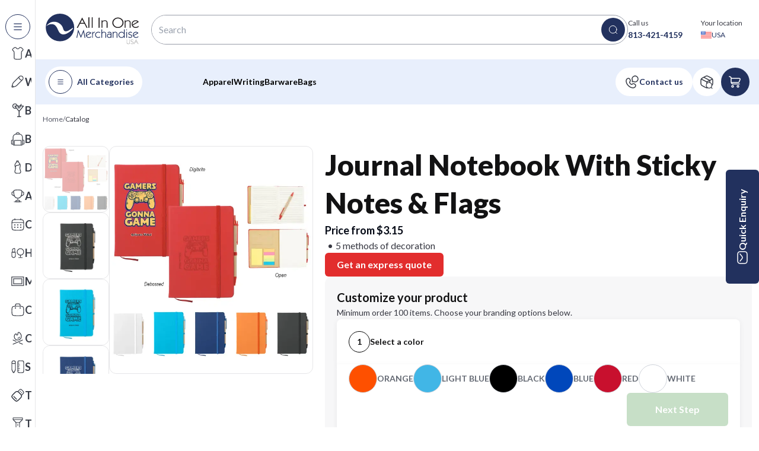

--- FILE ---
content_type: text/html; charset=utf-8
request_url: https://allinonemerchandise.com/products/journal-notebook-with-sticky-notes-flags65024
body_size: 54066
content:
<!DOCTYPE html><html lang="en-US"><head><meta charSet="utf-8"/><meta name="viewport" content="width=device-width, initial-scale=1"/><link rel="preload" href="/_next/static/media/4de1fea1a954a5b6-s.p.woff2" as="font" crossorigin="" type="font/woff2"/><link rel="preload" href="/_next/static/media/6d664cce900333ee-s.p.woff2" as="font" crossorigin="" type="font/woff2"/><link rel="preload" href="/_next/static/media/7ff6869a1704182a-s.p.woff2" as="font" crossorigin="" type="font/woff2"/><link rel="preload" as="image" imageSrcSet="/_next/image?url=https%3A%2F%2Fallinonemerchandise.com%2Fmedia%2Fproducts%2F7680%2F7680_9c06103de3da45178c80b04dd027a49f.webp&amp;w=128&amp;q=75 128w, /_next/image?url=https%3A%2F%2Fallinonemerchandise.com%2Fmedia%2Fproducts%2F7680%2F7680_9c06103de3da45178c80b04dd027a49f.webp&amp;w=256&amp;q=75 256w, /_next/image?url=https%3A%2F%2Fallinonemerchandise.com%2Fmedia%2Fproducts%2F7680%2F7680_9c06103de3da45178c80b04dd027a49f.webp&amp;w=384&amp;q=75 384w, /_next/image?url=https%3A%2F%2Fallinonemerchandise.com%2Fmedia%2Fproducts%2F7680%2F7680_9c06103de3da45178c80b04dd027a49f.webp&amp;w=640&amp;q=75 640w, /_next/image?url=https%3A%2F%2Fallinonemerchandise.com%2Fmedia%2Fproducts%2F7680%2F7680_9c06103de3da45178c80b04dd027a49f.webp&amp;w=750&amp;q=75 750w, /_next/image?url=https%3A%2F%2Fallinonemerchandise.com%2Fmedia%2Fproducts%2F7680%2F7680_9c06103de3da45178c80b04dd027a49f.webp&amp;w=828&amp;q=75 828w, /_next/image?url=https%3A%2F%2Fallinonemerchandise.com%2Fmedia%2Fproducts%2F7680%2F7680_9c06103de3da45178c80b04dd027a49f.webp&amp;w=1080&amp;q=75 1080w, /_next/image?url=https%3A%2F%2Fallinonemerchandise.com%2Fmedia%2Fproducts%2F7680%2F7680_9c06103de3da45178c80b04dd027a49f.webp&amp;w=1200&amp;q=75 1200w, /_next/image?url=https%3A%2F%2Fallinonemerchandise.com%2Fmedia%2Fproducts%2F7680%2F7680_9c06103de3da45178c80b04dd027a49f.webp&amp;w=1920&amp;q=75 1920w, /_next/image?url=https%3A%2F%2Fallinonemerchandise.com%2Fmedia%2Fproducts%2F7680%2F7680_9c06103de3da45178c80b04dd027a49f.webp&amp;w=2048&amp;q=75 2048w, /_next/image?url=https%3A%2F%2Fallinonemerchandise.com%2Fmedia%2Fproducts%2F7680%2F7680_9c06103de3da45178c80b04dd027a49f.webp&amp;w=3840&amp;q=75 3840w" imageSizes="16vw" fetchPriority="high"/><link rel="preload" as="image" imageSrcSet="/_next/image?url=https%3A%2F%2Fallinonemerchandise.com%2Fmedia%2Fproducts%2F7680%2F7680_9c06103de3da45178c80b04dd027a49f.webp&amp;w=384&amp;q=75 384w, /_next/image?url=https%3A%2F%2Fallinonemerchandise.com%2Fmedia%2Fproducts%2F7680%2F7680_9c06103de3da45178c80b04dd027a49f.webp&amp;w=640&amp;q=75 640w, /_next/image?url=https%3A%2F%2Fallinonemerchandise.com%2Fmedia%2Fproducts%2F7680%2F7680_9c06103de3da45178c80b04dd027a49f.webp&amp;w=750&amp;q=75 750w, /_next/image?url=https%3A%2F%2Fallinonemerchandise.com%2Fmedia%2Fproducts%2F7680%2F7680_9c06103de3da45178c80b04dd027a49f.webp&amp;w=828&amp;q=75 828w, /_next/image?url=https%3A%2F%2Fallinonemerchandise.com%2Fmedia%2Fproducts%2F7680%2F7680_9c06103de3da45178c80b04dd027a49f.webp&amp;w=1080&amp;q=75 1080w, /_next/image?url=https%3A%2F%2Fallinonemerchandise.com%2Fmedia%2Fproducts%2F7680%2F7680_9c06103de3da45178c80b04dd027a49f.webp&amp;w=1200&amp;q=75 1200w, /_next/image?url=https%3A%2F%2Fallinonemerchandise.com%2Fmedia%2Fproducts%2F7680%2F7680_9c06103de3da45178c80b04dd027a49f.webp&amp;w=1920&amp;q=75 1920w, /_next/image?url=https%3A%2F%2Fallinonemerchandise.com%2Fmedia%2Fproducts%2F7680%2F7680_9c06103de3da45178c80b04dd027a49f.webp&amp;w=2048&amp;q=75 2048w, /_next/image?url=https%3A%2F%2Fallinonemerchandise.com%2Fmedia%2Fproducts%2F7680%2F7680_9c06103de3da45178c80b04dd027a49f.webp&amp;w=3840&amp;q=75 3840w" imageSizes="50vw" fetchPriority="high"/><link rel="preload" as="image" imageSrcSet="/_next/image?url=https%3A%2F%2Fallinonemerchandise.com%2Fmedia%2Fproducts%2F7680%2F7680_9c06103de3da45178c80b04dd027a49f.webp&amp;w=96&amp;q=75 96w, /_next/image?url=https%3A%2F%2Fallinonemerchandise.com%2Fmedia%2Fproducts%2F7680%2F7680_9c06103de3da45178c80b04dd027a49f.webp&amp;w=128&amp;q=75 128w, /_next/image?url=https%3A%2F%2Fallinonemerchandise.com%2Fmedia%2Fproducts%2F7680%2F7680_9c06103de3da45178c80b04dd027a49f.webp&amp;w=256&amp;q=75 256w, /_next/image?url=https%3A%2F%2Fallinonemerchandise.com%2Fmedia%2Fproducts%2F7680%2F7680_9c06103de3da45178c80b04dd027a49f.webp&amp;w=384&amp;q=75 384w, /_next/image?url=https%3A%2F%2Fallinonemerchandise.com%2Fmedia%2Fproducts%2F7680%2F7680_9c06103de3da45178c80b04dd027a49f.webp&amp;w=640&amp;q=75 640w, /_next/image?url=https%3A%2F%2Fallinonemerchandise.com%2Fmedia%2Fproducts%2F7680%2F7680_9c06103de3da45178c80b04dd027a49f.webp&amp;w=750&amp;q=75 750w, /_next/image?url=https%3A%2F%2Fallinonemerchandise.com%2Fmedia%2Fproducts%2F7680%2F7680_9c06103de3da45178c80b04dd027a49f.webp&amp;w=828&amp;q=75 828w, /_next/image?url=https%3A%2F%2Fallinonemerchandise.com%2Fmedia%2Fproducts%2F7680%2F7680_9c06103de3da45178c80b04dd027a49f.webp&amp;w=1080&amp;q=75 1080w, /_next/image?url=https%3A%2F%2Fallinonemerchandise.com%2Fmedia%2Fproducts%2F7680%2F7680_9c06103de3da45178c80b04dd027a49f.webp&amp;w=1200&amp;q=75 1200w, /_next/image?url=https%3A%2F%2Fallinonemerchandise.com%2Fmedia%2Fproducts%2F7680%2F7680_9c06103de3da45178c80b04dd027a49f.webp&amp;w=1920&amp;q=75 1920w, /_next/image?url=https%3A%2F%2Fallinonemerchandise.com%2Fmedia%2Fproducts%2F7680%2F7680_9c06103de3da45178c80b04dd027a49f.webp&amp;w=2048&amp;q=75 2048w, /_next/image?url=https%3A%2F%2Fallinonemerchandise.com%2Fmedia%2Fproducts%2F7680%2F7680_9c06103de3da45178c80b04dd027a49f.webp&amp;w=3840&amp;q=75 3840w" imageSizes="12vw" fetchPriority="high"/><link rel="preload" as="image" imageSrcSet="/_next/image?url=https%3A%2F%2Fallinonemerchandise.com%2Fmedia%2Fproducts%2F7680%2F7680_1a044636c22f4ed6b6708d846fa24cf6.webp&amp;w=96&amp;q=75 96w, /_next/image?url=https%3A%2F%2Fallinonemerchandise.com%2Fmedia%2Fproducts%2F7680%2F7680_1a044636c22f4ed6b6708d846fa24cf6.webp&amp;w=128&amp;q=75 128w, /_next/image?url=https%3A%2F%2Fallinonemerchandise.com%2Fmedia%2Fproducts%2F7680%2F7680_1a044636c22f4ed6b6708d846fa24cf6.webp&amp;w=256&amp;q=75 256w, /_next/image?url=https%3A%2F%2Fallinonemerchandise.com%2Fmedia%2Fproducts%2F7680%2F7680_1a044636c22f4ed6b6708d846fa24cf6.webp&amp;w=384&amp;q=75 384w, /_next/image?url=https%3A%2F%2Fallinonemerchandise.com%2Fmedia%2Fproducts%2F7680%2F7680_1a044636c22f4ed6b6708d846fa24cf6.webp&amp;w=640&amp;q=75 640w, /_next/image?url=https%3A%2F%2Fallinonemerchandise.com%2Fmedia%2Fproducts%2F7680%2F7680_1a044636c22f4ed6b6708d846fa24cf6.webp&amp;w=750&amp;q=75 750w, /_next/image?url=https%3A%2F%2Fallinonemerchandise.com%2Fmedia%2Fproducts%2F7680%2F7680_1a044636c22f4ed6b6708d846fa24cf6.webp&amp;w=828&amp;q=75 828w, /_next/image?url=https%3A%2F%2Fallinonemerchandise.com%2Fmedia%2Fproducts%2F7680%2F7680_1a044636c22f4ed6b6708d846fa24cf6.webp&amp;w=1080&amp;q=75 1080w, /_next/image?url=https%3A%2F%2Fallinonemerchandise.com%2Fmedia%2Fproducts%2F7680%2F7680_1a044636c22f4ed6b6708d846fa24cf6.webp&amp;w=1200&amp;q=75 1200w, /_next/image?url=https%3A%2F%2Fallinonemerchandise.com%2Fmedia%2Fproducts%2F7680%2F7680_1a044636c22f4ed6b6708d846fa24cf6.webp&amp;w=1920&amp;q=75 1920w, /_next/image?url=https%3A%2F%2Fallinonemerchandise.com%2Fmedia%2Fproducts%2F7680%2F7680_1a044636c22f4ed6b6708d846fa24cf6.webp&amp;w=2048&amp;q=75 2048w, /_next/image?url=https%3A%2F%2Fallinonemerchandise.com%2Fmedia%2Fproducts%2F7680%2F7680_1a044636c22f4ed6b6708d846fa24cf6.webp&amp;w=3840&amp;q=75 3840w" imageSizes="12vw" fetchPriority="high"/><link rel="preload" as="image" imageSrcSet="/_next/image?url=https%3A%2F%2Fallinonemerchandise.com%2Fmedia%2Fproducts%2F7680%2F7680_1a23c23a029a462f998f85db1f4b3e1c.webp&amp;w=96&amp;q=75 96w, /_next/image?url=https%3A%2F%2Fallinonemerchandise.com%2Fmedia%2Fproducts%2F7680%2F7680_1a23c23a029a462f998f85db1f4b3e1c.webp&amp;w=128&amp;q=75 128w, /_next/image?url=https%3A%2F%2Fallinonemerchandise.com%2Fmedia%2Fproducts%2F7680%2F7680_1a23c23a029a462f998f85db1f4b3e1c.webp&amp;w=256&amp;q=75 256w, /_next/image?url=https%3A%2F%2Fallinonemerchandise.com%2Fmedia%2Fproducts%2F7680%2F7680_1a23c23a029a462f998f85db1f4b3e1c.webp&amp;w=384&amp;q=75 384w, /_next/image?url=https%3A%2F%2Fallinonemerchandise.com%2Fmedia%2Fproducts%2F7680%2F7680_1a23c23a029a462f998f85db1f4b3e1c.webp&amp;w=640&amp;q=75 640w, /_next/image?url=https%3A%2F%2Fallinonemerchandise.com%2Fmedia%2Fproducts%2F7680%2F7680_1a23c23a029a462f998f85db1f4b3e1c.webp&amp;w=750&amp;q=75 750w, /_next/image?url=https%3A%2F%2Fallinonemerchandise.com%2Fmedia%2Fproducts%2F7680%2F7680_1a23c23a029a462f998f85db1f4b3e1c.webp&amp;w=828&amp;q=75 828w, /_next/image?url=https%3A%2F%2Fallinonemerchandise.com%2Fmedia%2Fproducts%2F7680%2F7680_1a23c23a029a462f998f85db1f4b3e1c.webp&amp;w=1080&amp;q=75 1080w, /_next/image?url=https%3A%2F%2Fallinonemerchandise.com%2Fmedia%2Fproducts%2F7680%2F7680_1a23c23a029a462f998f85db1f4b3e1c.webp&amp;w=1200&amp;q=75 1200w, /_next/image?url=https%3A%2F%2Fallinonemerchandise.com%2Fmedia%2Fproducts%2F7680%2F7680_1a23c23a029a462f998f85db1f4b3e1c.webp&amp;w=1920&amp;q=75 1920w, /_next/image?url=https%3A%2F%2Fallinonemerchandise.com%2Fmedia%2Fproducts%2F7680%2F7680_1a23c23a029a462f998f85db1f4b3e1c.webp&amp;w=2048&amp;q=75 2048w, /_next/image?url=https%3A%2F%2Fallinonemerchandise.com%2Fmedia%2Fproducts%2F7680%2F7680_1a23c23a029a462f998f85db1f4b3e1c.webp&amp;w=3840&amp;q=75 3840w" imageSizes="12vw" fetchPriority="high"/><link rel="preload" as="image" href="/_next/static/media/WeArePPAI.81f75d5d.svg" fetchPriority="high"/><link rel="stylesheet" href="/_next/static/css/7e70bf4dae920101.css" data-precedence="next"/><link rel="stylesheet" href="/_next/static/css/0d3d59b4c45dce99.css" data-precedence="next"/><link rel="stylesheet" href="/_next/static/css/36ad3920e2aa7036.css" data-precedence="next"/><link rel="stylesheet" href="/_next/static/css/2882b013b6c61ba8.css" data-precedence="next"/><link rel="stylesheet" href="/_next/static/css/145e02e17874a0ec.css" data-precedence="next"/><link rel="stylesheet" href="/_next/static/css/efec19c9151fb4ff.css" data-precedence="next"/><link rel="preload" href="/_next/static/chunks/webpack-b6954b82a5516983.js" as="script" fetchPriority="low"/><script src="/_next/static/chunks/fd9d1056-0dfc54f85b9791fb.js" async=""></script><script src="/_next/static/chunks/864-9112967707f7fc4c.js" async=""></script><script src="/_next/static/chunks/main-app-d90cece31e4c8ce9.js" async=""></script><link rel="preload" href="https://www.googletagmanager.com/gtag/js?id=G-Z463JC9GPX" as="script"/><link rel="preload" href="https://salesiq.zohopublic.eu/widget?wc=siqc867b210f1464d8789b7fe4e8e24af5b9790e861284bc0d825fd09854ee981b9d3e600a48c1ad8d37713c26a86095016" as="script"/><title>Journal Notebook With Sticky Notes &amp; Flags - Promo Product</title><meta name="description" content="Customize your journal notebook with sticky notes &amp; flags. Showcase your brand with logos on multiple locations. Eco-friendly, practical, and stylish!"/><meta name="robots" content="all"/><link rel="canonical" href="https://allinonemerchandise.com/products/journal-notebook-with-sticky-notes-flags65024"/><link rel="alternate" hrefLang="x-default" href="https://allinonemerchandise.com/products/journal-notebook-with-sticky-notes-flags65024"/><link rel="alternate" hrefLang="en-us" href="https://allinonemerchandise.com/products/journal-notebook-with-sticky-notes-flags65024"/><meta name="next-size-adjust"/><script src="/_next/static/chunks/polyfills-c67a75d1b6f99dc8.js" noModule=""></script></head><body class="__className_2b503c"><script type="application/ld+json" async="">{"@context":"https://schema.org","@type":"BreadcrumbList","itemListElement":[{"@type":"ListItem","position":1,"name":"Home","item":"https://allinonemerchandise.com/"},{"@type":"ListItem","position":2,"name":"Catalog","item":"https://allinonemerchandise.com/catalog"}]}</script><script type="application/ld+json" async="">[{"@context":"http://schema.org","@type":"Product","name":"Journal Notebook With Sticky Notes & Flags","image":"https://allinonemerchandise.com/media/products/7680/7680_9c06103de3da45178c80b04dd027a49f.webp","description":"The journal notebook with sticky notes & flags combines functionality and sustainability in one elegant package. This versatile notebook includes 80 lined pages for note-taking or journaling. It features an FSC-certified polyurethane cover, ensuring that the materials are responsibly sourced and adhere to precise social and environmental standards. Alongside the lined pages, this notebook also comes with sticky notes and sticky flags in five vibrant neon colors, making it perfect for organizing and highlighting important information. Design and features  The notebook includes a matching pen with a paper barrel, which is conveniently stored in a pen loop, ensuring that it's always at hand when needed. The matching strap closure keeps your notes securely contained. It also features a card holder for easy storage of business cards or personal notes. The sturdy cover provides protection and durability, while the lightweight design makes it easy to carry wherever you go. Custom decoration options  Personalize your journal notebook with a range of custom decoration options. Your logo or branding can be added to the front, barrel, or clip of the notebook, providing excellent visibility and promoting your brand. Decoration methods  There are several stylish decoration methods to choose from, including deboss, silk screen, and digibrite. Debossing creates an elegant, understated look with an impression made into the material. Silk screening offers a smooth application of your logo or design in crisp detail. For vibrant branding, digibrite provides full-color and high-resolution decoration, ensuring that your logo stands out. Each method allows you to highlight your branding in a distinctive and professional manner. The journal notebook with sticky notes & flags is a practical tool for staying organized while showcasing your branding in a unique and thoughtful way.","sku":"HITTS7041","brand":{"@type":"Brand","name":"All In One Merchandise"},"offers":{"@type":"Offer","sku":"HITTS7041","priceCurrency":"USD","priceValidUntil":"2026-12-31","price":3.15,"url":"https://allinonemerchandise.com/products/journal-notebook-with-sticky-notes-flags65024","itemCondition":"http://schema.org/NewCondition","availability":"http://schema.org/InStock","seller":{"@type":"Organization","name":"All In One Merchandise LLC"}}},{"@context":"http://schema.org","@type":"FAQPage","mainEntity":[{"@type":"Question","name":"How do I place an order for this product?","acceptedAnswer":{"@type":"Answer","text":"You can configure and order this product directly on the page:\n\nSelect any available colors, sizes, or other options.\nChoose your decoration method in the “Decoration method” section.\nSelect the decoration location(s) where you’d like your logo or branding.\nEnter your quantity.\nEnter your ZIP code to see an estimated shipping cost and shipping time (based on the cheapest available method).\nAdd to cart and proceed to checkout.\n\nIf you’re unsure about any step, you can always click “Get an express quote”, use live chat, or reach us via our Contact Us page and we’ll guide you."}},{"@type":"Question","name":"Can I have my branding on more than one position?","acceptedAnswer":{"@type":"Answer","text":"Yes, many of our products allow multiple branding positions. After you configure the first decoration location, you’ll see a button labeled “Add another decoration location.” Click it to set up additional locations with your required settings.\n\nAll prices update live as you go, so you can always see exactly what you’ll pay."}},{"@type":"Question","name":"What is “Get an express quote” and when should I use it?","acceptedAnswer":{"@type":"Answer","text":"“Get an express quote” is an option you can use at any time, even though you can configure the product yourself on the page. It’s ideal when you want to:\n\n- Ask questions about the product or decoration\n- Share specific requirements and deadlines\n- Get a tailored quote for a more complex project\n- Double-check pricing, timing, or special requests\n\nA member of our team (always a real person) will review your request and respond with clear answers and a custom quote."}},{"@type":"Question","name":"Is there a minimum order quantity?","acceptedAnswer":{"@type":"Answer","text":"Minimum order quantities can vary by product and decoration method. Any minimums or quantity price breaks are shown in the pricing area of the product page.\n\nIf you need a different quantity than what you see, click “Get an express quote” and we’ll let you know what’s possible."}},{"@type":"Question","name":"How can I customize this product with my logo or branding?","acceptedAnswer":{"@type":"Answer","text":"For most products, you can customize directly on the page:\n\n- Select a decoration method in the “Decoration method” section\n- Choose available decoration locations (branding areas)\n- Upload your logo or artwork, or let us know you’ll send it later\n- Add any notes or special instructions\n\nAvailable options may vary by product, and they’ll always be shown on the product page."}},{"@type":"Question","name":"What decoration methods are available for this product?","acceptedAnswer":{"@type":"Answer","text":"Decoration methods differ from product to product. To see what’s available for this item, check the “Decoration method” section on the product page. All available options will be listed there."}},{"@type":"Question","name":"Where can my logo be placed on this item?","acceptedAnswer":{"@type":"Answer","text":"The available decoration locations for this product are listed on the product page. Just select the location(s) you want when configuring your order, or mention your preference when requesting an express quote."}},{"@type":"Question","name":"Can I mix sizes, colors, or options in one order?","acceptedAnswer":{"@type":"Answer","text":"If the product offers multiple sizes, colors, or versions, you can usually mix them within the same order, as long as any overall minimum order quantity is met.\n\nIf you have a more complex breakdown (for example, many sizes or colors), you can:\n\n- Configure as much as possible on the page, then add details in the notes, or\n- Click “Get an express quote” and send us your full breakdown."}},{"@type":"Question","name":"What kind of artwork files can I upload? What if my logo isn’t print-ready?","acceptedAnswer":{"@type":"Answer","text":"You can upload your logo or artwork in the most common file formats. If there’s any issue with your file (quality, resolution, etc.), our team will let you know and advise what’s needed for the best results.\n\nIf you don’t have print-ready artwork, that’s fine—upload what you have or explain your idea in your quote request. We’ll review it and help you move forward."}},{"@type":"Question","name":"Will I see how my logo looks before you produce my order?","acceptedAnswer":{"@type":"Answer","text":"Yes. We always provide a pre‑production digital visual (proof) so you can see how your item will look with your branding, including placement and approximate size. We only move into production after you’ve approved this visual."}},{"@type":"Question","name":"Can I get a physical pre‑production sample?","acceptedAnswer":{"@type":"Answer","text":"Yes, physical pre‑production samples can be ordered on request for many products. This lets you see the item and your branding in real life before a full run.\n\nIf you would like a physical sample, mention it in your “Get an express quote” request or when speaking with our team, and we’ll come back to you with options and next steps.\n\nPlease keep in mind that a physical sample comes at an additional cost, as we have to set up the machinery to produce a single sample. If you decide to move forward with the order, the setup cost will be deducted from your final invoice."}},{"@type":"Question","name":"Can I request changes after seeing the digital proof?","acceptedAnswer":{"@type":"Answer","text":"Yes. The proof stage is there for review and tweaks. You can request changes to:\n\n- Logo size\n- Logo placement\n- Text or details\n- Decoration color(s), where available\n\nWe’ll update the digital visual and only proceed once you’re happy with the final version."}},{"@type":"Question","name":"How is shipping cost calculated when I enter my ZIP code on the product page?","acceptedAnswer":{"@type":"Answer","text":"After you configure your product (quantity, options, etc.) and enter your ZIP code, our system calculates the cheapest available delivery method for that configuration to your location. You’ll see:\n\n- An estimated shipping cost, and\n- An estimated shipping time for that method\n\nDuring checkout, you’ll see additional delivery options with their own estimated shipping times, so you can choose the option that best suits your needs.\n\nThis shipping time is in addition to the production time."}},{"@type":"Question","name":"What’s the difference between production time and shipping time?","acceptedAnswer":{"@type":"Answer","text":"Production time is how long it takes us to prepare, decorate, and pack your order after you approve the digital visual. Many of our products have a typical production time of around 3 to 5 business days, and some offer rush options where your product can be ready to ship within one business day.\n\nShipping time is how long the carrier takes to deliver your order once it has left our facility.\n\nYour total time to receive the order is approximately:\n\nProduction time + shipping time"}}]}]</script><div class="MainLayout_mainLayout__O8mbs"><div class="rnc__base "><div class="rnc__notification-container--top-full"></div><div class="rnc__notification-container--bottom-full"></div><div class="rnc__notification-container--top-left"></div><div class="rnc__notification-container--top-right"></div><div class="rnc__notification-container--bottom-left"></div><div class="rnc__notification-container--bottom-right"></div><div class="rnc__notification-container--top-center"></div><div class="rnc__notification-container--center"><div class="rnc__util--flex-center"></div></div><div class="rnc__notification-container--bottom-center"></div></div><!--$--><div class="Menu_menu__CD38t"><div class="Menu_menuContent__NERfH"><div class="Menu_paneWrapper__jt8HC"><div class="Menu_mainPane__b5dav"><div class="MenuHeader_menuHeader__n5EDP"><div class="pl-[3px]"><button class="MenuButton_menuButton__TNeMO MenuButton_menuButtonDefault__GKFON MenuButton_menuButtonMd__yxcz0" aria-label="All categories" type="button"><div class="MenuButton_menuIcon__jvco_"><svg width="20" height="20" viewBox="0 0 24 24" xmlns="http://www.w3.org/2000/svg" fill="none"><path fill="#22315E" fill-rule="evenodd" d="M3.75 18a.75.75 0 0 1 .75-.75h15a.75.75 0 1 1 0 1.5h-15a.75.75 0 0 1-.75-.75Zm0-6a.75.75 0 0 1 .75-.75h15a.75.75 0 1 1 0 1.5h-15a.75.75 0 0 1-.75-.75Zm0-6a.75.75 0 0 1 .75-.75h15a.75.75 0 1 1 0 1.5h-15A.75.75 0 0 1 3.75 6Z" clip-rule="evenodd"></path></svg></div><span class="MenuButton_menuButtonText__CypRf MenuButton_menuButtonTextDefault__K5pua">All Categories</span></button></div><button class="IconButton_iconButton___0qsv sm:hidden text-base py-4 px-12 rounded-md font-bold disabled:opacity-30 focus:opacity-70 bg-transparent !px-0 !py-0 text-accent flex items-center gap-2.5 justify-center" type="button"><svg width="24" height="24" viewBox="0 0 24 24" xmlns="http://www.w3.org/2000/svg" fill="none"><path stroke="#373B45" stroke-linecap="round" stroke-linejoin="round" stroke-width="1.2" d="M18 6 6 18M6 6l12 12"></path></svg></button></div><div class="Menu_mainPaneContent__t7NcA"><ul class="styles_menuList__VGZM2"><li class="styles_menuListItem__PJPNK styles_menuListItemPrimary__YL2mH"><a class="flex-grow" href="/catalog/apparel"><div class="styles_menuListItemContent__4sfNE"><div class="CategoryBadge_categoryBadge__IRyDy"><div class="CategoryBadge_categoryIcon__IcSkF"><img alt="Apparel-icon" loading="lazy" width="24" height="24" decoding="async" data-nimg="1" class="h-6 w-6 object-contain" style="color:transparent" src="https://allinonemerchandise.com/media/Apparel.svg"/></div><span class="CategoryBadge_categoryText__Dxc3O CategoryBadge_categoryTextFont__FK4iO">Apparel</span></div></div></a></li><li class="styles_menuListItem__PJPNK styles_menuListItemPrimary__YL2mH"><a class="flex-grow" href="/catalog/writing"><div class="styles_menuListItemContent__4sfNE"><div class="CategoryBadge_categoryBadge__IRyDy"><div class="CategoryBadge_categoryIcon__IcSkF"><img alt="Writing-icon" loading="lazy" width="24" height="24" decoding="async" data-nimg="1" class="h-6 w-6 object-contain" style="color:transparent" src="https://allinonemerchandise.com/media/Writing_DZ6XUwJ.svg"/></div><span class="CategoryBadge_categoryText__Dxc3O CategoryBadge_categoryTextFont__FK4iO">Writing</span></div></div></a></li><li class="styles_menuListItem__PJPNK styles_menuListItemPrimary__YL2mH"><a class="flex-grow" href="/catalog/barware"><div class="styles_menuListItemContent__4sfNE"><div class="CategoryBadge_categoryBadge__IRyDy"><div class="CategoryBadge_categoryIcon__IcSkF"><img alt="Barware-icon" loading="lazy" width="24" height="24" decoding="async" data-nimg="1" class="h-6 w-6 object-contain" style="color:transparent" src="https://allinonemerchandise.com/media/Barware.svg"/></div><span class="CategoryBadge_categoryText__Dxc3O CategoryBadge_categoryTextFont__FK4iO">Barware</span></div></div></a></li><li class="styles_menuListItem__PJPNK styles_menuListItemPrimary__YL2mH"><a class="flex-grow" href="/catalog/bags"><div class="styles_menuListItemContent__4sfNE"><div class="CategoryBadge_categoryBadge__IRyDy"><div class="CategoryBadge_categoryIcon__IcSkF"><img alt="Bags-icon" loading="lazy" width="24" height="24" decoding="async" data-nimg="1" class="h-6 w-6 object-contain" style="color:transparent" src="https://allinonemerchandise.com/media/Bags_5TbGuyo.svg"/></div><span class="CategoryBadge_categoryText__Dxc3O CategoryBadge_categoryTextFont__FK4iO">Bags</span></div></div></a></li><li class="styles_menuListItem__PJPNK styles_menuListItemPrimary__YL2mH"><a class="flex-grow" href="/catalog/drinkware"><div class="styles_menuListItemContent__4sfNE"><div class="CategoryBadge_categoryBadge__IRyDy"><div class="CategoryBadge_categoryIcon__IcSkF"><img alt="Drinkware-icon" loading="lazy" width="24" height="24" decoding="async" data-nimg="1" class="h-6 w-6 object-contain" style="color:transparent" src="https://allinonemerchandise.com/media/Drinkware_3Ajrs0v.svg"/></div><span class="CategoryBadge_categoryText__Dxc3O CategoryBadge_categoryTextFont__FK4iO">Drinkware</span></div></div></a></li><li class="styles_menuListItem__PJPNK styles_menuListItemPrimary__YL2mH"><a class="flex-grow" href="/catalog/awards"><div class="styles_menuListItemContent__4sfNE"><div class="CategoryBadge_categoryBadge__IRyDy"><div class="CategoryBadge_categoryIcon__IcSkF"><img alt="Awards-icon" loading="lazy" width="24" height="24" decoding="async" data-nimg="1" class="h-6 w-6 object-contain" style="color:transparent" src="https://allinonemerchandise.com/media/Awards.svg"/></div><span class="CategoryBadge_categoryText__Dxc3O CategoryBadge_categoryTextFont__FK4iO">Awards</span></div></div></a></li><li class="styles_menuListItem__PJPNK styles_menuListItemPrimary__YL2mH"><a class="flex-grow" href="/catalog/calendars"><div class="styles_menuListItemContent__4sfNE"><div class="CategoryBadge_categoryBadge__IRyDy"><div class="CategoryBadge_categoryIcon__IcSkF"><img alt="Calendars-icon" loading="lazy" width="24" height="24" decoding="async" data-nimg="1" class="h-6 w-6 object-contain" style="color:transparent" src="https://allinonemerchandise.com/media/Calendars.svg"/></div><span class="CategoryBadge_categoryText__Dxc3O CategoryBadge_categoryTextFont__FK4iO">Calendars</span></div></div></a></li><li class="styles_menuListItem__PJPNK styles_menuListItemPrimary__YL2mH"><a class="flex-grow" href="/catalog/health-wellness"><div class="styles_menuListItemContent__4sfNE"><div class="CategoryBadge_categoryBadge__IRyDy"><div class="CategoryBadge_categoryIcon__IcSkF"><img alt="Health &amp; Wellness-icon" loading="lazy" width="24" height="24" decoding="async" data-nimg="1" class="h-6 w-6 object-contain" style="color:transparent" src="https://allinonemerchandise.com/media/Health__Wellness.svg"/></div><span class="CategoryBadge_categoryText__Dxc3O CategoryBadge_categoryTextFont__FK4iO">Health &amp; Wellness</span></div></div></a></li><li class="styles_menuListItem__PJPNK styles_menuListItemPrimary__YL2mH"><a class="flex-grow" href="/catalog/mats"><div class="styles_menuListItemContent__4sfNE"><div class="CategoryBadge_categoryBadge__IRyDy"><div class="CategoryBadge_categoryIcon__IcSkF"><img alt="Mats-icon" loading="lazy" width="24" height="24" decoding="async" data-nimg="1" class="h-6 w-6 object-contain" style="color:transparent" src="https://allinonemerchandise.com/media/Mats.svg"/></div><span class="CategoryBadge_categoryText__Dxc3O CategoryBadge_categoryTextFont__FK4iO">Mats</span></div></div></a></li><li class="styles_menuListItem__PJPNK styles_menuListItemPrimary__YL2mH"><a class="flex-grow" href="/catalog/office-toys-fun"><div class="styles_menuListItemContent__4sfNE"><div class="CategoryBadge_categoryBadge__IRyDy"><div class="CategoryBadge_categoryIcon__IcSkF"><img alt="Office Toys &amp; Fun-icon" loading="lazy" width="24" height="24" decoding="async" data-nimg="1" class="h-6 w-6 object-contain" style="color:transparent" src="https://allinonemerchandise.com/media/OfficeToys__Fun_i2YdqEy.svg"/></div><span class="CategoryBadge_categoryText__Dxc3O CategoryBadge_categoryTextFont__FK4iO">Office Toys &amp; Fun</span></div></div></a></li><li class="styles_menuListItem__PJPNK styles_menuListItemPrimary__YL2mH"><a class="flex-grow" href="/catalog/outdoors"><div class="styles_menuListItemContent__4sfNE"><div class="CategoryBadge_categoryBadge__IRyDy"><div class="CategoryBadge_categoryIcon__IcSkF"><img alt="Outdoors-icon" loading="lazy" width="24" height="24" decoding="async" data-nimg="1" class="h-6 w-6 object-contain" style="color:transparent" src="https://allinonemerchandise.com/media/Outdoors_6OqMWAw.svg"/></div><span class="CategoryBadge_categoryText__Dxc3O CategoryBadge_categoryTextFont__FK4iO">Outdoors</span></div></div></a></li><li class="styles_menuListItem__PJPNK styles_menuListItemPrimary__YL2mH"><a class="flex-grow" href="/catalog/stationery"><div class="styles_menuListItemContent__4sfNE"><div class="CategoryBadge_categoryBadge__IRyDy"><div class="CategoryBadge_categoryIcon__IcSkF"><img alt="Stationery-icon" loading="lazy" width="24" height="24" decoding="async" data-nimg="1" class="h-6 w-6 object-contain" style="color:transparent" src="https://allinonemerchandise.com/media/Stationery.svg"/></div><span class="CategoryBadge_categoryText__Dxc3O CategoryBadge_categoryTextFont__FK4iO">Stationery</span></div></div></a></li><li class="styles_menuListItem__PJPNK styles_menuListItemPrimary__YL2mH"><a class="flex-grow" href="/catalog/technology"><div class="styles_menuListItemContent__4sfNE"><div class="CategoryBadge_categoryBadge__IRyDy"><div class="CategoryBadge_categoryIcon__IcSkF"><img alt="Technology-icon" loading="lazy" width="24" height="24" decoding="async" data-nimg="1" class="h-6 w-6 object-contain" style="color:transparent" src="https://allinonemerchandise.com/media/Technology.svg"/></div><span class="CategoryBadge_categoryText__Dxc3O CategoryBadge_categoryTextFont__FK4iO">Technology</span></div></div></a></li><li class="styles_menuListItem__PJPNK styles_menuListItemPrimary__YL2mH"><a class="flex-grow" href="/catalog/tools"><div class="styles_menuListItemContent__4sfNE"><div class="CategoryBadge_categoryBadge__IRyDy"><div class="CategoryBadge_categoryIcon__IcSkF"><img alt="Tools-icon" loading="lazy" width="24" height="24" decoding="async" data-nimg="1" class="h-6 w-6 object-contain" style="color:transparent" src="https://allinonemerchandise.com/media/Tools_GF4C5OD.svg"/></div><span class="CategoryBadge_categoryText__Dxc3O CategoryBadge_categoryTextFont__FK4iO">Tools</span></div></div></a></li><li class="styles_menuListItem__PJPNK styles_menuListItemPrimary__YL2mH"><a class="flex-grow" href="/catalog/trade-shows"><div class="styles_menuListItemContent__4sfNE"><div class="CategoryBadge_categoryBadge__IRyDy"><div class="CategoryBadge_categoryIcon__IcSkF"><img alt="Trade Shows-icon" loading="lazy" width="24" height="24" decoding="async" data-nimg="1" class="h-6 w-6 object-contain" style="color:transparent" src="https://allinonemerchandise.com/media/Trade_Shows_h4Y8ija.svg"/></div><span class="CategoryBadge_categoryText__Dxc3O CategoryBadge_categoryTextFont__FK4iO">Trade Shows</span></div></div></a></li></ul></div></div><div class="Menu_extensionPane__gLB8s"><div class="Menu_extensionPaneHeader__Ok1ei"><div class="MenuHeader_menuHeader__n5EDP"><button class="text-base py-4 px-12 rounded-md font-bold disabled:opacity-30 focus:opacity-70 bg-transparent !px-0 !py-0 text-accent flex items-center gap-2.5 justify-center" type="button"><span><svg width="24" height="24" viewBox="0 0 24 24" xmlns="http://www.w3.org/2000/svg" fill="none"><path stroke="#373B45" stroke-linecap="round" stroke-linejoin="round" stroke-width="1.2" d="M20 12H4m0 0 6 6m-6-6 6-6"></path></svg></span>Back</button></div></div><ul class="styles_menuList__VGZM2 !gap-[0.75rem]"></ul></div></div><div class="Menu_overlay__Ui90M"></div></div></div><!--/$--><div class="MainLayout_contentWrapper__gSlAp"><header class="Header_header__1xT_o"><div class="HeaderTopPane_headerTopPane__m4c1o"><div class="HeaderTopPane_headerTopPaneContent__uv0wT styles_appHeaderTopPane__lHtTL"><a class="sm:hidden" href="tel:8134214159"><button aria-label="Call Us" class="IconButton_iconButton___0qsv w-auto text-base py-4 px-12 rounded-md font-bold disabled:opacity-30 focus:opacity-70 bg-transparent !px-0 !py-0 text-accent flex items-center gap-2.5 justify-center" type="button"><svg width="24" height="24" viewBox="0 0 24 24" xmlns="http://www.w3.org/2000/svg" fill="none"><path d="M9.57916 3.755L10.3798 5.18956C11.1023 6.48418 10.8122 8.18249 9.6743 9.32043C9.67429 9.32043 9.67429 9.32043 9.67429 9.32043C9.67417 9.32055 8.29411 10.7008 10.7966 13.2033C13.2984 15.7052 14.6787 14.3265 14.6795 14.3256C14.6795 14.3256 14.6795 14.3256 14.6795 14.3256C15.8175 13.1877 17.5158 12.8977 18.8104 13.6202L20.2449 14.4208C22.1998 15.5118 22.4307 18.2533 20.7124 19.9716C19.6799 21.0041 18.415 21.8075 17.0168 21.8605C14.6629 21.9497 10.6656 21.354 6.65573 17.3442C2.64591 13.3344 2.0502 9.33699 2.13943 6.98316C2.19244 5.58492 2.99584 4.32006 4.02834 3.28755C5.74665 1.56925 8.48817 1.80012 9.57916 3.755Z" stroke="#373B45" stroke-width="1.5" stroke-linecap="round"></path></svg></button></a><a aria-label="All In One Merchandise" class="hidden cursor-pointer sm:block sm:w-32 lg:w-[10rem]" href="/"><svg width="172" height="58" viewBox="0 0 172 58" xmlns="http://www.w3.org/2000/svg" class="pointer-events-none h-full w-full" fill="none"><g clip-path="url(#clip0_360_18008)"><mask id="mask0_360_18008" style="mask-type:luminance" maskUnits="userSpaceOnUse" x="0" y="0" width="172" height="52"><path d="M171.3 0H0.267334V51.1054H171.3V0Z" fill="white"></path></mask><g mask="url(#mask0_360_18008)"><path fill-rule="evenodd" clip-rule="evenodd" d="M45.2716 7.33567C40.4297 2.6194 34.3354 0.16965 27.0376 0C19.7398 0.16965 13.6525 2.6194 8.81065 7.33567C3.9338 12.0452 1.40792 17.9354 1.23999 25.02C1.40792 32.1114 3.9338 38.0016 8.81065 42.7111C13.6595 47.4274 19.7398 49.8772 27.0376 50.0468C34.3424 49.8839 40.4297 47.4274 45.2716 42.7111C50.1484 38.0016 52.6673 32.1114 52.8422 25.02C52.6673 17.9354 50.1484 12.0452 45.2716 7.33567ZM47.0978 30.7067C44.9497 32.7696 42.3608 34.5476 39.3452 36.0541C36.3435 37.547 33.4048 37.9406 30.5011 37.2348C27.6253 36.5087 25.2814 33.8825 23.4552 29.3427C21.0133 23.3642 18.1305 20.0187 14.814 19.313C11.5045 18.6072 8.58675 18.9397 6.04687 20.2969C3.50699 21.6609 2.15659 22.4753 2.02364 22.7399C5.41715 18.1322 9.30743 15.5128 13.7015 14.8749C18.0746 14.237 22.0838 15.0853 25.7222 17.4265C29.3536 19.7609 31.7465 23.0724 32.873 27.3544C33.6847 30.381 35.091 31.9146 37.0922 31.9621C39.0793 32.0367 41.1784 31.4124 43.3824 30.1027C45.6144 28.793 47.4616 27.5987 48.9379 26.5197C50.4213 25.4611 51.065 25.3118 50.8621 26.0651C50.5122 27.0965 49.2528 28.637 47.0978 30.7067Z" fill="#22315E"></path><path d="M71.447 18.3901H63.2256L59.3423 25.9022L57.4951 25.4815L67.2558 7.03711H67.3118L77.0725 25.529L75.3932 25.8954L71.447 18.3901ZM70.4674 16.7615L67.2768 10.7423L64.0582 16.7615H70.4674Z" fill="#231F20"></path><path d="M80.228 6.46704V25.4882L78.6047 25.8004V6.7792L80.228 6.46704Z" fill="#231F20"></path><path d="M86.1545 6.46704V25.4882L84.5312 25.8004V6.7792L86.1545 6.46704Z" fill="#231F20"></path><path d="M97.1116 25.6918V7.46456L98.8468 7.04382V25.4882L97.1116 25.6918Z" fill="#231F20"></path><path d="M103.941 25.4883L102.317 25.6986V12.2963L103.941 11.9841V14.1624H103.997C104.388 13.5517 104.955 13.0292 105.704 12.6152C106.453 12.1945 107.229 11.9841 108.055 11.9841C111.539 11.9841 113.282 13.5313 113.282 16.6325V25.4883L111.658 25.6986V16.2932C111.658 14.3321 110.476 13.3481 108.104 13.3481C107.152 13.3481 106.271 13.6263 105.445 14.1896C104.437 14.875 103.934 15.7911 103.934 16.9447V25.4883H103.941Z" fill="#231F20"></path><path d="M132.096 7.04382C134.853 7.04382 137.239 7.95993 139.24 9.80573C141.241 11.6447 142.242 13.8705 142.242 16.4764C142.242 19.089 141.241 21.308 139.24 23.147C137.232 24.986 134.853 25.9089 132.096 25.9089C129.339 25.9089 126.953 24.986 124.952 23.147C122.951 21.308 121.944 19.0822 121.944 16.4764C121.944 13.8638 122.944 11.6447 124.952 9.80573C126.953 7.95993 129.339 7.04382 132.096 7.04382ZM132.096 8.67246C129.857 8.67246 127.926 9.44607 126.296 10.9865C124.665 12.5269 123.847 14.3591 123.847 16.4764C123.847 18.5936 124.658 20.4258 126.296 21.9663C127.926 23.5067 129.864 24.2803 132.096 24.2803C134.335 24.2803 136.266 23.5135 137.897 21.9663C139.527 20.4258 140.345 18.5936 140.345 16.4764C140.345 14.3591 139.527 12.5269 137.897 10.9865C136.266 9.43928 134.335 8.67246 132.096 8.67246Z" fill="#231F20"></path><path d="M145.824 25.4883L144.201 25.6986V12.2963L145.824 11.9841V14.1624H145.88C146.272 13.5517 146.839 13.0292 147.587 12.6152C148.336 12.1945 149.12 11.9841 149.938 11.9841C153.423 11.9841 155.165 13.5313 155.165 16.6325V25.4883L153.542 25.6986V16.2932C153.542 14.3321 152.359 13.3481 149.994 13.3481C149.043 13.3481 148.154 13.6263 147.336 14.1896C146.328 14.875 145.824 15.7911 145.824 16.9447V25.4883Z" fill="#231F20"></path><path d="M169.901 15.0581L159.216 21.2062C159.552 21.9391 160.126 22.6042 160.952 23.2013C161.938 23.9206 163.023 24.2803 164.198 24.2803C165.878 24.2803 167.648 23.5542 169.509 22.102V23.941C168.914 24.5042 168.124 24.9521 167.13 25.2914C166.143 25.6307 165.199 25.8072 164.303 25.8072C162.155 25.8072 160.413 25.1353 159.063 23.7849C157.712 22.4345 157.033 20.7584 157.033 18.7429C157.033 16.7614 157.726 15.1463 159.119 13.8841C160.511 12.6219 162.26 11.9908 164.366 11.9908C165.577 11.9908 166.717 12.3166 167.781 12.9612C168.746 13.5313 169.453 14.2302 169.901 15.0581ZM158.776 19.8355L167.361 14.6577C166.612 13.8841 165.619 13.5041 164.366 13.5041C162.729 13.5041 161.365 14.0063 160.28 15.0174C159.202 16.0217 158.657 17.2704 158.657 18.7633C158.664 19.1772 158.699 19.5369 158.776 19.8355Z" fill="#231F20"></path><path d="M69.9986 28.8608H70.0406L73.0283 43.6L71.6849 43.7697L69.5648 33.1021H69.5228L65.0168 43.9393H64.9748L60.3009 33.1021H60.2589L58.2228 43.7697L56.8794 43.6L59.9091 28.8608H59.951L64.9958 40.6006L69.9986 28.8608Z" fill="#22315E"></path><path d="M75.5614 40.18C75.9952 41.1436 77.4016 42.6365 79.4167 42.6365C80.998 42.6365 82.3624 41.8357 83.5309 40.8925V42.3651C82.5793 43.2879 80.8441 43.858 79.5007 43.858C76.1422 43.858 73.8682 41.4014 73.8682 38.212C73.8682 35.0226 76.2961 32.8171 79.5427 32.8171C81.5368 32.8171 83.1811 34.059 83.8318 35.2737L75.5614 40.18ZM81.8586 34.9547C81.3619 34.4322 80.5362 34.0318 79.5427 34.0318C76.9888 34.0318 75.1276 35.8573 75.1276 38.2324C75.1276 38.5038 75.1486 38.8228 75.2116 39.0942L81.8586 34.9547Z" fill="#22315E"></path><path d="M86.6026 35.165H86.6446C87.4213 33.36 88.6597 32.8103 90.6748 32.8103L90.1361 34.0521C90.0031 34.0318 89.8142 34.0318 89.6393 34.0318C88.2749 34.0318 86.6096 35.6672 86.6096 38.3138V43.6068L85.3572 43.8579V33.0614L86.6096 32.8103V35.165H86.6026Z" fill="#22315E"></path><path d="M100.268 42.5143C99.421 43.3151 97.7977 43.858 96.3703 43.858C93.2287 43.858 90.7588 41.5507 90.7588 38.2324C90.7588 34.9954 93.5506 32.8171 96.6082 32.8171C97.9306 32.8171 99.246 33.3397 100.331 34.059L99.5539 35.0497C98.9032 34.5069 97.9096 34.0386 96.5452 34.0386C93.9494 34.0386 92.0182 35.8641 92.0182 38.3885C92.0182 40.655 93.8374 42.6501 96.2654 42.6501C97.4548 42.6704 98.5603 42.27 99.4909 41.5779L100.268 42.5143Z" fill="#22315E"></path><path d="M102.212 43.7765V28.6505L103.465 28.3994V34.344H103.507C104.095 33.4007 105.326 32.8103 106.648 32.8103C108.748 32.8103 110.7 33.6111 110.7 36.5291V43.6069L109.447 43.7765V36.2576C109.447 34.724 108.433 33.9029 106.697 33.9029C105.508 33.9029 103.472 34.7443 103.472 36.7801V43.6069L102.212 43.7765Z" fill="#22315E"></path><path d="M113.75 33.4414C114.744 33.041 115.828 32.8103 116.913 32.8103C118.599 32.8103 120.313 33.6721 120.313 35.4772V43.6068L119.061 43.8579V42.5347H119.019C118.585 43.3083 117.634 43.8579 116.353 43.8579C114.121 43.8579 112.218 42.4736 112.218 40.1799C112.218 37.8523 113.799 36.1897 116.199 36.1897C117.284 36.1897 118.319 36.7801 119.054 37.4044V35.6401C119.054 34.7579 117.948 34.025 116.5 34.025C115.458 34.025 114.289 34.5475 113.338 34.8665L113.75 33.4414ZM116.437 42.6364C117.976 42.6364 119.054 41.5235 119.054 40.0306C119.054 38.4766 117.948 37.4044 116.388 37.4044C114.723 37.4044 113.463 38.497 113.463 40.1731C113.47 41.7339 114.989 42.6364 116.437 42.6364Z" fill="#22315E"></path><path d="M122.65 43.7765V33.0614L123.903 32.8103V34.5543H123.945C124.533 33.6111 125.764 32.8103 127.086 32.8103C129.186 32.8103 131.138 33.6111 131.138 36.529V43.6068L129.885 43.7765V36.2576C129.885 34.724 128.871 33.9029 127.135 33.9029C125.946 33.9029 123.91 34.7443 123.91 36.7801V43.6068L122.65 43.7765Z" fill="#22315E"></path><path d="M143.005 28.6505L144.257 28.3994V43.6001L143.005 43.8579V41.8425H142.963C142.137 42.8943 140.472 43.8579 138.695 43.8579C135.532 43.8579 133.02 41.6118 133.02 38.2934C133.02 35.2058 135.511 32.8103 138.653 32.8103C140.43 32.8103 141.899 33.7129 142.963 34.8868H143.005V28.6505ZM138.583 34.0318C136.008 34.0318 134.272 36.1965 134.272 38.2934C134.272 40.7499 136.008 42.6432 138.625 42.6432C141.052 42.6432 142.998 40.6482 142.998 38.3613C143.005 35.6265 140.969 34.0318 138.583 34.0318Z" fill="#22315E"></path><path d="M148.826 29.492L147.832 30.5845L146.839 29.492L147.832 28.3994L148.826 29.492ZM147.308 43.8579V33.0614L148.56 32.8103V43.6069L147.308 43.8579Z" fill="#22315E"></path><path d="M151.66 41.4829C152.485 42.2361 153.22 42.6365 154.388 42.6365C155.669 42.6365 156.725 41.9851 156.725 40.6821C156.725 38.0356 150.988 39.5692 150.988 35.8709C150.988 33.9369 152.723 32.8036 154.584 32.8036C155.907 32.8036 156.795 33.3261 157.831 34.0454L157.117 35.009C156.362 34.4662 155.515 34.0183 154.521 34.0183C153.29 34.0183 152.247 34.6087 152.247 35.803C152.247 38.4495 157.985 36.7055 157.985 40.6143C157.985 42.8197 156.229 43.8512 154.109 43.8512C152.765 43.8512 151.555 43.2201 150.708 42.2565L151.66 41.4829Z" fill="#22315E"></path><path d="M160.945 40.18C161.379 41.1436 162.785 42.6365 164.8 42.6365C166.381 42.6365 167.746 41.8357 168.914 40.8925V42.3651C167.963 43.2879 166.227 43.858 164.884 43.858C161.525 43.858 159.251 41.4014 159.251 38.212C159.251 35.0226 161.679 32.8171 164.926 32.8171C166.92 32.8171 168.564 34.059 169.215 35.2737L160.945 40.18ZM167.249 34.9547C166.752 34.4322 165.927 34.0318 164.933 34.0318C162.379 34.0318 160.518 35.8573 160.518 38.2324C160.518 38.5038 160.539 38.8228 160.602 39.0942L167.249 34.9547Z" fill="#22315E"></path></g><path d="M153.871 52.4148C153.871 54.1588 152.723 55.197 150.911 55.197C149.099 55.197 147.951 54.1588 147.951 52.4148V46.8095L148.714 46.6195V52.4419C148.714 53.3173 149.414 54.4641 150.904 54.4641C152.282 54.4641 153.094 53.3987 153.094 52.218V46.8163L153.857 46.6263V52.4148H153.871Z" fill="#A8A7A7"></path><path d="M155.683 53.3108C156.2 54.0844 156.816 54.4577 157.775 54.4577C158.81 54.4577 159.573 53.8741 159.573 52.829C159.573 50.5353 155.235 51.7908 155.235 48.9339C155.235 47.4409 156.445 46.613 157.887 46.613C158.726 46.613 159.566 46.993 160.119 47.5902L159.65 48.1399C159.118 47.6852 158.628 47.3527 157.887 47.3527C156.9 47.3527 156.074 47.8413 156.074 48.8796C156.074 50.9221 160.413 49.85 160.413 52.7544C160.413 54.2473 159.251 55.1905 157.761 55.1905C156.613 55.1905 155.676 54.7359 155.088 53.7587L155.683 53.3108Z" fill="#A8A7A7"></path><path d="M163.156 51.784L161.441 55.2041L160.63 55.0141L164.933 46.6266H164.961L169.264 55.0141L168.522 55.1837L166.787 51.7907H163.156V51.784ZM164.947 48.3095L163.533 51.0443H166.353L164.947 48.3095Z" fill="#A8A7A7"></path></g><defs><clipPath id="clip0_360_18008"><rect width="171.033" height="58" fill="white" transform="translate(0.267334)"></rect></clipPath></defs></svg></a><div class="styles_searchInput__wIqtK"><form class="w-full"><label class="styles_inputLabel__XMHEL" for=":Rcbumm9la:"><div class="styles_inputWrapper__PYFTA rounded-full gap-[0.46875rem] pr-1"><input class="styles_input__RUTe0 !rounded-full py-3 pl-3" id=":Rcbumm9la:" placeholder="Search" autoComplete="off" name="searchText" value=""/><button aria-label="Search" class="IconButton_iconButton___0qsv text-sm py-2 px-12 rounded-md font-bold disabled:opacity-30 focus:opacity-70 text-white bg-accent flex items-center gap-2.5 justify-center" type="submit"><svg width="16" height="16" viewBox="0 0 24 24" xmlns="http://www.w3.org/2000/svg" fill="none"><path stroke="#FFF" stroke-linecap="round" stroke-width="1.5" d="M18.5 18.5 22 22m-1-10.5a9.5 9.5 0 1 1-19 0 9.5 9.5 0 0 1 19 0Z"></path></svg></button></div></label></form><div class="caption flex flex-col py-[0.375rem] gap-[0.375rem] items-start hidden sm:flex"><span class="leading-[1.125rem] text-primary">Call us</span><a class="PhoneLink_phoneLink__NgadE text-sm font-bold text-accent" href="tel:8134214159">813-421-4159</a></div></div><div class="hidden sm:block"><button type="button"><!--$--><div class="LocationCard_locationCard__zkP_w"><span class="LocationCard_locationCardTitle__gKQfj">Your location</span><div class="px-[0.375rem] py-0.5"><!--$--><div class="LocationBadge_locationBadge__PEazw"><svg width="18" height="18" viewBox="0 0 24 24" xmlns="http://www.w3.org/2000/svg" fill="none"><g clip-path="url(#a)"><g clip-path="url(#b)"><rect width="24" height="17.454" y="3" fill="#fff" rx="1"></rect><path fill="#1A47B8" fill-rule="evenodd" d="M0 3h10.286v8.146H0V3Z" clip-rule="evenodd"></path><path fill="#F93939" fill-rule="evenodd" d="M10.286 3v1.164H24V3H10.286Zm0 2.327v1.164H24V5.327H10.286Zm0 2.328v1.163H24V7.655H10.286Zm0 2.327v1.164H24V9.982H10.286ZM0 12.309v1.164h24v-1.164H0Zm0 2.327V15.8h24v-1.164H0Zm0 2.328v1.163h24v-1.163H0Zm0 2.327v1.163h24v-1.163H0Z" clip-rule="evenodd"></path><path fill="#fff" fill-rule="evenodd" d="M1.143 4.164v1.163h1.143V4.164H1.143Zm2.286 0v1.163H4.57V4.164H3.43Zm2.285 0v1.163h1.143V4.164H5.714Zm2.286 0v1.163h1.143V4.164H8ZM6.857 5.327v1.164H8V5.327H6.857Zm-2.286 0v1.164h1.143V5.327H4.571Zm-2.285 0v1.164h1.143V5.327H2.286ZM1.143 6.491v1.164h1.143V6.49H1.143Zm2.286 0v1.164H4.57V6.49H3.43Zm2.285 0v1.164h1.143V6.49H5.714ZM8 6.49v1.164h1.143V6.49H8ZM1.143 8.818v1.164h1.143V8.818H1.143Zm2.286 0v1.164H4.57V8.818H3.43Zm2.285 0v1.164h1.143V8.818H5.714Zm2.286 0v1.164h1.143V8.818H8ZM6.857 7.655v1.163H8V7.655H6.857Zm-2.286 0v1.163h1.143V7.655H4.571Zm-2.285 0v1.163h1.143V7.655H2.286Z" clip-rule="evenodd"></path></g></g><defs><clipPath id="a"><path fill="#fff" d="M0 3h24v17.454H0z"></path></clipPath><clipPath id="b"><rect width="24" height="17.454" y="3" fill="#fff" rx="1"></rect></clipPath></defs></svg><span class="LocationBadge_locationBadgeText__Qi2_R">USA</span></div><!--/$--></div></div><!--/$--></button></div><div class="block sm:hidden"><button type="button"><!--$--><div class="LocationBadge_locationBadge__PEazw"><svg width="18" height="18" viewBox="0 0 24 24" xmlns="http://www.w3.org/2000/svg" fill="none"><g clip-path="url(#a)"><g clip-path="url(#b)"><rect width="24" height="17.454" y="3" fill="#fff" rx="1"></rect><path fill="#1A47B8" fill-rule="evenodd" d="M0 3h10.286v8.146H0V3Z" clip-rule="evenodd"></path><path fill="#F93939" fill-rule="evenodd" d="M10.286 3v1.164H24V3H10.286Zm0 2.327v1.164H24V5.327H10.286Zm0 2.328v1.163H24V7.655H10.286Zm0 2.327v1.164H24V9.982H10.286ZM0 12.309v1.164h24v-1.164H0Zm0 2.327V15.8h24v-1.164H0Zm0 2.328v1.163h24v-1.163H0Zm0 2.327v1.163h24v-1.163H0Z" clip-rule="evenodd"></path><path fill="#fff" fill-rule="evenodd" d="M1.143 4.164v1.163h1.143V4.164H1.143Zm2.286 0v1.163H4.57V4.164H3.43Zm2.285 0v1.163h1.143V4.164H5.714Zm2.286 0v1.163h1.143V4.164H8ZM6.857 5.327v1.164H8V5.327H6.857Zm-2.286 0v1.164h1.143V5.327H4.571Zm-2.285 0v1.164h1.143V5.327H2.286ZM1.143 6.491v1.164h1.143V6.49H1.143Zm2.286 0v1.164H4.57V6.49H3.43Zm2.285 0v1.164h1.143V6.49H5.714ZM8 6.49v1.164h1.143V6.49H8ZM1.143 8.818v1.164h1.143V8.818H1.143Zm2.286 0v1.164H4.57V8.818H3.43Zm2.285 0v1.164h1.143V8.818H5.714Zm2.286 0v1.164h1.143V8.818H8ZM6.857 7.655v1.163H8V7.655H6.857Zm-2.286 0v1.163h1.143V7.655H4.571Zm-2.285 0v1.163h1.143V7.655H2.286Z" clip-rule="evenodd"></path></g></g><defs><clipPath id="a"><path fill="#fff" d="M0 3h24v17.454H0z"></path></clipPath><clipPath id="b"><rect width="24" height="17.454" y="3" fill="#fff" rx="1"></rect></clipPath></defs></svg><span class="LocationBadge_locationBadgeText__Qi2_R">USA</span></div><!--/$--></button></div></div></div><nav class="HeaderBottomPane_headerBottomPane__u3vCN"><div class="HeaderBottomPane_headerBottomPaneContent__oyi3Z flex-1 justify-between px-5 py-4 sm:justify-start sm:px-0 sm:py-3"><div class="hidden flex-1 items-center sm:flex"><div class="max-w-[250px] flex-1"><button class="MenuButton_menuButton__TNeMO AppHeaderBottomPane_menuBtn__2f41C MenuButton_menuButtonMd__yxcz0" aria-label="All categories" type="button"><div class="MenuButton_menuIcon__jvco_ MenuButton_menuIconBorder__bOvkC"><svg width="16" height="16" viewBox="0 0 24 24" xmlns="http://www.w3.org/2000/svg" fill="none"><path fill="#22315E" fill-rule="evenodd" d="M3.75 18a.75.75 0 0 1 .75-.75h15a.75.75 0 1 1 0 1.5h-15a.75.75 0 0 1-.75-.75Zm0-6a.75.75 0 0 1 .75-.75h15a.75.75 0 1 1 0 1.5h-15a.75.75 0 0 1-.75-.75Zm0-6a.75.75 0 0 1 .75-.75h15a.75.75 0 1 1 0 1.5h-15A.75.75 0 0 1 3.75 6Z" clip-rule="evenodd"></path></svg></div><span class="MenuButton_menuButtonText__CypRf MenuButton_menuButtonTextUnfolded__BzWnR">All Categories</span></button></div><div class="subtitle-sm flex flex-1 gap-4 px-4 lg:gap-8"></div></div><div class="sm:hidden"><a aria-label="All In One Merchandise" href="/"><svg width="102" height="30" viewBox="0 0 172 58" xmlns="http://www.w3.org/2000/svg" class="pointer-events-none h-full w-full" fill="none"><g clip-path="url(#clip0_360_18008)"><mask id="mask0_360_18008" style="mask-type:luminance" maskUnits="userSpaceOnUse" x="0" y="0" width="172" height="52"><path d="M171.3 0H0.267334V51.1054H171.3V0Z" fill="white"></path></mask><g mask="url(#mask0_360_18008)"><path fill-rule="evenodd" clip-rule="evenodd" d="M45.2716 7.33567C40.4297 2.6194 34.3354 0.16965 27.0376 0C19.7398 0.16965 13.6525 2.6194 8.81065 7.33567C3.9338 12.0452 1.40792 17.9354 1.23999 25.02C1.40792 32.1114 3.9338 38.0016 8.81065 42.7111C13.6595 47.4274 19.7398 49.8772 27.0376 50.0468C34.3424 49.8839 40.4297 47.4274 45.2716 42.7111C50.1484 38.0016 52.6673 32.1114 52.8422 25.02C52.6673 17.9354 50.1484 12.0452 45.2716 7.33567ZM47.0978 30.7067C44.9497 32.7696 42.3608 34.5476 39.3452 36.0541C36.3435 37.547 33.4048 37.9406 30.5011 37.2348C27.6253 36.5087 25.2814 33.8825 23.4552 29.3427C21.0133 23.3642 18.1305 20.0187 14.814 19.313C11.5045 18.6072 8.58675 18.9397 6.04687 20.2969C3.50699 21.6609 2.15659 22.4753 2.02364 22.7399C5.41715 18.1322 9.30743 15.5128 13.7015 14.8749C18.0746 14.237 22.0838 15.0853 25.7222 17.4265C29.3536 19.7609 31.7465 23.0724 32.873 27.3544C33.6847 30.381 35.091 31.9146 37.0922 31.9621C39.0793 32.0367 41.1784 31.4124 43.3824 30.1027C45.6144 28.793 47.4616 27.5987 48.9379 26.5197C50.4213 25.4611 51.065 25.3118 50.8621 26.0651C50.5122 27.0965 49.2528 28.637 47.0978 30.7067Z" fill="#22315E"></path><path d="M71.447 18.3901H63.2256L59.3423 25.9022L57.4951 25.4815L67.2558 7.03711H67.3118L77.0725 25.529L75.3932 25.8954L71.447 18.3901ZM70.4674 16.7615L67.2768 10.7423L64.0582 16.7615H70.4674Z" fill="#231F20"></path><path d="M80.228 6.46704V25.4882L78.6047 25.8004V6.7792L80.228 6.46704Z" fill="#231F20"></path><path d="M86.1545 6.46704V25.4882L84.5312 25.8004V6.7792L86.1545 6.46704Z" fill="#231F20"></path><path d="M97.1116 25.6918V7.46456L98.8468 7.04382V25.4882L97.1116 25.6918Z" fill="#231F20"></path><path d="M103.941 25.4883L102.317 25.6986V12.2963L103.941 11.9841V14.1624H103.997C104.388 13.5517 104.955 13.0292 105.704 12.6152C106.453 12.1945 107.229 11.9841 108.055 11.9841C111.539 11.9841 113.282 13.5313 113.282 16.6325V25.4883L111.658 25.6986V16.2932C111.658 14.3321 110.476 13.3481 108.104 13.3481C107.152 13.3481 106.271 13.6263 105.445 14.1896C104.437 14.875 103.934 15.7911 103.934 16.9447V25.4883H103.941Z" fill="#231F20"></path><path d="M132.096 7.04382C134.853 7.04382 137.239 7.95993 139.24 9.80573C141.241 11.6447 142.242 13.8705 142.242 16.4764C142.242 19.089 141.241 21.308 139.24 23.147C137.232 24.986 134.853 25.9089 132.096 25.9089C129.339 25.9089 126.953 24.986 124.952 23.147C122.951 21.308 121.944 19.0822 121.944 16.4764C121.944 13.8638 122.944 11.6447 124.952 9.80573C126.953 7.95993 129.339 7.04382 132.096 7.04382ZM132.096 8.67246C129.857 8.67246 127.926 9.44607 126.296 10.9865C124.665 12.5269 123.847 14.3591 123.847 16.4764C123.847 18.5936 124.658 20.4258 126.296 21.9663C127.926 23.5067 129.864 24.2803 132.096 24.2803C134.335 24.2803 136.266 23.5135 137.897 21.9663C139.527 20.4258 140.345 18.5936 140.345 16.4764C140.345 14.3591 139.527 12.5269 137.897 10.9865C136.266 9.43928 134.335 8.67246 132.096 8.67246Z" fill="#231F20"></path><path d="M145.824 25.4883L144.201 25.6986V12.2963L145.824 11.9841V14.1624H145.88C146.272 13.5517 146.839 13.0292 147.587 12.6152C148.336 12.1945 149.12 11.9841 149.938 11.9841C153.423 11.9841 155.165 13.5313 155.165 16.6325V25.4883L153.542 25.6986V16.2932C153.542 14.3321 152.359 13.3481 149.994 13.3481C149.043 13.3481 148.154 13.6263 147.336 14.1896C146.328 14.875 145.824 15.7911 145.824 16.9447V25.4883Z" fill="#231F20"></path><path d="M169.901 15.0581L159.216 21.2062C159.552 21.9391 160.126 22.6042 160.952 23.2013C161.938 23.9206 163.023 24.2803 164.198 24.2803C165.878 24.2803 167.648 23.5542 169.509 22.102V23.941C168.914 24.5042 168.124 24.9521 167.13 25.2914C166.143 25.6307 165.199 25.8072 164.303 25.8072C162.155 25.8072 160.413 25.1353 159.063 23.7849C157.712 22.4345 157.033 20.7584 157.033 18.7429C157.033 16.7614 157.726 15.1463 159.119 13.8841C160.511 12.6219 162.26 11.9908 164.366 11.9908C165.577 11.9908 166.717 12.3166 167.781 12.9612C168.746 13.5313 169.453 14.2302 169.901 15.0581ZM158.776 19.8355L167.361 14.6577C166.612 13.8841 165.619 13.5041 164.366 13.5041C162.729 13.5041 161.365 14.0063 160.28 15.0174C159.202 16.0217 158.657 17.2704 158.657 18.7633C158.664 19.1772 158.699 19.5369 158.776 19.8355Z" fill="#231F20"></path><path d="M69.9986 28.8608H70.0406L73.0283 43.6L71.6849 43.7697L69.5648 33.1021H69.5228L65.0168 43.9393H64.9748L60.3009 33.1021H60.2589L58.2228 43.7697L56.8794 43.6L59.9091 28.8608H59.951L64.9958 40.6006L69.9986 28.8608Z" fill="#22315E"></path><path d="M75.5614 40.18C75.9952 41.1436 77.4016 42.6365 79.4167 42.6365C80.998 42.6365 82.3624 41.8357 83.5309 40.8925V42.3651C82.5793 43.2879 80.8441 43.858 79.5007 43.858C76.1422 43.858 73.8682 41.4014 73.8682 38.212C73.8682 35.0226 76.2961 32.8171 79.5427 32.8171C81.5368 32.8171 83.1811 34.059 83.8318 35.2737L75.5614 40.18ZM81.8586 34.9547C81.3619 34.4322 80.5362 34.0318 79.5427 34.0318C76.9888 34.0318 75.1276 35.8573 75.1276 38.2324C75.1276 38.5038 75.1486 38.8228 75.2116 39.0942L81.8586 34.9547Z" fill="#22315E"></path><path d="M86.6026 35.165H86.6446C87.4213 33.36 88.6597 32.8103 90.6748 32.8103L90.1361 34.0521C90.0031 34.0318 89.8142 34.0318 89.6393 34.0318C88.2749 34.0318 86.6096 35.6672 86.6096 38.3138V43.6068L85.3572 43.8579V33.0614L86.6096 32.8103V35.165H86.6026Z" fill="#22315E"></path><path d="M100.268 42.5143C99.421 43.3151 97.7977 43.858 96.3703 43.858C93.2287 43.858 90.7588 41.5507 90.7588 38.2324C90.7588 34.9954 93.5506 32.8171 96.6082 32.8171C97.9306 32.8171 99.246 33.3397 100.331 34.059L99.5539 35.0497C98.9032 34.5069 97.9096 34.0386 96.5452 34.0386C93.9494 34.0386 92.0182 35.8641 92.0182 38.3885C92.0182 40.655 93.8374 42.6501 96.2654 42.6501C97.4548 42.6704 98.5603 42.27 99.4909 41.5779L100.268 42.5143Z" fill="#22315E"></path><path d="M102.212 43.7765V28.6505L103.465 28.3994V34.344H103.507C104.095 33.4007 105.326 32.8103 106.648 32.8103C108.748 32.8103 110.7 33.6111 110.7 36.5291V43.6069L109.447 43.7765V36.2576C109.447 34.724 108.433 33.9029 106.697 33.9029C105.508 33.9029 103.472 34.7443 103.472 36.7801V43.6069L102.212 43.7765Z" fill="#22315E"></path><path d="M113.75 33.4414C114.744 33.041 115.828 32.8103 116.913 32.8103C118.599 32.8103 120.313 33.6721 120.313 35.4772V43.6068L119.061 43.8579V42.5347H119.019C118.585 43.3083 117.634 43.8579 116.353 43.8579C114.121 43.8579 112.218 42.4736 112.218 40.1799C112.218 37.8523 113.799 36.1897 116.199 36.1897C117.284 36.1897 118.319 36.7801 119.054 37.4044V35.6401C119.054 34.7579 117.948 34.025 116.5 34.025C115.458 34.025 114.289 34.5475 113.338 34.8665L113.75 33.4414ZM116.437 42.6364C117.976 42.6364 119.054 41.5235 119.054 40.0306C119.054 38.4766 117.948 37.4044 116.388 37.4044C114.723 37.4044 113.463 38.497 113.463 40.1731C113.47 41.7339 114.989 42.6364 116.437 42.6364Z" fill="#22315E"></path><path d="M122.65 43.7765V33.0614L123.903 32.8103V34.5543H123.945C124.533 33.6111 125.764 32.8103 127.086 32.8103C129.186 32.8103 131.138 33.6111 131.138 36.529V43.6068L129.885 43.7765V36.2576C129.885 34.724 128.871 33.9029 127.135 33.9029C125.946 33.9029 123.91 34.7443 123.91 36.7801V43.6068L122.65 43.7765Z" fill="#22315E"></path><path d="M143.005 28.6505L144.257 28.3994V43.6001L143.005 43.8579V41.8425H142.963C142.137 42.8943 140.472 43.8579 138.695 43.8579C135.532 43.8579 133.02 41.6118 133.02 38.2934C133.02 35.2058 135.511 32.8103 138.653 32.8103C140.43 32.8103 141.899 33.7129 142.963 34.8868H143.005V28.6505ZM138.583 34.0318C136.008 34.0318 134.272 36.1965 134.272 38.2934C134.272 40.7499 136.008 42.6432 138.625 42.6432C141.052 42.6432 142.998 40.6482 142.998 38.3613C143.005 35.6265 140.969 34.0318 138.583 34.0318Z" fill="#22315E"></path><path d="M148.826 29.492L147.832 30.5845L146.839 29.492L147.832 28.3994L148.826 29.492ZM147.308 43.8579V33.0614L148.56 32.8103V43.6069L147.308 43.8579Z" fill="#22315E"></path><path d="M151.66 41.4829C152.485 42.2361 153.22 42.6365 154.388 42.6365C155.669 42.6365 156.725 41.9851 156.725 40.6821C156.725 38.0356 150.988 39.5692 150.988 35.8709C150.988 33.9369 152.723 32.8036 154.584 32.8036C155.907 32.8036 156.795 33.3261 157.831 34.0454L157.117 35.009C156.362 34.4662 155.515 34.0183 154.521 34.0183C153.29 34.0183 152.247 34.6087 152.247 35.803C152.247 38.4495 157.985 36.7055 157.985 40.6143C157.985 42.8197 156.229 43.8512 154.109 43.8512C152.765 43.8512 151.555 43.2201 150.708 42.2565L151.66 41.4829Z" fill="#22315E"></path><path d="M160.945 40.18C161.379 41.1436 162.785 42.6365 164.8 42.6365C166.381 42.6365 167.746 41.8357 168.914 40.8925V42.3651C167.963 43.2879 166.227 43.858 164.884 43.858C161.525 43.858 159.251 41.4014 159.251 38.212C159.251 35.0226 161.679 32.8171 164.926 32.8171C166.92 32.8171 168.564 34.059 169.215 35.2737L160.945 40.18ZM167.249 34.9547C166.752 34.4322 165.927 34.0318 164.933 34.0318C162.379 34.0318 160.518 35.8573 160.518 38.2324C160.518 38.5038 160.539 38.8228 160.602 39.0942L167.249 34.9547Z" fill="#22315E"></path></g><path d="M153.871 52.4148C153.871 54.1588 152.723 55.197 150.911 55.197C149.099 55.197 147.951 54.1588 147.951 52.4148V46.8095L148.714 46.6195V52.4419C148.714 53.3173 149.414 54.4641 150.904 54.4641C152.282 54.4641 153.094 53.3987 153.094 52.218V46.8163L153.857 46.6263V52.4148H153.871Z" fill="#A8A7A7"></path><path d="M155.683 53.3108C156.2 54.0844 156.816 54.4577 157.775 54.4577C158.81 54.4577 159.573 53.8741 159.573 52.829C159.573 50.5353 155.235 51.7908 155.235 48.9339C155.235 47.4409 156.445 46.613 157.887 46.613C158.726 46.613 159.566 46.993 160.119 47.5902L159.65 48.1399C159.118 47.6852 158.628 47.3527 157.887 47.3527C156.9 47.3527 156.074 47.8413 156.074 48.8796C156.074 50.9221 160.413 49.85 160.413 52.7544C160.413 54.2473 159.251 55.1905 157.761 55.1905C156.613 55.1905 155.676 54.7359 155.088 53.7587L155.683 53.3108Z" fill="#A8A7A7"></path><path d="M163.156 51.784L161.441 55.2041L160.63 55.0141L164.933 46.6266H164.961L169.264 55.0141L168.522 55.1837L166.787 51.7907H163.156V51.784ZM164.947 48.3095L163.533 51.0443H166.353L164.947 48.3095Z" fill="#A8A7A7"></path></g><defs><clipPath id="clip0_360_18008"><rect width="171.033" height="58" fill="white" transform="translate(0.267334)"></rect></clipPath></defs></svg></a></div><div class="flex items-center gap-6 sm:gap-4"><a aria-label="Contact us" data-tooltip-id="contact-us-tooltip" class="hidden !rounded-full !px-4 !py-3 sm:flex AppHeaderBottomPane_contactBtn__SMkY6 text-sm py-2 px-12 rounded-md font-bold disabled:opacity-30 focus:opacity-70 text-accent bg-white flex items-center gap-2.5 justify-center" href="/contact-us"><span><svg width="24" height="24" viewBox="0 0 24 24" xmlns="http://www.w3.org/2000/svg" fill="none"><path fill="#373B45" fill-rule="evenodd" d="M22.75 7a5.75 5.75 0 1 0-10.9 2.56.129.129 0 0 1 .013.04v.007l-.297 1.113a1.4 1.4 0 0 0 1.714 1.714l1.113-.298c-.002 0-.001 0 0 0h.007a.126.126 0 0 1 .04.014A5.75 5.75 0 0 0 22.75 7Zm-8.357 5.136ZM17 2.75a4.25 4.25 0 1 1-1.892 8.057 1.567 1.567 0 0 0-1.102-.12l-.946.253.253-.946a1.566 1.566 0 0 0-.12-1.102A4.25 4.25 0 0 1 17 2.75Z" clip-rule="evenodd"></path><path fill="#373B45" fill-rule="evenodd" d="M3.007 6.407c1.68-1.68 4.516-1.552 5.685.544l.65 1.163c.763 1.368.438 3.095-.68 4.227a.63.63 0 0 0-.104.337c-.013.256.078.849.997 1.767.918.918 1.51 1.01 1.767.997a.63.63 0 0 0 .337-.104c1.131-1.118 2.859-1.443 4.227-.68l1.163.65c2.096 1.17 2.224 4.005.544 5.684-.899.9-2.094 1.698-3.498 1.75-2.08.08-5.536-.458-8.958-3.88-3.421-3.421-3.959-6.876-3.88-8.957.053-1.405.852-2.6 1.75-3.498Zm4.376 1.275c-.6-1.074-2.21-1.32-3.315-.214-.775.775-1.28 1.63-1.312 2.493-.066 1.736.363 4.762 3.442 7.841 3.08 3.08 6.105 3.508 7.84 3.442.863-.033 1.72-.537 2.494-1.312 1.106-1.106.86-2.716-.214-3.315l-1.163-.649c-.723-.403-1.74-.266-2.452.448-.07.07-.517.486-1.308.524-.81.04-1.791-.324-2.9-1.434-1.111-1.11-1.475-2.091-1.435-2.902.038-.791.455-1.237.524-1.306.714-.714.851-1.73.448-2.453l-.65-1.163Z" clip-rule="evenodd"></path></svg></span></a><div class="block sm:hidden"><a data-tooltip-id="orders-tooltip" aria-label="My Orders" class="IconButton_iconButton___0qsv text-sm py-2 px-12 rounded-md font-bold disabled:opacity-30 focus:opacity-70 bg-transparent !px-0 !py-0 text-white flex items-center gap-2.5 justify-center" href="/orders"><svg width="24" height="24" viewBox="0 0 24 24" xmlns="http://www.w3.org/2000/svg" fill="none"><path stroke="#373B45" stroke-linecap="round" stroke-width="1.2" d="M19.25 21.25 21 23m-.5-5.25a4.75 4.75 0 1 1-9.5 0 4.75 4.75 0 0 1 9.5 0Z"></path><path fill="#373B45" fill-rule="evenodd" d="M10.229 1.652c.61-.252 1.166-.402 1.771-.402s1.162.15 1.771.402c.589.244 1.273.603 2.124 1.05l2.068 1.085c1.045.548 1.88.987 2.526 1.418.67.447 1.185.917 1.56 1.554.374.635.542 1.323.623 2.142.078.795.078 1.772.078 3.002v.194c0 1.23 0 2.207-.078 3.002-.081.82-.25 1.507-.623 2.142-.375.637-.89 1.107-1.56 1.554-.26.174-.552.35-.876.533a4.484 4.484 0 0 0 .383-2.023c.356-.274.588-.532.76-.825.224-.38.354-.83.423-1.528.07-.713.071-1.616.071-2.893v-.117c0-1.278 0-2.181-.071-2.894a5.627 5.627 0 0 0-.117-.74L17.75 9.963V13a.747.747 0 0 1-.19.498 4.47 4.47 0 0 0-1.307-.435.766.766 0 0 1-.003-.063v-2.287l-3.5 1.75v1.475a4.51 4.51 0 0 0-1.5 2.08v-3.555L2.938 8.308c-.05.214-.089.457-.117.74-.07.714-.071 1.617-.071 2.894v.117c0 1.278 0 2.181.071 2.894.069.697.2 1.148.423 1.528.222.377.543.696 1.1 1.068.572.382 1.337.785 2.427 1.356l2 1.05c.89.467 1.513.793 2.031 1.007.164.068.311.122.448.165v-2.143a4.51 4.51 0 0 0 1.5 2.08v.063l.059-.02c.542.406 1.18.692 1.873.82-.33.164-.631.306-.91.422-.61.252-1.167.402-1.772.402s-1.162-.15-1.771-.402c-.589-.244-1.273-.603-2.124-1.05l-2.068-1.084c-1.045-.549-1.88-.988-2.527-1.419-.668-.447-1.184-.917-1.559-1.554-.374-.635-.542-1.323-.623-2.142-.078-.795-.078-1.772-.078-3.002v-.194c0-1.23 0-2.207.078-3.002.081-.82.25-1.507.623-2.142.375-.637.89-1.107 1.56-1.554.645-.431 1.481-.87 2.526-1.418l2.068-1.085c.851-.447 1.535-.806 2.124-1.05Zm.573 1.387c-.518.214-1.141.54-2.031 1.007l-.262.137 8.5 4.474 3.33-1.665a4.65 4.65 0 0 0-.682-.54c-.573-.382-1.338-.785-2.428-1.356l-2-1.05c-.89-.467-1.513-.793-2.031-1.007-.504-.209-.859-.289-1.198-.289-.34 0-.694.08-1.198.289ZM6.771 5.096l.174-.092a.749.749 0 0 0 .206.16l8.206 4.319L12 11.16l-8.34-4.17c.18-.175.401-.35.684-.539.572-.382 1.337-.785 2.427-1.356Z" clip-rule="evenodd"></path></svg></a></div><div class="hidden sm:block"><a data-tooltip-id="orders-tooltip" aria-label="My Orders" class="IconButton_iconButton___0qsv text-sm py-2 px-12 rounded-md font-bold disabled:opacity-30 focus:opacity-70 text-accent bg-white flex items-center gap-2.5 justify-center" href="/orders"><svg width="24" height="24" viewBox="0 0 24 24" xmlns="http://www.w3.org/2000/svg" fill="none"><path stroke="#373B45" stroke-linecap="round" stroke-width="1.2" d="M19.25 21.25 21 23m-.5-5.25a4.75 4.75 0 1 1-9.5 0 4.75 4.75 0 0 1 9.5 0Z"></path><path fill="#373B45" fill-rule="evenodd" d="M10.229 1.652c.61-.252 1.166-.402 1.771-.402s1.162.15 1.771.402c.589.244 1.273.603 2.124 1.05l2.068 1.085c1.045.548 1.88.987 2.526 1.418.67.447 1.185.917 1.56 1.554.374.635.542 1.323.623 2.142.078.795.078 1.772.078 3.002v.194c0 1.23 0 2.207-.078 3.002-.081.82-.25 1.507-.623 2.142-.375.637-.89 1.107-1.56 1.554-.26.174-.552.35-.876.533a4.484 4.484 0 0 0 .383-2.023c.356-.274.588-.532.76-.825.224-.38.354-.83.423-1.528.07-.713.071-1.616.071-2.893v-.117c0-1.278 0-2.181-.071-2.894a5.627 5.627 0 0 0-.117-.74L17.75 9.963V13a.747.747 0 0 1-.19.498 4.47 4.47 0 0 0-1.307-.435.766.766 0 0 1-.003-.063v-2.287l-3.5 1.75v1.475a4.51 4.51 0 0 0-1.5 2.08v-3.555L2.938 8.308c-.05.214-.089.457-.117.74-.07.714-.071 1.617-.071 2.894v.117c0 1.278 0 2.181.071 2.894.069.697.2 1.148.423 1.528.222.377.543.696 1.1 1.068.572.382 1.337.785 2.427 1.356l2 1.05c.89.467 1.513.793 2.031 1.007.164.068.311.122.448.165v-2.143a4.51 4.51 0 0 0 1.5 2.08v.063l.059-.02c.542.406 1.18.692 1.873.82-.33.164-.631.306-.91.422-.61.252-1.167.402-1.772.402s-1.162-.15-1.771-.402c-.589-.244-1.273-.603-2.124-1.05l-2.068-1.084c-1.045-.549-1.88-.988-2.527-1.419-.668-.447-1.184-.917-1.559-1.554-.374-.635-.542-1.323-.623-2.142-.078-.795-.078-1.772-.078-3.002v-.194c0-1.23 0-2.207.078-3.002.081-.82.25-1.507.623-2.142.375-.637.89-1.107 1.56-1.554.645-.431 1.481-.87 2.526-1.418l2.068-1.085c.851-.447 1.535-.806 2.124-1.05Zm.573 1.387c-.518.214-1.141.54-2.031 1.007l-.262.137 8.5 4.474 3.33-1.665a4.65 4.65 0 0 0-.682-.54c-.573-.382-1.338-.785-2.428-1.356l-2-1.05c-.89-.467-1.513-.793-2.031-1.007-.504-.209-.859-.289-1.198-.289-.34 0-.694.08-1.198.289ZM6.771 5.096l.174-.092a.749.749 0 0 0 .206.16l8.206 4.319L12 11.16l-8.34-4.17c.18-.175.401-.35.684-.539.572-.382 1.337-.785 2.427-1.356Z" clip-rule="evenodd"></path></svg></a></div><button aria-label="Search" class="IconButton_iconButton___0qsv sm:hidden text-sm py-2 px-12 rounded-md font-bold disabled:opacity-30 focus:opacity-70 bg-transparent !px-0 !py-0 text-accent flex items-center gap-2.5 justify-center" type="button"><svg width="24" height="24" viewBox="0 0 24 24" xmlns="http://www.w3.org/2000/svg" fill="none"><path stroke="#373B45" stroke-linecap="round" stroke-width="1.5" d="M18.5 18.5 22 22m-1-10.5a9.5 9.5 0 1 1-19 0 9.5 9.5 0 0 1 19 0Z"></path></svg></button><div class="relative"><div class="block sm:hidden"><a data-tooltip-id="basket-tooltip" aria-label="Basket" class="IconButton_iconButton___0qsv text-sm py-2 px-12 rounded-md font-bold disabled:opacity-30 focus:opacity-70 bg-transparent !px-0 !py-0 text-accent flex items-center gap-2.5 justify-center" href="/basket"><svg width="24" height="24" viewBox="0 0 24 24" xmlns="http://www.w3.org/2000/svg" fill="none"><path fill="#373B45" fill-rule="evenodd" d="M2.237 2.288a.75.75 0 1 0-.474 1.423l.265.089c.676.225 1.123.376 1.453.529.312.145.447.262.533.382.086.12.155.284.194.626.04.361.042.833.042 1.546v2.672c0 1.367 0 2.47.116 3.337.122.9.38 1.658.982 2.26.602.602 1.36.86 2.26.981.867.117 1.97.117 3.337.117H19a.75.75 0 0 0 0-1.5h-8c-1.435 0-2.437-.002-3.192-.103-.734-.099-1.122-.28-1.399-.556a1.496 1.496 0 0 1-.255-.341h9.904c.449 0 .843 0 1.17-.035.355-.039.698-.124 1.021-.337.324-.213.537-.495.712-.806.161-.286.317-.649.493-1.061l.467-1.09c.384-.896.706-1.647.867-2.257.168-.637.212-1.302-.184-1.903-.397-.6-1.025-.822-1.676-.919-.625-.092-1.441-.092-2.417-.092H5.707a5.323 5.323 0 0 0-.01-.083c-.054-.485-.175-.93-.466-1.333-.291-.404-.675-.66-1.118-.865-.416-.194-.945-.37-1.571-.58l-.305-.1ZM5.75 6.75V9.5c0 1.172.001 2.054.057 2.75h10.215c.496 0 .808-.001 1.046-.027.219-.023.303-.062.356-.097.052-.035.121-.097.23-.289.116-.208.24-.495.436-.95l.428-1c.415-.968.69-1.616.82-2.106.125-.476.062-.62.013-.694-.048-.073-.156-.189-.643-.26-.501-.075-1.205-.077-2.258-.077H5.75ZM5.25 19.5a2.25 2.25 0 1 0 4.5 0 2.25 2.25 0 0 0-4.5 0Zm2.25.75a.75.75 0 1 1 0-1.5.75.75 0 0 1 0 1.5ZM16.5 21.75a2.25 2.25 0 1 1 0-4.5 2.25 2.25 0 0 1 0 4.5Zm-.75-2.25a.75.75 0 1 0 1.5 0 .75.75 0 0 0-1.5 0Z" clip-rule="evenodd"></path></svg></a></div><div class="hidden sm:block"><a data-tooltip-id="basket-tooltip" aria-label="Basket" class="IconButton_iconButton___0qsv text-sm py-2 px-12 rounded-md font-bold disabled:opacity-30 focus:opacity-70 text-white bg-accent flex items-center gap-2.5 justify-center" href="/basket"><svg width="24" height="24" viewBox="0 0 24 24" xmlns="http://www.w3.org/2000/svg" fill="none"><path fill="#FFF" fill-rule="evenodd" d="M2.237 2.288a.75.75 0 1 0-.474 1.423l.265.089c.676.225 1.123.376 1.453.529.312.145.447.262.533.382.086.12.155.284.194.626.04.361.042.833.042 1.546v2.672c0 1.367 0 2.47.116 3.337.122.9.38 1.658.982 2.26.602.602 1.36.86 2.26.981.867.117 1.97.117 3.337.117H19a.75.75 0 0 0 0-1.5h-8c-1.435 0-2.437-.002-3.192-.103-.734-.099-1.122-.28-1.399-.556a1.496 1.496 0 0 1-.255-.341h9.904c.449 0 .843 0 1.17-.035.355-.039.698-.124 1.021-.337.324-.213.537-.495.712-.806.161-.286.317-.649.493-1.061l.467-1.09c.384-.896.706-1.647.867-2.257.168-.637.212-1.302-.184-1.903-.397-.6-1.025-.822-1.676-.919-.625-.092-1.441-.092-2.417-.092H5.707a5.323 5.323 0 0 0-.01-.083c-.054-.485-.175-.93-.466-1.333-.291-.404-.675-.66-1.118-.865-.416-.194-.945-.37-1.571-.58l-.305-.1ZM5.75 6.75V9.5c0 1.172.001 2.054.057 2.75h10.215c.496 0 .808-.001 1.046-.027.219-.023.303-.062.356-.097.052-.035.121-.097.23-.289.116-.208.24-.495.436-.95l.428-1c.415-.968.69-1.616.82-2.106.125-.476.062-.62.013-.694-.048-.073-.156-.189-.643-.26-.501-.075-1.205-.077-2.258-.077H5.75ZM5.25 19.5a2.25 2.25 0 1 0 4.5 0 2.25 2.25 0 0 0-4.5 0Zm2.25.75a.75.75 0 1 1 0-1.5.75.75 0 0 1 0 1.5ZM16.5 21.75a2.25 2.25 0 1 1 0-4.5 2.25 2.25 0 0 1 0 4.5Zm-.75-2.25a.75.75 0 1 0 1.5 0 .75.75 0 0 0-1.5 0Z" clip-rule="evenodd"></path></svg></a></div></div><button class="MenuButton_menuButton__TNeMO sm:!hidden MenuButton_menuButtonDefault__GKFON MenuButton_menuButtonSm__U1e9F" aria-label="All categories" type="button"><div class="MenuButton_menuIcon__jvco_"><svg width="20" height="20" viewBox="0 0 24 24" xmlns="http://www.w3.org/2000/svg" fill="none"><path fill="#22315E" fill-rule="evenodd" d="M3.75 18a.75.75 0 0 1 .75-.75h15a.75.75 0 1 1 0 1.5h-15a.75.75 0 0 1-.75-.75Zm0-6a.75.75 0 0 1 .75-.75h15a.75.75 0 1 1 0 1.5h-15a.75.75 0 0 1-.75-.75Zm0-6a.75.75 0 0 1 .75-.75h15a.75.75 0 1 1 0 1.5h-15A.75.75 0 0 1 3.75 6Z" clip-rule="evenodd"></path></svg></div></button></div></div></nav></header><main class="MainLayout_bodyWrapper__m4odb"><div class="bg-transparent sm:bg-white bg-white"><div class="Breadcrumbs_breadcrumbs__tHN2s MainLayout_breadcrumbs__YncyY" id="breadcrumbs"><a class="Breadcrumbs_breadcrumbLink__rNgf2" href="/">Home</a><span class="select-none text-secondary">/</span><a class="Breadcrumbs_breadcrumbLink__rNgf2" href="/catalog">Catalog</a></div></div><div class="style_wrapper__wCfpQ"><div class="bg-white"><div class="style_header__9s9vw"><div class="style_headerContent__CB2jd"><div class="PinnedHeader_wrapper__sb6_c"><div role="button"><div class="style_productImageWrapper__WBiu8"><img alt="Journal Notebook With Sticky Notes &amp; Flags" fetchPriority="high" decoding="async" data-nimg="fill" class="style_productImage__CG3pU" style="position:absolute;height:100%;width:100%;left:0;top:0;right:0;bottom:0;color:transparent" sizes="16vw" srcSet="/_next/image?url=https%3A%2F%2Fallinonemerchandise.com%2Fmedia%2Fproducts%2F7680%2F7680_9c06103de3da45178c80b04dd027a49f.webp&amp;w=128&amp;q=75 128w, /_next/image?url=https%3A%2F%2Fallinonemerchandise.com%2Fmedia%2Fproducts%2F7680%2F7680_9c06103de3da45178c80b04dd027a49f.webp&amp;w=256&amp;q=75 256w, /_next/image?url=https%3A%2F%2Fallinonemerchandise.com%2Fmedia%2Fproducts%2F7680%2F7680_9c06103de3da45178c80b04dd027a49f.webp&amp;w=384&amp;q=75 384w, /_next/image?url=https%3A%2F%2Fallinonemerchandise.com%2Fmedia%2Fproducts%2F7680%2F7680_9c06103de3da45178c80b04dd027a49f.webp&amp;w=640&amp;q=75 640w, /_next/image?url=https%3A%2F%2Fallinonemerchandise.com%2Fmedia%2Fproducts%2F7680%2F7680_9c06103de3da45178c80b04dd027a49f.webp&amp;w=750&amp;q=75 750w, /_next/image?url=https%3A%2F%2Fallinonemerchandise.com%2Fmedia%2Fproducts%2F7680%2F7680_9c06103de3da45178c80b04dd027a49f.webp&amp;w=828&amp;q=75 828w, /_next/image?url=https%3A%2F%2Fallinonemerchandise.com%2Fmedia%2Fproducts%2F7680%2F7680_9c06103de3da45178c80b04dd027a49f.webp&amp;w=1080&amp;q=75 1080w, /_next/image?url=https%3A%2F%2Fallinonemerchandise.com%2Fmedia%2Fproducts%2F7680%2F7680_9c06103de3da45178c80b04dd027a49f.webp&amp;w=1200&amp;q=75 1200w, /_next/image?url=https%3A%2F%2Fallinonemerchandise.com%2Fmedia%2Fproducts%2F7680%2F7680_9c06103de3da45178c80b04dd027a49f.webp&amp;w=1920&amp;q=75 1920w, /_next/image?url=https%3A%2F%2Fallinonemerchandise.com%2Fmedia%2Fproducts%2F7680%2F7680_9c06103de3da45178c80b04dd027a49f.webp&amp;w=2048&amp;q=75 2048w, /_next/image?url=https%3A%2F%2Fallinonemerchandise.com%2Fmedia%2Fproducts%2F7680%2F7680_9c06103de3da45178c80b04dd027a49f.webp&amp;w=3840&amp;q=75 3840w" src="/_next/image?url=https%3A%2F%2Fallinonemerchandise.com%2Fmedia%2Fproducts%2F7680%2F7680_9c06103de3da45178c80b04dd027a49f.webp&amp;w=3840&amp;q=75"/></div></div><div class="overflow-hidden"><p class="subtitle truncate">Journal Notebook With Sticky Notes &amp; Flags</p><span class="body-sm">Price: $<!-- -->3.15</span></div></div><div data-pin-element="true" class="style_galleryWrapper__JeLwQ"><div class="style_activeImage__gGfns"><div class="style_productImageWrapper__WBiu8"><img alt="Journal Notebook With Sticky Notes &amp; Flags" fetchPriority="high" decoding="async" data-nimg="fill" class="style_productImage__CG3pU" style="position:absolute;height:100%;width:100%;left:0;top:0;right:0;bottom:0;color:transparent" sizes="50vw" srcSet="/_next/image?url=https%3A%2F%2Fallinonemerchandise.com%2Fmedia%2Fproducts%2F7680%2F7680_9c06103de3da45178c80b04dd027a49f.webp&amp;w=384&amp;q=75 384w, /_next/image?url=https%3A%2F%2Fallinonemerchandise.com%2Fmedia%2Fproducts%2F7680%2F7680_9c06103de3da45178c80b04dd027a49f.webp&amp;w=640&amp;q=75 640w, /_next/image?url=https%3A%2F%2Fallinonemerchandise.com%2Fmedia%2Fproducts%2F7680%2F7680_9c06103de3da45178c80b04dd027a49f.webp&amp;w=750&amp;q=75 750w, /_next/image?url=https%3A%2F%2Fallinonemerchandise.com%2Fmedia%2Fproducts%2F7680%2F7680_9c06103de3da45178c80b04dd027a49f.webp&amp;w=828&amp;q=75 828w, /_next/image?url=https%3A%2F%2Fallinonemerchandise.com%2Fmedia%2Fproducts%2F7680%2F7680_9c06103de3da45178c80b04dd027a49f.webp&amp;w=1080&amp;q=75 1080w, /_next/image?url=https%3A%2F%2Fallinonemerchandise.com%2Fmedia%2Fproducts%2F7680%2F7680_9c06103de3da45178c80b04dd027a49f.webp&amp;w=1200&amp;q=75 1200w, /_next/image?url=https%3A%2F%2Fallinonemerchandise.com%2Fmedia%2Fproducts%2F7680%2F7680_9c06103de3da45178c80b04dd027a49f.webp&amp;w=1920&amp;q=75 1920w, /_next/image?url=https%3A%2F%2Fallinonemerchandise.com%2Fmedia%2Fproducts%2F7680%2F7680_9c06103de3da45178c80b04dd027a49f.webp&amp;w=2048&amp;q=75 2048w, /_next/image?url=https%3A%2F%2Fallinonemerchandise.com%2Fmedia%2Fproducts%2F7680%2F7680_9c06103de3da45178c80b04dd027a49f.webp&amp;w=3840&amp;q=75 3840w" src="/_next/image?url=https%3A%2F%2Fallinonemerchandise.com%2Fmedia%2Fproducts%2F7680%2F7680_9c06103de3da45178c80b04dd027a49f.webp&amp;w=3840&amp;q=75"/></div></div><div class="style_imageList__2Yodc hidden-scrollbar"><button class="style_galleryItem__7waNV" type="button"><div class="style_productImageWrapper__WBiu8"><img alt="Journal Notebook With Sticky Notes &amp; Flags" fetchPriority="high" decoding="async" data-nimg="fill" class="opacity-40 style_productImage__CG3pU" style="position:absolute;height:100%;width:100%;left:0;top:0;right:0;bottom:0;color:transparent" sizes="12vw" srcSet="/_next/image?url=https%3A%2F%2Fallinonemerchandise.com%2Fmedia%2Fproducts%2F7680%2F7680_9c06103de3da45178c80b04dd027a49f.webp&amp;w=96&amp;q=75 96w, /_next/image?url=https%3A%2F%2Fallinonemerchandise.com%2Fmedia%2Fproducts%2F7680%2F7680_9c06103de3da45178c80b04dd027a49f.webp&amp;w=128&amp;q=75 128w, /_next/image?url=https%3A%2F%2Fallinonemerchandise.com%2Fmedia%2Fproducts%2F7680%2F7680_9c06103de3da45178c80b04dd027a49f.webp&amp;w=256&amp;q=75 256w, /_next/image?url=https%3A%2F%2Fallinonemerchandise.com%2Fmedia%2Fproducts%2F7680%2F7680_9c06103de3da45178c80b04dd027a49f.webp&amp;w=384&amp;q=75 384w, /_next/image?url=https%3A%2F%2Fallinonemerchandise.com%2Fmedia%2Fproducts%2F7680%2F7680_9c06103de3da45178c80b04dd027a49f.webp&amp;w=640&amp;q=75 640w, /_next/image?url=https%3A%2F%2Fallinonemerchandise.com%2Fmedia%2Fproducts%2F7680%2F7680_9c06103de3da45178c80b04dd027a49f.webp&amp;w=750&amp;q=75 750w, /_next/image?url=https%3A%2F%2Fallinonemerchandise.com%2Fmedia%2Fproducts%2F7680%2F7680_9c06103de3da45178c80b04dd027a49f.webp&amp;w=828&amp;q=75 828w, /_next/image?url=https%3A%2F%2Fallinonemerchandise.com%2Fmedia%2Fproducts%2F7680%2F7680_9c06103de3da45178c80b04dd027a49f.webp&amp;w=1080&amp;q=75 1080w, /_next/image?url=https%3A%2F%2Fallinonemerchandise.com%2Fmedia%2Fproducts%2F7680%2F7680_9c06103de3da45178c80b04dd027a49f.webp&amp;w=1200&amp;q=75 1200w, /_next/image?url=https%3A%2F%2Fallinonemerchandise.com%2Fmedia%2Fproducts%2F7680%2F7680_9c06103de3da45178c80b04dd027a49f.webp&amp;w=1920&amp;q=75 1920w, /_next/image?url=https%3A%2F%2Fallinonemerchandise.com%2Fmedia%2Fproducts%2F7680%2F7680_9c06103de3da45178c80b04dd027a49f.webp&amp;w=2048&amp;q=75 2048w, /_next/image?url=https%3A%2F%2Fallinonemerchandise.com%2Fmedia%2Fproducts%2F7680%2F7680_9c06103de3da45178c80b04dd027a49f.webp&amp;w=3840&amp;q=75 3840w" src="/_next/image?url=https%3A%2F%2Fallinonemerchandise.com%2Fmedia%2Fproducts%2F7680%2F7680_9c06103de3da45178c80b04dd027a49f.webp&amp;w=3840&amp;q=75"/></div></button><button class="style_galleryItem__7waNV" type="button"><div class="style_productImageWrapper__WBiu8"><img alt="Journal Notebook With Sticky Notes &amp; Flags 1 of 6" fetchPriority="high" decoding="async" data-nimg="fill" class="style_productImage__CG3pU" style="position:absolute;height:100%;width:100%;left:0;top:0;right:0;bottom:0;color:transparent" sizes="12vw" srcSet="/_next/image?url=https%3A%2F%2Fallinonemerchandise.com%2Fmedia%2Fproducts%2F7680%2F7680_1a044636c22f4ed6b6708d846fa24cf6.webp&amp;w=96&amp;q=75 96w, /_next/image?url=https%3A%2F%2Fallinonemerchandise.com%2Fmedia%2Fproducts%2F7680%2F7680_1a044636c22f4ed6b6708d846fa24cf6.webp&amp;w=128&amp;q=75 128w, /_next/image?url=https%3A%2F%2Fallinonemerchandise.com%2Fmedia%2Fproducts%2F7680%2F7680_1a044636c22f4ed6b6708d846fa24cf6.webp&amp;w=256&amp;q=75 256w, /_next/image?url=https%3A%2F%2Fallinonemerchandise.com%2Fmedia%2Fproducts%2F7680%2F7680_1a044636c22f4ed6b6708d846fa24cf6.webp&amp;w=384&amp;q=75 384w, /_next/image?url=https%3A%2F%2Fallinonemerchandise.com%2Fmedia%2Fproducts%2F7680%2F7680_1a044636c22f4ed6b6708d846fa24cf6.webp&amp;w=640&amp;q=75 640w, /_next/image?url=https%3A%2F%2Fallinonemerchandise.com%2Fmedia%2Fproducts%2F7680%2F7680_1a044636c22f4ed6b6708d846fa24cf6.webp&amp;w=750&amp;q=75 750w, /_next/image?url=https%3A%2F%2Fallinonemerchandise.com%2Fmedia%2Fproducts%2F7680%2F7680_1a044636c22f4ed6b6708d846fa24cf6.webp&amp;w=828&amp;q=75 828w, /_next/image?url=https%3A%2F%2Fallinonemerchandise.com%2Fmedia%2Fproducts%2F7680%2F7680_1a044636c22f4ed6b6708d846fa24cf6.webp&amp;w=1080&amp;q=75 1080w, /_next/image?url=https%3A%2F%2Fallinonemerchandise.com%2Fmedia%2Fproducts%2F7680%2F7680_1a044636c22f4ed6b6708d846fa24cf6.webp&amp;w=1200&amp;q=75 1200w, /_next/image?url=https%3A%2F%2Fallinonemerchandise.com%2Fmedia%2Fproducts%2F7680%2F7680_1a044636c22f4ed6b6708d846fa24cf6.webp&amp;w=1920&amp;q=75 1920w, /_next/image?url=https%3A%2F%2Fallinonemerchandise.com%2Fmedia%2Fproducts%2F7680%2F7680_1a044636c22f4ed6b6708d846fa24cf6.webp&amp;w=2048&amp;q=75 2048w, /_next/image?url=https%3A%2F%2Fallinonemerchandise.com%2Fmedia%2Fproducts%2F7680%2F7680_1a044636c22f4ed6b6708d846fa24cf6.webp&amp;w=3840&amp;q=75 3840w" src="/_next/image?url=https%3A%2F%2Fallinonemerchandise.com%2Fmedia%2Fproducts%2F7680%2F7680_1a044636c22f4ed6b6708d846fa24cf6.webp&amp;w=3840&amp;q=75"/></div></button><button class="style_galleryItem__7waNV" type="button"><div class="style_productImageWrapper__WBiu8"><img alt="Journal Notebook With Sticky Notes &amp; Flags 2 of 6" fetchPriority="high" decoding="async" data-nimg="fill" class="style_productImage__CG3pU" style="position:absolute;height:100%;width:100%;left:0;top:0;right:0;bottom:0;color:transparent" sizes="12vw" srcSet="/_next/image?url=https%3A%2F%2Fallinonemerchandise.com%2Fmedia%2Fproducts%2F7680%2F7680_1a23c23a029a462f998f85db1f4b3e1c.webp&amp;w=96&amp;q=75 96w, /_next/image?url=https%3A%2F%2Fallinonemerchandise.com%2Fmedia%2Fproducts%2F7680%2F7680_1a23c23a029a462f998f85db1f4b3e1c.webp&amp;w=128&amp;q=75 128w, /_next/image?url=https%3A%2F%2Fallinonemerchandise.com%2Fmedia%2Fproducts%2F7680%2F7680_1a23c23a029a462f998f85db1f4b3e1c.webp&amp;w=256&amp;q=75 256w, /_next/image?url=https%3A%2F%2Fallinonemerchandise.com%2Fmedia%2Fproducts%2F7680%2F7680_1a23c23a029a462f998f85db1f4b3e1c.webp&amp;w=384&amp;q=75 384w, /_next/image?url=https%3A%2F%2Fallinonemerchandise.com%2Fmedia%2Fproducts%2F7680%2F7680_1a23c23a029a462f998f85db1f4b3e1c.webp&amp;w=640&amp;q=75 640w, /_next/image?url=https%3A%2F%2Fallinonemerchandise.com%2Fmedia%2Fproducts%2F7680%2F7680_1a23c23a029a462f998f85db1f4b3e1c.webp&amp;w=750&amp;q=75 750w, /_next/image?url=https%3A%2F%2Fallinonemerchandise.com%2Fmedia%2Fproducts%2F7680%2F7680_1a23c23a029a462f998f85db1f4b3e1c.webp&amp;w=828&amp;q=75 828w, /_next/image?url=https%3A%2F%2Fallinonemerchandise.com%2Fmedia%2Fproducts%2F7680%2F7680_1a23c23a029a462f998f85db1f4b3e1c.webp&amp;w=1080&amp;q=75 1080w, /_next/image?url=https%3A%2F%2Fallinonemerchandise.com%2Fmedia%2Fproducts%2F7680%2F7680_1a23c23a029a462f998f85db1f4b3e1c.webp&amp;w=1200&amp;q=75 1200w, /_next/image?url=https%3A%2F%2Fallinonemerchandise.com%2Fmedia%2Fproducts%2F7680%2F7680_1a23c23a029a462f998f85db1f4b3e1c.webp&amp;w=1920&amp;q=75 1920w, /_next/image?url=https%3A%2F%2Fallinonemerchandise.com%2Fmedia%2Fproducts%2F7680%2F7680_1a23c23a029a462f998f85db1f4b3e1c.webp&amp;w=2048&amp;q=75 2048w, /_next/image?url=https%3A%2F%2Fallinonemerchandise.com%2Fmedia%2Fproducts%2F7680%2F7680_1a23c23a029a462f998f85db1f4b3e1c.webp&amp;w=3840&amp;q=75 3840w" src="/_next/image?url=https%3A%2F%2Fallinonemerchandise.com%2Fmedia%2Fproducts%2F7680%2F7680_1a23c23a029a462f998f85db1f4b3e1c.webp&amp;w=3840&amp;q=75"/></div></button><button class="style_galleryItem__7waNV" type="button"><div class="style_productImageWrapper__WBiu8"><img alt="Journal Notebook With Sticky Notes &amp; Flags 3 of 6" loading="lazy" decoding="async" data-nimg="fill" class="style_productImage__CG3pU" style="position:absolute;height:100%;width:100%;left:0;top:0;right:0;bottom:0;color:transparent" sizes="12vw" srcSet="/_next/image?url=https%3A%2F%2Fallinonemerchandise.com%2Fmedia%2Fproducts%2F7680%2F7680_6af541291b5944399942418f69d9c919.webp&amp;w=96&amp;q=75 96w, /_next/image?url=https%3A%2F%2Fallinonemerchandise.com%2Fmedia%2Fproducts%2F7680%2F7680_6af541291b5944399942418f69d9c919.webp&amp;w=128&amp;q=75 128w, /_next/image?url=https%3A%2F%2Fallinonemerchandise.com%2Fmedia%2Fproducts%2F7680%2F7680_6af541291b5944399942418f69d9c919.webp&amp;w=256&amp;q=75 256w, /_next/image?url=https%3A%2F%2Fallinonemerchandise.com%2Fmedia%2Fproducts%2F7680%2F7680_6af541291b5944399942418f69d9c919.webp&amp;w=384&amp;q=75 384w, /_next/image?url=https%3A%2F%2Fallinonemerchandise.com%2Fmedia%2Fproducts%2F7680%2F7680_6af541291b5944399942418f69d9c919.webp&amp;w=640&amp;q=75 640w, /_next/image?url=https%3A%2F%2Fallinonemerchandise.com%2Fmedia%2Fproducts%2F7680%2F7680_6af541291b5944399942418f69d9c919.webp&amp;w=750&amp;q=75 750w, /_next/image?url=https%3A%2F%2Fallinonemerchandise.com%2Fmedia%2Fproducts%2F7680%2F7680_6af541291b5944399942418f69d9c919.webp&amp;w=828&amp;q=75 828w, /_next/image?url=https%3A%2F%2Fallinonemerchandise.com%2Fmedia%2Fproducts%2F7680%2F7680_6af541291b5944399942418f69d9c919.webp&amp;w=1080&amp;q=75 1080w, /_next/image?url=https%3A%2F%2Fallinonemerchandise.com%2Fmedia%2Fproducts%2F7680%2F7680_6af541291b5944399942418f69d9c919.webp&amp;w=1200&amp;q=75 1200w, /_next/image?url=https%3A%2F%2Fallinonemerchandise.com%2Fmedia%2Fproducts%2F7680%2F7680_6af541291b5944399942418f69d9c919.webp&amp;w=1920&amp;q=75 1920w, /_next/image?url=https%3A%2F%2Fallinonemerchandise.com%2Fmedia%2Fproducts%2F7680%2F7680_6af541291b5944399942418f69d9c919.webp&amp;w=2048&amp;q=75 2048w, /_next/image?url=https%3A%2F%2Fallinonemerchandise.com%2Fmedia%2Fproducts%2F7680%2F7680_6af541291b5944399942418f69d9c919.webp&amp;w=3840&amp;q=75 3840w" src="/_next/image?url=https%3A%2F%2Fallinonemerchandise.com%2Fmedia%2Fproducts%2F7680%2F7680_6af541291b5944399942418f69d9c919.webp&amp;w=3840&amp;q=75"/></div></button><button class="style_galleryItem__7waNV" type="button"><div class="style_productImageWrapper__WBiu8"><img alt="Journal Notebook With Sticky Notes &amp; Flags 4 of 6" loading="lazy" decoding="async" data-nimg="fill" class="style_productImage__CG3pU" style="position:absolute;height:100%;width:100%;left:0;top:0;right:0;bottom:0;color:transparent" sizes="12vw" srcSet="/_next/image?url=https%3A%2F%2Fallinonemerchandise.com%2Fmedia%2Fproducts%2F7680%2F7680_cf3b12680eae4fe29bc3671d27f4482a.webp&amp;w=96&amp;q=75 96w, /_next/image?url=https%3A%2F%2Fallinonemerchandise.com%2Fmedia%2Fproducts%2F7680%2F7680_cf3b12680eae4fe29bc3671d27f4482a.webp&amp;w=128&amp;q=75 128w, /_next/image?url=https%3A%2F%2Fallinonemerchandise.com%2Fmedia%2Fproducts%2F7680%2F7680_cf3b12680eae4fe29bc3671d27f4482a.webp&amp;w=256&amp;q=75 256w, /_next/image?url=https%3A%2F%2Fallinonemerchandise.com%2Fmedia%2Fproducts%2F7680%2F7680_cf3b12680eae4fe29bc3671d27f4482a.webp&amp;w=384&amp;q=75 384w, /_next/image?url=https%3A%2F%2Fallinonemerchandise.com%2Fmedia%2Fproducts%2F7680%2F7680_cf3b12680eae4fe29bc3671d27f4482a.webp&amp;w=640&amp;q=75 640w, /_next/image?url=https%3A%2F%2Fallinonemerchandise.com%2Fmedia%2Fproducts%2F7680%2F7680_cf3b12680eae4fe29bc3671d27f4482a.webp&amp;w=750&amp;q=75 750w, /_next/image?url=https%3A%2F%2Fallinonemerchandise.com%2Fmedia%2Fproducts%2F7680%2F7680_cf3b12680eae4fe29bc3671d27f4482a.webp&amp;w=828&amp;q=75 828w, /_next/image?url=https%3A%2F%2Fallinonemerchandise.com%2Fmedia%2Fproducts%2F7680%2F7680_cf3b12680eae4fe29bc3671d27f4482a.webp&amp;w=1080&amp;q=75 1080w, /_next/image?url=https%3A%2F%2Fallinonemerchandise.com%2Fmedia%2Fproducts%2F7680%2F7680_cf3b12680eae4fe29bc3671d27f4482a.webp&amp;w=1200&amp;q=75 1200w, /_next/image?url=https%3A%2F%2Fallinonemerchandise.com%2Fmedia%2Fproducts%2F7680%2F7680_cf3b12680eae4fe29bc3671d27f4482a.webp&amp;w=1920&amp;q=75 1920w, /_next/image?url=https%3A%2F%2Fallinonemerchandise.com%2Fmedia%2Fproducts%2F7680%2F7680_cf3b12680eae4fe29bc3671d27f4482a.webp&amp;w=2048&amp;q=75 2048w, /_next/image?url=https%3A%2F%2Fallinonemerchandise.com%2Fmedia%2Fproducts%2F7680%2F7680_cf3b12680eae4fe29bc3671d27f4482a.webp&amp;w=3840&amp;q=75 3840w" src="/_next/image?url=https%3A%2F%2Fallinonemerchandise.com%2Fmedia%2Fproducts%2F7680%2F7680_cf3b12680eae4fe29bc3671d27f4482a.webp&amp;w=3840&amp;q=75"/></div></button><button class="style_galleryItem__7waNV" type="button"><div class="style_productImageWrapper__WBiu8"><img alt="Journal Notebook With Sticky Notes &amp; Flags 5 of 6" loading="lazy" decoding="async" data-nimg="fill" class="style_productImage__CG3pU" style="position:absolute;height:100%;width:100%;left:0;top:0;right:0;bottom:0;color:transparent" sizes="12vw" srcSet="/_next/image?url=https%3A%2F%2Fallinonemerchandise.com%2Fmedia%2Fproducts%2F7680%2F7680_c0f39b6f84f242e880e0d7d7b4913f1c.webp&amp;w=96&amp;q=75 96w, /_next/image?url=https%3A%2F%2Fallinonemerchandise.com%2Fmedia%2Fproducts%2F7680%2F7680_c0f39b6f84f242e880e0d7d7b4913f1c.webp&amp;w=128&amp;q=75 128w, /_next/image?url=https%3A%2F%2Fallinonemerchandise.com%2Fmedia%2Fproducts%2F7680%2F7680_c0f39b6f84f242e880e0d7d7b4913f1c.webp&amp;w=256&amp;q=75 256w, /_next/image?url=https%3A%2F%2Fallinonemerchandise.com%2Fmedia%2Fproducts%2F7680%2F7680_c0f39b6f84f242e880e0d7d7b4913f1c.webp&amp;w=384&amp;q=75 384w, /_next/image?url=https%3A%2F%2Fallinonemerchandise.com%2Fmedia%2Fproducts%2F7680%2F7680_c0f39b6f84f242e880e0d7d7b4913f1c.webp&amp;w=640&amp;q=75 640w, /_next/image?url=https%3A%2F%2Fallinonemerchandise.com%2Fmedia%2Fproducts%2F7680%2F7680_c0f39b6f84f242e880e0d7d7b4913f1c.webp&amp;w=750&amp;q=75 750w, /_next/image?url=https%3A%2F%2Fallinonemerchandise.com%2Fmedia%2Fproducts%2F7680%2F7680_c0f39b6f84f242e880e0d7d7b4913f1c.webp&amp;w=828&amp;q=75 828w, /_next/image?url=https%3A%2F%2Fallinonemerchandise.com%2Fmedia%2Fproducts%2F7680%2F7680_c0f39b6f84f242e880e0d7d7b4913f1c.webp&amp;w=1080&amp;q=75 1080w, /_next/image?url=https%3A%2F%2Fallinonemerchandise.com%2Fmedia%2Fproducts%2F7680%2F7680_c0f39b6f84f242e880e0d7d7b4913f1c.webp&amp;w=1200&amp;q=75 1200w, /_next/image?url=https%3A%2F%2Fallinonemerchandise.com%2Fmedia%2Fproducts%2F7680%2F7680_c0f39b6f84f242e880e0d7d7b4913f1c.webp&amp;w=1920&amp;q=75 1920w, /_next/image?url=https%3A%2F%2Fallinonemerchandise.com%2Fmedia%2Fproducts%2F7680%2F7680_c0f39b6f84f242e880e0d7d7b4913f1c.webp&amp;w=2048&amp;q=75 2048w, /_next/image?url=https%3A%2F%2Fallinonemerchandise.com%2Fmedia%2Fproducts%2F7680%2F7680_c0f39b6f84f242e880e0d7d7b4913f1c.webp&amp;w=3840&amp;q=75 3840w" src="/_next/image?url=https%3A%2F%2Fallinonemerchandise.com%2Fmedia%2Fproducts%2F7680%2F7680_c0f39b6f84f242e880e0d7d7b4913f1c.webp&amp;w=3840&amp;q=75"/></div></button><button class="style_galleryItem__7waNV" type="button"><div class="style_productImageWrapper__WBiu8"><img alt="Journal Notebook With Sticky Notes &amp; Flags 6 of 6" loading="lazy" decoding="async" data-nimg="fill" class="style_productImage__CG3pU" style="position:absolute;height:100%;width:100%;left:0;top:0;right:0;bottom:0;color:transparent" sizes="12vw" srcSet="/_next/image?url=https%3A%2F%2Fallinonemerchandise.com%2Fmedia%2Fproducts%2F7680%2F7680_92623180f8194096ac051a39a0e83bf5.webp&amp;w=96&amp;q=75 96w, /_next/image?url=https%3A%2F%2Fallinonemerchandise.com%2Fmedia%2Fproducts%2F7680%2F7680_92623180f8194096ac051a39a0e83bf5.webp&amp;w=128&amp;q=75 128w, /_next/image?url=https%3A%2F%2Fallinonemerchandise.com%2Fmedia%2Fproducts%2F7680%2F7680_92623180f8194096ac051a39a0e83bf5.webp&amp;w=256&amp;q=75 256w, /_next/image?url=https%3A%2F%2Fallinonemerchandise.com%2Fmedia%2Fproducts%2F7680%2F7680_92623180f8194096ac051a39a0e83bf5.webp&amp;w=384&amp;q=75 384w, /_next/image?url=https%3A%2F%2Fallinonemerchandise.com%2Fmedia%2Fproducts%2F7680%2F7680_92623180f8194096ac051a39a0e83bf5.webp&amp;w=640&amp;q=75 640w, /_next/image?url=https%3A%2F%2Fallinonemerchandise.com%2Fmedia%2Fproducts%2F7680%2F7680_92623180f8194096ac051a39a0e83bf5.webp&amp;w=750&amp;q=75 750w, /_next/image?url=https%3A%2F%2Fallinonemerchandise.com%2Fmedia%2Fproducts%2F7680%2F7680_92623180f8194096ac051a39a0e83bf5.webp&amp;w=828&amp;q=75 828w, /_next/image?url=https%3A%2F%2Fallinonemerchandise.com%2Fmedia%2Fproducts%2F7680%2F7680_92623180f8194096ac051a39a0e83bf5.webp&amp;w=1080&amp;q=75 1080w, /_next/image?url=https%3A%2F%2Fallinonemerchandise.com%2Fmedia%2Fproducts%2F7680%2F7680_92623180f8194096ac051a39a0e83bf5.webp&amp;w=1200&amp;q=75 1200w, /_next/image?url=https%3A%2F%2Fallinonemerchandise.com%2Fmedia%2Fproducts%2F7680%2F7680_92623180f8194096ac051a39a0e83bf5.webp&amp;w=1920&amp;q=75 1920w, /_next/image?url=https%3A%2F%2Fallinonemerchandise.com%2Fmedia%2Fproducts%2F7680%2F7680_92623180f8194096ac051a39a0e83bf5.webp&amp;w=2048&amp;q=75 2048w, /_next/image?url=https%3A%2F%2Fallinonemerchandise.com%2Fmedia%2Fproducts%2F7680%2F7680_92623180f8194096ac051a39a0e83bf5.webp&amp;w=3840&amp;q=75 3840w" src="/_next/image?url=https%3A%2F%2Fallinonemerchandise.com%2Fmedia%2Fproducts%2F7680%2F7680_92623180f8194096ac051a39a0e83bf5.webp&amp;w=3840&amp;q=75"/></div></button></div></div><div class="style_wrapper__rIir1"><div class="style_wrapper__anxXL"><div class="style_titleSection__0151e" data-pin-element="true"><h1 class="style_title__I0PAP">Journal Notebook With Sticky Notes &amp; Flags</h1><div class="style_price__02y2A" id="product-price">Price from $3.15</div></div><div><div class="style_listItem__jUVKM"><span class="style_listIcon__ZPltn"></span><div class="style_listText__d8P3v"><div>5 methods of decoration</div></div></div></div><button class="styles_quoteButton__qSFD6 text-base py-4 px-12 rounded-md font-bold disabled:opacity-30 focus:opacity-70 text-white bg-accent flex items-center gap-2.5 justify-center" type="button">Get an express quote</button></div><div class="style_formWrapper__jbLyX"><div class="style_titleSection__otW2L"><h5 class="style_title__j7Jdc">Customize your product</h5><div class="style_subtitle__Ls7pu">Minimum order 100 items. Choose your branding options below.</div></div><div class="style_wrapper__YVgrZ"><div><div class=""><button class="style_wrapper__x0v9E style_bgWhite__n5pMr" type="button"><div class="style_titleSection__VmPdq"><div class="style_cyrcle__6rcur">1</div><div>Select a color</div></div></button><div class="ReactCollapse--collapse" style="height:auto;overflow:initial" aria-hidden="false"><div class="ReactCollapse--content"><div class=""><form class="style_wrapper__3UtPQ"><div class="style_formBody__5vcVT"><div class="style_colorListWrapper__Hjfnl"><div class="style_colorList__xc69d"><button data-name="colors.main" data-value="ORANGE" class="whitespace-nowrap style_wrapper__BBSvh" type="button"><span data-variant="primary" style="--color:#FE5000" class="style_colorIndicator__XtZfr"></span><span title="ORANGE" class="style_colorIndicatorText__aUJqc">ORANGE</span></button><button data-name="colors.main" data-value="LIGHT BLUE" class="whitespace-nowrap style_wrapper__BBSvh" type="button"><span data-variant="primary" style="--color:#41B6E6" class="style_colorIndicator__XtZfr"></span><span title="LIGHT BLUE" class="style_colorIndicatorText__aUJqc">LIGHT BLUE</span></button><button data-name="colors.main" data-value="BLACK" class="whitespace-nowrap style_wrapper__BBSvh" type="button"><span data-variant="primary" style="--color:#000000" class="style_colorIndicator__XtZfr"></span><span title="BLACK" class="style_colorIndicatorText__aUJqc">BLACK</span></button><button data-name="colors.main" data-value="BLUE" class="whitespace-nowrap style_wrapper__BBSvh" type="button"><span data-variant="primary" style="--color:#0047BB" class="style_colorIndicator__XtZfr"></span><span title="BLUE" class="style_colorIndicatorText__aUJqc">BLUE</span></button><button data-name="colors.main" data-value="RED" class="whitespace-nowrap style_wrapper__BBSvh" type="button"><span data-variant="primary" style="--color:#C8102E" class="style_colorIndicator__XtZfr"></span><span title="RED" class="style_colorIndicatorText__aUJqc">RED</span></button><button data-name="colors.main" data-value="WHITE" class="whitespace-nowrap style_wrapper__BBSvh" type="button"><span data-variant="primary" style="--color:#FFFFFF" class="style_colorIndicator__XtZfr"></span><span title="WHITE" class="style_colorIndicatorText__aUJqc">WHITE</span></button></div></div></div><div class="style_footer__ovnw_"><span class="text-error"></span><button disabled="" class="text-base py-4 px-12 rounded-md font-bold disabled:opacity-30 focus:opacity-70 text-white bg-success flex items-center gap-2.5 justify-center" type="submit">Next Step</button></div></form></div></div></div></div></div><div><div class=""><button class="style_wrapper__x0v9E style_inactiveStep__pt_Vu" disabled="" type="button"><div class="style_titleSection__VmPdq"><div class="style_cyrcle__6rcur">2</div><div>Choose your quantity</div></div></button><div class="ReactCollapse--collapse" style="height:0px;overflow:hidden" aria-hidden="true"><div class="ReactCollapse--content"><div class=""><form class="style_wrapper__vujxc"><div class="style_formBody__9ddLU"><label class="styles_inputLabel__XMHEL w-full" for=":R1ipmqplumm9la:"><div class="styles_inputLabelElement__WiqbY">quantity</div><div class="styles_inputWrapper__PYFTA rounded-md gap-[0.625rem]"><input class="styles_input__RUTe0 !rounded-md py-4 pl-4 pr-4" id=":R1ipmqplumm9la:" type="number" min="0" name="quantity" value=""/></div></label></div><div class="style_formFooter__7Pe8c"><div class="style_formHint__Zti1D"><p><span>Minimum order quantity is </span><span>100</span></p></div><button disabled="" class="text-base py-4 px-12 rounded-md font-bold disabled:opacity-30 focus:opacity-70 text-white bg-success flex items-center gap-2.5 justify-center" type="submit">Next Step</button></div></form></div></div></div></div></div><div><div class=""><button class="style_wrapper__x0v9E style_inactiveStep__pt_Vu" disabled="" type="button"><div class="style_titleSection__VmPdq"><div class="style_cyrcle__6rcur">3</div><div>Decoration Location</div></div><div class="style_wrapper__xaINw"><span></span></div></button><div class="ReactCollapse--collapse" style="height:0px;overflow:hidden" aria-hidden="true"><div class="ReactCollapse--content"><div class=""><div class="style_wrapper__sZL0S"><div class="style_item__A4qV3"><div class="w-full"><div class="mb-2 text-left"><label class="body">1st Location </label></div><button class="Dropdown_dropdownControl__qzYe6 Dropdown_defaultDropdown__IIkuo" type="button"><div class="relative flex w-full items-center justify-between"><div class="mr-3 flex-1 items-center overflow-hidden text-left"><div class="inline-flex items-center gap-3"><span class="body text-secondary">Decoration Location</span></div></div><div><svg width="24" height="24" viewBox="0 0 24 24" xmlns="http://www.w3.org/2000/svg" fill="none"><path stroke="#373B45" stroke-linecap="round" stroke-linejoin="round" stroke-width="1.2" d="m6 9 6 6 6-6"></path></svg></div></div></button></div></div><div class="style_footer__EhOCW"><button class="text-base py-4 px-12 rounded-md font-bold disabled:opacity-30 focus:opacity-70 text-white bg-success flex items-center gap-2.5 justify-center" type="submit">Next Step</button></div></div></div></div></div></div></div><div><div class=""><button class="style_wrapper__x0v9E style_inactiveStep__pt_Vu" disabled="" type="button"><div class="style_titleSection__VmPdq"><div class="style_cyrcle__6rcur">4</div><div>Decoration Method</div></div><div class="style_wrapper__xaINw"><span></span></div></button><div class="ReactCollapse--collapse" style="height:0px;overflow:hidden" aria-hidden="true"><div class="ReactCollapse--content"><div class=""><div class="style_wrapper__dC2pv"><div class="style_wrapper__Wzgsz"><div class="style_content__i5cLs"><p class="style_methodLabel__xXThH">1st<!-- --> location: </p><div class="style_optionWrapper__2FUwC"><div>Decoration Method:</div><div class="style_value__i_C1k"></div></div><div>Decoration Colors:</div><div class="style_colorsList__4Z4p4"></div></div><div></div><div class="style_actions__at4nK"><button type="button"><svg width="24" height="24" viewBox="0 0 24 24" xmlns="http://www.w3.org/2000/svg" fill="none"><path fill="#373B45" fill-rule="evenodd" d="M14.757 2.621a4.682 4.682 0 0 1 6.622 6.622l-9.486 9.486c-.542.542-.86.86-1.216 1.137-.418.327-.87.607-1.35.835-.406.193-.834.336-1.56.578l-3.332 1.11-.802.268a1.81 1.81 0 0 1-2.29-2.29l1.378-4.133c.242-.727.385-1.155.578-1.562.229-.479.508-.931.835-1.35.276-.354.595-.673 1.137-1.215l9.486-9.486Zm5.56 1.061a3.182 3.182 0 0 0-4.5 0l-.662.662c.035.175.092.413.189.69a5.857 5.857 0 0 0 1.4 2.222 5.857 5.857 0 0 0 2.221 1.4c.278.097.516.154.691.189l.662-.662a3.182 3.182 0 0 0 0-4.5Zm-1.878 6.38a7.36 7.36 0 0 1-2.755-1.745 7.358 7.358 0 0 1-1.745-2.756l-7.57 7.57c-.59.589-.84.84-1.053 1.114-.259.333-.481.692-.663 1.073-.149.313-.262.649-.526 1.44l-.947 2.841L4.4 20.82l2.842-.947c.791-.264 1.127-.377 1.44-.526.38-.182.74-.404 1.073-.663.273-.214.525-.463 1.115-1.053l7.57-7.57Z" clip-rule="evenodd"></path></svg></button><button type="button"><svg width="24" height="24" viewBox="0 0 24 24" xmlns="http://www.w3.org/2000/svg" fill="none"><path fill="#373B45" fill-rule="evenodd" d="M5.117 7.752a.75.75 0 0 1 .798.698l.46 6.9c.09 1.347.154 2.285.294 2.99.137.685.327 1.047.6 1.303.274.256.648.422 1.34.512.713.093 1.653.095 3.004.095h.774c1.35 0 2.29-.002 3.004-.095.692-.09 1.066-.256 1.34-.512.273-.256.463-.618.6-1.303.14-.705.204-1.643.294-2.99l.46-6.9a.75.75 0 1 1 1.497.1l-.464 6.952c-.085 1.282-.154 2.318-.316 3.132-.169.845-.455 1.55-1.047 2.104-.591.554-1.315.793-2.17.904-.822.108-1.86.108-3.146.108h-.879c-1.285 0-2.323 0-3.146-.108-.854-.111-1.578-.35-2.17-.904-.59-.553-.877-1.26-1.046-2.104-.162-.814-.23-1.85-.316-3.132L4.418 8.55a.75.75 0 0 1 .699-.798ZM10.355 2.25h-.046c-.216 0-.405 0-.583.028a2.25 2.25 0 0 0-1.64 1.183c-.084.16-.143.339-.212.544l-.014.044-.097.29a1.25 1.25 0 0 1-1.263.91h-3a.75.75 0 1 0 0 1.501h17a.75.75 0 0 0 0-1.5h-3.09a1.25 1.25 0 0 1-1.173-.91l-.097-.291-.015-.044c-.068-.205-.127-.384-.21-.544a2.25 2.25 0 0 0-1.641-1.183 3.733 3.733 0 0 0-.583-.028h-3.336Zm-1.21 2.685c-.04.109-.085.214-.137.315h5.984a2.746 2.746 0 0 1-.137-.315l-.038-.113-.1-.3a3.1 3.1 0 0 0-.133-.368.75.75 0 0 0-.547-.395 3.114 3.114 0 0 0-.392-.009h-3.29c-.288 0-.348.002-.392.01a.75.75 0 0 0-.547.394c-.02.04-.042.095-.133.369l-.1.3-.039.112Z" clip-rule="evenodd"></path></svg></button></div></div></div></div></div></div></div></div></div><form class="style_zipForm__CTKso"><div class="style_itemWrapper__XR9PA"><div class="style_itemLabel__vGxN2">Price including delivery:</div><div class="style_itemValue__eyAIR">To get delivery price, please complete step 2</div></div><div class="style_zipInput__wLXBn"><label class="styles_inputLabel__XMHEL bg-transparent" for=":Ramqplumm9la:"><div class="styles_inputWrapper__PYFTA rounded-md gap-[0.625rem]"><input class="styles_input__RUTe0 !rounded-md py-4 pl-4 pr-4" id=":Ramqplumm9la:" placeholder="Your ZIP code" name="zipCode" value=""/></div></label></div><button class="hidden" type="button">Submit</button><button title="Please select colors" disabled="" class="text-sm py-2 px-12 rounded-md font-bold disabled:opacity-30 focus:opacity-70 bg-transparent border-2 text-success border-success flex items-center gap-2.5 justify-center" type="button">Submit</button></form><div class="style_wrapper__YI_lF"><div class="style_prices__h8aaC"><div class="style_itemWrapper__ORxd2"><div class="style_itemLabel__LMpTm">Total number</div><div class="style_itemValue__rzsFv"></div></div><div class="style_itemWrapper__ORxd2"><div class="style_itemLabel__LMpTm">Item price:</div><div class="style_itemValue__rzsFv">$3.15</div></div><div class="style_itemWrapper__ORxd2"><div class="style_itemLabel__LMpTm">Delivery price:</div><div class="style_itemValue__rzsFv"></div></div></div><div class="style_actions__YUinO"><div class="style_itemWrapper__ORxd2"><div class="style_itemLabel__LMpTm">Total price:</div><div class="style_itemValue__rzsFv"></div></div><button title="Please select colors" disabled="" class="text-base py-4 px-12 rounded-md font-bold disabled:opacity-30 focus:opacity-70 text-white bg-success flex items-center gap-2.5 justify-center" type="button">Add to basket</button></div></div></div><div class="w-full overflow-hidden rounded-xl border border-gray-20"><div class="flex bg-gray-10"><button data-tab="DECORATED" class="text-body-sm, text-primary py-2 px-5 rounded-t-xl bg-white" type="button">Decorated</button><button data-tab="BLANK" class="text-body-sm, text-primary py-2 px-5 rounded-t-xl" type="button">Blank</button></div><div class="body-sm overflow-auto bg-white py-5 text-primary"><div class="min-w-[620px] px-5"><div class="flex flex-col gap-4 "><div class="grid auto-cols-[minmax(0,_1fr)] grid-flow-col"><span>Quantity</span><span>100</span><span>250</span><span>500</span><span>1000</span><span>2500</span></div><div class="grid auto-cols-[minmax(0,_1fr)] grid-flow-col"><span>Price of one</span><span>$<!-- -->5.52</span><span>$<!-- -->4.79</span><span>$<!-- -->4.17</span><span>$<!-- -->3.63</span><span>$<!-- -->3.15</span></div></div><div class="flex flex-col gap-4  hidden"><div class="grid auto-cols-[minmax(0,_1fr)] grid-flow-col"><span>Quantity</span><span>100</span><span>250</span><span>500</span><span>1000</span><span>2500</span></div><div class="grid auto-cols-[minmax(0,_1fr)] grid-flow-col"><span>Price of one</span><span>$<!-- -->5.52</span><span>$<!-- -->4.79</span><span>$<!-- -->4.17</span><span>$<!-- -->3.63</span><span>$<!-- -->3.15</span></div></div></div></div></div></div></div></div></div><div><div class="flex flex-col gap-10"><div class="style_wrapper__NNVRC"><div class="style_info__fCqDU"><h2 class="h3">Product info</h2><div class="flex flex-col gap-2 style_infoBody__y0J_S"><p class="body">The journal notebook with sticky notes &amp; flags combines functionality and sustainability in one elegant package. This versatile notebook includes 80 lined pages for note-taking or journaling. It features an FSC-certified polyurethane cover, ensuring that the materials are responsibly sourced and adhere to precise social and environmental standards. Alongside the lined pages, this notebook also comes with sticky notes and sticky flags in five vibrant neon colors, making it perfect for organizing and highlighting important information. <br><br><strong>Design and features</strong><br>  The notebook includes a matching pen with a paper barrel, which is conveniently stored in a pen loop, ensuring that it's always at hand when needed. The matching strap closure keeps your notes securely contained. It also features a card holder for easy storage of business cards or personal notes. The sturdy cover provides protection and durability, while the lightweight design makes it easy to carry wherever you go. <br><br><strong>Custom decoration options</strong><br>  Personalize your journal notebook with a range of custom decoration options. Your logo or branding can be added to the front, barrel, or clip of the notebook, providing excellent visibility and promoting your brand. <br><br><strong>Decoration methods</strong><br>  There are several stylish decoration methods to choose from, including deboss, silk screen, and digibrite. Debossing creates an elegant, understated look with an impression made into the material. Silk screening offers a smooth application of your logo or design in crisp detail. For vibrant branding, digibrite provides full-color and high-resolution decoration, ensuring that your logo stands out. Each method allows you to highlight your branding in a distinctive and professional manner. The journal notebook with sticky notes &amp; flags is a practical tool for staying organized while showcasing your branding in a unique and thoughtful way.</p></div><div class="flex flex-col gap-3"><div class="flex flex-col gap-3"><div class="flex items-center gap-1"><div class="subtitle">Materials<!-- -->:</div><div>Polyurethane</div></div></div></div><div class="flex flex-col gap-3"><div class="flex flex-col gap-3"><div class="flex items-center gap-1"><div class="subtitle">Article number<!-- -->:</div><div>HITTS7041</div></div></div></div></div><div class="style_orderInfo__k0Y1w"><div class="style_info__fCqDU"><h2 class="h3">Order info</h2><div class="flex flex-col gap-3"><h3 class="subtitle-sm text-gray">Additional ordering/imprint info</h3><div class="flex flex-col gap-0"><div class="flex items-stretch"><span class="mx-[6px] mt-2 h-[6px] w-[6px] rounded bg-[currentColor]"></span><div class="flex-1"><div>If you have any special requirements when placing your order, please leave product related information in step 4 on the product page. Questions related to the order (delivery requirements, etc) should be completed during the checkout process.You will be provided with more delivery options at the checkout page.</div></div></div><div class="flex items-stretch"><span class="mx-[6px] mt-2 h-[6px] w-[6px] rounded bg-[currentColor]"></span><div class="flex-1"><div>After your order is placed, our team will review your artwork and we will contact you if we will need any additional information from you.</div></div></div><div class="flex items-stretch"><span class="mx-[6px] mt-2 h-[6px] w-[6px] rounded bg-[currentColor]"></span><div class="flex-1"><div>After your artwork is confirmed by us, we will send you a free visual. You can then see exactly what your products looks like. If no changes are required, your product will be confirmed for printing.</div></div></div></div></div><div class="flex flex-col gap-3"><h3 class="subtitle-sm text-gray">Packaging</h3><div class="flex flex-col gap-0"><div class="flex items-stretch"><span class="mx-[6px] mt-2 h-[6px] w-[6px] rounded bg-[currentColor]"></span><div class="flex-1"><div>depth: 14.0000</div></div></div><div class="flex items-stretch"><span class="mx-[6px] mt-2 h-[6px] w-[6px] rounded bg-[currentColor]"></span><div class="flex-1"><div>width: 11.0000</div></div></div><div class="flex items-stretch"><span class="mx-[6px] mt-2 h-[6px] w-[6px] rounded bg-[currentColor]"></span><div class="flex-1"><div>height: 8.0000</div></div></div><div class="flex items-stretch"><span class="mx-[6px] mt-2 h-[6px] w-[6px] rounded bg-[currentColor]"></span><div class="flex-1"><div>weight: 23.0000</div></div></div></div></div><div class="flex flex-col gap-3"><h3 class="subtitle-sm text-gray">Country of origin</h3><div class="flex flex-col gap-0"><div class="flex items-stretch"><span class="mx-[6px] mt-2 h-[6px] w-[6px] rounded bg-[currentColor]"></span><div class="flex-1"><div>China</div></div></div></div></div><div class="flex flex-col gap-3"><h3 class="subtitle-sm text-gray">Shipping</h3><div class="flex flex-col gap-3"><span class="subtitle-sm">This product is decorated and delivered from <!-- -->FL, 33777</span></div></div></div></div></div><div class="style_wrapper__9WUJ2"><div class="style_content__PydRG"><h2 class="style_title__QDPUm">FAQs</h2><div class="flex flex-col gap-10"><div class="flex flex-col gap-4"><h3 class="h3 text-lg font-bold">Ordering &amp; Quotes</h3><div class="flex flex-col gap-4"><div class="flex flex-col gap-9 rounded-xl border border-gray-20 bg-white p-8 w-full cursor-pointer cursor-pointer rounded-none border-none bg-gray-8 !p-4"><div class="flex items-center justify-between break-words"><h4 class="h4 max-w-[80%] text-base md:text-lg font-semibold">How do I place an order for this product?</h4><button class="w-10 h-10 rounded-lg p-2 transition-all bg-gray-10"><svg width="24" height="24" viewBox="0 0 24 24" xmlns="http://www.w3.org/2000/svg" fill="none"><path stroke="#5C5E6E" stroke-linecap="round" stroke-linejoin="round" stroke-width="1.2" d="M12 5v14m-7-7h14"></path></svg></button></div><div class="body transition-all duration-300 whitespace-pre-line hidden"><span>You can configure and order this product directly on the page:<div class="mt-2 flex flex-col gap-2"><div class="flex items-start"><span class="mr-2 font-bold">1<!-- -->.</span><div class="flex-1"><div><span>Select any available <strong>colors, sizes,</strong> or other<!-- --> <!-- -->options.</span></div></div></div><div class="flex items-start"><span class="mr-2 font-bold">2<!-- -->.</span><div class="flex-1"><div><span>Choose your <strong>decoration method</strong> in the<!-- --> <strong>“Decoration method”</strong> <!-- -->section.</span></div></div></div><div class="flex items-start"><span class="mr-2 font-bold">3<!-- -->.</span><div class="flex-1"><div><span>Select the <strong>decoration location(s)</strong> where you’d<!-- --> <!-- -->like your logo or branding.</span></div></div></div><div class="flex items-start"><span class="mr-2 font-bold">4<!-- -->.</span><div class="flex-1"><div><span>Enter your <strong>quantity</strong>.</span></div></div></div><div class="flex items-start"><span class="mr-2 font-bold">5<!-- -->.</span><div class="flex-1"><div><span>Enter your <strong>ZIP code</strong> to see an<!-- --> <strong>estimated shipping cost and shipping time</strong> <!-- -->(based on the cheapest available method).</span></div></div></div><div class="flex items-start"><span class="mr-2 font-bold">6<!-- -->.</span><div class="flex-1"><div><span>Add to cart and proceed to <strong>checkout</strong>.</span></div></div></div></div><br/>If you’re unsure about any step, you can always click<!-- --> <strong>“Get an express quote”</strong>, use<!-- --> <strong>live chat</strong>, or reach us via our<!-- --> <a href="https://allinonemerchandise.com/contact-us" target="_blank" rel="noreferrer" class="text-link-blue underline">Contact Us</a> <!-- -->page and we’ll guide you.</span></div></div><div class="flex flex-col gap-9 rounded-xl border border-gray-20 bg-white p-8 w-full cursor-pointer cursor-pointer rounded-none border-none bg-gray-8 !p-4"><div class="flex items-center justify-between break-words"><h4 class="h4 max-w-[80%] text-base md:text-lg font-semibold">Can I have my branding on more than one position?</h4><button class="w-10 h-10 rounded-lg p-2 transition-all bg-gray-10"><svg width="24" height="24" viewBox="0 0 24 24" xmlns="http://www.w3.org/2000/svg" fill="none"><path stroke="#5C5E6E" stroke-linecap="round" stroke-linejoin="round" stroke-width="1.2" d="M12 5v14m-7-7h14"></path></svg></button></div><div class="body transition-all duration-300 whitespace-pre-line hidden"><span>Yes, many of our products allow multiple branding positions. After<!-- --> <!-- -->you configure the first decoration location, you’ll see a button<!-- --> <!-- -->labeled <strong>“Add another decoration location.”</strong> <!-- -->to set up additional locations with your required settings.<br/><br/>All prices update live as you go, so you can always see exactly what<!-- --> <!-- -->you’ll pay.</span></div></div><div class="flex flex-col gap-9 rounded-xl border border-gray-20 bg-white p-8 w-full cursor-pointer cursor-pointer rounded-none border-none bg-gray-8 !p-4"><div class="flex items-center justify-between break-words"><h4 class="h4 max-w-[80%] text-base md:text-lg font-semibold">What is “Get an express quote” and when should I use it?</h4><button class="w-10 h-10 rounded-lg p-2 transition-all bg-gray-10"><svg width="24" height="24" viewBox="0 0 24 24" xmlns="http://www.w3.org/2000/svg" fill="none"><path stroke="#5C5E6E" stroke-linecap="round" stroke-linejoin="round" stroke-width="1.2" d="M12 5v14m-7-7h14"></path></svg></button></div><div class="body transition-all duration-300 whitespace-pre-line hidden"><span><strong>“Get an express quote”</strong> is an option you can use at<!-- --> <!-- -->any time, even though you can configure the product yourself on the<!-- --> <!-- -->page. It’s ideal when you want to:<div class="mt-2 flex flex-col gap-2"><div class="flex items-start"><span class="mx-[6px] mt-[10px] h-[6px] w-[6px] shrink-0 self-start rounded bg-[currentColor]"></span><div class="flex-1"><div>Ask questions about the product or decoration</div></div></div><div class="flex items-start"><span class="mx-[6px] mt-[10px] h-[6px] w-[6px] shrink-0 self-start rounded bg-[currentColor]"></span><div class="flex-1"><div>Share specific requirements and deadlines</div></div></div><div class="flex items-start"><span class="mx-[6px] mt-[10px] h-[6px] w-[6px] shrink-0 self-start rounded bg-[currentColor]"></span><div class="flex-1"><div>Get a tailored quote for a more complex project</div></div></div><div class="flex items-start"><span class="mx-[6px] mt-[10px] h-[6px] w-[6px] shrink-0 self-start rounded bg-[currentColor]"></span><div class="flex-1"><div>Double-check pricing, timing, or special requests</div></div></div></div><br/>A member of our team (always a real person) will review your<!-- --> <!-- -->request and respond with clear answers and a custom quote.</span></div></div><div class="flex flex-col gap-9 rounded-xl border border-gray-20 bg-white p-8 w-full cursor-pointer cursor-pointer rounded-none border-none bg-gray-8 !p-4"><div class="flex items-center justify-between break-words"><h4 class="h4 max-w-[80%] text-base md:text-lg font-semibold">Is there a minimum order quantity?</h4><button class="w-10 h-10 rounded-lg p-2 transition-all bg-gray-10"><svg width="24" height="24" viewBox="0 0 24 24" xmlns="http://www.w3.org/2000/svg" fill="none"><path stroke="#5C5E6E" stroke-linecap="round" stroke-linejoin="round" stroke-width="1.2" d="M12 5v14m-7-7h14"></path></svg></button></div><div class="body transition-all duration-300 whitespace-pre-line hidden"><span>Minimum order quantities can vary by product and decoration method.<!-- --> <!-- -->Any minimums or quantity price breaks are shown in the pricing area<!-- --> <!-- -->of the product page.<br/><br/>If you need a different quantity than what you see, click<!-- --> <strong>“Get an express quote”</strong> and we’ll let you know<!-- --> <!-- -->what’s possible.</span></div></div></div></div><div class="flex flex-col gap-4"><h3 class="h3 text-lg font-bold">Customization &amp; Artwork</h3><div class="flex flex-col gap-4"><div class="flex flex-col gap-9 rounded-xl border border-gray-20 bg-white p-8 w-full cursor-pointer cursor-pointer rounded-none border-none bg-gray-8 !p-4"><div class="flex items-center justify-between break-words"><h4 class="h4 max-w-[80%] text-base md:text-lg font-semibold">How can I customize this product with my logo or branding?</h4><button class="w-10 h-10 rounded-lg p-2 transition-all bg-gray-10"><svg width="24" height="24" viewBox="0 0 24 24" xmlns="http://www.w3.org/2000/svg" fill="none"><path stroke="#5C5E6E" stroke-linecap="round" stroke-linejoin="round" stroke-width="1.2" d="M12 5v14m-7-7h14"></path></svg></button></div><div class="body transition-all duration-300 whitespace-pre-line hidden"><span>For most products, you can customize directly on the page:<div class="mt-2 flex flex-col gap-2"><div class="flex items-start"><span class="mx-[6px] mt-[10px] h-[6px] w-[6px] shrink-0 self-start rounded bg-[currentColor]"></span><div class="flex-1"><div><span>Select a <strong>decoration method</strong> in the<!-- --> <strong>“Decoration method”</strong> <!-- -->section</span></div></div></div><div class="flex items-start"><span class="mx-[6px] mt-[10px] h-[6px] w-[6px] shrink-0 self-start rounded bg-[currentColor]"></span><div class="flex-1"><div><span>Choose available <strong>decoration locations</strong> <!-- -->areas)</span></div></div></div><div class="flex items-start"><span class="mx-[6px] mt-[10px] h-[6px] w-[6px] shrink-0 self-start rounded bg-[currentColor]"></span><div class="flex-1"><div><span>Upload your <strong>logo or artwork</strong>, or let us know<!-- --> <!-- -->you’ll send it later</span></div></div></div><div class="flex items-start"><span class="mx-[6px] mt-[10px] h-[6px] w-[6px] shrink-0 self-start rounded bg-[currentColor]"></span><div class="flex-1"><div><span>Add any <strong>notes or special instructions</strong></span></div></div></div></div><br/>Available options may vary by product, and they’ll always be shown<!-- --> <!-- -->on the product page.</span></div></div><div class="flex flex-col gap-9 rounded-xl border border-gray-20 bg-white p-8 w-full cursor-pointer cursor-pointer rounded-none border-none bg-gray-8 !p-4"><div class="flex items-center justify-between break-words"><h4 class="h4 max-w-[80%] text-base md:text-lg font-semibold">What decoration methods are available for this product?</h4><button class="w-10 h-10 rounded-lg p-2 transition-all bg-gray-10"><svg width="24" height="24" viewBox="0 0 24 24" xmlns="http://www.w3.org/2000/svg" fill="none"><path stroke="#5C5E6E" stroke-linecap="round" stroke-linejoin="round" stroke-width="1.2" d="M12 5v14m-7-7h14"></path></svg></button></div><div class="body transition-all duration-300 whitespace-pre-line hidden"><span>Decoration methods differ from product to product. To see what’s<!-- --> <!-- -->available for this item, check the<!-- --> <strong>“Decoration method”</strong> section on the product page.<!-- --> <!-- -->All available options will be listed there.</span></div></div><div class="flex flex-col gap-9 rounded-xl border border-gray-20 bg-white p-8 w-full cursor-pointer cursor-pointer rounded-none border-none bg-gray-8 !p-4"><div class="flex items-center justify-between break-words"><h4 class="h4 max-w-[80%] text-base md:text-lg font-semibold">Where can my logo be placed on this item?</h4><button class="w-10 h-10 rounded-lg p-2 transition-all bg-gray-10"><svg width="24" height="24" viewBox="0 0 24 24" xmlns="http://www.w3.org/2000/svg" fill="none"><path stroke="#5C5E6E" stroke-linecap="round" stroke-linejoin="round" stroke-width="1.2" d="M12 5v14m-7-7h14"></path></svg></button></div><div class="body transition-all duration-300 whitespace-pre-line hidden"><span>The available <strong>decoration locations</strong> for this product<!-- --> <!-- -->are listed on the product page. Just select the location(s) you want<!-- --> <!-- -->when configuring your order, or mention your preference when<!-- --> <!-- -->requesting an express quote.</span></div></div><div class="flex flex-col gap-9 rounded-xl border border-gray-20 bg-white p-8 w-full cursor-pointer cursor-pointer rounded-none border-none bg-gray-8 !p-4"><div class="flex items-center justify-between break-words"><h4 class="h4 max-w-[80%] text-base md:text-lg font-semibold">Can I mix sizes, colors, or options in one order?</h4><button class="w-10 h-10 rounded-lg p-2 transition-all bg-gray-10"><svg width="24" height="24" viewBox="0 0 24 24" xmlns="http://www.w3.org/2000/svg" fill="none"><path stroke="#5C5E6E" stroke-linecap="round" stroke-linejoin="round" stroke-width="1.2" d="M12 5v14m-7-7h14"></path></svg></button></div><div class="body transition-all duration-300 whitespace-pre-line hidden"><span>If the product offers multiple sizes, colors, or versions, you can<!-- --> <!-- -->usually mix them within the same order, as long as any overall<!-- --> <!-- -->minimum order quantity is met.<br/><br/>If you have a more complex breakdown (for example, many sizes or<!-- --> <!-- -->colors), you can:<div class="mt-2 flex flex-col gap-2"><div class="flex items-start"><span class="mx-[6px] mt-[10px] h-[6px] w-[6px] shrink-0 self-start rounded bg-[currentColor]"></span><div class="flex-1"><div><span>Configure as much as possible on the page, then add details in<!-- --> <!-- -->the <strong>notes</strong>, or</span></div></div></div><div class="flex items-start"><span class="mx-[6px] mt-[10px] h-[6px] w-[6px] shrink-0 self-start rounded bg-[currentColor]"></span><div class="flex-1"><div><span>Click <strong>“Get an express quote”</strong> and send us your<!-- --> <!-- -->full breakdown.</span></div></div></div></div></span></div></div><div class="flex flex-col gap-9 rounded-xl border border-gray-20 bg-white p-8 w-full cursor-pointer cursor-pointer rounded-none border-none bg-gray-8 !p-4"><div class="flex items-center justify-between break-words"><h4 class="h4 max-w-[80%] text-base md:text-lg font-semibold">What kind of artwork files can I upload? What if my logo isn’t print-ready?</h4><button class="w-10 h-10 rounded-lg p-2 transition-all bg-gray-10"><svg width="24" height="24" viewBox="0 0 24 24" xmlns="http://www.w3.org/2000/svg" fill="none"><path stroke="#5C5E6E" stroke-linecap="round" stroke-linejoin="round" stroke-width="1.2" d="M12 5v14m-7-7h14"></path></svg></button></div><div class="body transition-all duration-300 whitespace-pre-line hidden">You can upload your logo or artwork in the most common file formats. If there’s any issue with your file (quality, resolution, etc.), our team will let you know and advise what’s needed for the best results.

If you don’t have print-ready artwork, that’s fine—upload what you have or explain your idea in your quote request. We’ll review it and help you move forward.</div></div></div></div><div class="flex flex-col gap-4"><h3 class="h3 text-lg font-bold">Proofs &amp; Samples</h3><div class="flex flex-col gap-4"><div class="flex flex-col gap-9 rounded-xl border border-gray-20 bg-white p-8 w-full cursor-pointer cursor-pointer rounded-none border-none bg-gray-8 !p-4"><div class="flex items-center justify-between break-words"><h4 class="h4 max-w-[80%] text-base md:text-lg font-semibold">Will I see how my logo looks before you produce my order?</h4><button class="w-10 h-10 rounded-lg p-2 transition-all bg-gray-10"><svg width="24" height="24" viewBox="0 0 24 24" xmlns="http://www.w3.org/2000/svg" fill="none"><path stroke="#5C5E6E" stroke-linecap="round" stroke-linejoin="round" stroke-width="1.2" d="M12 5v14m-7-7h14"></path></svg></button></div><div class="body transition-all duration-300 whitespace-pre-line hidden"><span>Yes. We always provide a<!-- --> <strong>pre‑production digital visual (proof)</strong> so you can<!-- --> <!-- -->see how your item will look with your branding, including placement<!-- --> <!-- -->and approximate size. We only move into production after you’ve<!-- --> <!-- -->approved this visual.</span></div></div><div class="flex flex-col gap-9 rounded-xl border border-gray-20 bg-white p-8 w-full cursor-pointer cursor-pointer rounded-none border-none bg-gray-8 !p-4"><div class="flex items-center justify-between break-words"><h4 class="h4 max-w-[80%] text-base md:text-lg font-semibold">Can I get a physical pre‑production sample?</h4><button class="w-10 h-10 rounded-lg p-2 transition-all bg-gray-10"><svg width="24" height="24" viewBox="0 0 24 24" xmlns="http://www.w3.org/2000/svg" fill="none"><path stroke="#5C5E6E" stroke-linecap="round" stroke-linejoin="round" stroke-width="1.2" d="M12 5v14m-7-7h14"></path></svg></button></div><div class="body transition-all duration-300 whitespace-pre-line hidden"><span>Yes, physical pre‑production samples can be ordered on request for<!-- --> <!-- -->many products. This lets you see the item and your branding in real<!-- --> <!-- -->life before a full run.<br/><br/>If you would like a physical sample, mention it in your<!-- --> <strong>“Get an express quote”</strong> request or when speaking<!-- --> <!-- -->with our team, and we’ll come back to you with options and next<!-- --> <!-- -->steps.<br/><br/>Please keep in mind that a physical sample comes at an additional<!-- --> <!-- -->cost, as we have to set up the machinery to produce a single sample.<!-- --> <!-- -->If you decide to move forward with the order, the setup cost will be<!-- --> <!-- -->deducted from your final invoice.</span></div></div><div class="flex flex-col gap-9 rounded-xl border border-gray-20 bg-white p-8 w-full cursor-pointer cursor-pointer rounded-none border-none bg-gray-8 !p-4"><div class="flex items-center justify-between break-words"><h4 class="h4 max-w-[80%] text-base md:text-lg font-semibold">Can I request changes after seeing the digital proof?</h4><button class="w-10 h-10 rounded-lg p-2 transition-all bg-gray-10"><svg width="24" height="24" viewBox="0 0 24 24" xmlns="http://www.w3.org/2000/svg" fill="none"><path stroke="#5C5E6E" stroke-linecap="round" stroke-linejoin="round" stroke-width="1.2" d="M12 5v14m-7-7h14"></path></svg></button></div><div class="body transition-all duration-300 whitespace-pre-line hidden"><div>Yes. The proof stage is there for review and tweaks. You can request<!-- --> <!-- -->changes to:<div class="mt-2 flex flex-col gap-2"><div class="flex items-start"><span class="mx-[6px] mt-[10px] h-[6px] w-[6px] shrink-0 self-start rounded bg-[currentColor]"></span><div class="flex-1"><div>Logo size</div></div></div><div class="flex items-start"><span class="mx-[6px] mt-[10px] h-[6px] w-[6px] shrink-0 self-start rounded bg-[currentColor]"></span><div class="flex-1"><div>Logo placement</div></div></div><div class="flex items-start"><span class="mx-[6px] mt-[10px] h-[6px] w-[6px] shrink-0 self-start rounded bg-[currentColor]"></span><div class="flex-1"><div>Text or details</div></div></div><div class="flex items-start"><span class="mx-[6px] mt-[10px] h-[6px] w-[6px] shrink-0 self-start rounded bg-[currentColor]"></span><div class="flex-1"><div>Decoration color(s), where available</div></div></div></div>We’ll update the digital visual and only proceed once you’re happy<!-- --> <!-- -->with the final version.</div></div></div></div></div><div class="flex flex-col gap-4"><h3 class="h3 text-lg font-bold">Production, Shipping &amp; Delivery</h3><div class="flex flex-col gap-4"><div class="flex flex-col gap-9 rounded-xl border border-gray-20 bg-white p-8 w-full cursor-pointer cursor-pointer rounded-none border-none bg-gray-8 !p-4"><div class="flex items-center justify-between break-words"><h4 class="h4 max-w-[80%] text-base md:text-lg font-semibold">How is shipping cost calculated when I enter my ZIP code on the product page?</h4><button class="w-10 h-10 rounded-lg p-2 transition-all bg-gray-10"><svg width="24" height="24" viewBox="0 0 24 24" xmlns="http://www.w3.org/2000/svg" fill="none"><path stroke="#5C5E6E" stroke-linecap="round" stroke-linejoin="round" stroke-width="1.2" d="M12 5v14m-7-7h14"></path></svg></button></div><div class="body transition-all duration-300 whitespace-pre-line hidden"><span>After you configure your product (quantity, options, etc.) and enter<!-- --> <!-- -->your <strong>ZIP code</strong>, our system calculates the<!-- --> <strong>cheapest available delivery method</strong> for that<!-- --> <!-- -->configuration to your location. You’ll see:<div class="mt-2 flex flex-col gap-2"><div class="flex items-start"><span class="mx-[6px] mt-[10px] h-[6px] w-[6px] shrink-0 self-start rounded bg-[currentColor]"></span><div class="flex-1"><div><span>An <strong>estimated shipping cost</strong>, and</span></div></div></div><div class="flex items-start"><span class="mx-[6px] mt-[10px] h-[6px] w-[6px] shrink-0 self-start rounded bg-[currentColor]"></span><div class="flex-1"><div><span>An <strong>estimated shipping time</strong> <!-- -->for that method</span></div></div></div></div><br/>During checkout, you’ll see additional delivery options with their<!-- --> <!-- -->own estimated shipping times, so you can choose the option that best<!-- --> <!-- -->suits your needs.<br/><br/>This shipping time is <strong>in addition to</strong> the production<!-- --> <!-- -->time.</span></div></div><div class="flex flex-col gap-9 rounded-xl border border-gray-20 bg-white p-8 w-full cursor-pointer cursor-pointer rounded-none border-none bg-gray-8 !p-4"><div class="flex items-center justify-between break-words"><h4 class="h4 max-w-[80%] text-base md:text-lg font-semibold">What’s the difference between production time and shipping time?</h4><button class="w-10 h-10 rounded-lg p-2 transition-all bg-gray-10"><svg width="24" height="24" viewBox="0 0 24 24" xmlns="http://www.w3.org/2000/svg" fill="none"><path stroke="#5C5E6E" stroke-linecap="round" stroke-linejoin="round" stroke-width="1.2" d="M12 5v14m-7-7h14"></path></svg></button></div><div class="body transition-all duration-300 whitespace-pre-line hidden"><div><div class="mt-2 flex flex-col gap-2"><div class="flex items-start"><span class="mx-[6px] mt-[10px] h-[6px] w-[6px] shrink-0 self-start rounded bg-[currentColor]"></span><div class="flex-1"><div><span><strong>Production time</strong> is how long it takes us to<!-- --> <!-- -->prepare, decorate, and pack your order after you approve the<!-- --> <!-- -->digital visual. Many of our products have a production time of<!-- --> <!-- -->around <strong>3 to 5 business days</strong>, and some offer<!-- --> <!-- -->rush options where your product can be ready to ship within<!-- --> <strong>one business day</strong>.</span></div></div></div><div class="flex items-start"><span class="mx-[6px] mt-[10px] h-[6px] w-[6px] shrink-0 self-start rounded bg-[currentColor]"></span><div class="flex-1"><div><span><strong>Shipping time</strong> is how long the carrier takes to<!-- --> <!-- -->deliver your order once it has left our facility.</span></div></div></div></div><br/>Your total time to receive the order is approximately:<br/><br/><strong>Production time + shipping time</strong></div></div></div></div></div></div></div></div></div></div><div class="container flex flex-col gap-11"><div class="flex flex-col gap-4"><h2 class="h2">Especially for you</h2></div><div class="ProductsList_productsList__Fh9GJ styles_productsGrid__Yc_Kg"></div></div></div></main><footer class="flex flex-col bg-gray-8 text-primary"><div class="flex flex-col gap-6 py-6 pl-3 lg:hidden"><svg width="172" height="58" viewBox="0 0 172 58" xmlns="http://www.w3.org/2000/svg" fill="none"><g clip-path="url(#clip0_360_18008)"><mask id="mask0_360_18008" style="mask-type:luminance" maskUnits="userSpaceOnUse" x="0" y="0" width="172" height="52"><path d="M171.3 0H0.267334V51.1054H171.3V0Z" fill="white"></path></mask><g mask="url(#mask0_360_18008)"><path fill-rule="evenodd" clip-rule="evenodd" d="M45.2716 7.33567C40.4297 2.6194 34.3354 0.16965 27.0376 0C19.7398 0.16965 13.6525 2.6194 8.81065 7.33567C3.9338 12.0452 1.40792 17.9354 1.23999 25.02C1.40792 32.1114 3.9338 38.0016 8.81065 42.7111C13.6595 47.4274 19.7398 49.8772 27.0376 50.0468C34.3424 49.8839 40.4297 47.4274 45.2716 42.7111C50.1484 38.0016 52.6673 32.1114 52.8422 25.02C52.6673 17.9354 50.1484 12.0452 45.2716 7.33567ZM47.0978 30.7067C44.9497 32.7696 42.3608 34.5476 39.3452 36.0541C36.3435 37.547 33.4048 37.9406 30.5011 37.2348C27.6253 36.5087 25.2814 33.8825 23.4552 29.3427C21.0133 23.3642 18.1305 20.0187 14.814 19.313C11.5045 18.6072 8.58675 18.9397 6.04687 20.2969C3.50699 21.6609 2.15659 22.4753 2.02364 22.7399C5.41715 18.1322 9.30743 15.5128 13.7015 14.8749C18.0746 14.237 22.0838 15.0853 25.7222 17.4265C29.3536 19.7609 31.7465 23.0724 32.873 27.3544C33.6847 30.381 35.091 31.9146 37.0922 31.9621C39.0793 32.0367 41.1784 31.4124 43.3824 30.1027C45.6144 28.793 47.4616 27.5987 48.9379 26.5197C50.4213 25.4611 51.065 25.3118 50.8621 26.0651C50.5122 27.0965 49.2528 28.637 47.0978 30.7067Z" fill="#22315E"></path><path d="M71.447 18.3901H63.2256L59.3423 25.9022L57.4951 25.4815L67.2558 7.03711H67.3118L77.0725 25.529L75.3932 25.8954L71.447 18.3901ZM70.4674 16.7615L67.2768 10.7423L64.0582 16.7615H70.4674Z" fill="#231F20"></path><path d="M80.228 6.46704V25.4882L78.6047 25.8004V6.7792L80.228 6.46704Z" fill="#231F20"></path><path d="M86.1545 6.46704V25.4882L84.5312 25.8004V6.7792L86.1545 6.46704Z" fill="#231F20"></path><path d="M97.1116 25.6918V7.46456L98.8468 7.04382V25.4882L97.1116 25.6918Z" fill="#231F20"></path><path d="M103.941 25.4883L102.317 25.6986V12.2963L103.941 11.9841V14.1624H103.997C104.388 13.5517 104.955 13.0292 105.704 12.6152C106.453 12.1945 107.229 11.9841 108.055 11.9841C111.539 11.9841 113.282 13.5313 113.282 16.6325V25.4883L111.658 25.6986V16.2932C111.658 14.3321 110.476 13.3481 108.104 13.3481C107.152 13.3481 106.271 13.6263 105.445 14.1896C104.437 14.875 103.934 15.7911 103.934 16.9447V25.4883H103.941Z" fill="#231F20"></path><path d="M132.096 7.04382C134.853 7.04382 137.239 7.95993 139.24 9.80573C141.241 11.6447 142.242 13.8705 142.242 16.4764C142.242 19.089 141.241 21.308 139.24 23.147C137.232 24.986 134.853 25.9089 132.096 25.9089C129.339 25.9089 126.953 24.986 124.952 23.147C122.951 21.308 121.944 19.0822 121.944 16.4764C121.944 13.8638 122.944 11.6447 124.952 9.80573C126.953 7.95993 129.339 7.04382 132.096 7.04382ZM132.096 8.67246C129.857 8.67246 127.926 9.44607 126.296 10.9865C124.665 12.5269 123.847 14.3591 123.847 16.4764C123.847 18.5936 124.658 20.4258 126.296 21.9663C127.926 23.5067 129.864 24.2803 132.096 24.2803C134.335 24.2803 136.266 23.5135 137.897 21.9663C139.527 20.4258 140.345 18.5936 140.345 16.4764C140.345 14.3591 139.527 12.5269 137.897 10.9865C136.266 9.43928 134.335 8.67246 132.096 8.67246Z" fill="#231F20"></path><path d="M145.824 25.4883L144.201 25.6986V12.2963L145.824 11.9841V14.1624H145.88C146.272 13.5517 146.839 13.0292 147.587 12.6152C148.336 12.1945 149.12 11.9841 149.938 11.9841C153.423 11.9841 155.165 13.5313 155.165 16.6325V25.4883L153.542 25.6986V16.2932C153.542 14.3321 152.359 13.3481 149.994 13.3481C149.043 13.3481 148.154 13.6263 147.336 14.1896C146.328 14.875 145.824 15.7911 145.824 16.9447V25.4883Z" fill="#231F20"></path><path d="M169.901 15.0581L159.216 21.2062C159.552 21.9391 160.126 22.6042 160.952 23.2013C161.938 23.9206 163.023 24.2803 164.198 24.2803C165.878 24.2803 167.648 23.5542 169.509 22.102V23.941C168.914 24.5042 168.124 24.9521 167.13 25.2914C166.143 25.6307 165.199 25.8072 164.303 25.8072C162.155 25.8072 160.413 25.1353 159.063 23.7849C157.712 22.4345 157.033 20.7584 157.033 18.7429C157.033 16.7614 157.726 15.1463 159.119 13.8841C160.511 12.6219 162.26 11.9908 164.366 11.9908C165.577 11.9908 166.717 12.3166 167.781 12.9612C168.746 13.5313 169.453 14.2302 169.901 15.0581ZM158.776 19.8355L167.361 14.6577C166.612 13.8841 165.619 13.5041 164.366 13.5041C162.729 13.5041 161.365 14.0063 160.28 15.0174C159.202 16.0217 158.657 17.2704 158.657 18.7633C158.664 19.1772 158.699 19.5369 158.776 19.8355Z" fill="#231F20"></path><path d="M69.9986 28.8608H70.0406L73.0283 43.6L71.6849 43.7697L69.5648 33.1021H69.5228L65.0168 43.9393H64.9748L60.3009 33.1021H60.2589L58.2228 43.7697L56.8794 43.6L59.9091 28.8608H59.951L64.9958 40.6006L69.9986 28.8608Z" fill="#22315E"></path><path d="M75.5614 40.18C75.9952 41.1436 77.4016 42.6365 79.4167 42.6365C80.998 42.6365 82.3624 41.8357 83.5309 40.8925V42.3651C82.5793 43.2879 80.8441 43.858 79.5007 43.858C76.1422 43.858 73.8682 41.4014 73.8682 38.212C73.8682 35.0226 76.2961 32.8171 79.5427 32.8171C81.5368 32.8171 83.1811 34.059 83.8318 35.2737L75.5614 40.18ZM81.8586 34.9547C81.3619 34.4322 80.5362 34.0318 79.5427 34.0318C76.9888 34.0318 75.1276 35.8573 75.1276 38.2324C75.1276 38.5038 75.1486 38.8228 75.2116 39.0942L81.8586 34.9547Z" fill="#22315E"></path><path d="M86.6026 35.165H86.6446C87.4213 33.36 88.6597 32.8103 90.6748 32.8103L90.1361 34.0521C90.0031 34.0318 89.8142 34.0318 89.6393 34.0318C88.2749 34.0318 86.6096 35.6672 86.6096 38.3138V43.6068L85.3572 43.8579V33.0614L86.6096 32.8103V35.165H86.6026Z" fill="#22315E"></path><path d="M100.268 42.5143C99.421 43.3151 97.7977 43.858 96.3703 43.858C93.2287 43.858 90.7588 41.5507 90.7588 38.2324C90.7588 34.9954 93.5506 32.8171 96.6082 32.8171C97.9306 32.8171 99.246 33.3397 100.331 34.059L99.5539 35.0497C98.9032 34.5069 97.9096 34.0386 96.5452 34.0386C93.9494 34.0386 92.0182 35.8641 92.0182 38.3885C92.0182 40.655 93.8374 42.6501 96.2654 42.6501C97.4548 42.6704 98.5603 42.27 99.4909 41.5779L100.268 42.5143Z" fill="#22315E"></path><path d="M102.212 43.7765V28.6505L103.465 28.3994V34.344H103.507C104.095 33.4007 105.326 32.8103 106.648 32.8103C108.748 32.8103 110.7 33.6111 110.7 36.5291V43.6069L109.447 43.7765V36.2576C109.447 34.724 108.433 33.9029 106.697 33.9029C105.508 33.9029 103.472 34.7443 103.472 36.7801V43.6069L102.212 43.7765Z" fill="#22315E"></path><path d="M113.75 33.4414C114.744 33.041 115.828 32.8103 116.913 32.8103C118.599 32.8103 120.313 33.6721 120.313 35.4772V43.6068L119.061 43.8579V42.5347H119.019C118.585 43.3083 117.634 43.8579 116.353 43.8579C114.121 43.8579 112.218 42.4736 112.218 40.1799C112.218 37.8523 113.799 36.1897 116.199 36.1897C117.284 36.1897 118.319 36.7801 119.054 37.4044V35.6401C119.054 34.7579 117.948 34.025 116.5 34.025C115.458 34.025 114.289 34.5475 113.338 34.8665L113.75 33.4414ZM116.437 42.6364C117.976 42.6364 119.054 41.5235 119.054 40.0306C119.054 38.4766 117.948 37.4044 116.388 37.4044C114.723 37.4044 113.463 38.497 113.463 40.1731C113.47 41.7339 114.989 42.6364 116.437 42.6364Z" fill="#22315E"></path><path d="M122.65 43.7765V33.0614L123.903 32.8103V34.5543H123.945C124.533 33.6111 125.764 32.8103 127.086 32.8103C129.186 32.8103 131.138 33.6111 131.138 36.529V43.6068L129.885 43.7765V36.2576C129.885 34.724 128.871 33.9029 127.135 33.9029C125.946 33.9029 123.91 34.7443 123.91 36.7801V43.6068L122.65 43.7765Z" fill="#22315E"></path><path d="M143.005 28.6505L144.257 28.3994V43.6001L143.005 43.8579V41.8425H142.963C142.137 42.8943 140.472 43.8579 138.695 43.8579C135.532 43.8579 133.02 41.6118 133.02 38.2934C133.02 35.2058 135.511 32.8103 138.653 32.8103C140.43 32.8103 141.899 33.7129 142.963 34.8868H143.005V28.6505ZM138.583 34.0318C136.008 34.0318 134.272 36.1965 134.272 38.2934C134.272 40.7499 136.008 42.6432 138.625 42.6432C141.052 42.6432 142.998 40.6482 142.998 38.3613C143.005 35.6265 140.969 34.0318 138.583 34.0318Z" fill="#22315E"></path><path d="M148.826 29.492L147.832 30.5845L146.839 29.492L147.832 28.3994L148.826 29.492ZM147.308 43.8579V33.0614L148.56 32.8103V43.6069L147.308 43.8579Z" fill="#22315E"></path><path d="M151.66 41.4829C152.485 42.2361 153.22 42.6365 154.388 42.6365C155.669 42.6365 156.725 41.9851 156.725 40.6821C156.725 38.0356 150.988 39.5692 150.988 35.8709C150.988 33.9369 152.723 32.8036 154.584 32.8036C155.907 32.8036 156.795 33.3261 157.831 34.0454L157.117 35.009C156.362 34.4662 155.515 34.0183 154.521 34.0183C153.29 34.0183 152.247 34.6087 152.247 35.803C152.247 38.4495 157.985 36.7055 157.985 40.6143C157.985 42.8197 156.229 43.8512 154.109 43.8512C152.765 43.8512 151.555 43.2201 150.708 42.2565L151.66 41.4829Z" fill="#22315E"></path><path d="M160.945 40.18C161.379 41.1436 162.785 42.6365 164.8 42.6365C166.381 42.6365 167.746 41.8357 168.914 40.8925V42.3651C167.963 43.2879 166.227 43.858 164.884 43.858C161.525 43.858 159.251 41.4014 159.251 38.212C159.251 35.0226 161.679 32.8171 164.926 32.8171C166.92 32.8171 168.564 34.059 169.215 35.2737L160.945 40.18ZM167.249 34.9547C166.752 34.4322 165.927 34.0318 164.933 34.0318C162.379 34.0318 160.518 35.8573 160.518 38.2324C160.518 38.5038 160.539 38.8228 160.602 39.0942L167.249 34.9547Z" fill="#22315E"></path></g><path d="M153.871 52.4148C153.871 54.1588 152.723 55.197 150.911 55.197C149.099 55.197 147.951 54.1588 147.951 52.4148V46.8095L148.714 46.6195V52.4419C148.714 53.3173 149.414 54.4641 150.904 54.4641C152.282 54.4641 153.094 53.3987 153.094 52.218V46.8163L153.857 46.6263V52.4148H153.871Z" fill="#A8A7A7"></path><path d="M155.683 53.3108C156.2 54.0844 156.816 54.4577 157.775 54.4577C158.81 54.4577 159.573 53.8741 159.573 52.829C159.573 50.5353 155.235 51.7908 155.235 48.9339C155.235 47.4409 156.445 46.613 157.887 46.613C158.726 46.613 159.566 46.993 160.119 47.5902L159.65 48.1399C159.118 47.6852 158.628 47.3527 157.887 47.3527C156.9 47.3527 156.074 47.8413 156.074 48.8796C156.074 50.9221 160.413 49.85 160.413 52.7544C160.413 54.2473 159.251 55.1905 157.761 55.1905C156.613 55.1905 155.676 54.7359 155.088 53.7587L155.683 53.3108Z" fill="#A8A7A7"></path><path d="M163.156 51.784L161.441 55.2041L160.63 55.0141L164.933 46.6266H164.961L169.264 55.0141L168.522 55.1837L166.787 51.7907H163.156V51.784ZM164.947 48.3095L163.533 51.0443H166.353L164.947 48.3095Z" fill="#A8A7A7"></path></g><defs><clipPath id="clip0_360_18008"><rect width="171.033" height="58" fill="white" transform="translate(0.267334)"></rect></clipPath></defs></svg><div class="mt-auto flex gap-5"><a class="IconButton_iconButton___0qsv !p-0 text-base py-4 px-12 rounded-md font-bold disabled:opacity-30 focus:opacity-70 bg-transparent !px-0 !py-0 text-accent flex items-center gap-2.5 justify-center" href="https://www.facebook.com/allinonemerchandiseusa"><svg width="32" height="32" viewBox="0 0 24 24" xmlns="http://www.w3.org/2000/svg" fill="none"><path fill="#373B45" d="M22 12c0-5.523-4.477-10-10-10S2 6.477 2 12c0 4.991 3.657 9.128 8.438 9.878v-6.987h-2.54V12h2.54V9.797c0-2.506 1.492-3.89 3.777-3.89 1.094 0 2.238.195 2.238.195v2.46h-1.26c-1.243 0-1.63.771-1.63 1.562V12h2.773l-.443 2.89h-2.33v6.988C18.343 21.128 22 16.991 22 12Z"></path></svg></a><a class="IconButton_iconButton___0qsv !p-0 text-base py-4 px-12 rounded-md font-bold disabled:opacity-30 focus:opacity-70 bg-transparent !px-0 !py-0 text-accent flex items-center gap-2.5 justify-center" href="https://www.linkedin.com/company/all-in-one-merchandise"><svg width="32" height="32" viewBox="0 0 24 24" xmlns="http://www.w3.org/2000/svg" fill="none"><path fill="#373B45" d="M20.369 2.177H3.627c-.802 0-1.45.633-1.45 1.416v16.81c0 .783.648 1.42 1.45 1.42H20.37c.802 0 1.454-.637 1.454-1.416V3.593c0-.783-.652-1.416-1.454-1.416ZM8.005 18.918H5.09V9.54h2.916v9.378ZM6.547 8.263a1.69 1.69 0 1 1-.006-3.379 1.69 1.69 0 0 1 .006 3.379Zm12.371 10.655h-2.912V14.36c0-1.086-.02-2.487-1.516-2.487-1.515 0-1.746 1.186-1.746 2.41v4.635H9.836V9.54h2.793v1.282h.039c.387-.737 1.339-1.516 2.755-1.516 2.95 0 3.495 1.942 3.495 4.467v5.145Z"></path></svg></a></div><div class="body flex w-[199px] flex-col gap-3 text-primary"><a class="PhoneLink_phoneLink__NgadE !text-primary" href="tel:813-421-4159">813-421-4159</a><a class="EmailLink_emailLink__RB0ET !text-primary !no-underline" href="mailto:contact@allinonemerchandise.com">contact@allinonemerchandise.com</a><span>7901 4th St N STE 12748, St. Petersburg, FL 33702</span><span>Mon-Fri <!-- --> <br/>9:00AM - 5:00PM</span><a href="/privacy-policy">Privacy policy</a><a href="/return-policy">Return policy</a><a href="/terms-and-conditions">Terms and conditions</a><a href="/about-us">About us</a><a href="https://allinonemerchandise.com/blog/">Blog</a><a href="https://allinonemerchandise.com/blog/press/">Press room</a></div><div class="w-64"><img alt="PPAICodeOfConductLogo" loading="lazy" width="383" height="127" decoding="async" data-nimg="1" class="h-auto w-full object-contain" style="color:transparent" src="/_next/static/media/PPAICodeOfConduct.ffb37f46.svg"/></div><div class="w-64"><img alt="WeArePPAILogo" fetchPriority="high" width="383" height="127" decoding="async" data-nimg="1" class="h-auto w-full object-contain" style="color:transparent" src="/_next/static/media/WeArePPAI.81f75d5d.svg"/></div></div><div class="mx-auto hidden w-full max-w-[1600px] gap-6 px-4 py-6 pb-8 pl-3 pt-10 lg:flex"><div class="flex max-w-[383px] flex-1 justify-start"><img alt="PPAICodeOfConductLogo" loading="lazy" width="383" height="127" decoding="async" data-nimg="1" class="h-auto w-full object-contain" style="color:transparent" src="/_next/static/media/PPAICodeOfConduct.ffb37f46.svg"/></div><div class="flex-1"><div class="body mx-auto flex h-full w-[630px] flex-col justify-between text-primary"><div class="flex h-full justify-between"><span class="flex flex-col"><a class="PhoneLink_phoneLink__NgadE !text-primary" href="tel:813-421-4159">813-421-4159</a><a class="EmailLink_emailLink__RB0ET !text-primary !no-underline" href="mailto:contact@allinonemerchandise.com">contact@allinonemerchandise.com</a><div class="mt-auto flex gap-5"><a class="IconButton_iconButton___0qsv !p-0 text-base py-4 px-12 rounded-md font-bold disabled:opacity-30 focus:opacity-70 bg-transparent !px-0 !py-0 text-accent flex items-center gap-2.5 justify-center" href="https://www.facebook.com/allinonemerchandiseusa"><svg width="24" height="24" viewBox="0 0 24 24" xmlns="http://www.w3.org/2000/svg" aria-label="Facebook" fill="none"><path fill="#373B45" d="M22 12c0-5.523-4.477-10-10-10S2 6.477 2 12c0 4.991 3.657 9.128 8.438 9.878v-6.987h-2.54V12h2.54V9.797c0-2.506 1.492-3.89 3.777-3.89 1.094 0 2.238.195 2.238.195v2.46h-1.26c-1.243 0-1.63.771-1.63 1.562V12h2.773l-.443 2.89h-2.33v6.988C18.343 21.128 22 16.991 22 12Z"></path></svg></a><a class="IconButton_iconButton___0qsv !p-0 text-base py-4 px-12 rounded-md font-bold disabled:opacity-30 focus:opacity-70 bg-transparent !px-0 !py-0 text-accent flex items-center gap-2.5 justify-center" href="https://www.linkedin.com/company/all-in-one-merchandise"><svg width="24" height="24" viewBox="0 0 24 24" xmlns="http://www.w3.org/2000/svg" aria-label="Linkedin" fill="none"><path fill="#373B45" d="M20.369 2.177H3.627c-.802 0-1.45.633-1.45 1.416v16.81c0 .783.648 1.42 1.45 1.42H20.37c.802 0 1.454-.637 1.454-1.416V3.593c0-.783-.652-1.416-1.454-1.416ZM8.005 18.918H5.09V9.54h2.916v9.378ZM6.547 8.263a1.69 1.69 0 1 1-.006-3.379 1.69 1.69 0 0 1 .006 3.379Zm12.371 10.655h-2.912V14.36c0-1.086-.02-2.487-1.516-2.487-1.515 0-1.746 1.186-1.746 2.41v4.635H9.836V9.54h2.793v1.282h.039c.387-.737 1.339-1.516 2.755-1.516 2.95 0 3.495 1.942 3.495 4.467v5.145Z"></path></svg></a></div></span><span class="w-52">7901 4th St N STE 12748, St. Petersburg, FL 33702</span><div class="flex flex-col gap-2"><a href="/privacy-policy">Privacy policy</a><a href="/return-policy">Return policy</a><a href="/terms-and-conditions">Terms and conditions</a><a href="/about-us">About us</a><a href="https://allinonemerchandise.com/blog/">Blog</a><a href="https://allinonemerchandise.com/blog/press/">Press room</a></div></div></div></div><div class="flex max-w-[383px] flex-1 justify-end"><img alt="WeArePPAILogo" fetchPriority="high" width="383" height="127" decoding="async" data-nimg="1" class="h-auto w-full object-contain" style="color:transparent" src="/_next/static/media/WeArePPAI.81f75d5d.svg"/></div></div><div class="caption bg-accent py-2.5 text-center text-white">© 2025 All Rights Reserved.</div></footer></div></div><div class="styles_quickEnquiry__xFy_n"><div class="styles_quickEnquiryForm__rwKWO"><div class="flex justify-between px-8 pt-8"><span class="h4">Quick Enquiry</span><button class="IconButton_iconButton___0qsv text-base py-4 px-12 rounded-md font-bold disabled:opacity-30 focus:opacity-70 bg-transparent !px-0 !py-0 text-accent flex items-center gap-2.5 justify-center" type="button"><svg width="24" height="24" viewBox="0 0 24 24" xmlns="http://www.w3.org/2000/svg" fill="none"><path stroke="#373B45" stroke-linecap="round" stroke-linejoin="round" stroke-width="1.2" d="M18 6 6 18M6 6l12 12"></path></svg></button></div><form class="grid h-full min-h-[712px] w-full grid-cols-1 gap-x-6 gap-y-5 overflow-y-auto px-8 pb-8 lg:grid-cols-2 lg:grid-rows-3"><label class="styles_inputLabel__XMHEL h-full" for=":Rphla:"><div class="styles_inputLabelElement__WiqbY">Email*</div><div class="styles_inputWrapper__PYFTA rounded-md gap-[0.625rem]"><input class="styles_input__RUTe0 !rounded-md py-4 pl-4 pr-4" id=":Rphla:" placeholder="Email" type="email" required="" name="email" value=""/></div></label><label class="styles_inputLabel__XMHEL" for=":R19hla:"><div class="styles_inputLabelElement__WiqbY">Phone number*</div><div class="styles_inputWrapper__PYFTA rounded-md gap-[0.625rem]"><input class="styles_input__RUTe0 !rounded-md py-4 pl-4 pr-4" id=":R19hla:" type="tel" placeholder="Phone number" required="" name="phone" value=""/></div></label><label class="styles_inputLabel__XMHEL lg:col-start-1 lg:col-end-3" for=":R1phla:"><div class="styles_inputLabelElement__WiqbY">Company name</div><div class="styles_inputWrapper__PYFTA rounded-md gap-[0.625rem]"><input class="styles_input__RUTe0 !rounded-md py-4 pl-4 pr-4" id=":R1phla:" placeholder="Company name" name="companyName" value=""/></div></label><label class="styles_inputLabel__XMHEL" for=":R29hla:"><div class="styles_inputLabelElement__WiqbY">First name*</div><div class="styles_inputWrapper__PYFTA rounded-md gap-[0.625rem]"><input class="styles_input__RUTe0 !rounded-md py-4 pl-4 pr-4" id=":R29hla:" placeholder="First name" required="" name="firstName" value=""/></div></label><label class="styles_inputLabel__XMHEL" for=":R2phla:"><div class="styles_inputLabelElement__WiqbY">Last name*</div><div class="styles_inputWrapper__PYFTA rounded-md gap-[0.625rem]"><input class="styles_input__RUTe0 !rounded-md py-4 pl-4 pr-4" id=":R2phla:" placeholder="Last name" required="" name="lastName" value=""/></div></label><div class="lg:col-start-1 lg:col-end-3"><label class="styles_inputLabel__XMHEL max-h-[400px]" for=":R39hla:"><div class="styles_inputLabelElement__WiqbY">Comments</div><textarea class="styles_textarea__lYy6a !resize-y !rounded-md py-4 pl-4 pr-4" id=":R39hla:" name="comment" placeholder="Comments"></textarea></label></div><div class="flex flex-col gap-6 lg:col-start-1 lg:col-end-3"><span class="subtitle">Our team will respond to your message with the speed and efficiency of a superhero. Expect to hear from us soon!</span><hr class="styles_divider__N3U43"/><button class="text-base py-4 px-12 rounded-md font-bold disabled:opacity-30 focus:opacity-70 text-white bg-accent flex items-center gap-2.5 justify-center" type="submit">Send</button></div></form></div><div class="z-50 h-14 w-14 min-w-full"><button class="styles_quickEnquiryButton___YkAK h-14 w-48 !p-0 text-base py-4 px-12 rounded-md font-bold disabled:opacity-30 focus:opacity-70 text-white bg-accent flex items-center gap-2.5 justify-center" type="button"><span><svg width="24" height="24" viewBox="0 0 24 24" xmlns="http://www.w3.org/2000/svg" fill="none"><path fill="#FFF" fill-rule="evenodd" d="M9.944 3.25h4.112c1.838 0 3.294 0 4.433.153 1.172.158 2.121.49 2.87 1.238.748.749 1.08 1.698 1.238 2.87.153 1.14.153 2.595.153 4.433v.112c0 1.838 0 3.294-.153 4.433-.158 1.172-.49 2.121-1.238 2.87-.749.748-1.698 1.08-2.87 1.238-1.14.153-2.595.153-4.433.153H9.944c-1.838 0-3.294 0-4.433-.153-1.172-.158-2.121-.49-2.87-1.238-.748-.749-1.08-1.698-1.238-2.87-.153-1.14-.153-2.595-.153-4.433v-.112c0-1.838 0-3.294.153-4.433.158-1.172.49-2.121 1.238-2.87.749-.748 1.698-1.08 2.87-1.238 1.14-.153 2.595-.153 4.433-.153ZM5.71 4.89c-1.006.135-1.586.389-2.01.812-.422.423-.676 1.003-.811 2.009-.138 1.028-.14 2.382-.14 4.289 0 1.907.002 3.261.14 4.29.135 1.005.389 1.585.812 2.008.423.423 1.003.677 2.009.812 1.028.138 2.382.14 4.289.14h4c1.907 0 3.262-.002 4.29-.14 1.005-.135 1.585-.389 2.008-.812.423-.423.677-1.003.812-2.009.138-1.028.14-2.382.14-4.289 0-1.907-.002-3.261-.14-4.29-.135-1.005-.389-1.585-.812-2.008-.423-.423-1.003-.677-2.009-.812-1.027-.138-2.382-.14-4.289-.14h-4c-1.907 0-3.261.002-4.29.14Zm-.287 2.63a.75.75 0 0 1 1.056-.096L8.64 9.223c.933.777 1.58 1.315 2.128 1.667.529.34.888.455 1.233.455.345 0 .704-.114 1.233-.455.547-.352 1.195-.89 2.128-1.667l2.159-1.8a.75.75 0 1 1 .96 1.153l-2.196 1.83c-.887.74-1.605 1.338-2.24 1.746-.66.425-1.303.693-2.044.693-.741 0-1.384-.269-2.045-.693-.634-.408-1.352-1.007-2.239-1.745L5.52 8.577a.75.75 0 0 1-.096-1.057Z" clip-rule="evenodd"></path></svg></span>Quick Enquiry</button></div></div><div class="fixed left-0 top-0 z-[-1] h-screen w-screen" id="popover-boundary"></div><noscript><iframe src="https://www.googletagmanager.com/ns.html?id=GTM-T3KV72WS" height="0" width="0" style="display:none;visibility:hidden"></iframe></noscript><script src="/_next/static/chunks/webpack-b6954b82a5516983.js" async=""></script><script>(self.__next_f=self.__next_f||[]).push([0]);self.__next_f.push([2,null])</script><script>self.__next_f.push([1,"1:HL[\"/_next/static/media/4de1fea1a954a5b6-s.p.woff2\",\"font\",{\"crossOrigin\":\"\",\"type\":\"font/woff2\"}]\n2:HL[\"/_next/static/media/6d664cce900333ee-s.p.woff2\",\"font\",{\"crossOrigin\":\"\",\"type\":\"font/woff2\"}]\n3:HL[\"/_next/static/media/7ff6869a1704182a-s.p.woff2\",\"font\",{\"crossOrigin\":\"\",\"type\":\"font/woff2\"}]\n4:HL[\"/_next/static/css/7e70bf4dae920101.css\",\"style\"]\n5:HL[\"/_next/static/css/0d3d59b4c45dce99.css\",\"style\"]\n0:\"$L6\"\n"])</script><script>self.__next_f.push([1,"7:HL[\"/_next/static/css/36ad3920e2aa7036.css\",\"style\"]\n8:HL[\"/_next/static/css/2882b013b6c61ba8.css\",\"style\"]\n9:HL[\"/_next/static/css/145e02e17874a0ec.css\",\"style\"]\na:HL[\"/_next/static/css/efec19c9151fb4ff.css\",\"style\"]\n"])</script><script>self.__next_f.push([1,"b:I{\"id\":76054,\"chunks\":[\"272:static/chunks/webpack-b6954b82a5516983.js\",\"971:static/chunks/fd9d1056-0dfc54f85b9791fb.js\",\"864:static/chunks/864-9112967707f7fc4c.js\"],\"name\":\"\",\"async\":false}\nd:I{\"id\":41729,\"chunks\":[\"272:static/chunks/webpack-b6954b82a5516983.js\",\"971:static/chunks/fd9d1056-0dfc54f85b9791fb.js\",\"864:static/chunks/864-9112967707f7fc4c.js\"],\"name\":\"\",\"async\":false}\ne:I{\"id\":24244,\"chunks\":[\"795:static/chunks/53c47639-d605ac056a0eb474.js\",\"915:static/chunks/3d6ca1b8-62b700eb51a10cb0.js\",\"238:"])</script><script>self.__next_f.push([1,"static/chunks/238-c5ded346328bd73f.js\",\"532:static/chunks/532-f356cca5e259ab40.js\",\"954:static/chunks/954-831b7f865e60cc46.js\",\"185:static/chunks/app/layout-d8b47ab268a78a65.js\"],\"name\":\"\",\"async\":false}\nf:I{\"id\":72133,\"chunks\":[\"795:static/chunks/53c47639-d605ac056a0eb474.js\",\"915:static/chunks/3d6ca1b8-62b700eb51a10cb0.js\",\"238:static/chunks/238-c5ded346328bd73f.js\",\"986:static/chunks/986-11b564805e8f7b80.js\",\"741:static/chunks/741-fb48837722c696c0.js\",\"954:static/chunks/954-831b7f865e60cc46.js\",\"541:stat"])</script><script>self.__next_f.push([1,"ic/chunks/541-aef1b4f9700d4b96.js\",\"540:static/chunks/540-86a7290bb87553a2.js\",\"887:static/chunks/app/products/[slug]/layout-b9c17716b4e3fb00.js\"],\"name\":\"\",\"async\":false}\n10:I{\"id\":1808,\"chunks\":[\"795:static/chunks/53c47639-d605ac056a0eb474.js\",\"915:static/chunks/3d6ca1b8-62b700eb51a10cb0.js\",\"238:static/chunks/238-c5ded346328bd73f.js\",\"532:static/chunks/532-f356cca5e259ab40.js\",\"954:static/chunks/954-831b7f865e60cc46.js\",\"185:static/chunks/app/layout-d8b47ab268a78a65.js\"],\"name\":\"\",\"async\":false}\n11:I{\"id"])</script><script>self.__next_f.push([1,"\":81443,\"chunks\":[\"272:static/chunks/webpack-b6954b82a5516983.js\",\"971:static/chunks/fd9d1056-0dfc54f85b9791fb.js\",\"864:static/chunks/864-9112967707f7fc4c.js\"],\"name\":\"\",\"async\":false}\n12:I{\"id\":18639,\"chunks\":[\"272:static/chunks/webpack-b6954b82a5516983.js\",\"971:static/chunks/fd9d1056-0dfc54f85b9791fb.js\",\"864:static/chunks/864-9112967707f7fc4c.js\"],\"name\":\"\",\"async\":false}\n13:I{\"id\":25764,\"chunks\":[\"795:static/chunks/53c47639-d605ac056a0eb474.js\",\"915:static/chunks/3d6ca1b8-62b700eb51a10cb0.js\",\"238:stati"])</script><script>self.__next_f.push([1,"c/chunks/238-c5ded346328bd73f.js\",\"986:static/chunks/986-11b564805e8f7b80.js\",\"741:static/chunks/741-fb48837722c696c0.js\",\"954:static/chunks/954-831b7f865e60cc46.js\",\"541:static/chunks/541-aef1b4f9700d4b96.js\",\"540:static/chunks/540-86a7290bb87553a2.js\",\"887:static/chunks/app/products/[slug]/layout-b9c17716b4e3fb00.js\"],\"name\":\"Notifications\",\"async\":false}\n14:\"$Sreact.suspense\"\n15:I{\"id\":30177,\"chunks\":[\"795:static/chunks/53c47639-d605ac056a0eb474.js\",\"915:static/chunks/3d6ca1b8-62b700eb51a10cb0.js\",\"238:s"])</script><script>self.__next_f.push([1,"tatic/chunks/238-c5ded346328bd73f.js\",\"986:static/chunks/986-11b564805e8f7b80.js\",\"741:static/chunks/741-fb48837722c696c0.js\",\"954:static/chunks/954-831b7f865e60cc46.js\",\"541:static/chunks/541-aef1b4f9700d4b96.js\",\"540:static/chunks/540-86a7290bb87553a2.js\",\"887:static/chunks/app/products/[slug]/layout-b9c17716b4e3fb00.js\"],\"name\":\"\",\"async\":false}\n17:I{\"id\":32730,\"chunks\":[\"795:static/chunks/53c47639-d605ac056a0eb474.js\",\"915:static/chunks/3d6ca1b8-62b700eb51a10cb0.js\",\"238:static/chunks/238-c5ded346328bd7"])</script><script>self.__next_f.push([1,"3f.js\",\"986:static/chunks/986-11b564805e8f7b80.js\",\"741:static/chunks/741-fb48837722c696c0.js\",\"954:static/chunks/954-831b7f865e60cc46.js\",\"541:static/chunks/541-aef1b4f9700d4b96.js\",\"540:static/chunks/540-86a7290bb87553a2.js\",\"887:static/chunks/app/products/[slug]/layout-b9c17716b4e3fb00.js\"],\"name\":\"\",\"async\":false}\n18:I{\"id\":96964,\"chunks\":[\"795:static/chunks/53c47639-d605ac056a0eb474.js\",\"915:static/chunks/3d6ca1b8-62b700eb51a10cb0.js\",\"238:static/chunks/238-c5ded346328bd73f.js\",\"986:static/chunks/986-1"])</script><script>self.__next_f.push([1,"1b564805e8f7b80.js\",\"741:static/chunks/741-fb48837722c696c0.js\",\"954:static/chunks/954-831b7f865e60cc46.js\",\"541:static/chunks/541-aef1b4f9700d4b96.js\",\"540:static/chunks/540-86a7290bb87553a2.js\",\"887:static/chunks/app/products/[slug]/layout-b9c17716b4e3fb00.js\"],\"name\":\"Image\",\"async\":false}\n19:I{\"id\":25764,\"chunks\":[\"795:static/chunks/53c47639-d605ac056a0eb474.js\",\"915:static/chunks/3d6ca1b8-62b700eb51a10cb0.js\",\"238:static/chunks/238-c5ded346328bd73f.js\",\"986:static/chunks/986-11b564805e8f7b80.js\",\"741:s"])</script><script>self.__next_f.push([1,"tatic/chunks/741-fb48837722c696c0.js\",\"954:static/chunks/954-831b7f865e60cc46.js\",\"541:static/chunks/541-aef1b4f9700d4b96.js\",\"540:static/chunks/540-86a7290bb87553a2.js\",\"887:static/chunks/app/products/[slug]/layout-b9c17716b4e3fb00.js\"],\"name\":\"NotFoundImage\",\"async\":false}\n1a:I{\"id\":25764,\"chunks\":[\"795:static/chunks/53c47639-d605ac056a0eb474.js\",\"915:static/chunks/3d6ca1b8-62b700eb51a10cb0.js\",\"238:static/chunks/238-c5ded346328bd73f.js\",\"986:static/chunks/986-11b564805e8f7b80.js\",\"741:static/chunks/741-f"])</script><script>self.__next_f.push([1,"b48837722c696c0.js\",\"954:static/chunks/954-831b7f865e60cc46.js\",\"541:static/chunks/541-aef1b4f9700d4b96.js\",\"540:static/chunks/540-86a7290bb87553a2.js\",\"887:static/chunks/app/products/[slug]/layout-b9c17716b4e3fb00.js\"],\"name\":\"SiteLogoComponent\",\"async\":false}\n1b:I{\"id\":25764,\"chunks\":[\"795:static/chunks/53c47639-d605ac056a0eb474.js\",\"915:static/chunks/3d6ca1b8-62b700eb51a10cb0.js\",\"238:static/chunks/238-c5ded346328bd73f.js\",\"986:static/chunks/986-11b564805e8f7b80.js\",\"741:static/chunks/741-fb48837722c696c"])</script><script>self.__next_f.push([1,"0.js\",\"954:static/chunks/954-831b7f865e60cc46.js\",\"541:static/chunks/541-aef1b4f9700d4b96.js\",\"540:static/chunks/540-86a7290bb87553a2.js\",\"887:static/chunks/app/products/[slug]/layout-b9c17716b4e3fb00.js\"],\"name\":\"IconButton\",\"async\":false}\n1c:I{\"id\":25764,\"chunks\":[\"795:static/chunks/53c47639-d605ac056a0eb474.js\",\"915:static/chunks/3d6ca1b8-62b700eb51a10cb0.js\",\"238:static/chunks/238-c5ded346328bd73f.js\",\"986:static/chunks/986-11b564805e8f7b80.js\",\"741:static/chunks/741-fb48837722c696c0.js\",\"954:static/chu"])</script><script>self.__next_f.push([1,"nks/954-831b7f865e60cc46.js\",\"541:static/chunks/541-aef1b4f9700d4b96.js\",\"540:static/chunks/540-86a7290bb87553a2.js\",\"887:static/chunks/app/products/[slug]/layout-b9c17716b4e3fb00.js\"],\"name\":\"FacebookIcon\",\"async\":false}\n1d:I{\"id\":25764,\"chunks\":[\"795:static/chunks/53c47639-d605ac056a0eb474.js\",\"915:static/chunks/3d6ca1b8-62b700eb51a10cb0.js\",\"238:static/chunks/238-c5ded346328bd73f.js\",\"986:static/chunks/986-11b564805e8f7b80.js\",\"741:static/chunks/741-fb48837722c696c0.js\",\"954:static/chunks/954-831b7f865e6"])</script><script>self.__next_f.push([1,"0cc46.js\",\"541:static/chunks/541-aef1b4f9700d4b96.js\",\"540:static/chunks/540-86a7290bb87553a2.js\",\"887:static/chunks/app/products/[slug]/layout-b9c17716b4e3fb00.js\"],\"name\":\"LinkedInIcon\",\"async\":false}\n1e:I{\"id\":25764,\"chunks\":[\"795:static/chunks/53c47639-d605ac056a0eb474.js\",\"915:static/chunks/3d6ca1b8-62b700eb51a10cb0.js\",\"238:static/chunks/238-c5ded346328bd73f.js\",\"986:static/chunks/986-11b564805e8f7b80.js\",\"741:static/chunks/741-fb48837722c696c0.js\",\"954:static/chunks/954-831b7f865e60cc46.js\",\"541:stat"])</script><script>self.__next_f.push([1,"ic/chunks/541-aef1b4f9700d4b96.js\",\"540:static/chunks/540-86a7290bb87553a2.js\",\"887:static/chunks/app/products/[slug]/layout-b9c17716b4e3fb00.js\"],\"name\":\"PPAICodeOfConductLogoComponent\",\"async\":false}\n1f:I{\"id\":25764,\"chunks\":[\"795:static/chunks/53c47639-d605ac056a0eb474.js\",\"915:static/chunks/3d6ca1b8-62b700eb51a10cb0.js\",\"238:static/chunks/238-c5ded346328bd73f.js\",\"986:static/chunks/986-11b564805e8f7b80.js\",\"741:static/chunks/741-fb48837722c696c0.js\",\"954:static/chunks/954-831b7f865e60cc46.js\",\"541:stati"])</script><script>self.__next_f.push([1,"c/chunks/541-aef1b4f9700d4b96.js\",\"540:static/chunks/540-86a7290bb87553a2.js\",\"887:static/chunks/app/products/[slug]/layout-b9c17716b4e3fb00.js\"],\"name\":\"WeArePPAILogoComponent\",\"async\":false}\n21:I{\"id\":42533,\"chunks\":[\"795:static/chunks/53c47639-d605ac056a0eb474.js\",\"915:static/chunks/3d6ca1b8-62b700eb51a10cb0.js\",\"238:static/chunks/238-c5ded346328bd73f.js\",\"532:static/chunks/532-f356cca5e259ab40.js\",\"954:static/chunks/954-831b7f865e60cc46.js\",\"185:static/chunks/app/layout-d8b47ab268a78a65.js\"],\"name\":\"Qui"])</script><script>self.__next_f.push([1,"ckEnquiry\",\"async\":false}\n22:I{\"id\":25764,\"chunks\":[\"795:static/chunks/53c47639-d605ac056a0eb474.js\",\"915:static/chunks/3d6ca1b8-62b700eb51a10cb0.js\",\"238:static/chunks/238-c5ded346328bd73f.js\",\"986:static/chunks/986-11b564805e8f7b80.js\",\"741:static/chunks/741-fb48837722c696c0.js\",\"954:static/chunks/954-831b7f865e60cc46.js\",\"541:static/chunks/541-aef1b4f9700d4b96.js\",\"540:static/chunks/540-86a7290bb87553a2.js\",\"887:static/chunks/app/products/[slug]/layout-b9c17716b4e3fb00.js\"],\"name\":\"QuoteForm\",\"async\":fal"])</script><script>self.__next_f.push([1,"se}\n"])</script><script>self.__next_f.push([1,"6:[[[\"$\",\"link\",\"0\",{\"rel\":\"stylesheet\",\"href\":\"/_next/static/css/7e70bf4dae920101.css\",\"precedence\":\"next\",\"crossOrigin\":\"$undefined\"}],[\"$\",\"link\",\"1\",{\"rel\":\"stylesheet\",\"href\":\"/_next/static/css/0d3d59b4c45dce99.css\",\"precedence\":\"next\",\"crossOrigin\":\"$undefined\"}]],[\"$\",\"$Lb\",null,{\"buildId\":\"YYm5HtQsXQoYy_ykcUjf0\",\"assetPrefix\":\"\",\"initialCanonicalUrl\":\"/products/journal-notebook-with-sticky-notes-flags65024\",\"initialTree\":[\"\",{\"children\":[\"products\",{\"children\":[[\"slug\",\"journal-notebook-with-sticky-notes-flags65024\",\"d\"],{\"children\":[\"__PAGE__\",{}]}]}]},\"$undefined\",\"$undefined\",true],\"initialHead\":[false,\"$Lc\"],\"globalErrorComponent\":\"$d\",\"children\":[null,[\"$\",\"html\",null,{\"lang\":\"en-US\",\"children\":[[[\"$\",\"$Le\",null,{\"async\":true,\"src\":\"https://www.googletagmanager.com/gtag/js?id=G-Z463JC9GPX\"}],[\"$\",\"$Le\",null,{\"async\":true,\"id\":\"google-analytics-config\",\"children\":\"\\n        window.dataLayer = window.dataLayer || [];\\n        function gtag(){dataLayer.push(arguments);}\\n        gtag('js', new Date());\\n      \\n        gtag('config', 'G-Z463JC9GPX');\\n      \"}],[\"$\",\"$Le\",null,{\"id\":\"google-tag-manager\",\"strategy\":\"afterInteractive\",\"children\":\"\\n       (function(w,d,s,l,i){w[l]=w[l]||[];w[l].push({'gtm.start':\\nnew Date().getTime(),event:'gtm.js'});var f=d.getElementsByTagName(s)[0],\\nj=d.createElement(s),dl=l!='dataLayer'?'\u0026l='+l:'';j.async=true;j.src=\\n'https://www.googletagmanager.com/gtm.js?id='+i+dl;f.parentNode.insertBefore(j,f);\\n})(window,document,'script','dataLayer','GTM-T3KV72WS');\\n        \"}]],[\"$\",\"body\",null,{\"className\":\"__className_2b503c\",\"children\":[[\"$\",\"$Lf\",null,{\"children\":[\"$\",\"$L10\",null,{\"children\":[[\"$\",\"$L11\",null,{\"parallelRouterKey\":\"children\",\"segmentPath\":[\"children\"],\"loading\":\"$undefined\",\"loadingStyles\":\"$undefined\",\"hasLoading\":false,\"error\":\"$undefined\",\"errorStyles\":\"$undefined\",\"template\":[\"$\",\"$L12\",null,{}],\"templateStyles\":\"$undefined\",\"notFound\":[\"$\",\"div\",null,{\"className\":\"MainLayout_mainLayout__O8mbs\",\"id\":\"$undefined\",\"children\":[[\"$\",\"$L13\",null,{}],[\"$\",\"$14\",null,{\"fallback\":[\"$\",\"$L15\",null,{\"categories\":[]}],\"children\":\"$L16\"}],[\"$\",\"div\",null,{\"className\":\"MainLayout_contentWrapper__gSlAp\",\"children\":[[\"$\",\"$L17\",null,{}],[\"$\",\"main\",null,{\"className\":\"MainLayout_bodyWrapper__m4odb\",\"children\":[false,[\"$\",\"div\",null,{\"className\":\"container\",\"children\":[\"$\",\"div\",null,{\"className\":\"relative overflow-hidden\",\"style\":{\"aspectRatio\":1.7435185185185185},\"children\":[\"$\",\"$L18\",null,{\"src\":\"$19\",\"className\":\"!absolute left-0 top-0 w-full\",\"alt\":\"page not found\",\"fill\":true}]}]}]]}],[\"$\",\"footer\",null,{\"className\":\"flex flex-col bg-gray-8 text-primary\",\"children\":[[\"$\",\"div\",null,{\"className\":\"flex flex-col gap-6 py-6 pl-3 lg:hidden\",\"children\":[[\"$\",\"$L1a\",null,{}],[\"$\",\"div\",null,{\"className\":\"mt-auto flex gap-5\",\"children\":[[\"$\",\"$L1b\",null,{\"className\":\"!p-0\",\"component\":\"link\",\"href\":\"https://www.facebook.com/allinonemerchandiseusa\",\"icon\":[\"$\",\"$L1c\",null,{\"width\":32,\"height\":32}],\"variant\":\"text\",\"size\":\"md\",\"colorScheme\":\"blue\"}],[\"$\",\"$L1b\",null,{\"className\":\"!p-0\",\"component\":\"link\",\"href\":\"https://www.linkedin.com/company/all-in-one-merchandise\",\"icon\":[\"$\",\"$L1d\",null,{\"width\":32,\"height\":32}],\"variant\":\"text\",\"size\":\"md\",\"colorScheme\":\"blue\"}]]}],[\"$\",\"div\",null,{\"className\":\"body flex w-[199px] flex-col gap-3 text-primary\",\"children\":[[\"$\",\"a\",null,{\"className\":\"PhoneLink_phoneLink__NgadE !text-primary\",\"href\":\"tel:813-421-4159\",\"children\":\"813-421-4159\"}],[\"$\",\"a\",null,{\"className\":\"EmailLink_emailLink__RB0ET !text-primary !no-underline\",\"href\":\"mailto:contact@allinonemerchandise.com\",\"children\":\"contact@allinonemerchandise.com\"}],[\"$\",\"span\",null,{\"children\":\"7901 4th St N STE 12748, St. Petersburg, FL 33702\"}],[\"$\",\"span\",null,{\"children\":[\"Mon-Fri \",\" \",[\"$\",\"br\",null,{}],\"9:00AM - 5:00PM\"]}],[\"$\",\"a\",null,{\"href\":\"/privacy-policy\",\"children\":\"Privacy policy\"}],[\"$\",\"a\",null,{\"href\":\"/return-policy\",\"children\":\"Return policy\"}],[\"$\",\"a\",null,{\"href\":\"/terms-and-conditions\",\"children\":\"Terms and conditions\"}],[\"$\",\"a\",null,{\"href\":\"/about-us\",\"children\":\"About us\"}],[\"$\",\"a\",null,{\"href\":\"https://allinonemerchandise.com/blog/\",\"children\":\"Blog\"}],[\"$\",\"a\",null,{\"href\":\"https://allinonemerchandise.com/blog/press/\",\"children\":\"Press room\"}]]}],[\"$\",\"div\",null,{\"className\":\"w-64\",\"children\":[\"$\",\"$L1e\",null,{}]}],[\"$\",\"div\",null,{\"className\":\"w-64\",\"children\":[\"$\",\"$L1f\",null,{}]}]]}],[\"$\",\"div\",null,{\"className\":\"mx-auto hidden w-full max-w-[1600px] gap-6 px-4 py-6 pb-8 pl-3 pt-10 lg:flex\",\"children\":[[\"$\",\"div\",null,{\"className\":\"flex max-w-[383px] flex-1 justify-start\",\"children\":[\"$\",\"$L1e\",null,{}]}],[\"$\",\"div\",null,{\"className\":\"flex-1\",\"children\":[\"$\",\"div\",null,{\"className\":\"body mx-auto flex h-full w-[630px] flex-col justify-between text-primary\",\"children\":[\"$\",\"div\",null,{\"className\":\"flex h-full justify-between\",\"children\":[[\"$\",\"span\",null,{\"className\":\"flex flex-col\",\"children\":[[\"$\",\"a\",null,{\"className\":\"PhoneLink_phoneLink__NgadE !text-primary\",\"href\":\"tel:813-421-4159\",\"children\":\"813-421-4159\"}],[\"$\",\"a\",null,{\"className\":\"EmailLink_emailLink__RB0ET !text-primary !no-underline\",\"href\":\"mailto:contact@allinonemerchandise.com\",\"children\":\"contact@allinonemerchandise.com\"}],[\"$\",\"div\",null,{\"className\":\"mt-auto flex gap-5\",\"children\":[[\"$\",\"$L1b\",null,{\"className\":\"!p-0\",\"component\":\"link\",\"href\":\"https://www.facebook.com/allinonemerchandiseusa\",\"icon\":[\"$\",\"$L1c\",null,{\"aria-label\":\"Facebook\"}],\"variant\":\"text\",\"size\":\"md\",\"colorScheme\":\"blue\"}],[\"$\",\"$L1b\",null,{\"className\":\"!p-0\",\"component\":\"link\",\"href\":\"https://www.linkedin.com/company/all-in-one-merchandise\",\"icon\":[\"$\",\"$L1d\",null,{\"aria-label\":\"Linkedin\"}],\"variant\":\"text\",\"size\":\"md\",\"colorScheme\":\"blue\"}]]}]]}],[\"$\",\"span\",null,{\"className\":\"w-52\",\"children\":\"7901 4th St N STE 12748, St. Petersburg, FL 33702\"}],[\"$\",\"div\",null,{\"className\":\"flex flex-col gap-2\",\"children\":[[\"$\",\"a\",null,{\"href\":\"/privacy-policy\",\"children\":\"Privacy policy\"}],[\"$\",\"a\",null,{\"href\":\"/return-policy\",\"children\":\"Return policy\"}],[\"$\",\"a\",null,{\"href\":\"/terms-and-conditions\",\"children\":\"Terms and conditions\"}],[\"$\",\"a\",null,{\"href\":\"/about-us\",\"children\":\"About us\"}],[\"$\",\"a\",null,{\"href\":\"https://allinonemerchandise.com/blog/\",\"children\":\"Blog\"}],[\"$\",\"a\",null,{\"href\":\"https://allinonemerchandise.com/blog/press/\",\"children\":\"Press room\"}]]}]]}]}]}],[\"$\",\"div\",null,{\"className\":\"flex max-w-[383px] flex-1 justify-end\",\"children\":[\"$\",\"$L1f\",null,{}]}]]}],[\"$\",\"div\",null,{\"className\":\"caption bg-accent py-2.5 text-center text-white\",\"children\":\"© 2025 All Rights Reserved.\"}]]}]]}]]}],\"notFoundStyles\":[[\"$\",\"link\",\"0\",{\"rel\":\"stylesheet\",\"href\":\"/_next/static/css/36ad3920e2aa7036.css\",\"precedence\":\"next\",\"crossOrigin\":\"$undefined\"}],[\"$\",\"link\",\"1\",{\"rel\":\"stylesheet\",\"href\":\"/_next/static/css/145e02e17874a0ec.css\",\"precedence\":\"next\",\"crossOrigin\":\"$undefined\"}]],\"childProp\":{\"current\":[\"$\",\"$L11\",null,{\"parallelRouterKey\":\"children\",\"segmentPath\":[\"children\",\"products\",\"children\"],\"loading\":\"$undefined\",\"loadingStyles\":\"$undefined\",\"hasLoading\":false,\"error\":\"$undefined\",\"errorStyles\":\"$undefined\",\"template\":[\"$\",\"$L12\",null,{}],\"templateStyles\":\"$undefined\",\"notFound\":\"$undefined\",\"notFoundStyles\":\"$undefined\",\"childProp\":{\"current\":[null,\"$L20\",null],\"segment\":[\"slug\",\"journal-notebook-with-sticky-notes-flags65024\",\"d\"]},\"styles\":[[\"$\",\"link\",\"0\",{\"rel\":\"stylesheet\",\"href\":\"/_next/static/css/36ad3920e2aa7036.css\",\"precedence\":\"next\",\"crossOrigin\":\"$undefined\"}],[\"$\",\"link\",\"1\",{\"rel\":\"stylesheet\",\"href\":\"/_next/static/css/2882b013b6c61ba8.css\",\"precedence\":\"next\",\"crossOrigin\":\"$undefined\"}],[\"$\",\"link\",\"2\",{\"rel\":\"stylesheet\",\"href\":\"/_next/static/css/145e02e17874a0ec.css\",\"precedence\":\"next\",\"crossOrigin\":\"$undefined\"}]]}],\"segment\":\"products\"},\"styles\":[]}],[\"$\",\"$L21\",null,{\"quoteForm\":\"$22\"}]]}]}],[\"$\",\"div\",null,{\"className\":\"fixed left-0 top-0 z-[-1] h-screen w-screen\",\"id\":\"popover-boundary\"}],[\"$\",\"noscript\",null,{\"dangerouslySetInnerHTML\":{\"__html\":\"\u003ciframe src=\\\"https://www.googletagmanager.com/ns.html?id=GTM-T3KV72WS\\\" height=\\\"0\\\" width=\\\"0\\\" style=\\\"display:none;visibility:hidden\\\"\u003e\u003c/iframe\u003e\"}}],[\"$\",\"$Le\",null,{\"id\":\"zohoInit\",\"children\":\"window.$zoho = window.$zoho || {};$zoho.salesiq= $zoho.salesiq || {ready:function(){}};\"}],[\"$\",\"$Le\",null,{\"id\":\"zsiqscript\",\"src\":\"https://salesiq.zohopublic.eu/widget?wc=siqc867b210f1464d8789b7fe4e8e24af5b9790e861284bc0d825fd09854ee981b9d3e600a48c1ad8d37713c26a86095016\",\"defer\":true}]]}]]}],null]}]]\n"])</script><script>self.__next_f.push([1,"16:[\"$\",\"$L15\",null,{\"categories\":[{\"id\":1362,\"name\":\"Apparel\",\"slug\":\"apparel\",\"image\":\"https://allinonemerchandise.com/media/apparel2x.png\",\"icon\":\"https://allinonemerchandise.com/media/Apparel.svg\",\"number\":20,\"hreflang\":\"https://allinonemerchandise.co.uk/product-category/promotional-branded-clothing/\",\"children\":[{\"id\":1386,\"name\":\"Hoodies\",\"slug\":\"hoodies\",\"image\":\"https://allinonemerchandise.com/media/Bespoke_Promotional_Hoodies.webp\",\"icon\":\"\",\"number\":0,\"hreflang\":\"https://allinonemerchandise.co.uk/product-category/promotional-branded-clothing/promotional-branded-sweatshirts-hoodies/\",\"children\":[]},{\"id\":1382,\"name\":\"Custom T-shirts\",\"slug\":\"custom-t-shirts\",\"image\":\"https://allinonemerchandise.com/media/Custom_T-shirts.webp\",\"icon\":\"\",\"number\":0,\"hreflang\":\"https://allinonemerchandise.co.uk/product-category/promotional-branded-clothing/branded-promotional-t-shirts/\",\"children\":[]},{\"id\":1412,\"name\":\"Sunglasses\",\"slug\":\"sunglasses\",\"image\":\"https://allinonemerchandise.com/media/Custom_Logo_Promo_Sunglasses.webp\",\"icon\":\"\",\"number\":0,\"hreflang\":null,\"children\":[]},{\"id\":1383,\"name\":\"Polo Shirts\",\"slug\":\"polo-shirts\",\"image\":\"https://allinonemerchandise.com/media/Two_people_with_custom_printed_polo_shirts.webp\",\"icon\":\"\",\"number\":0,\"hreflang\":\"https://allinonemerchandise.co.uk/product-category/promotional-branded-clothing/branded-embroidered-polo-shirts/\",\"children\":[]},{\"id\":1411,\"name\":\"Headwear\",\"slug\":\"headwear\",\"image\":\"https://allinonemerchandise.com/media/Promotional_Headwear.webp\",\"icon\":\"\",\"number\":0,\"hreflang\":\"https://allinonemerchandise.co.uk/product-category/promotional-branded-clothing/promotional-branded-headwear/\",\"children\":[{\"id\":1436,\"name\":\"Caps\",\"slug\":\"caps\",\"image\":\"https://allinonemerchandise.com/media/Custom_Logo_Caps_1.webp\",\"icon\":\"\",\"number\":0,\"hreflang\":\"https://allinonemerchandise.co.uk/product-category/promotional-branded-clothing/promotional-branded-headwear/caps/\",\"children\":[]},{\"id\":1437,\"name\":\"Beanies\",\"slug\":\"beanies\",\"image\":\"https://allinonemerchandise.com/media/Custom_Promotional_Beanies.webp\",\"icon\":\"\",\"number\":0,\"hreflang\":\"https://allinonemerchandise.co.uk/product-category/promotional-branded-clothing/promotional-branded-headwear/beanies/\",\"children\":[]}]},{\"id\":1385,\"name\":\"Dress Shirt\",\"slug\":\"dress-shirt\",\"image\":\"https://allinonemerchandise.com/media/Logo_Dress_Shirt.webp\",\"icon\":\"\",\"number\":0,\"hreflang\":null,\"children\":[]},{\"id\":1384,\"name\":\"Vests\",\"slug\":\"vests\",\"image\":\"https://allinonemerchandise.com/media/Custom_Logo_Vest.png\",\"icon\":\"\",\"number\":0,\"hreflang\":null,\"children\":[]},{\"id\":1377,\"name\":\"Jackets\",\"slug\":\"jackets\",\"image\":\"https://allinonemerchandise.com/media/Custom_Promotional_Jackets.webp\",\"icon\":\"\",\"number\":0,\"hreflang\":\"https://allinonemerchandise.co.uk/product-category/promotional-branded-clothing/personalised-branded-outer-wear/jackets/\",\"children\":[]},{\"id\":1424,\"name\":\"Sweatshirts\",\"slug\":\"sweatshirts\",\"image\":\"https://allinonemerchandise.com/media/Custom_Sweatshirt.webp\",\"icon\":\"\",\"number\":0,\"hreflang\":null,\"children\":[]},{\"id\":1438,\"name\":\"Activewear\",\"slug\":\"activewear\",\"image\":\"https://allinonemerchandise.com/media/Custom_Activewear.webp\",\"icon\":\"\",\"number\":0,\"hreflang\":\"https://allinonemerchandise.co.uk/product-category/promotional-branded-clothing/branded-promotional-sports-clothing/\",\"children\":[]}]},{\"id\":1365,\"name\":\"Writing\",\"slug\":\"writing\",\"image\":\"https://allinonemerchandise.com/media/Custom_writing_instruments_pY904QS.webp\",\"icon\":\"https://allinonemerchandise.com/media/Writing_DZ6XUwJ.svg\",\"number\":19,\"hreflang\":null,\"children\":[{\"id\":1433,\"name\":\"Pencils\",\"slug\":\"pencils\",\"image\":\"https://allinonemerchandise.com/media/Custom_Logo_Pencils.webp\",\"icon\":\"\",\"number\":0,\"hreflang\":\"https://allinonemerchandise.co.uk/product-category/printed-desk-and-office-accessories/office-stationery/pencils-office-stationery/\",\"children\":[]},{\"id\":1434,\"name\":\"Highlighters\",\"slug\":\"highlighters\",\"image\":\"https://allinonemerchandise.com/media/Custom_Promotional_Highlighters.webp\",\"icon\":\"\",\"number\":0,\"hreflang\":\"https://allinonemerchandise.co.uk/product-category/promotional-pens-pencils-biros-and-highlighters/branded-promotional-highlighters/\",\"children\":[]},{\"id\":1435,\"name\":\"Pens\",\"slug\":\"pens\",\"image\":\"https://allinonemerchandise.com/media/Custom_logo_promotional_pens.webp\",\"icon\":\"\",\"number\":0,\"hreflang\":\"https://allinonemerchandise.co.uk/product-category/printed-desk-and-office-accessories/office-stationery/pens-office-stationery/\",\"children\":[]},{\"id\":1373,\"name\":\"Bic Products\",\"slug\":\"bic-products\",\"image\":\"https://allinonemerchandise.com/media/Custom_logo_on_BIC_writing_instruments.webp\",\"icon\":\"https://allinonemerchandise.com/media/Bic_Products.svg\",\"number\":0,\"hreflang\":null,\"children\":[]}]},{\"id\":1406,\"name\":\"Barware\",\"slug\":\"barware\",\"image\":\"https://allinonemerchandise.com/media/Custom_Barware.webp\",\"icon\":\"https://allinonemerchandise.com/media/Barware.svg\",\"number\":18,\"hreflang\":\"https://allinonemerchandise.co.uk/product-category/promotional-bar-accessories/\",\"children\":[{\"id\":1407,\"name\":\"Custom Bar Mats\",\"slug\":\"custom-bar-mats\",\"image\":\"https://allinonemerchandise.com/media/Custom_Bar_Mats_UnGwB0j.webp\",\"icon\":\"\",\"number\":0,\"hreflang\":\"https://allinonemerchandise.co.uk/product-category/promotional-bar-accessories/custom-bar-runners-towels/\",\"children\":[]},{\"id\":1408,\"name\":\"Coasters\",\"slug\":\"coasters\",\"image\":\"https://allinonemerchandise.com/media/Custom_Coasters.webp\",\"icon\":\"\",\"number\":0,\"hreflang\":\"https://allinonemerchandise.co.uk/product-category/promotional-bar-accessories/branded-coasters-beer-mats/\",\"children\":[]},{\"id\":1419,\"name\":\"Bottle Openers\",\"slug\":\"bottle-openers\",\"image\":\"https://allinonemerchandise.com/media/Custom_Bottle_Openers.webp\",\"icon\":\"\",\"number\":0,\"hreflang\":\"https://allinonemerchandise.co.uk/product-category/promotional-bar-accessories/promotional-bottle-openers/\",\"children\":[]},{\"id\":1420,\"name\":\"Cocktail Jiggers\",\"slug\":\"cocktail-jiggers\",\"image\":\"https://allinonemerchandise.com/media/Custom_Cocktail_Jiggers.webp\",\"icon\":\"\",\"number\":0,\"hreflang\":\"https://allinonemerchandise.co.uk/product-category/promotional-bar-accessories/cocktail-jiggers/\",\"children\":[]}]},{\"id\":1363,\"name\":\"Bags\",\"slug\":\"bags\",\"image\":\"https://allinonemerchandise.com/media/bags2x.png\",\"icon\":\"https://allinonemerchandise.com/media/Bags_5TbGuyo.svg\",\"number\":17,\"hreflang\":\"https://allinonemerchandise.co.uk/product-category/promotional-bags-for-business-and-leisure/\",\"children\":[{\"id\":1392,\"name\":\"Tote Bags\",\"slug\":\"tote-bags\",\"image\":\"https://allinonemerchandise.com/media/Custom_Logo_Tote_Bag.webp\",\"icon\":\"\",\"number\":0,\"hreflang\":\"https://allinonemerchandise.co.uk/product-category/promotional-bags-for-business-and-leisure/shopper-jute-and-carrier-bags/\",\"children\":[{\"id\":1397,\"name\":\"Non-woven Tote Bags\",\"slug\":\"non-woven-tote-bags\",\"image\":\"https://allinonemerchandise.com/media/Custom_Non-woven_Tote_Bags.webp\",\"icon\":\"\",\"number\":0,\"hreflang\":null,\"children\":[{\"id\":1425,\"name\":\"Shiny non-woven totes\",\"slug\":\"shiny-non-woven-totes\",\"image\":\"https://allinonemerchandise.com/media/Shiny_non-woven_totes_with_custom_logo.webp\",\"icon\":\"\",\"number\":0,\"hreflang\":null,\"children\":[]}]},{\"id\":1401,\"name\":\"Beach Tote Bags\",\"slug\":\"beach-tote-bags\",\"image\":\"https://allinonemerchandise.com/media/Custom_Beach_Tote_Bags.webp\",\"icon\":\"\",\"number\":0,\"hreflang\":null,\"children\":[]},{\"id\":1398,\"name\":\"Cotton Tote Bags\",\"slug\":\"cotton-tote-bags\",\"image\":\"https://allinonemerchandise.com/media/Custom_Logo_Cotton_Totes.webp\",\"icon\":\"\",\"number\":0,\"hreflang\":null,\"children\":[]},{\"id\":1404,\"name\":\"Exhibition Tote Bags\",\"slug\":\"exhibition-tote-bags\",\"image\":\"https://allinonemerchandise.com/media/Custom_Exhibition_Tote_Bags.webp\",\"icon\":\"\",\"number\":0,\"hreflang\":\"https://allinonemerchandise.co.uk/product-category/exhibition-and-conference-promotional-merchandise/conference-bags/\",\"children\":[]},{\"id\":1403,\"name\":\"Affordable Tote Bags\",\"slug\":\"affordable-tote-bags\",\"image\":\"https://allinonemerchandise.com/media/Affordable_Custom_Tote_Bags.webp\",\"icon\":\"\",\"number\":0,\"hreflang\":null,\"children\":[]},{\"id\":1396,\"name\":\"Shopping Tote Bags\",\"slug\":\"shopping-tote-bags\",\"image\":\"https://allinonemerchandise.com/media/Custom_shopping_tote_bags.webp\",\"icon\":\"\",\"number\":0,\"hreflang\":null,\"children\":[]},{\"id\":1394,\"name\":\"Boat Tote Bags\",\"slug\":\"boat-tote-bags\",\"image\":\"https://allinonemerchandise.com/media/Boat_Tote_Bag_with_Custom_Logo.webp\",\"icon\":\"\",\"number\":0,\"hreflang\":null,\"children\":[]},{\"id\":1405,\"name\":\"Premium Tote Bags\",\"slug\":\"premium-tote-bags\",\"image\":\"https://allinonemerchandise.com/media/Premium_Custom_Tote_Bags.webp\",\"icon\":\"\",\"number\":0,\"hreflang\":null,\"children\":[]},{\"id\":1395,\"name\":\"Canvas Tote Bags\",\"slug\":\"canvas-tote-bags\",\"image\":\"https://allinonemerchandise.com/media/Custom_canvas_tote_bags.webp\",\"icon\":\"\",\"number\":0,\"hreflang\":null,\"children\":[]},{\"id\":1402,\"name\":\"Jute Tote Bags\",\"slug\":\"jute-tote-bags\",\"image\":\"https://allinonemerchandise.com/media/Custom_Branded_Jute_Tote_Bags.webp\",\"icon\":\"\",\"number\":0,\"hreflang\":null,\"children\":[]},{\"id\":1400,\"name\":\"Laminated Tote Bags\",\"slug\":\"laminated-tote-bags\",\"image\":\"https://allinonemerchandise.com/media/Laminated_Tote_Bags.webp\",\"icon\":\"\",\"number\":0,\"hreflang\":null,\"children\":[]},{\"id\":1399,\"name\":\"Clear Tote Bags\",\"slug\":\"clear-tote-bags\",\"image\":\"https://allinonemerchandise.com/media/Clear_stadium_tote_bags.webp\",\"icon\":\"\",\"number\":0,\"hreflang\":null,\"children\":[]}]},{\"id\":1393,\"name\":\"Cooler Bags\",\"slug\":\"cooler-bags\",\"image\":\"https://allinonemerchandise.com/media/Custom_cooler_bag.webp\",\"icon\":\"\",\"number\":0,\"hreflang\":\"https://allinonemerchandise.co.uk/product-category/promotional-bags-for-business-and-leisure/cooler-bags/\",\"children\":[]},{\"id\":1414,\"name\":\"Drawstring bags\",\"slug\":\"drawstring-bags\",\"image\":\"https://allinonemerchandise.com/media/Drawstring_bags.webp\",\"icon\":\"\",\"number\":0,\"hreflang\":\"https://allinonemerchandise.co.uk/product-category/promotional-bags-for-business-and-leisure/custom-drawstring-bags/\",\"children\":[]},{\"id\":1415,\"name\":\"Backpacks\",\"slug\":\"backpacks\",\"image\":\"https://allinonemerchandise.com/media/Custom_Backpack_Header_Image.webp\",\"icon\":\"\",\"number\":0,\"hreflang\":null,\"children\":[{\"id\":1416,\"name\":\"Laptop Backpacks\",\"slug\":\"laptop-backpacks\",\"image\":\"https://allinonemerchandise.com/media/Custom_Laptop_Backpacks.webp\",\"icon\":\"\",\"number\":0,\"hreflang\":null,\"children\":[]}]}]},{\"id\":1361,\"name\":\"Drinkware\",\"slug\":\"drinkware\",\"image\":\"https://allinonemerchandise.com/media/drinkware2x_nDQpL8Q.png\",\"icon\":\"https://allinonemerchandise.com/media/Drinkware_3Ajrs0v.svg\",\"number\":16,\"hreflang\":\"https://allinonemerchandise.co.uk/product-category/branded-promotional-drinkware/\",\"children\":[{\"id\":1389,\"name\":\"Water Bottles\",\"slug\":\"water-bottles\",\"image\":\"https://allinonemerchandise.com/media/Branded_water_bottle.webp\",\"icon\":\"\",\"number\":0,\"hreflang\":\"https://allinonemerchandise.co.uk/product-category/personalised-sport-and-leisure-equipment/bottles/\",\"children\":[{\"id\":1390,\"name\":\"Insulated Bottles\",\"slug\":\"insulated-bottles\",\"image\":\"https://allinonemerchandise.com/media/Insulated_Water_Bottle.webp\",\"icon\":\"\",\"number\":0,\"hreflang\":null,\"children\":[]}]},{\"id\":1446,\"name\":\"Tumblers\",\"slug\":\"tumblers\",\"image\":\"https://allinonemerchandise.com/media/Promotional_Tumblers.webp\",\"icon\":\"\",\"number\":0,\"hreflang\":\"https://allinonemerchandise.co.uk/product-category/branded-promotional-drinkware/branded-thermal-mugs/\",\"children\":[]},{\"id\":1387,\"name\":\"Koozies and Can Coolers\",\"slug\":\"koozies-and-can-coolers\",\"image\":\"https://allinonemerchandise.com/media/Custom_Can_Coolers_and_Koozies.webp\",\"icon\":\"\",\"number\":0,\"hreflang\":\"https://allinonemerchandise.co.uk/product-category/branded-promotional-drinkware/custom-can-coolers/\",\"children\":[]},{\"id\":1388,\"name\":\"Custom Mugs\",\"slug\":\"custom-mugs\",\"image\":\"https://allinonemerchandise.com/media/Custom_mug_with_logo.webp\",\"icon\":\"\",\"number\":0,\"hreflang\":\"https://allinonemerchandise.co.uk/product-category/branded-promotional-drinkware/custom-branded-coffee-mugs/\",\"children\":[]}]},{\"id\":1374,\"name\":\"Awards\",\"slug\":\"awards\",\"image\":\"https://allinonemerchandise.com/media/awards2x_2ZUPigr.png\",\"icon\":\"https://allinonemerchandise.com/media/Awards.svg\",\"number\":0,\"hreflang\":\"https://allinonemerchandise.co.uk/product-category/promotional-awards-medals-and-trophies/\",\"children\":[]},{\"id\":1372,\"name\":\"Calendars\",\"slug\":\"calendars\",\"image\":\"https://allinonemerchandise.com/media/calendars2x_DqOyxVM.png\",\"icon\":\"https://allinonemerchandise.com/media/Calendars.svg\",\"number\":0,\"hreflang\":\"https://allinonemerchandise.co.uk/product-category/printed-desk-and-office-accessories/calendars-and-diaries/\",\"children\":[]},{\"id\":1368,\"name\":\"Health \u0026 Wellness\",\"slug\":\"health-wellness\",\"image\":\"https://allinonemerchandise.com/media/health_GuMD0M1.png\",\"icon\":\"https://allinonemerchandise.com/media/Health__Wellness.svg\",\"number\":0,\"hreflang\":\"https://allinonemerchandise.co.uk/product-category/health-and-wellbeing-promotional-gifts/\",\"children\":[{\"id\":1442,\"name\":\"Stress Toys\",\"slug\":\"stress-toys\",\"image\":\"https://allinonemerchandise.com/media/Custom_stress_toys.webp\",\"icon\":\"\",\"number\":0,\"hreflang\":\"https://allinonemerchandise.co.uk/product-category/printed-desk-and-office-accessories/stress-toys/\",\"children\":[]},{\"id\":1418,\"name\":\"Lip Balm\",\"slug\":\"lip-balm\",\"image\":\"https://allinonemerchandise.com/media/Custom_Lip_Balms.webp\",\"icon\":\"\",\"number\":0,\"hreflang\":\"https://allinonemerchandise.co.uk/product-category/health-and-wellbeing-promotional-gifts/promotional-lip-products/\",\"children\":[]},{\"id\":1417,\"name\":\"Hand Sanitizers\",\"slug\":\"hand-sanitizers\",\"image\":\"https://allinonemerchandise.com/media/Custom_Logo_Hand_Sanitizers.webp\",\"icon\":\"\",\"number\":0,\"hreflang\":\"https://allinonemerchandise.co.uk/product-category/branded-hygiene/hand-sanitisers/\",\"children\":[]}]},{\"id\":1380,\"name\":\"Mats\",\"slug\":\"mats\",\"image\":\"https://allinonemerchandise.com/media/Promotional_Mats.webp\",\"icon\":\"https://allinonemerchandise.com/media/Mats.svg\",\"number\":0,\"hreflang\":null,\"children\":[{\"id\":1409,\"name\":\"Custom Mouse Pads\",\"slug\":\"custom-mouse-pads\",\"image\":\"https://allinonemerchandise.com/media/Custom_Mouse_Pad.webp\",\"icon\":\"\",\"number\":0,\"hreflang\":null,\"children\":[]},{\"id\":1413,\"name\":\"Yoga Mats\",\"slug\":\"yoga-mats\",\"image\":\"https://allinonemerchandise.com/media/Custom_Logo_Yoga_Mats.webp\",\"icon\":\"\",\"number\":0,\"hreflang\":null,\"children\":[]},{\"id\":1381,\"name\":\"Bar Runners \u0026 Mats\",\"slug\":\"bar-runners-mats\",\"image\":\"https://allinonemerchandise.com/media/Custom_Bar_Mats_yzXW45b.webp\",\"icon\":\"\",\"number\":0,\"hreflang\":null,\"children\":[]},{\"id\":1410,\"name\":\"Counter Mats\",\"slug\":\"counter-mats\",\"image\":\"https://allinonemerchandise.com/media/Custom_counter_mats.webp\",\"icon\":\"\",\"number\":0,\"hreflang\":null,\"children\":[]}]},{\"id\":1369,\"name\":\"Office Toys \u0026 Fun\",\"slug\":\"office-toys-fun\",\"image\":\"https://allinonemerchandise.com/media/fun2x_AIFuKgn.png\",\"icon\":\"https://allinonemerchandise.com/media/OfficeToys__Fun_i2YdqEy.svg\",\"number\":0,\"hreflang\":null,\"children\":[]},{\"id\":1367,\"name\":\"Outdoors\",\"slug\":\"outdoors\",\"image\":\"https://allinonemerchandise.com/media/outdoors2x_oGErJVw.png\",\"icon\":\"https://allinonemerchandise.com/media/Outdoors_6OqMWAw.svg\",\"number\":0,\"hreflang\":\"https://allinonemerchandise.co.uk/product-category/outdoor/\",\"children\":[{\"id\":1439,\"name\":\"Umbrellas\",\"slug\":\"umbrellas\",\"image\":\"https://allinonemerchandise.com/media/Umbrella_with_custom_logo.webp\",\"icon\":\"\",\"number\":0,\"hreflang\":\"https://allinonemerchandise.co.uk/product-category/umbrellas-for-business-and-leisure/branded-promotional-umbrellas/\",\"children\":[]},{\"id\":1421,\"name\":\"Blankets\",\"slug\":\"blankets\",\"image\":\"https://allinonemerchandise.com/media/Custom_Blankets.webp\",\"icon\":\"\",\"number\":0,\"hreflang\":\"https://allinonemerchandise.co.uk/product-category/outdoor/picnic-blankets/\",\"children\":[{\"id\":1422,\"name\":\"Picnic Blankets\",\"slug\":\"picnic-blankets\",\"image\":\"https://allinonemerchandise.com/media/Custom_Pictic_Blankets.webp\",\"icon\":\"\",\"number\":0,\"hreflang\":null,\"children\":[]},{\"id\":1423,\"name\":\"Sherpa Blankets\",\"slug\":\"sherpa-blankets\",\"image\":\"https://allinonemerchandise.com/media/Custom_Sherpa_Blankets.webp\",\"icon\":\"\",\"number\":0,\"hreflang\":null,\"children\":[]}]}]},{\"id\":1370,\"name\":\"Stationery\",\"slug\":\"stationery\",\"image\":\"https://allinonemerchandise.com/media/stat2x_tNi0ElT.png\",\"icon\":\"https://allinonemerchandise.com/media/Stationery.svg\",\"number\":0,\"hreflang\":\"https://allinonemerchandise.co.uk/product-category/printed-desk-and-office-accessories/office-stationery/\",\"children\":[]},{\"id\":1366,\"name\":\"Technology\",\"slug\":\"technology\",\"image\":\"https://allinonemerchandise.com/media/Rectangle_18_1.png\",\"icon\":\"https://allinonemerchandise.com/media/Technology.svg\",\"number\":0,\"hreflang\":\"https://allinonemerchandise.co.uk/product-category/personalised-gadgets-and-gizmos/\",\"children\":[{\"id\":1426,\"name\":\"Phone accessories\",\"slug\":\"phone-accessories\",\"image\":\"https://allinonemerchandise.com/media/Custom_logo_on_phone_accessories.webp\",\"icon\":\"\",\"number\":0,\"hreflang\":null,\"children\":[]},{\"id\":1429,\"name\":\"Phone Stands\",\"slug\":\"phone-stands\",\"image\":\"https://allinonemerchandise.com/media/Custom_phone_stands_ot6eBpe.webp\",\"icon\":\"\",\"number\":0,\"hreflang\":null,\"children\":[]},{\"id\":1443,\"name\":\"Audio Devices\",\"slug\":\"audio-devices\",\"image\":\"https://allinonemerchandise.com/media/Custom_Audio_Devices.webp\",\"icon\":\"\",\"number\":0,\"hreflang\":null,\"children\":[{\"id\":1445,\"name\":\"Wireless Earbuds\",\"slug\":\"wireless-earbuds\",\"image\":\"https://allinonemerchandise.com/media/Custom_logo_earbuds.webp\",\"icon\":\"\",\"number\":0,\"hreflang\":null,\"children\":[]},{\"id\":1444,\"name\":\"Noise cancelling\",\"slug\":\"noise-cancelling\",\"image\":\"https://allinonemerchandise.com/media/Custom_noise_cancellation_headphones_and_earbuds.webp\",\"icon\":\"\",\"number\":0,\"hreflang\":null,\"children\":[]}]},{\"id\":1431,\"name\":\"Charging Solutions\",\"slug\":\"charging-solutions\",\"image\":\"https://allinonemerchandise.com/media/Custom_charging_solutions.webp\",\"icon\":\"\",\"number\":0,\"hreflang\":null,\"children\":[{\"id\":1432,\"name\":\"Charging Pads\",\"slug\":\"charging-pads\",\"image\":\"https://allinonemerchandise.com/media/Custom_wireless_charging_pads.webp\",\"icon\":\"\",\"number\":0,\"hreflang\":null,\"children\":[]},{\"id\":1430,\"name\":\"Wireless Phone Charger Stands\",\"slug\":\"wireless-phone-charger-stands\",\"image\":\"https://allinonemerchandise.com/media/Custom_Wireless_Phone_Charger_Stands.webp\",\"icon\":\"\",\"number\":0,\"hreflang\":null,\"children\":[]},{\"id\":1440,\"name\":\"Power Banks\",\"slug\":\"power-banks\",\"image\":\"https://allinonemerchandise.com/media/Custom_promotional_power_bank.webp\",\"icon\":\"\",\"number\":0,\"hreflang\":null,\"children\":[]},{\"id\":1427,\"name\":\"Wireless Phone Chargers\",\"slug\":\"wireless-phone-chargers\",\"image\":\"https://allinonemerchandise.com/media/Custom_wireless_phone_chargers.webp\",\"icon\":\"\",\"number\":0,\"hreflang\":null,\"children\":[]}]},{\"id\":1441,\"name\":\"USB Flash Drives\",\"slug\":\"usb-flash-drives\",\"image\":\"https://allinonemerchandise.com/media/Custom_lazer_engraved_USB_flash_drive.webp\",\"icon\":\"\",\"number\":0,\"hreflang\":\"https://allinonemerchandise.co.uk/product-category/personalised-gadgets-and-gizmos/usb-sticks/\",\"children\":[]}]},{\"id\":1375,\"name\":\"Tools\",\"slug\":\"tools\",\"image\":\"https://allinonemerchandise.com/media/Rectangle_18_3.png\",\"icon\":\"https://allinonemerchandise.com/media/Tools_GF4C5OD.svg\",\"number\":0,\"hreflang\":null,\"children\":[]},{\"id\":1364,\"name\":\"Trade Shows\",\"slug\":\"trade-shows\",\"image\":\"https://allinonemerchandise.com/media/trade2x.png\",\"icon\":\"https://allinonemerchandise.com/media/Trade_Shows_h4Y8ija.svg\",\"number\":0,\"hreflang\":\"https://allinonemerchandise.co.uk/product-category/exhibition-and-conference-promotional-merchandise/\",\"children\":[{\"id\":1447,\"name\":\"Branded Vendor \u0026 Sampling Trays\",\"slug\":\"branded-vendor-sampling-trays\",\"image\":\"https://allinonemerchandise.com/media/Branded_vendor__sampling_trays.webp\",\"icon\":\"\",\"number\":0,\"hreflang\":\"https://allinonemerchandise.co.uk/product-category/branded-merchandise-for-events-and-festivals/drinks-sampling-equipment/trays-thirst-packs/\",\"children\":[]}]}]}]\n"])</script><script>self.__next_f.push([1,"24:I{\"id\":34724,\"chunks\":[\"795:static/chunks/53c47639-d605ac056a0eb474.js\",\"915:static/chunks/3d6ca1b8-62b700eb51a10cb0.js\",\"238:static/chunks/238-c5ded346328bd73f.js\",\"986:static/chunks/986-11b564805e8f7b80.js\",\"741:static/chunks/741-fb48837722c696c0.js\",\"954:static/chunks/954-831b7f865e60cc46.js\",\"541:static/chunks/541-aef1b4f9700d4b96.js\",\"540:static/chunks/540-86a7290bb87553a2.js\",\"887:static/chunks/app/products/[slug]/layout-b9c17716b4e3fb00.js\"],\"name\":\"\",\"async\":false}\n25:I{\"id\":77415,\"chunks\":[\"33:s"])</script><script>self.__next_f.push([1,"tatic/chunks/app/products/[slug]/error-b575063147f03e45.js\"],\"name\":\"\",\"async\":false}\n28:I{\"id\":73002,\"chunks\":[\"795:static/chunks/53c47639-d605ac056a0eb474.js\",\"915:static/chunks/3d6ca1b8-62b700eb51a10cb0.js\",\"238:static/chunks/238-c5ded346328bd73f.js\",\"986:static/chunks/986-11b564805e8f7b80.js\",\"741:static/chunks/741-fb48837722c696c0.js\",\"954:static/chunks/954-831b7f865e60cc46.js\",\"541:static/chunks/541-aef1b4f9700d4b96.js\",\"540:static/chunks/540-86a7290bb87553a2.js\",\"887:static/chunks/app/products/[slug]"])</script><script>self.__next_f.push([1,"/layout-b9c17716b4e3fb00.js\"],\"name\":\"\",\"async\":false}\n23:T2661,"])</script><script>self.__next_f.push([1,"[{\"@context\":\"http://schema.org\",\"@type\":\"Product\",\"name\":\"Journal Notebook With Sticky Notes \u0026 Flags\",\"image\":\"https://allinonemerchandise.com/media/products/7680/7680_9c06103de3da45178c80b04dd027a49f.webp\",\"description\":\"The journal notebook with sticky notes \u0026 flags combines functionality and sustainability in one elegant package. This versatile notebook includes 80 lined pages for note-taking or journaling. It features an FSC-certified polyurethane cover, ensuring that the materials are responsibly sourced and adhere to precise social and environmental standards. Alongside the lined pages, this notebook also comes with sticky notes and sticky flags in five vibrant neon colors, making it perfect for organizing and highlighting important information. Design and features  The notebook includes a matching pen with a paper barrel, which is conveniently stored in a pen loop, ensuring that it's always at hand when needed. The matching strap closure keeps your notes securely contained. It also features a card holder for easy storage of business cards or personal notes. The sturdy cover provides protection and durability, while the lightweight design makes it easy to carry wherever you go. Custom decoration options  Personalize your journal notebook with a range of custom decoration options. Your logo or branding can be added to the front, barrel, or clip of the notebook, providing excellent visibility and promoting your brand. Decoration methods  There are several stylish decoration methods to choose from, including deboss, silk screen, and digibrite. Debossing creates an elegant, understated look with an impression made into the material. Silk screening offers a smooth application of your logo or design in crisp detail. For vibrant branding, digibrite provides full-color and high-resolution decoration, ensuring that your logo stands out. Each method allows you to highlight your branding in a distinctive and professional manner. The journal notebook with sticky notes \u0026 flags is a practical tool for staying organized while showcasing your branding in a unique and thoughtful way.\",\"sku\":\"HITTS7041\",\"brand\":{\"@type\":\"Brand\",\"name\":\"All In One Merchandise\"},\"offers\":{\"@type\":\"Offer\",\"sku\":\"HITTS7041\",\"priceCurrency\":\"USD\",\"priceValidUntil\":\"2026-12-31\",\"price\":3.15,\"url\":\"https://allinonemerchandise.com/products/journal-notebook-with-sticky-notes-flags65024\",\"itemCondition\":\"http://schema.org/NewCondition\",\"availability\":\"http://schema.org/InStock\",\"seller\":{\"@type\":\"Organization\",\"name\":\"All In One Merchandise LLC\"}}},{\"@context\":\"http://schema.org\",\"@type\":\"FAQPage\",\"mainEntity\":[{\"@type\":\"Question\",\"name\":\"How do I place an order for this product?\",\"acceptedAnswer\":{\"@type\":\"Answer\",\"text\":\"You can configure and order this product directly on the page:\\n\\nSelect any available colors, sizes, or other options.\\nChoose your decoration method in the “Decoration method” section.\\nSelect the decoration location(s) where you’d like your logo or branding.\\nEnter your quantity.\\nEnter your ZIP code to see an estimated shipping cost and shipping time (based on the cheapest available method).\\nAdd to cart and proceed to checkout.\\n\\nIf you’re unsure about any step, you can always click “Get an express quote”, use live chat, or reach us via our Contact Us page and we’ll guide you.\"}},{\"@type\":\"Question\",\"name\":\"Can I have my branding on more than one position?\",\"acceptedAnswer\":{\"@type\":\"Answer\",\"text\":\"Yes, many of our products allow multiple branding positions. After you configure the first decoration location, you’ll see a button labeled “Add another decoration location.” Click it to set up additional locations with your required settings.\\n\\nAll prices update live as you go, so you can always see exactly what you’ll pay.\"}},{\"@type\":\"Question\",\"name\":\"What is “Get an express quote” and when should I use it?\",\"acceptedAnswer\":{\"@type\":\"Answer\",\"text\":\"“Get an express quote” is an option you can use at any time, even though you can configure the product yourself on the page. It’s ideal when you want to:\\n\\n- Ask questions about the product or decoration\\n- Share specific requirements and deadlines\\n- Get a tailored quote for a more complex project\\n- Double-check pricing, timing, or special requests\\n\\nA member of our team (always a real person) will review your request and respond with clear answers and a custom quote.\"}},{\"@type\":\"Question\",\"name\":\"Is there a minimum order quantity?\",\"acceptedAnswer\":{\"@type\":\"Answer\",\"text\":\"Minimum order quantities can vary by product and decoration method. Any minimums or quantity price breaks are shown in the pricing area of the product page.\\n\\nIf you need a different quantity than what you see, click “Get an express quote” and we’ll let you know what’s possible.\"}},{\"@type\":\"Question\",\"name\":\"How can I customize this product with my logo or branding?\",\"acceptedAnswer\":{\"@type\":\"Answer\",\"text\":\"For most products, you can customize directly on the page:\\n\\n- Select a decoration method in the “Decoration method” section\\n- Choose available decoration locations (branding areas)\\n- Upload your logo or artwork, or let us know you’ll send it later\\n- Add any notes or special instructions\\n\\nAvailable options may vary by product, and they’ll always be shown on the product page.\"}},{\"@type\":\"Question\",\"name\":\"What decoration methods are available for this product?\",\"acceptedAnswer\":{\"@type\":\"Answer\",\"text\":\"Decoration methods differ from product to product. To see what’s available for this item, check the “Decoration method” section on the product page. All available options will be listed there.\"}},{\"@type\":\"Question\",\"name\":\"Where can my logo be placed on this item?\",\"acceptedAnswer\":{\"@type\":\"Answer\",\"text\":\"The available decoration locations for this product are listed on the product page. Just select the location(s) you want when configuring your order, or mention your preference when requesting an express quote.\"}},{\"@type\":\"Question\",\"name\":\"Can I mix sizes, colors, or options in one order?\",\"acceptedAnswer\":{\"@type\":\"Answer\",\"text\":\"If the product offers multiple sizes, colors, or versions, you can usually mix them within the same order, as long as any overall minimum order quantity is met.\\n\\nIf you have a more complex breakdown (for example, many sizes or colors), you can:\\n\\n- Configure as much as possible on the page, then add details in the notes, or\\n- Click “Get an express quote” and send us your full breakdown.\"}},{\"@type\":\"Question\",\"name\":\"What kind of artwork files can I upload? What if my logo isn’t print-ready?\",\"acceptedAnswer\":{\"@type\":\"Answer\",\"text\":\"You can upload your logo or artwork in the most common file formats. If there’s any issue with your file (quality, resolution, etc.), our team will let you know and advise what’s needed for the best results.\\n\\nIf you don’t have print-ready artwork, that’s fine—upload what you have or explain your idea in your quote request. We’ll review it and help you move forward.\"}},{\"@type\":\"Question\",\"name\":\"Will I see how my logo looks before you produce my order?\",\"acceptedAnswer\":{\"@type\":\"Answer\",\"text\":\"Yes. We always provide a pre‑production digital visual (proof) so you can see how your item will look with your branding, including placement and approximate size. We only move into production after you’ve approved this visual.\"}},{\"@type\":\"Question\",\"name\":\"Can I get a physical pre‑production sample?\",\"acceptedAnswer\":{\"@type\":\"Answer\",\"text\":\"Yes, physical pre‑production samples can be ordered on request for many products. This lets you see the item and your branding in real life before a full run.\\n\\nIf you would like a physical sample, mention it in your “Get an express quote” request or when speaking with our team, and we’ll come back to you with options and next steps.\\n\\nPlease keep in mind that a physical sample comes at an additional cost, as we have to set up the machinery to produce a single sample. If you decide to move forward with the order, the setup cost will be deducted from your final invoice.\"}},{\"@type\":\"Question\",\"name\":\"Can I request changes after seeing the digital proof?\",\"acceptedAnswer\":{\"@type\":\"Answer\",\"text\":\"Yes. The proof stage is there for review and tweaks. You can request changes to:\\n\\n- Logo size\\n- Logo placement\\n- Text or details\\n- Decoration color(s), where available\\n\\nWe’ll update the digital visual and only proceed once you’re happy with the final version.\"}},{\"@type\":\"Question\",\"name\":\"How is shipping cost calculated when I enter my ZIP code on the product page?\",\"acceptedAnswer\":{\"@type\":\"Answer\",\"text\":\"After you configure your product (quantity, options, etc.) and enter your ZIP code, our system calculates the cheapest available delivery method for that configuration to your location. You’ll see:\\n\\n- An estimated shipping cost, and\\n- An estimated shipping time for that method\\n\\nDuring checkout, you’ll see additional delivery options with their own estimated shipping times, so you can choose the option that best suits your needs.\\n\\nThis shipping time is in addition to the production time.\"}},{\"@type\":\"Question\",\"name\":\"What’s the difference between production time and shipping time?\",\"acceptedAnswer\":{\"@type\":\"Answer\",\"text\":\"Production time is how long it takes us to prepare, decorate, and pack your order after you approve the digital visual. Many of our products have a typical production time of around 3 to 5 business days, and some offer rush options where your product can be ready to ship within one business day.\\n\\nShipping time is how long the carrier takes to deliver your order once it has left our facility.\\n\\nYour total time to receive the order is approximately:\\n\\nProduction time + shipping time\"}}]}]"])</script><script>self.__next_f.push([1,"20:[[\"$\",\"script\",null,{\"type\":\"application/ld+json\",\"async\":true,\"dangerouslySetInnerHTML\":{\"__html\":\"{\\\"@context\\\":\\\"https://schema.org\\\",\\\"@type\\\":\\\"BreadcrumbList\\\",\\\"itemListElement\\\":[{\\\"@type\\\":\\\"ListItem\\\",\\\"position\\\":1,\\\"name\\\":\\\"Home\\\",\\\"item\\\":\\\"https://allinonemerchandise.com/\\\"},{\\\"@type\\\":\\\"ListItem\\\",\\\"position\\\":2,\\\"name\\\":\\\"Catalog\\\",\\\"item\\\":\\\"https://allinonemerchandise.com/catalog\\\"}]}\"}}],[\"$\",\"script\",null,{\"type\":\"application/ld+json\",\"async\":true,\"dangerouslySetInnerHTML\":{\"__html\":\"$23\"}}],[\"$\",\"div\",null,{\"className\":\"MainLayout_mainLayout__O8mbs\",\"id\":\"$undefined\",\"children\":[[\"$\",\"$L13\",null,{}],[\"$\",\"$14\",null,{\"fallback\":[\"$\",\"$L15\",null,{\"categories\":[]}],\"children\":[\"$\",\"$L15\",null,{\"categories\":[{\"id\":1362,\"name\":\"Apparel\",\"slug\":\"apparel\",\"image\":\"https://allinonemerchandise.com/media/apparel2x.png\",\"icon\":\"https://allinonemerchandise.com/media/Apparel.svg\",\"number\":20,\"hreflang\":\"https://allinonemerchandise.co.uk/product-category/promotional-branded-clothing/\",\"children\":[{\"id\":1386,\"name\":\"Hoodies\",\"slug\":\"hoodies\",\"image\":\"https://allinonemerchandise.com/media/Bespoke_Promotional_Hoodies.webp\",\"icon\":\"\",\"number\":0,\"hreflang\":\"https://allinonemerchandise.co.uk/product-category/promotional-branded-clothing/promotional-branded-sweatshirts-hoodies/\",\"children\":[]},{\"id\":1382,\"name\":\"Custom T-shirts\",\"slug\":\"custom-t-shirts\",\"image\":\"https://allinonemerchandise.com/media/Custom_T-shirts.webp\",\"icon\":\"\",\"number\":0,\"hreflang\":\"https://allinonemerchandise.co.uk/product-category/promotional-branded-clothing/branded-promotional-t-shirts/\",\"children\":[]},{\"id\":1412,\"name\":\"Sunglasses\",\"slug\":\"sunglasses\",\"image\":\"https://allinonemerchandise.com/media/Custom_Logo_Promo_Sunglasses.webp\",\"icon\":\"\",\"number\":0,\"hreflang\":null,\"children\":[]},{\"id\":1383,\"name\":\"Polo Shirts\",\"slug\":\"polo-shirts\",\"image\":\"https://allinonemerchandise.com/media/Two_people_with_custom_printed_polo_shirts.webp\",\"icon\":\"\",\"number\":0,\"hreflang\":\"https://allinonemerchandise.co.uk/product-category/promotional-branded-clothing/branded-embroidered-polo-shirts/\",\"children\":[]},{\"id\":1411,\"name\":\"Headwear\",\"slug\":\"headwear\",\"image\":\"https://allinonemerchandise.com/media/Promotional_Headwear.webp\",\"icon\":\"\",\"number\":0,\"hreflang\":\"https://allinonemerchandise.co.uk/product-category/promotional-branded-clothing/promotional-branded-headwear/\",\"children\":[{\"id\":1436,\"name\":\"Caps\",\"slug\":\"caps\",\"image\":\"https://allinonemerchandise.com/media/Custom_Logo_Caps_1.webp\",\"icon\":\"\",\"number\":0,\"hreflang\":\"https://allinonemerchandise.co.uk/product-category/promotional-branded-clothing/promotional-branded-headwear/caps/\",\"children\":[]},{\"id\":1437,\"name\":\"Beanies\",\"slug\":\"beanies\",\"image\":\"https://allinonemerchandise.com/media/Custom_Promotional_Beanies.webp\",\"icon\":\"\",\"number\":0,\"hreflang\":\"https://allinonemerchandise.co.uk/product-category/promotional-branded-clothing/promotional-branded-headwear/beanies/\",\"children\":[]}]},{\"id\":1385,\"name\":\"Dress Shirt\",\"slug\":\"dress-shirt\",\"image\":\"https://allinonemerchandise.com/media/Logo_Dress_Shirt.webp\",\"icon\":\"\",\"number\":0,\"hreflang\":null,\"children\":[]},{\"id\":1384,\"name\":\"Vests\",\"slug\":\"vests\",\"image\":\"https://allinonemerchandise.com/media/Custom_Logo_Vest.png\",\"icon\":\"\",\"number\":0,\"hreflang\":null,\"children\":[]},{\"id\":1377,\"name\":\"Jackets\",\"slug\":\"jackets\",\"image\":\"https://allinonemerchandise.com/media/Custom_Promotional_Jackets.webp\",\"icon\":\"\",\"number\":0,\"hreflang\":\"https://allinonemerchandise.co.uk/product-category/promotional-branded-clothing/personalised-branded-outer-wear/jackets/\",\"children\":[]},{\"id\":1424,\"name\":\"Sweatshirts\",\"slug\":\"sweatshirts\",\"image\":\"https://allinonemerchandise.com/media/Custom_Sweatshirt.webp\",\"icon\":\"\",\"number\":0,\"hreflang\":null,\"children\":[]},{\"id\":1438,\"name\":\"Activewear\",\"slug\":\"activewear\",\"image\":\"https://allinonemerchandise.com/media/Custom_Activewear.webp\",\"icon\":\"\",\"number\":0,\"hreflang\":\"https://allinonemerchandise.co.uk/product-category/promotional-branded-clothing/branded-promotional-sports-clothing/\",\"children\":[]}]},{\"id\":1365,\"name\":\"Writing\",\"slug\":\"writing\",\"image\":\"https://allinonemerchandise.com/media/Custom_writing_instruments_pY904QS.webp\",\"icon\":\"https://allinonemerchandise.com/media/Writing_DZ6XUwJ.svg\",\"number\":19,\"hreflang\":null,\"children\":[{\"id\":1433,\"name\":\"Pencils\",\"slug\":\"pencils\",\"image\":\"https://allinonemerchandise.com/media/Custom_Logo_Pencils.webp\",\"icon\":\"\",\"number\":0,\"hreflang\":\"https://allinonemerchandise.co.uk/product-category/printed-desk-and-office-accessories/office-stationery/pencils-office-stationery/\",\"children\":[]},{\"id\":1434,\"name\":\"Highlighters\",\"slug\":\"highlighters\",\"image\":\"https://allinonemerchandise.com/media/Custom_Promotional_Highlighters.webp\",\"icon\":\"\",\"number\":0,\"hreflang\":\"https://allinonemerchandise.co.uk/product-category/promotional-pens-pencils-biros-and-highlighters/branded-promotional-highlighters/\",\"children\":[]},{\"id\":1435,\"name\":\"Pens\",\"slug\":\"pens\",\"image\":\"https://allinonemerchandise.com/media/Custom_logo_promotional_pens.webp\",\"icon\":\"\",\"number\":0,\"hreflang\":\"https://allinonemerchandise.co.uk/product-category/printed-desk-and-office-accessories/office-stationery/pens-office-stationery/\",\"children\":[]},{\"id\":1373,\"name\":\"Bic Products\",\"slug\":\"bic-products\",\"image\":\"https://allinonemerchandise.com/media/Custom_logo_on_BIC_writing_instruments.webp\",\"icon\":\"https://allinonemerchandise.com/media/Bic_Products.svg\",\"number\":0,\"hreflang\":null,\"children\":[]}]},{\"id\":1406,\"name\":\"Barware\",\"slug\":\"barware\",\"image\":\"https://allinonemerchandise.com/media/Custom_Barware.webp\",\"icon\":\"https://allinonemerchandise.com/media/Barware.svg\",\"number\":18,\"hreflang\":\"https://allinonemerchandise.co.uk/product-category/promotional-bar-accessories/\",\"children\":[{\"id\":1407,\"name\":\"Custom Bar Mats\",\"slug\":\"custom-bar-mats\",\"image\":\"https://allinonemerchandise.com/media/Custom_Bar_Mats_UnGwB0j.webp\",\"icon\":\"\",\"number\":0,\"hreflang\":\"https://allinonemerchandise.co.uk/product-category/promotional-bar-accessories/custom-bar-runners-towels/\",\"children\":[]},{\"id\":1408,\"name\":\"Coasters\",\"slug\":\"coasters\",\"image\":\"https://allinonemerchandise.com/media/Custom_Coasters.webp\",\"icon\":\"\",\"number\":0,\"hreflang\":\"https://allinonemerchandise.co.uk/product-category/promotional-bar-accessories/branded-coasters-beer-mats/\",\"children\":[]},{\"id\":1419,\"name\":\"Bottle Openers\",\"slug\":\"bottle-openers\",\"image\":\"https://allinonemerchandise.com/media/Custom_Bottle_Openers.webp\",\"icon\":\"\",\"number\":0,\"hreflang\":\"https://allinonemerchandise.co.uk/product-category/promotional-bar-accessories/promotional-bottle-openers/\",\"children\":[]},{\"id\":1420,\"name\":\"Cocktail Jiggers\",\"slug\":\"cocktail-jiggers\",\"image\":\"https://allinonemerchandise.com/media/Custom_Cocktail_Jiggers.webp\",\"icon\":\"\",\"number\":0,\"hreflang\":\"https://allinonemerchandise.co.uk/product-category/promotional-bar-accessories/cocktail-jiggers/\",\"children\":[]}]},{\"id\":1363,\"name\":\"Bags\",\"slug\":\"bags\",\"image\":\"https://allinonemerchandise.com/media/bags2x.png\",\"icon\":\"https://allinonemerchandise.com/media/Bags_5TbGuyo.svg\",\"number\":17,\"hreflang\":\"https://allinonemerchandise.co.uk/product-category/promotional-bags-for-business-and-leisure/\",\"children\":[{\"id\":1392,\"name\":\"Tote Bags\",\"slug\":\"tote-bags\",\"image\":\"https://allinonemerchandise.com/media/Custom_Logo_Tote_Bag.webp\",\"icon\":\"\",\"number\":0,\"hreflang\":\"https://allinonemerchandise.co.uk/product-category/promotional-bags-for-business-and-leisure/shopper-jute-and-carrier-bags/\",\"children\":[{\"id\":1397,\"name\":\"Non-woven Tote Bags\",\"slug\":\"non-woven-tote-bags\",\"image\":\"https://allinonemerchandise.com/media/Custom_Non-woven_Tote_Bags.webp\",\"icon\":\"\",\"number\":0,\"hreflang\":null,\"children\":[{\"id\":1425,\"name\":\"Shiny non-woven totes\",\"slug\":\"shiny-non-woven-totes\",\"image\":\"https://allinonemerchandise.com/media/Shiny_non-woven_totes_with_custom_logo.webp\",\"icon\":\"\",\"number\":0,\"hreflang\":null,\"children\":[]}]},{\"id\":1401,\"name\":\"Beach Tote Bags\",\"slug\":\"beach-tote-bags\",\"image\":\"https://allinonemerchandise.com/media/Custom_Beach_Tote_Bags.webp\",\"icon\":\"\",\"number\":0,\"hreflang\":null,\"children\":[]},{\"id\":1398,\"name\":\"Cotton Tote Bags\",\"slug\":\"cotton-tote-bags\",\"image\":\"https://allinonemerchandise.com/media/Custom_Logo_Cotton_Totes.webp\",\"icon\":\"\",\"number\":0,\"hreflang\":null,\"children\":[]},{\"id\":1404,\"name\":\"Exhibition Tote Bags\",\"slug\":\"exhibition-tote-bags\",\"image\":\"https://allinonemerchandise.com/media/Custom_Exhibition_Tote_Bags.webp\",\"icon\":\"\",\"number\":0,\"hreflang\":\"https://allinonemerchandise.co.uk/product-category/exhibition-and-conference-promotional-merchandise/conference-bags/\",\"children\":[]},{\"id\":1403,\"name\":\"Affordable Tote Bags\",\"slug\":\"affordable-tote-bags\",\"image\":\"https://allinonemerchandise.com/media/Affordable_Custom_Tote_Bags.webp\",\"icon\":\"\",\"number\":0,\"hreflang\":null,\"children\":[]},{\"id\":1396,\"name\":\"Shopping Tote Bags\",\"slug\":\"shopping-tote-bags\",\"image\":\"https://allinonemerchandise.com/media/Custom_shopping_tote_bags.webp\",\"icon\":\"\",\"number\":0,\"hreflang\":null,\"children\":[]},{\"id\":1394,\"name\":\"Boat Tote Bags\",\"slug\":\"boat-tote-bags\",\"image\":\"https://allinonemerchandise.com/media/Boat_Tote_Bag_with_Custom_Logo.webp\",\"icon\":\"\",\"number\":0,\"hreflang\":null,\"children\":[]},{\"id\":1405,\"name\":\"Premium Tote Bags\",\"slug\":\"premium-tote-bags\",\"image\":\"https://allinonemerchandise.com/media/Premium_Custom_Tote_Bags.webp\",\"icon\":\"\",\"number\":0,\"hreflang\":null,\"children\":[]},{\"id\":1395,\"name\":\"Canvas Tote Bags\",\"slug\":\"canvas-tote-bags\",\"image\":\"https://allinonemerchandise.com/media/Custom_canvas_tote_bags.webp\",\"icon\":\"\",\"number\":0,\"hreflang\":null,\"children\":[]},{\"id\":1402,\"name\":\"Jute Tote Bags\",\"slug\":\"jute-tote-bags\",\"image\":\"https://allinonemerchandise.com/media/Custom_Branded_Jute_Tote_Bags.webp\",\"icon\":\"\",\"number\":0,\"hreflang\":null,\"children\":[]},{\"id\":1400,\"name\":\"Laminated Tote Bags\",\"slug\":\"laminated-tote-bags\",\"image\":\"https://allinonemerchandise.com/media/Laminated_Tote_Bags.webp\",\"icon\":\"\",\"number\":0,\"hreflang\":null,\"children\":[]},{\"id\":1399,\"name\":\"Clear Tote Bags\",\"slug\":\"clear-tote-bags\",\"image\":\"https://allinonemerchandise.com/media/Clear_stadium_tote_bags.webp\",\"icon\":\"\",\"number\":0,\"hreflang\":null,\"children\":[]}]},{\"id\":1393,\"name\":\"Cooler Bags\",\"slug\":\"cooler-bags\",\"image\":\"https://allinonemerchandise.com/media/Custom_cooler_bag.webp\",\"icon\":\"\",\"number\":0,\"hreflang\":\"https://allinonemerchandise.co.uk/product-category/promotional-bags-for-business-and-leisure/cooler-bags/\",\"children\":[]},{\"id\":1414,\"name\":\"Drawstring bags\",\"slug\":\"drawstring-bags\",\"image\":\"https://allinonemerchandise.com/media/Drawstring_bags.webp\",\"icon\":\"\",\"number\":0,\"hreflang\":\"https://allinonemerchandise.co.uk/product-category/promotional-bags-for-business-and-leisure/custom-drawstring-bags/\",\"children\":[]},{\"id\":1415,\"name\":\"Backpacks\",\"slug\":\"backpacks\",\"image\":\"https://allinonemerchandise.com/media/Custom_Backpack_Header_Image.webp\",\"icon\":\"\",\"number\":0,\"hreflang\":null,\"children\":[{\"id\":1416,\"name\":\"Laptop Backpacks\",\"slug\":\"laptop-backpacks\",\"image\":\"https://allinonemerchandise.com/media/Custom_Laptop_Backpacks.webp\",\"icon\":\"\",\"number\":0,\"hreflang\":null,\"children\":[]}]}]},{\"id\":1361,\"name\":\"Drinkware\",\"slug\":\"drinkware\",\"image\":\"https://allinonemerchandise.com/media/drinkware2x_nDQpL8Q.png\",\"icon\":\"https://allinonemerchandise.com/media/Drinkware_3Ajrs0v.svg\",\"number\":16,\"hreflang\":\"https://allinonemerchandise.co.uk/product-category/branded-promotional-drinkware/\",\"children\":[{\"id\":1389,\"name\":\"Water Bottles\",\"slug\":\"water-bottles\",\"image\":\"https://allinonemerchandise.com/media/Branded_water_bottle.webp\",\"icon\":\"\",\"number\":0,\"hreflang\":\"https://allinonemerchandise.co.uk/product-category/personalised-sport-and-leisure-equipment/bottles/\",\"children\":[{\"id\":1390,\"name\":\"Insulated Bottles\",\"slug\":\"insulated-bottles\",\"image\":\"https://allinonemerchandise.com/media/Insulated_Water_Bottle.webp\",\"icon\":\"\",\"number\":0,\"hreflang\":null,\"children\":[]}]},{\"id\":1446,\"name\":\"Tumblers\",\"slug\":\"tumblers\",\"image\":\"https://allinonemerchandise.com/media/Promotional_Tumblers.webp\",\"icon\":\"\",\"number\":0,\"hreflang\":\"https://allinonemerchandise.co.uk/product-category/branded-promotional-drinkware/branded-thermal-mugs/\",\"children\":[]},{\"id\":1387,\"name\":\"Koozies and Can Coolers\",\"slug\":\"koozies-and-can-coolers\",\"image\":\"https://allinonemerchandise.com/media/Custom_Can_Coolers_and_Koozies.webp\",\"icon\":\"\",\"number\":0,\"hreflang\":\"https://allinonemerchandise.co.uk/product-category/branded-promotional-drinkware/custom-can-coolers/\",\"children\":[]},{\"id\":1388,\"name\":\"Custom Mugs\",\"slug\":\"custom-mugs\",\"image\":\"https://allinonemerchandise.com/media/Custom_mug_with_logo.webp\",\"icon\":\"\",\"number\":0,\"hreflang\":\"https://allinonemerchandise.co.uk/product-category/branded-promotional-drinkware/custom-branded-coffee-mugs/\",\"children\":[]}]},{\"id\":1374,\"name\":\"Awards\",\"slug\":\"awards\",\"image\":\"https://allinonemerchandise.com/media/awards2x_2ZUPigr.png\",\"icon\":\"https://allinonemerchandise.com/media/Awards.svg\",\"number\":0,\"hreflang\":\"https://allinonemerchandise.co.uk/product-category/promotional-awards-medals-and-trophies/\",\"children\":[]},{\"id\":1372,\"name\":\"Calendars\",\"slug\":\"calendars\",\"image\":\"https://allinonemerchandise.com/media/calendars2x_DqOyxVM.png\",\"icon\":\"https://allinonemerchandise.com/media/Calendars.svg\",\"number\":0,\"hreflang\":\"https://allinonemerchandise.co.uk/product-category/printed-desk-and-office-accessories/calendars-and-diaries/\",\"children\":[]},{\"id\":1368,\"name\":\"Health \u0026 Wellness\",\"slug\":\"health-wellness\",\"image\":\"https://allinonemerchandise.com/media/health_GuMD0M1.png\",\"icon\":\"https://allinonemerchandise.com/media/Health__Wellness.svg\",\"number\":0,\"hreflang\":\"https://allinonemerchandise.co.uk/product-category/health-and-wellbeing-promotional-gifts/\",\"children\":[{\"id\":1442,\"name\":\"Stress Toys\",\"slug\":\"stress-toys\",\"image\":\"https://allinonemerchandise.com/media/Custom_stress_toys.webp\",\"icon\":\"\",\"number\":0,\"hreflang\":\"https://allinonemerchandise.co.uk/product-category/printed-desk-and-office-accessories/stress-toys/\",\"children\":[]},{\"id\":1418,\"name\":\"Lip Balm\",\"slug\":\"lip-balm\",\"image\":\"https://allinonemerchandise.com/media/Custom_Lip_Balms.webp\",\"icon\":\"\",\"number\":0,\"hreflang\":\"https://allinonemerchandise.co.uk/product-category/health-and-wellbeing-promotional-gifts/promotional-lip-products/\",\"children\":[]},{\"id\":1417,\"name\":\"Hand Sanitizers\",\"slug\":\"hand-sanitizers\",\"image\":\"https://allinonemerchandise.com/media/Custom_Logo_Hand_Sanitizers.webp\",\"icon\":\"\",\"number\":0,\"hreflang\":\"https://allinonemerchandise.co.uk/product-category/branded-hygiene/hand-sanitisers/\",\"children\":[]}]},{\"id\":1380,\"name\":\"Mats\",\"slug\":\"mats\",\"image\":\"https://allinonemerchandise.com/media/Promotional_Mats.webp\",\"icon\":\"https://allinonemerchandise.com/media/Mats.svg\",\"number\":0,\"hreflang\":null,\"children\":[{\"id\":1409,\"name\":\"Custom Mouse Pads\",\"slug\":\"custom-mouse-pads\",\"image\":\"https://allinonemerchandise.com/media/Custom_Mouse_Pad.webp\",\"icon\":\"\",\"number\":0,\"hreflang\":null,\"children\":[]},{\"id\":1413,\"name\":\"Yoga Mats\",\"slug\":\"yoga-mats\",\"image\":\"https://allinonemerchandise.com/media/Custom_Logo_Yoga_Mats.webp\",\"icon\":\"\",\"number\":0,\"hreflang\":null,\"children\":[]},{\"id\":1381,\"name\":\"Bar Runners \u0026 Mats\",\"slug\":\"bar-runners-mats\",\"image\":\"https://allinonemerchandise.com/media/Custom_Bar_Mats_yzXW45b.webp\",\"icon\":\"\",\"number\":0,\"hreflang\":null,\"children\":[]},{\"id\":1410,\"name\":\"Counter Mats\",\"slug\":\"counter-mats\",\"image\":\"https://allinonemerchandise.com/media/Custom_counter_mats.webp\",\"icon\":\"\",\"number\":0,\"hreflang\":null,\"children\":[]}]},{\"id\":1369,\"name\":\"Office Toys \u0026 Fun\",\"slug\":\"office-toys-fun\",\"image\":\"https://allinonemerchandise.com/media/fun2x_AIFuKgn.png\",\"icon\":\"https://allinonemerchandise.com/media/OfficeToys__Fun_i2YdqEy.svg\",\"number\":0,\"hreflang\":null,\"children\":[]},{\"id\":1367,\"name\":\"Outdoors\",\"slug\":\"outdoors\",\"image\":\"https://allinonemerchandise.com/media/outdoors2x_oGErJVw.png\",\"icon\":\"https://allinonemerchandise.com/media/Outdoors_6OqMWAw.svg\",\"number\":0,\"hreflang\":\"https://allinonemerchandise.co.uk/product-category/outdoor/\",\"children\":[{\"id\":1439,\"name\":\"Umbrellas\",\"slug\":\"umbrellas\",\"image\":\"https://allinonemerchandise.com/media/Umbrella_with_custom_logo.webp\",\"icon\":\"\",\"number\":0,\"hreflang\":\"https://allinonemerchandise.co.uk/product-category/umbrellas-for-business-and-leisure/branded-promotional-umbrellas/\",\"children\":[]},{\"id\":1421,\"name\":\"Blankets\",\"slug\":\"blankets\",\"image\":\"https://allinonemerchandise.com/media/Custom_Blankets.webp\",\"icon\":\"\",\"number\":0,\"hreflang\":\"https://allinonemerchandise.co.uk/product-category/outdoor/picnic-blankets/\",\"children\":[{\"id\":1422,\"name\":\"Picnic Blankets\",\"slug\":\"picnic-blankets\",\"image\":\"https://allinonemerchandise.com/media/Custom_Pictic_Blankets.webp\",\"icon\":\"\",\"number\":0,\"hreflang\":null,\"children\":[]},{\"id\":1423,\"name\":\"Sherpa Blankets\",\"slug\":\"sherpa-blankets\",\"image\":\"https://allinonemerchandise.com/media/Custom_Sherpa_Blankets.webp\",\"icon\":\"\",\"number\":0,\"hreflang\":null,\"children\":[]}]}]},{\"id\":1370,\"name\":\"Stationery\",\"slug\":\"stationery\",\"image\":\"https://allinonemerchandise.com/media/stat2x_tNi0ElT.png\",\"icon\":\"https://allinonemerchandise.com/media/Stationery.svg\",\"number\":0,\"hreflang\":\"https://allinonemerchandise.co.uk/product-category/printed-desk-and-office-accessories/office-stationery/\",\"children\":[]},{\"id\":1366,\"name\":\"Technology\",\"slug\":\"technology\",\"image\":\"https://allinonemerchandise.com/media/Rectangle_18_1.png\",\"icon\":\"https://allinonemerchandise.com/media/Technology.svg\",\"number\":0,\"hreflang\":\"https://allinonemerchandise.co.uk/product-category/personalised-gadgets-and-gizmos/\",\"children\":[{\"id\":1426,\"name\":\"Phone accessories\",\"slug\":\"phone-accessories\",\"image\":\"https://allinonemerchandise.com/media/Custom_logo_on_phone_accessories.webp\",\"icon\":\"\",\"number\":0,\"hreflang\":null,\"children\":[]},{\"id\":1429,\"name\":\"Phone Stands\",\"slug\":\"phone-stands\",\"image\":\"https://allinonemerchandise.com/media/Custom_phone_stands_ot6eBpe.webp\",\"icon\":\"\",\"number\":0,\"hreflang\":null,\"children\":[]},{\"id\":1443,\"name\":\"Audio Devices\",\"slug\":\"audio-devices\",\"image\":\"https://allinonemerchandise.com/media/Custom_Audio_Devices.webp\",\"icon\":\"\",\"number\":0,\"hreflang\":null,\"children\":[{\"id\":1445,\"name\":\"Wireless Earbuds\",\"slug\":\"wireless-earbuds\",\"image\":\"https://allinonemerchandise.com/media/Custom_logo_earbuds.webp\",\"icon\":\"\",\"number\":0,\"hreflang\":null,\"children\":[]},{\"id\":1444,\"name\":\"Noise cancelling\",\"slug\":\"noise-cancelling\",\"image\":\"https://allinonemerchandise.com/media/Custom_noise_cancellation_headphones_and_earbuds.webp\",\"icon\":\"\",\"number\":0,\"hreflang\":null,\"children\":[]}]},{\"id\":1431,\"name\":\"Charging Solutions\",\"slug\":\"charging-solutions\",\"image\":\"https://allinonemerchandise.com/media/Custom_charging_solutions.webp\",\"icon\":\"\",\"number\":0,\"hreflang\":null,\"children\":[{\"id\":1432,\"name\":\"Charging Pads\",\"slug\":\"charging-pads\",\"image\":\"https://allinonemerchandise.com/media/Custom_wireless_charging_pads.webp\",\"icon\":\"\",\"number\":0,\"hreflang\":null,\"children\":[]},{\"id\":1430,\"name\":\"Wireless Phone Charger Stands\",\"slug\":\"wireless-phone-charger-stands\",\"image\":\"https://allinonemerchandise.com/media/Custom_Wireless_Phone_Charger_Stands.webp\",\"icon\":\"\",\"number\":0,\"hreflang\":null,\"children\":[]},{\"id\":1440,\"name\":\"Power Banks\",\"slug\":\"power-banks\",\"image\":\"https://allinonemerchandise.com/media/Custom_promotional_power_bank.webp\",\"icon\":\"\",\"number\":0,\"hreflang\":null,\"children\":[]},{\"id\":1427,\"name\":\"Wireless Phone Chargers\",\"slug\":\"wireless-phone-chargers\",\"image\":\"https://allinonemerchandise.com/media/Custom_wireless_phone_chargers.webp\",\"icon\":\"\",\"number\":0,\"hreflang\":null,\"children\":[]}]},{\"id\":1441,\"name\":\"USB Flash Drives\",\"slug\":\"usb-flash-drives\",\"image\":\"https://allinonemerchandise.com/media/Custom_lazer_engraved_USB_flash_drive.webp\",\"icon\":\"\",\"number\":0,\"hreflang\":\"https://allinonemerchandise.co.uk/product-category/personalised-gadgets-and-gizmos/usb-sticks/\",\"children\":[]}]},{\"id\":1375,\"name\":\"Tools\",\"slug\":\"tools\",\"image\":\"https://allinonemerchandise.com/media/Rectangle_18_3.png\",\"icon\":\"https://allinonemerchandise.com/media/Tools_GF4C5OD.svg\",\"number\":0,\"hreflang\":null,\"children\":[]},{\"id\":1364,\"name\":\"Trade Shows\",\"slug\":\"trade-shows\",\"image\":\"https://allinonemerchandise.com/media/trade2x.png\",\"icon\":\"https://allinonemerchandise.com/media/Trade_Shows_h4Y8ija.svg\",\"number\":0,\"hreflang\":\"https://allinonemerchandise.co.uk/product-category/exhibition-and-conference-promotional-merchandise/\",\"children\":[{\"id\":1447,\"name\":\"Branded Vendor \u0026 Sampling Trays\",\"slug\":\"branded-vendor-sampling-trays\",\"image\":\"https://allinonemerchandise.com/media/Branded_vendor__sampling_trays.webp\",\"icon\":\"\",\"number\":0,\"hreflang\":\"https://allinonemerchandise.co.uk/product-category/branded-merchandise-for-events-and-festivals/drinks-sampling-equipment/trays-thirst-packs/\",\"children\":[]}]}]}]}],[\"$\",\"div\",null,{\"className\":\"MainLayout_contentWrapper__gSlAp\",\"children\":[[\"$\",\"$L17\",null,{}],[\"$\",\"main\",null,{\"className\":\"MainLayout_bodyWrapper__m4odb\",\"children\":[[\"$\",\"div\",null,{\"className\":\"bg-transparent sm:bg-white bg-white\",\"children\":[\"$\",\"div\",null,{\"className\":\"Breadcrumbs_breadcrumbs__tHN2s MainLayout_breadcrumbs__YncyY\",\"id\":\"breadcrumbs\",\"children\":[[\"$\",\"$L24\",\"--breadcrumb\",{\"className\":\"Breadcrumbs_breadcrumbLink__rNgf2\",\"href\":\"/\",\"children\":\"Home\"}],[\"$\",\"span\",null,{\"className\":\"select-none text-secondary\",\"children\":\"/\"}],[\"$\",\"$L24\",\"-catalog-breadcrumb\",{\"className\":\"Breadcrumbs_breadcrumbLink__rNgf2\",\"href\":\"/catalog\",\"children\":\"Catalog\"}]]}]}],[\"$\",\"div\",null,{\"className\":\"style_wrapper__wCfpQ\",\"children\":[[\"$\",\"$L11\",null,{\"parallelRouterKey\":\"children\",\"segmentPath\":[\"children\",\"products\",\"children\",[\"slug\",\"journal-notebook-with-sticky-notes-flags65024\",\"d\"],\"children\"],\"loading\":\"$undefined\",\"loadingStyles\":\"$undefined\",\"hasLoading\":false,\"error\":\"$25\",\"errorStyles\":[],\"template\":[\"$\",\"$L12\",null,{}],\"templateStyles\":\"$undefined\",\"notFound\":\"$undefined\",\"notFoundStyles\":\"$undefined\",\"childProp\":{\"current\":[\"$L26\",\"$L27\",null],\"segment\":\"__PAGE__\"},\"styles\":[[\"$\",\"link\",\"0\",{\"rel\":\"stylesheet\",\"href\":\"/_next/static/css/efec19c9151fb4ff.css\",\"precedence\":\"next\",\"crossOrigin\":\"$undefined\"}]]}],[\"$\",\"$L28\",null,{}]]}]]}],[\"$\",\"footer\",null,{\"className\":\"flex flex-col bg-gray-8 text-primary\",\"children\":[[\"$\",\"div\",null,{\"className\":\"flex flex-col gap-6 py-6 pl-3 lg:hidden\",\"children\":[[\"$\",\"$L1a\",null,{}],[\"$\",\"div\",null,{\"className\":\"mt-auto flex gap-5\",\"children\":[[\"$\",\"$L1b\",null,{\"className\":\"!p-0\",\"component\":\"link\",\"href\":\"https://www.facebook.com/allinonemerchandiseusa\",\"icon\":[\"$\",\"$L1c\",null,{\"width\":32,\"height\":32}],\"variant\":\"text\",\"size\":\"md\",\"colorScheme\":\"blue\"}],[\"$\",\"$L1b\",null,{\"className\":\"!p-0\",\"component\":\"link\",\"href\":\"https://www.linkedin.com/company/all-in-one-merchandise\",\"icon\":[\"$\",\"$L1d\",null,{\"width\":32,\"height\":32}],\"variant\":\"text\",\"size\":\"md\",\"colorScheme\":\"blue\"}]]}],[\"$\",\"div\",null,{\"className\":\"body flex w-[199px] flex-col gap-3 text-primary\",\"children\":[[\"$\",\"a\",null,{\"className\":\"PhoneLink_phoneLink__NgadE !text-primary\",\"href\":\"tel:813-421-4159\",\"children\":\"813-421-4159\"}],[\"$\",\"a\",null,{\"className\":\"EmailLink_emailLink__RB0ET !text-primary !no-underline\",\"href\":\"mailto:contact@allinonemerchandise.com\",\"children\":\"contact@allinonemerchandise.com\"}],[\"$\",\"span\",null,{\"children\":\"7901 4th St N STE 12748, St. Petersburg, FL 33702\"}],[\"$\",\"span\",null,{\"children\":[\"Mon-Fri \",\" \",[\"$\",\"br\",null,{}],\"9:00AM - 5:00PM\"]}],[\"$\",\"a\",null,{\"href\":\"/privacy-policy\",\"children\":\"Privacy policy\"}],[\"$\",\"a\",null,{\"href\":\"/return-policy\",\"children\":\"Return policy\"}],[\"$\",\"a\",null,{\"href\":\"/terms-and-conditions\",\"children\":\"Terms and conditions\"}],[\"$\",\"a\",null,{\"href\":\"/about-us\",\"children\":\"About us\"}],[\"$\",\"a\",null,{\"href\":\"https://allinonemerchandise.com/blog/\",\"children\":\"Blog\"}],[\"$\",\"a\",null,{\"href\":\"https://allinonemerchandise.com/blog/press/\",\"children\":\"Press room\"}]]}],[\"$\",\"div\",null,{\"className\":\"w-64\",\"children\":[\"$\",\"$L1e\",null,{}]}],[\"$\",\"div\",null,{\"className\":\"w-64\",\"children\":[\"$\",\"$L1f\",null,{}]}]]}],[\"$\",\"div\",null,{\"className\":\"mx-auto hidden w-full max-w-[1600px] gap-6 px-4 py-6 pb-8 pl-3 pt-10 lg:flex\",\"children\":[[\"$\",\"div\",null,{\"className\":\"flex max-w-[383px] flex-1 justify-start\",\"children\":[\"$\",\"$L1e\",null,{}]}],[\"$\",\"div\",null,{\"className\":\"flex-1\",\"children\":[\"$\",\"div\",null,{\"className\":\"body mx-auto flex h-full w-[630px] flex-col justify-between text-primary\",\"children\":[\"$\",\"div\",null,{\"className\":\"flex h-full justify-between\",\"children\":[[\"$\",\"span\",null,{\"className\":\"flex flex-col\",\"children\":[[\"$\",\"a\",null,{\"className\":\"PhoneLink_phoneLink__NgadE !text-primary\",\"href\":\"tel:813-421-4159\",\"children\":\"813-421-4159\"}],[\"$\",\"a\",null,{\"className\":\"EmailLink_emailLink__RB0ET !text-primary !no-underline\",\"href\":\"mailto:contact@allinonemerchandise.com\",\"children\":\"contact@allinonemerchandise.com\"}],[\"$\",\"div\",null,{\"className\":\"mt-auto flex gap-5\",\"children\":[[\"$\",\"$L1b\",null,{\"className\":\"!p-0\",\"component\":\"link\",\"href\":\"https://www.facebook.com/allinonemerchandiseusa\",\"icon\":[\"$\",\"$L1c\",null,{\"aria-label\":\"Facebook\"}],\"variant\":\"text\",\"size\":\"md\",\"colorScheme\":\"blue\"}],[\"$\",\"$L1b\",null,{\"className\":\"!p-0\",\"component\":\"link\",\"href\":\"https://www.linkedin.com/company/all-in-one-merchandise\",\"icon\":[\"$\",\"$L1d\",null,{\"aria-label\":\"Linkedin\"}],\"variant\":\"text\",\"size\":\"md\",\"colorScheme\":\"blue\"}]]}]]}],[\"$\",\"span\",null,{\"className\":\"w-52\",\"children\":\"7901 4th St N STE 12748, St. Petersburg, FL 33702\"}],[\"$\",\"div\",null,{\"className\":\"flex flex-col gap-2\",\"children\":[[\"$\",\"a\",null,{\"href\":\"/privacy-policy\",\"children\":\"Privacy policy\"}],[\"$\",\"a\",null,{\"href\":\"/return-policy\",\"children\":\"Return policy\"}],[\"$\",\"a\",null,{\"href\":\"/terms-and-conditions\",\"children\":\"Terms and conditions\"}],[\"$\",\"a\",null,{\"href\":\"/about-us\",\"children\":\"About us\"}],[\"$\",\"a\",null,{\"href\":\"https://allinonemerchandise.com/blog/\",\"children\":\"Blog\"}],[\"$\",\"a\",null,{\"href\":\"https://allinonemerchandise.com/blog/press/\",\"children\":\"Press room\"}]]}]]}]}]}],[\"$\",\"div\",null,{\"className\":\"flex max-w-[383px] flex-1 justify-end\",\"children\":[\"$\",\"$L1f\",null,{}]}]]}],[\"$\",\"div\",null,{\"className\":\"caption bg-accent py-2.5 text-center text-white\",\"children\":\"© 2025 All Rights Reserved.\"}]]}]]}]]}]]\n"])</script><script>self.__next_f.push([1,"c:[[\"$\",\"meta\",\"0\",{\"charSet\":\"utf-8\"}],[\"$\",\"title\",\"1\",{\"children\":\"Journal Notebook With Sticky Notes \u0026 Flags - Promo Product\"}],[\"$\",\"meta\",\"2\",{\"name\":\"description\",\"content\":\"Customize your journal notebook with sticky notes \u0026 flags. Showcase your brand with logos on multiple locations. Eco-friendly, practical, and stylish!\"}],[\"$\",\"meta\",\"3\",{\"name\":\"viewport\",\"content\":\"width=device-width, initial-scale=1\"}],[\"$\",\"meta\",\"4\",{\"name\":\"robots\",\"content\":\"all\"}],[\"$\",\"link\",\"5\",{\"rel\":\"canonical\",\"href\":\"https://allinonemerchandise.com/products/journal-notebook-with-sticky-notes-flags65024\"}],[\"$\",\"link\",\"6\",{\"rel\":\"alternate\",\"hrefLang\":\"x-default\",\"href\":\"https://allinonemerchandise.com/products/journal-notebook-with-sticky-notes-flags65024\"}],[\"$\",\"link\",\"7\",{\"rel\":\"alternate\",\"hrefLang\":\"en-us\",\"href\":\"https://allinonemerchandise.com/products/journal-notebook-with-sticky-notes-flags65024\"}],[\"$\",\"meta\",\"8\",{\"name\":\"next-size-adjust\"}]]\n"])</script><script>self.__next_f.push([1,"29:I{\"id\":29306,\"chunks\":[\"795:static/chunks/53c47639-d605ac056a0eb474.js\",\"915:static/chunks/3d6ca1b8-62b700eb51a10cb0.js\",\"238:static/chunks/238-c5ded346328bd73f.js\",\"986:static/chunks/986-11b564805e8f7b80.js\",\"741:static/chunks/741-fb48837722c696c0.js\",\"954:static/chunks/954-831b7f865e60cc46.js\",\"541:static/chunks/541-aef1b4f9700d4b96.js\",\"540:static/chunks/540-86a7290bb87553a2.js\",\"887:static/chunks/app/products/[slug]/layout-b9c17716b4e3fb00.js\"],\"name\":\"\",\"async\":false}\n2a:T7be,"])</script><script>self.__next_f.push([1,"The journal notebook with sticky notes \u0026amp; flags combines functionality and sustainability in one elegant package. This versatile notebook includes 80 lined pages for note-taking or journaling. It features an FSC-certified polyurethane cover, ensuring that the materials are responsibly sourced and adhere to precise social and environmental standards. Alongside the lined pages, this notebook also comes with sticky notes and sticky flags in five vibrant neon colors, making it perfect for organizing and highlighting important information. \u003cbr\u003e\u003cbr\u003e\u003cstrong\u003eDesign and features\u003c/strong\u003e\u003cbr\u003e  The notebook includes a matching pen with a paper barrel, which is conveniently stored in a pen loop, ensuring that it's always at hand when needed. The matching strap closure keeps your notes securely contained. It also features a card holder for easy storage of business cards or personal notes. The sturdy cover provides protection and durability, while the lightweight design makes it easy to carry wherever you go. \u003cbr\u003e\u003cbr\u003e\u003cstrong\u003eCustom decoration options\u003c/strong\u003e\u003cbr\u003e  Personalize your journal notebook with a range of custom decoration options. Your logo or branding can be added to the front, barrel, or clip of the notebook, providing excellent visibility and promoting your brand. \u003cbr\u003e\u003cbr\u003e\u003cstrong\u003eDecoration methods\u003c/strong\u003e\u003cbr\u003e  There are several stylish decoration methods to choose from, including deboss, silk screen, and digibrite. Debossing creates an elegant, understated look with an impression made into the material. Silk screening offers a smooth application of your logo or design in crisp detail. For vibrant branding, digibrite provides full-color and high-resolution decoration, ensuring that your logo stands out. Each method allows you to highlight your branding in a distinctive and professional manner. The journal notebook with sticky notes \u0026amp; flags is a practical tool for staying organized while showcasing your branding in a unique and thoughtful way."])</script><script>self.__next_f.push([1,"27:[\"$\",\"$L29\",null,{\"product\":{\"id\":7680,\"basket\":\"$undefined\",\"title\":\"Journal Notebook With Sticky Notes \u0026 Flags\",\"description\":\"$2a\",\"price\":3.15,\"displayId\":\"HITTS7041\",\"minQuantity\":100,\"minQuantityDecorated\":100,\"brand\":null,\"colors\":{\"main\":[{\"code\":\"ORANGE\",\"name\":\"ORANGE\",\"colorCode\":\"#FE5000\",\"media\":[\"https://allinonemerchandise.com/media/products/7680/7680_9c06103de3da45178c80b04dd027a49f.webp\",\"https://allinonemerchandise.com/media/products/7680/7680_cf3b12680eae4fe29bc3671d27f4482a.webp\"],\"sizes\":[]},{\"code\":\"LIGHT BLUE\",\"name\":\"LIGHT BLUE\",\"colorCode\":\"#41B6E6\",\"media\":[\"https://allinonemerchandise.com/media/products/7680/7680_1a23c23a029a462f998f85db1f4b3e1c.webp\"],\"sizes\":[]},{\"code\":\"BLACK\",\"name\":\"BLACK\",\"colorCode\":\"#000000\",\"media\":[\"https://allinonemerchandise.com/media/products/7680/7680_1a044636c22f4ed6b6708d846fa24cf6.webp\"],\"sizes\":[]},{\"code\":\"BLUE\",\"name\":\"BLUE\",\"colorCode\":\"#0047BB\",\"media\":[\"https://allinonemerchandise.com/media/products/7680/7680_6af541291b5944399942418f69d9c919.webp\"],\"sizes\":[]},{\"code\":\"RED\",\"name\":\"RED\",\"colorCode\":\"#C8102E\",\"media\":[\"https://allinonemerchandise.com/media/products/7680/7680_c0f39b6f84f242e880e0d7d7b4913f1c.webp\"],\"sizes\":[]},{\"code\":\"WHITE\",\"name\":\"WHITE\",\"colorCode\":\"#FFFFFF\",\"media\":[\"https://allinonemerchandise.com/media/products/7680/7680_92623180f8194096ac051a39a0e83bf5.webp\"],\"sizes\":[]}]},\"link\":\"/products/journal-notebook-with-sticky-notes-flags65024\",\"marketingPoints\":[\"5 methods of decoration\"],\"images\":[\"https://allinonemerchandise.com/media/products/7680/7680_9c06103de3da45178c80b04dd027a49f.webp\",\"https://allinonemerchandise.com/media/products/7680/7680_1a044636c22f4ed6b6708d846fa24cf6.webp\",\"https://allinonemerchandise.com/media/products/7680/7680_1a23c23a029a462f998f85db1f4b3e1c.webp\",\"https://allinonemerchandise.com/media/products/7680/7680_6af541291b5944399942418f69d9c919.webp\",\"https://allinonemerchandise.com/media/products/7680/7680_cf3b12680eae4fe29bc3671d27f4482a.webp\",\"https://allinonemerchandise.com/media/products/7680/7680_c0f39b6f84f242e880e0d7d7b4913f1c.webp\",\"https://allinonemerchandise.com/media/products/7680/7680_92623180f8194096ac051a39a0e83bf5.webp\"],\"sizes\":[{\"size\":null,\"minQuantity\":100,\"minQuantityDecorated\":100}],\"decorationLocations\":[{\"id\":3741,\"ids\":[3741],\"name\":\"FRONT\",\"maxColors\":2,\"colors\":[\"ORANGE\",\"LIGHT BLUE\",\"BLACK\",\"BLUE\",\"RED\",\"WHITE\"],\"size\":[],\"decoration\":[{\"id\":1966,\"name\":\"SILK SCREEN\",\"colorsNotAvailable\":false,\"stitch\":0,\"stitchName\":[],\"maxColors\":1,\"locationId\":3741},{\"id\":1967,\"name\":\"DEBOSS\",\"colorsNotAvailable\":false,\"stitch\":0,\"stitchName\":[],\"maxColors\":1,\"locationId\":3741},{\"id\":1968,\"name\":\"DIGIBRITE\",\"colorsNotAvailable\":false,\"stitch\":0,\"stitchName\":[],\"maxColors\":2,\"locationId\":3741}]},{\"id\":3743,\"ids\":[3743],\"name\":\"BARREL\",\"maxColors\":2,\"colors\":[\"ORANGE\",\"LIGHT BLUE\",\"BLACK\",\"BLUE\",\"RED\",\"WHITE\"],\"size\":[],\"decoration\":[{\"id\":1969,\"name\":\"SILK SCREEN\",\"colorsNotAvailable\":false,\"stitch\":0,\"stitchName\":[],\"maxColors\":1,\"locationId\":3743}]},{\"id\":3816,\"ids\":[3816],\"name\":\"CLIP\",\"maxColors\":2,\"colors\":[\"ORANGE\",\"LIGHT BLUE\",\"BLACK\",\"BLUE\",\"RED\",\"WHITE\"],\"size\":[],\"decoration\":[{\"id\":1970,\"name\":\"SILK SCREEN\",\"colorsNotAvailable\":false,\"stitch\":0,\"stitchName\":[],\"maxColors\":1,\"locationId\":3816}]}],\"materials\":[{\"colors\":[\"ORANGE\",\"LIGHT BLUE\",\"BLACK\",\"BLUE\",\"RED\",\"WHITE\"],\"size\":null,\"material\":\"Polyurethane\"}],\"countryOfOrigin\":\"China\",\"address\":\"FL, 33777\",\"delivery\":[{\"colors\":[\"ORANGE\"],\"size\":null,\"packaging\":[{\"depth\":\"14.0000\",\"quantity\":\"50.0000\",\"width\":\"11.0000\",\"height\":\"8.0000\",\"weight\":\"23.0000\"}]},{\"colors\":[\"LIGHT BLUE\"],\"size\":null,\"packaging\":[{\"depth\":\"14.0000\",\"quantity\":\"50.0000\",\"width\":\"11.0000\",\"height\":\"8.0000\",\"weight\":\"23.0000\"}]},{\"colors\":[\"BLACK\"],\"size\":null,\"packaging\":[{\"depth\":\"14.0000\",\"quantity\":\"50.0000\",\"width\":\"11.0000\",\"height\":\"8.0000\",\"weight\":\"23.0000\"}]},{\"colors\":[\"BLUE\"],\"size\":null,\"packaging\":[{\"depth\":\"14.0000\",\"quantity\":\"50.0000\",\"width\":\"11.0000\",\"height\":\"8.0000\",\"weight\":\"23.0000\"}]},{\"colors\":[\"RED\"],\"size\":null,\"packaging\":[{\"depth\":\"14.0000\",\"quantity\":\"50.0000\",\"width\":\"11.0000\",\"height\":\"8.0000\",\"weight\":\"23.0000\"}]},{\"colors\":[\"WHITE\"],\"size\":null,\"packaging\":[{\"depth\":\"14.0000\",\"quantity\":\"50.0000\",\"width\":\"11.0000\",\"height\":\"8.0000\",\"weight\":\"23.0000\"}]}],\"priceList\":{\"blank\":[{\"id\":5598968,\"price\":\"5.52\",\"quantity\":100},{\"id\":5598966,\"price\":\"4.79\",\"quantity\":250},{\"id\":5598964,\"price\":\"4.17\",\"quantity\":500},{\"id\":5598962,\"price\":\"3.63\",\"quantity\":1000},{\"id\":5598960,\"price\":\"3.15\",\"quantity\":2500}],\"decorated\":[{\"id\":5598969,\"price\":\"5.52\",\"quantity\":100},{\"id\":5598967,\"price\":\"4.79\",\"quantity\":250},{\"id\":5598965,\"price\":\"4.17\",\"quantity\":500},{\"id\":5598963,\"price\":\"3.63\",\"quantity\":1000},{\"id\":5598961,\"price\":\"3.15\",\"quantity\":2500}]},\"quoteMe\":false},\"params\":{\"slug\":\"journal-notebook-with-sticky-notes-flags65024\"}}]\n"])</script><script>self.__next_f.push([1,"26:null\n"])</script></body></html>

--- FILE ---
content_type: text/css; charset=UTF-8
request_url: https://allinonemerchandise.com/_next/static/css/0d3d59b4c45dce99.css
body_size: 6310
content:
/*
! tailwindcss v3.3.3 | MIT License | https://tailwindcss.com
*/*,:after,:before{box-sizing:border-box;border:0 solid}:after,:before{--tw-content:""}html{line-height:1.5;-webkit-text-size-adjust:100%;-moz-tab-size:4;-o-tab-size:4;tab-size:4;font-family:ui-sans-serif,system-ui,-apple-system,BlinkMacSystemFont,Segoe UI,Roboto,Helvetica Neue,Arial,Noto Sans,sans-serif,Apple Color Emoji,Segoe UI Emoji,Segoe UI Symbol,Noto Color Emoji;font-feature-settings:normal;font-variation-settings:normal}body{margin:0;line-height:inherit}hr{height:0;color:inherit;border-top-width:1px}abbr:where([title]){-webkit-text-decoration:underline dotted;text-decoration:underline dotted}h1,h2,h3,h4,h5,h6{font-size:inherit;font-weight:inherit}a{color:inherit;text-decoration:inherit}b,strong{font-weight:bolder}code,kbd,pre,samp{font-family:ui-monospace,SFMono-Regular,Menlo,Monaco,Consolas,Liberation Mono,Courier New,monospace;font-size:1em}small{font-size:80%}sub,sup{font-size:75%;line-height:0;position:relative;vertical-align:baseline}sub{bottom:-.25em}sup{top:-.5em}table{text-indent:0;border-color:inherit;border-collapse:collapse}button,input,optgroup,select,textarea{font-family:inherit;font-feature-settings:inherit;font-variation-settings:inherit;font-size:100%;font-weight:inherit;line-height:inherit;color:inherit;margin:0;padding:0}button,select{text-transform:none}[type=button],[type=reset],[type=submit],button{-webkit-appearance:button;background-color:transparent;background-image:none}:-moz-focusring{outline:auto}:-moz-ui-invalid{box-shadow:none}progress{vertical-align:baseline}::-webkit-inner-spin-button,::-webkit-outer-spin-button{height:auto}[type=search]{-webkit-appearance:textfield;outline-offset:-2px}::-webkit-search-decoration{-webkit-appearance:none}::-webkit-file-upload-button{-webkit-appearance:button;font:inherit}summary{display:list-item}blockquote,dd,dl,figure,h1,h2,h3,h4,h5,h6,hr,p,pre{margin:0}fieldset{margin:0}fieldset,legend{padding:0}menu,ol,ul{list-style:none;margin:0;padding:0}dialog{padding:0}textarea{resize:vertical}input::-moz-placeholder,textarea::-moz-placeholder{opacity:1;color:#9ca3af}input::placeholder,textarea::placeholder{opacity:1;color:#9ca3af}[role=button],button{cursor:pointer}:disabled{cursor:default}audio,canvas,embed,iframe,img,object,svg,video{display:block;vertical-align:middle}img,video{max-width:100%;height:auto}[hidden]{display:none}*,:after,:before{--tw-border-spacing-x:0;--tw-border-spacing-y:0;--tw-translate-x:0;--tw-translate-y:0;--tw-rotate:0;--tw-skew-x:0;--tw-skew-y:0;--tw-scale-x:1;--tw-scale-y:1;--tw-pan-x: ;--tw-pan-y: ;--tw-pinch-zoom: ;--tw-scroll-snap-strictness:proximity;--tw-gradient-from-position: ;--tw-gradient-via-position: ;--tw-gradient-to-position: ;--tw-ordinal: ;--tw-slashed-zero: ;--tw-numeric-figure: ;--tw-numeric-spacing: ;--tw-numeric-fraction: ;--tw-ring-inset: ;--tw-ring-offset-width:0px;--tw-ring-offset-color:#fff;--tw-ring-color:rgba(59,130,246,.5);--tw-ring-offset-shadow:0 0 #0000;--tw-ring-shadow:0 0 #0000;--tw-shadow:0 0 #0000;--tw-shadow-colored:0 0 #0000;--tw-blur: ;--tw-brightness: ;--tw-contrast: ;--tw-grayscale: ;--tw-hue-rotate: ;--tw-invert: ;--tw-saturate: ;--tw-sepia: ;--tw-drop-shadow: ;--tw-backdrop-blur: ;--tw-backdrop-brightness: ;--tw-backdrop-contrast: ;--tw-backdrop-grayscale: ;--tw-backdrop-hue-rotate: ;--tw-backdrop-invert: ;--tw-backdrop-opacity: ;--tw-backdrop-saturate: ;--tw-backdrop-sepia: }::backdrop{--tw-border-spacing-x:0;--tw-border-spacing-y:0;--tw-translate-x:0;--tw-translate-y:0;--tw-rotate:0;--tw-skew-x:0;--tw-skew-y:0;--tw-scale-x:1;--tw-scale-y:1;--tw-pan-x: ;--tw-pan-y: ;--tw-pinch-zoom: ;--tw-scroll-snap-strictness:proximity;--tw-gradient-from-position: ;--tw-gradient-via-position: ;--tw-gradient-to-position: ;--tw-ordinal: ;--tw-slashed-zero: ;--tw-numeric-figure: ;--tw-numeric-spacing: ;--tw-numeric-fraction: ;--tw-ring-inset: ;--tw-ring-offset-width:0px;--tw-ring-offset-color:#fff;--tw-ring-color:rgba(59,130,246,.5);--tw-ring-offset-shadow:0 0 #0000;--tw-ring-shadow:0 0 #0000;--tw-shadow:0 0 #0000;--tw-shadow-colored:0 0 #0000;--tw-blur: ;--tw-brightness: ;--tw-contrast: ;--tw-grayscale: ;--tw-hue-rotate: ;--tw-invert: ;--tw-saturate: ;--tw-sepia: ;--tw-drop-shadow: ;--tw-backdrop-blur: ;--tw-backdrop-brightness: ;--tw-backdrop-contrast: ;--tw-backdrop-grayscale: ;--tw-backdrop-hue-rotate: ;--tw-backdrop-invert: ;--tw-backdrop-opacity: ;--tw-backdrop-saturate: ;--tw-backdrop-sepia: }.container{width:100%}@media (min-width:640px){.container{max-width:640px}}@media (min-width:768px){.container{max-width:768px}}@media (min-width:1024px){.container{max-width:1024px}}@media (min-width:1280px){.container{max-width:1280px}}@media (min-width:1600px){.container{max-width:1600px}}.h1{font-size:2.5rem;line-height:3.125rem;font-weight:800}@media (min-width:640px){.h1{font-size:3.125rem;line-height:3.75rem}}@media (min-width:1024px){.h1{font-size:4rem;line-height:5rem}}.h2{font-size:2rem;line-height:2.625rem;font-weight:800}@media (min-width:640px){.h2{font-size:2.375rem;line-height:3.125rem}}@media (min-width:1024px){.h2{font-size:3rem;line-height:4rem}}.h3{font-size:1.5rem;line-height:2.125rem;font-weight:800}@media (min-width:640px){.h3{font-size:1.75rem;line-height:2.5rem}}@media (min-width:1024px){.h3{font-size:2rem;line-height:3rem}}.h4{font-size:1.25rem;line-height:1.875rem;font-weight:700}@media (min-width:1024px){.h4{font-size:1.5rem;line-height:2.25rem}}.\!h5{font-size:1.125rem!important;line-height:1.75rem!important;font-weight:700!important}.h5{font-size:1.125rem;line-height:1.75rem;font-weight:700}@media (min-width:1024px){.\!h5{font-size:1.25rem!important;line-height:1.875rem!important}.h5{font-size:1.25rem;line-height:1.875rem}}.\!h6{font-size:1.063rem!important;line-height:1.625rem!important;font-weight:700!important}.h6{font-size:1.063rem;line-height:1.625rem;font-weight:700}@media (min-width:1024px){.\!h6{font-size:1.125rem!important;line-height:1.75rem!important}.h6{font-size:1.125rem;line-height:1.75rem}}.\!subtitle{font-size:1rem!important;line-height:1.5rem!important;font-weight:700!important}.subtitle{font-size:1rem;line-height:1.5rem;font-weight:700}.subtitle-sm{font-size:.875rem;line-height:1.375rem;font-weight:700}.body{font-size:1rem;line-height:1.5rem}.body,.body-sm{font-weight:500}.body-sm{font-size:.875rem;line-height:1.375rem}.caption{font-size:.75rem;line-height:1.125rem;font-weight:500}.caption-sm{font-size:.5rem;line-height:.75rem;font-weight:500}.tag{font-size:.75rem;line-height:1.125rem;font-weight:700;letter-spacing:.5px}.\!link{font-size:1rem!important;line-height:1.5rem!important;font-weight:500!important;color:#07f!important;text-decoration:underline!important}.link{font-size:1rem;line-height:1.5rem;color:#07f}.link,.link-light{font-weight:500;text-decoration:underline}.link-light{font-size:.875rem;line-height:1.375rem;color:#cce4ff}.section-l-indent{padding-left:12px}@media (min-width:640px){.section-l-indent{padding-left:64px}}.section-t-indent{padding-top:12px}@media (min-width:640px){.section-t-indent{padding-top:48px}}.section-b-indent{padding-bottom:44px}@media (min-width:640px){.section-b-indent{padding-bottom:100px}}.section-x-indent{padding:0 16px}.max-w-screen-xxl-indent{max-width:calc(1600px + 32px)}.container{max-width:1632px;padding-left:12px;padding-right:12px;margin:0 auto}.pointer-events-none{pointer-events:none}.\!static{position:static!important}.fixed{position:fixed}.\!absolute{position:absolute!important}.absolute{position:absolute}.relative{position:relative}.sticky{position:sticky}.left-0{left:0}.left-12{left:3rem}.top-0{top:0}.z-20{z-index:20}.z-50{z-index:50}.z-\[-1\]{z-index:-1}.col-span-2{grid-column:span 2/span 2}.col-span-full{grid-column:1/-1}.row-span-2{grid-row:span 2/span 2}.mx-5{margin-left:1.25rem;margin-right:1.25rem}.mx-\[6px\]{margin-left:6px;margin-right:6px}.mx-auto{margin-left:auto;margin-right:auto}.mb-11{margin-bottom:2.75rem}.mb-2{margin-bottom:.5rem}.mb-3{margin-bottom:.75rem}.mb-4{margin-bottom:1rem}.ml-1{margin-left:.25rem}.mr-2{margin-right:.5rem}.mr-3{margin-right:.75rem}.mt-2{margin-top:.5rem}.mt-2\.5{margin-top:.625rem}.mt-32{margin-top:8rem}.mt-4{margin-top:1rem}.mt-7{margin-top:1.75rem}.mt-\[10px\]{margin-top:10px}.mt-auto{margin-top:auto}.block{display:block}.inline-block{display:inline-block}.\!flex{display:flex!important}.flex{display:flex}.inline-flex{display:inline-flex}.table{display:table}.grid{display:grid}.\!hidden{display:none!important}.hidden{display:none}.\!h-\[384px\]{height:384px!important}.h-10{height:2.5rem}.h-12{height:3rem}.h-14{height:3.5rem}.h-4{height:1rem}.h-6{height:1.5rem}.h-9{height:2.25rem}.h-\[109px\]{height:109px}.h-\[140px\]{height:140px}.h-\[334px\]{height:334px}.h-\[6px\]{height:6px}.h-auto{height:auto}.h-full{height:100%}.h-screen{height:100vh}.max-h-96{max-height:24rem}.max-h-\[400px\]{max-height:400px}.min-h-\[140px\]{min-height:140px}.min-h-\[712px\]{min-height:712px}.\!w-full{width:100%!important}.w-10{width:2.5rem}.w-12{width:3rem}.w-14{width:3.5rem}.w-4{width:1rem}.w-48{width:12rem}.w-52{width:13rem}.w-6{width:1.5rem}.w-64{width:16rem}.w-9{width:2.25rem}.w-\[109px\]{width:109px}.w-\[115px\]{width:115px}.w-\[136px\]{width:136px}.w-\[16\.75rem\]{width:16.75rem}.w-\[199px\]{width:199px}.w-\[21\.5rem\]{width:21.5rem}.w-\[630px\]{width:630px}.w-\[6px\]{width:6px}.w-auto{width:auto}.w-full{width:100%}.w-max{width:-moz-max-content;width:max-content}.w-screen{width:100vw}.min-w-\[270px\]{min-width:270px}.min-w-\[344px\]{min-width:344px}.min-w-\[620px\]{min-width:620px}.min-w-full{min-width:100%}.max-w-5xl{max-width:64rem}.max-w-\[1600px\]{max-width:1600px}.max-w-\[250px\]{max-width:250px}.max-w-\[35\%\]{max-width:35%}.max-w-\[383px\]{max-width:383px}.max-w-\[45\%\]{max-width:45%}.max-w-\[550px\]{max-width:550px}.max-w-\[80\%\]{max-width:80%}.max-w-full{max-width:100%}.max-w-sm{max-width:24rem}.flex-1{flex:1 1 0%}.shrink-0{flex-shrink:0}.flex-grow,.grow{flex-grow:1}.\!basis-auto{flex-basis:auto!important}.basis-1\/3{flex-basis:33.333333%}.basis-2\/3{flex-basis:66.666667%}.basis-auto{flex-basis:auto}.transform{transform:translate(var(--tw-translate-x),var(--tw-translate-y)) rotate(var(--tw-rotate)) skewX(var(--tw-skew-x)) skewY(var(--tw-skew-y)) scaleX(var(--tw-scale-x)) scaleY(var(--tw-scale-y))}@keyframes spin{to{transform:rotate(1turn)}}.animate-spin{animation:spin 1s linear infinite}.cursor-pointer{cursor:pointer}.select-none{-webkit-user-select:none;-moz-user-select:none;user-select:none}.\!resize-y{resize:vertical!important}.auto-cols-\[minmax\(0\2c _1fr\)\]{grid-auto-columns:minmax(0,1fr)}.grid-flow-col{grid-auto-flow:column}.\!grid-cols-1{grid-template-columns:repeat(1,minmax(0,1fr))!important}.grid-cols-1{grid-template-columns:repeat(1,minmax(0,1fr))}.grid-cols-2{grid-template-columns:repeat(2,minmax(0,1fr))}.grid-cols-3{grid-template-columns:repeat(3,minmax(0,1fr))}.grid-rows-2{grid-template-rows:repeat(2,minmax(0,1fr))}.flex-col{flex-direction:column}.flex-wrap{flex-wrap:wrap}.items-start{align-items:flex-start}.items-end{align-items:flex-end}.items-center{align-items:center}.items-stretch{align-items:stretch}.\!justify-start{justify-content:flex-start!important}.justify-start{justify-content:flex-start}.justify-end{justify-content:flex-end}.justify-center{justify-content:center}.justify-between{justify-content:space-between}.\!gap-1{gap:.25rem!important}.\!gap-\[0\.75rem\]{gap:.75rem!important}.gap-0{gap:0}.gap-1{gap:.25rem}.gap-10{gap:2.5rem}.gap-11{gap:2.75rem}.gap-2{gap:.5rem}.gap-2\.5{gap:.625rem}.gap-3{gap:.75rem}.gap-4{gap:1rem}.gap-5{gap:1.25rem}.gap-6{gap:1.5rem}.gap-7{gap:1.75rem}.gap-8{gap:2rem}.gap-9{gap:2.25rem}.gap-\[0\.125rem\]{gap:.125rem}.gap-\[0\.375rem\]{gap:.375rem}.gap-\[0\.46875rem\]{gap:.46875rem}.gap-\[0\.625rem\]{gap:.625rem}.gap-\[50px\]{gap:50px}.gap-x-4{-moz-column-gap:1rem;column-gap:1rem}.gap-x-5{-moz-column-gap:1.25rem;column-gap:1.25rem}.gap-x-6{-moz-column-gap:1.5rem;column-gap:1.5rem}.gap-y-5{row-gap:1.25rem}.gap-y-6{row-gap:1.5rem}.self-start{align-self:flex-start}.justify-self-start{justify-self:start}.justify-self-center{justify-self:center}.overflow-auto{overflow:auto}.overflow-hidden{overflow:hidden}.overflow-y-auto{overflow-y:auto}.truncate{overflow:hidden;text-overflow:ellipsis;white-space:nowrap}.whitespace-normal{white-space:normal}.whitespace-nowrap{white-space:nowrap}.whitespace-pre-line{white-space:pre-line}.break-words{overflow-wrap:break-word}.\!rounded-full{border-radius:9999px!important}.\!rounded-md{border-radius:.375rem!important}.rounded{border-radius:.25rem}.rounded-full{border-radius:9999px}.rounded-lg{border-radius:.5rem}.rounded-md{border-radius:.375rem}.rounded-none{border-radius:0}.rounded-xl{border-radius:.75rem}.rounded-b-lg{border-bottom-right-radius:.5rem;border-bottom-left-radius:.5rem}.rounded-b-md{border-bottom-right-radius:.375rem}.rounded-b-md,.rounded-l-md{border-bottom-left-radius:.375rem}.rounded-l-md{border-top-left-radius:.375rem}.rounded-r-md{border-bottom-right-radius:.375rem}.rounded-r-md,.rounded-t-md{border-top-right-radius:.375rem}.rounded-t-md{border-top-left-radius:.375rem}.rounded-t-xl{border-top-left-radius:.75rem;border-top-right-radius:.75rem}.border{border-width:1px}.border-2{border-width:2px}.border-b-\[1px\]{border-bottom-width:1px}.border-dashed{border-style:dashed}.border-none{border-style:none}.\!border-gray-20{--tw-border-opacity:1!important;border-color:rgb(208 212 219/var(--tw-border-opacity))!important}.border-accent{--tw-border-opacity:1;border-color:rgb(34 49 94/var(--tw-border-opacity))}.border-error{--tw-border-opacity:1;border-color:rgb(226 45 45/var(--tw-border-opacity))}.border-gray-10{--tw-border-opacity:1;border-color:rgb(230 230 232/var(--tw-border-opacity))}.border-gray-20{--tw-border-opacity:1;border-color:rgb(208 212 219/var(--tw-border-opacity))}.border-gray-60{--tw-border-opacity:1;border-color:rgb(101 106 116/var(--tw-border-opacity))}.border-link{--tw-border-opacity:1;border-color:rgb(0 119 255/var(--tw-border-opacity))}.border-success{--tw-border-opacity:1;border-color:rgb(69 150 71/var(--tw-border-opacity))}.border-white{--tw-border-opacity:1;border-color:rgb(255 255 255/var(--tw-border-opacity))}.border-b-gray-20{--tw-border-opacity:1;border-bottom-color:rgb(208 212 219/var(--tw-border-opacity))}.\!bg-transparent{background-color:transparent!important}.bg-\[\#FFFFFFCC\]{background-color:#ffffffcc}.bg-\[currentColor\]{background-color:currentColor}.bg-accent{--tw-bg-opacity:1;background-color:rgb(34 49 94/var(--tw-bg-opacity))}.bg-accent-inversion{--tw-bg-opacity:1;background-color:rgb(242 244 248/var(--tw-bg-opacity))}.bg-error{--tw-bg-opacity:1;background-color:rgb(226 45 45/var(--tw-bg-opacity))}.bg-gray-10{--tw-bg-opacity:1;background-color:rgb(230 230 232/var(--tw-bg-opacity))}.bg-gray-20{--tw-bg-opacity:1;background-color:rgb(208 212 219/var(--tw-bg-opacity))}.bg-gray-8{--tw-bg-opacity:1;background-color:rgb(247 247 248/var(--tw-bg-opacity))}.bg-link-light{--tw-bg-opacity:1;background-color:rgb(204 228 255/var(--tw-bg-opacity))}.bg-success{--tw-bg-opacity:1;background-color:rgb(69 150 71/var(--tw-bg-opacity))}.bg-title{--tw-bg-opacity:1;background-color:rgb(234 237 244/var(--tw-bg-opacity))}.bg-transparent{background-color:transparent}.bg-white{--tw-bg-opacity:1;background-color:rgb(255 255 255/var(--tw-bg-opacity))}.object-contain{-o-object-fit:contain;object-fit:contain}.object-cover{-o-object-fit:cover;object-fit:cover}.object-center{-o-object-position:center;object-position:center}.\!p-0{padding:0!important}.\!p-2{padding:.5rem!important}.\!p-3{padding:.75rem!important}.\!p-4{padding:1rem!important}.p-1{padding:.25rem}.p-2{padding:.5rem}.p-3{padding:.75rem}.p-6{padding:1.5rem}.p-8{padding:2rem}.p-\[0\.125rem\]{padding:.125rem}.\!px-0{padding-left:0!important;padding-right:0!important}.\!px-3{padding-left:.75rem!important;padding-right:.75rem!important}.\!px-4{padding-left:1rem!important;padding-right:1rem!important}.\!py-0{padding-top:0!important;padding-bottom:0!important}.\!py-3,.\!py-\[0\.75rem\]{padding-top:.75rem!important;padding-bottom:.75rem!important}.px-1{padding-left:.25rem;padding-right:.25rem}.px-12{padding-left:3rem;padding-right:3rem}.px-2{padding-left:.5rem;padding-right:.5rem}.px-2\.5{padding-left:.625rem;padding-right:.625rem}.px-3{padding-left:.75rem;padding-right:.75rem}.px-4{padding-left:1rem;padding-right:1rem}.px-5{padding-left:1.25rem;padding-right:1.25rem}.px-6{padding-left:1.5rem;padding-right:1.5rem}.px-8{padding-left:2rem;padding-right:2rem}.px-\[0\.375rem\]{padding-left:.375rem;padding-right:.375rem}.py-0{padding-top:0;padding-bottom:0}.py-0\.5{padding-top:.125rem;padding-bottom:.125rem}.py-1{padding-top:.25rem;padding-bottom:.25rem}.py-2{padding-top:.5rem;padding-bottom:.5rem}.py-2\.5{padding-top:.625rem;padding-bottom:.625rem}.py-3{padding-top:.75rem;padding-bottom:.75rem}.py-4{padding-top:1rem;padding-bottom:1rem}.py-5{padding-top:1.25rem;padding-bottom:1.25rem}.py-6{padding-top:1.5rem;padding-bottom:1.5rem}.py-8{padding-top:2rem;padding-bottom:2rem}.py-\[0\.375rem\]{padding-top:.375rem;padding-bottom:.375rem}.pb-11{padding-bottom:2.75rem}.pb-12{padding-bottom:3rem}.pb-16{padding-bottom:4rem}.pb-4{padding-bottom:1rem}.pb-5{padding-bottom:1.25rem}.pb-8{padding-bottom:2rem}.pb-\[7\.25rem\]{padding-bottom:7.25rem}.pb-\[75\%\]{padding-bottom:75%}.pl-1{padding-left:.25rem}.pl-3{padding-left:.75rem}.pl-4{padding-left:1rem}.pl-\[3px\]{padding-left:3px}.pr-1{padding-right:.25rem}.pr-3{padding-right:.75rem}.pr-4{padding-right:1rem}.pt-0{padding-top:0}.pt-10{padding-top:2.5rem}.pt-20{padding-top:5rem}.pt-5{padding-top:1.25rem}.pt-8{padding-top:2rem}.pt-\[2px\]{padding-top:2px}.text-left{text-align:left}.text-center{text-align:center}.text-base{font-size:1rem;line-height:1.5rem}.text-lg{font-size:1.125rem;line-height:1.75rem}.text-sm{font-size:.875rem;line-height:1.375rem}.text-xs{font-size:.75rem;line-height:1rem}.font-bold{font-weight:700}.font-medium{font-weight:500}.font-semibold{font-weight:600}.leading-\[1\.125rem\]{line-height:1.125rem}.\!text-accent-light{--tw-text-opacity:1!important;color:rgb(66 91 164/var(--tw-text-opacity))!important}.\!text-black{--tw-text-opacity:1!important;color:rgb(18 18 19/var(--tw-text-opacity))!important}.\!text-primary{--tw-text-opacity:1!important;color:rgb(55 56 66/var(--tw-text-opacity))!important}.text-accent{--tw-text-opacity:1;color:rgb(34 49 94/var(--tw-text-opacity))}.text-disabled{--tw-text-opacity:1;color:rgb(107 112 136/var(--tw-text-opacity))}.text-error{--tw-text-opacity:1;color:rgb(226 45 45/var(--tw-text-opacity))}.text-gray{--tw-text-opacity:1;color:rgb(5 10 22/var(--tw-text-opacity))}.text-link-blue{--tw-text-opacity:1;color:rgb(0 104 213/var(--tw-text-opacity))}.text-primary{--tw-text-opacity:1;color:rgb(55 56 66/var(--tw-text-opacity))}.text-secondary{--tw-text-opacity:1;color:rgb(85 88 102/var(--tw-text-opacity))}.text-success{--tw-text-opacity:1;color:rgb(69 150 71/var(--tw-text-opacity))}.text-white{--tw-text-opacity:1;color:rgb(255 255 255/var(--tw-text-opacity))}.underline{text-decoration-line:underline}.\!no-underline{text-decoration-line:none!important}.opacity-40{opacity:.4}.shadow-elevation{--tw-shadow:0px 3px 10px 0px #3d445214;--tw-shadow-colored:0px 3px 10px 0px var(--tw-shadow-color);box-shadow:var(--tw-ring-offset-shadow,0 0 #0000),var(--tw-ring-shadow,0 0 #0000),var(--tw-shadow)}.blur{--tw-blur:blur(8px);filter:var(--tw-blur) var(--tw-brightness) var(--tw-contrast) var(--tw-grayscale) var(--tw-hue-rotate) var(--tw-invert) var(--tw-saturate) var(--tw-sepia) var(--tw-drop-shadow)}.\!filter{filter:var(--tw-blur) var(--tw-brightness) var(--tw-contrast) var(--tw-grayscale) var(--tw-hue-rotate) var(--tw-invert) var(--tw-saturate) var(--tw-sepia) var(--tw-drop-shadow)!important}.filter{filter:var(--tw-blur) var(--tw-brightness) var(--tw-contrast) var(--tw-grayscale) var(--tw-hue-rotate) var(--tw-invert) var(--tw-saturate) var(--tw-sepia) var(--tw-drop-shadow)}.transition-all{transition-property:all;transition-timing-function:cubic-bezier(.4,0,.2,1);transition-duration:.15s}.transition-transform{transition-property:transform;transition-timing-function:cubic-bezier(.4,0,.2,1);transition-duration:.15s}.duration-300{transition-duration:.3s}:root{--foreground-rgb:0,0,0;--background-rgb:255,255,255}body{min-height:100vh;color:rgb(var(--foreground-rgb));background:rgb(var(--background-rgb))}:root{--scrollbar-width:8px}::-webkit-scrollbar{height:.5rem;width:var(--scrollbar-width)}::-webkit-scrollbar-track{background-color:transparent}::-webkit-scrollbar-thumb{border-radius:100px;--tw-bg-opacity:1;background-color:rgb(208 212 219/var(--tw-bg-opacity))}*{scrollbar-color:#d0d4db transparent;scrollbar-width:var(--scrollbar-width)}@media (min-width:1024px){:root{--scrollbar-width:6px}}.hidden-scrollbar{--scrollbar-width:0;scrollbar-width:none}.hidden-scrollbar::-webkit-scrollbar{display:none}.ReactModal__Body--open{overflow-y:hidden}.ReactCollapse--collapse{transition:height .4s}@media (min-width:1024px){.lg\:body{font-size:1rem;line-height:1.5rem;font-weight:500}}.before\:block:before{content:var(--tw-content);display:block}.before\:h-full:before{content:var(--tw-content);height:100%}.before\:w-2:before{content:var(--tw-content);width:.5rem}.before\:w-2\.5:before{content:var(--tw-content);width:.625rem}.before\:rounded-3xl:before{content:var(--tw-content);border-radius:1.5rem}.before\:bg-accent:before{content:var(--tw-content);--tw-bg-opacity:1;background-color:rgb(34 49 94/var(--tw-bg-opacity))}.before\:content-\[\"\"\]:before{--tw-content:"";content:var(--tw-content)}.last-of-type\:border-b-0:last-of-type{border-bottom-width:0}.hover\:scale-125:hover{--tw-scale-x:1.25;--tw-scale-y:1.25;transform:translate(var(--tw-translate-x),var(--tw-translate-y)) rotate(var(--tw-rotate)) skewX(var(--tw-skew-x)) skewY(var(--tw-skew-y)) scaleX(var(--tw-scale-x)) scaleY(var(--tw-scale-y))}.hover\:bg-\[\#F7F7F8CC\]:hover{background-color:#f7f7f8cc}.hover\:bg-accent-inversion:hover{--tw-bg-opacity:1;background-color:rgb(242 244 248/var(--tw-bg-opacity))}.hover\:bg-hover:hover{--tw-bg-opacity:1;background-color:rgb(237 238 241/var(--tw-bg-opacity))}.focus\:\!opacity-100:focus{opacity:1!important}.focus\:opacity-70:focus{opacity:.7}.disabled\:opacity-30:disabled{opacity:.3}@media not all and (min-width:768px){.max-md\:px-4{padding-left:1rem;padding-right:1rem}}@media (min-width:640px){.sm\:col-start-2{grid-column-start:2}.sm\:block{display:block}.sm\:inline-block{display:inline-block}.sm\:\!flex{display:flex!important}.sm\:flex{display:flex}.sm\:grid{display:grid}.sm\:\!hidden{display:none!important}.sm\:hidden{display:none}.sm\:\!h-\[589px\]{height:589px!important}.sm\:w-32{width:8rem}.sm\:grid-cols-2{grid-template-columns:repeat(2,minmax(0,1fr))}.sm\:grid-cols-3{grid-template-columns:repeat(3,minmax(0,1fr))}.sm\:grid-rows-2{grid-template-rows:repeat(2,minmax(0,1fr))}.sm\:flex-row{flex-direction:row}.sm\:justify-start{justify-content:flex-start}.sm\:justify-center{justify-content:center}.sm\:gap-0{gap:0}.sm\:gap-14{gap:3.5rem}.sm\:gap-4{gap:1rem}.sm\:gap-5{gap:1.25rem}.sm\:gap-8{gap:2rem}.sm\:\!justify-self-start{justify-self:start!important}.sm\:justify-self-center{justify-self:center}.sm\:bg-white{--tw-bg-opacity:1;background-color:rgb(255 255 255/var(--tw-bg-opacity))}.sm\:px-0{padding-left:0;padding-right:0}.sm\:py-12{padding-top:3rem;padding-bottom:3rem}.sm\:py-3{padding-top:.75rem;padding-bottom:.75rem}.sm\:pb-20{padding-bottom:5rem}@media not all and (min-width:768px){.sm\:max-md\:px-4{padding-left:1rem;padding-right:1rem}}}@media (min-width:768px){.md\:mb-auto{margin-bottom:auto}.md\:grid{display:grid}.md\:hidden{display:none}.md\:w-auto{width:auto}.md\:max-w-\[344px\]{max-width:344px}.md\:basis-1{flex-basis:0.25rem}.md\:flex-row{flex-direction:row}.md\:self-center{align-self:center}.md\:whitespace-nowrap{white-space:nowrap}.md\:text-lg{font-size:1.125rem;line-height:1.75rem}}@media (min-width:1024px){.lg\:col-start-1{grid-column-start:1}.lg\:col-end-3{grid-column-end:3}.lg\:block{display:block}.lg\:\!flex{display:flex!important}.lg\:flex{display:flex}.lg\:\!hidden{display:none!important}.lg\:hidden{display:none}.lg\:h-9{height:2.25rem}.lg\:h-\[150px\]{height:150px}.lg\:w-9{width:2.25rem}.lg\:w-\[10rem\]{width:10rem}.lg\:w-\[150px\]{width:150px}.lg\:max-w-\[25\%\]{max-width:25%}.lg\:basis-2\/3{flex-basis:66.666667%}.lg\:grid-cols-2{grid-template-columns:repeat(2,minmax(0,1fr))}.lg\:grid-rows-3{grid-template-rows:repeat(3,minmax(0,1fr))}.lg\:flex-row{flex-direction:row}.lg\:items-end{align-items:flex-end}.lg\:justify-between{justify-content:space-between}.lg\:gap-14{gap:3.5rem}.lg\:gap-8{gap:2rem}.lg\:px-3{padding-left:.75rem;padding-right:.75rem}}@media (min-width:1280px){.xl\:h-\[200px\]{height:200px}.xl\:h-\[262px\]{height:262px}.xl\:w-\[200px\]{width:200px}.xl\:w-full{width:100%}.xl\:max-w-\[35\%\]{max-width:35%}.xl\:gap-28{gap:7rem}}.\[\&_p\]\:mb-4 p{margin-bottom:1rem}@font-face{font-family:__Lato_2b503c;font-style:normal;font-weight:400;font-display:swap;src:url(/_next/static/media/cce080f35d014443-s.woff2) format("woff2");unicode-range:U+0100-02ba,U+02bd-02c5,U+02c7-02cc,U+02ce-02d7,U+02dd-02ff,U+0304,U+0308,U+0329,U+1d00-1dbf,U+1e00-1e9f,U+1ef2-1eff,U+2020,U+20a0-20ab,U+20ad-20c0,U+2113,U+2c60-2c7f,U+a720-a7ff}@font-face{font-family:__Lato_2b503c;font-style:normal;font-weight:400;font-display:swap;src:url(/_next/static/media/4de1fea1a954a5b6-s.p.woff2) format("woff2");unicode-range:U+00??,U+0131,U+0152-0153,U+02bb-02bc,U+02c6,U+02da,U+02dc,U+0304,U+0308,U+0329,U+2000-206f,U+20ac,U+2122,U+2191,U+2193,U+2212,U+2215,U+feff,U+fffd}@font-face{font-family:__Lato_2b503c;font-style:normal;font-weight:700;font-display:swap;src:url(/_next/static/media/39969fcf98a3026e-s.woff2) format("woff2");unicode-range:U+0100-02ba,U+02bd-02c5,U+02c7-02cc,U+02ce-02d7,U+02dd-02ff,U+0304,U+0308,U+0329,U+1d00-1dbf,U+1e00-1e9f,U+1ef2-1eff,U+2020,U+20a0-20ab,U+20ad-20c0,U+2113,U+2c60-2c7f,U+a720-a7ff}@font-face{font-family:__Lato_2b503c;font-style:normal;font-weight:700;font-display:swap;src:url(/_next/static/media/6d664cce900333ee-s.p.woff2) format("woff2");unicode-range:U+00??,U+0131,U+0152-0153,U+02bb-02bc,U+02c6,U+02da,U+02dc,U+0304,U+0308,U+0329,U+2000-206f,U+20ac,U+2122,U+2191,U+2193,U+2212,U+2215,U+feff,U+fffd}@font-face{font-family:__Lato_2b503c;font-style:normal;font-weight:900;font-display:swap;src:url(/_next/static/media/f97d1853053d8931-s.woff2) format("woff2");unicode-range:U+0100-02ba,U+02bd-02c5,U+02c7-02cc,U+02ce-02d7,U+02dd-02ff,U+0304,U+0308,U+0329,U+1d00-1dbf,U+1e00-1e9f,U+1ef2-1eff,U+2020,U+20a0-20ab,U+20ad-20c0,U+2113,U+2c60-2c7f,U+a720-a7ff}@font-face{font-family:__Lato_2b503c;font-style:normal;font-weight:900;font-display:swap;src:url(/_next/static/media/7ff6869a1704182a-s.p.woff2) format("woff2");unicode-range:U+00??,U+0131,U+0152-0153,U+02bb-02bc,U+02c6,U+02da,U+02dc,U+0304,U+0308,U+0329,U+2000-206f,U+20ac,U+2122,U+2191,U+2193,U+2212,U+2215,U+feff,U+fffd}@font-face{font-family:__Lato_Fallback_2b503c;src:local("Arial");ascent-override:101.32%;descent-override:21.87%;line-gap-override:0.00%;size-adjust:97.42%}.__className_2b503c{font-family:__Lato_2b503c,__Lato_Fallback_2b503c;font-style:normal}.styles_quickEnquiry__xFy_n{position:fixed;right:0;top:50%;z-index:50;display:none;--tw-translate-y:-50%;transform:translate(var(--tw-translate-x),var(--tw-translate-y)) rotate(var(--tw-rotate)) skewX(var(--tw-skew-x)) skewY(var(--tw-skew-y)) scaleX(var(--tw-scale-x)) scaleY(var(--tw-scale-y))}@media (min-width:768px){.styles_quickEnquiry__xFy_n{display:block}}.styles_quickEnquiryForm__rwKWO{position:fixed;top:50%;right:0;display:flex;max-height:100vh;width:100%;min-width:600px;--tw-translate-y:-50%;--tw-translate-x:620px;flex-direction:column;gap:.25rem;overflow-y:auto;border-radius:.375rem;--tw-bg-opacity:1;background-color:rgb(255 255 255/var(--tw-bg-opacity));--tw-shadow:0 10px 15px -3px rgba(0,0,0,.1),0 4px 6px -4px rgba(0,0,0,.1);--tw-shadow-colored:0 10px 15px -3px var(--tw-shadow-color),0 4px 6px -4px var(--tw-shadow-color);box-shadow:var(--tw-ring-offset-shadow,0 0 #0000),var(--tw-ring-shadow,0 0 #0000),var(--tw-shadow);transition-property:transform,visibility;transition-timing-function:cubic-bezier(.4,0,.2,1);transition-duration:.3s}.styles_quickEnquiryFormOpen__vSaSC,.styles_quickEnquiryForm__rwKWO{transform:translate(var(--tw-translate-x),var(--tw-translate-y)) rotate(var(--tw-rotate)) skewX(var(--tw-skew-x)) skewY(var(--tw-skew-y)) scaleX(var(--tw-scale-x)) scaleY(var(--tw-scale-y))}.styles_quickEnquiryFormOpen__vSaSC{visibility:visible;--tw-translate-x:-68px}.styles_quickEnquiryButton___YkAK{--tw-rotate:-90deg;transform:translate(var(--tw-translate-x),var(--tw-translate-y)) rotate(var(--tw-rotate)) skewX(var(--tw-skew-x)) skewY(var(--tw-skew-y)) scaleX(var(--tw-scale-x)) scaleY(var(--tw-scale-y))}.styles_quickEnquiryButton___YkAK:focus{opacity:1!important}.styles_quickEnquiryButton___YkAK{transform-origin:73px 73px}

--- FILE ---
content_type: text/css; charset=UTF-8
request_url: https://allinonemerchandise.com/_next/static/css/2882b013b6c61ba8.css
body_size: 2582
content:
.style_aboutUsLayout__BpQ5L{width:100%}@media (min-width:640px){.style_aboutUsLayout__BpQ5L{max-width:640px}}@media (min-width:768px){.style_aboutUsLayout__BpQ5L{max-width:768px}}@media (min-width:1024px){.style_aboutUsLayout__BpQ5L{max-width:1024px}}@media (min-width:1280px){.style_aboutUsLayout__BpQ5L{max-width:1280px}}@media (min-width:1600px){.style_aboutUsLayout__BpQ5L{max-width:1600px}}.style_aboutUsLayout__BpQ5L{max-width:1632px;padding-left:12px;padding-right:12px;margin:0 auto}.BasketLayout_wrapper__2dcOb{width:100%}@media (min-width:640px){.BasketLayout_wrapper__2dcOb{max-width:640px}}@media (min-width:768px){.BasketLayout_wrapper__2dcOb{max-width:768px}}@media (min-width:1024px){.BasketLayout_wrapper__2dcOb{max-width:1024px}}@media (min-width:1280px){.BasketLayout_wrapper__2dcOb{max-width:1280px}}@media (min-width:1600px){.BasketLayout_wrapper__2dcOb{max-width:1600px}}.BasketLayout_wrapper__2dcOb{max-width:1632px;padding-left:12px;padding-right:12px;margin:0 auto}.BasketLayout_pageWrapper__x3qTA{margin-top:1.5rem}.BasketPage_basketPage__hcRRH{display:flex;width:100%;flex-direction:column;justify-content:space-between;gap:1rem}@media (min-width:1280px){.BasketPage_basketPage__hcRRH{flex-direction:row}}.BasketPage_basketSummary__A7iMr{margin-left:auto;margin-right:auto}.style_wrapper__vK2_8{display:flex;flex:1 1 0%;flex-basis:66.666667%;flex-direction:column;gap:1.25rem}.ProductsList_productsList__Fh9GJ{display:flex;width:100%;flex-wrap:wrap;justify-content:center;gap:.625rem}@media (min-width:640px){.ProductsList_productsList__Fh9GJ{-moz-column-gap:1rem;column-gap:1rem;row-gap:2rem}}@media (min-width:1024px){.ProductsList_productsList__Fh9GJ{justify-content:normal}}.ProductsList_productsList__Fh9GJ a{width:48%}@media (min-width:768px){.ProductsList_productsList__Fh9GJ a{width:23%}}.styles_productsGrid__Yc_Kg{display:flex;width:100%;max-width:100%;flex-wrap:wrap;justify-content:center;gap:.625rem}@media (min-width:640px){.styles_productsGrid__Yc_Kg{justify-content:normal;gap:1.25rem}}.styles_productsGrid__Yc_Kg a{width:48%}@media (min-width:768px){.styles_productsGrid__Yc_Kg a{width:23%}}.styles_catalogueContent__sJPSX{position:relative;display:flex;flex-grow:1;gap:3.375rem}.styles_sortFilters__SdSOG{display:flex;width:100%;flex-grow:1;flex-direction:column;gap:1.5rem}.styles_upButton__zVF9t{bottom:2.25rem;right:0}@media (min-width:640px){.styles_upButton__zVF9t{position:absolute}}.styles_desktopFilters__u7N_e{display:none;gap:1.25rem;align-self:flex-start}@media (min-width:1024px){.styles_desktopFilters__u7N_e{display:flex}}.styles_mobileFilters__OL40I{display:grid;width:100%;grid-template-columns:repeat(2,minmax(0,1fr));justify-items:start;border-width:1px;--tw-border-opacity:1;border-color:rgb(208 212 219/var(--tw-border-opacity))}@media (min-width:1024px){.styles_mobileFilters__OL40I{display:none}}.styles_sortByQuantityMobile__Oayxe{border-radius:0;border-width:1px;border-color:transparent;--tw-border-opacity:1;border-right-color:rgb(208 212 219/var(--tw-border-opacity));padding:1rem .75rem!important}.styles_sortByQuantityMobile__Oayxe div{font-weight:700!important}.styles_filterModalButton__Gmb6a{justify-content:flex-start;padding:1rem .75rem!important}.styles_catalogueModal__Cnrwz{position:absolute;inset:0;height:100%;width:-moz-max-content;width:max-content;overflow-y:auto;border-style:none;outline:2px solid transparent;outline-offset:2px}.styles_productsListWithPagination__Mg3Y5{display:flex;flex-direction:column;align-items:center;gap:2.75rem}@media (min-width:640px){.styles_checkoutPage__ZXNEN{max-width:640px}}@media (min-width:768px){.styles_checkoutPage__ZXNEN{max-width:768px}}@media (min-width:1024px){.styles_checkoutPage__ZXNEN{max-width:1024px}}@media (min-width:1280px){.styles_checkoutPage__ZXNEN{max-width:1280px}}@media (min-width:1600px){.styles_checkoutPage__ZXNEN{max-width:1600px}}.styles_checkoutPage__ZXNEN{max-width:1632px;padding-left:12px;padding-right:12px;margin:0 auto;display:flex;width:100%;flex-direction:column}.styles_checkoutContent__Es4AU{display:flex;width:100%;flex-direction:column;justify-content:space-between;gap:1rem}@media (min-width:768px){.styles_checkoutContent__Es4AU{flex-direction:row}}.styles_basketSummary__EaO05{margin-left:auto;margin-right:auto}.CheckoutStepFormLayout_stepContent__1Mzjo{display:flex;flex-direction:column;gap:1.25rem}@media (min-width:640px){.CheckoutStepFormLayout_stepContent__1Mzjo{display:grid}.NextStepButton_nextStepButton__9x1iL{align-self:flex-end;justify-self:end}}.styles_deliveryMethodsLayout__XFlAY{grid-column:1/-1;display:grid;gap:1.25rem;grid-template-columns:repeat(auto-fit,minmax(305px,1fr))}.DeliveryCard_deliveryCard___wb1m{display:flex;width:100%;flex-wrap:wrap;align-items:center;gap:.75rem}.DeliveryCard_deliveryCardInfo__npkxj{display:flex;flex-grow:1;flex-wrap:wrap;justify-content:space-between;gap:.75rem}.DeliveryCard_deliveryCardInfoNameAndDate__4pPF1{display:flex;flex-direction:column;white-space:nowrap}.DeliveryCard_deliveryCardInfoDate__6LA7A{font-size:.875rem;line-height:1.375rem;font-weight:500;display:inline-flex;gap:.75rem;--tw-text-opacity:1;color:rgb(55 56 66/var(--tw-text-opacity))}.CheckoutForm_checkoutForm__sRH7f{display:flex;flex-direction:column;gap:1rem}@media (min-width:640px){.CheckoutForm_checkoutForm__sRH7f{gap:1.5rem}}.ContactUsPage_contactUsPage__7hSUT{width:100%}@media (min-width:640px){.ContactUsPage_contactUsPage__7hSUT{max-width:640px}}@media (min-width:768px){.ContactUsPage_contactUsPage__7hSUT{max-width:768px}}@media (min-width:1024px){.ContactUsPage_contactUsPage__7hSUT{max-width:1024px}}@media (min-width:1280px){.ContactUsPage_contactUsPage__7hSUT{max-width:1280px}}@media (min-width:1600px){.ContactUsPage_contactUsPage__7hSUT{max-width:1600px}}.ContactUsPage_contactUsPage__7hSUT{max-width:1632px;padding-left:12px;padding-right:12px;margin:0 auto;display:flex;flex-direction:column;gap:2.5rem}.PageHeader_pageHeader__Hnnzv{display:flex;justify-content:center;border-radius:.75rem;--tw-bg-opacity:1;background-color:rgb(255 255 255/var(--tw-bg-opacity));padding:2rem 1.5rem}.PageHeader_pageHeaderOnlyWithBottomPadding__wgCtr{padding-left:0;padding-right:0;padding-top:0}.PageHeader_pageHeaderTransparentBackground__IYdB4{background-color:transparent;padding-bottom:0}@media (min-width:640px){.PageHeader_pageHeaderTransparentBackground__IYdB4{--tw-bg-opacity:1;background-color:rgb(255 255 255/var(--tw-bg-opacity));padding-bottom:2rem}.PageHeader_pageHeaderContainer__kf1OR{max-width:640px}}@media (min-width:768px){.PageHeader_pageHeaderContainer__kf1OR{max-width:768px}}@media (min-width:1024px){.PageHeader_pageHeaderContainer__kf1OR{max-width:1024px}}@media (min-width:1280px){.PageHeader_pageHeaderContainer__kf1OR{max-width:1280px}}@media (min-width:1600px){.PageHeader_pageHeaderContainer__kf1OR{max-width:1600px}}.PageHeader_pageHeaderContainer__kf1OR{max-width:1632px;padding-left:12px;padding-right:12px;margin:0 auto;display:flex;width:100%}.PageHeader_pageHeaderInfo__2bINZ{margin:0;display:flex;flex-basis:41rem;flex-direction:column;gap:1rem}.PageHeader_pageHeaderInfoFullWidth__WtUau{width:100%;flex-basis:auto}.styles_resetPasswordModal__QRMLm{position:absolute;inset:0;margin:auto;display:flex;height:-moz-max-content;height:max-content;width:-moz-max-content;width:max-content;max-width:100%;border-style:none;outline:2px solid transparent;outline-offset:2px}.styles_resetPasswordModalContent__9Ssr1{display:flex;width:36.25rem;flex-direction:column;gap:1.25rem;border-radius:.75rem;--tw-bg-opacity:1;background-color:rgb(255 255 255/var(--tw-bg-opacity));padding:2rem}.styles_resetPasswordModalHeader__BH5EY{display:flex;justify-content:space-between}.styles_resetPasswordForm__9oamg,.styles_resetPassword__1dJUP{display:flex;flex-direction:column;gap:1.25rem}.PinnedHeader_wrapper__sb6_c{pointer-events:none;visibility:hidden;position:fixed;right:0;display:grid;height:78px;width:100%;grid-template-columns:100px 1fr;--tw-bg-opacity:1;background-color:rgb(255 255 255/var(--tw-bg-opacity));padding:1rem;transition-property:all;transition-timing-function:cubic-bezier(.4,0,.2,1);transition-duration:.15s;box-shadow:0 2px 8px 0 #3d445214;z-index:9;--offset:130px;top:calc(var(--offset) + 20px)}.PinnedHeader_open__s4pht.PinnedHeader_wrapper__sb6_c{pointer-events:auto;visibility:visible;top:var(--offset)}.PinnedHeader_open__s4pht~[data-pin-element],.PinnedHeader_open__s4pht~div:has([data-pin-element]) [data-pin-element]{visibility:hidden}@media (min-width:640px){.PinnedHeader_wrapper__sb6_c{width:calc(100% - 3.75rem);--offset:176px}}.style_wrapper__rIir1{display:flex;flex-direction:column;gap:2rem;padding-left:.75rem;padding-right:.75rem;padding-bottom:1.25rem}@media (min-width:1024px){.style_wrapper__rIir1{padding-left:0;padding-right:0;padding-bottom:0}}.style_formWrapper__jbLyX{display:flex;flex-direction:column;gap:2rem;border-radius:.75rem;--tw-bg-opacity:1;background-color:rgb(247 247 248/var(--tw-bg-opacity));padding:1.25rem}.style_zipForm__CTKso{display:grid;grid-template-columns:1fr auto;gap:1.25rem}.style_zipInput__wLXBn,.style_zipInput__wLXBn~button{grid-row-start:2}.style_itemWrapper__XR9PA{grid-column-start:1;grid-column-end:2;display:flex;flex-direction:column;justify-content:space-between;--tw-text-opacity:1;color:rgb(55 56 66/var(--tw-text-opacity))}.style_itemLabel__vGxN2{font-size:1.125rem;line-height:1.75rem;font-weight:700}@media (min-width:1024px){.style_itemLabel__vGxN2{font-size:1.25rem;line-height:1.875rem}}.style_itemValue__eyAIR{font-size:.875rem;line-height:1.375rem;font-weight:500}@media (min-width:1280px){.style_zipForm__CTKso{grid-template-columns:auto 1fr auto;gap:1.5rem}.style_zipInput__wLXBn,.style_zipInput__wLXBn~button{grid-row-start:1}.style_itemWrapper__XR9PA{grid-column-start:1;grid-column-end:1;grid-row-start:1}}.style_wrapper__YI_lF{justify-content:space-between;border-top-width:1px;--tw-border-opacity:1;border-color:rgb(208 212 219/var(--tw-border-opacity));padding-top:1.25rem}.style_prices__h8aaC,.style_wrapper__YI_lF{display:flex;flex-direction:column;gap:.75rem}.style_itemWrapper__ORxd2{display:flex;justify-content:space-between}.style_itemLabel__LMpTm{font-size:.875rem;line-height:1.375rem;font-weight:500;--tw-text-opacity:1;color:rgb(55 56 66/var(--tw-text-opacity))}.style_itemValue__rzsFv{font-size:1.063rem;line-height:1.625rem;font-weight:700}@media (min-width:1024px){.style_itemValue__rzsFv{font-size:1.125rem;line-height:1.75rem}}.style_itemValue__rzsFv{--tw-text-opacity:1;color:rgb(5 10 22/var(--tw-text-opacity))}.style_actions__YUinO{display:flex;flex-direction:column;gap:1.5rem}.style_actions__YUinO .style_itemValue__rzsFv{font-size:1.25rem;line-height:1.875rem;font-weight:700}@media (min-width:1024px){.style_actions__YUinO .style_itemValue__rzsFv{font-size:1.5rem;line-height:2.25rem}.style_wrapper__YI_lF{flex-direction:row}.style_itemWrapper__ORxd2{flex-direction:column}.style_actions__YUinO{display:grid;grid-template-columns:auto 1fr}.style_prices__h8aaC{display:grid;grid-template-columns:repeat(3,minmax(0,1fr))}}.PrivacyPolicyPage_privacyPolicyPage__jf7Pg{width:100%}@media (min-width:640px){.PrivacyPolicyPage_privacyPolicyPage__jf7Pg{max-width:640px}}@media (min-width:768px){.PrivacyPolicyPage_privacyPolicyPage__jf7Pg{max-width:768px}}@media (min-width:1024px){.PrivacyPolicyPage_privacyPolicyPage__jf7Pg{max-width:1024px}}@media (min-width:1280px){.PrivacyPolicyPage_privacyPolicyPage__jf7Pg{max-width:1280px}}@media (min-width:1600px){.PrivacyPolicyPage_privacyPolicyPage__jf7Pg{max-width:1600px}}.PrivacyPolicyPage_privacyPolicyPage__jf7Pg{max-width:1632px;padding-left:12px;padding-right:12px;margin:0 auto;display:flex;flex-direction:column;gap:2.5rem}.CataloguePage_cataloguePage__wDeyV{width:100%}@media (min-width:640px){.CataloguePage_cataloguePage__wDeyV{max-width:640px}}@media (min-width:768px){.CataloguePage_cataloguePage__wDeyV{max-width:768px}}@media (min-width:1024px){.CataloguePage_cataloguePage__wDeyV{max-width:1024px}}@media (min-width:1280px){.CataloguePage_cataloguePage__wDeyV{max-width:1280px}}@media (min-width:1600px){.CataloguePage_cataloguePage__wDeyV{max-width:1600px}}.CataloguePage_cataloguePage__wDeyV{max-width:1632px;padding-left:12px;padding-right:12px;margin:0 auto;display:flex;flex-grow:1;flex-direction:column;gap:2.75rem}.CataloguePage_bottomCategoryDescription__EqHQP{margin-bottom:6rem;margin-top:2.25rem}.CataloguePage_productsListWithFilter__O__Xr{position:relative;display:flex;flex-grow:1;gap:3.375rem}.CataloguePage_productListWithSortFilter__HPfJg{display:flex;flex-grow:1;flex-direction:column;gap:1.5rem}.CataloguePage_catalogModal__zoLcF{position:absolute;inset:0;height:100%;width:-moz-max-content;width:max-content;overflow-y:auto;border-style:none;outline:2px solid transparent;outline-offset:2px}.CataloguePage_upButton__c_WhZ{bottom:2.25rem;right:0}@media (min-width:640px){.CataloguePage_upButton__c_WhZ{position:absolute}}.TermsPage_termsPage__Qtzk6{width:100%}@media (min-width:640px){.TermsPage_termsPage__Qtzk6{max-width:640px}}@media (min-width:768px){.TermsPage_termsPage__Qtzk6{max-width:768px}}@media (min-width:1024px){.TermsPage_termsPage__Qtzk6{max-width:1024px}}@media (min-width:1280px){.TermsPage_termsPage__Qtzk6{max-width:1280px}}@media (min-width:1600px){.TermsPage_termsPage__Qtzk6{max-width:1600px}}.TermsPage_termsPage__Qtzk6{max-width:1632px;padding-left:12px;padding-right:12px;margin:0 auto;display:flex;flex-direction:column;gap:2.5rem}.styles_success__6uWZL{width:100%}@media (min-width:640px){.styles_success__6uWZL{max-width:640px}}@media (min-width:768px){.styles_success__6uWZL{max-width:768px}}@media (min-width:1024px){.styles_success__6uWZL{max-width:1024px}}@media (min-width:1280px){.styles_success__6uWZL{max-width:1280px}}@media (min-width:1600px){.styles_success__6uWZL{max-width:1600px}}.styles_success__6uWZL{max-width:1632px;padding-left:12px;padding-right:12px;margin:0 auto;display:flex;flex-direction:column}.TermsContent_termsContent__2caYL{font-size:1rem;line-height:1.5rem;font-weight:500}.TermsContent_termsContent__2caYL h3{font-size:1.5rem;line-height:2.125rem;font-weight:800}@media (min-width:640px){.TermsContent_termsContent__2caYL h3{font-size:1.75rem;line-height:2.5rem}}@media (min-width:1024px){.TermsContent_termsContent__2caYL h3{font-size:2rem;line-height:3rem}}.styles_inputTransparentBackground__CjmbZ{background-color:transparent!important}.ReturnPolicyPage_returnPolicyPage__Gui9j{width:100%}@media (min-width:640px){.ReturnPolicyPage_returnPolicyPage__Gui9j{max-width:640px}}@media (min-width:768px){.ReturnPolicyPage_returnPolicyPage__Gui9j{max-width:768px}}@media (min-width:1024px){.ReturnPolicyPage_returnPolicyPage__Gui9j{max-width:1024px}}@media (min-width:1280px){.ReturnPolicyPage_returnPolicyPage__Gui9j{max-width:1280px}}@media (min-width:1600px){.ReturnPolicyPage_returnPolicyPage__Gui9j{max-width:1600px}}.ReturnPolicyPage_returnPolicyPage__Gui9j{max-width:1632px;padding-left:12px;padding-right:12px;margin:0 auto;display:flex;flex-direction:column;gap:2.5rem}.styles_ordersPagesMenuItem__2c_Ny{width:50%;--tw-text-opacity:1;color:rgb(101 106 116/var(--tw-text-opacity))}@media (min-width:768px){.styles_ordersPagesMenuItem__2c_Ny{width:auto}}.styles_ordersPagesMenuItemActive__lBCF_{border-radius:.25rem;--tw-bg-opacity:1;background-color:rgb(255 255 255/var(--tw-bg-opacity));--tw-text-opacity:1;color:rgb(5 10 22/var(--tw-text-opacity))}

--- FILE ---
content_type: image/svg+xml
request_url: https://allinonemerchandise.com/media/Mats.svg
body_size: 110
content:
<svg width="24" height="24" xmlns="http://www.w3.org/2000/svg">
 <g>
  <title>Layer 1</title>
  <rect stroke-width="1.2" id="svg_9" height="14.37484" width="20" y="4.74982" x="1.81261" fill-opacity="0" stroke="#373b45" fill="none"/>
  <rect stroke-width="1.2" id="svg_10" height="8.43741" width="14" y="7.74978" x="4.93758" fill-opacity="0" stroke="#373b45" fill="none"/>
 </g>

</svg>

--- FILE ---
content_type: application/javascript; charset=UTF-8
request_url: https://allinonemerchandise.com/_next/static/chunks/541-aef1b4f9700d4b96.js
body_size: 36256
content:
(self.webpackChunk_N_E=self.webpackChunk_N_E||[]).push([[541],{23361:function(e,t,n){"use strict";n.d(t,{N:function(){return o}});var r=n(54862),i=n(61332),a=r.u.injectEndpoints({endpoints:function(e){return{getCategories:e.query({query:function(){return{method:"GET",url:i.j.CATEGORY}}}),getCategory:e.query({query:function(e){return{method:"GET",url:"".concat(i.j.CATEGORY,"/").concat(e.params.name)}}})}}}),o=a.useGetCategoriesQuery;a.useLazyGetCategoryQuery},61332:function(e,t,n){"use strict";n.d(t,{j:function(){return r}});var r={CATEGORY:"/category"}},34120:function(e,t,n){"use strict";n.d(t,{F:function(){return getCategorySlice}});var getCategorySlice=function(e,t){return e.slice(0,t)}},31882:function(e,t,n){"use strict";n.d(t,{f:function(){return r}});var r=(0,n(75e3).createSelector)(function(e){return e.categoryMenu},function(e){return e.isMenuOpen})},69106:function(e,t,n){"use strict";n.r(t),n.d(t,{selectIsMenuOpen:function(){return r.f},setIsMenuOpen:function(){return i.MD},toggleMenuOpen:function(){return i.uE}});var r=n(31882),i=n(78343)},260:function(e,t,n){"use strict";var r=n(86840),i=n(35029),a=n(88965),o=n(8001),s=n(57437),l=n(57042),c=n(2265),u=n(81941),d=n(45047),m=n.n(d),f=(0,c.forwardRef)(function(e,t){var n=e.displayLabel,c=e.color,d=e.label,f=e.className,p=void 0===f?"":f,v=e.variant,h=e.checked,x=(0,o._)(e,["displayLabel","color","label","className","variant","checked"]),_=(0,r._)({},"--color",c);return(0,s.jsxs)(u.Z,(0,a._)((0,i._)({},x),{ref:t,className:(0,l.Z)(p,"whitespace-nowrap",m().wrapper),children:[(0,s.jsx)("span",{"data-variant":void 0===v?"primary":v,style:_,className:(0,l.Z)(m().colorIndicator,(0,r._)({},m().colorIndicatorChecked,h))}),void 0===n||n?(0,s.jsx)("span",{title:d,className:m().colorIndicatorText,children:d}):null]}))});t.Z=f},60766:function(e,t,n){"use strict";var r=n(35029),i=n(88965),a=n(57437),o=n(42577),s=n(22079),l=n(31144);t.Z=function(e){return(0,a.jsx)(o.Z,(0,i._)((0,r._)({},e),{isMulti:!0,isAutoHeight:!0,isAutoWidth:!0,isDisableRoundStylesCalculation:!0,offset:4,customContentComponent:l.Z,selectedOptionComponent:s.Z}))}},31144:function(e,t,n){"use strict";n.d(t,{Z:function(){return CustomContent_CustomContent}});var r=n(24670),i=n(1801),a=n(57437),o=n(2265),s=n(87494),l=n(19488),c=n(99562),u=n(66748),d=n(39226),ColorList_ColorList=function(e){var t=e.colors,n=e.onDelete,r=e.startIndex,i=void 0===r?0:r;return(0,a.jsx)("div",{className:"flex flex-col gap-4 text-accent",children:t.map(function(e,t){var r;return(0,a.jsxs)("div",{children:[(0,a.jsxs)("div",{children:["Color ",i+t+1]}),(0,a.jsxs)("div",{className:"mt-4 flex items-center justify-between",children:[(0,a.jsx)(d.Z,{color:null==e?void 0:null===(r=e.additionalProps)||void 0===r?void 0:r.color,label:e.value}),(0,a.jsx)(c.Z,{colorScheme:"blue",size:"sm",variant:"text",icon:(0,a.jsx)(u.Z,{}),onClick:function(){return n(e)}})]})]},e.value)})})},m=n(57042),f=n(61865),p=n(86301),v=n(3963),h=n(32680),x=n(29938),_=n(68734),y="#aaaaaa",g={color:(0,p.EQ)(y)},SelectColor_SelectColor=function(e){var t=e.onSubmit,n=e.onCancel,i=e.labelStartIndex,c=e.max,u=e.showCancel,d=(0,r._)((0,o.useState)("CMYK"),2),j=d[0],C=d[1],b=(0,r._)((0,o.useState)([]),2),N=b[0],S=b[1],A=(0,f.cI)({defaultValues:g,mode:"onBlur"}),P=A.watch,I=A.setValue,L=A.getValues,w=A.formState.isValid,T=P("color"),E=isNaN(null==N?void 0:N.length)?"":"Color ".concat(N.length+1+i),Z=N.length+1===c,toggleValue=function(e){if(N.some(function(t){return t.value===e.value})){S(N.filter(function(t){return t.value!==e.value}));return}S(N.concat([e]))},D=(0,o.useMemo)(function(){try{return"Pantone"===j?(0,p.Zd)(T.toLowerCase()):(0,p.yS)(T)}catch(e){return e instanceof Error&&console.error(e.message),y}},[T,j]);return(0,a.jsxs)("div",{className:"flex min-w-[344px] flex-col gap-2.5",children:[(0,a.jsx)(v.Z,{hexCode:D,onChange:function(e){I("color","CMYK"===j?(0,p.EQ)(e.hex):(0,p.Jg)(e.hex))}}),(0,a.jsx)(ColorList_ColorList,{colors:N,onDelete:toggleValue,startIndex:i}),(0,a.jsxs)(h.l,{context:A,onSubmit:A.handleSubmit(function(e){toggleValue((0,_.$U)({color:e.color,model:j}))}),children:[(0,a.jsx)(x.Z,{colorModel:j,setColorModel:C,name:"color",label:E}),!Z&&(0,a.jsx)(s.Z,{size:"md",className:"mx-auto mt-2.5",variant:"text",colorScheme:"blue",type:"submit",leftIcon:(0,a.jsx)(l.Z,{}),children:"Add Color"}),(0,a.jsxs)("div",{className:(0,m.Z)("mt-4 grid gap-3",{"grid-cols-2":u,"grid-cols-1":!u}),children:[u?(0,a.jsx)(s.Z,{size:"md",className:"w-full",variant:"text",colorScheme:"blue",disabled:!w,title:w?"":"Please fill a valid color",onClick:n,children:"Cancel"}):(0,a.jsx)("div",{}),(0,a.jsx)(s.Z,{size:"md",className:"w-full",variant:"secondary",colorScheme:"blue",disabled:!w,title:w?"":"Please fill a valid color",onClick:function(){var e=L().color,n=(0,_.$U)({color:e,model:j});t(N.concat([n]))},children:"Submit"})]})]})]})},CustomContent_CustomContent=function(e){var t=e.value,n=e.max,c=e.close,u=e.onChange,d=e.toggleValue,m=(0,r._)((0,o.useState)(!1),2),f=m[0],p=m[1],v=f||!(null==t?void 0:t.length);return(0,a.jsx)("div",{className:"flex min-w-[344px] flex-col gap-4 px-4 py-6",children:v&&n?(0,a.jsx)(SelectColor_SelectColor,{max:n-t.length,showCancel:!!t.length,labelStartIndex:t.length,onSubmit:function(e){u((0,i._)(t).concat((0,i._)(e))),p(!1),c()},onCancel:function(){return p(!1)}}):(0,a.jsxs)(a.Fragment,{children:[d?(0,a.jsx)(ColorList_ColorList,{colors:t,onDelete:d}):null,(null==t?void 0:t.length)!==n?(0,a.jsx)(s.Z,{size:"md",className:"mx-auto mt-2.5",variant:"text",onClick:function(){return p(!0)},colorScheme:"blue",type:"submit",leftIcon:(0,a.jsx)(l.Z,{}),children:"Add Color (s)"}):null]})})}},39226:function(e,t,n){"use strict";var r=n(86840),i=n(57437),a=n(57042),o=n(30069),s=n.n(o);t.Z=function(e){var t=e.color,n=e.size,o=e.label,l=e.title,c=e.className,u=void 0===c?"":c,d=(0,r._)({},"--color",t);return(0,i.jsx)("div",{title:l,"data-color":"blue","data-size":void 0===n?"md":n,className:(0,a.Z)(s().colorIndicator,u,"whitespace-nowrap"),style:d,children:o})}},22079:function(e,t,n){"use strict";var r=n(57437),i=n(39226);t.Z=function(e){var t,n=e.option,a=e.index,o=null==n?void 0:null===(t=n.additionalProps)||void 0===t?void 0:t.color;return(0,r.jsx)(i.Z,{label:"Color ".concat(a+1),color:o})}},5169:function(e,t,n){"use strict";n.r(t),n.d(t,{ColorCheckbox:function(){return y},ColorDropdown:function(){return ColorDropdown_ColorDropdown},ColorFilterLabel:function(){return j.Z},ColorLabel:function(){return r.Z},ColorPickerDropdown:function(){return u.Z},CustomContent:function(){return d.Z},FormColorCheckbox:function(){return FormColorCheckbox_FormColorCheckbox}});var r=n(39226),i=n(35029),a=n(88965),o=n(57437),s=n(42577),l=n(22079),c=n(29312),components_OptionComponent=function(e){var t,n=e.option,i=e.isSelected,a=null==n?void 0:null===(t=n.additionalProps)||void 0===t?void 0:t.color;return(0,o.jsxs)("div",{className:"flex items-center gap-3 text-accent",children:[(0,o.jsx)(c.Z,{readOnly:!0,checked:i}),(0,o.jsx)(r.Z,{label:n.label,color:a})]})},ColorDropdown_ColorDropdown=function(e){return(0,o.jsx)(s.Z,(0,a._)((0,i._)({},e),{optionComponent:components_OptionComponent,selectedOptionComponent:l.Z}))},u=n(60766),d=n(31144),m=n(86840),f=n(8001),p=n(57042),v=n(2265),h=n(81941),x=n(54565),_=n.n(x),y=(0,v.forwardRef)(function(e,t){var n=e.color,r=e.label,a=e.className,s=void 0===a?"":a,l=e.variant,c=(0,f._)(e,["color","label","className","variant"]),u=(0,v.useId)(),d=(0,v.useRef)(),x=(0,m._)({},"--color",n),y=(0,v.useMemo)(function(){return/^#([0-9A-Fa-f]{3}){1,2}$/.test(n)},[n]);return(0,o.jsxs)(o.Fragment,{children:[(0,o.jsx)("input",(0,i._)({type:"checkbox",className:_().input,id:u,ref:function(e){"function"==typeof t&&(null==t||t(e)),e instanceof HTMLInputElement&&(d.current=e)}},c)),(0,o.jsx)("label",{htmlFor:u,children:(0,o.jsx)(h.Z,{className:(0,p.Z)(_().colorIndicator,s,"whitespace-nowrap"),style:x,onClick:function(){var e;null===(e=d.current)||void 0===e||e.click()},"data-variant":void 0===l?"primary":l,"data-invalid":!y,children:r})})]})}),g=n(61865),FormColorCheckbox_FormColorCheckbox=function(e){var t=e.name,n=e.rules,r=e.shouldUnregister,a=e.defaultValue,s=e.control,l=(0,f._)(e,["name","rules","shouldUnregister","defaultValue","control"]),c=(0,g.bc)({name:t,rules:n,shouldUnregister:r,defaultValue:void 0!==a&&a,control:s}).field;return(0,o.jsx)(y,(0,i._)({},c,l))},j=n(260)},27011:function(e,t,n){"use strict";n.d(t,{E:function(){return d},W:function(){return m}});var r=n(35029),i=n(88965),a=n(51864),o=n.n(a),s=n(54862),l=n(69129),c={DELIVERY:"/delivery",CALC:{BASKET:"/calc/basket"}},u=s.u.injectEndpoints({endpoints:function(e){return{calcBasket:e.query({query:function(e){return{method:"POST",url:"".concat(c.DELIVERY).concat(c.CALC.BASKET),params:e.params,data:e.data}},providesTags:[l.u.BASKET],extraOptions:{retryCondition:function(e,t,n){var r;return(null===(r=e.data)||void 0===r?void 0:r.message)!=="Basket empty"&&n.attempt<5}},transformResponse:function(e,t,n){return(0,i._)((0,r._)({},e),{deliveryVariants:o()(e.deliveryVariants,["price"])})},transformErrorResponse:function(e,t,n){return{totalCount:0,totalPrice:0,deliveryPrice:0,deliveryVariants:[],taxes:0,productsPrice:0}}})}}}),d=u.useCalcBasketQuery,m=u.useLazyCalcBasketQuery},52829:function(e,t,n){"use strict";var r=n(35029),i=n(88965),a=n(8001),o=n(57437),s=n(57042),l=n(58737),c=n.n(l);t.Z=function(e){var t=e.className,n=e.email,l=void 0===n?"":n,u=(0,a._)(e,["className","email"]);return(0,o.jsx)("a",(0,i._)((0,r._)({className:(0,s.Z)(c().emailLink,t),href:"mailto:".concat(l)},u),{children:l}))}},35752:function(e,t,n){"use strict";n.d(t,{D:function(){return basketToGtag}});var r=n(35029),i=n(88965),productToGtagItem=function(e,t){return(0,i._)((0,r._)({item_id:e.id,item_name:e.name,index:t,item_brand:e.brand},e.categories.reduce(function(e,t,n){return e["item_category".concat(n||"")]=t,e},{})),{item_variant:e.colors.map(function(e){return e.name}).join(";"),price:Number((e.price/e.quantity).toFixed(2)),quantity:e.quantity})},basketToGtag=function(e){return{currency:"USD",value:e.price,items:e.products.map(productToGtagItem)}}},7070:function(e,t,n){"use strict";var r=n(57437),i=n(30708),a=n.n(i);t.Z=function(e){var t=e.location;return(0,r.jsxs)("div",{className:a().locationBadge,children:[t.icon,(0,r.jsx)("span",{className:a().locationBadgeText,children:t.name})]})}},50254:function(e,t,n){"use strict";n.d(t,{kD:function(){return u},ir:function(){return d},L0:function(){return m}});var r=n(54862),i=n(69129),a={ORDER:"/order"},o=n(35029),s=n(88965),l=n(32986),c=r.u.injectEndpoints({endpoints:function(e){return{createOrder:e.mutation({query:function(e){return{method:"POST",url:a.ORDER,data:e.data}},extraOptions:{maxRetries:5},invalidatesTags:[i.u.BASKET]}),getOrdersList:e.query({query:function(e){return{method:"GET",url:"".concat(a.ORDER),params:e.params}}}),getOrder:e.query({query:function(e){return{method:"GET",url:"".concat(a.ORDER,"/").concat(e.params.orderId),params:{filter:{status:"ALL"}}}},transformResponse:function(e,t,n){return e.products=e.products.map(function(e){return(0,s._)((0,o._)({},e),{deliveryStatus:l.a[e.deliveryStatus]})}),e}})}}}),u=c.useCreateOrderMutation,d=c.useGetOrderQuery,m=c.useGetOrdersListQuery},32986:function(e,t,n){"use strict";var r,i,a,o;n.d(t,{L:function(){return i},a:function(){return r}}),(a=r||(r={})).NEW="NEW",a.ARTWORK_CHECKED="ARTWORK_CHECKED",a.VISUAL_PROOF="VISUAL_PROOF",a.IN_PRODUCTION="IN_PRODUCTION",a.SHIPPED="SHIPPED",a.COMPLETE="COMPLETE",a.CANCELED="CANCELED",(o=i||(i={})).ALL="ALL",o.NEW="NEW",o.ARTWORK_CHECKED="ARTWORK_CHECKED",o.VISUAL_PROOF="VISUAL_PROOF",o.IN_PRODUCTION="IN_PRODUCTION",o.SHIPPED="SHIPPED",o.COMPLETE="COMPLETE",o.CANCELED="CANCELED"},54304:function(e,t,n){"use strict";n.d(t,{LR:function(){return s},gJ:function(){return l},xC:function(){return c}});var r,i,a=n(86840),o=n(32986),s=(r={},(0,a._)(r,o.a.NEW,"Order Created"),(0,a._)(r,o.a.ARTWORK_CHECKED,"Artwork Checked"),(0,a._)(r,o.a.VISUAL_PROOF,"Visual proof"),(0,a._)(r,o.a.IN_PRODUCTION,"In Production"),(0,a._)(r,o.a.SHIPPED,"Shipped"),(0,a._)(r,o.a.COMPLETE,"Complete"),(0,a._)(r,o.a.CANCELED,"Canceled"),r),l=(i={},(0,a._)(i,o.L.ALL,"All"),(0,a._)(i,o.a.NEW,"Order Created"),(0,a._)(i,o.a.ARTWORK_CHECKED,"Artwork Checked"),(0,a._)(i,o.a.VISUAL_PROOF,"Visual proof"),(0,a._)(i,o.a.IN_PRODUCTION,"In Production"),(0,a._)(i,o.a.SHIPPED,"Shipped"),(0,a._)(i,o.a.COMPLETE,"Complete"),(0,a._)(i,o.a.CANCELED,"Canceled"),i),c={ORDER_EMAIL:"orderEmail",ORDER_PHONE:"orderPhone"}},15051:function(e,t,n){"use strict";n.d(t,{Z:function(){return DeliveryStatus_DeliveryStatus}});var r=n(57437),i=n(57042),a=n(6843),o=n(74493),s=n(2265),l=n(32986),c=n(54304),OrderStatus_OrderStatus=function(e){var t=e.status,n=e.content;return(0,r.jsx)("span",{className:(0,i.Z)("subtitle-sm font-bold rounded-full bg-accent py-1 px-3 text-white",{"bg-error":t===l.a.CANCELED,"bg-success":t===l.a.COMPLETE}),children:c.LR[t]||n})},u=n(53920),d=n.n(u),DeliveryStatus_DeliveryStatus=function(e){var t=e.className,n=e.product,l=e.deliveryAddress,c=(0,s.useMemo)(function(){var e,t=(0,o.Z)(null!==(e=null==n?void 0:n.deliveryDate)&&void 0!==e?e:"");return(0,a.Z)(t,"eee', 'dd MMM")},[null==n?void 0:n.deliveryDate]);return(0,r.jsxs)("div",{className:(0,i.Z)(d().deliveryStatus,t),children:[(0,r.jsx)("span",{className:"subtitle",children:"Delivery to the ".concat(l.address)}),(0,r.jsx)("span",{className:"text-primary",children:"Expected date: ".concat(c)}),(0,r.jsx)(OrderStatus_OrderStatus,{status:n.status})]})}},3530:function(e,t,n){"use strict";n.r(t),n.d(t,{default:function(){return DeliveryTimeline_DeliveryTimeline}});var r,i=n(35029),a=n(88965),o=n(8001),s=n(24670),l=n(57437),c=n(57042),u=n(2265),d=n(37238),m=n(76502),f=n(87494),p=n(29651),v=n(54336),h=n(98547),x=n(98588),_=n.n(x),Timeline_Timeline=function(e){var t=e.stepsCount,n=e.passedStepsCount,r=e.className,s=(0,o._)(e,["stepsCount","passedStepsCount","className"]);return(0,l.jsx)(h.ZP,{handleWidth:!0,handleHeight:!1,children:function(e){var o=e.width;return(0,l.jsx)("div",(0,a._)((0,i._)({className:(0,c.Z)(_().timeline,r)},s),{children:(0,l.jsx)("div",{className:_().timelineProgress,style:{width:"".concat((null!=o?o:0)/(t-1)*n,"px")}})}))}})},y=n(86840),g=n(54304),j=n(32986),C=(r={},(0,y._)(r,j.a.NEW,"The order has been paid and is awaiting processing"),(0,y._)(r,j.a.ARTWORK_CHECKED,"Our manager will contact you to confirm your order"),(0,y._)(r,j.a.VISUAL_PROOF,"We're waiting for you to approve proof"),(0,y._)(r,j.a.IN_PRODUCTION,"Your order is in production. You will be notified when it is in transit"),(0,y._)(r,j.a.SHIPPED,"Your goods are on their way to you"),(0,y._)(r,j.a.COMPLETE,""),(0,y._)(r,j.a.CANCELED,""),r),b=n(42252),N=n.n(b),DeliveryStep_DeliveryStep=function(e){var t=e.deliveryStatus,n=e.isPassed,r=e.className,s=(0,o._)(e,["deliveryStatus","isPassed","className"]),u=C[t];return(0,l.jsxs)("div",(0,a._)((0,i._)({className:(0,c.Z)(N().deliveryStep,r)},s),{children:[(0,l.jsx)("div",{className:(0,c.Z)(N().deliveryStepCircle,(0,y._)({},N().deliveryStepCirclePassed,n))}),(0,l.jsxs)("p",{className:N().deliveryStepInfo,children:[(0,l.jsx)("span",{className:N().deliveryStepInfoTitle,children:g.LR[t]}),(0,l.jsx)("span",{className:N().deliveryStepInfoText,children:u})]})]}))},S=[j.a.NEW,j.a.ARTWORK_CHECKED,j.a.VISUAL_PROOF,j.a.IN_PRODUCTION,j.a.SHIPPED,j.a.COMPLETE],A=n(77168),P=n.n(A),DeliveryTimeline_DeliveryTimeline=function(e){var t=e.deliveryStatus,n=e.className,r=(0,o._)(e,["deliveryStatus","className"]),h=(0,m.Z)("sm").isAbove,x=S.indexOf(t)+1,_=(0,s._)((0,u.useState)(!1),2),y=_[0],g=_[1],j=(0,u.useMemo)(function(){return(0,l.jsxs)("div",(0,a._)((0,i._)({className:(0,c.Z)(P().deliveryTimeline,n)},r),{children:[(0,l.jsx)(Timeline_Timeline,{stepsCount:S.length,passedStepsCount:x-1,className:P().deliveryTimelineLine}),(0,l.jsx)("div",{className:P().deliverySteps,children:S.map(function(e,t){return(0,l.jsx)(DeliveryStep_DeliveryStep,{isPassed:t+1<=x,deliveryStatus:e},"".concat(e,"-").concat(h?"desktop":"mobile"))})})]}))},[n,h,x,r]);return(0,l.jsxs)("div",{className:(0,c.Z)("w-auto xl:w-full flex flex-col sm:gap-0",{"gap-6":y}),children:[(0,l.jsx)(f.Z,{className:"w-full justify-between sm:hidden",variant:"text",size:"sm",colorScheme:"blue",rightIcon:y?(0,l.jsx)(p.Z,{}):(0,l.jsx)(v.Z,{}),onClick:function(){return g(function(e){return!e})},children:"Order tracker"}),(0,l.jsx)("div",{className:"hidden sm:block",children:j}),(0,l.jsx)(d.Collapse,{className:"sm:hidden",isOpened:y,children:j})]})}},99581:function(e,t,n){"use strict";var r=n(35029),i=n(88965),a=n(8001),o=n(57437),s=n(57042),l=n(68635),c=n(3489),u=n.n(c);t.Z=function(e){var t=e.phone,n=void 0===t?l.rK.PHONE:t,c=e.children,d=e.className,m=(0,a._)(e,["phone","children","className"]),f=n===l.rK.PHONE?l.rK.PHONE_DISPLAY:c;return(0,o.jsx)("a",(0,i._)((0,r._)({className:(0,s.Z)(u().phoneLink,d),href:"tel:".concat(n)},m),{children:null!=f?f:n}))}},84057:function(e,t,n){"use strict";n.d(t,{Qg:function(){return b},lZ:function(){return j},v9:function(){return C},sc:function(){return N}});var r=n(16687),i=n(50044),a=n(54862),o=n(69129),s=n(35029),l=n(88965),c=n(16753),u=n.n(c),d=n(175),m=n.n(d),f=n(53530),p=n.n(f),v=n(61965),h=n.n(v),x=n(86720),_={AF:"Afghanistan",AX:"\xc5land Islands",AL:"Albania",DZ:"Algeria",AS:"American Samoa",AD:"AndorrA",AO:"Angola",AI:"Anguilla",AQ:"Antarctica",AG:"Antigua and Barbuda",AR:"Argentina",AM:"Armenia",AW:"Aruba",AU:"Australia",AT:"Austria",AZ:"Azerbaijan",BS:"Bahamas",BH:"Bahrain",BD:"Bangladesh",BB:"Barbados",BY:"Belarus",BE:"Belgium",BZ:"Belize",BJ:"Benin",BM:"Bermuda",BT:"Bhutan",BO:"Bolivia",BA:"Bosnia and Herzegovina",BW:"Botswana",BV:"Bouvet Island",BR:"Brazil",IO:"British Indian Ocean Territory",BN:"Brunei Darussalam",BG:"Bulgaria",BF:"Burkina Faso",BI:"Burundi",KH:"Cambodia",CM:"Cameroon",CA:"Canada",CV:"Cape Verde",KY:"Cayman Islands",CF:"Central African Republic",TD:"Chad",CL:"Chile",CN:"China",CX:"Christmas Island",CC:"Cocos (Keeling) Islands",CO:"Colombia",KM:"Comoros",CG:"Congo",CD:"Congo, The Democratic Republic of the",CK:"Cook Islands",CR:"Costa Rica",CI:"Cote D Ivoire",HR:"Croatia",CU:"Cuba",CY:"Cyprus",CZ:"Czech Republic",DK:"Denmark",DJ:"Djibouti",DM:"Dominica",DO:"Dominican Republic",EC:"Ecuador",EG:"Egypt",SV:"El Salvador",GQ:"Equatorial Guinea",ER:"Eritrea",EE:"Estonia",ET:"Ethiopia",FK:"Falkland Islands (Malvinas)",FO:"Faroe Islands",FJ:"Fiji",FI:"Finland",FR:"France",GF:"French Guiana",PF:"French Polynesia",TF:"French Southern Territories",GA:"Gabon",GM:"Gambia",GE:"Georgia",DE:"Germany",GH:"Ghana",GI:"Gibraltar",GR:"Greece",GL:"Greenland",GD:"Grenada",GP:"Guadeloupe",GU:"Guam",GT:"Guatemala",GG:"Guernsey",GN:"Guinea",GW:"Guinea-Bissau",GY:"Guyana",HT:"Haiti",HM:"Heard Island and Mcdonald Islands",VA:"Holy See (Vatican City State)",HN:"Honduras",HK:"Hong Kong",HU:"Hungary",IS:"Iceland",IN:"India",ID:"Indonesia",IR:"Iran, Islamic Republic Of",IQ:"Iraq",IE:"Ireland",IM:"Isle of Man",IL:"Israel",IT:"Italy",JM:"Jamaica",JP:"Japan",JE:"Jersey",JO:"Jordan",KZ:"Kazakhstan",KE:"Kenya",KI:"Kiribati",KP:"Korea, Democratic People Republic of",KR:"Korea, Republic of",KW:"Kuwait",KG:"Kyrgyzstan",LA:"Lao People Democratic Republic",LV:"Latvia",LB:"Lebanon",LS:"Lesotho",LR:"Liberia",LY:"Libyan Arab Jamahiriya",LI:"Liechtenstein",LT:"Lithuania",LU:"Luxembourg",MO:"Macao",MK:"Macedonia, The Former Yugoslav Republic of",MG:"Madagascar",MW:"Malawi",MY:"Malaysia",MV:"Maldives",ML:"Mali",MT:"Malta",MH:"Marshall Islands",MQ:"Martinique",MR:"Mauritania",MU:"Mauritius",YT:"Mayotte",MX:"Mexico",FM:"Micronesia, Federated States of",MD:"Moldova, Republic of",MC:"Monaco",MN:"Mongolia",MS:"Montserrat",MA:"Morocco",MZ:"Mozambique",MM:"Myanmar",NA:"Namibia",NR:"Nauru",NP:"Nepal",NL:"Netherlands",AN:"Netherlands Antilles",NC:"New Caledonia",NZ:"New Zealand",NI:"Nicaragua",NE:"Niger",NG:"Nigeria",NU:"Niue",NF:"Norfolk Island",MP:"Northern Mariana Islands",NO:"Norway",OM:"Oman",PK:"Pakistan",PW:"Palau",PS:"Palestinian Territory, Occupied",PA:"Panama",PG:"Papua New Guinea",PY:"Paraguay",PE:"Peru",PH:"Philippines",PN:"Pitcairn",PL:"Poland",PT:"Portugal",PR:"Puerto Rico",QA:"Qatar",RE:"Reunion",RO:"Romania",RU:"Russian Federation",RW:"RWANDA",SH:"Saint Helena",KN:"Saint Kitts and Nevis",LC:"Saint Lucia",PM:"Saint Pierre and Miquelon",VC:"Saint Vincent and the Grenadines",WS:"Samoa",SM:"San Marino",ST:"Sao Tome and Principe",SA:"Saudi Arabia",SN:"Senegal",CS:"Serbia and Montenegro",SC:"Seychelles",SL:"Sierra Leone",SG:"Singapore",SK:"Slovakia",SI:"Slovenia",SB:"Solomon Islands",SO:"Somalia",ZA:"South Africa",GS:"South Georgia and the South Sandwich Islands",ES:"Spain",LK:"Sri Lanka",SD:"Sudan",SR:"Suriname",SJ:"Svalbard and Jan Mayen",SZ:"Swaziland",SE:"Sweden",CH:"Switzerland",SY:"Syrian Arab Republic",TW:"Taiwan, Province of China",TJ:"Tajikistan",TZ:"Tanzania, United Republic of",TH:"Thailand",TL:"Timor-Leste",TG:"Togo",TK:"Tokelau",TO:"Tonga",TT:"Trinidad and Tobago",TN:"Tunisia",TR:"Turkey",TM:"Turkmenistan",TC:"Turks and Caicos Islands",TV:"Tuvalu",UG:"Uganda",UA:"Ukraine",AE:"United Arab Emirates",GB:"United Kingdom",US:"United States",UM:"United States Minor Outlying Islands",UY:"Uruguay",UZ:"Uzbekistan",VU:"Vanuatu",VE:"Venezuela",VN:"Viet Nam",VG:"Virgin Islands, British",VI:"Virgin Islands, U.S.",WF:"Wallis and Futuna",EH:"Western Sahara",YE:"Yemen",ZM:"Zambia",ZW:"Zimbabwe"},productDtoConverter=function(e,t){var n,r,i,a=Number(new URLSearchParams(t).get("basket_product_id"))||void 0,o=null==e?void 0:null===(r=e.basket)||void 0===r?void 0:null===(n=r.find)||void 0===n?void 0:n.call(r,function(e){return e.basketProductId===a}),c=e.marketingPoints;return e.decorationCount&&c.unshift((0,x.b)(e.decorationCount)),(0,l._)((0,s._)({id:e.id,basket:o,title:e.name,description:e.description?u().sanitize(h()(e.description)):"",price:e.minimalPrice,displayId:e.displayId},convertMinQuantity(e)),{brand:e.brand,colors:convertColors(e),link:"/products/".concat(e.slug),marketingPoints:c,images:e.media.map(function(e){return e}),sizes:convertSizes(e),decorationLocations:e.filters.decorationLocation,materials:e.materials,countryOfOrigin:getCountryFromKey(e.countryOfOrigin),address:getProductAddressFromFobs(e.fobs),delivery:(null==e?void 0:null===(i=e.delivery)||void 0===i?void 0:i.map(function(e){return(0,s._)({},e)}))||[],priceList:{blank:e.prices.blank.map(function(e){return{id:e.id,price:e.customerPrice,quantity:e.minQuantity}}),decorated:e.prices.decorated.map(function(e){return{id:e.id,price:e.customerPrice,quantity:e.minQuantity}})},quoteMe:e.quoteMe})},getProductAddressFromFobs=function(e){var t,n;return"".concat((null==e?void 0:null===(t=e.address)||void 0===t?void 0:t.state)||"",", ").concat(null==e?void 0:null===(n=e.address)||void 0===n?void 0:n.postalCode)},getCountryFromKey=function(e){return null!==e?_[e]:""},convertSizes=function(e){var t,n=convertMinQuantity(e),r=n.minQuantity,i=n.minQuantityDecorated;if(!(null===(t=e.filters.sizes)||void 0===t?void 0:t.length))return[{size:null,minQuantity:r,minQuantityDecorated:i||r}];var a=e.filters.sizes.find(function(e){return!e.labelSize});return a?[{size:null,minQuantity:a.minQuantity,minQuantityDecorated:a.minQuantityDecorated}]:e.filters.sizes.map(function(e){return{size:e.labelSize,minQuantity:e.minQuantity,minQuantityDecorated:e.minQuantityDecorated}})},convertMinQuantity=function(e){var t,n,r,i,a=(null===(t=m()(e.prices.blank,"minQuantity"))||void 0===t?void 0:t.minQuantity)||1;return{minQuantity:(null===(n=e.prices.blank)||void 0===n?void 0:n.length)&&a||1,minQuantityDecorated:(null===(r=e.prices.decorated)||void 0===r?void 0:r.length)&&(null===(i=m()(e.prices.decorated,"minQuantity"))||void 0===i?void 0:i.minQuantity)||a}},convertColors=function(e){var t;return(null==e?void 0:null===(t=e.filters)||void 0===t?void 0:t.colors)?p()(e.filters.colors,function(e){return Array.isArray(e)&&!!e.filter(function(e){return!!e.code}).length}):{main:[]}},y={PRODUCTS:"/products",CALCULATE_PRICE:"/delivery/calc/product",FAVORITES:"/products/recommendation",QUOTE_ME:"/quoteme"},g=a.u.injectEndpoints({endpoints:function(e){return{getFilter:e.query({query:function(e){return{method:"GET",url:"".concat(y.PRODUCTS,"/getFilter"),params:e.params}}}),getProducts:e.query({query:function(e){return{method:"POST",url:"".concat(y.PRODUCTS),params:e.params}}}),getProduct:e.query({query:function(e){var t=e.slug;return{method:"GET",url:"".concat(y.PRODUCTS,"/").concat(t)}},transformResponse:function(e){return productDtoConverter(e,window.location.search)},providesTags:[o.u.PRODUCT_SHOW]}),getFavoriteProducts:e.query({query:function(e){return{method:"GET",url:"".concat(y.FAVORITES),params:e}}}),calculateProductPrice:e.query({query:function(e){return{method:"POST",url:y.CALCULATE_PRICE,data:e,params:{with_delivery_price:e.zip_code?void 0:"0"}}},onQueryStarted:function(e,t){var n=e.slug,a=t.dispatch,o=t.queryFulfilled;return(0,r._)(function(){var e;return(0,i.Jh)(this,function(t){switch(t.label){case 0:return t.trys.push([0,2,,3]),[4,o];case 1:return e=t.sent().data,a(g.util.updateQueryData("getProduct",{slug:n||""},function(t){return(null==e?void 0:e.itemPrice)&&(t.price=e.itemPrice),t})),[3,3];case 2:return t.sent(),console.error("failed to update price"),[3,3];case 3:return[2]}})})()},extraOptions:{maxRetries:5}}),quoteMe:e.query({query:function(e){return{method:"POST",url:y.QUOTE_ME,data:e}}})}}});g.useGetFilterQuery,g.useGetProductsQuery;var j=g.useGetProductQuery,C=g.useLazyCalculateProductPriceQuery,b=g.useGetFavoriteProductsQuery,N=g.useLazyQuoteMeQuery},86720:function(e,t,n){"use strict";n.d(t,{b:function(){return formatMethodCount}});var r=new Intl.PluralRules("en-US"),i={one:"method",other:"methods"},formatMethodCount=function(e){var t=i[r.select(e)];return"".concat(e," ").concat(t," of decoration")}},5556:function(e,t){"use strict";t.Z=function(e){return e?"/products/".concat(e):"#"}},90800:function(e,t,n){"use strict";n.r(t);var r=n(24670),i=n(2265),a=n(81023),o=n(43157),s=n(47132);t.default=function(e){var t,n,l=(0,r._)((0,i.useState)((0,s.l)(null!==(t=null==e?void 0:e.images)&&void 0!==t?t:[],null!==(n=null==e?void 0:e.title)&&void 0!==n?n:"")),2),c=l[0],u=l[1],d=(0,a.v9)(o.As);return(0,i.useEffect)(function(){if(d){var t,n,r,i,a=null==e?void 0:null===(n=e.colors)||void 0===n?void 0:null===(t=n.main)||void 0===t?void 0:t.find(function(e){return e.code===d});(null==a?void 0:null===(r=a.media)||void 0===r?void 0:r.length)&&u((0,s.l)(a.media,null!==(i=null==e?void 0:e.title)&&void 0!==i?i:""))}},[c.length,d,null==e?void 0:e.colors,null==e?void 0:e.title]),c}},36939:function(e,t,n){"use strict";n.r(t);var r=n(24033),i=n(84057);t.default=function(){var e,t=(0,r.useParams)();return(0,i.lZ)({slug:null!==(e=null==t?void 0:t.slug.toString())&&void 0!==e?e:""}).data||null}},2497:function(e,t,n){"use strict";var r,i,a;n.d(t,{X:function(){return r},v:function(){return i}}),(a=r||(r={})).XS="XS",a.S="S",a.M="M",a.L="L",a.XL="XL",a["2XL"]="2XL",a["3XL"]="3XL",a["4XL"]="4XL",a["5XL"]="5XL",a.OSFA="OSFA",(i||(i={})).FEDEX="FEDEX"},38806:function(e,t,n){"use strict";n.r(t),n.d(t,{default:function(){return ProductCard_ProductCard}});var r=n(57437),i=n(57042),a=n(61396),o=n.n(a),s=n(87494),l=n(5556),c=n(3150),u=n(35029),d=n(88965),m=n(8001),f=n(24670),p=n(88299),v=n(39226),h=n(86720),x=n(34108),_=n.n(x),ProductCardInfo_ProductCardInfo=function(e){var t=e.product,n=e.className,a=(0,m._)(e,["product","className"]),o=(0,f._)((0,p.Z)(),4),s=o[0],l=o[1],c=o[2],x=o[3].hasHalfOutsideItem;return(0,r.jsxs)("div",(0,d._)((0,u._)({className:(0,i.Z)(_().productCardInfo,n)},a),{children:[(0,r.jsx)("span",{className:_().productName,children:t.name}),(0,r.jsx)("p",{className:"caption text-primary lg:body",children:t.decorationCount?(0,h.b)(t.decorationCount):""}),(0,r.jsxs)("div",{className:"mt-auto flex flex-col",children:[(0,r.jsxs)("div",{className:_().productCardFooter,children:[(0,r.jsxs)("span",{className:"h6 font-bold",children:["$",t.price]}),(0,r.jsx)("div",{className:_().colorListWrapper,ref:l,"data-invisible-count":s>0?"+".concat(x?s:s+1):void 0,children:(0,r.jsx)("div",{className:(0,i.Z)(_().colorList),ref:c,children:t.colors.map(function(e,t){return(0,r.jsx)(v.Z,{size:"sm",color:e.colorCode,title:e.name},"".concat(e.name).concat(t))})})})]}),(0,r.jsxs)("div",{className:"caption text-secondary",children:["Order as few as ",t.minQuantity]})]})]}))},y=n(62500),g=n.n(y),ProductCard_ProductCard=function(e){var t,n=e.product,a=e.imageSizes,u=e.className;return(0,r.jsxs)(o(),{className:(0,i.Z)(g().productCard,u),href:null!==(t=(0,l.Z)(n.slug))&&void 0!==t?t:"",children:[(0,r.jsx)(c.default,{sizes:a,src:null==n?void 0:n.media,alt:"Product image"}),(0,r.jsx)(ProductCardInfo_ProductCardInfo,{className:g().productCardInfo,product:n}),(0,r.jsx)("div",{className:g().viewProduct,children:(0,r.jsx)("div",{className:"w-full rounded-lg bg-white px-2.5 pb-4 lg:px-3",children:(0,r.jsx)(s.Z,{colorScheme:"blue",className:"w-full",variant:"primary",size:"md",children:"View Product"})})})]})}},90157:function(e,t,n){"use strict";n.r(t),n.d(t,{default:function(){return ProductDetails_ProductDetails}});var r=n(24670),i=n(57437),a=n(2265),o=n(56551),s=n(99562),l=n(6805),c=n(35029),u=n(88965),d=n(8001),m=n(57042),f=n(87494),p=n(91877),v=n.n(p),QuoteButton_QuoteButton=function(e){var t=e.className,n=(0,d._)(e,["className"]);return(0,i.jsx)(f.Z,(0,u._)((0,c._)({className:(0,m.W)(v().quoteButton,t),variant:"primary",size:"md",colorScheme:"blue"},n),{children:"Get an express quote"}))},h=n(36939),x=n(89195),_=n.n(x),ProductDetails_ProductDetails=function(e){var t,n=e.product,c=e.quoteForm,u=(0,r._)((0,a.useState)("Price from $".concat(n.price)),2),d=u[0],m=u[1],f=(0,h.default)(),p=(0,r._)((0,a.useState)(!1),2),v=p[0],x=p[1],handleCloseModal=function(){return x(!1)};return(0,a.useEffect)(function(){var e,t=null!==(e=null==f?void 0:f.price)&&void 0!==e?e:n.price;d!=="Price from $".concat(t)&&m("Price: $".concat(t))},[n.price,null==f?void 0:f.price]),(0,i.jsxs)("div",{className:_().wrapper,children:[(0,i.jsxs)("div",{className:_().titleSection,"data-pin-element":!0,children:[(0,i.jsx)("h1",{className:_().title,children:n.title}),(0,i.jsx)("div",{className:_().price,id:"product-price",children:d})]}),(0,i.jsx)("div",{className:_().list,children:null==n?void 0:null===(t=n.marketingPoints)||void 0===t?void 0:t.map(function(e){return(0,i.jsxs)("div",{className:_().listItem,children:[(0,i.jsx)("span",{className:_().listIcon}),(0,i.jsx)("div",{className:_().listText,children:(0,i.jsx)("div",{children:e})})]},e)})}),(0,i.jsx)(QuoteButton_QuoteButton,{onClick:function(){return x(!0)},children:"Get an express quote"}),(0,i.jsxs)(o.Z,{isOpen:v,className:_().quoteModal,onRequestClose:handleCloseModal,children:[(0,i.jsxs)("div",{className:"flex justify-between px-8 pt-8",children:[(0,i.jsx)("span",{className:"h4",children:"Quote configurations"}),(0,i.jsx)(s.Z,{icon:(0,i.jsx)(l.Z,{}),variant:"text",size:"md",colorScheme:"blue",onClick:handleCloseModal})]}),(0,i.jsx)(c,{product:n,onSubmit:handleCloseModal})]})]})}},3150:function(e,t,n){"use strict";n.r(t);var r=n(35029),i=n(8001),a=n(24670),o=n(57437),s=n(57042),l=n(16691),c=n.n(l),u=n(2265),d=n(89738),m=n(71636),f=n.n(m);t.default=function(e){var t=e.alt,n=e.className,l=e.src,m=(0,i._)(e,["alt","className","src"]),p=(0,a._)((0,u.useState)(l||d.default),2),v=p[0],h=p[1];return(0,o.jsx)("div",{className:f().productImageWrapper,children:(0,o.jsx)(c(),(0,r._)({src:v,className:(0,s.Z)(n,f().productImage),fill:!0,alt:t,priority:!0,onError:function(){h(d.default)}},m))})}},89342:function(e,t,n){"use strict";n.r(t),n.d(t,{default:function(){return ProductPriceList}});var r,i,a=n(35029),o=n(88965),s=n(8001),l=n(24670),c=n(57437),u=n(57042),d=n(2265),m=n(81941),TabButton_TabButton=function(e){var t=e.isActive,n=e.label,r=e.tab,i=e.onClick;return(0,c.jsx)(m.Z,{"data-tab":r,onClick:i,className:(0,u.Z)("text-body-sm, text-primary py-2 px-5 rounded-t-xl",{"bg-white":t}),children:n})},PriceList_PriceList=function(e){var t=e.priceList,n=e.isVisible,r=t.reduce(function(e,t){return e.quantityItems.push({id:t.id,value:t.quantity}),e.priceOfOneItems.push({id:t.id,value:t.price}),e},{quantityItems:[],priceOfOneItems:[]}),i=r.quantityItems,a=r.priceOfOneItems;return(0,c.jsxs)("div",{className:(0,u.Z)("flex flex-col gap-4 ",{hidden:!n}),children:[(0,c.jsxs)("div",{className:"grid auto-cols-[minmax(0,_1fr)] grid-flow-col",children:[(0,c.jsx)("span",{children:"Quantity"}),i.map(function(e){var t=e.id,n=e.value;return(0,c.jsx)("span",{children:n},t)})]}),(0,c.jsxs)("div",{className:"grid auto-cols-[minmax(0,_1fr)] grid-flow-col",children:[(0,c.jsx)("span",{children:"Price of one"}),a.map(function(e){var t=e.id,n=e.value;return(0,c.jsxs)("span",{children:["$",n]},t)})]})]})};(r=i||(i={})).DECORATED="DECORATED",r.BLANK="BLANK";var ProductPriceList=function(e){var t,n,r,m,f=e.product,p=e.className,v=(0,s._)(e,["product","className"]),h=(0,l._)((0,d.useState)((null===(t=f.priceList.decorated)||void 0===t?void 0:t.length)?i.DECORATED:i.BLANK),2),x=h[0],_=h[1],handleTabChange=function(e){_(e.currentTarget.getAttribute("data-tab"))};return(0,c.jsxs)("div",(0,o._)((0,a._)({className:(0,u.W)("w-full overflow-hidden rounded-xl border border-gray-20",p)},v),{children:[(0,c.jsxs)("div",{className:"flex bg-gray-10",children:[(null===(n=f.priceList.decorated)||void 0===n?void 0:n.length)>0&&(0,c.jsx)(TabButton_TabButton,{isActive:x===i.DECORATED,tab:i.DECORATED,onClick:handleTabChange,label:"Decorated"}),(null==f?void 0:null===(m=f.priceList)||void 0===m?void 0:null===(r=m.blank)||void 0===r?void 0:r.length)>0&&(0,c.jsx)(TabButton_TabButton,{isActive:x===i.BLANK,tab:i.BLANK,onClick:handleTabChange,label:"Blank"})]}),(0,c.jsx)("div",{className:"body-sm overflow-auto bg-white py-5 text-primary",children:(0,c.jsxs)("div",{className:"min-w-[620px] px-5",children:[(0,c.jsx)(PriceList_PriceList,{priceList:f.priceList.decorated,isVisible:x===i.DECORATED},i.DECORATED),(0,c.jsx)(PriceList_PriceList,{priceList:f.priceList.blank,isVisible:x===i.BLANK},i.BLANK)]})})]}))}},1680:function(e,t,n){"use strict";n.r(t),n.d(t,{default:function(){return ui_BannersGrid}});var r=n(35029),i=n(88965),a=n(57437),o=n(57042),s=n(30415),l=n.n(s),c=n(16691),u=n.n(c),d=n(61396),m=n.n(d),f=n(31095),p={src:"/_next/static/media/banner-1.ede4e80e.png",height:840,width:2120,blurDataURL:"[data-uri]",blurWidth:8,blurHeight:3},v={src:"/_next/static/media/banner-3.5aed19d6.webp",height:400,width:1040,blurDataURL:"[data-uri]",blurWidth:8,blurHeight:3},h={src:"/_next/static/media/banner-2.5c5c2905.png",height:400,width:1040,blurDataURL:"[data-uri]",blurWidth:8,blurHeight:3};n(81525);var x=n(30702),_=n.n(x),y=l()(function(){return n.e(208).then(n.t.bind(n,63208,23))},{loadableGenerated:{webpack:function(){return[63208]}}}),g={thumbnail:"",bulletClass:_().bannerBullet},j={DRINKWARE:{LINK:"/catalog/drinkware",TEXT:"Drinkware Collection",DESCRIPTION:"Leave a lasting impression on your audience"},STATIONERY:{LINK:"/catalog/stationery",TEXT:"Stationery",DESCRIPTION:"Customize your notebooks, notepads, calendars, sticky notes, folders and more!"},APPAREL:{LINK:"/catalog/apparel",TEXT:"Promotional Apparel",DESCRIPTION:"Your selection of affordable clothing that can all be professionally branded with your artwork."}},C=[(0,i._)((0,r._)({},g),{original:"/_next/static/media/text-banner-1.f12c8810.png",originalAlt:"DRINKWARE"}),(0,i._)((0,r._)({},g),{original:"/_next/static/media/text-banner-2.2ac3eb65.png",originalAlt:"APPAREL"}),(0,i._)((0,r._)({},g),{original:"/_next/static/media/text-banner-3.a27b0527.svg",originalAlt:"STATIONERY"})],ui_BannersGrid=function(){return(0,a.jsxs)(a.Fragment,{children:[(0,a.jsxs)("div",{className:"hidden grid-cols-3 grid-rows-2 gap-5 md:grid",children:[(0,a.jsxs)(m(),{href:j.DRINKWARE.LINK,className:"relative col-span-2 row-span-2",children:[(0,a.jsx)(u(),{priority:!f.tq,src:p,alt:j.DRINKWARE.TEXT,sizes:"(max-width: 768px) 100vw, 66vw"}),(0,a.jsxs)("div",{className:(0,o.Z)("gap-4 left-12 max-w-[45%]",_().bannerText),children:[(0,a.jsxs)("p",{className:"h3 text-white",children:[j.DRINKWARE.TEXT," "]}),(0,a.jsx)("span",{className:"subtitle text-white",children:j.DRINKWARE.DESCRIPTION})]})]}),(0,a.jsxs)(m(),{href:j.STATIONERY.LINK,className:"relative",children:[(0,a.jsx)(u(),{priority:!f.tq,src:v,alt:j.STATIONERY.TEXT,sizes:"(max-width: 768px) 100vw, 33vw"}),(0,a.jsxs)("div",{className:(0,o.Z)("max-w-[35%]",_().smallCardWrapper,_().bannerText),children:[(0,a.jsx)("p",{className:_().smallCardTitle,children:j.STATIONERY.TEXT}),(0,a.jsx)("span",{className:_().smallCardDescription,children:j.STATIONERY.DESCRIPTION})]})]}),(0,a.jsxs)(m(),{href:j.APPAREL.LINK,className:"relative",children:[(0,a.jsx)(u(),{priority:!f.tq,src:h,alt:j.APPAREL.TEXT,sizes:"(max-width: 768px) 100vw, 33vw"}),(0,a.jsxs)("div",{className:(0,o.Z)("max-w-[45%]",_().smallCardWrapper,_().bannerText),children:[(0,a.jsx)("p",{className:_().smallCardTitle,children:j.APPAREL.TEXT}),(0,a.jsx)("span",{className:_().smallCardDescription,children:j.APPAREL.DESCRIPTION})]})]})]}),(0,a.jsx)("div",{className:"block md:hidden",children:(0,a.jsx)(y,{showFullscreenButton:!1,showNav:!1,showPlayButton:!1,showBullets:!0,items:C,renderItem:function(e){var t;return(0,a.jsx)(m(),{className:"relative",href:j[e.originalAlt].LINK,children:(0,a.jsx)(u(),{priority:!0,fill:!0,className:"!static min-h-[140px] rounded-xl object-contain",src:e.original,alt:null!==(t=e.originalAlt)&&void 0!==t?t:"Carousel item",sizes:"(max-width: 768px) 100vw, 0vw"})})}})})]})}},98438:function(e,t,n){"use strict";n.r(t),n.d(t,{useAddBasketMutation:function(){return u},useDeleteBasketItemMutation:function(){return c},useGetBasketItemsQuery:function(){return s},useLazyGetBasketItemsQuery:function(){return l},useLazyGetStripeAnalyticsQuery:function(){return d}});var r=n(54862),i=n(69129),a={BASKET:"/basket",PAY:"/pay"},o=r.u.injectEndpoints({endpoints:function(e){return{getBasketItems:e.query({query:function(){return{method:"GET",url:a.BASKET}},providesTags:[i.u.BASKET_PRODUCT]}),addBasket:e.mutation({query:function(e){return{method:"PUT",url:"".concat(a.BASKET,"/add"),params:{basket_product_id:e.basket_product_id},data:e}},invalidatesTags:[i.u.BASKET_PRODUCT,i.u.PRODUCT_SHOW,i.u.BASKET]}),deleteBasketItem:e.mutation({query:function(e){var t=e.basketProductId;return{method:"DELETE",url:"".concat(a.BASKET,"/remove"),data:{basket_product_id:t}}},invalidatesTags:[i.u.BASKET_PRODUCT,i.u.PRODUCT_SHOW,i.u.BASKET]}),getStripeAnalytics:e.query({query:function(){return{method:"GET",url:"".concat(a.PAY,"/stripe-analytics")}}})}}}),s=o.useGetBasketItemsQuery,l=o.useLazyGetBasketItemsQuery,c=o.useDeleteBasketItemMutation,u=o.useAddBasketMutation,d=o.useLazyGetStripeAnalyticsQuery},66758:function(e,t,n){"use strict";n.r(t);var r=n(57437),i=n(57042),a=n(24033),o=n(87494),s=n(81941),l=n(66748),c=n(3150),u=n(40138),d=n.n(u);t.default=function(e){var t=e.product,n=e.onDelete,u=(0,a.useRouter)();return(0,r.jsxs)("div",{className:d().wrapper,children:[(0,r.jsxs)("div",{className:d().info,children:[(0,r.jsx)("div",{className:d().img,children:(0,r.jsx)(c.default,{src:t.img,alt:"product main image",sizes:"50vw"})}),(0,r.jsxs)("div",{className:d().infoList,children:[(0,r.jsxs)("div",{className:d().titleSection,children:[(0,r.jsxs)("div",{className:d().productId,children:[" Item #",t.displayId]}),(0,r.jsx)("h6",{children:t.name})]}),(0,r.jsxs)("div",{className:d().properties,children:[(0,r.jsxs)("div",{className:d().property,children:[(0,r.jsx)("div",{className:d().label,children:"Color"}),(0,r.jsx)("div",{className:d().value,children:t.colors.join(",")})]}),(0,r.jsxs)("div",{className:d().property,children:[(0,r.jsx)("div",{className:d().label,children:"QTY"}),(0,r.jsx)("div",{className:d().value,children:t.quantity})]}),(0,r.jsx)("div",{className:d().property,children:(0,r.jsx)("div",{className:(0,i.Z)(d().label,d().sizes),children:t.sizes.map(function(e){var t=e.label,n=e.value;return(0,r.jsxs)("span",{children:[t,": ",n]},t)})})})]})]})]}),(0,r.jsx)("div",{className:d().decoration,children:(0,r.jsx)("div",{className:d().properties,children:t.decorations.map(function(e){var t=e.label,n=e.value;return(0,r.jsxs)("div",{className:d().property,children:[(0,r.jsx)("div",{className:d().label,children:t}),(0,r.jsx)("div",{className:d().value,children:n})]},t)})})}),(0,r.jsxs)("div",{className:d().actions,children:[(0,r.jsx)(o.Z,{variant:"secondary",className:d().editButton,onClick:function(){return u.push(t.link)},colorScheme:"blue",size:"sm",children:"Edit"}),(0,r.jsx)(s.Z,{onClick:function(){return n(t.id,t.basketProductId)},className:d().deleteButton,children:(0,r.jsx)(l.Z,{})}),(0,r.jsxs)("div",{className:d().price,children:["$",t.price]})]})]})}},79067:function(e,t,n){"use strict";n.r(t);var r=n(16687),i=n(35029),a=n(88965),o=n(24670),s=n(50044),l=n(2265),c=n(35752),u=n(98438);t.default=function(){var e=(0,o._)((0,u.useLazyGetStripeAnalyticsQuery)({}),1)[0];return(0,l.useEffect)(function(){var t;(t=(0,r._)(function(){var t;return(0,s.Jh)(this,function(n){switch(n.label){case 0:return[4,e().unwrap()];case 1:return(t=n.sent()).basket&&window.gtag("event","purchase",(0,a._)((0,i._)({},(0,c.D)(t.basket)),{transaction_id:null==t?void 0:t.transactionId,tax:null==t?void 0:t.tax,shipping:null==t?void 0:t.shipping})),[2]}})}),function(){return t.apply(this,arguments)})()},[]),null}},63647:function(e,t,n){"use strict";n.d(t,{z:function(){return r}});var r=[{value:"20",label:"20"},{value:"30",label:"30"},{value:"40",label:"40"},{value:"50",label:"50"}]},32715:function(e,t,n){"use strict";n.d(t,{C:function(){return searchParamsValueToPerPageOption}});var r=n(63647),i=r.z[0],searchParamsValueToPerPageOption=function(e){if(!e)return i;var t=r.z.find(function(t){return t.value===e});return null!=t?t:i}},24716:function(e,t,n){"use strict";n.d(t,{F:function(){return r}});var r=[{value:"min_quantity",label:"Min quantity"},{value:"min_price",label:"Min price"},{value:"max_price",label:"Max price"}]},15809:function(e,t,n){"use strict";n.d(t,{f:function(){return searchParamsValueToSortOption}});var r=n(24716),searchParamsValueToSortOption=function(e){return r.F.find(function(t){return t.value===e})}},39078:function(e,t,n){"use strict";n.r(t);var r=n(35029),i=n(8001),a=n(57437),o=n(57042),s=n(24033),l=n(2265),c=n(42577),u=n(24716),d=n(15809),m="sort";t.default=function(e){var t=e.variant,n=(0,i._)(e,["variant"]),f=(0,s.useRouter)(),p=(0,s.usePathname)(),v=(0,s.useSearchParams)(),h=(0,l.useMemo)(function(){var e=(0,d.f)(null==v?void 0:v.get(m));return e?[e]:[]},[v]);if(!v)return null;var handleChangeSort=function(e){var t=new URLSearchParams(Array.from(v.entries()));e.length?t.set(m,e[0].value.toString()):t.delete(m),f.push("".concat(p,"?").concat(t.toString()))};return(0,a.jsxs)("div",{className:(0,o.Z)({"w-full":"unstyled"===t,"w-64":"unstyled"!==t}),children:[(0,a.jsx)("div",{className:"hidden lg:block",children:(0,a.jsx)(c.Z,(0,r._)({isWithBackground:!0,label:"Sort by",placeholder:"Relevance",value:h,options:u.F,onChange:handleChangeSort,variant:t},n))}),(0,a.jsx)("div",{className:"block lg:hidden",children:(0,a.jsx)(c.Z,(0,r._)({placeholder:"Relevance",value:h,options:u.F,onChange:handleChangeSort,variant:t},n))})]})}},23451:function(e,t,n){"use strict";n.r(t);var r=n(57437),i=n(30415),a=n.n(i),o=n(16691),s=n.n(o),l=n(61396),c=n.n(l),u=n(41560),d=n(23361),m=n(34120),f=n(48626),p=a()(function(){return Promise.resolve().then(n.bind(n,25764)).then(function(e){return e.AwardIcon})},{loadableGenerated:{webpack:function(){return[25764]}}});t.default=function(){var e=(0,d.N)({}).data,t=(0,m.F)((null==e?void 0:e.categories)||[],6);return(0,r.jsx)("div",{className:"flex flex-wrap justify-between ",children:t.length?t.map(function(e){var t;return(0,r.jsxs)(c(),{className:"mb-3 flex basis-1/3 flex-col items-center gap-5 md:mb-auto md:basis-1",href:null!==(t="".concat(f.Z6.CATALOG,"/").concat(e.slug))&&void 0!==t?t:"",children:[(0,r.jsx)("div",{className:"relative h-[109px] w-[109px] lg:h-[150px] lg:w-[150px] xl:h-[200px] xl:w-[200px]",children:(null==e?void 0:e.image)?(0,r.jsx)(s(),{className:"rounded-full object-cover object-center",src:null==e?void 0:e.image,alt:"".concat(e.name,"-image"),fill:!0,sizes:"(max-width: 768px) 100vw, (max-width: 1200px) 50vw, 33vw"}):(0,r.jsx)("div",{className:"flex h-full w-full items-center justify-center rounded-full bg-accent-inversion",children:(0,r.jsx)(p,{})})}),(0,r.jsx)("h6",{className:"h6 text-center",children:e.name})]},e.slug)}):(0,r.jsx)("div",{className:"relative flex h-[334px] w-full items-center justify-center lg:h-[150px] xl:h-[262px]",children:(0,r.jsx)(u.Z,{width:48,height:48})})})}},10546:function(e,t,n){"use strict";n.r(t);var r=n(24670),i=n(57437),a=n(57042),o=n(2265),s=n(67118);t.default=function(e){var t=e.title,n=e.description,l=e.className,c=e.titleClassName,u=(0,r._)((0,o.useState)(!1),2),d=u[0],m=u[1];return(0,i.jsxs)("div",{className:(0,a.Z)("flex flex-col gap-9 rounded-xl border border-gray-20 bg-white p-8 w-full cursor-pointer",null!=l?l:""),onClick:function(){return m(!d)},children:[(0,i.jsxs)("div",{className:"flex items-center justify-between break-words",children:[(0,i.jsx)("h4",{className:(0,a.Z)("h4 max-w-[80%]",c),children:t}),(0,i.jsx)(s.Z,{state:d,setState:m})]}),(0,i.jsx)("div",{className:(0,a.Z)("body transition-all duration-300 whitespace-pre-line",{hidden:!d,block:d}),children:n})]})}},93420:function(e,t,n){"use strict";n.r(t);var r=n(35029),i=n(88965),a=n(8001),o=n(24670),s=n(57437),l=n(30415),c=n.n(l),u=n(2265),d=n(46807),m=n(86155),f=n(81941),p=n(84342),v=c()(function(){return n.e(782).then(n.bind(n,43782)).then(function(e){return e.LocationBadge})},{loadableGenerated:{webpack:function(){return[43782]}}}),h=c()(function(){return n.e(250).then(n.bind(n,44250)).then(function(e){return e.LocationCard})},{loadableGenerated:{webpack:function(){return[44250]}}}),x={name:"USA",id:"USA",icon:(0,s.jsx)(m.Z,{width:18,height:18}),href:"#"};t.default=function(e){var t=e.size,n=void 0===t?"md":t,l=(0,a._)(e,["size"]),c=(0,o._)((0,u.useState)(!1),2),m=c[0],_=c[1];return(0,s.jsx)(d.Popover,{positions:["bottom"],padding:-58,isOpen:m,content:(0,s.jsx)(p.Z,{}),onClickOutside:function(){return _(!1)},children:(0,s.jsxs)(f.Z,(0,i._)((0,r._)({onClick:function(){_(function(e){return!e})}},l),{children:["sm"===n&&(0,s.jsx)(v,{location:x}),"md"===n&&(0,s.jsx)(h,{children:(0,s.jsx)("div",{className:"px-[0.375rem] py-0.5",children:(0,s.jsx)(v,{location:x})})})]}))})}},73513:function(e,t,n){"use strict";var r=n(57437),i=n(2595),a=n.n(i);t.Z=function(e){var t=e.children;return(0,r.jsxs)("div",{className:a().locationCard,children:[(0,r.jsx)("span",{className:a().locationCardTitle,children:"Your location"}),t]})}},84342:function(e,t,n){"use strict";n.d(t,{Z:function(){return LocationDropdown_LocationDropdown}});var r=n(96026),i=n(28060),a=n(35029),o=n(57437),s=n(73513),l=n(2265),c=n(86155),u=n(43475),d=n(88965),m=n(8001),f=n(30415),p=n.n(f),v=n(61396),h=n.n(v),x=n(7070),_=n(32079),y=n.n(_),g=p()(function(){return Promise.resolve().then(n.bind(n,25764)).then(function(e){return e.ArrowUpRightIcon})},{loadableGenerated:{webpack:function(){return[25764]}}}),LocationListItem_LocationListItem=function(e){var t,n=e.location,r=e.isCurrentLocation,i=(0,m._)(e,["location","isCurrentLocation"]);return(0,o.jsxs)(h(),(0,d._)((0,a._)({target:"_blank",href:null!==(t=n.href)&&void 0!==t?t:"",className:y().locationListItem},i),{children:[(0,o.jsx)(x.Z,{location:n}),!r&&(0,o.jsx)(g,{width:12,height:12})]}))},j=n(9688),C=n.n(j),b=[{name:"USA",id:"usa",icon:(0,o.jsx)(c.Z,{width:18,height:18}),href:"#"},{name:"UK",id:"uk",icon:(0,o.jsx)(u.Z,{width:18,height:18}),href:"https://allinonemerchandise.co.uk/"}],LocationList_LocationList=function(){var e=(0,l.useId)();return(0,o.jsx)("ul",{className:C().locationList,children:b.map(function(t){return(0,o.jsx)(LocationListItem_LocationListItem,{location:t,isCurrentLocation:"usa"===t.id},"".concat(e,"-").concat(t.id))})})},LocationDropdown_LocationDropdown=function(e){var t=(0,r._)({},(0,i._)(e));return(0,o.jsx)(s.Z,{children:(0,o.jsx)(LocationList_LocationList,(0,a._)({},t))})}},26850:function(e,t,n){"use strict";n.r(t),n.d(t,{ColorForm:function(){return i.Z},DecorationLocationForm:function(){return o.Z},DecorationMethodForm:function(){return s.Z},ProductParamsForm:function(){return r.Z},QuantityFormComponent:function(){return a.Z},addDecoration:function(){return p.mI},changeDecoration:function(){return p.Wr},checkColorsCompleted:function(){return m.oA},checkDecorationLocationCompleted:function(){return m.Qh},checkDecorationMethodCompleted:function(){return m.L6},checkHasValidDecorations:function(){return m.si},checkQuantityCompleted:function(){return m.gn},deleteDecoration:function(){return p.E6},getAvailableSizes:function(){return m.eM},getDefaultDecorationItem:function(){return p.$_},getSelectedColorsFromForm:function(){return f.Z},init:function(){return p.S1},methodOptionConverter:function(){return h.n},productReducer:function(){return p.ZP},resetDecorations:function(){return p.ee},resetState:function(){return p.oA},selectDefaultValues:function(){return v.$S},selectMainColorTemp:function(){return v.As},selectProductColors:function(){return v.zl},selectProductDecorations:function(){return v.y8},selectProductSizes:function(){return v.L$},setColors:function(){return p.Ow},setMainColorTemp:function(){return p.zj},setSizes:function(){return p.zo},useDecorationOptions:function(){return d.Z},useProductParamsStepper:function(){return l.Z},useProductSelectedColors:function(){return c.Z},useProductSelectedSizes:function(){return u.Z}});var r=n(18793),i=n(81376),a=n(93853),o=n(13243),s=n(7920),l=n(36506),c=n(6598),u=n(13556),d=n(1538),m=n(36247),f=n(36266),p=n(37297),v=n(43157),h=n(32160)},1538:function(e,t,n){"use strict";var r=n(2265),i=n(65482),a=n(43157),o=n(13556);t.Z=function(e){var t=(0,i.useAppSelector)(a.zl),n=(0,o.Z)();return(0,r.useMemo)(function(){var r;return null!==(r=null==e?void 0:e.decorationLocations.filter(function(e){var r=e.size,i=void 0===r?[]:r,a=e.colors,o=void 0===a?[]:a;return(!(null==o?void 0:o.length)||o.includes(String(null==t?void 0:t.main)))&&(!(null==i?void 0:i.length)||n.every(function(e){return i.includes(e)}))}))&&void 0!==r?r:[]},[null==e?void 0:e.decorationLocations,t,n])}},36506:function(e,t,n){"use strict";var r=n(18659);t.Z=function(){return(0,r.Z)()}},6598:function(e,t,n){"use strict";var r=n(2265),i=n(65482),a=n(43157),o=n(36266);t.Z=function(e){var t=(0,i.useAppSelector)(a.zl);return(0,r.useMemo)(function(){return t?(0,o.Z)(e.colors,t):[]},[t,e.colors])}},13556:function(e,t,n){"use strict";var r=n(2265),i=n(65482),a=n(43157);t.Z=function(){var e=(0,i.useAppSelector)(a.L$);return(0,r.useMemo)(function(){return e?Object.keys(e).filter(function(t){return!!e[t]}):[]},[e])}},43157:function(e,t,n){"use strict";n.d(t,{$S:function(){return l},As:function(){return s},L$:function(){return a},y8:function(){return o},zl:function(){return i}});var r=n(24302),selectProductState=function(e){return e.product},i=(0,r.createDraftSafeSelector)(selectProductState,function(e){return e.colors}),a=(0,r.createDraftSafeSelector)(selectProductState,function(e){return e.sizes}),o=(0,r.createDraftSafeSelector)(selectProductState,function(e){return e.decorations}),s=(0,r.createDraftSafeSelector)(selectProductState,function(e){return e.mainColorTemp}),l=(0,r.createDraftSafeSelector)(selectProductState,function(e){return e.defaultValues})},18793:function(e,t,n){"use strict";var r=n(57437),i=n(2265),a=n(94910),o=n(72952),s=n(93853),l=n(13243),c=n(7920),u=n(81376),d=n(85230),m=n.n(d);t.Z=function(e){var t=e.product,n=null==t?void 0:t.minQuantityDecorated,d=(0,i.useMemo)(function(){var e,n=[s.Z,l.Z,c.Z];return Object.values(null!==(e=null==t?void 0:t.colors)&&void 0!==e?e:{}).some(function(e){return null==e?void 0:e.length})&&n.unshift(u.Z),n},[null==t?void 0:t.colors]);return(0,r.jsxs)(r.Fragment,{children:[(0,r.jsxs)("div",{className:m().titleSection,children:[(0,r.jsx)("h5",{className:m().title,children:"Customize your product"}),(0,r.jsx)("div",{className:m().subtitle,children:"Minimum order ".concat(n," items. Choose your branding options below.")})]}),(0,r.jsx)(a.x,{children:(0,r.jsx)(o.Z,{steps:d,optionalProps:{product:t}})})]})}},45357:function(e,t,n){"use strict";var r=n(57437),i=n(25997),a=n.n(i);t.Z=function(e){var t=e.values;return(0,r.jsx)("div",{className:a().wrapper,children:t.map(function(e){var t=e.label,n=e.value;return(0,r.jsxs)("span",{children:[t?"".concat(t,": "):"",n]},"".concat(t,"-").concat(n))})})}},81376:function(e,t,n){"use strict";var r=n(35029),i=n(88965),a=n(8001),o=n(24670),s=n(57437),l=n(2265),c=n(61865),u=n(81023),d=n(83873),m=n(32680),f=n(87494),p=n(39226),v=n(260),h=n(43157),x=n(6598),_=n(36506),y=n(37297),g=n(36247),j=n(65482),C=n(71684),b=n.n(C);t.Z=function(e){var t,n=e.product,C=(0,a._)(e,["product"]),N=(0,l.useRef)(null),S=(0,j.useAppDispatch)(),A=(0,u.v9)(h.$S),P=(0,u.v9)(h.zl),I=(0,c.cI)({defaultValues:{colors:null==A?void 0:A.colors}}),L=I.setError,w=I.watch,T=I.setValue,E=I.formState.errors,Z=w("colors.main"),D=(0,x.Z)(n),O=(0,l.useMemo)(function(){return Object.entries(n.colors)},[n.colors]),k=(0,_.Z)().goNext,handleOnClick=function(e){T(e.currentTarget.getAttribute("data-name"),e.currentTarget.getAttribute("data-value"),{shouldDirty:!0})};return(0,l.useEffect)(function(){S((0,y.zj)({color:Z}))},[Z,S]),(0,s.jsx)(d.Z,(0,i._)((0,r._)({},C),{title:"Select a color",isCompleted:(0,g.oA)(P,n.colors),valueComponent:(null==D?void 0:D.length)>0&&D.map(function(e){return(0,s.jsx)(p.Z,{color:e.colorCode,label:e.name},e.colorCode)}),children:(0,s.jsxs)(m.l,{context:I,className:b().wrapper,onSubmit:I.handleSubmit(function(e){var t=e.colors;if(Object.values(t).some(function(e){return!e}))return L("root",{message:"Please select all colors"});S((0,y.Ow)(t)),k(C.index||0)}),children:[(0,s.jsx)("div",{className:b().formBody,children:O.map(function(e){var t=(0,o._)(e,2),n=t[0],r=t[1];return(0,s.jsxs)("div",{className:b().colorListWrapper,children:[O.length>1&&(0,s.jsx)("h3",{children:n}),(0,s.jsx)("div",{className:b().colorList,children:r.map(function(e){return(0,s.jsx)(v.Z,{checked:w("colors.".concat(n))===e.code,onClick:handleOnClick,"data-name":"colors.".concat(n),"data-value":e.code,color:e.colorCode,label:e.name},e.code)})})]},n)})}),(0,s.jsxs)("div",{className:b().footer,children:[(0,s.jsx)("span",{className:"text-error",children:null==E?void 0:null===(t=E.root)||void 0===t?void 0:t.message}),(0,s.jsx)(f.Z,{ref:N,type:"submit",variant:"primary",colorScheme:"green",size:"md",disabled:!I.formState.isDirty,children:"Next Step"})]})]})}))}},13243:function(e,t,n){"use strict";n.d(t,{Z:function(){return DecorationLocationForm_DecorationLocationForm}});var r=n(35029),i=n(88965),a=n(8001),o=n(24670),s=n(57437),l=n(42077),c=n.n(l),u=n(65574),d=n.n(u),m=n(2265),f=n(81023),p=n(41340),v=n(38540),h=n(83873),x=n(42577),_=n(81941),y=n(66748),g=n(87494),j=n(36506),C=n(6598),b=n(13556),N=n(43157),S=n(37297),A=n(1538),P=n(36247),I=n(65482),L=n(45357),w=n(14549),T=n(15689),E=n.n(T),DecorationLocationItem_DecorationLocationItem=function(e){var t,n,r=e.item,i=e.index,a=e.onEdit,o=e.onDelete,l=e.isDisabled,c=null==r?void 0:null===(n=r.location)||void 0===n?void 0:null===(t=n[0])||void 0===t?void 0:t.label;return(0,s.jsxs)("div",{className:E().wrapper,children:[(0,s.jsxs)("div",{children:[(0,v.h)(i+1)," decoration location"]}),(0,s.jsxs)("div",{className:E().actions,children:[(0,s.jsx)(_.Z,{disabled:l,onClick:function(){return a(r.uniqueKey)},children:(0,s.jsx)(w.Z,{})}),(0,s.jsx)(_.Z,{disabled:l,onClick:function(){return o(r.uniqueKey)},children:(0,s.jsx)(y.Z,{})})]}),(0,s.jsx)("div",{children:c})]})},Z=n(80838),D=n.n(Z),DecorationLocationForm_DecorationLocationForm=function(e){var t,n=e.product,l=(0,a._)(e,["product"]),u=(0,j.Z)().goNext,w=(0,C.Z)(n),T=(0,b.Z)(),E=(0,f.v9)(N.L$),Z=(0,f.v9)(N.$S),O=(0,f.v9)(N.y8),k=(0,o._)((0,m.useState)(""),2),M=k[0],R=k[1],B=(0,o._)((0,m.useState)(!!(null==Z?void 0:null===(t=Z.decorations)||void 0===t?void 0:t.length)),2),F=B[0],z=B[1],G=(0,m.useRef)(!1),U=(0,I.useAppDispatch)(),H=O.map(function(e){var t,n=e.location;return{value:null==n?void 0:null===(t=n[0])||void 0===t?void 0:t.label}}),handleActiveStepChange=function(e){return R(e)},handleDeleteItem=function(e){return U((0,S.E6)({uniqueKey:e}))},K=(0,A.Z)(n),W=(0,m.useMemo)(function(){return K.map(function(e){var t,n=e.id,r=e.name,i=e.decoration;return{label:r,value:n,isDisabled:null==O?void 0:O.some(function(e){var t,r=e.location;return(null==r?void 0:null===(t=r[0])||void 0===t?void 0:t.value)===n}),additionalProps:{firstMethod:i[0],stitchName:null===(t=i[0])||void 0===t?void 0:t.stitchName}}})},[K,O]),q=(0,p.Z)(K);(0,m.useEffect)(function(){if(l.isOpen){var e;R((null===(e=O.slice(-1)[0])||void 0===e?void 0:e.uniqueKey)||"")}},[O,U,W,l.isOpen]),(0,m.useEffect)(function(){l.isOpen&&z(!0)},[l.isOpen]),(0,m.useLayoutEffect)(function(){var e,t;if(!G.current&&(null==Z?void 0:null===(e=Z.decorations)||void 0===e?void 0:e.length))return G.current=!0,function(){};if(F&&!G.current||F&&G.current&&!c()(q,K)||(null==Z?void 0:null===(t=Z.decorations)||void 0===t?void 0:t.length)&&!G.current){G.current=!0;var n=d()();U((0,S.ee)({item:K[0],uniqueKey:n})),R(n)}},[w,U,K,F,q,Z]);var handelDecorationChange=function(e,t){var n,r,i,a,o=null==t?void 0:null===(r=t[0])||void 0===r?void 0:null===(n=r.additionalProps)||void 0===n?void 0:n.firstMethod,s=null==t?void 0:null===(a=t[0])||void 0===a?void 0:null===(i=a.additionalProps)||void 0===i?void 0:i.stitchName,l=(null==s?void 0:s[0])?[{label:s[0],value:s[0]}]:[],c=o?[{label:o.name,value:o.id,additionalProps:{stitchName:s,locationId:null==o?void 0:o.locationId}}]:[];U((0,S.Wr)({index:e,name:"location",value:t})),U((0,S.Wr)({index:e,name:"method",value:c})),U((0,S.Wr)({index:e,name:"stitchName",value:l}))};return(0,s.jsx)(h.Z,(0,i._)((0,r._)({},l),{title:"Decoration Location",isDisabled:!(null==T?void 0:T.length)||!(null==W?void 0:W.length),isCompleted:(0,P.gn)(n.sizes,O,E)&&(0,P.Qh)(O),valueComponent:(null==H?void 0:H.length)>0?(0,s.jsx)(L.Z,{values:H}):null,children:(0,s.jsxs)("div",{className:D().wrapper,children:[O.map(function(e,t){return(0,s.jsx)(m.Fragment,{children:M===e.uniqueKey||(null==O?void 0:O.length)===1?(0,s.jsxs)("div",{className:D().item,children:[(0,s.jsx)(x.Z,{placeholder:"Decoration Location",label:"".concat((0,v.h)(t+1)," Location "),onChange:function(e){return handelDecorationChange(t,e)},value:e.location,options:W}),O.length>1&&(0,s.jsx)(_.Z,{onClick:function(){return handleDeleteItem(e.uniqueKey)},children:(0,s.jsx)(y.Z,{})})]}):(0,s.jsx)(DecorationLocationItem_DecorationLocationItem,{index:t,item:O[t],onDelete:handleDeleteItem,onEdit:handleActiveStepChange})},e.uniqueKey)}),(0,s.jsx)("div",{className:D().footer,children:(0,s.jsx)(g.Z,{type:"submit",variant:"primary",colorScheme:"green",size:"md",onClick:function(){u(l.index||0)},children:"Next Step"})})]})}))}},7920:function(e,t,n){"use strict";n.d(t,{Z:function(){return DecorationMethodForm_DecorationMethodForm}});var r,i=n(35029),a=n(88965),o=n(8001),s=n(24670),l=n(1801),c=n(57437),u=n(49691),d=n.n(u),m=n(48911),f=n.n(m),p=n(2265),v=n(81023),h=n(83873),x=n(36506),_=n(1538),y=n(43157),g=n(37297),j=n(36247),C=n(65482),b=n(45357),N=n(16687),S=n(86840),A=n(50044),P=n(57042),I=n(41340),L=n(38540),w=n(42577),T=n(54513),E=n(74294),Z=n(41199),D=n(87494),O=n(19488),k=n(60766),M=n(29222),R=(r=(0,N._)(function(e){var t;return(0,A.Jh)(this,function(n){return t=new FormData,e.forEach(function(e){t.set("file",e)}),[2,M.Z.post("/orders/upload_decoration_file",t,{baseURL:"https://allinonemerchandise.com:8030"})]})}),function(e){return r.apply(this,arguments)}),B=n(75746),F=n(32160),z=n(33451),G=n.n(z),MethodActiveItem=function(e){var t,n,r,i,a,o,s,l,u,d,m,f,v,h,x,_,y=e.item,g=e.methodOptions,j=e.index,C=e.onChange,b=e.onAddLocation,M=e.maxColors,z=e.hasLocations,U=e.colorsNotAvailable,H=(null==g?void 0:g.map(F.n))||[],K=null==y?void 0:null===(o=y.method)||void 0===o?void 0:null===(a=o[0])||void 0===a?void 0:null===(i=a.additionalProps)||void 0===i?void 0:null===(r=i.stitchName)||void 0===r?void 0:null===(n=r.map)||void 0===n?void 0:n.call(r,function(e){return{label:e,value:e}}),W=null==y?void 0:null===(l=y.method)||void 0===l?void 0:null===(s=l[0])||void 0===s?void 0:s.value,q=(0,I.Z)(W),V=Number(M)>0,Q=(t=(0,N._)(function(e){var t,n,r;return(0,A.Jh)(this,function(i){switch(i.label){case 0:if(i.trys.push([0,4,,5]),!(t=null==e?void 0:e[0]))return[3,3];return[4,R([t])];case 1:return n=i.sent(),[4,(0,B.P)(t)];case 2:r=i.sent(),C(j,"files",[{id:n.data.ids[0],name:t.name,dataURL:r}]),i.label=3;case 3:return[3,5];case 4:return i.sent(),console.error("file upload failed"),[3,5];case 5:return[2]}})}),function(e){return t.apply(this,arguments)}),Y=(null==y?void 0:null===(d=y.location)||void 0===d?void 0:null===(u=d[0])||void 0===u?void 0:u.label)||"";return(0,p.useEffect)(function(){W!==q&&q&&C(j,"customColors",[])},[W,q,j,C]),(0,c.jsxs)("div",{className:G().wrapper,children:[(0,c.jsxs)("div",{className:G().content,children:[(0,c.jsxs)("p",{children:[(0,L.h)(j+1)," location: ",Y]}),(0,c.jsxs)("div",{className:(0,P.Z)((_={},(0,S._)(_,G().header,!(null==K?void 0:K.length)&&V&&!U),(0,S._)(_,"grid !grid-cols-1 gap-5",!!(null==K?void 0:K.length)||U),_)),children:[(0,c.jsx)("div",{className:"overflow-hidden",children:(0,c.jsx)(w.Z,{placeholder:"Decoration Method",label:"Decoration Method",options:H,value:y.method,onChange:function(e){if(e.length){var t,n,r=null==e?void 0:null===(n=e[0])||void 0===n?void 0:null===(t=n.additionalProps.stitchName)||void 0===t?void 0:t[0];r&&C(j,"stitchName",[{label:r,value:r}]),C(j,"method",e)}},additionalText:(null==K?void 0:K.length)||!V||U?"":"Available colors: ".concat(M)})}),(null==K?void 0:K.length)||!V||U?null:(0,c.jsxs)(c.Fragment,{children:[(0,c.jsx)("div",{className:"overflow-hidden",children:(0,c.jsx)(k.Z,{placeholder:"Decoration Color",label:"Decoration color",options:y.customColors,value:y.customColors,max:M,onChange:function(e){C(j,"customColors",e)},additionalText:"You can choose up to ".concat(M," colors")})}),(0,c.jsx)("div",{className:G().colorCount,children:(0,c.jsx)(T.Z,{className:"w-full",label:"Number of colors",type:"number",value:y.colorCount,onChange:function(e){C(j,"colorCount",e.currentTarget.value?+e.currentTarget.value:"")},min:0,max:M,disabled:(null==y?void 0:null===(m=y.customColors)||void 0===m?void 0:m.length)>0})})]})]}),(0,c.jsx)("div",{children:(0,c.jsx)(E.Z,{className:"w-full",name:"decorations.".concat(j,".file"),selectedFile:null===(v=y.files)||void 0===v?void 0:null===(f=v[0])||void 0===f?void 0:f.dataURL,fileName:null===(x=y.files)||void 0===x?void 0:null===(h=x[0])||void 0===h?void 0:h.name,hasActions:!0,onDropFiles:Q,onChange:function(e){e.currentTarget.files&&Q(e.currentTarget.files)},label:"Upload your file",additionalText:"Upload image in .png, .svg, .jpeg, .ai, .etc"})}),(0,c.jsx)("div",{children:(0,c.jsx)(Z.Z,{isMultiline:!0,value:y.comment,onChange:function(e){C(j,"comment",e.currentTarget.value)},label:"Additional Instructions",placeholder:"Add any other relevant details, special requests etc  "})})]}),z&&(0,c.jsx)("div",{className:G().footer,children:(0,c.jsx)(D.Z,{variant:"secondary",size:"md",isMobileFullWidth:!0,colorScheme:"blue",onClick:b,leftIcon:(0,c.jsx)(O.Z,{}),children:"Add another decoration location "})})]})},U=n(81941),H=n(14549),K=n(66748),W=n(39226),q=n(87618),V=n.n(q),MethodItem_MethodItem=function(e){var t,n,r,i,a,o,s,l,u,d=e.item,m=e.index,f=e.isDisabled,p=e.onDelete,v=e.onEdit,h=(null==d?void 0:null===(n=d.location)||void 0===n?void 0:null===(t=n[0])||void 0===t?void 0:t.label)||"",x=(null==d?void 0:null===(i=d.method)||void 0===i?void 0:null===(r=i[0])||void 0===r?void 0:r.label)||"",_=(null==d?void 0:d.customColors)||[];return(0,c.jsxs)("div",{className:V().wrapper,children:[(0,c.jsxs)("div",{className:V().content,children:[(0,c.jsxs)("p",{className:V().methodLabel,children:[(0,L.h)(m+1)," location: ",h]}),(0,c.jsxs)("div",{className:V().optionWrapper,children:[(0,c.jsx)("div",{className:V().label,children:"Decoration Method:"}),(0,c.jsx)("div",{className:V().value,children:x})]}),(0,c.jsx)("div",{className:V().label,children:"Decoration Colors:"}),(0,c.jsx)("div",{className:V().colorsList,children:_.map(function(e){var t=e.value,n=e.additionalProps.color;return(0,c.jsx)(W.Z,{label:String(t),color:n},t)})}),(null===(a=d.files)||void 0===a?void 0:a[0])&&(0,c.jsx)("div",{className:V().optionWrapper,children:(0,c.jsx)("div",{className:V().value,children:(0,c.jsx)(E.Z,{className:"w-full",name:"decorations.".concat(m,".file"),selectedFile:null===(s=d.files)||void 0===s?void 0:null===(o=s[0])||void 0===o?void 0:o.dataURL,fileName:null===(u=d.files)||void 0===u?void 0:null===(l=u[0])||void 0===l?void 0:l.name,onChange:function(){},onDropFiles:function(){},label:"Upload your file",additionalText:"Upload image in .png, .svg, .jpeg, .ai, .etc"})})})]}),(0,c.jsx)("div",{className:V().colorWrapper}),(0,c.jsxs)("div",{className:V().actions,children:[(0,c.jsx)(U.Z,{disabled:f,onClick:function(){return v(0)},children:(0,c.jsx)(H.Z,{})}),(0,c.jsx)(U.Z,{disabled:f,onClick:function(){return p(0)},children:(0,c.jsx)(K.Z,{})})]})]})},Q=n(45331),Y=n.n(Q),DecorationMethodForm_DecorationMethodForm=function(e){var t=e.product,n=(0,o._)(e,["product"]),r=(0,x.Z)().setVisibleSteps,u=(0,s._)((0,p.useState)(""),2),m=u[0],N=u[1],S=(0,C.useAppDispatch)(),A=(0,_.Z)(t),P=(0,v.v9)(y.y8),I=(0,p.useMemo)(function(){var e;return null!==(e=null==A?void 0:A.find(function(e){var t=e.id;return null==P?void 0:P.every(function(e){var n,r=e.location;return(null==r?void 0:null===(n=r[0])||void 0===n?void 0:n.value)!==t})}))&&void 0!==e?e:null},[A,P]),L=null==P?void 0:P.map(function(e){var t,n,r=e.location,i=e.method;return{label:null==r?void 0:null===(t=r[0])||void 0===t?void 0:t.label,value:null==i?void 0:null===(n=i[0])||void 0===n?void 0:n.label}}),w=d()(t.decorationLocations,"id"),handleChange=function(e,t,n){S((0,g.Wr)({index:e,name:t,value:n}))},handleAddLocation=function(){I&&(r(function(e){var t=(0,l._)(e).concat([2]);return f()(t.filter(function(e){return 3!==e}))}),S((0,g.mI)(I)))};return(0,p.useEffect)(function(){if(n.isOpen){var e;N((null===(e=P.slice(-1)[0])||void 0===e?void 0:e.uniqueKey)||"")}},[P,n.isOpen]),(0,c.jsx)(h.Z,(0,a._)((0,i._)({},n),{title:"Decoration Method",isOpen:n.isOpen,isDisabled:!(0,j.si)(P),valueComponent:(null==L?void 0:L.length)>0?(0,c.jsx)(b.Z,{values:L}):null,children:(0,c.jsx)("div",{className:Y().wrapper,children:null==P?void 0:P.map(function(e,t){var n,r,i,a,o=(null===(a=w[Number(null==P?void 0:null===(i=P[t])||void 0===i?void 0:null===(r=i.location)||void 0===r?void 0:null===(n=r[0])||void 0===n?void 0:n.value)])||void 0===a?void 0:a.decoration)||[],s=o.find(function(e){var n,r,i;return e.id===(null==P?void 0:null===(i=P[t])||void 0===i?void 0:null===(r=i.method)||void 0===r?void 0:null===(n=r[0])||void 0===n?void 0:n.value)});return(0,c.jsx)(p.Fragment,{children:m===e.uniqueKey?(0,c.jsx)(MethodActiveItem,{index:t,onChange:handleChange,hasLocations:!!I,item:P[t],onAddLocation:handleAddLocation,methodOptions:o,maxColors:null==s?void 0:s.maxColors,colorsNotAvailable:null==s?void 0:s.colorsNotAvailable}):(0,c.jsx)(MethodItem_MethodItem,{item:e,index:t,onEdit:function(){return N(e.uniqueKey)},onDelete:function(){var t;return t=e.uniqueKey,S((0,g.E6)({uniqueKey:t}))}})},e.uniqueKey)})})}))}},93853:function(e,t,n){"use strict";n.d(t,{Z:function(){return QuantityForm}});var r=n(35029),i=n(88965),a=n(8001),o=n(57437),s=n(42077),l=n.n(s),c=n(49691),u=n.n(c),d=n(11873),m=n.n(d),f=n(2265),p=n(61865),v=n(41340),h=n(83873),x=n(32680),_=n(50922),y=n(87494),g=n(6598),j=n(43157),C=n(36506),b=n(36247),N=n(37297),S=n(65482),A=n(45357),P=n(51864),I=n.n(P),L=n(2497),w=[L.X.OSFA,L.X.XS,L.X.S,L.X.M,L.X.L,L.X.XL,L.X["2XL"],L.X["3XL"],L.X["4XL"],L.X["5XL"],"quantity"],lib_sortSizes=function(e){var t=Object.keys(e),n=t.filter(function(e){return!w.includes(e)}),r=t.map(function(e){return w.indexOf(e)});return I()(r).filter(function(e){return e>-1}).map(function(e){return w[e]}).concat(n)},T=n(6284),E=n.n(T),QuantityForm=function(e){var t=e.product,n=(0,a._)(e,["product"]),s=(0,g.Z)(t),c=(0,S.useAppSelector)(j.$S),d=(0,S.useAppSelector)(j.L$),P=(0,S.useAppSelector)(j.y8),I=(0,f.useRef)(!!(null==t?void 0:t.basket)),L=(0,p.cI)({defaultValues:(null==c?void 0:c.sizes)||{}}),w=L.reset,T=L.setError,Z=(0,C.Z)().goNext,D=(0,S.useAppDispatch)(),O=d?lib_sortSizes(d):[],k=(0,S.useAppSelector)(j.zl),M=O.map(function(e){return{label:"quantity"===String(e)?"Quantity":e,value:null==d?void 0:d[e]}}),R=(0,b.gn)(t.sizes,P,d).isValid,B=(0,f.useMemo)(function(){return(0,b.eM)(t,s)},[t,s]),F=(0,v.Z)(B);return(0,f.useEffect)(function(){if(!l()(F,B)&&!I.current){var e=u()(B,"size"),t=m()(e,function(){return 0});w(t),D((0,N.zo)(t))}I.current=!1},[B,w,t,D,F]),(0,o.jsx)(h.Z,(0,i._)((0,r._)({},n),{title:"Choose your quantity",isDisabled:!(0,b.oA)(k,t.colors),isCompleted:R,valueComponent:R&&(null==M?void 0:M.length)>0&&(0,o.jsx)(A.Z,{values:M}),children:(0,o.jsxs)(x.l,{context:L,className:E().wrapper,onSubmit:L.handleSubmit(function(e){var r=lib_sortSizes(e).reduce(function(t,n){return t[n]=e[n],t},{}),i=(0,b.gn)(t.sizes,P,r).errors;(null==i?void 0:i.length)||(D((0,N.zo)(e)),Z(n.index||0)),i.forEach(function(e){T(e.name,{message:e.message})})}),children:[(0,o.jsx)("div",{className:E().formBody,children:(null==B?void 0:B.length)>0&&d?lib_sortSizes(d).map(function(e){return(0,o.jsx)(_.Z,{name:e,type:"number",className:"w-full",min:0,label:"quantity"===e?"Quantity":e},e)}):(0,o.jsx)(_.Z,{name:"quantity",type:"number",className:"w-full",min:0,label:"quantity"},"quantity")}),(0,o.jsxs)("div",{className:E().formFooter,children:[(0,o.jsx)("div",{className:E().formHint,children:(0,o.jsxs)("p",{children:[(0,o.jsx)("span",{children:"Minimum order quantity is "}),(0,o.jsx)("span",{children:t.minQuantityDecorated})]})}),(0,o.jsx)(y.Z,{type:"submit",colorScheme:"green",size:"md",variant:"primary",disabled:!L.formState.isDirty,children:"Next Step"})]})]})}))}},46451:function(e,t,n){"use strict";n.d(t,{RU:function(){return i},Wo:function(){return r},hg:function(){return o},yJ:function(){return a}});var r="user_history",i=100,a=6,o=","},79310:function(e,t,n){"use strict";n.r(t);var r=n(24670),i=n(2265),a=n(46451);t.default=function(){var e=(0,r._)((0,i.useState)([]),2),t=e[0],n=e[1],o=(0,i.useCallback)(function(e){"undefined"!=typeof localStorage&&localStorage.setItem(a.Wo,e.join(a.hg))},[]),s=(0,i.useCallback)(function(){if("undefined"!=typeof localStorage){var e=localStorage.getItem(a.Wo);if(e&&e)return e.split(a.hg)}return[]},[]),l=(0,i.useCallback)(function(e){n(function(t){var n=t.slice();return t.length>a.RU&&n.splice(-1,1,e),n.push(e),o(n),n})},[o]),c=(0,i.useCallback)(function(e){"undefined"!=typeof localStorage&&n(function(t){var n=t.slice();return n.splice(-e,1),o(n),n})},[o]),u=(0,i.useCallback)(function(e){return e.trim().replaceAll(a.hg," ")},[]);return(0,i.useEffect)(function(){n(s())},[s]),{userHistory:t,deleteUserHistory:c,updateUserHistory:l,serializeSearchString:u}}},11670:function(e,t,n){"use strict";n.r(t);var r=n(57437),i=n(57042),a=n(2265),o=n(62108),s=n(6805),l=n(79310),c=n(46451),u=n(78088),d=n.n(u);t.default=(0,a.memo)(function(e){var t=e.onHistoryItemClick,n=(0,l.default)(),a=n.userHistory,u=n.deleteUserHistory,m=(0,i.Z)(d().wrapper,{"p-3":!!a.length});return(0,r.jsxs)("div",{className:m,children:[a.length>0?(0,r.jsx)("h6",{className:d().recentlySearchedTitle,children:"Recently searched"}):null,(0,r.jsx)("ul",{className:d().historyListWrapper,children:a.slice(-c.yJ).reverse().map(function(e,n){return(0,r.jsxs)("li",{className:d().historyItem,children:[(0,r.jsxs)("div",{className:d().historyItemTextWrapper,onClick:function(){return t(e)},children:[(0,r.jsx)(o.Z,{fill:"#050A16"}),(0,r.jsx)("span",{className:d().historyItemText,children:e})]}),(0,r.jsx)(s.Z,{onClick:function(){return u(c.yJ-n)},className:"cursor-pointer transition-transform hover:scale-125",fill:"#656A74"})]},e+n)})})]})})},68635:function(e,t,n){"use strict";n.d(t,{px:function(){return o},rK:function(){return a}});var r=n(62601),i={STREET:"7901 4th St N STE 12748",ADDRESS_LOCALITY:"St. Petersburg",ADDRESS_REGION:"FL",POSTAL_CODE:"33702"},a={EMAIL:"contact@allinonemerchandise.com",PHONE_DISPLAY:"813-421-4159",PHONE:"8134214159",ADDRESS:"".concat(i.STREET,", ").concat(i.ADDRESS_LOCALITY,", ").concat(i.ADDRESS_REGION," ").concat(i.POSTAL_CODE),FB_LINK:"https://fb.com",LINKEDIN_LINK:"https://www.linkedin.com/company/all-in-one-merchandise/",LOCATION:{LAT:27.84444492,LNG:-82.63810342}},o="All In One Merchandise";r.env.FRONTEND_URL,r.env.FRONTEND_URL,r.env.FRONTEND_URL,r.env.FRONTEND_URL,r.env.FRONTEND_URL,r.env.FRONTEND_URL,r.env.FRONTEND_URL,r.env.FRONTEND_URL,a.PHONE_DISPLAY,a.LINKEDIN_LINK,i.STREET,i.ADDRESS_LOCALITY,i.ADDRESS_REGION,i.POSTAL_CODE,a.PHONE_DISPLAY},34214:function(e,t,n){"use strict";n.d(t,{p:function(){return formatDate}});var r=n(74493),formatDate=function(e){var t=arguments.length>1&&void 0!==arguments[1]?arguments[1]:{month:"short",day:"2-digit"};return e?("string"==typeof e?(0,r.Z)(e):e).toLocaleDateString("en-us",t):""}},98213:function(e,t,n){"use strict";n.r(t),n.d(t,{useBreakpoint:function(){return a.Z},useClickAway:function(){return o.Z},useHiddenElementsCount:function(){return i.Z},usePrevious:function(){return s.Z},useToggle:function(){return r.Z},useUpdateEffect:function(){return hooks_useUpdateEffect}});var r=n(28918),i=n(88299),a=n(76502),o=n(80816),s=n(41340),l=n(2265),hooks_useUpdateEffect=function(e,t){var n=(0,l.useRef)(!0);(0,l.useEffect)(function(){if(!n.current)return e();n.current=!1},t)}},80816:function(e,t,n){"use strict";var r=n(2265);t.Z=function(e){var t=(0,r.useRef)(null);return(0,r.useEffect)(function(){var listener=function(n){!t.current||t.current.contains(n.target)||e(n)};return document.addEventListener("mousedown",listener),document.addEventListener("touchstart",listener),function(){document.removeEventListener("mousedown",listener),document.removeEventListener("touchstart",listener)}},[t,e]),t}},41340:function(e,t,n){"use strict";var r=n(2265);t.Z=function(e){var t=(0,r.useRef)();return(0,r.useEffect)(function(){t.current=e},[e]),t.current}},38540:function(e,t,n){"use strict";n.d(t,{h:function(){return getOrdinal}});var getOrdinal=function(e){return 1===Math.floor(e%100/10)?e+"th":e+(["th","st","nd","rd"][e%10]||"th")}},32730:function(e,t,n){"use strict";n.r(t),n.d(t,{default:function(){return AppHeader_AppHeader}});var r=n(24670),i=n(57437),a=n(2265),o=n(24455),s=n(35029),l=n(88965),c=n(8001),u=n(57042),d=n(24033),m=n(68635),f=n(80816),p=n(51230),v=n(56551),h=n(99562),x=n(42173),_=n(16383),y=n(79310),g=n(11670),j=n(93420),C=n(61865),b=n(32680),N=n(50922),S=n(60613),A={searchText:""},SearchForm_SearchForm=function(e){var t=e.onSubmit,n=e.showHistoryState,r=(0,c._)(e,["onSubmit","showHistoryState"]),o=(0,C.cI)({defaultValues:A});return(0,a.useEffect)(function(){n&&o.setFocus("searchText")},[n,o]),(0,i.jsx)(b.l,(0,l._)((0,s._)({context:o,onSubmit:o.handleSubmit(t)},r),{children:(0,i.jsx)(N.Z,{variant:"rounded",name:"searchText",placeholder:"Search",autoComplete:"off",trailingIcon:(0,i.jsx)(h.Z,{type:"submit",variant:"primary",size:"sm",colorScheme:"blue","aria-label":"Search",icon:(0,i.jsx)(S.Z,{width:16,height:16,fill:"#FFF"})})})}))},P=n(61396),I=n.n(P),L=n(81796),w=n(48626),SiteLogoLink_SiteLogoLink=function(e){var t,n=e.logoProps,r=(0,c._)(e,["logoProps"]);return(0,i.jsx)(I(),(0,l._)((0,s._)({"aria-label":m.px,href:null!==(t=w.Z6.MAIN)&&void 0!==t?t:""},r),{children:(0,i.jsx)(L.Z,(0,s._)({className:"pointer-events-none h-full w-full"},n))}))},T=n(99581),CallUs_CallUs=function(e){var t=e.className,n=(0,c._)(e,["className"]);return(0,i.jsxs)("div",(0,l._)((0,s._)({className:(0,u.Z)("caption flex flex-col py-[0.375rem] gap-[0.375rem] items-start",t)},n),{children:[(0,i.jsx)("span",{className:"leading-[1.125rem] text-primary",children:"Call us"}),(0,i.jsx)(T.Z,{className:"text-sm font-bold text-accent"})]}))},E=n(47596),Z=n.n(E),AppHeaderTopPane_AppHeaderTopPane=function(e){var t=e.showHistory,n=e.setShowHistory,r=(0,c._)(e,["showHistory","setShowHistory"]),o=(0,d.useRouter)(),C=(0,y.default)(),b=C.updateUserHistory,N=C.serializeSearchString,S=(0,f.Z)(function(){n(!1)}),A=(0,a.useCallback)(function(e){var t=N(e);if(""!==t){b(t);var r=new URLSearchParams;r.set("filters[search]",t),o.push("".concat(w.Z6.CATALOG,"?").concat(r.toString())),n(!1)}},[N,b,o,n]),onSubmit=function(e){A(e.searchText)};return(0,i.jsxs)(p.Z,(0,l._)((0,s._)({className:(0,u.Z)(Z().appHeaderTopPane,{"fixed z-50 sm:justify-center items-center":t})},r),{children:[(0,i.jsxs)(v.Z,{className:Z().searchModal,overlayClassName:Z().searchModalOverlay,isOpen:t,onRequestClose:function(){n(!1)},children:[(0,i.jsx)("div",{className:"flex w-full justify-end sm:hidden",children:(0,i.jsx)(h.Z,{icon:(0,i.jsx)(x.Z,{onClick:function(){return n(!1)}}),size:"sm",variant:"text",colorScheme:"blue"})}),(0,i.jsxs)("div",{ref:S,className:Z().searchModalContent,children:[(0,i.jsx)(SearchForm_SearchForm,{showHistoryState:t,className:"w-full max-w-5xl",onSubmit:onSubmit}),(0,i.jsx)(g.default,{onHistoryItemClick:A})]})]}),(0,i.jsx)("a",{className:"sm:hidden",href:"tel:".concat(m.rK.PHONE),children:(0,i.jsx)(h.Z,{className:"w-auto",variant:"text",size:"md",colorScheme:"blue","aria-label":"Call Us",icon:(0,i.jsx)(_.Z,{})})}),(0,i.jsx)(SiteLogoLink_SiteLogoLink,{className:"hidden cursor-pointer sm:block sm:w-32 lg:w-[10rem]"}),(0,i.jsxs)("div",{className:(0,u.Z)(Z().searchInput),children:[(0,i.jsx)(SearchForm_SearchForm,{className:"w-full",onSubmit:onSubmit,onFocus:function(e){e.target.blur(),n(!0)}}),(0,i.jsx)(CallUs_CallUs,{className:"hidden sm:flex"})]}),(0,i.jsx)("div",{className:"hidden sm:block",children:(0,i.jsx)(j.default,{size:"md"})}),(0,i.jsx)("div",{className:"block sm:hidden",children:(0,i.jsx)(j.default,{size:"sm"})})]}))},D=n(13608),O=n(68807),k=n(76538),M=n(87494),R=n(54375),B=n(23361),F=n(34120),z=n(78343),G=n(96026),U=n(28060),H=n(27011),BasketProductsCountBadge_BasketProductsCountBadge=function(e){var t=(0,G._)({},(0,U._)(e)),n=(0,H.E)({params:{withDeliveryPrice:0,withoutErrors:1},data:{provider:"FEDEX",zipCode:"",method:null,paymentMethod:"STRIPE"}}),r=n.data,a=(void 0===r?{totalCount:0}:r).totalCount;return!n.isFetching&&a?(0,i.jsx)("div",(0,l._)((0,s._)({},t),{children:a>100?"99+":a})):null},K=n(76789),BasketButtonMobile_BasketButtonMobile=function(e){var t=(0,G._)({},(0,U._)(e));return(0,i.jsx)(h.Z,(0,s._)({"data-tooltip-id":"basket-tooltip",variant:"text",size:"sm",colorScheme:"blue","aria-label":"Basket",icon:(0,i.jsx)(K.Z,{})},t))},BasketButtonDesktop_BasketButtonDesktop=function(e){var t=(0,G._)({},(0,U._)(e));return(0,i.jsx)(h.Z,(0,s._)({"data-tooltip-id":"basket-tooltip",variant:"primary",size:"sm",colorScheme:"blue","aria-label":"Basket",icon:(0,i.jsx)(K.Z,{fill:"#FFF"})},t))},W=n(94064),q=n.n(W),BasketButton_BasketButton=function(e){var t=(0,G._)({},(0,U._)(e));return(0,i.jsxs)("div",(0,l._)((0,s._)({className:"relative"},t),{children:[(0,i.jsx)(BasketProductsCountBadge_BasketProductsCountBadge,{className:q().countBadge}),(0,i.jsxs)(k.Z,{id:"basket-tooltip",text:"Basket",children:[(0,i.jsx)("div",{className:"block sm:hidden",children:(0,i.jsx)(BasketButtonMobile_BasketButtonMobile,{component:"link",href:w.Z6.BASKET})}),(0,i.jsx)("div",{className:"hidden sm:block",children:(0,i.jsx)(BasketButtonDesktop_BasketButtonDesktop,{component:"link",href:w.Z6.BASKET})})]})]}))},V=n(34886),DeliveryButtonMobile_DeliveryButtonMobile=function(e){var t=(0,G._)({},(0,U._)(e));return(0,i.jsx)(h.Z,(0,s._)({"data-tooltip-id":"orders-tooltip",variant:"text",size:"sm",colorScheme:"white","aria-label":"My Orders",icon:(0,i.jsx)(V.Z,{})},t))},DeliveryButtonDesktop_DeliveryButtonDesktop=function(e){var t=(0,G._)({},(0,U._)(e));return(0,i.jsx)(h.Z,(0,s._)({"data-tooltip-id":"orders-tooltip",variant:"primary",size:"sm",colorScheme:"white","aria-label":"My Orders",icon:(0,i.jsx)(V.Z,{})},t))},DeliveryButton_DeliveryButton=function(){return(0,i.jsxs)(k.Z,{id:"orders-tooltip",text:"Orders",children:[(0,i.jsx)("div",{className:"block sm:hidden",children:(0,i.jsx)(DeliveryButtonMobile_DeliveryButtonMobile,{component:"link",href:w.Z6.ORDERS})}),(0,i.jsx)("div",{className:"hidden sm:block",children:(0,i.jsx)(DeliveryButtonDesktop_DeliveryButtonDesktop,{component:"link",href:w.Z6.ORDERS})})]})},Q=n(65482),Y=n(6920),X=n.n(Y),AppHeaderBottomPane_AppHeaderBottomPane=function(e){var t=e.setShowHistory,n=(0,B.N)({}).data,r=(0,Q.useAppDispatch)(),a=(0,F.F)((null==n?void 0:n.categories)||[],4),handleMenuButtonClick=function(){r((0,z.uE)())};return(0,i.jsxs)(D.Z,{className:"flex-1 justify-between px-5 py-4 sm:justify-start sm:px-0 sm:py-3",children:[(0,i.jsxs)("div",{className:"hidden flex-1 items-center sm:flex",children:[(0,i.jsx)("div",{className:"max-w-[250px] flex-1",children:(0,i.jsx)(O.Z,{size:"md",variant:"icon-border",onClick:handleMenuButtonClick,className:X().menuBtn,children:"All Categories"})}),(0,i.jsx)("div",{className:"subtitle-sm flex flex-1 gap-4 px-4 lg:gap-8",children:a.map(function(e){return(0,i.jsx)(I(),{href:"".concat(w.Z6.CATALOG,"/").concat((null==e?void 0:e.slug)||"#"),className:"cursor-pointer whitespace-nowrap",children:e.name},e.id)})})]}),(0,i.jsx)("div",{className:"sm:hidden",children:(0,i.jsx)(SiteLogoLink_SiteLogoLink,{logoProps:{height:"30",width:"102"}})}),(0,i.jsxs)("div",{className:"flex items-center gap-6 sm:gap-4",children:[(0,i.jsx)(k.Z,{id:"contact-us-tooltip",text:"Contact us",children:(0,i.jsx)(M.Z,{"aria-label":"Contact us",component:"link","data-tooltip-id":"contact-us-tooltip",className:(0,u.Z)("hidden !rounded-full !px-4 !py-3 sm:flex",X().contactBtn),variant:"primary",size:"sm",colorScheme:"white",leftIcon:(0,i.jsx)(R.Z,{}),href:w.Z6.CONTACT_US})}),(0,i.jsx)(DeliveryButton_DeliveryButton,{}),(0,i.jsx)(h.Z,{className:"sm:hidden",variant:"text",size:"sm",colorScheme:"blue",icon:(0,i.jsx)(S.Z,{}),"aria-label":"Search",onClick:function(){return t(!0)}}),(0,i.jsx)(BasketButton_BasketButton,{}),(0,i.jsx)(O.Z,{className:"sm:!hidden",size:"sm",onClick:handleMenuButtonClick})]})]})},AppHeader_AppHeader=function(){var e=(0,r._)((0,a.useState)(!1),2),t=e[0],n=e[1];return(0,i.jsx)(o.Z,{topPane:(0,i.jsx)(AppHeaderTopPane_AppHeaderTopPane,{showHistory:t,setShowHistory:n}),bottomPane:(0,i.jsx)(AppHeaderBottomPane_AppHeaderBottomPane,{setShowHistory:n})})}},56482:function(e,t,n){"use strict";n.r(t),n.d(t,{default:function(){return CatalogueFilter_CatalogueFilter}});var r=n(35029),i=n(88965),a=n(24670),o=n(57437),s=n(57042),l=n(34098),c=n.n(l),u=n(40218),d=n.n(u),m=n(24033),f=n(2265),p=n(61865),v=n(32680),h=n(64344),x=n(86840),_=n(1801),y=n(93353),unescapePeriod=function(e){return e.replaceAll("․",".")},filterToSearchParams=function(e){if(!e)return new URLSearchParams;var nestedPropertyToParam=function(e,t){var n=arguments.length>2&&void 0!==arguments[2]?arguments[2]:[t],i=(0,y._)(e[t]);return"object"===i?(0,r._)({},Object.keys(e[t]).reduce(function(i,a){return(0,r._)({},i,nestedPropertyToParam(e[t],a,(0,_._)(n).concat([a])))},{})):"undefined"===i?{}:(0,x._)({},n.map(function(e){return"[".concat(e,"]")}).join(""),e[t])};return Object.keys(e).reduce(function(t,n){return Object.entries(nestedPropertyToParam((0,x._)({},n,e[n]),n,[])).forEach(function(e){var r=(0,a._)(e,2),i=r[0],o=r[1];t.set("".concat(n).concat(i),"string"==typeof o?unescapePeriod(o):o)}),t},new URLSearchParams)},g=n(32715),j=n(15809),dropdownOptionValuesToStringParam=function(e){var t;if(e&&0!==e.length)return null===(t=e.map(function(e){return e.value}))||void 0===t?void 0:t.join(",")},checkedListToStringParam=function(e){if(e){var t=Object.entries(e).filter(function(e){var t=(0,a._)(e,2);return t[0],t[1]}).map(function(e){var t=(0,a._)(e,2),n=t[0];return t[1],n});if(0!==t.length)return encodeURI(unescapePeriod(t.join(",")))}},stringParamToCheckedList=function(e){var t=!(arguments.length>1)||void 0===arguments[1]||arguments[1];if(e)return e.split(",").reduce(function(e,n){return e[n]=t,e},{})},arrayToCheckedList=function(e){var t=!(arguments.length>1)||void 0===arguments[1]||arguments[1];if(e&&e.length)return Object.fromEntries(e.reduce(function(e,n){return e.set(n.toString(),t)},new Map).entries())},formToRequest=function(e){var t,n,r,i,a,o,s,l,c,u;return{params:{filters:{search:e.filters.search,categories:e.filters.categories,price:{min:parseInt(null!==(c=null===(n=e.filters)||void 0===n?void 0:null===(t=n.minPrice)||void 0===t?void 0:t.replace("$",""))&&void 0!==c?c:"$-1"),max:parseInt(null!==(u=null===(i=e.filters)||void 0===i?void 0:null===(r=i.maxPrice)||void 0===r?void 0:r.replace("$",""))&&void 0!==u?u:"$-1")},sizes:dropdownOptionValuesToStringParam(e.filters.sizes),colors:checkedListToStringParam(e.filters.colors),decorationMethods:checkedListToStringParam(e.filters.decorationMethods),materials:checkedListToStringParam(e.filters.materials)},page:e.page,perPage:parseInt((null===(o=e.perPage)||void 0===o?void 0:null===(a=o[0].value)||void 0===a?void 0:a.toString())||"0"),sort:null===(l=e.sort)||void 0===l?void 0:null===(s=l[0].value)||void 0===s?void 0:s.toString()}}},requestToForm=function(e){var t,n,r,i,a,o,s,l,c,u,d,m,f,p,v,h,x,_,y,C,b,N,S,A,P,I,L,w,T,E,Z=(0,g.C)(null==e?void 0:null===(r=e.params)||void 0===r?void 0:null===(n=r.perPage)||void 0===n?void 0:n.toString()),D=(0,j.f)(null==e?void 0:null===(i=e.params)||void 0===i?void 0:i.sort);return{filters:{search:null===(o=e.params)||void 0===o?void 0:null===(a=o.filters)||void 0===a?void 0:a.search,categories:null===(l=e.params)||void 0===l?void 0:null===(s=l.filters)||void 0===s?void 0:s.categories,minPrice:(null===(d=e.params)||void 0===d?void 0:null===(u=d.filters)||void 0===u?void 0:null===(c=u.price)||void 0===c?void 0:c.min)?"$".concat(null===(p=e.params)||void 0===p?void 0:null===(f=p.filters)||void 0===f?void 0:null===(m=f.price)||void 0===m?void 0:m.min):void 0,maxPrice:(null===(x=e.params)||void 0===x?void 0:null===(h=x.filters)||void 0===h?void 0:null===(v=h.price)||void 0===v?void 0:v.max)?"$".concat(null===(C=e.params)||void 0===C?void 0:null===(y=C.filters)||void 0===y?void 0:null===(_=y.price)||void 0===_?void 0:_.max):void 0,colors:stringParamToCheckedList(null===(N=e.params)||void 0===N?void 0:null===(b=N.filters)||void 0===b?void 0:b.colors),sizes:(t=null===(A=e.params)||void 0===A?void 0:null===(S=A.filters)||void 0===S?void 0:S.sizes)?t.split(",").map(function(e){return{label:e,value:e}}):[],decorationMethods:stringParamToCheckedList(null===(I=e.params)||void 0===I?void 0:null===(P=I.filters)||void 0===P?void 0:P.decorationMethods),materials:stringParamToCheckedList(null===(w=e.params)||void 0===w?void 0:null===(L=w.filters)||void 0===L?void 0:L.materials)},page:null!==(E=null===(T=e.params)||void 0===T?void 0:T.page)&&void 0!==E?E:1,perPage:[Z],sort:D?[D]:void 0}},filterToForm=function(e){var t=e.colors.map(function(e){return e.code});return{filters:{minPrice:"$".concat(e.minPrice),maxPrice:"$".concat(e.maxPrice),colors:arrayToCheckedList(t,!1),decorationMethods:arrayToCheckedList(e.decorationMethods,!1),materials:arrayToCheckedList(e.materials,!1)}}},convertRawPriceInputToNumber=function(e){var t=parseInt(e.replace("$",""));return isNaN(t)?null:t},C=n(17272),b=n.n(C),N=n(87494),FilterButtons_FilterButtons=function(e){var t=e.className;return(0,o.jsxs)("div",{className:(0,s.Z)("flex gap-3",t),children:[(0,o.jsx)(N.Z,{className:"w-full !px-0",variant:"primary",size:"md",colorScheme:"blue",type:"submit",children:"Show"}),(0,o.jsx)(N.Z,{className:"w-full !px-0",variant:"secondary",size:"md",colorScheme:"blue",type:"reset",children:"Reset filters"})]})},S=n(27448),A=n(38603),P=n(37238),I=n(29651),L=n(54336),Filter_Filter=function(e){var t=e.label,n=e.children,r=(0,a._)((0,f.useState)(!0),2),i=r[0],l=r[1];return(0,o.jsxs)("div",{className:(0,s.Z)("flex flex-col",{"gap-5":i}),children:[(0,o.jsx)(N.Z,{className:"justify-between text-gray focus:!opacity-100",size:"md",variant:"text",colorScheme:"blue",rightIcon:i?(0,o.jsx)(I.Z,{}):(0,o.jsx)(L.Z,{}),onClick:function(){return l(function(e){return!e})},children:t}),(0,o.jsx)(P.Collapse,{isOpened:i,children:n})]})},PriceFilter_PriceFilter=function(e){var t,n,r=e.minPrice,i=e.maxPrice,s=(0,p.Gc)(),l=(0,a._)(s.watch(["filters.minPrice","filters.maxPrice"]),2),c=l[0],u=l[1],d=[null!==(t=convertRawPriceInputToNumber(void 0===c?"$0":c))&&void 0!==t?t:0,null!==(n=convertRawPriceInputToNumber(void 0===u?"$0":u))&&void 0!==n?n:0],m=d[0],f=d[1];return(0,o.jsx)(Filter_Filter,{label:"Filter by price",children:(0,o.jsxs)("div",{className:"flex flex-col gap-5",children:[(0,o.jsxs)("div",{className:"flex items-center gap-[0.625rem]",children:[(0,o.jsx)(S.Z,{className:"w-[136px]",label:"Min",name:"filters.minPrice",min:r,max:i}),(0,o.jsx)("span",{className:"mt-7",children:"–"}),(0,o.jsx)(S.Z,{className:"w-[136px]",label:"Max",name:"filters.maxPrice",min:r,max:i})]}),(0,o.jsx)(A.Z,{min:r,max:i,value:[m,f],onChange:function(e){Array.isArray(e)&&(s.setValue("filters.minPrice","$".concat(e[0])),s.setValue("filters.maxPrice","$".concat(e[1])))}})]})})},w=n(76502),T=n(70595),E=n(19488),Z=n(260),ColorsFilter_ColorsFilter=function(e){var t=e.colors,n=(0,w.Z)("sm").isAbove,r=(0,a._)((0,f.useState)(!1),2),i=r[0],l=r[1],c=(0,p.Gc)(),handleOnClick=function(e){var t=e.currentTarget.getAttribute("data-color-code"),n=c.getValues(t);c.setValue(t,!n)},u=n?8:15;return(0,o.jsx)(Filter_Filter,{label:"Colors",children:(0,o.jsxs)("div",{className:"flex flex-col gap-5",children:[(0,o.jsx)("div",{className:"flex flex-wrap gap-x-4 gap-y-5 sm:grid sm:grid-cols-2",children:t.slice(0,u).map(function(e){return(0,o.jsx)(Z.Z,{displayLabel:n,checked:c.watch("filters.colors.".concat(e.code)),onClick:handleOnClick,"data-color-code":"filters.colors.".concat(e.code),color:e.colorCode,label:e.name},e.code)})}),t.length>u&&(0,o.jsxs)("div",{className:"flex flex-col",children:[(0,o.jsx)(P.Collapse,{isOpened:i,children:(0,o.jsx)("div",{className:"flex flex-wrap gap-x-4 gap-y-5 sm:grid sm:grid-cols-2",children:t.slice(u).map(function(e){return(0,o.jsx)(Z.Z,{displayLabel:n,checked:c.watch("filters.colors.".concat(e.code)),onClick:handleOnClick,"data-color-code":"filters.colors.".concat(e.code),color:e.colorCode,label:e.name},e.code)})})}),(0,o.jsx)("div",{className:(0,s.Z)("flex flex-col",{"pt-5":i}),children:(0,o.jsx)(N.Z,{variant:"text",size:"md",colorScheme:"blue",leftIcon:i?(0,o.jsx)(T.Z,{}):(0,o.jsx)(E.Z,{}),onClick:function(){return l(function(e){return!e})},children:i?"See less":"See more"})})]})]})})},D=n(42577),SizesFilter_SizesFilter=function(e){var t=e.sizes,n=e.parentRef,r=t.map(function(e){return{value:e,label:e}}),i=(0,p.Gc)(),a=i.watch,s=i.setValue,l=a("filters.sizes",[]);return(0,o.jsx)(Filter_Filter,{label:"Sizes",children:(0,o.jsx)(D.Z,{parentElement:n.current,isMulti:!0,options:r,onChange:function(e){s("filters.sizes",e)},value:l,placeholder:"Select size"})})},O=n(71940),DecorationMethodsFilter_DecorationMethodsFilter=function(e){var t=e.decorationMethods,n=(0,(0,p.Gc)().watch)("filters.decorationMethods");return n?(0,o.jsx)(Filter_Filter,{label:"Methods of decoration",children:(0,o.jsx)("div",{className:"flex flex-col gap-4",children:t.map(function(e){return(0,o.jsx)(O.Z,{name:"filters.decorationMethods.".concat(e),label:e,defaultChecked:n[e]},e)})})}):null},MaterialsFilter_MaterialsFilter=function(e){var t=e.materials,n=(0,(0,p.Gc)().watch)("filters.materials");return n?(0,o.jsx)(Filter_Filter,{label:"Materials",children:(0,o.jsx)("div",{className:"flex flex-col gap-4",children:t.map(function(e){return(0,o.jsx)(O.Z,{name:"filters.materials.".concat(e),label:e,defaultChecked:n[e]},e)})})}):null},DynamicFilters_DynamicFilters=function(e){var t=e.filter,n=e.parentRef,r=(0,f.useId)();return(0,f.useMemo)(function(){var e=[];return t.colors.length&&e.push((0,o.jsx)(ColorsFilter_ColorsFilter,{colors:t.colors},"".concat(r,"-colors"))),t.sizes.length&&e.push((0,o.jsx)(SizesFilter_SizesFilter,{parentRef:n,sizes:t.sizes},"".concat(r,"-sizes"))),t.decorationMethods.length&&e.push((0,o.jsx)(DecorationMethodsFilter_DecorationMethodsFilter,{decorationMethods:t.decorationMethods},"".concat(r,"-decorationMethods"))),t.materials.length&&e.push((0,o.jsx)(MaterialsFilter_MaterialsFilter,{materials:t.materials},"".concat(r,"-materials"))),e.length?e.reduce(function(e,t,n){return[e,(0,o.jsx)(h.Z,{},"".concat(r,"-divider-").concat(n)),t]}):[]},[t.colors,t.sizes,t.decorationMethods,t.materials,r,n])},CatalogueFilter_CatalogueFilter=function(e){var t,n,l=e.filter,u=e.currentFilter,x=e.variant,_=void 0===x?"default":x,y=e.className,g=(0,f.useRef)(null),j=(0,m.useRouter)(),C=(0,m.usePathname)(),N=!!(null==l?void 0:l.colors)&&!!(null==l?void 0:l.decorationMethods)&&!!(null==l?void 0:l.materials)&&!!(null==l?void 0:l.sizes),S=(0,a._)((0,f.useMemo)(function(){if(!l)return[void 0,void 0,void 0];var e=filterToForm(l),t=requestToForm(u);return[d()(c()(e),t),e,t]},[u,l]),3),A=S[0],P=S[1],I=S[2],L=(0,p.cI)(),onSubmit=function(e){var t=filterToSearchParams(formToRequest(e).params);j.push("".concat(C,"?").concat(t.toString()),{scroll:!1})};return(0,f.useEffect)(function(){A&&L.reset(A)},[A]),(0,o.jsxs)(v.l,{formRef:g,className:(0,s.Z)(b().catalogFilter,y),context:L,onSubmit:L.handleSubmit(onSubmit),onReset:function(){if(l){var e,t=(0,i._)((0,r._)({},I),{filters:(0,r._)({search:null==I?void 0:null===(e=I.filters)||void 0===e?void 0:e.search},null==P?void 0:P.filters)});L.reset(t),L.handleSubmit(onSubmit)()}},children:["default"===_&&(0,o.jsxs)(o.Fragment,{children:[(0,o.jsx)(FilterButtons_FilterButtons,{}),(0,o.jsx)(h.Z,{})]}),(0,o.jsx)(PriceFilter_PriceFilter,{minPrice:null!==(t=null==l?void 0:l.minPrice)&&void 0!==t?t:0,maxPrice:null!==(n=null==l?void 0:l.maxPrice)&&void 0!==n?n:0}),!N&&(0,o.jsx)(h.Z,{}),!!l&&(0,o.jsx)(DynamicFilters_DynamicFilters,{parentRef:g,filter:l}),"menu"===_&&(0,o.jsx)(FilterButtons_FilterButtons,{})]})}},30177:function(e,t,n){"use strict";n.r(t),n.d(t,{default:function(){return CategoryMenu_CategoryMenu}});var r=n(24670),i=n(57437),a=n(24033),o=n(2265),s=n(31095),l=n(81023),c=n(82710),u=n(31882),d=n(78343),m=n(65482),f=n(48626),p=n(63228),v=n(68807),h=n(99562),x=n(6805),CategoryMenuHeader_CategoryMenuHeader=function(e){var t=e.isOpen,n=e.setIsOpen,toggleOpen=function(){return n(!t)};return(0,i.jsxs)(p.Z,{children:[(0,i.jsx)("div",{className:"pl-[3px]",children:(0,i.jsx)(v.Z,{isFolded:!t,onClick:toggleOpen,children:"All Categories"})}),(0,i.jsx)(h.Z,{className:"sm:hidden",variant:"text",size:"md",colorScheme:"blue",icon:(0,i.jsx)(x.Z,{}),onClick:toggleOpen})]})},_=n(4856),y=n(95314),g=n(86840),j=n(57042),C=n(16691),b=n.n(C),N=n(67352),S=n.n(N),CategoryBadge_CategoryBadge=function(e){var t=e.category,n=e.shouldShowIcon,r=e.className,a=(0,o.useMemo)(function(){try{var e;return new URL(null!==(e=t.icon)&&void 0!==e?e:"")}catch(e){return null}},[t.icon]);return(0,i.jsxs)("div",{className:S().categoryBadge,children:[(0,i.jsx)("div",{className:S().categoryIcon,children:(void 0===n||n)&&a&&(0,i.jsx)(b(),{className:"h-6 w-6 object-contain",width:24,height:24,quality:100,src:a.toString(),alt:"".concat(t.name,"-icon")})}),(0,i.jsx)("span",{className:(0,j.Z)(S().categoryText,r,(0,g._)({},S().categoryTextFont,!r)),children:null==t?void 0:t.name})]})},CategoryMenuMainPane_CategoryMenuMainPane=function(e){var t=e.isOpen,n=e.categories,r=e.onCategoryHover,a=e.onCategoryClick,s=(0,o.useId)();return(0,i.jsx)(_.Z,{children:null==n?void 0:n.map(function(e){return(0,i.jsx)(y.Z,{component:"link",isShowArrow:t&&(null==e?void 0:e.children.length)>0,href:"".concat(f.Z6.CATALOG,"/").concat(null==e?void 0:e.slug),onMouseEnter:function(){return r(e)},onArrowClick:function(){return a(e)},children:(0,i.jsx)(CategoryBadge_CategoryBadge,{category:e})},"".concat(s,"-").concat(e.id))})})},A=n(87494),P=n(52323),CategoryMenuExtensionPaneHeader_CategoryMenuExtensionPaneHeader=function(e){var t=e.onClose;return(0,i.jsx)(p.Z,{children:(0,i.jsx)(A.Z,{variant:"text",size:"md",colorScheme:"blue",leftIcon:(0,i.jsx)(P.Z,{}),onClick:t,children:"Back"})})},I=n(88502),L=n(94324),w=n(64344),CategoryMenuExtensionPane_CategoryMenuExtensionPane=function(e){var t=e.categories,n=e.onCategorySelect,r=(0,o.useId)();return(0,i.jsx)(_.Z,{className:"!gap-[0.75rem]",children:(null==t?void 0:t.length)&&t.map(function(e){return(0,i.jsxs)(I.Z,{children:[(0,i.jsx)(L.Z,{className:"!h6 !text-black",onClick:function(){return n(e.slug)},children:e.name}),(0,i.jsx)(_.Z,{className:"!gap-1",children:e.children.map(function(t){return(0,i.jsx)(y.Z,{variant:"secondary",className:"!subtitle",onClick:function(){return n("".concat(e.slug,"/").concat(t.slug))},children:(0,i.jsx)(CategoryBadge_CategoryBadge,{className:"subtitle",shouldShowIcon:!1,category:t})},"".concat(r,"-").concat(t.id))})})]},"".concat(r,"-").concat(e.id))}).reduce(function(e,t){return[e,(0,i.jsx)(w.Z,{className:"mx-5"},"".concat(e,"-").concat(t,"-divider")),t]})})},CategoryMenu_CategoryMenu=function(e){var t=e.categories,n=(0,a.useRouter)(),p=(0,m.useAppDispatch)(),v=(0,l.v9)(u.f),toggleOpenState=function(e){p((0,d.MD)(e))},h=(0,r._)((0,o.useState)(!1),2),x=h[0],_=h[1],y=(0,r._)((0,o.useState)(),2),g=y[0],j=y[1];return(0,o.useEffect)(function(){v||j(void 0)},[v]),(0,o.useEffect)(function(){var e;_(!!(null==g?void 0:null===(e=g.children)||void 0===e?void 0:e.length))},[g]),(0,o.useEffect)(function(){x||j(void 0)},[x]),(0,i.jsx)(c.Z,{isOpen:v,setIsOpen:toggleOpenState,isExtensionPaneOpen:x,setIsExtensionPaneOpen:_,mainPaneHeader:(0,i.jsx)(CategoryMenuHeader_CategoryMenuHeader,{isOpen:v,setIsOpen:toggleOpenState}),mainPane:(0,i.jsx)(CategoryMenuMainPane_CategoryMenuMainPane,{isOpen:v,categories:t,onCategoryHover:function(e){s.tq||j(e)},onCategoryClick:function(e){j(e)}}),extensionPaneHeader:(0,i.jsx)(CategoryMenuExtensionPaneHeader_CategoryMenuExtensionPaneHeader,{onClose:function(){return _(!1)}}),extensionPane:(0,i.jsx)(CategoryMenuExtensionPane_CategoryMenuExtensionPane,{categories:null==g?void 0:g.children,onCategorySelect:function(e){n.push("".concat(f.Z6.CATALOG,"/").concat(e))}})})}},44268:function(e,t,n){"use strict";n.r(t),n.d(t,{default:function(){return OrderLayout_OrderLayout}});var r,i,a=n(35029),o=n(88965),s=n(8001),l=n(1801),c=n(57437),u=n(2265),d=n(34214),m=n(50254),f=n(57042),p=n(1277),v=n(61396),h=n.n(v),x=n(78199),_=n.n(x),BreadcrumbDivider_BreadcrumbDivider=function(e){var t=e.className,n=(0,s._)(e,["className"]);return(0,c.jsx)("span",(0,o._)((0,a._)({className:(0,f.Z)("select-none text-secondary",t)},n),{children:"/"}))},Breadcrumbs_Breadcrumbs=function(e){var t=e.pages,n=e.className,r=(0,s._)(e,["pages","className"]);return(0,c.jsx)("div",(0,o._)((0,a._)({className:(0,f.Z)(_().breadcrumbs,n),id:"breadcrumbs"},r),{children:t.length?t.map(function(e){var t,n;return(0,c.jsx)(h(),{className:_().breadcrumbLink,href:null!==(t=e.path)&&void 0!==t?t:"",children:e.name},null!==(n="".concat(e.path.replaceAll("/","-"),"-breadcrumb"))&&void 0!==n?n:"")}).reduce(function(e,t){return[e,(0,c.jsx)(BreadcrumbDivider_BreadcrumbDivider,{},"".concat(e,"-").concat(t,"-breadcrumb-divider")),t]}):null}))},y=n(30177),g=n(16687),j=n(50044),C=n(87746),b=n(61332),N=(0,u.cache)((0,g._)(function(){return(0,j.Jh)(this,function(e){switch(e.label){case 0:return[4,(0,C.b)(b.j.CATEGORY).then(function(e){return e.data.categories}).catch(function(e){console.error(e)})];case 1:return[2,e.sent()]}})}));(0,u.cache)((r=(0,g._)(function(e){return(0,j.Jh)(this,function(t){switch(t.label){case 0:return[4,(0,C.b)("".concat(b.j.CATEGORY,"/").concat(e.params.name)).then(function(e){return e.data}).catch(function(e){console.error(e)})];case 1:return[2,t.sent()]}})}),function(e){return r.apply(this,arguments)})),(0,u.cache)((i=(0,g._)(function(e){return(0,j.Jh)(this,function(t){switch(t.label){case 0:return[4,(0,C.b)("".concat(b.j.CATEGORY,"/").concat(e.params.name,"/breadcrumbs")).then(function(e){return e.data}).catch(function(e){return console.error(e)})];case 1:return[2,t.sent()]}})}),function(e){return i.apply(this,arguments)}));var CategoryMenuSsr_CategoryMenuSsr=function(){var e=(0,u.use)(N());return(0,c.jsx)(y.default,{categories:e})},S=n(32730),A=n(68635),P=n(81796),I=n(99562),L=n(78968),w=n(29428),T=n(47362),E=n(23778),Z=n(52829),D=n(99581),O=n(48626),FooterMobile_FooterMobile=function(){return(0,c.jsxs)("div",{className:"flex flex-col gap-6 py-6 pl-3 lg:hidden",children:[(0,c.jsx)(P.Z,{}),(0,c.jsxs)("div",{className:"mt-auto flex gap-5",children:[(0,c.jsx)(I.Z,{className:"!p-0",component:"link",href:"https://www.facebook.com/allinonemerchandiseusa",icon:(0,c.jsx)(L.Z,{width:32,height:32}),variant:"text",size:"md",colorScheme:"blue"}),(0,c.jsx)(I.Z,{className:"!p-0",component:"link",href:"https://www.linkedin.com/company/all-in-one-merchandise",icon:(0,c.jsx)(w.Z,{width:32,height:32}),variant:"text",size:"md",colorScheme:"blue"})]}),(0,c.jsxs)("div",{className:"body flex w-[199px] flex-col gap-3 text-primary",children:[(0,c.jsx)(D.Z,{className:"!text-primary",phone:A.rK.PHONE_DISPLAY}),(0,c.jsx)(Z.Z,{className:"!text-primary !no-underline",email:A.rK.EMAIL}),(0,c.jsx)("span",{children:A.rK.ADDRESS}),(0,c.jsxs)("span",{children:["Mon-Fri "," ",(0,c.jsx)("br",{}),"9:00AM - 5:00PM"]}),(0,c.jsx)("a",{href:O.Z6.PRIVACY_POLICY,children:"Privacy policy"}),(0,c.jsx)("a",{href:O.Z6.RETURN_POLICY,children:"Return policy"}),(0,c.jsx)("a",{href:O.Z6.TERMS_PAGE,children:"Terms and conditions"}),(0,c.jsx)("a",{href:O.Z6.ABOUT_US,children:"About us"}),(0,c.jsx)("a",{href:"https://allinonemerchandise.com/blog/",children:"Blog"}),(0,c.jsx)("a",{href:"https://allinonemerchandise.com/blog/press/",children:"Press room"})]}),(0,c.jsx)("div",{className:"w-64",children:(0,c.jsx)(T.Z,{})}),(0,c.jsx)("div",{className:"w-64",children:(0,c.jsx)(E.Z,{})})]})},FooterDesktop_FooterDesktop=function(){return(0,c.jsxs)("div",{className:"mx-auto hidden w-full max-w-[1600px] gap-6 px-4 py-6 pb-8 pl-3 pt-10 lg:flex",children:[(0,c.jsx)("div",{className:"flex max-w-[383px] flex-1 justify-start",children:(0,c.jsx)(T.Z,{})}),(0,c.jsx)("div",{className:"flex-1",children:(0,c.jsx)("div",{className:"body mx-auto flex h-full w-[630px] flex-col justify-between text-primary",children:(0,c.jsxs)("div",{className:"flex h-full justify-between",children:[(0,c.jsxs)("span",{className:"flex flex-col",children:[(0,c.jsx)(D.Z,{className:"!text-primary",phone:A.rK.PHONE_DISPLAY}),(0,c.jsx)(Z.Z,{className:"!text-primary !no-underline",email:A.rK.EMAIL}),(0,c.jsxs)("div",{className:"mt-auto flex gap-5",children:[(0,c.jsx)(I.Z,{className:"!p-0",component:"link",href:"https://www.facebook.com/allinonemerchandiseusa",icon:(0,c.jsx)(L.Z,{"aria-label":"Facebook"}),variant:"text",size:"md",colorScheme:"blue"}),(0,c.jsx)(I.Z,{className:"!p-0",component:"link",href:"https://www.linkedin.com/company/all-in-one-merchandise",icon:(0,c.jsx)(w.Z,{"aria-label":"Linkedin"}),variant:"text",size:"md",colorScheme:"blue"})]})]}),(0,c.jsx)("span",{className:"w-52",children:A.rK.ADDRESS}),(0,c.jsxs)("div",{className:"flex flex-col gap-2",children:[(0,c.jsx)("a",{href:O.Z6.PRIVACY_POLICY,children:"Privacy policy"}),(0,c.jsx)("a",{href:O.Z6.RETURN_POLICY,children:"Return policy"}),(0,c.jsx)("a",{href:O.Z6.TERMS_PAGE,children:"Terms and conditions"}),(0,c.jsx)("a",{href:O.Z6.ABOUT_US,children:"About us"}),(0,c.jsx)("a",{href:"https://allinonemerchandise.com/blog/",children:"Blog"}),(0,c.jsx)("a",{href:"https://allinonemerchandise.com/blog/press/",children:"Press room"})]})]})})}),(0,c.jsx)("div",{className:"flex max-w-[383px] flex-1 justify-end",children:(0,c.jsx)(E.Z,{})})]})},ui_Footer=function(){return(0,c.jsxs)("footer",{className:"flex flex-col bg-gray-8 text-primary",children:[(0,c.jsx)(FooterMobile_FooterMobile,{}),(0,c.jsx)(FooterDesktop_FooterDesktop,{}),(0,c.jsx)("div",{className:"caption bg-accent py-2.5 text-center text-white",children:"\xa9 2025 All Rights Reserved."})]})},k=n(3428),M=n.n(k),MainLayout_MainLayout=function(e){var t=e.pages,n=void 0===t?[]:t,r=e.isWhiteBreadcrumbs,i=e.isWhiteBreadcrumbsOnMobile,a=e.id,o=e.children;return(0,c.jsxs)("div",{className:M().mainLayout,id:a,children:[(0,c.jsx)(p.Z,{}),(0,c.jsx)(u.Suspense,{fallback:(0,c.jsx)(y.default,{categories:[]}),children:(0,c.jsx)(CategoryMenuSsr_CategoryMenuSsr,{})}),(0,c.jsxs)("div",{className:M().contentWrapper,children:[(0,c.jsx)(S.default,{}),(0,c.jsxs)("main",{className:M().bodyWrapper,children:[(null==n?void 0:n.length)>0&&(0,c.jsx)("div",{className:(0,f.Z)({"bg-transparent sm:bg-white":r,"bg-white":r&&(void 0===i||i)}),children:(0,c.jsx)(Breadcrumbs_Breadcrumbs,{className:M().breadcrumbs,pages:n})}),o]}),(0,c.jsx)(ui_Footer,{})]})]})},OrderLayout_OrderLayout=function(e){var t,n=e.children,r=e.params,i=e.pages,f=(0,s._)(e,["children","params","pages"]),p=r.page,v=(0,m.ir)({params:{orderId:parseInt(p)}}).data,h=(0,u.useMemo)(function(){if(!v)return i;var e=(0,d.p)(null==v?void 0:v.createdAt,{month:"short",day:"2-digit",hour:"2-digit",minute:"2-digit"});return(0,l._)(i).concat([{name:"Order dated ".concat(e),path:"#"}])},[v,i]);return(0,c.jsx)(MainLayout_MainLayout,(0,o._)((0,a._)({isWhiteBreadcrumbs:!isNaN(+(null!==(t=r.page)&&void 0!==t?t:0)),isWhiteBreadcrumbsOnMobile:!1,pages:h},f),{children:(0,c.jsx)("div",{className:"flex flex-col gap-11",children:n})}))}},87084:function(e,t,n){"use strict";n.r(t),n.d(t,{default:function(){return OrderAuthSection_OrderAuthSection}});var r=n(16687),i=n(24670),a=n(50044),o=n(57437),s=n(89701),l=n(24033),c=n(2265),u=n(61865),d=n(43577),m=n(32680),f=n(50922),p=n(87494),v=n(80826);n(38365);var h=n(48626),x=n(35691),_=x.Ry().shape({email:x.Z_().email().required().trim(),password:x.Z_().required().trim()}),y={email:"",password:""},OrderAuthSection_OrderAuthSection=function(e){var t,n=e.lostPasswordModal,x=(0,l.useRouter)(),g=(0,i._)((0,c.useState)(!1),2),j=g[0],C=g[1],b=(0,u.cI)({defaultValues:y,resolver:(0,s.X)(_)}),N=(0,i._)((0,v.cx)(),1)[0],S=(t=(0,r._)(function(e){var t,n,r;return(0,a.Jh)(this,function(i){switch(i.label){case 0:return[4,N({email:e.email,password:e.password})];case 1:if("error"in(t=i.sent()))return d.Store.addNotification({title:"Error!",message:(null===(r=t.error)||void 0===r?void 0:null===(n=r.data)||void 0===n?void 0:n.message)||"",type:"danger",insert:"top",container:"top-right",dismiss:{duration:2e3}}),[2];return x.push(h.Z6.MY_ORDERS),[2]}})}),function(e){return t.apply(this,arguments)});return(0,o.jsxs)("section",{className:"bg-white",children:[(0,o.jsx)(n,{isOpen:j,onRequestClose:function(){C(!1)}}),(0,o.jsxs)("div",{className:"container flex flex-col gap-6 pb-16 sm:gap-8",children:[(0,o.jsx)("h2",{className:"h2",children:"Orders"}),(0,o.jsx)("p",{className:"body max-w-[550px]",children:"When placing an order to the email you provided, a order number and tracking password were sent. Please enter these details here."}),(0,o.jsxs)(m.l,{className:"flex flex-col gap-5 md:flex-row",context:b,onSubmit:b.handleSubmit(S),children:[(0,o.jsx)(f.Z,{className:"w-[21.5rem]",name:"email",label:"Email",placeholder:"Email",required:!0}),(0,o.jsx)(f.Z,{className:"w-[21.5rem]",name:"password",label:"Password",placeholder:"Password",required:!0,type:"password",additionalText:(0,o.jsx)(p.Z,{variant:"text",size:"sm",colorScheme:"blue",onClick:function(){C(!0)},children:"Lost your password?"})}),(0,o.jsx)("div",{className:"w-[16.75rem] flex-col pt-[2px] md:self-center",children:(0,o.jsx)(p.Z,{className:"!w-full",type:"submit",variant:"primary",size:"md",colorScheme:"blue",children:"Sign in"})})]})]})]})}},46450:function(e,t,n){"use strict";n.r(t),n.d(t,{default:function(){return ui_OrdersHistoryList}});var r=n(86840),i=n(24670),a=n(57437),o=n(2265),s=n(42577),l=n(54304),c=n(50254),u=n(16691),d=n.n(u),m=n(24033),f=n(34214),p=n(87494),formatPrice=function(e){var t=Number(e);return isNaN(t)?"":t.toLocaleString()},v=n(15051),h=n(48626),ui_OrderHistoryCard=function(e){var t=e.orderHistoryItem,n=(0,m.useRouter)(),r=(0,o.useMemo)(function(){return(0,f.p)(null==t?void 0:t.createdAt)},[null==t?void 0:t.createdAt]);return(0,a.jsxs)("div",{className:"w-full overflow-hidden rounded-xl",style:{boxShadow:"0px 3px 10px 0px #3D445214"},children:[(0,a.jsxs)("div",{className:"flex justify-between bg-title px-8 py-6",children:[(0,a.jsxs)("div",{className:"flex flex-col",children:[(0,a.jsx)("span",{className:"body-sm",children:t.id}),(0,a.jsx)("h5",{className:"h5",children:"Order dated ".concat(r)})]}),(0,a.jsxs)("div",{className:"flex gap-5",children:[(0,a.jsxs)("div",{className:"flex flex-col",children:[(0,a.jsx)("span",{className:"body-sm",children:"Paid"}),(0,a.jsx)("h5",{className:"h5",children:"$".concat(formatPrice(t.price))})]}),(0,a.jsx)(p.Z,{onClick:function(){return n.push("".concat(h.Z6.ORDERS,"/").concat(t.id))},variant:"secondary",size:"sm",colorScheme:"green",children:"View details"})]})]}),t.products.map(function(e){var n=e.media.at(0);return(0,a.jsxs)("div",{className:"flex justify-between border-b-[1px] border-b-gray-20 bg-white px-8 py-6 last-of-type:border-b-0",children:[(0,a.jsxs)("div",{className:"flex flex-col gap-4",children:[(0,a.jsx)("span",{className:"subtitle",children:e.name}),(0,a.jsx)(v.Z,{deliveryAddress:e.deliveryAddress,product:e})]}),n&&(0,a.jsx)("div",{className:"relative h-[140px] w-[115px] object-cover",children:(0,a.jsx)(d(),{className:"object-contain",src:n,alt:"Product ".concat(e.id," from order ").concat(t.id),fill:!0,sizes:"(max-width: 768px) 100vw, (max-width: 1200px) 50vw, 33vw"})})]},e.id)})]})},x=Object.entries(l.gJ).map(function(e){var t=(0,i._)(e,2);return{value:t[0],label:t[1]}}),ui_OrdersHistoryList=function(){var e=(0,i._)((0,o.useState)(x[0]),2),t=e[0],n=e[1],l=(0,c.L0)({params:(0,r._)({},"filter[status]",t.value.toString())}).data,onFilterChange=function(e){e&&n(e)};return l?(0,a.jsxs)("div",{className:"flex w-full flex-col gap-11",children:[(0,a.jsx)("div",{className:"w-full md:max-w-[344px]",children:(0,a.jsx)(s.Z,{options:x,onChange:function(e){return onFilterChange(e[0])},value:[t],label:"Order status",isMulti:!1})}),l.map(function(e){return(0,a.jsx)(ui_OrderHistoryCard,{orderHistoryItem:e},e.id)})]}):null}},67620:function(e,t,n){"use strict";n.r(t);var r=n(57437),i=n(21048),a=n.n(i);t.default=function(e){var t=e.favoriteWidget;return(0,r.jsx)("section",{className:a().bestProductSection,children:(0,r.jsx)(t,{title:(0,r.jsx)("h1",{className:"h1",children:"Corporate branding and promotional products"}),additionalText:(0,r.jsx)("p",{children:"Welcome to All in One Merchandise, the ultimate destination for all your corporate branding and promotional products desires! As an industry leader, with over 12 years of international experience we’re supplying our US clients directly from USA printing facilities with help of the most flexible ordering system in the industry. We offer a superb range of promotional items ready to be printed with your logo that will leave you feeling inspired and ready to conquer the world. Whether you're in search of off-the-shelf personalized items or one-of-a-kind promotional products, we've got you covered. Get ready to elevate your merchandise game and make a lasting impression at your next event with our exceptional offerings."})})})}},53512:function(e,t,n){"use strict";n.r(t),n.d(t,{MAIN_IMAGE_SIZES:function(){return a.v},ProductGallery:function(){return r.Z},SMALL_IMAGE_SIZES:function(){return a.o},convertToImagePropsWithAlt:function(){return i.l}});var r=n(17653),i=n(47132),a=n(72906)},47132:function(e,t,n){"use strict";n.d(t,{l:function(){return convertToImagePropsWithAlt}});var convertToImagePropsWithAlt=function(e,t){var n;return null!==(n=null==e?void 0:e.map(function(n,r){return{src:n,alt:r>0?"".concat(t," ").concat(r," of ").concat(e.length-1):t}}))&&void 0!==n?n:[]}},72906:function(e,t,n){"use strict";n.d(t,{o:function(){return i},v:function(){return r}});var r="50vw",i="12vw"},17653:function(e,t,n){"use strict";n.d(t,{Z:function(){return ui_ProductGallery}});var r=n(24670),i=n(57437),a=n(57042),o=n(2265),s=n(81941),l=n(90800),c=n(3150),u=n(89738),d=n(72906),m=n(35029),f=n(88965),p=n(8001),components_GalleryImage=function(e){var t=e.alt,n=e.className,r=e.isActive,o=(0,p._)(e,["alt","className","isActive"]);return(0,i.jsx)(c.default,(0,f._)((0,m._)({},o),{alt:t,className:(0,a.Z)(n,{"opacity-40":r})}))},v=n(66270),h=n.n(v),ui_ProductGallery=function(e){var t=e.product,n=(0,l.default)(t),m=(0,r._)((0,o.useState)(n[0]),2),f=m[0],p=m[1],handleActiveImageChange=function(e){p(e)};return((0,o.useEffect)(function(){p(n[0])},[n]),0===n.length)?(0,i.jsx)("div",{className:h().fallbackWrapper,children:(0,i.jsx)(c.default,{className:h().fallbackImage,src:u.default,alt:"Product",sizes:d.v})}):(0,i.jsxs)("div",{"data-pin-element":!0,className:h().galleryWrapper,children:[(0,i.jsx)("div",{className:h().activeImage,children:(0,i.jsx)(components_GalleryImage,{src:f.src,alt:f.alt,sizes:d.v},"".concat(f.alt,"-").concat(f.src))}),(0,i.jsx)("div",{className:(0,a.Z)(h().imageList,"hidden-scrollbar"),children:n.map(function(e,t){return(0,i.jsx)(s.Z,{onClick:function(){return handleActiveImageChange(e)},className:h().galleryItem,children:(0,i.jsx)(components_GalleryImage,{isActive:f===e,src:e.src,alt:e.alt,sizes:d.o,priority:t<3})},e.src.toString())})})]})}},67352:function(e){e.exports={categoryBadge:"CategoryBadge_categoryBadge__IRyDy",categoryIcon:"CategoryBadge_categoryIcon__IcSkF",categoryText:"CategoryBadge_categoryText__Dxc3O",categoryTextFont:"CategoryBadge_categoryTextFont__FK4iO"}},54565:function(e){e.exports={colorIndicator:"style_colorIndicator__7fxdI",input:"style_input__c_fN_"}},45047:function(e){e.exports={wrapper:"style_wrapper__BBSvh",colorIndicatorText:"style_colorIndicatorText__aUJqc",colorIndicator:"style_colorIndicator__XtZfr",colorIndicatorChecked:"style_colorIndicatorChecked__YxEOO"}},30069:function(e){e.exports={colorIndicator:"style_colorIndicator__TCSWE"}},58737:function(e){e.exports={emailLink:"EmailLink_emailLink__RB0ET"}},30708:function(e){e.exports={locationBadge:"LocationBadge_locationBadge__PEazw",locationBadgeText:"LocationBadge_locationBadgeText__Qi2_R"}},14726:function(e){e.exports={orderInfoItem:"styles_orderInfoItem__AMhzo",orderInfoItemTitle:"styles_orderInfoItemTitle__eYWdY",orderInfoContent:"styles_orderInfoContent__QKVpx"}},53844:function(e){e.exports={orderInfo:"styles_orderInfo__e0pet",orderId:"styles_orderId__i4zLu",orderFullInfo:"styles_orderFullInfo__P7R2h"}},53920:function(e){e.exports={deliveryStatus:"styles_deliveryStatus__cAuqE"}},42252:function(e){e.exports={deliveryStep:"styles_deliveryStep__RRF66",deliveryStepCircle:"styles_deliveryStepCircle__pYAhr",deliveryStepCirclePassed:"styles_deliveryStepCirclePassed__j6Bje",deliveryStepInfo:"styles_deliveryStepInfo__cDnkG",deliveryStepInfoTitle:"styles_deliveryStepInfoTitle__7ZbO2",deliveryStepInfoText:"styles_deliveryStepInfoText__7LsRg"}},98588:function(e){e.exports={timeline:"styles_timeline__ZKo3g",timelineProgress:"styles_timelineProgress__nB7NK"}},77168:function(e){e.exports={deliveryTimeline:"styles_deliveryTimeline__LhQsI",deliveryTimelineLine:"styles_deliveryTimelineLine___6WPY",deliverySteps:"styles_deliverySteps___X0bw"}},76107:function(e){e.exports={decorationLocation:"styles_decorationLocation__FC6fh",decorationLocationInfoText:"styles_decorationLocationInfoText__VVFzK"}},59882:function(e){e.exports={generalInfo:"styles_generalInfo__Pu8jW",generalInfoImage:"styles_generalInfoImage___LBaW",generalInfoTextBlock:"styles_generalInfoTextBlock____Nep",generalInfoProductId:"styles_generalInfoProductId__PRiFH",generalInfoTitle:"styles_generalInfoTitle__CRmZ5",generalInfoProperties:"styles_generalInfoProperties__FfKWM",generalInfoPropertyKey:"styles_generalInfoPropertyKey__u_MnX",generalInfoPropertyValue:"styles_generalInfoPropertyValue__UxC3L"}},28936:function(e){e.exports={productInfo:"styles_productInfo__wMFth",decorationsList:"styles_decorationsList__dp5Fn",productPrice:"styles_productPrice__J0E5e"}},15829:function(e){e.exports={orderStatusCard:"styles_orderStatusCard__ofxVM"}},50888:function(e){e.exports={item:"styles_item__oOspx",label:"styles_label__9Zmkf",value:"styles_value__pdtci"}},3489:function(e){e.exports={phoneLink:"PhoneLink_phoneLink__NgadE"}},34108:function(e){e.exports={productCardInfo:"style_productCardInfo__81d71",productName:"style_productName__xhPxQ",productCardFooter:"style_productCardFooter__HRrVs",colorList:"style_colorList__heOmS",colorListWrapper:"style_colorListWrapper__a7Ezv"}},62500:function(e){e.exports={productCard:"style_productCard__rkXc7",viewProduct:"style_viewProduct__WY8Po",productCardInfo:"style_productCardInfo__S22Eq"}},89195:function(e){e.exports={wrapper:"style_wrapper__anxXL",title:"style_title__I0PAP",titleSection:"style_titleSection__0151e",price:"style_price__02y2A",listItem:"style_listItem__jUVKM",listIcon:"style_listIcon__ZPltn",listText:"style_listText__d8P3v",quoteModal:"style_quoteModal__VArk4"}},71636:function(e){e.exports={productImageWrapper:"style_productImageWrapper__WBiu8",productImage:"style_productImage__CG3pU"}},64004:function(e){e.exports={wrapper:"style_wrapper__wCfpQ",header:"style_header__9s9vw",headerContent:"style_headerContent__CB2jd"}},91877:function(e){e.exports={quoteButton:"styles_quoteButton__qSFD6"}},30702:function(e){e.exports={bannerText:"BannersGrid_bannerText__vnQ7i",smallCardTitle:"BannersGrid_smallCardTitle__cDk9x",smallCardDescription:"BannersGrid_smallCardDescription__BplAs",smallCardWrapper:"BannersGrid_smallCardWrapper__j3lw5",bannerBullet:"BannersGrid_bannerBullet__tpymL"}},94064:function(e){e.exports={countBadge:"styles_countBadge__a77ek"}},40138:function(e){e.exports={wrapper:"style_wrapper__EktRu",info:"style_info__n2Ian",img:"style_img__bekxe",infoWrapper:"style_infoWrapper__kbb5y",productId:"style_productId__7Bocg",infoList:"style_infoList__67jb4",titleSection:"style_titleSection__6FAkZ",properties:"style_properties__1bX5C",property:"style_property__bI0GD",label:"style_label__rExDH",sizes:"style_sizes__SALFk",value:"style_value__MGKux",decoration:"style_decoration__oZCqp",actions:"style_actions__Xqala",deleteButton:"style_deleteButton__Oq1EJ",editButton:"style_editButton__PvcDv",price:"style_price__JClrJ"}},89432:function(e){e.exports={wrapper:"style_wrapper___BHYk",widget:"style_widget__x2Zog",totalSection:"style_totalSection__8_AYn",summarySection:"style_summarySection__5fgFj",item:"style_item__k_mt5",button:"style_button__16OS2"}},78199:function(e){e.exports={breadcrumbs:"Breadcrumbs_breadcrumbs__tHN2s",breadcrumbLink:"Breadcrumbs_breadcrumbLink__rNgf2"}},2595:function(e){e.exports={locationCard:"LocationCard_locationCard__zkP_w",locationCardTitle:"LocationCard_locationCardTitle__gKQfj"}},9688:function(e){e.exports={locationList:"LocationList_locationList__4hx_y"}},32079:function(e){e.exports={locationListItem:"LocationListItem_locationListItem__EcguK"}},25997:function(e){e.exports={wrapper:"style_wrapper__xaINw"}},71684:function(e){e.exports={wrapper:"style_wrapper__3UtPQ",formBody:"style_formBody__5vcVT",colorListWrapper:"style_colorListWrapper__Hjfnl",colorList:"style_colorList__xc69d",footer:"style_footer__ovnw_"}},15689:function(e){e.exports={wrapper:"style_wrapper__UAqM0",actions:"style_actions__UQbPE"}},80838:function(e){e.exports={wrapper:"style_wrapper__sZL0S",item:"style_item__A4qV3",footer:"style_footer__EhOCW"}},33451:function(e){e.exports={wrapper:"style_wrapper__veTqo",content:"style_content__QKBzG",header:"style_header__fimD_",colorCount:"style_colorCount__x50vM",footer:"style_footer__phnXt"}},87618:function(e){e.exports={wrapper:"style_wrapper__Wzgsz",content:"style_content__i5cLs",actions:"style_actions__at4nK",methodLabel:"style_methodLabel__xXThH",optionWrapper:"style_optionWrapper__2FUwC",value:"style_value__i_C1k",colorsList:"style_colorsList__4Z4p4"}},45331:function(e){e.exports={wrapper:"style_wrapper__dC2pv",item:"style_item__2X7PP"}},6284:function(e){e.exports={wrapper:"style_wrapper__vujxc",formBody:"style_formBody__9ddLU",formFooter:"style_formFooter__7Pe8c",formHint:"style_formHint__Zti1D"}},85230:function(e){e.exports={titleSection:"style_titleSection__otW2L",title:"style_title__j7Jdc",subtitle:"style_subtitle__Ls7pu",zipForm:"style_zipForm__OUYxs",zipInput:"style_zipInput__0n7_B"}},78088:function(e){e.exports={wrapper:"SearchHistory_wrapper__Dn7OP",recentlySearchedTitle:"SearchHistory_recentlySearchedTitle__6WoQQ",historyListWrapper:"SearchHistory_historyListWrapper__DArO_",historyItem:"SearchHistory_historyItem__7Xhtf",historyItemTextWrapper:"SearchHistory_historyItemTextWrapper__pTB6O",historyItemText:"SearchHistory_historyItemText__ogI73"}},45593:function(e){e.exports={advantagesSection:"Advantages_advantagesSection__URZFD",advantagesCard:"Advantages_advantagesCard__oR3Fh",advantagesIcon:"Advantages_advantagesIcon__Sqn0o"}},6920:function(e){e.exports={contactBtn:"AppHeaderBottomPane_contactBtn__SMkY6",menuBtn:"AppHeaderBottomPane_menuBtn__2f41C"}},47596:function(e){e.exports={appHeaderTopPane:"styles_appHeaderTopPane__lHtTL",searchInput:"styles_searchInput__wIqtK",searchModal:"styles_searchModal__e0zqX",searchModalContent:"styles_searchModalContent__mfXmG",searchModalOverlay:"styles_searchModalOverlay__kK7h0"}},17272:function(e){e.exports={catalogFilter:"CatalogueFilter_catalogFilter__JgxdW"}},86268:function(e){e.exports={root:"FAQSection_root__0sOvL",item:"FAQSection_item__vSIpY"}},3428:function(e){e.exports={mainLayout:"MainLayout_mainLayout__O8mbs",breadcrumbs:"MainLayout_breadcrumbs__YncyY",contentWrapper:"MainLayout_contentWrapper__gSlAp",bodyWrapper:"MainLayout_bodyWrapper__m4odb"}},21048:function(e){e.exports={bestProductSection:"OurBestProduct_bestProductSection___G4Fu"}},54956:function(e){e.exports={wrapper:"style_wrapper__9WUJ2",content:"style_content__PydRG",title:"style_title__QDPUm"}},66270:function(e){e.exports={galleryWrapper:"style_galleryWrapper__JeLwQ",fallbackWrapper:"style_fallbackWrapper__Cfwli",imageList:"style_imageList__2Yodc",galleryItem:"style_galleryItem__7waNV",activeImage:"style_activeImage__gGfns"}},59841:function(e){e.exports={wrapper:"style_wrapper__NNVRC",info:"style_info__fCqDU",infoBody:"style_infoBody__y0J_S",orderInfo:"style_orderInfo__k0Y1w"}},89738:function(e,t,n){"use strict";n.r(t),t.default={src:"/_next/static/media/product-fallback.8202caa3.svg",height:254,width:266,blurWidth:0,blurHeight:0}},4672:function(e,t,n){"use strict";n.r(t),t.default={src:"/_next/static/media/person_image.ea106a42.png",height:1424,width:1041,blurDataURL:"[data-uri]",blurWidth:6,blurHeight:8}},39127:function(e,t,n){"use strict";n.r(t),t.default={src:"/_next/static/media/ig_logg.be3e0b0c.svg",height:74,width:74,blurWidth:0,blurHeight:0}},9416:function(e,t,n){"use strict";n.r(t),t.default={src:"/_next/static/media/tt_logo.ff15e14e.svg",height:88,width:78,blurWidth:0,blurHeight:0}}}]);

--- FILE ---
content_type: image/svg+xml
request_url: https://allinonemerchandise.com/_next/static/media/WeArePPAI.81f75d5d.svg
body_size: 7605
content:
<svg xmlns="http://www.w3.org/2000/svg" xmlns:xlink="http://www.w3.org/1999/xlink" width="1035" height="354" xmlns:v="https://vecta.io/nano"><style><![CDATA[.C{fill:#22315e}.D{text-anchor:middle}.E{font-family:NeueHaasDisplay-Black,Neue Haas Grotesk Display Pro}]]></style><g font-size="312.5" font-weight="800" class="C D E"><use xlink:href="#B"/><path d="M745.822 279.566l82.5-223.437h66.563l82.813 223.438h-69.375l-10.937-32.812h-75.625l-10.937 32.813zm105.313-121.562l-14.687 43.75h46.25l-14.062-43.75-8.437-28.75h-.625q-4.687 17.813-8.437 28.75z"/></g><text x="386.289" y="343.606" font-size="75" font-family="Arial" transform="translate(200 4.5)" class="C D"><tspan x="386.289"># 802415</tspan></text><g font-size="312.5" font-weight="800" class="C D E"><use xlink:href="#B" x="-186"/><path d="M964.103 280.066V56.629h65.313v223.438z"/></g><path d="M189.291 347.258c-86.568 0-158.637-65.03-167.63-151.258-9.65-92.543 57.788-175.686 150.331-185.338 5.875-.61 11.831-.919 17.708-.919 86.568 0 158.637 65.021 167.628 151.25 4.679 44.83-8.381 88.799-36.782 123.798-28.393 35.009-68.715 56.859-113.547 61.538-5.875.61-11.831.929-17.708.929" fill="#bfdeee"/><path d="M189.706 7.659v4.167-4.167a173.67 173.67 0 0 0-17.927.927C78.088 18.361 9.821 102.529 19.586 196.221c4.411 42.276 24.259 81.158 55.89 109.484 31.414 28.14 71.833 43.636 113.815 43.636a174.08 174.08 0 0 0 17.929-.937c45.384-4.735 86.203-26.854 114.946-62.294s41.974-79.954 37.236-125.33c-4.41-42.276-24.258-81.158-55.89-109.495C272.11 23.155 231.69 7.659 189.706 7.659zm-.006 4.167c84.283-.008 156.626 63.702 165.562 149.385 9.546 91.541-56.932 173.497-148.48 183.042a166.71 166.71 0 0 1-17.49.921c-84.283 0-156.618-63.711-165.553-149.385-9.554-91.552 56.924-173.505 148.473-183.051a166.8 166.8 0 0 1 17.489-.912m123.424 153.771c7.079 67.902-42.22 128.683-110.122 135.763-67.894 7.089-128.673-42.218-135.754-110.111-7.087-67.902 42.22-128.684 110.114-135.763 67.9-7.079 128.681 42.22 135.762 110.111" fill="#264391"/><path d="M94.844 103.263l24.056-2.506 9.156 32.118c1.667 5.633 2.131 7.26 3.245 12.256.23-4.45.319-5.443.781-10.416l4.631-35.822 25.129-2.621 6.218 19.043c4.232 12.256 4.973 14.639 7.812 24.876l.277-8.691 2.537-36.986 23.958-2.498-9.389 70.481-26.383 2.752-11.124-30.143c-2.321-6.258-2.898-7.966-4.485-14.697-.04 6.21-.146 7.991-1.229 15.585l-4.783 31.509-26.587 2.775-23.82-67.015m161.081 20.807c-.985-1.873-1.629-3.279-4.273-5.079-3.377-2.196-7.316-2.187-9.75-1.927-9.741 1.017-11.548 7.3-12.27 9.739zm-26.139 11.775c2.792 8.863 11.075 9.968 15.462 9.514a18.43 18.43 0 0 0 6.673-2.075c2.335-1.229 3.206-2.304 4.427-3.81l24.078-1.325c-1.025 2.465-3.05 7.6-9.748 12.23-8.456 5.81-20.662 7.673-25.139 8.138-6.819.708-13.729.546-20.32-1.327-10.35-2.954-18.293-10.196-19.554-22.272-.708-6.821 1.171-12.427 3.539-16.12 7.592-12.118 23.046-14.022 30.745-14.82 10.416-1.09 22.353-.854 31.191 6.487 7.969 6.558 9.075 14.314 9.864 20.043l-51.219 5.337m-93.528 70.361l-5.46 24.095 15.966-1.661zm-16.112-17.61l28.044-2.931 36.969 65.648-26.782 2.791-4.866-10.816-26.293 2.752-2.529 11.578-26.978 2.808 22.437-71.831m87.952 16.421c1.465-2.913 3.668-5.402 6.429-7.266 4.036-2.783 7.527-3.344 10.431-3.752l2.125 20.353c-1.775-.008-3.548-.024-5.493.18-6.136.641-8.432 2.262-9.75 3.774-2.026 2.279-1.863 4.729-1.725 7.072l2.41 23.079-22.885 2.384-5.378-51.609 22.98-2.392.856 8.177m71.546 4.55c-.983-1.871-1.627-3.279-4.271-5.071-3.379-2.204-7.316-2.187-9.75-1.935-9.741 1.016-11.539 7.306-12.273 9.747zm-26.139 11.774c2.792 8.862 11.077 9.969 15.462 9.515a18.57 18.57 0 0 0 6.673-2.067c2.337-1.229 3.208-2.312 4.427-3.818l24.081-1.325c-1.025 2.464-3.052 7.599-9.75 12.239-8.454 5.801-20.662 7.664-25.137 8.129-6.819.716-13.729.554-20.32-1.327-10.352-2.954-18.293-10.196-19.556-22.272-.708-6.819 1.173-12.426 3.542-16.12 7.591-12.111 23.045-14.014 30.743-14.821 10.416-1.09 22.356-.854 31.193 6.496 7.966 6.55 9.075 14.314 9.862 20.034l-51.219 5.338" fill="#fff"/><path d="M46.71 153.545c.465-3.694-1.382-5.175-3.914-5.491-2.392-.294-4.223.902-4.573 3.75l-1.206 9.635 8.579 1.067zM33.315 164.76l1.612-12.94c.692-5.516 3.587-8.089 8.258-7.501 4.713.593 7.479 3.865 6.82 9.137l-1.181 9.456 10.06 1.254-.465 3.727-25.105-3.133m10.638-24.569l.927-3.417 3.28.894.016-.073c-2.4-2.377-2.831-4.956-2.221-7.21.235-.854.39-1.285.74-1.887l3.687 1c-.44.798-.75 1.408-1.002 2.335-.919 3.379.414 6.275 4.312 7.341l9.092 2.473-.929 3.411-17.902-4.867m10.033-22.956c-2.002 4.727.562 7.852 3.654 9.162 3.1 1.319 7.129.985 9.131-3.752 2.002-4.727-.563-7.852-3.655-9.162-3.099-1.319-7.129-.977-9.131 3.752zm-2.742-1.165c2.823-6.648 8.415-8.129 13.337-6.046s7.748 7.129 4.932 13.785-8.406 8.129-13.338 6.046c-4.923-2.083-7.747-7.129-4.931-13.785m25.885-13.076c2.604-4.062.904-7.585-2.042-9.473-3.581-2.296-7.226-1.4-9.464 2.092-2.214 3.458-1.498 7.121 2.083 9.414 2.954 1.89 6.844 1.985 9.423-2.033zm3.564-5.625l-.04.058c.896 2.212.203 5.264-1.27 7.56-3.019 4.704-8.454 6.558-13.704 3.198s-5.827-9.081-2.806-13.793c1.489-2.327 3.873-4.208 6.339-4.306l.031-.056-8.014-5.144 1.912-2.985 21.466 13.768-1.912 2.979-2.002-1.279m17.831-17.333l-2.377 2.629-2.075-1.873-.047.05c.804 2.971-.53 5.721-2.313 7.689-2.986 3.312-6.64 4.508-10.081 1.4l-9.391-8.471 2.375-2.629 8.862 7.991c2.019 1.831 4.323 1.61 6.86-1.204 2.156-2.394 2.685-5.779-.023-8.219L82.37 70.23l2.377-2.629 13.776 12.435m12.223-18.814c2.335 5.256.895 8.829-2.848 11.856-5.737 4.631-10.993 2.45-14.022-1.294-3.451-4.273-3.678-9.918 1.531-14.118 3.865-3.117 8.325-3.85 11.792-.733l-2.921 2.36c-1.84-1.602-4.241-1.537-6.804.529-3.531 2.848-3.231 6.437-.74 9.521s5.931 4.135 9.456 1.287c2.481-2.002 2.962-4.167 1.636-7.056l2.921-2.352m-5.495-16.926l3.013-1.871 3.002 4.85 4.517-2.8 1.456 2.352-4.516 2.792 6.031 9.725c.781 1.269 1.96 1.162 3.5.21.692-.431 1.325-.952 1.944-1.498l1.571 2.523c-.911.823-2.011 1.54-3.248 2.304-2.946 1.831-5.044 1.131-6.469-1.156l-6.339-10.237-3.248 2.01-1.457-2.344 3.248-2.019-3.004-4.842m30.069 1.897c1.588 4.248 5.989 3.923 9.587 2.646 3.767-1.352 5.923-3.727 5.004-6.331-.773-2.173-2.799-2.467-5.696-1.954l-5.729 1.017c-3.004.546-7.641.921-9.293-3.719-1.548-4.329.862-8.454 6.964-10.627 4.769-1.702 10.424-1.767 12.801 3.856l-3.539 1.262c-.96-1.767-2.931-3.923-8.635-1.89-2.604.929-5.152 3.077-4.15 5.877.521 1.465 1.904 2.285 5.021 1.742l6.194-1.075c1.985-.333 7.608-1.327 9.341 3.548 2.165 6.071-2.652 9.741-7.454 11.45-5.371 1.912-11.604 2.035-13.947-4.539l3.531-1.262m33.56-10.58c-.414.692-1.31 1.106-3.223 1.7l-3.848 1.204c-2.654.84-3.948 1.831-3.598 3.744.311 1.71 2.231 2.581 4.777 2.125 3.931-.717 6.86-3.41 6.315-6.437zm-14.72-.423c-.375-4.648 2.433-6.991 7.902-7.983 3.727-.675 8.568-.579 9.341 3.671l1.784 9.821c.195 1.083.764 1.481 1.846 1.287a7.05 7.05 0 0 0 1.198-.367l.439 2.442c-.806.292-1.84.552-2.679.7-1.74.317-2.978.04-3.596-1.971-1.05 2.133-4.272 3.833-7.226 4.371-6.063 1.098-7.992-1.79-8.423-4.158-.601-3.346 1.067-5.412 6.813-7.104l3.889-1.131c1.912-.571 3.069-1.14 2.775-2.775-.457-2.506-2.987-2.556-5.802-2.044-2.996.546-5.395 1.806-4.989 4.648l-3.271.594m23.329-12.159c-.203-3.427 1.847-4.721 5.42-4.931 1.098-.073 2.058.048 3.092.09l.171 2.758-1.986.048c-2.302.14-3.239.481-3.15 2.002l.156 2.581 5.24-.319.162 2.758-5.231.319.944 15.77-3.533.212-.952-15.772-3.783.229-.163-2.76 3.783-.227-.17-2.758m27.334 10.635c-.317-3.394-2.814-5.427-6.135-5.648-3.248-.202-6.306 1.515-7.047 4.802zm-13.468 1.904c.042 3.833 3.304 6.104 6.446 6.308 2.018.121 4.818-.375 6.185-2.914l3.743.246c-2.052 4.337-6.299 5.875-9.937 5.646-7.21-.462-10.447-5.248-10.114-10.587.342-5.329 4.167-9.658 11.377-9.204 4.875.31 9.853 3.469 9.366 11.133l-.033.465-17.032-1.092m24.617-13.59l3.475.683-1.091 5.6 5.208 1.017-.529 2.71-5.215-1.019-2.198 11.223c-.285 1.456.658 2.181 2.433 2.531.798.154 1.62.212 2.442.227l-.571 2.923c-1.221-.025-2.515-.244-3.937-.521-3.411-.669-4.468-2.604-3.957-5.25l2.313-11.816-3.752-.731.53-2.71 3.758.731 1.091-5.598m24.608 12.41l3.777 1.212-15.885 17.749c-2.889 3.198-4.402 3.417-7.543 2.408-.846-.269-1.669-.602-2.523-.952l.911-2.833 1.912.758c2.092.675 2.736.398 4.542-1.515l1.294-1.375-2.4-20.556 3.873 1.244 1.596 15.91 10.448-12.052m28.855 10.695l-9.946 6.973 8.139 5.079zm-2.36 15.552l-10.506-6.569-6.631 4.55-3.427-2.14 23.078-15.389 3.637 2.271-3.685 27.489-3.629-2.262 1.162-7.95m33.252 13.931l2.719 2.579-18.083 8.423-2.808-2.66 6.389-13.468-.058-.048-13.11 7.087-2.725-2.587 7.552-18.408 2.856 2.702-6.023 13.818.05.04 13.093-7.104 2.823 2.677-6.331 13.525.05.05 13.606-6.625m5.802 22.565c-.798-.081-1.554-.717-2.904-2.181l-2.735-2.969c-1.896-2.035-3.344-2.783-4.923-1.652-1.417 1.008-1.383 3.117.115 5.223 2.327 3.256 6.012 4.754 8.518 2.962zm-5.9-13.491c4.046-2.321 7.364-.781 10.596 3.744 2.206 3.083 4.183 7.494.667 10.008l-8.121 5.81c-.896.635-1.008 1.327-.367 2.223.229.317.571.675.831.919l-2.01 1.44a17.77 17.77 0 0 1-1.783-2.115c-1.025-1.442-1.302-2.677.252-4.102-2.383-.04-5.289-2.221-7.039-4.671-3.587-5.012-1.798-7.991.165-9.391 2.767-1.969 5.354-1.342 9.325 3.125l2.694 3.044c1.327 1.49 2.335 2.287 3.696 1.319 2.067-1.481 1.033-3.785-.635-6.121-1.775-2.473-3.939-4.1-6.331-2.523l-1.937-2.708m18.046 16.354l1.66 3.125-3.002 1.596.031.065c3.377.09 5.46 1.669 6.552 3.735.415.781.602 1.204.765 1.879l-3.377 1.792c-.227-.879-.423-1.537-.871-2.385-1.644-3.092-4.598-4.287-8.162-2.392l-8.316 4.419-1.66-3.133 16.381-8.7m5.664 31.313c2.971-1.667 3.817-4.777 2.66-7.894-1.14-3.058-3.954-5.15-7.258-4.492zm-7.227-11.523c-3.483 1.596-4.231 5.502-3.133 8.456.7 1.887 2.296 4.248 5.169 4.467l1.31 3.525c-4.802-.115-7.935-3.369-9.204-6.787-2.515-6.779.537-11.685 5.55-13.55 5.021-1.856 10.529-.123 13.045 6.648 1.7 4.583.837 10.416-6.364 13.087l-.431.162-5.941-16.008" fill="#2d6dbe"/><path d="M35.756 193.112l20.555-15.129 2.752 25.56z" fill="#36abe5"/><g fill="#2d6dbe"><path d="M56.841 228.673c1.302 3.484 3.621 3.946 6.014 3.053 2.254-.84 3.321-2.744 2.319-5.438l-3.385-9.089-8.098 3.01zm6.689-16.128l4.55 12.214c1.935 5.208.561 8.821-3.85 10.456-4.452 1.66-8.415.041-10.271-4.94l-3.318-8.927-9.49 3.533-1.31-3.516 23.689-8.821m2.669 24.65l1.693 3.108-2.996 1.618.033.065c3.385.067 5.477 1.629 6.584 3.679.422.781.61 1.204.781 1.879l-3.369 1.823c-.227-.885-.431-1.546-.879-2.383-1.669-3.085-4.639-4.248-8.196-2.327l-8.283 4.483-1.685-3.117 16.316-8.829m10.417 21.444c-3.026-4.144-7.023-3.548-9.739-1.562s-4.502 5.614-1.466 9.756c3.029 4.15 7.023 3.556 9.742 1.571s4.499-5.615 1.464-9.765zm2.402-1.75c4.271 5.836 2.668 11.385-1.652 14.541-4.315 3.158-10.1 2.996-14.364-2.839s-2.661-11.394 1.652-14.541c4.32-3.158 10.1-2.996 14.364 2.839m3.238 29.376c3.452 3.354 7.251 2.402 9.694-.112 2.962-3.044 2.806-6.804-.163-9.694-2.946-2.864-6.681-2.879-9.643.163-2.441 2.515-3.313 6.308.112 9.643zm4.802 4.614l-.048-.047c-2.352.43-5.202-.855-7.154-2.759-4.013-3.9-4.744-9.595-.406-14.062 4.345-4.477 10.066-3.906 14.078 0 1.977 1.919 3.344 4.629 2.952 7.063l.05.058 6.64-6.837 2.54 2.467-17.765 18.285-2.547-2.464 1.66-1.702m21.247 18.88l-2.913-2.019 1.594-2.302-.056-.041c-2.84 1.179-5.746.204-7.927-1.31-3.668-2.548-5.312-6.015-2.668-9.831l7.21-10.391 2.906 2.019-6.804 9.814c-1.554 2.237-1.042 4.483 2.075 6.648 2.646 1.839 6.071 1.929 8.154-1.073l6.095-8.789 2.913 2.018-10.579 15.258m25.497 5.238c-3.752 4.371-7.593 4.598-11.939 2.515-6.64-3.189-6.934-8.868-4.842-13.206 2.376-4.948 7.373-7.577 13.402-4.681 4.469 2.15 7.047 5.86 5.723 10.327l-3.385-1.619c.658-2.361-.433-4.492-3.402-5.925-4.085-1.96-7.194-.154-8.912 3.427-1.716 3.573-1.187 7.13 2.898 9.09 2.873 1.375 5.037.887 7.072-1.554l3.385 1.627m10.977-14.827l3.36 1.122-1.815 5.413 5.037 1.684-.871 2.62-5.045-1.683-3.629 10.848c-.471 1.408.366 2.245 2.083 2.814.772.26 1.579.423 2.401.546l-.954 2.823c-1.204-.186-2.457-.569-3.839-1.025-3.288-1.106-4.094-3.164-3.239-5.72l3.825-11.408-3.629-1.221.88-2.612 3.629 1.212 1.807-5.412m20.532 21.864c-.439 4.516 3.652 6.152 7.454 6.575 3.979.439 6.964-.757 7.266-3.498.26-2.287-1.433-3.443-4.264-4.256l-5.591-1.587c-2.938-.821-7.275-2.523-6.721-7.413.505-4.575 4.467-7.226 10.904-6.51 5.037.561 10.148 2.986 9.823 9.073l-3.735-.414c-.09-2.003-.919-4.802-6.934-5.478-2.742-.302-5.973.513-6.306 3.467-.171 1.546.714 2.898 3.75 3.769l6.039 1.74c1.93.57 7.421 2.15 6.844 7.285-.709 6.404-6.648 7.592-11.718 7.031-5.665-.636-11.32-3.264-10.546-10.198l3.735.414m36.382-.039c-.504.627-1.448.919-3.416 1.261l-3.973.691c-2.742.49-4.158 1.302-4.069 3.257.09 1.733 1.881 2.847 4.468 2.725 3.996-.194 7.25-2.481 7.104-5.566zm-14.55-2.336c.227-4.664 3.329-6.625 8.887-6.894 3.783-.187 8.568.537 8.779 4.85l.489 9.985c.057 1.091.569 1.562 1.669 1.515a7.51 7.51 0 0 0 1.235-.204l.115 2.475c-.837.186-1.896.308-2.742.348-1.775.083-2.962-.348-3.313-2.425-1.326 1.979-4.737 3.248-7.747 3.394-6.152.302-7.69-2.814-7.812-5.223-.163-3.393 1.775-5.233 7.683-6.162l4.01-.617c1.971-.31 3.198-.725 3.117-2.385-.121-2.555-2.627-2.921-5.491-2.783-3.043.146-5.591 1.091-5.558 3.956l-3.321.171m22.502-10.353c-.586-3.385 1.31-4.9 4.833-5.51 1.083-.187 2.058-.171 3.085-.243l.471 2.727-1.969.26c-2.27.389-3.157.837-2.906 2.335l.448 2.546 5.16-.885.47 2.716-5.166.896 2.685 15.559-3.491.602-2.686-15.568-3.727.652-.473-2.727 3.735-.642-.47-2.719m28.1 3.672c-1.49-3.061-4.55-4.093-7.731-3.125-3.117.944-5.379 3.638-4.914 6.972zm-11.937 6.525c1.383 3.573 5.231 4.55 8.252 3.631 1.927-.587 4.377-2.035 4.769-4.892l3.587-1.091c-.39 4.785-3.833 7.716-7.323 8.781-6.91 2.108-11.629-1.235-13.191-6.354-1.556-5.119.505-10.522 7.412-12.623 4.679-1.425 10.458-.221 12.695 7.137l.129.44-16.331 4.97m14.925-22.067l3.229-1.465 2.344 5.2 4.852-2.19 1.131 2.524-4.844 2.189 4.712 10.423c.61 1.36 1.798 1.4 3.442.66.75-.333 1.45-.764 2.133-1.229l1.221 2.71c-1.01.692-2.19 1.261-3.517 1.855-3.156 1.433-5.15.465-6.258-1.986l-4.962-10.976-3.483 1.571-1.14-2.515 3.492-1.571-2.352-5.2"/><path d="M265.314 290.74l3.402-2.043 2.898 23.633c.512 4.281-.325 5.566-3.15 7.266-.756.456-1.554.856-2.375 1.262l-1.54-2.547 1.84-.936c1.879-1.131 2.1-1.798 1.848-4.419l-.179-1.873L251 299.359l3.483-2.1 13.02 9.276-2.19-15.795m18.809-19.807l4.581 11.254 6.771-6.794zm14.631 5.777l-8.739 8.781 2.946 7.479-2.848 2.864-9.856-25.951 3.027-3.035 25.993 9.733-3.027 3.044-7.496-2.914m11.783-35.042l2.06-3.142 11.475 16.316-2.117 3.222-14.379-3.897-.042.056 9.285 11.653-2.058 3.142-19.449-4.184 2.156-3.287 14.656 3.491.042-.064-9.31-11.621 2.131-3.256 14.42 3.842.042-.059-8.912-12.214m15.803-14.62c.358.715.221 1.692-.292 3.629l-1.058 3.889c-.725 2.693-.577 4.312 1.221 5.054 1.61.659 3.385-.498 4.362-2.89 1.512-3.702.812-7.625-2.035-8.79zm-8.275 12.19c-4.127-2.182-4.589-5.819-2.483-10.969 1.433-3.508 4.119-7.537 8.114-5.901l9.243 3.777c1.019.414 1.669.146 2.083-.871.148-.358.269-.845.335-1.204l2.294.944a17.53 17.53 0 0 1-.846 2.637c-.667 1.635-1.571 2.529-3.598 1.969 1.237 2.035.937 5.665-.202 8.456-2.329 5.704-5.804 5.777-8.041 4.866-3.142-1.287-3.987-3.818-2.327-9.562l1.14-3.898c.554-1.921.692-3.206-.846-3.833-2.36-.96-3.76 1.147-4.844 3.799-1.154 2.815-1.383 5.525 1.237 6.706l-1.26 3.083m2.572-22.948l.904-3.427 3.287.863.017-.065c-2.419-2.36-2.881-4.931-2.287-7.193.227-.855.383-1.294.725-1.896l3.694.967c-.431.806-.74 1.425-.985 2.344-.885 3.393.481 6.275 4.379 7.309l9.106 2.393-.896 3.425-17.943-4.719m13.053-28.345c-3.402.106-5.591 2.481-5.998 5.777-.406 3.24 1.131 6.389 4.371 7.325zm1.098 13.549c3.825.187 6.283-2.929 6.673-6.054.252-2.002-.081-4.827-2.531-6.348l.465-3.726c4.214 2.31 5.494 6.648 5.046 10.262-.896 7.169-5.869 10.122-11.164 9.464-5.314-.66-9.408-4.737-8.512-11.905.602-4.85 4.052-9.635 11.668-8.683l.465.056-2.108 16.935"/></g><path d="M342.722 159.005l-20.491 15.243-2.881-25.57z" fill="#36abe5"/><path d="M296.067 182.394l-2.546.252-.09-.919 6.2-.627.098.919-2.562.26.748 7.454-1.092.115-.756-7.454m12.037 2.604l-.49-3.604-.04.006-.733 3.289-1.075 4.206-.821.081-1.75-3.848-1.302-3.166-.025.008.212 3.719.137 3.621-1.033.099-.252-8.432 1.375-.137 1.84 3.898 1.131 2.742h.033c.129-.871.333-1.823.602-2.912l1.081-4.2 1.375-.146 1.369 8.325-1.05.106-.585-3.654" fill="#fff"/><g fill="#bfdeee"><path d="M182.472 283.099l2.115-.229c1.417-.146 2.89-.398 2.71-2.187-.17-1.621-1.422-1.588-2.766-1.45l-2.433.26zm-6.322-7.585l9.145-.951c4.819-.513 6.877 2.839 7.146 5.378.447 4.298-2.221 6.609-6.298 7.04l-3.231.342.56 5.362-5.46.579-1.863-17.75"/><path d="M197.487 281.52l2.115-.219c1.417-.148 2.898-.409 2.71-2.189-.171-1.621-1.423-1.588-2.766-1.45l-2.433.26zm-6.314-7.577l9.137-.96c4.827-.505 6.885 2.85 7.146 5.387.456 4.298-2.221 6.609-6.291 7.039l-3.229.334.56 5.371-5.469.579-1.854-17.749"/><path d="M214.763 283.009l-2.164-5.306-.05.008-1.139 5.648zm-5.501-10.962l5.347-.553 8.317 17.056-5.665.594-1.008-2.457-5.639.594-.529 2.619-5.494.579 4.671-18.432"/><path d="M220.434 270.885l5.469-.58 1.856 17.75-5.468.569-1.856-17.739"/></g><defs ><path id="B" d="M616.134 280.066V56.629h102.813q40.625 0 63.75 20.625 25 22.188 25 59.063 0 32.5-21.875 54.063-21.562 21.563-55 21.563h-49.375v68.125zm65.313-169.375v50.625h35.313q11.875 0 18.75-7.187 7.188-7.187 7.188-18.75 0-11.25-7.187-17.812-6.875-6.875-19.375-6.875z"/></defs></svg>

--- FILE ---
content_type: text/x-component
request_url: https://allinonemerchandise.com/catalog/calendars?_rsc=4h444
body_size: -215
content:
0:["YYm5HtQsXQoYy_ykcUjf0",[["children","catalog",["catalog",{"children":[["category","calendars","oc"],{"children":["__PAGE__",{}]},"$undefined","$undefined",true]}],null,null]]]


--- FILE ---
content_type: text/x-component
request_url: https://allinonemerchandise.com/catalog/drinkware?_rsc=4h444
body_size: -214
content:
0:["YYm5HtQsXQoYy_ykcUjf0",[["children","catalog",["catalog",{"children":[["category","drinkware","oc"],{"children":["__PAGE__",{}]},"$undefined","$undefined",true]}],null,null]]]


--- FILE ---
content_type: text/x-component
request_url: https://allinonemerchandise.com/basket?_rsc=4h444
body_size: 6607
content:
1:HL["/_next/static/media/4de1fea1a954a5b6-s.p.woff2","font",{"crossOrigin":"","type":"font/woff2"}]
2:HL["/_next/static/media/6d664cce900333ee-s.p.woff2","font",{"crossOrigin":"","type":"font/woff2"}]
3:HL["/_next/static/media/7ff6869a1704182a-s.p.woff2","font",{"crossOrigin":"","type":"font/woff2"}]
4:HL["/_next/static/css/7e70bf4dae920101.css","style"]
5:HL["/_next/static/css/0d3d59b4c45dce99.css","style"]
0:["YYm5HtQsXQoYy_ykcUjf0",[[["",{"children":["basket",{"children":["__PAGE__",{}]}]},"$undefined","$undefined",true],"$L6",[[["$","link","0",{"rel":"stylesheet","href":"/_next/static/css/7e70bf4dae920101.css","precedence":"next","crossOrigin":"$undefined"}],["$","link","1",{"rel":"stylesheet","href":"/_next/static/css/0d3d59b4c45dce99.css","precedence":"next","crossOrigin":"$undefined"}]],"$L7"]]]]
8:HL["/_next/static/css/36ad3920e2aa7036.css","style"]
9:HL["/_next/static/css/145e02e17874a0ec.css","style"]
a:HL["/_next/static/css/2882b013b6c61ba8.css","style"]
b:I{"id":24244,"chunks":["795:static/chunks/53c47639-d605ac056a0eb474.js","915:static/chunks/3d6ca1b8-62b700eb51a10cb0.js","238:static/chunks/238-c5ded346328bd73f.js","532:static/chunks/532-f356cca5e259ab40.js","954:static/chunks/954-831b7f865e60cc46.js","185:static/chunks/app/layout-d8b47ab268a78a65.js"],"name":"","async":false}
c:I{"id":72133,"chunks":["795:static/chunks/53c47639-d605ac056a0eb474.js","915:static/chunks/3d6ca1b8-62b700eb51a10cb0.js","238:static/chunks/238-c5ded346328bd73f.js","986:static/chunks/986-11b564805e8f7b80.js","954:static/chunks/954-831b7f865e60cc46.js","541:static/chunks/541-aef1b4f9700d4b96.js","580:static/chunks/app/basket/layout-c1268998fee1df5e.js"],"name":"","async":false}
d:I{"id":1808,"chunks":["795:static/chunks/53c47639-d605ac056a0eb474.js","915:static/chunks/3d6ca1b8-62b700eb51a10cb0.js","238:static/chunks/238-c5ded346328bd73f.js","532:static/chunks/532-f356cca5e259ab40.js","954:static/chunks/954-831b7f865e60cc46.js","185:static/chunks/app/layout-d8b47ab268a78a65.js"],"name":"","async":false}
e:I{"id":81443,"chunks":["272:static/chunks/webpack-b6954b82a5516983.js","971:static/chunks/fd9d1056-0dfc54f85b9791fb.js","864:static/chunks/864-9112967707f7fc4c.js"],"name":"","async":false}
f:I{"id":18639,"chunks":["272:static/chunks/webpack-b6954b82a5516983.js","971:static/chunks/fd9d1056-0dfc54f85b9791fb.js","864:static/chunks/864-9112967707f7fc4c.js"],"name":"","async":false}
10:I{"id":25764,"chunks":["795:static/chunks/53c47639-d605ac056a0eb474.js","915:static/chunks/3d6ca1b8-62b700eb51a10cb0.js","238:static/chunks/238-c5ded346328bd73f.js","986:static/chunks/986-11b564805e8f7b80.js","954:static/chunks/954-831b7f865e60cc46.js","541:static/chunks/541-aef1b4f9700d4b96.js","580:static/chunks/app/basket/layout-c1268998fee1df5e.js"],"name":"Notifications","async":false}
11:"$Sreact.suspense"
12:I{"id":30177,"chunks":["795:static/chunks/53c47639-d605ac056a0eb474.js","915:static/chunks/3d6ca1b8-62b700eb51a10cb0.js","238:static/chunks/238-c5ded346328bd73f.js","986:static/chunks/986-11b564805e8f7b80.js","954:static/chunks/954-831b7f865e60cc46.js","541:static/chunks/541-aef1b4f9700d4b96.js","580:static/chunks/app/basket/layout-c1268998fee1df5e.js"],"name":"","async":false}
14:I{"id":32730,"chunks":["795:static/chunks/53c47639-d605ac056a0eb474.js","915:static/chunks/3d6ca1b8-62b700eb51a10cb0.js","238:static/chunks/238-c5ded346328bd73f.js","986:static/chunks/986-11b564805e8f7b80.js","954:static/chunks/954-831b7f865e60cc46.js","541:static/chunks/541-aef1b4f9700d4b96.js","580:static/chunks/app/basket/layout-c1268998fee1df5e.js"],"name":"","async":false}
15:I{"id":96964,"chunks":["795:static/chunks/53c47639-d605ac056a0eb474.js","915:static/chunks/3d6ca1b8-62b700eb51a10cb0.js","238:static/chunks/238-c5ded346328bd73f.js","986:static/chunks/986-11b564805e8f7b80.js","954:static/chunks/954-831b7f865e60cc46.js","541:static/chunks/541-aef1b4f9700d4b96.js","580:static/chunks/app/basket/layout-c1268998fee1df5e.js"],"name":"Image","async":false}
16:I{"id":25764,"chunks":["795:static/chunks/53c47639-d605ac056a0eb474.js","915:static/chunks/3d6ca1b8-62b700eb51a10cb0.js","238:static/chunks/238-c5ded346328bd73f.js","986:static/chunks/986-11b564805e8f7b80.js","954:static/chunks/954-831b7f865e60cc46.js","541:static/chunks/541-aef1b4f9700d4b96.js","580:static/chunks/app/basket/layout-c1268998fee1df5e.js"],"name":"NotFoundImage","async":false}
17:I{"id":25764,"chunks":["795:static/chunks/53c47639-d605ac056a0eb474.js","915:static/chunks/3d6ca1b8-62b700eb51a10cb0.js","238:static/chunks/238-c5ded346328bd73f.js","986:static/chunks/986-11b564805e8f7b80.js","954:static/chunks/954-831b7f865e60cc46.js","541:static/chunks/541-aef1b4f9700d4b96.js","580:static/chunks/app/basket/layout-c1268998fee1df5e.js"],"name":"SiteLogoComponent","async":false}
18:I{"id":25764,"chunks":["795:static/chunks/53c47639-d605ac056a0eb474.js","915:static/chunks/3d6ca1b8-62b700eb51a10cb0.js","238:static/chunks/238-c5ded346328bd73f.js","986:static/chunks/986-11b564805e8f7b80.js","954:static/chunks/954-831b7f865e60cc46.js","541:static/chunks/541-aef1b4f9700d4b96.js","580:static/chunks/app/basket/layout-c1268998fee1df5e.js"],"name":"IconButton","async":false}
19:I{"id":25764,"chunks":["795:static/chunks/53c47639-d605ac056a0eb474.js","915:static/chunks/3d6ca1b8-62b700eb51a10cb0.js","238:static/chunks/238-c5ded346328bd73f.js","986:static/chunks/986-11b564805e8f7b80.js","954:static/chunks/954-831b7f865e60cc46.js","541:static/chunks/541-aef1b4f9700d4b96.js","580:static/chunks/app/basket/layout-c1268998fee1df5e.js"],"name":"FacebookIcon","async":false}
1a:I{"id":25764,"chunks":["795:static/chunks/53c47639-d605ac056a0eb474.js","915:static/chunks/3d6ca1b8-62b700eb51a10cb0.js","238:static/chunks/238-c5ded346328bd73f.js","986:static/chunks/986-11b564805e8f7b80.js","954:static/chunks/954-831b7f865e60cc46.js","541:static/chunks/541-aef1b4f9700d4b96.js","580:static/chunks/app/basket/layout-c1268998fee1df5e.js"],"name":"LinkedInIcon","async":false}
1b:I{"id":25764,"chunks":["795:static/chunks/53c47639-d605ac056a0eb474.js","915:static/chunks/3d6ca1b8-62b700eb51a10cb0.js","238:static/chunks/238-c5ded346328bd73f.js","986:static/chunks/986-11b564805e8f7b80.js","954:static/chunks/954-831b7f865e60cc46.js","541:static/chunks/541-aef1b4f9700d4b96.js","580:static/chunks/app/basket/layout-c1268998fee1df5e.js"],"name":"PPAICodeOfConductLogoComponent","async":false}
1c:I{"id":25764,"chunks":["795:static/chunks/53c47639-d605ac056a0eb474.js","915:static/chunks/3d6ca1b8-62b700eb51a10cb0.js","238:static/chunks/238-c5ded346328bd73f.js","986:static/chunks/986-11b564805e8f7b80.js","954:static/chunks/954-831b7f865e60cc46.js","541:static/chunks/541-aef1b4f9700d4b96.js","580:static/chunks/app/basket/layout-c1268998fee1df5e.js"],"name":"WeArePPAILogoComponent","async":false}
1e:I{"id":34724,"chunks":["795:static/chunks/53c47639-d605ac056a0eb474.js","915:static/chunks/3d6ca1b8-62b700eb51a10cb0.js","238:static/chunks/238-c5ded346328bd73f.js","986:static/chunks/986-11b564805e8f7b80.js","954:static/chunks/954-831b7f865e60cc46.js","541:static/chunks/541-aef1b4f9700d4b96.js","580:static/chunks/app/basket/layout-c1268998fee1df5e.js"],"name":"","async":false}
20:I{"id":40835,"chunks":["795:static/chunks/53c47639-d605ac056a0eb474.js","915:static/chunks/3d6ca1b8-62b700eb51a10cb0.js","238:static/chunks/238-c5ded346328bd73f.js","986:static/chunks/986-11b564805e8f7b80.js","741:static/chunks/741-fb48837722c696c0.js","954:static/chunks/954-831b7f865e60cc46.js","541:static/chunks/541-aef1b4f9700d4b96.js","540:static/chunks/540-86a7290bb87553a2.js","26:static/chunks/app/basket/page-fcf359b0c932e9cd.js"],"name":"","async":false}
21:I{"id":42533,"chunks":["795:static/chunks/53c47639-d605ac056a0eb474.js","915:static/chunks/3d6ca1b8-62b700eb51a10cb0.js","238:static/chunks/238-c5ded346328bd73f.js","532:static/chunks/532-f356cca5e259ab40.js","954:static/chunks/954-831b7f865e60cc46.js","185:static/chunks/app/layout-d8b47ab268a78a65.js"],"name":"QuickEnquiry","async":false}
22:I{"id":25764,"chunks":["795:static/chunks/53c47639-d605ac056a0eb474.js","915:static/chunks/3d6ca1b8-62b700eb51a10cb0.js","238:static/chunks/238-c5ded346328bd73f.js","986:static/chunks/986-11b564805e8f7b80.js","954:static/chunks/954-831b7f865e60cc46.js","541:static/chunks/541-aef1b4f9700d4b96.js","580:static/chunks/app/basket/layout-c1268998fee1df5e.js"],"name":"QuoteForm","async":false}
6:[null,["$","html",null,{"lang":"en-US","children":[[["$","$Lb",null,{"async":true,"src":"https://www.googletagmanager.com/gtag/js?id=G-Z463JC9GPX"}],["$","$Lb",null,{"async":true,"id":"google-analytics-config","children":"\n        window.dataLayer = window.dataLayer || [];\n        function gtag(){dataLayer.push(arguments);}\n        gtag('js', new Date());\n      \n        gtag('config', 'G-Z463JC9GPX');\n      "}],["$","$Lb",null,{"id":"google-tag-manager","strategy":"afterInteractive","children":"\n       (function(w,d,s,l,i){w[l]=w[l]||[];w[l].push({'gtm.start':\nnew Date().getTime(),event:'gtm.js'});var f=d.getElementsByTagName(s)[0],\nj=d.createElement(s),dl=l!='dataLayer'?'&l='+l:'';j.async=true;j.src=\n'https://www.googletagmanager.com/gtm.js?id='+i+dl;f.parentNode.insertBefore(j,f);\n})(window,document,'script','dataLayer','GTM-T3KV72WS');\n        "}]],["$","body",null,{"className":"__className_2b503c","children":[["$","$Lc",null,{"children":["$","$Ld",null,{"children":[["$","$Le",null,{"parallelRouterKey":"children","segmentPath":["children"],"loading":"$undefined","loadingStyles":"$undefined","hasLoading":false,"error":"$undefined","errorStyles":"$undefined","template":["$","$Lf",null,{}],"templateStyles":"$undefined","notFound":["$","div",null,{"className":"MainLayout_mainLayout__O8mbs","id":"$undefined","children":[["$","$L10",null,{}],["$","$11",null,{"fallback":["$","$L12",null,{"categories":[]}],"children":"$L13"}],["$","div",null,{"className":"MainLayout_contentWrapper__gSlAp","children":[["$","$L14",null,{}],["$","main",null,{"className":"MainLayout_bodyWrapper__m4odb","children":[false,["$","div",null,{"className":"container","children":["$","div",null,{"className":"relative overflow-hidden","style":{"aspectRatio":1.7435185185185185},"children":["$","$L15",null,{"src":"$16","className":"!absolute left-0 top-0 w-full","alt":"page not found","fill":true}]}]}]]}],["$","footer",null,{"className":"flex flex-col bg-gray-8 text-primary","children":[["$","div",null,{"className":"flex flex-col gap-6 py-6 pl-3 lg:hidden","children":[["$","$L17",null,{}],["$","div",null,{"className":"mt-auto flex gap-5","children":[["$","$L18",null,{"className":"!p-0","component":"link","href":"https://www.facebook.com/allinonemerchandiseusa","icon":["$","$L19",null,{"width":32,"height":32}],"variant":"text","size":"md","colorScheme":"blue"}],["$","$L18",null,{"className":"!p-0","component":"link","href":"https://www.linkedin.com/company/all-in-one-merchandise","icon":["$","$L1a",null,{"width":32,"height":32}],"variant":"text","size":"md","colorScheme":"blue"}]]}],["$","div",null,{"className":"body flex w-[199px] flex-col gap-3 text-primary","children":[["$","a",null,{"className":"PhoneLink_phoneLink__NgadE !text-primary","href":"tel:813-421-4159","children":"813-421-4159"}],["$","a",null,{"className":"EmailLink_emailLink__RB0ET !text-primary !no-underline","href":"mailto:contact@allinonemerchandise.com","children":"contact@allinonemerchandise.com"}],["$","span",null,{"children":"7901 4th St N STE 12748, St. Petersburg, FL 33702"}],["$","span",null,{"children":["Mon-Fri "," ",["$","br",null,{}],"9:00AM - 5:00PM"]}],["$","a",null,{"href":"/privacy-policy","children":"Privacy policy"}],["$","a",null,{"href":"/return-policy","children":"Return policy"}],["$","a",null,{"href":"/terms-and-conditions","children":"Terms and conditions"}],["$","a",null,{"href":"/about-us","children":"About us"}],["$","a",null,{"href":"https://allinonemerchandise.com/blog/","children":"Blog"}],["$","a",null,{"href":"https://allinonemerchandise.com/blog/press/","children":"Press room"}]]}],["$","div",null,{"className":"w-64","children":["$","$L1b",null,{}]}],["$","div",null,{"className":"w-64","children":["$","$L1c",null,{}]}]]}],["$","div",null,{"className":"mx-auto hidden w-full max-w-[1600px] gap-6 px-4 py-6 pb-8 pl-3 pt-10 lg:flex","children":[["$","div",null,{"className":"flex max-w-[383px] flex-1 justify-start","children":["$","$L1b",null,{}]}],["$","div",null,{"className":"flex-1","children":["$","div",null,{"className":"body mx-auto flex h-full w-[630px] flex-col justify-between text-primary","children":["$","div",null,{"className":"flex h-full justify-between","children":[["$","span",null,{"className":"flex flex-col","children":[["$","a",null,{"className":"PhoneLink_phoneLink__NgadE !text-primary","href":"tel:813-421-4159","children":"813-421-4159"}],["$","a",null,{"className":"EmailLink_emailLink__RB0ET !text-primary !no-underline","href":"mailto:contact@allinonemerchandise.com","children":"contact@allinonemerchandise.com"}],["$","div",null,{"className":"mt-auto flex gap-5","children":[["$","$L18",null,{"className":"!p-0","component":"link","href":"https://www.facebook.com/allinonemerchandiseusa","icon":["$","$L19",null,{"aria-label":"Facebook"}],"variant":"text","size":"md","colorScheme":"blue"}],["$","$L18",null,{"className":"!p-0","component":"link","href":"https://www.linkedin.com/company/all-in-one-merchandise","icon":["$","$L1a",null,{"aria-label":"Linkedin"}],"variant":"text","size":"md","colorScheme":"blue"}]]}]]}],["$","span",null,{"className":"w-52","children":"7901 4th St N STE 12748, St. Petersburg, FL 33702"}],["$","div",null,{"className":"flex flex-col gap-2","children":[["$","a",null,{"href":"/privacy-policy","children":"Privacy policy"}],["$","a",null,{"href":"/return-policy","children":"Return policy"}],["$","a",null,{"href":"/terms-and-conditions","children":"Terms and conditions"}],["$","a",null,{"href":"/about-us","children":"About us"}],["$","a",null,{"href":"https://allinonemerchandise.com/blog/","children":"Blog"}],["$","a",null,{"href":"https://allinonemerchandise.com/blog/press/","children":"Press room"}]]}]]}]}]}],["$","div",null,{"className":"flex max-w-[383px] flex-1 justify-end","children":["$","$L1c",null,{}]}]]}],["$","div",null,{"className":"caption bg-accent py-2.5 text-center text-white","children":"Â© 2025 All Rights Reserved."}]]}]]}]]}],"notFoundStyles":[["$","link","0",{"rel":"stylesheet","href":"/_next/static/css/36ad3920e2aa7036.css","precedence":"next","crossOrigin":"$undefined"}],["$","link","1",{"rel":"stylesheet","href":"/_next/static/css/145e02e17874a0ec.css","precedence":"next","crossOrigin":"$undefined"}]],"childProp":{"current":[null,[["$","script",null,{"type":"application/ld+json","async":true,"dangerouslySetInnerHTML":{"__html":"{\"@context\":\"https://schema.org\",\"@type\":\"BreadcrumbList\",\"itemListElement\":[{\"@type\":\"ListItem\",\"position\":1,\"name\":\"Home\",\"item\":\"https://allinonemerchandise.com/\"},{\"@type\":\"ListItem\",\"position\":2,\"name\":\"Basket\",\"item\":\"https://allinonemerchandise.com/basket\"}]}"}}],["$","div",null,{"className":"MainLayout_mainLayout__O8mbs","id":"$undefined","children":[["$","$L10",null,{}],["$","$11",null,{"fallback":["$","$L12",null,{"categories":[]}],"children":"$L1d"}],["$","div",null,{"className":"MainLayout_contentWrapper__gSlAp","children":[["$","$L14",null,{}],["$","main",null,{"className":"MainLayout_bodyWrapper__m4odb","children":[["$","div",null,{"className":"","children":["$","div",null,{"className":"Breadcrumbs_breadcrumbs__tHN2s MainLayout_breadcrumbs__YncyY","id":"breadcrumbs","children":[["$","$L1e","--breadcrumb",{"className":"Breadcrumbs_breadcrumbLink__rNgf2","href":"/","children":"Home"}],["$","span",null,{"className":"select-none text-secondary","children":"/"}],["$","$L1e","-basket-breadcrumb",{"className":"Breadcrumbs_breadcrumbLink__rNgf2","href":"/basket","children":"Basket"}]]}]}],["$","$Le",null,{"parallelRouterKey":"children","segmentPath":["children","basket","children"],"loading":"$undefined","loadingStyles":"$undefined","hasLoading":false,"error":"$undefined","errorStyles":"$undefined","template":["$","$Lf",null,{}],"templateStyles":"$undefined","notFound":"$undefined","notFoundStyles":"$undefined","childProp":{"current":["$L1f",["$","$L20",null,{}],null],"segment":"__PAGE__"},"styles":[["$","link","0",{"rel":"stylesheet","href":"/_next/static/css/2882b013b6c61ba8.css","precedence":"next","crossOrigin":"$undefined"}]]}]]}],["$","footer",null,{"className":"flex flex-col bg-gray-8 text-primary","children":[["$","div",null,{"className":"flex flex-col gap-6 py-6 pl-3 lg:hidden","children":[["$","$L17",null,{}],["$","div",null,{"className":"mt-auto flex gap-5","children":[["$","$L18",null,{"className":"!p-0","component":"link","href":"https://www.facebook.com/allinonemerchandiseusa","icon":["$","$L19",null,{"width":32,"height":32}],"variant":"text","size":"md","colorScheme":"blue"}],["$","$L18",null,{"className":"!p-0","component":"link","href":"https://www.linkedin.com/company/all-in-one-merchandise","icon":["$","$L1a",null,{"width":32,"height":32}],"variant":"text","size":"md","colorScheme":"blue"}]]}],["$","div",null,{"className":"body flex w-[199px] flex-col gap-3 text-primary","children":[["$","a",null,{"className":"PhoneLink_phoneLink__NgadE !text-primary","href":"tel:813-421-4159","children":"813-421-4159"}],["$","a",null,{"className":"EmailLink_emailLink__RB0ET !text-primary !no-underline","href":"mailto:contact@allinonemerchandise.com","children":"contact@allinonemerchandise.com"}],["$","span",null,{"children":"7901 4th St N STE 12748, St. Petersburg, FL 33702"}],["$","span",null,{"children":["Mon-Fri "," ",["$","br",null,{}],"9:00AM - 5:00PM"]}],["$","a",null,{"href":"/privacy-policy","children":"Privacy policy"}],["$","a",null,{"href":"/return-policy","children":"Return policy"}],["$","a",null,{"href":"/terms-and-conditions","children":"Terms and conditions"}],["$","a",null,{"href":"/about-us","children":"About us"}],["$","a",null,{"href":"https://allinonemerchandise.com/blog/","children":"Blog"}],["$","a",null,{"href":"https://allinonemerchandise.com/blog/press/","children":"Press room"}]]}],["$","div",null,{"className":"w-64","children":["$","$L1b",null,{}]}],["$","div",null,{"className":"w-64","children":["$","$L1c",null,{}]}]]}],["$","div",null,{"className":"mx-auto hidden w-full max-w-[1600px] gap-6 px-4 py-6 pb-8 pl-3 pt-10 lg:flex","children":[["$","div",null,{"className":"flex max-w-[383px] flex-1 justify-start","children":["$","$L1b",null,{}]}],["$","div",null,{"className":"flex-1","children":["$","div",null,{"className":"body mx-auto flex h-full w-[630px] flex-col justify-between text-primary","children":["$","div",null,{"className":"flex h-full justify-between","children":[["$","span",null,{"className":"flex flex-col","children":[["$","a",null,{"className":"PhoneLink_phoneLink__NgadE !text-primary","href":"tel:813-421-4159","children":"813-421-4159"}],["$","a",null,{"className":"EmailLink_emailLink__RB0ET !text-primary !no-underline","href":"mailto:contact@allinonemerchandise.com","children":"contact@allinonemerchandise.com"}],["$","div",null,{"className":"mt-auto flex gap-5","children":[["$","$L18",null,{"className":"!p-0","component":"link","href":"https://www.facebook.com/allinonemerchandiseusa","icon":["$","$L19",null,{"aria-label":"Facebook"}],"variant":"text","size":"md","colorScheme":"blue"}],["$","$L18",null,{"className":"!p-0","component":"link","href":"https://www.linkedin.com/company/all-in-one-merchandise","icon":["$","$L1a",null,{"aria-label":"Linkedin"}],"variant":"text","size":"md","colorScheme":"blue"}]]}]]}],["$","span",null,{"className":"w-52","children":"7901 4th St N STE 12748, St. Petersburg, FL 33702"}],["$","div",null,{"className":"flex flex-col gap-2","children":[["$","a",null,{"href":"/privacy-policy","children":"Privacy policy"}],["$","a",null,{"href":"/return-policy","children":"Return policy"}],["$","a",null,{"href":"/terms-and-conditions","children":"Terms and conditions"}],["$","a",null,{"href":"/about-us","children":"About us"}],["$","a",null,{"href":"https://allinonemerchandise.com/blog/","children":"Blog"}],["$","a",null,{"href":"https://allinonemerchandise.com/blog/press/","children":"Press room"}]]}]]}]}]}],["$","div",null,{"className":"flex max-w-[383px] flex-1 justify-end","children":["$","$L1c",null,{}]}]]}],["$","div",null,{"className":"caption bg-accent py-2.5 text-center text-white","children":"Â© 2025 All Rights Reserved."}]]}]]}]]}]],null],"segment":"basket"},"styles":[["$","link","0",{"rel":"stylesheet","href":"/_next/static/css/36ad3920e2aa7036.css","precedence":"next","crossOrigin":"$undefined"}],["$","link","1",{"rel":"stylesheet","href":"/_next/static/css/145e02e17874a0ec.css","precedence":"next","crossOrigin":"$undefined"}]]}],["$","$L21",null,{"quoteForm":"$22"}]]}]}],["$","div",null,{"className":"fixed left-0 top-0 z-[-1] h-screen w-screen","id":"popover-boundary"}],["$","noscript",null,{"dangerouslySetInnerHTML":{"__html":"<iframe src=\"https://www.googletagmanager.com/ns.html?id=GTM-T3KV72WS\" height=\"0\" width=\"0\" style=\"display:none;visibility:hidden\"></iframe>"}}],["$","$Lb",null,{"id":"zohoInit","children":"window.$zoho = window.$zoho || {};$zoho.salesiq= $zoho.salesiq || {ready:function(){}};"}],["$","$Lb",null,{"id":"zsiqscript","src":"https://salesiq.zohopublic.eu/widget?wc=siqc867b210f1464d8789b7fe4e8e24af5b9790e861284bc0d825fd09854ee981b9d3e600a48c1ad8d37713c26a86095016","defer":true}]]}]]}],null]
7:[["$","meta","0",{"charSet":"utf-8"}],["$","title","1",{"children":"Shopping Basket - All In One Merchandise USA"}],["$","meta","2",{"name":"description","content":"Your shopping basket at All In One Merchandise USA. You can edit your products from here before buying them."}],["$","meta","3",{"name":"viewport","content":"width=device-width, initial-scale=1"}],["$","meta","4",{"name":"robots","content":"all"}],["$","link","5",{"rel":"canonical","href":"https://allinonemerchandise.com/basket"}],["$","link","6",{"rel":"alternate","hrefLang":"x-default","href":"https://allinonemerchandise.co.uk/cart/"}],["$","link","7",{"rel":"alternate","hrefLang":"en-us","href":"https://allinonemerchandise.com/basket"}],["$","link","8",{"rel":"alternate","hrefLang":"en-gb","href":"https://allinonemerchandise.co.uk/cart/"}],["$","meta","9",{"name":"next-size-adjust"}]]
1f:null
13:["$","$L12",null,{"categories":[{"id":1362,"name":"Apparel","slug":"apparel","image":"https://allinonemerchandise.com/media/apparel2x.png","icon":"https://allinonemerchandise.com/media/Apparel.svg","number":20,"hreflang":"https://allinonemerchandise.co.uk/product-category/promotional-branded-clothing/","children":[{"id":1386,"name":"Hoodies","slug":"hoodies","image":"https://allinonemerchandise.com/media/Bespoke_Promotional_Hoodies.webp","icon":"","number":0,"hreflang":"https://allinonemerchandise.co.uk/product-category/promotional-branded-clothing/promotional-branded-sweatshirts-hoodies/","children":[]},{"id":1382,"name":"Custom T-shirts","slug":"custom-t-shirts","image":"https://allinonemerchandise.com/media/Custom_T-shirts.webp","icon":"","number":0,"hreflang":"https://allinonemerchandise.co.uk/product-category/promotional-branded-clothing/branded-promotional-t-shirts/","children":[]},{"id":1412,"name":"Sunglasses","slug":"sunglasses","image":"https://allinonemerchandise.com/media/Custom_Logo_Promo_Sunglasses.webp","icon":"","number":0,"hreflang":null,"children":[]},{"id":1383,"name":"Polo Shirts","slug":"polo-shirts","image":"https://allinonemerchandise.com/media/Two_people_with_custom_printed_polo_shirts.webp","icon":"","number":0,"hreflang":"https://allinonemerchandise.co.uk/product-category/promotional-branded-clothing/branded-embroidered-polo-shirts/","children":[]},{"id":1411,"name":"Headwear","slug":"headwear","image":"https://allinonemerchandise.com/media/Promotional_Headwear.webp","icon":"","number":0,"hreflang":"https://allinonemerchandise.co.uk/product-category/promotional-branded-clothing/promotional-branded-headwear/","children":[{"id":1436,"name":"Caps","slug":"caps","image":"https://allinonemerchandise.com/media/Custom_Logo_Caps_1.webp","icon":"","number":0,"hreflang":"https://allinonemerchandise.co.uk/product-category/promotional-branded-clothing/promotional-branded-headwear/caps/","children":[]},{"id":1437,"name":"Beanies","slug":"beanies","image":"https://allinonemerchandise.com/media/Custom_Promotional_Beanies.webp","icon":"","number":0,"hreflang":"https://allinonemerchandise.co.uk/product-category/promotional-branded-clothing/promotional-branded-headwear/beanies/","children":[]}]},{"id":1385,"name":"Dress Shirt","slug":"dress-shirt","image":"https://allinonemerchandise.com/media/Logo_Dress_Shirt.webp","icon":"","number":0,"hreflang":null,"children":[]},{"id":1384,"name":"Vests","slug":"vests","image":"https://allinonemerchandise.com/media/Custom_Logo_Vest.png","icon":"","number":0,"hreflang":null,"children":[]},{"id":1377,"name":"Jackets","slug":"jackets","image":"https://allinonemerchandise.com/media/Custom_Promotional_Jackets.webp","icon":"","number":0,"hreflang":"https://allinonemerchandise.co.uk/product-category/promotional-branded-clothing/personalised-branded-outer-wear/jackets/","children":[]},{"id":1424,"name":"Sweatshirts","slug":"sweatshirts","image":"https://allinonemerchandise.com/media/Custom_Sweatshirt.webp","icon":"","number":0,"hreflang":null,"children":[]},{"id":1438,"name":"Activewear","slug":"activewear","image":"https://allinonemerchandise.com/media/Custom_Activewear.webp","icon":"","number":0,"hreflang":"https://allinonemerchandise.co.uk/product-category/promotional-branded-clothing/branded-promotional-sports-clothing/","children":[]}]},{"id":1365,"name":"Writing","slug":"writing","image":"https://allinonemerchandise.com/media/Custom_writing_instruments_pY904QS.webp","icon":"https://allinonemerchandise.com/media/Writing_DZ6XUwJ.svg","number":19,"hreflang":null,"children":[{"id":1433,"name":"Pencils","slug":"pencils","image":"https://allinonemerchandise.com/media/Custom_Logo_Pencils.webp","icon":"","number":0,"hreflang":"https://allinonemerchandise.co.uk/product-category/printed-desk-and-office-accessories/office-stationery/pencils-office-stationery/","children":[]},{"id":1434,"name":"Highlighters","slug":"highlighters","image":"https://allinonemerchandise.com/media/Custom_Promotional_Highlighters.webp","icon":"","number":0,"hreflang":"https://allinonemerchandise.co.uk/product-category/promotional-pens-pencils-biros-and-highlighters/branded-promotional-highlighters/","children":[]},{"id":1435,"name":"Pens","slug":"pens","image":"https://allinonemerchandise.com/media/Custom_logo_promotional_pens.webp","icon":"","number":0,"hreflang":"https://allinonemerchandise.co.uk/product-category/printed-desk-and-office-accessories/office-stationery/pens-office-stationery/","children":[]},{"id":1373,"name":"Bic Products","slug":"bic-products","image":"https://allinonemerchandise.com/media/Custom_logo_on_BIC_writing_instruments.webp","icon":"https://allinonemerchandise.com/media/Bic_Products.svg","number":0,"hreflang":null,"children":[]}]},{"id":1406,"name":"Barware","slug":"barware","image":"https://allinonemerchandise.com/media/Custom_Barware.webp","icon":"https://allinonemerchandise.com/media/Barware.svg","number":18,"hreflang":"https://allinonemerchandise.co.uk/product-category/promotional-bar-accessories/","children":[{"id":1407,"name":"Custom Bar Mats","slug":"custom-bar-mats","image":"https://allinonemerchandise.com/media/Custom_Bar_Mats_UnGwB0j.webp","icon":"","number":0,"hreflang":"https://allinonemerchandise.co.uk/product-category/promotional-bar-accessories/custom-bar-runners-towels/","children":[]},{"id":1408,"name":"Coasters","slug":"coasters","image":"https://allinonemerchandise.com/media/Custom_Coasters.webp","icon":"","number":0,"hreflang":"https://allinonemerchandise.co.uk/product-category/promotional-bar-accessories/branded-coasters-beer-mats/","children":[]},{"id":1419,"name":"Bottle Openers","slug":"bottle-openers","image":"https://allinonemerchandise.com/media/Custom_Bottle_Openers.webp","icon":"","number":0,"hreflang":"https://allinonemerchandise.co.uk/product-category/promotional-bar-accessories/promotional-bottle-openers/","children":[]},{"id":1420,"name":"Cocktail Jiggers","slug":"cocktail-jiggers","image":"https://allinonemerchandise.com/media/Custom_Cocktail_Jiggers.webp","icon":"","number":0,"hreflang":"https://allinonemerchandise.co.uk/product-category/promotional-bar-accessories/cocktail-jiggers/","children":[]}]},{"id":1363,"name":"Bags","slug":"bags","image":"https://allinonemerchandise.com/media/bags2x.png","icon":"https://allinonemerchandise.com/media/Bags_5TbGuyo.svg","number":17,"hreflang":"https://allinonemerchandise.co.uk/product-category/promotional-bags-for-business-and-leisure/","children":[{"id":1392,"name":"Tote Bags","slug":"tote-bags","image":"https://allinonemerchandise.com/media/Custom_Logo_Tote_Bag.webp","icon":"","number":0,"hreflang":"https://allinonemerchandise.co.uk/product-category/promotional-bags-for-business-and-leisure/shopper-jute-and-carrier-bags/","children":[{"id":1397,"name":"Non-woven Tote Bags","slug":"non-woven-tote-bags","image":"https://allinonemerchandise.com/media/Custom_Non-woven_Tote_Bags.webp","icon":"","number":0,"hreflang":null,"children":[{"id":1425,"name":"Shiny non-woven totes","slug":"shiny-non-woven-totes","image":"https://allinonemerchandise.com/media/Shiny_non-woven_totes_with_custom_logo.webp","icon":"","number":0,"hreflang":null,"children":[]}]},{"id":1401,"name":"Beach Tote Bags","slug":"beach-tote-bags","image":"https://allinonemerchandise.com/media/Custom_Beach_Tote_Bags.webp","icon":"","number":0,"hreflang":null,"children":[]},{"id":1398,"name":"Cotton Tote Bags","slug":"cotton-tote-bags","image":"https://allinonemerchandise.com/media/Custom_Logo_Cotton_Totes.webp","icon":"","number":0,"hreflang":null,"children":[]},{"id":1404,"name":"Exhibition Tote Bags","slug":"exhibition-tote-bags","image":"https://allinonemerchandise.com/media/Custom_Exhibition_Tote_Bags.webp","icon":"","number":0,"hreflang":"https://allinonemerchandise.co.uk/product-category/exhibition-and-conference-promotional-merchandise/conference-bags/","children":[]},{"id":1403,"name":"Affordable Tote Bags","slug":"affordable-tote-bags","image":"https://allinonemerchandise.com/media/Affordable_Custom_Tote_Bags.webp","icon":"","number":0,"hreflang":null,"children":[]},{"id":1396,"name":"Shopping Tote Bags","slug":"shopping-tote-bags","image":"https://allinonemerchandise.com/media/Custom_shopping_tote_bags.webp","icon":"","number":0,"hreflang":null,"children":[]},{"id":1394,"name":"Boat Tote Bags","slug":"boat-tote-bags","image":"https://allinonemerchandise.com/media/Boat_Tote_Bag_with_Custom_Logo.webp","icon":"","number":0,"hreflang":null,"children":[]},{"id":1405,"name":"Premium Tote Bags","slug":"premium-tote-bags","image":"https://allinonemerchandise.com/media/Premium_Custom_Tote_Bags.webp","icon":"","number":0,"hreflang":null,"children":[]},{"id":1395,"name":"Canvas Tote Bags","slug":"canvas-tote-bags","image":"https://allinonemerchandise.com/media/Custom_canvas_tote_bags.webp","icon":"","number":0,"hreflang":null,"children":[]},{"id":1402,"name":"Jute Tote Bags","slug":"jute-tote-bags","image":"https://allinonemerchandise.com/media/Custom_Branded_Jute_Tote_Bags.webp","icon":"","number":0,"hreflang":null,"children":[]},{"id":1400,"name":"Laminated Tote Bags","slug":"laminated-tote-bags","image":"https://allinonemerchandise.com/media/Laminated_Tote_Bags.webp","icon":"","number":0,"hreflang":null,"children":[]},{"id":1399,"name":"Clear Tote Bags","slug":"clear-tote-bags","image":"https://allinonemerchandise.com/media/Clear_stadium_tote_bags.webp","icon":"","number":0,"hreflang":null,"children":[]}]},{"id":1393,"name":"Cooler Bags","slug":"cooler-bags","image":"https://allinonemerchandise.com/media/Custom_cooler_bag.webp","icon":"","number":0,"hreflang":"https://allinonemerchandise.co.uk/product-category/promotional-bags-for-business-and-leisure/cooler-bags/","children":[]},{"id":1414,"name":"Drawstring bags","slug":"drawstring-bags","image":"https://allinonemerchandise.com/media/Drawstring_bags.webp","icon":"","number":0,"hreflang":"https://allinonemerchandise.co.uk/product-category/promotional-bags-for-business-and-leisure/custom-drawstring-bags/","children":[]},{"id":1415,"name":"Backpacks","slug":"backpacks","image":"https://allinonemerchandise.com/media/Custom_Backpack_Header_Image.webp","icon":"","number":0,"hreflang":null,"children":[{"id":1416,"name":"Laptop Backpacks","slug":"laptop-backpacks","image":"https://allinonemerchandise.com/media/Custom_Laptop_Backpacks.webp","icon":"","number":0,"hreflang":null,"children":[]}]}]},{"id":1361,"name":"Drinkware","slug":"drinkware","image":"https://allinonemerchandise.com/media/drinkware2x_nDQpL8Q.png","icon":"https://allinonemerchandise.com/media/Drinkware_3Ajrs0v.svg","number":16,"hreflang":"https://allinonemerchandise.co.uk/product-category/branded-promotional-drinkware/","children":[{"id":1389,"name":"Water Bottles","slug":"water-bottles","image":"https://allinonemerchandise.com/media/Branded_water_bottle.webp","icon":"","number":0,"hreflang":"https://allinonemerchandise.co.uk/product-category/personalised-sport-and-leisure-equipment/bottles/","children":[{"id":1390,"name":"Insulated Bottles","slug":"insulated-bottles","image":"https://allinonemerchandise.com/media/Insulated_Water_Bottle.webp","icon":"","number":0,"hreflang":null,"children":[]}]},{"id":1446,"name":"Tumblers","slug":"tumblers","image":"https://allinonemerchandise.com/media/Promotional_Tumblers.webp","icon":"","number":0,"hreflang":"https://allinonemerchandise.co.uk/product-category/branded-promotional-drinkware/branded-thermal-mugs/","children":[]},{"id":1387,"name":"Koozies and Can Coolers","slug":"koozies-and-can-coolers","image":"https://allinonemerchandise.com/media/Custom_Can_Coolers_and_Koozies.webp","icon":"","number":0,"hreflang":"https://allinonemerchandise.co.uk/product-category/branded-promotional-drinkware/custom-can-coolers/","children":[]},{"id":1388,"name":"Custom Mugs","slug":"custom-mugs","image":"https://allinonemerchandise.com/media/Custom_mug_with_logo.webp","icon":"","number":0,"hreflang":"https://allinonemerchandise.co.uk/product-category/branded-promotional-drinkware/custom-branded-coffee-mugs/","children":[]}]},{"id":1374,"name":"Awards","slug":"awards","image":"https://allinonemerchandise.com/media/awards2x_2ZUPigr.png","icon":"https://allinonemerchandise.com/media/Awards.svg","number":0,"hreflang":"https://allinonemerchandise.co.uk/product-category/promotional-awards-medals-and-trophies/","children":[]},{"id":1372,"name":"Calendars","slug":"calendars","image":"https://allinonemerchandise.com/media/calendars2x_DqOyxVM.png","icon":"https://allinonemerchandise.com/media/Calendars.svg","number":0,"hreflang":"https://allinonemerchandise.co.uk/product-category/printed-desk-and-office-accessories/calendars-and-diaries/","children":[]},{"id":1368,"name":"Health & Wellness","slug":"health-wellness","image":"https://allinonemerchandise.com/media/health_GuMD0M1.png","icon":"https://allinonemerchandise.com/media/Health__Wellness.svg","number":0,"hreflang":"https://allinonemerchandise.co.uk/product-category/health-and-wellbeing-promotional-gifts/","children":[{"id":1442,"name":"Stress Toys","slug":"stress-toys","image":"https://allinonemerchandise.com/media/Custom_stress_toys.webp","icon":"","number":0,"hreflang":"https://allinonemerchandise.co.uk/product-category/printed-desk-and-office-accessories/stress-toys/","children":[]},{"id":1418,"name":"Lip Balm","slug":"lip-balm","image":"https://allinonemerchandise.com/media/Custom_Lip_Balms.webp","icon":"","number":0,"hreflang":"https://allinonemerchandise.co.uk/product-category/health-and-wellbeing-promotional-gifts/promotional-lip-products/","children":[]},{"id":1417,"name":"Hand Sanitizers","slug":"hand-sanitizers","image":"https://allinonemerchandise.com/media/Custom_Logo_Hand_Sanitizers.webp","icon":"","number":0,"hreflang":"https://allinonemerchandise.co.uk/product-category/branded-hygiene/hand-sanitisers/","children":[]}]},{"id":1380,"name":"Mats","slug":"mats","image":"https://allinonemerchandise.com/media/Promotional_Mats.webp","icon":"https://allinonemerchandise.com/media/Mats.svg","number":0,"hreflang":null,"children":[{"id":1409,"name":"Custom Mouse Pads","slug":"custom-mouse-pads","image":"https://allinonemerchandise.com/media/Custom_Mouse_Pad.webp","icon":"","number":0,"hreflang":null,"children":[]},{"id":1413,"name":"Yoga Mats","slug":"yoga-mats","image":"https://allinonemerchandise.com/media/Custom_Logo_Yoga_Mats.webp","icon":"","number":0,"hreflang":null,"children":[]},{"id":1381,"name":"Bar Runners & Mats","slug":"bar-runners-mats","image":"https://allinonemerchandise.com/media/Custom_Bar_Mats_yzXW45b.webp","icon":"","number":0,"hreflang":null,"children":[]},{"id":1410,"name":"Counter Mats","slug":"counter-mats","image":"https://allinonemerchandise.com/media/Custom_counter_mats.webp","icon":"","number":0,"hreflang":null,"children":[]}]},{"id":1369,"name":"Office Toys & Fun","slug":"office-toys-fun","image":"https://allinonemerchandise.com/media/fun2x_AIFuKgn.png","icon":"https://allinonemerchandise.com/media/OfficeToys__Fun_i2YdqEy.svg","number":0,"hreflang":null,"children":[]},{"id":1367,"name":"Outdoors","slug":"outdoors","image":"https://allinonemerchandise.com/media/outdoors2x_oGErJVw.png","icon":"https://allinonemerchandise.com/media/Outdoors_6OqMWAw.svg","number":0,"hreflang":"https://allinonemerchandise.co.uk/product-category/outdoor/","children":[{"id":1439,"name":"Umbrellas","slug":"umbrellas","image":"https://allinonemerchandise.com/media/Umbrella_with_custom_logo.webp","icon":"","number":0,"hreflang":"https://allinonemerchandise.co.uk/product-category/umbrellas-for-business-and-leisure/branded-promotional-umbrellas/","children":[]},{"id":1421,"name":"Blankets","slug":"blankets","image":"https://allinonemerchandise.com/media/Custom_Blankets.webp","icon":"","number":0,"hreflang":"https://allinonemerchandise.co.uk/product-category/outdoor/picnic-blankets/","children":[{"id":1422,"name":"Picnic Blankets","slug":"picnic-blankets","image":"https://allinonemerchandise.com/media/Custom_Pictic_Blankets.webp","icon":"","number":0,"hreflang":null,"children":[]},{"id":1423,"name":"Sherpa Blankets","slug":"sherpa-blankets","image":"https://allinonemerchandise.com/media/Custom_Sherpa_Blankets.webp","icon":"","number":0,"hreflang":null,"children":[]}]}]},{"id":1370,"name":"Stationery","slug":"stationery","image":"https://allinonemerchandise.com/media/stat2x_tNi0ElT.png","icon":"https://allinonemerchandise.com/media/Stationery.svg","number":0,"hreflang":"https://allinonemerchandise.co.uk/product-category/printed-desk-and-office-accessories/office-stationery/","children":[]},{"id":1366,"name":"Technology","slug":"technology","image":"https://allinonemerchandise.com/media/Rectangle_18_1.png","icon":"https://allinonemerchandise.com/media/Technology.svg","number":0,"hreflang":"https://allinonemerchandise.co.uk/product-category/personalised-gadgets-and-gizmos/","children":[{"id":1426,"name":"Phone accessories","slug":"phone-accessories","image":"https://allinonemerchandise.com/media/Custom_logo_on_phone_accessories.webp","icon":"","number":0,"hreflang":null,"children":[]},{"id":1429,"name":"Phone Stands","slug":"phone-stands","image":"https://allinonemerchandise.com/media/Custom_phone_stands_ot6eBpe.webp","icon":"","number":0,"hreflang":null,"children":[]},{"id":1443,"name":"Audio Devices","slug":"audio-devices","image":"https://allinonemerchandise.com/media/Custom_Audio_Devices.webp","icon":"","number":0,"hreflang":null,"children":[{"id":1445,"name":"Wireless Earbuds","slug":"wireless-earbuds","image":"https://allinonemerchandise.com/media/Custom_logo_earbuds.webp","icon":"","number":0,"hreflang":null,"children":[]},{"id":1444,"name":"Noise cancelling","slug":"noise-cancelling","image":"https://allinonemerchandise.com/media/Custom_noise_cancellation_headphones_and_earbuds.webp","icon":"","number":0,"hreflang":null,"children":[]}]},{"id":1431,"name":"Charging Solutions","slug":"charging-solutions","image":"https://allinonemerchandise.com/media/Custom_charging_solutions.webp","icon":"","number":0,"hreflang":null,"children":[{"id":1432,"name":"Charging Pads","slug":"charging-pads","image":"https://allinonemerchandise.com/media/Custom_wireless_charging_pads.webp","icon":"","number":0,"hreflang":null,"children":[]},{"id":1430,"name":"Wireless Phone Charger Stands","slug":"wireless-phone-charger-stands","image":"https://allinonemerchandise.com/media/Custom_Wireless_Phone_Charger_Stands.webp","icon":"","number":0,"hreflang":null,"children":[]},{"id":1440,"name":"Power Banks","slug":"power-banks","image":"https://allinonemerchandise.com/media/Custom_promotional_power_bank.webp","icon":"","number":0,"hreflang":null,"children":[]},{"id":1427,"name":"Wireless Phone Chargers","slug":"wireless-phone-chargers","image":"https://allinonemerchandise.com/media/Custom_wireless_phone_chargers.webp","icon":"","number":0,"hreflang":null,"children":[]}]},{"id":1441,"name":"USB Flash Drives","slug":"usb-flash-drives","image":"https://allinonemerchandise.com/media/Custom_lazer_engraved_USB_flash_drive.webp","icon":"","number":0,"hreflang":"https://allinonemerchandise.co.uk/product-category/personalised-gadgets-and-gizmos/usb-sticks/","children":[]}]},{"id":1375,"name":"Tools","slug":"tools","image":"https://allinonemerchandise.com/media/Rectangle_18_3.png","icon":"https://allinonemerchandise.com/media/Tools_GF4C5OD.svg","number":0,"hreflang":null,"children":[]},{"id":1364,"name":"Trade Shows","slug":"trade-shows","image":"https://allinonemerchandise.com/media/trade2x.png","icon":"https://allinonemerchandise.com/media/Trade_Shows_h4Y8ija.svg","number":0,"hreflang":"https://allinonemerchandise.co.uk/product-category/exhibition-and-conference-promotional-merchandise/","children":[{"id":1447,"name":"Branded Vendor & Sampling Trays","slug":"branded-vendor-sampling-trays","image":"https://allinonemerchandise.com/media/Branded_vendor__sampling_trays.webp","icon":"","number":0,"hreflang":"https://allinonemerchandise.co.uk/product-category/branded-merchandise-for-events-and-festivals/drinks-sampling-equipment/trays-thirst-packs/","children":[]}]}]}]
1d:["$","$L12",null,{"categories":[{"id":1362,"name":"Apparel","slug":"apparel","image":"https://allinonemerchandise.com/media/apparel2x.png","icon":"https://allinonemerchandise.com/media/Apparel.svg","number":20,"hreflang":"https://allinonemerchandise.co.uk/product-category/promotional-branded-clothing/","children":[{"id":1386,"name":"Hoodies","slug":"hoodies","image":"https://allinonemerchandise.com/media/Bespoke_Promotional_Hoodies.webp","icon":"","number":0,"hreflang":"https://allinonemerchandise.co.uk/product-category/promotional-branded-clothing/promotional-branded-sweatshirts-hoodies/","children":[]},{"id":1382,"name":"Custom T-shirts","slug":"custom-t-shirts","image":"https://allinonemerchandise.com/media/Custom_T-shirts.webp","icon":"","number":0,"hreflang":"https://allinonemerchandise.co.uk/product-category/promotional-branded-clothing/branded-promotional-t-shirts/","children":[]},{"id":1412,"name":"Sunglasses","slug":"sunglasses","image":"https://allinonemerchandise.com/media/Custom_Logo_Promo_Sunglasses.webp","icon":"","number":0,"hreflang":null,"children":[]},{"id":1383,"name":"Polo Shirts","slug":"polo-shirts","image":"https://allinonemerchandise.com/media/Two_people_with_custom_printed_polo_shirts.webp","icon":"","number":0,"hreflang":"https://allinonemerchandise.co.uk/product-category/promotional-branded-clothing/branded-embroidered-polo-shirts/","children":[]},{"id":1411,"name":"Headwear","slug":"headwear","image":"https://allinonemerchandise.com/media/Promotional_Headwear.webp","icon":"","number":0,"hreflang":"https://allinonemerchandise.co.uk/product-category/promotional-branded-clothing/promotional-branded-headwear/","children":[{"id":1436,"name":"Caps","slug":"caps","image":"https://allinonemerchandise.com/media/Custom_Logo_Caps_1.webp","icon":"","number":0,"hreflang":"https://allinonemerchandise.co.uk/product-category/promotional-branded-clothing/promotional-branded-headwear/caps/","children":[]},{"id":1437,"name":"Beanies","slug":"beanies","image":"https://allinonemerchandise.com/media/Custom_Promotional_Beanies.webp","icon":"","number":0,"hreflang":"https://allinonemerchandise.co.uk/product-category/promotional-branded-clothing/promotional-branded-headwear/beanies/","children":[]}]},{"id":1385,"name":"Dress Shirt","slug":"dress-shirt","image":"https://allinonemerchandise.com/media/Logo_Dress_Shirt.webp","icon":"","number":0,"hreflang":null,"children":[]},{"id":1384,"name":"Vests","slug":"vests","image":"https://allinonemerchandise.com/media/Custom_Logo_Vest.png","icon":"","number":0,"hreflang":null,"children":[]},{"id":1377,"name":"Jackets","slug":"jackets","image":"https://allinonemerchandise.com/media/Custom_Promotional_Jackets.webp","icon":"","number":0,"hreflang":"https://allinonemerchandise.co.uk/product-category/promotional-branded-clothing/personalised-branded-outer-wear/jackets/","children":[]},{"id":1424,"name":"Sweatshirts","slug":"sweatshirts","image":"https://allinonemerchandise.com/media/Custom_Sweatshirt.webp","icon":"","number":0,"hreflang":null,"children":[]},{"id":1438,"name":"Activewear","slug":"activewear","image":"https://allinonemerchandise.com/media/Custom_Activewear.webp","icon":"","number":0,"hreflang":"https://allinonemerchandise.co.uk/product-category/promotional-branded-clothing/branded-promotional-sports-clothing/","children":[]}]},{"id":1365,"name":"Writing","slug":"writing","image":"https://allinonemerchandise.com/media/Custom_writing_instruments_pY904QS.webp","icon":"https://allinonemerchandise.com/media/Writing_DZ6XUwJ.svg","number":19,"hreflang":null,"children":[{"id":1433,"name":"Pencils","slug":"pencils","image":"https://allinonemerchandise.com/media/Custom_Logo_Pencils.webp","icon":"","number":0,"hreflang":"https://allinonemerchandise.co.uk/product-category/printed-desk-and-office-accessories/office-stationery/pencils-office-stationery/","children":[]},{"id":1434,"name":"Highlighters","slug":"highlighters","image":"https://allinonemerchandise.com/media/Custom_Promotional_Highlighters.webp","icon":"","number":0,"hreflang":"https://allinonemerchandise.co.uk/product-category/promotional-pens-pencils-biros-and-highlighters/branded-promotional-highlighters/","children":[]},{"id":1435,"name":"Pens","slug":"pens","image":"https://allinonemerchandise.com/media/Custom_logo_promotional_pens.webp","icon":"","number":0,"hreflang":"https://allinonemerchandise.co.uk/product-category/printed-desk-and-office-accessories/office-stationery/pens-office-stationery/","children":[]},{"id":1373,"name":"Bic Products","slug":"bic-products","image":"https://allinonemerchandise.com/media/Custom_logo_on_BIC_writing_instruments.webp","icon":"https://allinonemerchandise.com/media/Bic_Products.svg","number":0,"hreflang":null,"children":[]}]},{"id":1406,"name":"Barware","slug":"barware","image":"https://allinonemerchandise.com/media/Custom_Barware.webp","icon":"https://allinonemerchandise.com/media/Barware.svg","number":18,"hreflang":"https://allinonemerchandise.co.uk/product-category/promotional-bar-accessories/","children":[{"id":1407,"name":"Custom Bar Mats","slug":"custom-bar-mats","image":"https://allinonemerchandise.com/media/Custom_Bar_Mats_UnGwB0j.webp","icon":"","number":0,"hreflang":"https://allinonemerchandise.co.uk/product-category/promotional-bar-accessories/custom-bar-runners-towels/","children":[]},{"id":1408,"name":"Coasters","slug":"coasters","image":"https://allinonemerchandise.com/media/Custom_Coasters.webp","icon":"","number":0,"hreflang":"https://allinonemerchandise.co.uk/product-category/promotional-bar-accessories/branded-coasters-beer-mats/","children":[]},{"id":1419,"name":"Bottle Openers","slug":"bottle-openers","image":"https://allinonemerchandise.com/media/Custom_Bottle_Openers.webp","icon":"","number":0,"hreflang":"https://allinonemerchandise.co.uk/product-category/promotional-bar-accessories/promotional-bottle-openers/","children":[]},{"id":1420,"name":"Cocktail Jiggers","slug":"cocktail-jiggers","image":"https://allinonemerchandise.com/media/Custom_Cocktail_Jiggers.webp","icon":"","number":0,"hreflang":"https://allinonemerchandise.co.uk/product-category/promotional-bar-accessories/cocktail-jiggers/","children":[]}]},{"id":1363,"name":"Bags","slug":"bags","image":"https://allinonemerchandise.com/media/bags2x.png","icon":"https://allinonemerchandise.com/media/Bags_5TbGuyo.svg","number":17,"hreflang":"https://allinonemerchandise.co.uk/product-category/promotional-bags-for-business-and-leisure/","children":[{"id":1392,"name":"Tote Bags","slug":"tote-bags","image":"https://allinonemerchandise.com/media/Custom_Logo_Tote_Bag.webp","icon":"","number":0,"hreflang":"https://allinonemerchandise.co.uk/product-category/promotional-bags-for-business-and-leisure/shopper-jute-and-carrier-bags/","children":[{"id":1397,"name":"Non-woven Tote Bags","slug":"non-woven-tote-bags","image":"https://allinonemerchandise.com/media/Custom_Non-woven_Tote_Bags.webp","icon":"","number":0,"hreflang":null,"children":[{"id":1425,"name":"Shiny non-woven totes","slug":"shiny-non-woven-totes","image":"https://allinonemerchandise.com/media/Shiny_non-woven_totes_with_custom_logo.webp","icon":"","number":0,"hreflang":null,"children":[]}]},{"id":1401,"name":"Beach Tote Bags","slug":"beach-tote-bags","image":"https://allinonemerchandise.com/media/Custom_Beach_Tote_Bags.webp","icon":"","number":0,"hreflang":null,"children":[]},{"id":1398,"name":"Cotton Tote Bags","slug":"cotton-tote-bags","image":"https://allinonemerchandise.com/media/Custom_Logo_Cotton_Totes.webp","icon":"","number":0,"hreflang":null,"children":[]},{"id":1404,"name":"Exhibition Tote Bags","slug":"exhibition-tote-bags","image":"https://allinonemerchandise.com/media/Custom_Exhibition_Tote_Bags.webp","icon":"","number":0,"hreflang":"https://allinonemerchandise.co.uk/product-category/exhibition-and-conference-promotional-merchandise/conference-bags/","children":[]},{"id":1403,"name":"Affordable Tote Bags","slug":"affordable-tote-bags","image":"https://allinonemerchandise.com/media/Affordable_Custom_Tote_Bags.webp","icon":"","number":0,"hreflang":null,"children":[]},{"id":1396,"name":"Shopping Tote Bags","slug":"shopping-tote-bags","image":"https://allinonemerchandise.com/media/Custom_shopping_tote_bags.webp","icon":"","number":0,"hreflang":null,"children":[]},{"id":1394,"name":"Boat Tote Bags","slug":"boat-tote-bags","image":"https://allinonemerchandise.com/media/Boat_Tote_Bag_with_Custom_Logo.webp","icon":"","number":0,"hreflang":null,"children":[]},{"id":1405,"name":"Premium Tote Bags","slug":"premium-tote-bags","image":"https://allinonemerchandise.com/media/Premium_Custom_Tote_Bags.webp","icon":"","number":0,"hreflang":null,"children":[]},{"id":1395,"name":"Canvas Tote Bags","slug":"canvas-tote-bags","image":"https://allinonemerchandise.com/media/Custom_canvas_tote_bags.webp","icon":"","number":0,"hreflang":null,"children":[]},{"id":1402,"name":"Jute Tote Bags","slug":"jute-tote-bags","image":"https://allinonemerchandise.com/media/Custom_Branded_Jute_Tote_Bags.webp","icon":"","number":0,"hreflang":null,"children":[]},{"id":1400,"name":"Laminated Tote Bags","slug":"laminated-tote-bags","image":"https://allinonemerchandise.com/media/Laminated_Tote_Bags.webp","icon":"","number":0,"hreflang":null,"children":[]},{"id":1399,"name":"Clear Tote Bags","slug":"clear-tote-bags","image":"https://allinonemerchandise.com/media/Clear_stadium_tote_bags.webp","icon":"","number":0,"hreflang":null,"children":[]}]},{"id":1393,"name":"Cooler Bags","slug":"cooler-bags","image":"https://allinonemerchandise.com/media/Custom_cooler_bag.webp","icon":"","number":0,"hreflang":"https://allinonemerchandise.co.uk/product-category/promotional-bags-for-business-and-leisure/cooler-bags/","children":[]},{"id":1414,"name":"Drawstring bags","slug":"drawstring-bags","image":"https://allinonemerchandise.com/media/Drawstring_bags.webp","icon":"","number":0,"hreflang":"https://allinonemerchandise.co.uk/product-category/promotional-bags-for-business-and-leisure/custom-drawstring-bags/","children":[]},{"id":1415,"name":"Backpacks","slug":"backpacks","image":"https://allinonemerchandise.com/media/Custom_Backpack_Header_Image.webp","icon":"","number":0,"hreflang":null,"children":[{"id":1416,"name":"Laptop Backpacks","slug":"laptop-backpacks","image":"https://allinonemerchandise.com/media/Custom_Laptop_Backpacks.webp","icon":"","number":0,"hreflang":null,"children":[]}]}]},{"id":1361,"name":"Drinkware","slug":"drinkware","image":"https://allinonemerchandise.com/media/drinkware2x_nDQpL8Q.png","icon":"https://allinonemerchandise.com/media/Drinkware_3Ajrs0v.svg","number":16,"hreflang":"https://allinonemerchandise.co.uk/product-category/branded-promotional-drinkware/","children":[{"id":1389,"name":"Water Bottles","slug":"water-bottles","image":"https://allinonemerchandise.com/media/Branded_water_bottle.webp","icon":"","number":0,"hreflang":"https://allinonemerchandise.co.uk/product-category/personalised-sport-and-leisure-equipment/bottles/","children":[{"id":1390,"name":"Insulated Bottles","slug":"insulated-bottles","image":"https://allinonemerchandise.com/media/Insulated_Water_Bottle.webp","icon":"","number":0,"hreflang":null,"children":[]}]},{"id":1446,"name":"Tumblers","slug":"tumblers","image":"https://allinonemerchandise.com/media/Promotional_Tumblers.webp","icon":"","number":0,"hreflang":"https://allinonemerchandise.co.uk/product-category/branded-promotional-drinkware/branded-thermal-mugs/","children":[]},{"id":1387,"name":"Koozies and Can Coolers","slug":"koozies-and-can-coolers","image":"https://allinonemerchandise.com/media/Custom_Can_Coolers_and_Koozies.webp","icon":"","number":0,"hreflang":"https://allinonemerchandise.co.uk/product-category/branded-promotional-drinkware/custom-can-coolers/","children":[]},{"id":1388,"name":"Custom Mugs","slug":"custom-mugs","image":"https://allinonemerchandise.com/media/Custom_mug_with_logo.webp","icon":"","number":0,"hreflang":"https://allinonemerchandise.co.uk/product-category/branded-promotional-drinkware/custom-branded-coffee-mugs/","children":[]}]},{"id":1374,"name":"Awards","slug":"awards","image":"https://allinonemerchandise.com/media/awards2x_2ZUPigr.png","icon":"https://allinonemerchandise.com/media/Awards.svg","number":0,"hreflang":"https://allinonemerchandise.co.uk/product-category/promotional-awards-medals-and-trophies/","children":[]},{"id":1372,"name":"Calendars","slug":"calendars","image":"https://allinonemerchandise.com/media/calendars2x_DqOyxVM.png","icon":"https://allinonemerchandise.com/media/Calendars.svg","number":0,"hreflang":"https://allinonemerchandise.co.uk/product-category/printed-desk-and-office-accessories/calendars-and-diaries/","children":[]},{"id":1368,"name":"Health & Wellness","slug":"health-wellness","image":"https://allinonemerchandise.com/media/health_GuMD0M1.png","icon":"https://allinonemerchandise.com/media/Health__Wellness.svg","number":0,"hreflang":"https://allinonemerchandise.co.uk/product-category/health-and-wellbeing-promotional-gifts/","children":[{"id":1442,"name":"Stress Toys","slug":"stress-toys","image":"https://allinonemerchandise.com/media/Custom_stress_toys.webp","icon":"","number":0,"hreflang":"https://allinonemerchandise.co.uk/product-category/printed-desk-and-office-accessories/stress-toys/","children":[]},{"id":1418,"name":"Lip Balm","slug":"lip-balm","image":"https://allinonemerchandise.com/media/Custom_Lip_Balms.webp","icon":"","number":0,"hreflang":"https://allinonemerchandise.co.uk/product-category/health-and-wellbeing-promotional-gifts/promotional-lip-products/","children":[]},{"id":1417,"name":"Hand Sanitizers","slug":"hand-sanitizers","image":"https://allinonemerchandise.com/media/Custom_Logo_Hand_Sanitizers.webp","icon":"","number":0,"hreflang":"https://allinonemerchandise.co.uk/product-category/branded-hygiene/hand-sanitisers/","children":[]}]},{"id":1380,"name":"Mats","slug":"mats","image":"https://allinonemerchandise.com/media/Promotional_Mats.webp","icon":"https://allinonemerchandise.com/media/Mats.svg","number":0,"hreflang":null,"children":[{"id":1409,"name":"Custom Mouse Pads","slug":"custom-mouse-pads","image":"https://allinonemerchandise.com/media/Custom_Mouse_Pad.webp","icon":"","number":0,"hreflang":null,"children":[]},{"id":1413,"name":"Yoga Mats","slug":"yoga-mats","image":"https://allinonemerchandise.com/media/Custom_Logo_Yoga_Mats.webp","icon":"","number":0,"hreflang":null,"children":[]},{"id":1381,"name":"Bar Runners & Mats","slug":"bar-runners-mats","image":"https://allinonemerchandise.com/media/Custom_Bar_Mats_yzXW45b.webp","icon":"","number":0,"hreflang":null,"children":[]},{"id":1410,"name":"Counter Mats","slug":"counter-mats","image":"https://allinonemerchandise.com/media/Custom_counter_mats.webp","icon":"","number":0,"hreflang":null,"children":[]}]},{"id":1369,"name":"Office Toys & Fun","slug":"office-toys-fun","image":"https://allinonemerchandise.com/media/fun2x_AIFuKgn.png","icon":"https://allinonemerchandise.com/media/OfficeToys__Fun_i2YdqEy.svg","number":0,"hreflang":null,"children":[]},{"id":1367,"name":"Outdoors","slug":"outdoors","image":"https://allinonemerchandise.com/media/outdoors2x_oGErJVw.png","icon":"https://allinonemerchandise.com/media/Outdoors_6OqMWAw.svg","number":0,"hreflang":"https://allinonemerchandise.co.uk/product-category/outdoor/","children":[{"id":1439,"name":"Umbrellas","slug":"umbrellas","image":"https://allinonemerchandise.com/media/Umbrella_with_custom_logo.webp","icon":"","number":0,"hreflang":"https://allinonemerchandise.co.uk/product-category/umbrellas-for-business-and-leisure/branded-promotional-umbrellas/","children":[]},{"id":1421,"name":"Blankets","slug":"blankets","image":"https://allinonemerchandise.com/media/Custom_Blankets.webp","icon":"","number":0,"hreflang":"https://allinonemerchandise.co.uk/product-category/outdoor/picnic-blankets/","children":[{"id":1422,"name":"Picnic Blankets","slug":"picnic-blankets","image":"https://allinonemerchandise.com/media/Custom_Pictic_Blankets.webp","icon":"","number":0,"hreflang":null,"children":[]},{"id":1423,"name":"Sherpa Blankets","slug":"sherpa-blankets","image":"https://allinonemerchandise.com/media/Custom_Sherpa_Blankets.webp","icon":"","number":0,"hreflang":null,"children":[]}]}]},{"id":1370,"name":"Stationery","slug":"stationery","image":"https://allinonemerchandise.com/media/stat2x_tNi0ElT.png","icon":"https://allinonemerchandise.com/media/Stationery.svg","number":0,"hreflang":"https://allinonemerchandise.co.uk/product-category/printed-desk-and-office-accessories/office-stationery/","children":[]},{"id":1366,"name":"Technology","slug":"technology","image":"https://allinonemerchandise.com/media/Rectangle_18_1.png","icon":"https://allinonemerchandise.com/media/Technology.svg","number":0,"hreflang":"https://allinonemerchandise.co.uk/product-category/personalised-gadgets-and-gizmos/","children":[{"id":1426,"name":"Phone accessories","slug":"phone-accessories","image":"https://allinonemerchandise.com/media/Custom_logo_on_phone_accessories.webp","icon":"","number":0,"hreflang":null,"children":[]},{"id":1429,"name":"Phone Stands","slug":"phone-stands","image":"https://allinonemerchandise.com/media/Custom_phone_stands_ot6eBpe.webp","icon":"","number":0,"hreflang":null,"children":[]},{"id":1443,"name":"Audio Devices","slug":"audio-devices","image":"https://allinonemerchandise.com/media/Custom_Audio_Devices.webp","icon":"","number":0,"hreflang":null,"children":[{"id":1445,"name":"Wireless Earbuds","slug":"wireless-earbuds","image":"https://allinonemerchandise.com/media/Custom_logo_earbuds.webp","icon":"","number":0,"hreflang":null,"children":[]},{"id":1444,"name":"Noise cancelling","slug":"noise-cancelling","image":"https://allinonemerchandise.com/media/Custom_noise_cancellation_headphones_and_earbuds.webp","icon":"","number":0,"hreflang":null,"children":[]}]},{"id":1431,"name":"Charging Solutions","slug":"charging-solutions","image":"https://allinonemerchandise.com/media/Custom_charging_solutions.webp","icon":"","number":0,"hreflang":null,"children":[{"id":1432,"name":"Charging Pads","slug":"charging-pads","image":"https://allinonemerchandise.com/media/Custom_wireless_charging_pads.webp","icon":"","number":0,"hreflang":null,"children":[]},{"id":1430,"name":"Wireless Phone Charger Stands","slug":"wireless-phone-charger-stands","image":"https://allinonemerchandise.com/media/Custom_Wireless_Phone_Charger_Stands.webp","icon":"","number":0,"hreflang":null,"children":[]},{"id":1440,"name":"Power Banks","slug":"power-banks","image":"https://allinonemerchandise.com/media/Custom_promotional_power_bank.webp","icon":"","number":0,"hreflang":null,"children":[]},{"id":1427,"name":"Wireless Phone Chargers","slug":"wireless-phone-chargers","image":"https://allinonemerchandise.com/media/Custom_wireless_phone_chargers.webp","icon":"","number":0,"hreflang":null,"children":[]}]},{"id":1441,"name":"USB Flash Drives","slug":"usb-flash-drives","image":"https://allinonemerchandise.com/media/Custom_lazer_engraved_USB_flash_drive.webp","icon":"","number":0,"hreflang":"https://allinonemerchandise.co.uk/product-category/personalised-gadgets-and-gizmos/usb-sticks/","children":[]}]},{"id":1375,"name":"Tools","slug":"tools","image":"https://allinonemerchandise.com/media/Rectangle_18_3.png","icon":"https://allinonemerchandise.com/media/Tools_GF4C5OD.svg","number":0,"hreflang":null,"children":[]},{"id":1364,"name":"Trade Shows","slug":"trade-shows","image":"https://allinonemerchandise.com/media/trade2x.png","icon":"https://allinonemerchandise.com/media/Trade_Shows_h4Y8ija.svg","number":0,"hreflang":"https://allinonemerchandise.co.uk/product-category/exhibition-and-conference-promotional-merchandise/","children":[{"id":1447,"name":"Branded Vendor & Sampling Trays","slug":"branded-vendor-sampling-trays","image":"https://allinonemerchandise.com/media/Branded_vendor__sampling_trays.webp","icon":"","number":0,"hreflang":"https://allinonemerchandise.co.uk/product-category/branded-merchandise-for-events-and-festivals/drinks-sampling-equipment/trays-thirst-packs/","children":[]}]}]}]


--- FILE ---
content_type: application/javascript; charset=UTF-8
request_url: https://allinonemerchandise.com/_next/static/chunks/238-c5ded346328bd73f.js
body_size: 171320
content:
(self.webpackChunk_N_E=self.webpackChunk_N_E||[]).push([[238],{38324:function(C,U,B){"use strict";B.d(U,{LC:function(){return e_}});var V,H,$,K,Q,G,Z,Y,X,J,ee,et,er,en,eo=B(52967),ei=B(75e3),ea=B(2265),eu=B(81023),el=B(24302);B(62601);var __spreadArray=function(C,U){for(var B=0,V=U.length,H=C.length;B<V;B++,H++)C[H]=U[B];return C},ec=Object.defineProperty,ef=Object.defineProperties,ed=Object.getOwnPropertyDescriptors,ep=Object.getOwnPropertySymbols,eh=Object.prototype.hasOwnProperty,eg=Object.prototype.propertyIsEnumerable,__defNormalProp=function(C,U,B){return U in C?ec(C,U,{enumerable:!0,configurable:!0,writable:!0,value:B}):C[U]=B},__spreadValues=function(C,U){for(var B in U||(U={}))eh.call(U,B)&&__defNormalProp(C,B,U[B]);if(ep)for(var V=0,H=ep(U);V<H.length;V++){var B=H[V];eg.call(U,B)&&__defNormalProp(C,B,U[B])}return C},__spreadProps=function(C,U){return ef(C,ed(U))};function useStableQueryArgs(C,U,B,V){var H=(0,ea.useMemo)(function(){return{queryArgs:C,serialized:"object"==typeof C?U({queryArgs:C,endpointDefinition:B,endpointName:V}):C}},[C,U,B,V]),$=(0,ea.useRef)(H);return(0,ea.useEffect)(function(){$.current.serialized!==H.serialized&&($.current=H)},[H]),$.current.serialized===H.serialized?$.current.queryArgs:C}var em=Symbol();function useShallowStableValue(C){var U=(0,ea.useRef)(C);return(0,ea.useEffect)(function(){(0,eu.wU)(U.current,C)||(U.current=C)},[C]),(0,eu.wU)(U.current,C)?U.current:C}var ey=WeakMap?new WeakMap:void 0,defaultSerializeQueryArgs=function(C){var U=C.endpointName,B=C.queryArgs,V="",H=null==ey?void 0:ey.get(B);if("string"==typeof H)V=H;else{var $=JSON.stringify(B,function(C,U){return(0,el.isPlainObject)(U)?Object.keys(U).sort().reduce(function(C,B){return C[B]=U[B],C},{}):U});(0,el.isPlainObject)(B)&&(null==ey||ey.set(B,$)),V=$}return U+"("+V+")"},ev="undefined"!=typeof window&&window.document&&window.document.createElement?ea.useLayoutEffect:ea.useEffect,defaultMutationStateSelector=function(C){return C},noPendingQueryStateSelector=function(C){return C.isUninitialized?__spreadProps(__spreadValues({},C),{isUninitialized:!1,isFetching:!0,isLoading:void 0===C.data,status:eo.oZ.pending}):C};function capitalize(C){return C.replace(C[0],C[0].toUpperCase())}function safeAssign(C){for(var U=[],B=1;B<arguments.length;B++)U[B-1]=arguments[B];Object.assign.apply(Object,__spreadArray([C],U))}(V=en||(en={})).query="query",V.mutation="mutation";var eb=Symbol(),e_=(0,eo.Tk)((0,eo.hF)(),(Q=void 0===(K=($=void 0===H?{}:H).batch)?eu.dC:K,Z=void 0===(G=$.useDispatch)?eu.I0:G,X=void 0===(Y=$.useSelector)?eu.v9:Y,ee=void 0===(J=$.useStore)?eu.oR:J,er=void 0!==(et=$.unstable__sideEffectsInRender)&&et,{name:eb,init:function(C,U,B){var V=function(C){var U=C.api,B=C.moduleOptions,V=B.batch,H=B.useDispatch,$=B.useSelector,K=B.useStore,Q=B.unstable__sideEffectsInRender,G=C.serializeQueryArgs,Z=C.context,Y=Q?function(C){return C()}:ea.useEffect;return{buildQueryHooks:function(C){var useQuerySubscription=function(B,V){var $=void 0===V?{}:V,K=$.refetchOnReconnect,Q=$.refetchOnFocus,G=$.refetchOnMountOrArgChange,X=$.skip,J=$.pollingInterval,ee=U.endpoints[C].initiate,et=H(),er=useStableQueryArgs(void 0!==X&&X?eo.CN:B,defaultSerializeQueryArgs,Z.endpointDefinitions[C],C),en=useShallowStableValue({refetchOnReconnect:K,refetchOnFocus:Q,pollingInterval:void 0===J?0:J}),ei=(0,ea.useRef)(!1),eu=(0,ea.useRef)(),el=eu.current||{},ec=el.queryCacheKey,ef=el.requestId,ed=!1;ec&&ef&&(ed=!!et(U.internalActions.internal_probeSubscription({queryCacheKey:ec,requestId:ef})));var ep=!ed&&ei.current;return Y(function(){ei.current=ed}),Y(function(){ep&&(eu.current=void 0)},[ep]),Y(function(){var C,U=eu.current;if(er===eo.CN){null==U||U.unsubscribe(),eu.current=void 0;return}var B=null==(C=eu.current)?void 0:C.subscriptionOptions;if(U&&U.arg===er)en!==B&&U.updateSubscriptionOptions(en);else{null==U||U.unsubscribe();var V=et(ee(er,{subscriptionOptions:en,forceRefetch:G}));eu.current=V}},[et,ee,G,er,en,ep]),(0,ea.useEffect)(function(){return function(){var C;null==(C=eu.current)||C.unsubscribe(),eu.current=void 0}},[]),(0,ea.useMemo)(function(){return{refetch:function(){var C;if(!eu.current)throw Error("Cannot refetch a query that has not been started yet.");return null==(C=eu.current)?void 0:C.refetch()}}},[])},useLazyQuerySubscription=function(B){var $=void 0===B?{}:B,K=$.refetchOnReconnect,Q=$.refetchOnFocus,G=$.pollingInterval,Z=U.endpoints[C].initiate,X=H(),J=(0,ea.useState)(em),ee=J[0],et=J[1],er=(0,ea.useRef)(),en=useShallowStableValue({refetchOnReconnect:K,refetchOnFocus:Q,pollingInterval:void 0===G?0:G});Y(function(){var C,U;en!==(null==(C=er.current)?void 0:C.subscriptionOptions)&&(null==(U=er.current)||U.updateSubscriptionOptions(en))},[en]);var eo=(0,ea.useRef)(en);Y(function(){eo.current=en},[en]);var ei=(0,ea.useCallback)(function(C,U){var B;return void 0===U&&(U=!1),V(function(){var V;null==(V=er.current)||V.unsubscribe(),er.current=B=X(Z(C,{subscriptionOptions:eo.current,forceRefetch:!U})),et(C)}),B},[X,Z]);return(0,ea.useEffect)(function(){return function(){var C;null==(C=null==er?void 0:er.current)||C.unsubscribe()}},[]),(0,ea.useEffect)(function(){ee===em||er.current||ei(ee,!0)},[ee,ei]),(0,ea.useMemo)(function(){return[ei,ee]},[ei,ee])},useQueryState=function(B,V){var H=void 0===V?{}:V,Q=H.skip,Y=H.selectFromResult,X=U.endpoints[C].select,J=useStableQueryArgs(void 0!==Q&&Q?eo.CN:B,G,Z.endpointDefinitions[C],C),ee=(0,ea.useRef)(),et=(0,ea.useMemo)(function(){return(0,ei.createSelector)([X(J),function(C,U){return U},function(C){return J}],queryStatePreSelector)},[X,J]),er=(0,ea.useMemo)(function(){return Y?(0,ei.createSelector)([et],Y):et},[et,Y]),en=$(function(C){return er(C,ee.current)},eu.wU),el=et(K().getState(),ee.current);return ev(function(){ee.current=el},[el]),en};return{useQueryState:useQueryState,useQuerySubscription:useQuerySubscription,useLazyQuerySubscription:useLazyQuerySubscription,useLazyQuery:function(C){var U=useLazyQuerySubscription(C),B=U[0],V=U[1],H=useQueryState(V,__spreadProps(__spreadValues({},C),{skip:V===em})),$=(0,ea.useMemo)(function(){return{lastArg:V}},[V]);return(0,ea.useMemo)(function(){return[B,H,$]},[B,H,$])},useQuery:function(C,U){var B=useQuerySubscription(C,U),V=useQueryState(C,__spreadValues({selectFromResult:C===eo.CN||(null==U?void 0:U.skip)?void 0:noPendingQueryStateSelector},U)),H=V.data,$=V.status,K=V.isLoading,Q=V.isSuccess,G=V.isError,Z=V.error;return(0,ea.useDebugValue)({data:H,status:$,isLoading:K,isSuccess:Q,isError:G,error:Z}),(0,ea.useMemo)(function(){return __spreadValues(__spreadValues({},V),B)},[V,B])}}},buildMutationHook:function(C){return function(B){var K=void 0===B?{}:B,Q=K.selectFromResult,G=void 0===Q?defaultMutationStateSelector:Q,Z=K.fixedCacheKey,Y=U.endpoints[C],X=Y.select,J=Y.initiate,ee=H(),et=(0,ea.useState)(),er=et[0],en=et[1];(0,ea.useEffect)(function(){return function(){(null==er?void 0:er.arg.fixedCacheKey)||null==er||er.reset()}},[er]);var eo=(0,ea.useCallback)(function(C){var U=ee(J(C,{fixedCacheKey:Z}));return en(U),U},[ee,J,Z]),el=(er||{}).requestId,ec=$((0,ea.useMemo)(function(){return(0,ei.createSelector)([X({fixedCacheKey:Z,requestId:null==er?void 0:er.requestId})],G)},[X,er,G,Z]),eu.wU),ef=null==Z?null==er?void 0:er.arg.originalArgs:void 0,ed=(0,ea.useCallback)(function(){V(function(){er&&en(void 0),Z&&ee(U.internalActions.removeMutationResult({requestId:el,fixedCacheKey:Z}))})},[ee,Z,er,el]),ep=ec.endpointName,eh=ec.data,eg=ec.status,em=ec.isLoading,ey=ec.isSuccess,ev=ec.isError,eb=ec.error;(0,ea.useDebugValue)({endpointName:ep,data:eh,status:eg,isLoading:em,isSuccess:ey,isError:ev,error:eb});var e_=(0,ea.useMemo)(function(){return __spreadProps(__spreadValues({},ec),{originalArgs:ef,reset:ed})},[ec,ef,ed]);return(0,ea.useMemo)(function(){return[eo,e_]},[eo,e_])}},usePrefetch:function(C,B){var V=H(),$=useShallowStableValue(B);return(0,ea.useCallback)(function(B,H){return V(U.util.prefetch(C,B,__spreadValues(__spreadValues({},$),H)))},[C,V,$])}};function queryStatePreSelector(C,U,B){if((null==U?void 0:U.endpointName)&&C.isUninitialized){var V=U.endpointName,H=Z.endpointDefinitions[V];G({queryArgs:U.originalArgs,endpointDefinition:H,endpointName:V})===G({queryArgs:B,endpointDefinition:H,endpointName:V})&&(U=void 0)}var $=C.isSuccess?C.data:null==U?void 0:U.data;void 0===$&&($=C.data);var K=void 0!==$,Q=C.isLoading,Y=C.isSuccess||Q&&K;return __spreadProps(__spreadValues({},C),{data:$,currentData:C.data,isFetching:Q,isLoading:!K&&Q,isSuccess:Y})}}({api:C,moduleOptions:{batch:Q,useDispatch:Z,useSelector:X,useStore:ee,unstable__sideEffectsInRender:er},serializeQueryArgs:U.serializeQueryArgs,context:B}),H=V.buildQueryHooks,$=V.buildMutationHook;return safeAssign(C,{usePrefetch:V.usePrefetch}),safeAssign(B,{batch:Q}),{injectEndpoint:function(U,B){if(B.type===en.query){var V=H(U),K=V.useQuery,Q=V.useLazyQuery,G=V.useLazyQuerySubscription,Z=V.useQueryState,Y=V.useQuerySubscription;safeAssign(C.endpoints[U],{useQuery:K,useLazyQuery:Q,useLazyQuerySubscription:G,useQueryState:Z,useQuerySubscription:Y}),C["use"+capitalize(U)+"Query"]=K,C["useLazy"+capitalize(U)+"Query"]=Q}else if(B.type===en.mutation){var X=$(U);safeAssign(C.endpoints[U],{useMutation:X}),C["use"+capitalize(U)+"Mutation"]=X}}}}}))},52967:function(C,U,B){"use strict";B.d(U,{CN:function(){return ey},Tk:function(){return buildCreateApi},XD:function(){return el},hF:function(){return coreModule},oZ:function(){return $},sj:function(){return setupListeners}});var V,H,$,K,Q,G=B(24302),Z=B(10947),Y=B(75e3),X=B(75793),J=B(52616);B(62601);var __generator=function(C,U){var B,V,H,$,K={label:0,sent:function(){if(1&H[0])throw H[1];return H[1]},trys:[],ops:[]};return $={next:verb(0),throw:verb(1),return:verb(2)},"function"==typeof Symbol&&($[Symbol.iterator]=function(){return this}),$;function verb($){return function(Q){return function($){if(B)throw TypeError("Generator is already executing.");for(;K;)try{if(B=1,V&&(H=2&$[0]?V.return:$[0]?V.throw||((H=V.return)&&H.call(V),0):V.next)&&!(H=H.call(V,$[1])).done)return H;switch(V=0,H&&($=[2&$[0],H.value]),$[0]){case 0:case 1:H=$;break;case 4:return K.label++,{value:$[1],done:!1};case 5:K.label++,V=$[1],$=[0];continue;case 7:$=K.ops.pop(),K.trys.pop();continue;default:if(!(H=(H=K.trys).length>0&&H[H.length-1])&&(6===$[0]||2===$[0])){K=0;continue}if(3===$[0]&&(!H||$[1]>H[0]&&$[1]<H[3])){K.label=$[1];break}if(6===$[0]&&K.label<H[1]){K.label=H[1],H=$;break}if(H&&K.label<H[2]){K.label=H[2],K.ops.push($);break}H[2]&&K.ops.pop(),K.trys.pop();continue}$=U.call(C,K)}catch(C){$=[6,C],V=0}finally{B=H=0}if(5&$[0])throw $[1];return{value:$[0]?$[1]:void 0,done:!0}}([$,Q])}}},__spreadArray=function(C,U){for(var B=0,V=U.length,H=C.length;B<V;B++,H++)C[H]=U[B];return C},ee=Object.defineProperty,et=Object.defineProperties,er=Object.getOwnPropertyDescriptors,en=Object.getOwnPropertySymbols,eo=Object.prototype.hasOwnProperty,ei=Object.prototype.propertyIsEnumerable,__defNormalProp=function(C,U,B){return U in C?ee(C,U,{enumerable:!0,configurable:!0,writable:!0,value:B}):C[U]=B},__spreadValues=function(C,U){for(var B in U||(U={}))eo.call(U,B)&&__defNormalProp(C,B,U[B]);if(en)for(var V=0,H=en(U);V<H.length;V++){var B=H[V];ei.call(U,B)&&__defNormalProp(C,B,U[B])}return C},__spreadProps=function(C,U){return et(C,er(U))},__async=function(C,U,B){return new Promise(function(V,H){var fulfilled=function(C){try{step(B.next(C))}catch(C){H(C)}},rejected=function(C){try{step(B.throw(C))}catch(C){H(C)}},step=function(C){return C.done?V(C.value):Promise.resolve(C.value).then(fulfilled,rejected)};step((B=B.apply(C,U)).next())})};(V=$||($={})).uninitialized="uninitialized",V.pending="pending",V.fulfilled="fulfilled",V.rejected="rejected";var flatten=function(C){return[].concat.apply([],C)},ea=G.isPlainObject,HandledError=function(C,U){void 0===U&&(U=void 0),this.value=C,this.meta=U};function defaultBackoff(C,U){return void 0===C&&(C=0),void 0===U&&(U=5),__async(this,null,function(){var B;return __generator(this,function(V){switch(V.label){case 0:return B=~~((Math.random()+.4)*(300<<Math.min(C,U))),[4,new Promise(function(C){return setTimeout(function(U){return C(U)},B)})];case 1:return V.sent(),[2]}})})}var eu={},el=Object.assign(function(C,U){return function(B,V,H){return __async(void 0,null,function(){var $,K,Q,G,Z,Y;return __generator(this,function(X){switch(X.label){case 0:$=[5,(U||eu).maxRetries,(H||eu).maxRetries].filter(function(C){return void 0!==C}).slice(-1)[0],K=function(C,U,B){return B.attempt<=$},Q=__spreadValues(__spreadValues({maxRetries:$,backoff:defaultBackoff,retryCondition:K},U),H),G=0,X.label=1;case 1:X.label=2;case 2:return X.trys.push([2,4,,6]),[4,C(B,V,H)];case 3:if((Z=X.sent()).error)throw new HandledError(Z);return[2,Z];case 4:if(Y=X.sent(),G++,Y.throwImmediately){if(Y instanceof HandledError)return[2,Y.value];throw Y}if(Y instanceof HandledError&&!Q.retryCondition(Y.value.error,B,{attempt:G,baseQueryApi:V,extraOptions:H}))return[2,Y.value];return[4,Q.backoff(G,Q.maxRetries)];case 5:return X.sent(),[3,6];case 6:return[3,1];case 7:return[2]}})})}},{fail:function(C){throw Object.assign(new HandledError({error:C}),{throwImmediately:!0})}}),ec=(0,G.createAction)("__rtkq/focused"),ef=(0,G.createAction)("__rtkq/unfocused"),ed=(0,G.createAction)("__rtkq/online"),ep=(0,G.createAction)("__rtkq/offline"),eh=!1;function setupListeners(C,U){var B,V,H,$;return U?U(C,{onFocus:ec,onFocusLost:ef,onOffline:ep,onOnline:ed}):(B=function(){return C(ec())},V=function(){return C(ed())},H=function(){return C(ep())},$=function(){"visible"===window.document.visibilityState?B():C(ef())},!eh&&"undefined"!=typeof window&&window.addEventListener&&(window.addEventListener("visibilitychange",$,!1),window.addEventListener("focus",B,!1),window.addEventListener("online",V,!1),window.addEventListener("offline",H,!1),eh=!0),function(){window.removeEventListener("focus",B),window.removeEventListener("visibilitychange",$),window.removeEventListener("online",V),window.removeEventListener("offline",H),eh=!1})}function isQueryDefinition(C){return C.type===K.query}function calculateProvidedBy(C,U,B,V,H,$){return"function"==typeof C?C(U,B,V,H).map(expandTagDescription).map($):Array.isArray(C)?C.map(expandTagDescription).map($):[]}function expandTagDescription(C){return"string"==typeof C?{type:C}:C}function isNotNullish(C){return null!=C}(H=K||(K={})).query="query",H.mutation="mutation";var eg=Symbol("forceQueryFn"),isUpsertQuery=function(C){return"function"==typeof C[eg]};function defaultTransformResponse(C){return C}function calculateProvidedByThunk(C,U,B,V){return calculateProvidedBy(B[C.meta.arg.endpointName][U],(0,G.isFulfilled)(C)?C.payload:void 0,(0,G.isRejectedWithValue)(C)?C.payload:void 0,C.meta.arg.originalArgs,"baseQueryMeta"in C.meta?C.meta.baseQueryMeta:void 0,V)}function updateQuerySubstateIfExists(C,U,B){var V=C[U];V&&B(V)}function getMutationCacheKey(C){var U;return null!=(U="arg"in C?C.arg.fixedCacheKey:C.fixedCacheKey)?U:C.requestId}function updateMutationSubstateIfExists(C,U,B){var V=C[getMutationCacheKey(U)];V&&B(V)}var em={},ey=Symbol.for("RTKQ/skipToken"),ev={status:$.uninitialized},eb=(0,Z.ZP)(ev,function(){}),e_=(0,Z.ZP)(ev,function(){}),ew=WeakMap?new WeakMap:void 0,defaultSerializeQueryArgs=function(C){var U=C.endpointName,B=C.queryArgs,V="",H=null==ew?void 0:ew.get(B);if("string"==typeof H)V=H;else{var $=JSON.stringify(B,function(C,U){return(0,G.isPlainObject)(U)?Object.keys(U).sort().reduce(function(C,B){return C[B]=U[B],C},{}):U});(0,G.isPlainObject)(B)&&(null==ew||ew.set(B,$)),V=$}return U+"("+V+")"};function buildCreateApi(){for(var C=[],U=0;U<arguments.length;U++)C[U]=arguments[U];return function(U){var B=(0,J.PW)(function(C){var B,V;return null==(V=U.extractRehydrationInfo)?void 0:V.call(U,C,{reducerPath:null!=(B=U.reducerPath)?B:"api"})}),V=__spreadProps(__spreadValues({reducerPath:"api",keepUnusedDataFor:60,refetchOnMountOrArgChange:!1,refetchOnFocus:!1,refetchOnReconnect:!1},U),{extractRehydrationInfo:B,serializeQueryArgs:function(C){var B=defaultSerializeQueryArgs;if("serializeQueryArgs"in C.endpointDefinition){var V=C.endpointDefinition.serializeQueryArgs;B=function(C){var U=V(C);return"string"==typeof U?U:defaultSerializeQueryArgs(__spreadProps(__spreadValues({},C),{queryArgs:U}))}}else U.serializeQueryArgs&&(B=U.serializeQueryArgs);return B(C)},tagTypes:__spreadArray([],U.tagTypes||[])}),H={endpointDefinitions:{},batch:function(C){C()},apiUid:(0,G.nanoid)(),extractRehydrationInfo:B,hasRehydrationInfo:(0,J.PW)(function(C){return null!=B(C)})},$={injectEndpoints:function(C){for(var U=C.endpoints({query:function(C){return __spreadProps(__spreadValues({},C),{type:K.query})},mutation:function(C){return __spreadProps(__spreadValues({},C),{type:K.mutation})}}),B=0,V=Object.entries(U);B<V.length;B++){var G=V[B],Z=G[0],Y=G[1];if(C.overrideExisting||!(Z in H.endpointDefinitions)){H.endpointDefinitions[Z]=Y;for(var X=0;X<Q.length;X++)Q[X].injectEndpoint(Z,Y)}}return $},enhanceEndpoints:function(C){var U=C.addTagTypes,B=C.endpoints;if(U)for(var K=0;K<U.length;K++){var Q=U[K];V.tagTypes.includes(Q)||V.tagTypes.push(Q)}if(B)for(var G=0,Z=Object.entries(B);G<Z.length;G++){var Y=Z[G],X=Y[0],J=Y[1];"function"==typeof J?J(H.endpointDefinitions[X]):Object.assign(H.endpointDefinitions[X]||{},J)}return $}},Q=C.map(function(C){return C.init($,V,H)});return $.injectEndpoints({endpoints:U.endpoints})}}var buildCacheCollectionHandler=function(C){var U=C.reducerPath,B=C.api,V=C.context,H=C.internalState,$=B.internalActions,K=$.removeQueryResult,Q=$.unsubscribeQueryResult;function anySubscriptionsRemainingForKey(C){var U=H.currentSubscriptions[C];return!!U&&!function(C){for(var U in C)return!1;return!0}(U)}var G={};function handleUnsubscribe(C,U,B,H){var $,Q=V.endpointDefinitions[U],Z=null!=($=null==Q?void 0:Q.keepUnusedDataFor)?$:H.keepUnusedDataFor;if(Z!==1/0&&!anySubscriptionsRemainingForKey(C)){var Y=G[C];Y&&clearTimeout(Y),G[C]=setTimeout(function(){anySubscriptionsRemainingForKey(C)||B.dispatch(K({queryCacheKey:C})),delete G[C]},1e3*Math.max(0,Math.min(Z,2147482.647)))}}return function(C,H,$){var K;if(Q.match(C)){var Z=H.getState()[U],Y=C.payload.queryCacheKey;handleUnsubscribe(Y,null==(K=Z.queries[Y])?void 0:K.endpointName,H,Z.config)}if(B.util.resetApiState.match(C))for(var X=0,J=Object.entries(G);X<J.length;X++){var ee=J[X],et=ee[0],er=ee[1];er&&clearTimeout(er),delete G[et]}if(V.hasRehydrationInfo(C))for(var Z=H.getState()[U],en=V.extractRehydrationInfo(C).queries,eo=0,ei=Object.entries(en);eo<ei.length;eo++){var ea=ei[eo],Y=ea[0],eu=ea[1];handleUnsubscribe(Y,null==eu?void 0:eu.endpointName,H,Z.config)}}},buildInvalidationByTagsHandler=function(C){var U=C.reducerPath,B=C.context,V=C.context.endpointDefinitions,H=C.mutationThunk,K=C.api,Q=C.assertTagType,Z=C.refetchQuery,Y=K.internalActions.removeQueryResult,X=(0,G.isAnyOf)((0,G.isFulfilled)(H),(0,G.isRejectedWithValue)(H));function invalidateTags(C,V){var H=V.getState(),Q=H[U],G=K.util.selectInvalidatedBy(H,C);B.batch(function(){for(var C,U=Array.from(G.values()),B=0;B<U.length;B++){var H=U[B].queryCacheKey,K=Q.queries[H],X=null!=(C=Q.subscriptions[H])?C:{};K&&(0===Object.keys(X).length?V.dispatch(Y({queryCacheKey:H})):K.status!==$.uninitialized&&V.dispatch(Z(K,H)))}})}return function(C,U){X(C)&&invalidateTags(calculateProvidedByThunk(C,"invalidatesTags",V,Q),U),K.util.invalidateTags.match(C)&&invalidateTags(calculateProvidedBy(C.payload,void 0,void 0,void 0,void 0,Q),U)}},buildPollingHandler=function(C){var U=C.reducerPath,B=C.queryThunk,V=C.api,H=C.refetchQuery,K=C.internalState,Q={};function startNextPoll(C,B){var V=C.queryCacheKey,G=B.getState()[U].queries[V],Z=K.currentSubscriptions[V];if(G&&G.status!==$.uninitialized){var Y=findLowestPollingInterval(Z);if(Number.isFinite(Y)){var X=Q[V];(null==X?void 0:X.timeout)&&(clearTimeout(X.timeout),X.timeout=void 0);var J=Date.now()+Y,ee=Q[V]={nextPollTimestamp:J,pollingInterval:Y,timeout:setTimeout(function(){ee.timeout=void 0,B.dispatch(H(G,V))},Y)}}}}function updatePollingInterval(C,B){var V=C.queryCacheKey,H=B.getState()[U].queries[V],G=K.currentSubscriptions[V];if(H&&H.status!==$.uninitialized){var Z=findLowestPollingInterval(G);if(!Number.isFinite(Z)){cleanupPollForKey(V);return}var Y=Q[V],X=Date.now()+Z;(!Y||X<Y.nextPollTimestamp)&&startNextPoll({queryCacheKey:V},B)}}function cleanupPollForKey(C){var U=Q[C];(null==U?void 0:U.timeout)&&clearTimeout(U.timeout),delete Q[C]}function findLowestPollingInterval(C){void 0===C&&(C={});var U=Number.POSITIVE_INFINITY;for(var B in C)C[B].pollingInterval&&(U=Math.min(C[B].pollingInterval,U));return U}return function(C,U){(V.internalActions.updateSubscriptionOptions.match(C)||V.internalActions.unsubscribeQueryResult.match(C))&&updatePollingInterval(C.payload,U),(B.pending.match(C)||B.rejected.match(C)&&C.meta.condition)&&updatePollingInterval(C.meta.arg,U),(B.fulfilled.match(C)||B.rejected.match(C)&&!C.meta.condition)&&startNextPoll(C.meta.arg,U),V.util.resetApiState.match(C)&&function(){for(var C=0,U=Object.keys(Q);C<U.length;C++)cleanupPollForKey(U[C])}()}},buildWindowEventHandler=function(C){var U=C.reducerPath,B=C.context,V=C.api,H=C.refetchQuery,K=C.internalState,Q=V.internalActions.removeQueryResult;function refetchValidQueries(C,V){var G=C.getState()[U],Z=G.queries,Y=K.currentSubscriptions;B.batch(function(){for(var U=0,B=Object.keys(Y);U<B.length;U++){var K=B[U],X=Z[K],J=Y[K];J&&X&&(Object.values(J).some(function(C){return!0===C[V]})||Object.values(J).every(function(C){return void 0===C[V]})&&G.config[V])&&(0===Object.keys(J).length?C.dispatch(Q({queryCacheKey:K})):X.status!==$.uninitialized&&C.dispatch(H(X,K)))}})}return function(C,U){ec.match(C)&&refetchValidQueries(U,"refetchOnFocus"),ed.match(C)&&refetchValidQueries(U,"refetchOnReconnect")}},ex=Error("Promise never resolved before cacheEntryRemoved."),buildCacheLifecycleHandler=function(C){var U=C.api,B=C.reducerPath,V=C.context,H=C.queryThunk,$=C.mutationThunk;C.internalState;var Q=(0,G.isAsyncThunkAction)(H),Z=(0,G.isAsyncThunkAction)($),Y=(0,G.isFulfilled)(H,$),X={};function handleNewKey(C,B,H,$,Q){var G=V.endpointDefinitions[C],Z=null==G?void 0:G.onCacheEntryAdded;if(Z){var Y={},J=new Promise(function(C){Y.cacheEntryRemoved=C}),ee=Promise.race([new Promise(function(C){Y.valueResolved=C}),J.then(function(){throw ex})]);ee.catch(function(){}),X[H]=Y;var et=U.endpoints[C].select(G.type===K.query?B:H),er=$.dispatch(function(C,U,B){return B}),en=__spreadProps(__spreadValues({},$),{getCacheEntry:function(){return et($.getState())},requestId:Q,extra:er,updateCachedData:G.type===K.query?function(V){return $.dispatch(U.util.updateQueryData(C,B,V))}:void 0,cacheDataLoaded:ee,cacheEntryRemoved:J});Promise.resolve(Z(B,en)).catch(function(C){if(C!==ex)throw C})}}return function(C,V,K){var G=Q(C)?C.meta.arg.queryCacheKey:Z(C)?C.meta.requestId:U.internalActions.removeQueryResult.match(C)?C.payload.queryCacheKey:U.internalActions.removeMutationResult.match(C)?getMutationCacheKey(C.payload):"";if(H.pending.match(C)){var J=K[B].queries[G],ee=V.getState()[B].queries[G];!J&&ee&&handleNewKey(C.meta.arg.endpointName,C.meta.arg.originalArgs,G,V,C.meta.requestId)}else if($.pending.match(C)){var ee=V.getState()[B].mutations[G];ee&&handleNewKey(C.meta.arg.endpointName,C.meta.arg.originalArgs,G,V,C.meta.requestId)}else if(Y(C)){var et=X[G];(null==et?void 0:et.valueResolved)&&(et.valueResolved({data:C.payload,meta:C.meta.baseQueryMeta}),delete et.valueResolved)}else if(U.internalActions.removeQueryResult.match(C)||U.internalActions.removeMutationResult.match(C)){var et=X[G];et&&(delete X[G],et.cacheEntryRemoved())}else if(U.util.resetApiState.match(C))for(var er=0,en=Object.entries(X);er<en.length;er++){var eo=en[er],ei=eo[0],et=eo[1];delete X[ei],et.cacheEntryRemoved()}}},buildQueryLifecycleHandler=function(C){var U=C.api,B=C.context,V=C.queryThunk,H=C.mutationThunk,$=(0,G.isPending)(V,H),Q=(0,G.isRejected)(V,H),Z=(0,G.isFulfilled)(V,H),Y={};return function(C,V){var H,G,X;if($(C)){var J=C.meta,ee=J.requestId,et=J.arg,er=et.endpointName,en=et.originalArgs,eo=B.endpointDefinitions[er],ei=null==eo?void 0:eo.onQueryStarted;if(ei){var ea={},eu=new Promise(function(C,U){ea.resolve=C,ea.reject=U});eu.catch(function(){}),Y[ee]=ea;var el=U.endpoints[er].select(eo.type===K.query?en:ee),ec=V.dispatch(function(C,U,B){return B}),ef=__spreadProps(__spreadValues({},V),{getCacheEntry:function(){return el(V.getState())},requestId:ee,extra:ec,updateCachedData:eo.type===K.query?function(C){return V.dispatch(U.util.updateQueryData(er,en,C))}:void 0,queryFulfilled:eu});ei(en,ef)}}else if(Z(C)){var ed=C.meta,ee=ed.requestId,ep=ed.baseQueryMeta;null==(H=Y[ee])||H.resolve({data:C.payload,meta:ep}),delete Y[ee]}else if(Q(C)){var eh=C.meta,ee=eh.requestId,eg=eh.rejectedWithValue,ep=eh.baseQueryMeta;null==(X=Y[ee])||X.reject({error:null!=(G=C.payload)?G:C.error,isUnhandledError:!eg,meta:ep}),delete Y[ee]}}},buildDevCheckHandler=function(C){var U=C.api,B=C.context.apiUid;return C.reducerPath,function(C,V){U.util.resetApiState.match(C)&&V.dispatch(U.internalActions.middlewareRegistered(B))}},eO="function"==typeof queueMicrotask?queueMicrotask.bind("undefined"!=typeof window?window:void 0!==B.g?B.g:globalThis):function(C){return(Q||(Q=Promise.resolve())).then(C).catch(function(C){return setTimeout(function(){throw C},0)})},buildBatchedActionsHandler=function(C){var U=C.api,B=C.queryThunk,V=C.internalState,H=U.reducerPath+"/subscriptions",$=null,K=!1,Q=U.internalActions,G=Q.updateSubscriptionOptions,Y=Q.unsubscribeQueryResult,actuallyMutateSubscriptions=function(C,V){var H,$,K,Q,Z,X,J,ee,et;if(G.match(V)){var er=V.payload,en=er.queryCacheKey,eo=er.requestId,ei=er.options;return(null==(H=null==C?void 0:C[en])?void 0:H[eo])&&(C[en][eo]=ei),!0}if(Y.match(V)){var ea=V.payload,en=ea.queryCacheKey,eo=ea.requestId;return C[en]&&delete C[en][eo],!0}if(U.internalActions.removeQueryResult.match(V))return delete C[V.payload.queryCacheKey],!0;if(B.pending.match(V)){var eu=V.meta,el=eu.arg,eo=eu.requestId;if(el.subscribe){var ec=null!=(K=C[$=el.queryCacheKey])?K:C[$]={};return ec[eo]=null!=(Z=null!=(Q=el.subscriptionOptions)?Q:ec[eo])?Z:{},!0}}if(B.rejected.match(V)){var ef=V.meta,ed=ef.condition,el=ef.arg,eo=ef.requestId;if(ed&&el.subscribe){var ec=null!=(J=C[X=el.queryCacheKey])?J:C[X]={};return ec[eo]=null!=(et=null!=(ee=el.subscriptionOptions)?ee:ec[eo])?et:{},!0}}return!1};return function(C,Q){if($||($=JSON.parse(JSON.stringify(V.currentSubscriptions))),U.util.resetApiState.match(C))return $=V.currentSubscriptions={},[!0,!1];if(U.internalActions.internal_probeSubscription.match(C)){var G,Y,X=C.payload,J=X.queryCacheKey,ee=X.requestId;return[!1,!!(null==(G=V.currentSubscriptions[J])?void 0:G[ee])]}if(actuallyMutateSubscriptions(V.currentSubscriptions,C)){K||(eO(function(){var C=JSON.parse(JSON.stringify(V.currentSubscriptions)),B=(0,Z.aS)($,function(){return C})[1];Q.next(U.internalActions.subscriptionsUpdated(B)),$=C,K=!1}),K=!0);var et=!!(null==(Y=C.type)?void 0:Y.startsWith(H)),er=B.rejected.match(C)&&C.meta.condition&&!!C.meta.arg.subscribe;return[!et&&!er,!1]}return[!0,!1]}};function safeAssign(C){for(var U=[],B=1;B<arguments.length;B++)U[B-1]=arguments[B];Object.assign.apply(Object,__spreadArray([C],U))}var eS=Symbol(),coreModule=function(){return{name:eS,init:function(C,U,B){var V,H,Q,J,ee,et,er,en,eo,ei,eu,el,eh,ev,ew,ex,eO,eE,eA,eC,eP,ej,ek,eR,eM,eT,eN,eF,eI,eD,eL,eU=U.baseQuery,eB=(U.tagTypes,U.reducerPath),ez=U.serializeQueryArgs,eV=U.keepUnusedDataFor,eq=U.refetchOnMountOrArgChange,eH=U.refetchOnFocus,eW=U.refetchOnReconnect;(0,Z.vI)();var assertTagType=function(C){return C};Object.assign(C,{reducerPath:eB,endpoints:{},internalActions:{onOnline:ed,onOffline:ep,onFocus:ec,onFocusLost:ef},util:{}});var e$=function(C){var U=this,B=C.reducerPath,V=C.baseQuery,H=C.context.endpointDefinitions,K=C.serializeQueryArgs,Q=C.api,Y=C.assertTagType,executeEndpoint=function(C,B){return __async(U,[C,B],function(C,U){var B,$,K,Q,Z,Y,X,J,ee,et,er,en=U.signal,eo=U.abort,ei=U.rejectWithValue,ea=U.fulfillWithValue,eu=U.dispatch,el=U.getState,ec=U.extra;return __generator(this,function(U){switch(U.label){case 0:B=H[C.endpointName],U.label=1;case 1:if(U.trys.push([1,8,,13]),$=defaultTransformResponse,K=void 0,Q={signal:en,abort:eo,dispatch:eu,getState:el,extra:ec,endpoint:C.endpointName,type:C.type,forced:"query"===C.type?isForcedQuery(C,el()):void 0},!(Z="query"===C.type?C[eg]:void 0))return[3,2];return K=Z(),[3,6];case 2:if(!B.query)return[3,4];return[4,V(B.query(C.originalArgs),Q,B.extraOptions)];case 3:return K=U.sent(),B.transformResponse&&($=B.transformResponse),[3,6];case 4:return[4,B.queryFn(C.originalArgs,Q,B.extraOptions,function(C){return V(C,Q,B.extraOptions)})];case 5:K=U.sent(),U.label=6;case 6:if(K.error)throw new HandledError(K.error,K.meta);return Y=ea,[4,$(K.data,K.meta,C.originalArgs)];case 7:return[2,Y.apply(void 0,[U.sent(),((et={fulfilledTimeStamp:Date.now(),baseQueryMeta:K.meta})[G.SHOULD_AUTOBATCH]=!0,et)])];case 8:if(!((X=U.sent())instanceof HandledError))return[3,12];J=defaultTransformResponse,B.query&&B.transformErrorResponse&&(J=B.transformErrorResponse),U.label=9;case 9:return U.trys.push([9,11,,12]),ee=ei,[4,J(X.value,X.meta,C.originalArgs)];case 10:return[2,ee.apply(void 0,[U.sent(),((er={baseQueryMeta:X.meta})[G.SHOULD_AUTOBATCH]=!0,er)])];case 11:return X=U.sent(),[3,12];case 12:throw console.error(X),X;case 13:return[2]}})})};function isForcedQuery(C,U){var V,H,$,K,Q=null==(H=null==(V=U[B])?void 0:V.queries)?void 0:H[C.queryCacheKey],G=null==($=U[B])?void 0:$.config.refetchOnMountOrArgChange,Z=null==Q?void 0:Q.fulfilledTimeStamp,Y=null!=(K=C.forceRefetch)?K:C.subscribe&&G;return!!Y&&(!0===Y||(Number(new Date)-Number(Z))/1e3>=Y)}function matchesEndpoint(C){return function(U){var B,V;return(null==(V=null==(B=null==U?void 0:U.meta)?void 0:B.arg)?void 0:V.endpointName)===C}}return{queryThunk:(0,G.createAsyncThunk)(B+"/executeQuery",executeEndpoint,{getPendingMeta:function(){var C;return(C={startedTimeStamp:Date.now()})[G.SHOULD_AUTOBATCH]=!0,C},condition:function(C,U){var V,$,K,Q=(0,U.getState)(),G=null==($=null==(V=Q[B])?void 0:V.queries)?void 0:$[C.queryCacheKey],Z=null==G?void 0:G.fulfilledTimeStamp,Y=C.originalArgs,X=null==G?void 0:G.originalArgs,J=H[C.endpointName];return!!isUpsertQuery(C)||(null==G?void 0:G.status)!=="pending"&&(!!(isForcedQuery(C,Q)||isQueryDefinition(J)&&(null==(K=null==J?void 0:J.forceRefetch)?void 0:K.call(J,{currentArg:Y,previousArg:X,endpointState:G,state:Q})))||!Z)},dispatchConditionRejection:!0}),mutationThunk:(0,G.createAsyncThunk)(B+"/executeMutation",executeEndpoint,{getPendingMeta:function(){var C;return(C={startedTimeStamp:Date.now()})[G.SHOULD_AUTOBATCH]=!0,C}}),prefetch:function(C,U,B){return function(V,H){var $="force"in B&&B.force,K="ifOlderThan"in B&&B.ifOlderThan,queryAction=function(B){return void 0===B&&(B=!0),Q.endpoints[C].initiate(U,{forceRefetch:B})},G=Q.endpoints[C].select(U)(H());if($)V(queryAction());else if(K){var Z=null==G?void 0:G.fulfilledTimeStamp;if(!Z){V(queryAction());return}(Number(new Date)-Number(new Date(Z)))/1e3>=K&&V(queryAction())}else V(queryAction(!1))}},updateQueryData:function(C,U,B,V){return void 0===V&&(V=!0),function(H,K){var G,Y,X,J=Q.endpoints[C].select(U)(K()),ee={patches:[],inversePatches:[],undo:function(){return H(Q.util.patchQueryData(C,U,ee.inversePatches,V))}};if(J.status===$.uninitialized)return ee;if("data"in J){if((0,Z.o$)(J.data)){var et=(0,Z.aS)(J.data,B),er=et[0],en=et[1],eo=et[2];(G=ee.patches).push.apply(G,en),(Y=ee.inversePatches).push.apply(Y,eo),X=er}else X=B(J.data),ee.patches.push({op:"replace",path:[],value:X}),ee.inversePatches.push({op:"replace",path:[],value:J.data})}return H(Q.util.patchQueryData(C,U,ee.patches,V)),ee}},upsertQueryData:function(C,U,B){return function(V){var H;return V(Q.endpoints[C].initiate(U,((H={subscribe:!1,forceRefetch:!0})[eg]=function(){return{data:B}},H)))}},patchQueryData:function(C,U,B,V){return function($,G){var Z=H[C],X=K({queryArgs:U,endpointDefinition:Z,endpointName:C});if($(Q.internalActions.queryResultPatched({queryCacheKey:X,patches:B})),V){var J=Q.endpoints[C].select(U)(G()),ee=calculateProvidedBy(Z.providesTags,J.data,void 0,U,{},Y);$(Q.internalActions.updateProvidedBy({queryCacheKey:X,providedTags:ee}))}}},buildMatchThunkActions:function(C,U){return{matchPending:(0,G.isAllOf)((0,G.isPending)(C),matchesEndpoint(U)),matchFulfilled:(0,G.isAllOf)((0,G.isFulfilled)(C),matchesEndpoint(U)),matchRejected:(0,G.isAllOf)((0,G.isRejected)(C),matchesEndpoint(U))}}}}({baseQuery:eU,reducerPath:eB,context:B,api:C,serializeQueryArgs:ez,assertTagType:assertTagType}),eK=e$.queryThunk,eQ=e$.mutationThunk,eG=e$.patchQueryData,eZ=e$.updateQueryData,eY=e$.upsertQueryData,eX=e$.prefetch,eJ=e$.buildMatchThunkActions,e0=(ev=(eh={context:B,queryThunk:eK,mutationThunk:eQ,reducerPath:eB,assertTagType:assertTagType,config:{refetchOnFocus:eH,refetchOnReconnect:eW,refetchOnMountOrArgChange:eq,keepUnusedDataFor:eV,reducerPath:eB}}).reducerPath,ew=eh.queryThunk,ex=eh.mutationThunk,eE=(eO=eh.context).endpointDefinitions,eA=eO.apiUid,eC=eO.extractRehydrationInfo,eP=eO.hasRehydrationInfo,ej=eh.assertTagType,ek=eh.config,eR=(0,G.createAction)(ev+"/resetApiState"),eM=(0,G.createSlice)({name:ev+"/queries",initialState:em,reducers:{removeQueryResult:{reducer:function(C,U){var B=U.payload.queryCacheKey;delete C[B]},prepare:(0,G.prepareAutoBatched)()},queryResultPatched:{reducer:function(C,U){var B=U.payload,V=B.queryCacheKey,H=B.patches;updateQuerySubstateIfExists(C,V,function(C){C.data=(0,Z.QE)(C.data,H.concat())})},prepare:(0,G.prepareAutoBatched)()}},extraReducers:function(C){C.addCase(ew.pending,function(C,U){var B,V=U.meta,H=U.meta.arg,K=isUpsertQuery(H);(H.subscribe||K)&&(null!=C[B=H.queryCacheKey]||(C[B]={status:$.uninitialized,endpointName:H.endpointName})),updateQuerySubstateIfExists(C,H.queryCacheKey,function(C){C.status=$.pending,C.requestId=K&&C.requestId?C.requestId:V.requestId,void 0!==H.originalArgs&&(C.originalArgs=H.originalArgs),C.startedTimeStamp=V.startedTimeStamp})}).addCase(ew.fulfilled,function(C,U){var B=U.meta,V=U.payload;updateQuerySubstateIfExists(C,B.arg.queryCacheKey,function(C){if(C.requestId===B.requestId||isUpsertQuery(B.arg)){var U,H=eE[B.arg.endpointName].merge;if(C.status=$.fulfilled,H){if(void 0!==C.data){var K=B.fulfilledTimeStamp,Q=B.arg,G=B.baseQueryMeta,Y=B.requestId,X=(0,Z.ZP)(C.data,function(C){return H(C,V,{arg:Q.originalArgs,baseQueryMeta:G,fulfilledTimeStamp:K,requestId:Y})});C.data=X}else C.data=V}else C.data=null==(U=eE[B.arg.endpointName].structuralSharing)||U?function copyWithStructuralSharing(C,U){if(C===U||!(ea(C)&&ea(U)||Array.isArray(C)&&Array.isArray(U)))return U;for(var B=Object.keys(U),V=Object.keys(C),H=B.length===V.length,$=Array.isArray(U)?[]:{},K=0;K<B.length;K++){var Q=B[K];$[Q]=copyWithStructuralSharing(C[Q],U[Q]),H&&(H=C[Q]===$[Q])}return H?C:$}((0,Z.mv)(C.data)?(0,Z.Js)(C.data):C.data,V):V;delete C.error,C.fulfilledTimeStamp=B.fulfilledTimeStamp}})}).addCase(ew.rejected,function(C,U){var B=U.meta,V=B.condition,H=B.arg,K=B.requestId,Q=U.error,G=U.payload;updateQuerySubstateIfExists(C,H.queryCacheKey,function(C){if(V);else{if(C.requestId!==K)return;C.status=$.rejected,C.error=null!=G?G:Q}})}).addMatcher(eP,function(C,U){for(var B=eC(U).queries,V=0,H=Object.entries(B);V<H.length;V++){var K=H[V],Q=K[0],G=K[1];((null==G?void 0:G.status)===$.fulfilled||(null==G?void 0:G.status)===$.rejected)&&(C[Q]=G)}})}}),eT=(0,G.createSlice)({name:ev+"/mutations",initialState:em,reducers:{removeMutationResult:{reducer:function(C,U){var B=getMutationCacheKey(U.payload);B in C&&delete C[B]},prepare:(0,G.prepareAutoBatched)()}},extraReducers:function(C){C.addCase(ex.pending,function(C,U){var B=U.meta,V=U.meta,H=V.requestId,K=V.arg,Q=V.startedTimeStamp;K.track&&(C[getMutationCacheKey(B)]={requestId:H,status:$.pending,endpointName:K.endpointName,startedTimeStamp:Q})}).addCase(ex.fulfilled,function(C,U){var B=U.payload,V=U.meta;V.arg.track&&updateMutationSubstateIfExists(C,V,function(C){C.requestId===V.requestId&&(C.status=$.fulfilled,C.data=B,C.fulfilledTimeStamp=V.fulfilledTimeStamp)})}).addCase(ex.rejected,function(C,U){var B=U.payload,V=U.error,H=U.meta;H.arg.track&&updateMutationSubstateIfExists(C,H,function(C){C.requestId===H.requestId&&(C.status=$.rejected,C.error=null!=B?B:V)})}).addMatcher(eP,function(C,U){for(var B=eC(U).mutations,V=0,H=Object.entries(B);V<H.length;V++){var K=H[V],Q=K[0],G=K[1];((null==G?void 0:G.status)===$.fulfilled||(null==G?void 0:G.status)===$.rejected)&&Q!==(null==G?void 0:G.requestId)&&(C[Q]=G)}})}}),eN=(0,G.createSlice)({name:ev+"/invalidation",initialState:em,reducers:{updateProvidedBy:{reducer:function(C,U){for(var B,V,H,$,K=U.payload,Q=K.queryCacheKey,G=K.providedTags,Z=0,Y=Object.values(C);Z<Y.length;Z++)for(var X=Y[Z],J=0,ee=Object.values(X);J<ee.length;J++){var et=ee[J],er=et.indexOf(Q);-1!==er&&et.splice(er,1)}for(var en=0;en<G.length;en++){var eo=G[en],ei=eo.type,ea=eo.id,eu=null!=($=(V=null!=(B=C[ei])?B:C[ei]={})[H=ea||"__internal_without_id"])?$:V[H]=[];eu.includes(Q)||eu.push(Q)}},prepare:(0,G.prepareAutoBatched)()}},extraReducers:function(C){C.addCase(eM.actions.removeQueryResult,function(C,U){for(var B=U.payload.queryCacheKey,V=0,H=Object.values(C);V<H.length;V++)for(var $=H[V],K=0,Q=Object.values($);K<Q.length;K++){var G=Q[K],Z=G.indexOf(B);-1!==Z&&G.splice(Z,1)}}).addMatcher(eP,function(C,U){for(var B,V,H,$,K=eC(U).provided,Q=0,G=Object.entries(K);Q<G.length;Q++)for(var Z=G[Q],Y=Z[0],X=Z[1],J=0,ee=Object.entries(X);J<ee.length;J++)for(var et=ee[J],er=et[0],en=et[1],eo=null!=($=(V=null!=(B=C[Y])?B:C[Y]={})[H=er||"__internal_without_id"])?$:V[H]=[],ei=0;ei<en.length;ei++){var ea=en[ei];eo.includes(ea)||eo.push(ea)}}).addMatcher((0,G.isAnyOf)((0,G.isFulfilled)(ew),(0,G.isRejectedWithValue)(ew)),function(C,U){var B=calculateProvidedByThunk(U,"providesTags",eE,ej),V=U.meta.arg.queryCacheKey;eN.caseReducers.updateProvidedBy(C,eN.actions.updateProvidedBy({queryCacheKey:V,providedTags:B}))})}}),eF=(0,G.createSlice)({name:ev+"/subscriptions",initialState:em,reducers:{updateSubscriptionOptions:function(C,U){},unsubscribeQueryResult:function(C,U){},internal_probeSubscription:function(C,U){}}}),eI=(0,G.createSlice)({name:ev+"/internalSubscriptions",initialState:em,reducers:{subscriptionsUpdated:{reducer:function(C,U){return(0,Z.QE)(C,U.payload)},prepare:(0,G.prepareAutoBatched)()}}}),eD=(0,G.createSlice)({name:ev+"/config",initialState:__spreadValues({online:"undefined"==typeof navigator||void 0===navigator.onLine||navigator.onLine,focused:"undefined"==typeof document||"hidden"!==document.visibilityState,middlewareRegistered:!1},ek),reducers:{middlewareRegistered:function(C,U){var B=U.payload;C.middlewareRegistered="conflict"!==C.middlewareRegistered&&eA===B||"conflict"}},extraReducers:function(C){C.addCase(ed,function(C){C.online=!0}).addCase(ep,function(C){C.online=!1}).addCase(ec,function(C){C.focused=!0}).addCase(ef,function(C){C.focused=!1}).addMatcher(eP,function(C){return __spreadValues({},C)})}}),eL=(0,X.UY)({queries:eM.reducer,mutations:eT.reducer,provided:eN.reducer,subscriptions:eI.reducer,config:eD.reducer}),{reducer:function(C,U){return eL(eR.match(U)?void 0:C,U)},actions:__spreadProps(__spreadValues(__spreadValues(__spreadValues(__spreadValues(__spreadValues(__spreadValues({},eD.actions),eM.actions),eF.actions),eI.actions),eT.actions),eN.actions),{unsubscribeMutationResult:eT.actions.removeMutationResult,resetApiState:eR})}),e1=e0.reducer,e2=e0.actions;safeAssign(C.util,{patchQueryData:eG,updateQueryData:eZ,upsertQueryData:eY,prefetch:eX,resetApiState:e2.resetApiState}),safeAssign(C.internalActions,e2);var e5=function(C){var U=C.reducerPath,B=C.queryThunk,V=C.api,H=C.context,$=H.apiUid,K={invalidateTags:(0,G.createAction)(U+"/invalidateTags")},Q=[buildDevCheckHandler,buildCacheCollectionHandler,buildInvalidationByTagsHandler,buildPollingHandler,buildCacheLifecycleHandler,buildQueryLifecycleHandler];return{middleware:function(B){var K=!1,G=__spreadProps(__spreadValues({},C),{internalState:{currentSubscriptions:{}},refetchQuery:refetchQuery}),Z=Q.map(function(C){return C(G)}),Y=buildBatchedActionsHandler(G),X=buildWindowEventHandler(G);return function(C){return function(Q){K||(K=!0,B.dispatch(V.internalActions.middlewareRegistered($)));var G,J=__spreadProps(__spreadValues({},B),{next:C}),ee=B.getState(),et=Y(Q,J,ee),er=et[0],en=et[1];if(G=er?C(Q):en,B.getState()[U]&&(X(Q,J,ee),Q&&"string"==typeof Q.type&&Q.type.startsWith(U+"/")||H.hasRehydrationInfo(Q)))for(var eo=0;eo<Z.length;eo++)(0,Z[eo])(Q,J,ee);return G}}},actions:K};function refetchQuery(C,U,V){return void 0===V&&(V={}),B(__spreadValues({type:"query",endpointName:C.endpointName,originalArgs:C.originalArgs,subscribe:!1,forceRefetch:!0,queryCacheKey:U},V))}}({reducerPath:eB,context:B,queryThunk:eK,mutationThunk:eQ,api:C,assertTagType:assertTagType}),e6=e5.middleware,e3=e5.actions;safeAssign(C.util,e3),safeAssign(C,{reducer:e1,middleware:e6});var e4=function(C){var U=C.serializeQueryArgs,B=C.reducerPath,selectSkippedQuery=function(C){return eb},selectSkippedMutation=function(C){return e_};return{buildQuerySelector:function(C,V){return function(H){var $=U({queryArgs:H,endpointDefinition:V,endpointName:C}),K=H===ey?selectSkippedQuery:function(C){var U,V,H,K;return null!=(H=null==(V=null==(U=(K=C)[B])?void 0:U.queries)?void 0:V[$])?H:eb};return(0,Y.createSelector)(K,withRequestFlags)}},buildMutationSelector:function(){return function(C){var U,V,H=(V="object"==typeof C?null!=(U=getMutationCacheKey(C))?U:ey:C)===ey?selectSkippedMutation:function(C){var U,H,$,K;return null!=($=null==(H=null==(U=(K=C)[B])?void 0:U.mutations)?void 0:H[V])?$:e_};return(0,Y.createSelector)(H,withRequestFlags)}},selectInvalidatedBy:function(C,U){for(var V,H=C[B],$=new Set,K=0,Q=U.map(expandTagDescription);K<Q.length;K++){var G=Q[K],Z=H.provided[G.type];if(Z)for(var Y=null!=(V=void 0!==G.id?Z[G.id]:flatten(Object.values(Z)))?V:[],X=0;X<Y.length;X++){var J=Y[X];$.add(J)}}return flatten(Array.from($.values()).map(function(C){var U=H.queries[C];return U?[{queryCacheKey:C,endpointName:U.endpointName,originalArgs:U.originalArgs}]:[]}))}};function withRequestFlags(C){var U;return __spreadValues(__spreadValues({},C),{status:U=C.status,isUninitialized:U===$.uninitialized,isLoading:U===$.pending,isSuccess:U===$.fulfilled,isError:U===$.rejected})}}({serializeQueryArgs:ez,reducerPath:eB}),e8=e4.buildQuerySelector,e9=e4.buildMutationSelector,e7=e4.selectInvalidatedBy;safeAssign(C.util,{selectInvalidatedBy:e7});var te=(H=(V={queryThunk:eK,mutationThunk:eQ,api:C,serializeQueryArgs:ez,context:B}).serializeQueryArgs,Q=V.queryThunk,J=V.mutationThunk,ee=V.api,et=V.context,er=new Map,en=new Map,ei=(eo=ee.internalActions).unsubscribeQueryResult,eu=eo.removeMutationResult,el=eo.updateSubscriptionOptions,{buildInitiateQuery:function(C,U){var queryAction=function(B,V){var $=void 0===V?{}:V,K=$.subscribe,G=void 0===K||K,Z=$.forceRefetch,Y=$.subscriptionOptions,X=$[eg];return function(V,$){var K,J,et=H({queryArgs:B,endpointDefinition:U,endpointName:C}),en=Q(((K={type:"query",subscribe:G,forceRefetch:Z,subscriptionOptions:Y,endpointName:C,originalArgs:B,queryCacheKey:et})[eg]=X,K)),eo=ee.endpoints[C].select(B),ea=V(en),eu=eo($()),ec=ea.requestId,ef=ea.abort,ed=eu.requestId!==ec,ep=null==(J=er.get(V))?void 0:J[et],selectFromState=function(){return eo($())},eh=Object.assign(X?ea.then(selectFromState):ed&&!ep?Promise.resolve(eu):Promise.all([ep,ea]).then(selectFromState),{arg:B,requestId:ec,subscriptionOptions:Y,queryCacheKey:et,abort:ef,unwrap:function(){return __async(this,null,function(){var C;return __generator(this,function(U){switch(U.label){case 0:return[4,eh];case 1:if((C=U.sent()).isError)throw C.error;return[2,C.data]}})})},refetch:function(){return V(queryAction(B,{subscribe:!1,forceRefetch:!0}))},unsubscribe:function(){G&&V(ei({queryCacheKey:et,requestId:ec}))},updateSubscriptionOptions:function(U){eh.subscriptionOptions=U,V(el({endpointName:C,requestId:ec,queryCacheKey:et,options:U}))}});if(!ep&&!ed&&!X){var em=er.get(V)||{};em[et]=eh,er.set(V,em),eh.then(function(){delete em[et],Object.keys(em).length||er.delete(V)})}return eh}};return queryAction},buildInitiateMutation:function(C){return function(U,B){var V=void 0===B?{}:B,H=V.track,$=void 0===H||H,K=V.fixedCacheKey;return function(B,V){var H=B(J({type:"mutation",endpointName:C,originalArgs:U,track:$,fixedCacheKey:K})),Q=H.requestId,G=H.abort,Z=H.unwrap,Y=H.unwrap().then(function(C){return{data:C}}).catch(function(C){return{error:C}}),reset=function(){B(eu({requestId:Q,fixedCacheKey:K}))},X=Object.assign(Y,{arg:H.arg,requestId:Q,abort:G,unwrap:Z,unsubscribe:reset,reset:reset}),ee=en.get(B)||{};return en.set(B,ee),ee[Q]=X,X.then(function(){delete ee[Q],Object.keys(ee).length||en.delete(B)}),K&&(ee[K]=X,X.then(function(){ee[K]!==X||(delete ee[K],Object.keys(ee).length||en.delete(B))})),X}}},getRunningQueryThunk:function(C,U){return function(B){var V,$=H({queryArgs:U,endpointDefinition:et.endpointDefinitions[C],endpointName:C});return null==(V=er.get(B))?void 0:V[$]}},getRunningMutationThunk:function(C,U){return function(C){var B;return null==(B=en.get(C))?void 0:B[U]}},getRunningQueriesThunk:function(){return function(C){return Object.values(er.get(C)||{}).filter(isNotNullish)}},getRunningMutationsThunk:function(){return function(C){return Object.values(en.get(C)||{}).filter(isNotNullish)}},getRunningOperationPromises:function(){var extract=function(C){return Array.from(C.values()).flatMap(function(C){return C?Object.values(C):[]})};return __spreadArray(__spreadArray([],extract(er)),extract(en)).filter(isNotNullish)},removalWarning:function(){throw Error("This method had to be removed due to a conceptual bug in RTK.\n       Please see https://github.com/reduxjs/redux-toolkit/pull/2481 for details.\n       See https://redux-toolkit.js.org/rtk-query/usage/server-side-rendering for new guidance on SSR.")}}),tt=te.buildInitiateQuery,tr=te.buildInitiateMutation,tn=te.getRunningMutationThunk,to=te.getRunningMutationsThunk,ti=te.getRunningQueriesThunk,ta=te.getRunningQueryThunk,tu=te.getRunningOperationPromises,ts=te.removalWarning;return safeAssign(C.util,{getRunningOperationPromises:tu,getRunningOperationPromise:ts,getRunningMutationThunk:tn,getRunningMutationsThunk:to,getRunningQueryThunk:ta,getRunningQueriesThunk:ti}),{name:eS,injectEndpoint:function(U,B){var V;(null!=(V=C.endpoints)[U]||(V[U]={}),isQueryDefinition(B))?safeAssign(C.endpoints[U],{name:U,select:e8(U,B),initiate:tt(U,B)},eJ(eK,U)):B.type===K.mutation&&safeAssign(C.endpoints[U],{name:U,select:e9(),initiate:tr(U)},eJ(eQ,U))}}}}};coreModule()},24302:function(C,U,B){"use strict";B.r(U),B.d(U,{EnhancerArray:function(){return ei},MiddlewareArray:function(){return eo},SHOULD_AUTOBATCH:function(){return ex},TaskAbortError:function(){return TaskAbortError},__DO_NOT_USE__ActionTypes:function(){return K.Kf},addListener:function(){return eb},applyMiddleware:function(){return K.md},autoBatchEnhancer:function(){return autoBatchEnhancer},bindActionCreators:function(){return K.DE},clearAllListeners:function(){return e_},combineReducers:function(){return K.UY},compose:function(){return K.qC},configureStore:function(){return configureStore},createAction:function(){return createAction},createActionCreatorInvariantMiddleware:function(){return createActionCreatorInvariantMiddleware},createAsyncThunk:function(){return eu},createDraftSafeSelector:function(){return createDraftSafeSelector},createEntityAdapter:function(){return createEntityAdapter},createImmutableStateInvariantMiddleware:function(){return createImmutableStateInvariantMiddleware},createListenerMiddleware:function(){return createListenerMiddleware},createNextState:function(){return $.ZP},createReducer:function(){return createReducer},createSelector:function(){return Q.createSelector},createSerializableStateInvariantMiddleware:function(){return createSerializableStateInvariantMiddleware},createSlice:function(){return createSlice},createStore:function(){return K.MT},current:function(){return $.Vk},findNonSerializableValue:function(){return function findNonSerializableValue(C,U,B,V,H,$){if(void 0===U&&(U=""),void 0===B&&(B=isPlain),void 0===H&&(H=[]),!B(C))return{keyPath:U||"<root>",value:C};if("object"!=typeof C||null===C||(null==$?void 0:$.has(C)))return!1;for(var K,Q=null!=V?V(C):Object.entries(C),G=H.length>0,Z=0;Z<Q.length;Z++){var Y=Q[Z],X=function(C,Q){var Z=U?U+"."+C:C;return G&&H.some(function(C){return C instanceof RegExp?C.test(Z):Z===C})?"continue":B(Q)?"object"==typeof Q&&(K=findNonSerializableValue(Q,Z,B,V,H,$))?{value:K}:void 0:{value:{keyPath:Z,value:Q}}}(Y[0],Y[1]);if("object"==typeof X)return X.value}return $&&function isNestedFrozen(C){if(!Object.isFrozen(C))return!1;for(var U=0,B=Object.values(C);U<B.length;U++){var V=B[U];if("object"==typeof V&&null!==V&&!isNestedFrozen(V))return!1}return!0}(C)&&$.add(C),!1}},freeze:function(){return $.vV},getDefaultMiddleware:function(){return getDefaultMiddleware},getType:function(){return getType},isAction:function(){return isAction},isActionCreator:function(){return isActionCreator},isAllOf:function(){return isAllOf},isAnyOf:function(){return isAnyOf},isAsyncThunkAction:function(){return function isAsyncThunkAction(){for(var C=[],U=0;U<arguments.length;U++)C[U]=arguments[U];return 0===C.length?function(C){return hasExpectedRequestMetadata(C,["pending","fulfilled","rejected"])}:isAsyncThunkArray(C)?function(U){for(var B=[],V=0;V<C.length;V++){var H=C[V];B.push(H.pending,H.rejected,H.fulfilled)}return isAnyOf.apply(void 0,B)(U)}:isAsyncThunkAction()(C[0])}},isDraft:function(){return $.mv},isFluxStandardAction:function(){return isFSA},isFulfilled:function(){return function isFulfilled(){for(var C=[],U=0;U<arguments.length;U++)C[U]=arguments[U];return 0===C.length?function(C){return hasExpectedRequestMetadata(C,["fulfilled"])}:isAsyncThunkArray(C)?function(U){var B=C.map(function(C){return C.fulfilled});return isAnyOf.apply(void 0,B)(U)}:isFulfilled()(C[0])}},isImmutableDefault:function(){return isImmutableDefault},isPending:function(){return function isPending(){for(var C=[],U=0;U<arguments.length;U++)C[U]=arguments[U];return 0===C.length?function(C){return hasExpectedRequestMetadata(C,["pending"])}:isAsyncThunkArray(C)?function(U){var B=C.map(function(C){return C.pending});return isAnyOf.apply(void 0,B)(U)}:isPending()(C[0])}},isPlain:function(){return isPlain},isPlainObject:function(){return isPlainObject},isRejected:function(){return isRejected},isRejectedWithValue:function(){return function isRejectedWithValue(){for(var C=[],U=0;U<arguments.length;U++)C[U]=arguments[U];var hasFlag=function(C){return C&&C.meta&&C.meta.rejectedWithValue};return 0===C.length?function(U){return isAllOf(isRejected.apply(void 0,C),hasFlag)(U)}:isAsyncThunkArray(C)?function(U){return isAllOf(isRejected.apply(void 0,C),hasFlag)(U)}:isRejectedWithValue()(C[0])}},legacy_createStore:function(){return K.jB},miniSerializeError:function(){return miniSerializeError},nanoid:function(){return nanoid},original:function(){return $.Js},prepareAutoBatched:function(){return prepareAutoBatched},removeListener:function(){return ew},unwrapResult:function(){return unwrapResult}});var V,H,$=B(10947),K=B(75793),Q=B(75e3);function createThunkMiddleware(C){return function(U){var B=U.dispatch,V=U.getState;return function(U){return function(H){return"function"==typeof H?H(B,V,C):U(H)}}}}var G=createThunkMiddleware();G.withExtraArgument=createThunkMiddleware,B(62601);var Z=(V=function(C,U){return(V=Object.setPrototypeOf||({__proto__:[]})instanceof Array&&function(C,U){C.__proto__=U}||function(C,U){for(var B in U)Object.prototype.hasOwnProperty.call(U,B)&&(C[B]=U[B])})(C,U)},function(C,U){if("function"!=typeof U&&null!==U)throw TypeError("Class extends value "+String(U)+" is not a constructor or null");function __(){this.constructor=C}V(C,U),C.prototype=null===U?Object.create(U):(__.prototype=U.prototype,new __)}),__generator=function(C,U){var B,V,H,$,K={label:0,sent:function(){if(1&H[0])throw H[1];return H[1]},trys:[],ops:[]};return $={next:verb(0),throw:verb(1),return:verb(2)},"function"==typeof Symbol&&($[Symbol.iterator]=function(){return this}),$;function verb($){return function(Q){return function($){if(B)throw TypeError("Generator is already executing.");for(;K;)try{if(B=1,V&&(H=2&$[0]?V.return:$[0]?V.throw||((H=V.return)&&H.call(V),0):V.next)&&!(H=H.call(V,$[1])).done)return H;switch(V=0,H&&($=[2&$[0],H.value]),$[0]){case 0:case 1:H=$;break;case 4:return K.label++,{value:$[1],done:!1};case 5:K.label++,V=$[1],$=[0];continue;case 7:$=K.ops.pop(),K.trys.pop();continue;default:if(!(H=(H=K.trys).length>0&&H[H.length-1])&&(6===$[0]||2===$[0])){K=0;continue}if(3===$[0]&&(!H||$[1]>H[0]&&$[1]<H[3])){K.label=$[1];break}if(6===$[0]&&K.label<H[1]){K.label=H[1],H=$;break}if(H&&K.label<H[2]){K.label=H[2],K.ops.push($);break}H[2]&&K.ops.pop(),K.trys.pop();continue}$=U.call(C,K)}catch(C){$=[6,C],V=0}finally{B=H=0}if(5&$[0])throw $[1];return{value:$[0]?$[1]:void 0,done:!0}}([$,Q])}}},__spreadArray=function(C,U){for(var B=0,V=U.length,H=C.length;B<V;B++,H++)C[H]=U[B];return C},Y=Object.defineProperty,X=Object.defineProperties,J=Object.getOwnPropertyDescriptors,ee=Object.getOwnPropertySymbols,et=Object.prototype.hasOwnProperty,er=Object.prototype.propertyIsEnumerable,__defNormalProp=function(C,U,B){return U in C?Y(C,U,{enumerable:!0,configurable:!0,writable:!0,value:B}):C[U]=B},__spreadValues=function(C,U){for(var B in U||(U={}))et.call(U,B)&&__defNormalProp(C,B,U[B]);if(ee)for(var V=0,H=ee(U);V<H.length;V++){var B=H[V];er.call(U,B)&&__defNormalProp(C,B,U[B])}return C},__spreadProps=function(C,U){return X(C,J(U))},__async=function(C,U,B){return new Promise(function(V,H){var fulfilled=function(C){try{step(B.next(C))}catch(C){H(C)}},rejected=function(C){try{step(B.throw(C))}catch(C){H(C)}},step=function(C){return C.done?V(C.value):Promise.resolve(C.value).then(fulfilled,rejected)};step((B=B.apply(C,U)).next())})},createDraftSafeSelector=function(){for(var C=[],U=0;U<arguments.length;U++)C[U]=arguments[U];var B=Q.createSelector.apply(void 0,C);return function(C){for(var U=[],V=1;V<arguments.length;V++)U[V-1]=arguments[V];return B.apply(void 0,__spreadArray([(0,$.mv)(C)?(0,$.Vk)(C):C],U))}},en="undefined"!=typeof window&&window.__REDUX_DEVTOOLS_EXTENSION_COMPOSE__?window.__REDUX_DEVTOOLS_EXTENSION_COMPOSE__:function(){if(0!=arguments.length)return"object"==typeof arguments[0]?K.qC:K.qC.apply(null,arguments)};function isPlainObject(C){if("object"!=typeof C||null===C)return!1;var U=Object.getPrototypeOf(C);if(null===U)return!0;for(var B=U;null!==Object.getPrototypeOf(B);)B=Object.getPrototypeOf(B);return U===B}"undefined"!=typeof window&&window.__REDUX_DEVTOOLS_EXTENSION__&&window.__REDUX_DEVTOOLS_EXTENSION__;var hasMatchFunction=function(C){return C&&"function"==typeof C.match};function createAction(C,U){function actionCreator(){for(var B=[],V=0;V<arguments.length;V++)B[V]=arguments[V];if(U){var H=U.apply(void 0,B);if(!H)throw Error("prepareAction did not return an object");return __spreadValues(__spreadValues({type:C,payload:H.payload},"meta"in H&&{meta:H.meta}),"error"in H&&{error:H.error})}return{type:C,payload:B[0]}}return actionCreator.toString=function(){return""+C},actionCreator.type=C,actionCreator.match=function(U){return U.type===C},actionCreator}function isAction(C){return isPlainObject(C)&&"type"in C}function isActionCreator(C){return"function"==typeof C&&"type"in C&&hasMatchFunction(C)}function isFSA(C){return isAction(C)&&"string"==typeof C.type&&Object.keys(C).every(isValidKey)}function isValidKey(C){return["type","payload","error","meta"].indexOf(C)>-1}function getType(C){return""+C}function createActionCreatorInvariantMiddleware(C){return void 0===C&&(C={}),function(){return function(C){return function(U){return C(U)}}}}var eo=function(C){function MiddlewareArray(){for(var U=[],B=0;B<arguments.length;B++)U[B]=arguments[B];var V=C.apply(this,U)||this;return Object.setPrototypeOf(V,MiddlewareArray.prototype),V}return Z(MiddlewareArray,C),Object.defineProperty(MiddlewareArray,Symbol.species,{get:function(){return MiddlewareArray},enumerable:!1,configurable:!0}),MiddlewareArray.prototype.concat=function(){for(var U=[],B=0;B<arguments.length;B++)U[B]=arguments[B];return C.prototype.concat.apply(this,U)},MiddlewareArray.prototype.prepend=function(){for(var C=[],U=0;U<arguments.length;U++)C[U]=arguments[U];return 1===C.length&&Array.isArray(C[0])?new(MiddlewareArray.bind.apply(MiddlewareArray,__spreadArray([void 0],C[0].concat(this)))):new(MiddlewareArray.bind.apply(MiddlewareArray,__spreadArray([void 0],C.concat(this))))},MiddlewareArray}(Array),ei=function(C){function EnhancerArray(){for(var U=[],B=0;B<arguments.length;B++)U[B]=arguments[B];var V=C.apply(this,U)||this;return Object.setPrototypeOf(V,EnhancerArray.prototype),V}return Z(EnhancerArray,C),Object.defineProperty(EnhancerArray,Symbol.species,{get:function(){return EnhancerArray},enumerable:!1,configurable:!0}),EnhancerArray.prototype.concat=function(){for(var U=[],B=0;B<arguments.length;B++)U[B]=arguments[B];return C.prototype.concat.apply(this,U)},EnhancerArray.prototype.prepend=function(){for(var C=[],U=0;U<arguments.length;U++)C[U]=arguments[U];return 1===C.length&&Array.isArray(C[0])?new(EnhancerArray.bind.apply(EnhancerArray,__spreadArray([void 0],C[0].concat(this)))):new(EnhancerArray.bind.apply(EnhancerArray,__spreadArray([void 0],C.concat(this))))},EnhancerArray}(Array);function freezeDraftable(C){return(0,$.o$)(C)?(0,$.ZP)(C,function(){}):C}function isImmutableDefault(C){return"object"!=typeof C||null==C||Object.isFrozen(C)}function createImmutableStateInvariantMiddleware(C){return void 0===C&&(C={}),function(){return function(C){return function(U){return C(U)}}}}function isPlain(C){var U=typeof C;return null==C||"string"===U||"boolean"===U||"number"===U||Array.isArray(C)||isPlainObject(C)}function createSerializableStateInvariantMiddleware(C){return void 0===C&&(C={}),function(){return function(C){return function(U){return C(U)}}}}function getDefaultMiddleware(C){void 0===C&&(C={});var U=C.thunk,B=void 0===U||U;C.immutableCheck,C.serializableCheck,C.actionCreatorCheck;var V=new eo;return B&&("boolean"==typeof B?V.push(G):V.push(G.withExtraArgument(B.extraArgument))),V}function configureStore(C){var U,curriedGetDefaultMiddleware=function(C){return getDefaultMiddleware(C)},B=C||{},V=B.reducer,H=void 0===V?void 0:V,$=B.middleware,Q=void 0===$?curriedGetDefaultMiddleware():$,G=B.devTools,Z=void 0===G||G,Y=B.preloadedState,X=void 0===Y?void 0:Y,J=B.enhancers,ee=void 0===J?void 0:J;if("function"==typeof H)U=H;else if(isPlainObject(H))U=(0,K.UY)(H);else throw Error('"reducer" is a required argument, and must be a function or an object of functions that can be passed to combineReducers');var et=Q;"function"==typeof et&&(et=et(curriedGetDefaultMiddleware));var er=K.md.apply(void 0,et),eo=K.qC;Z&&(eo=en(__spreadValues({trace:!1},"object"==typeof Z&&Z)));var ea=new ei(er),eu=ea;Array.isArray(ee)?eu=__spreadArray([er],ee):"function"==typeof ee&&(eu=ee(ea));var el=eo.apply(void 0,eu);return(0,K.MT)(U,X,el)}function executeReducerBuilderCallback(C){var U,B={},V=[],H={addCase:function(C,U){var V="string"==typeof C?C:C.type;if(!V)throw Error("`builder.addCase` cannot be called with an empty action type");if(V in B)throw Error("`builder.addCase` cannot be called with two reducers for the same action type");return B[V]=U,H},addMatcher:function(C,U){return V.push({matcher:C,reducer:U}),H},addDefaultCase:function(C){return U=C,H}};return C(H),[B,V,U]}function createReducer(C,U,B,V){void 0===B&&(B=[]);var H,K="function"==typeof U?executeReducerBuilderCallback(U):[U,B,V],Q=K[0],G=K[1],Z=K[2];if("function"==typeof C)H=function(){return freezeDraftable(C())};else{var Y=freezeDraftable(C);H=function(){return Y}}function reducer(C,U){void 0===C&&(C=H());var B=__spreadArray([Q[U.type]],G.filter(function(C){return(0,C.matcher)(U)}).map(function(C){return C.reducer}));return 0===B.filter(function(C){return!!C}).length&&(B=[Z]),B.reduce(function(C,B){if(B){if((0,$.mv)(C)){var V=B(C,U);return void 0===V?C:V}if((0,$.o$)(C))return(0,$.ZP)(C,function(C){return B(C,U)});var V=B(C,U);if(void 0===V){if(null===C)return C;throw Error("A case reducer on a non-draftable value must not return undefined")}return V}return C},C)}return reducer.getInitialState=H,reducer}function createSlice(C){var U,B=C.name;if(!B)throw Error("`name` is a required option for createSlice");var V="function"==typeof C.initialState?C.initialState:freezeDraftable(C.initialState),H=C.reducers||{},$=Object.keys(H),K={},Q={},G={};function buildReducer(){var U="function"==typeof C.extraReducers?executeReducerBuilderCallback(C.extraReducers):[C.extraReducers],B=U[0],H=U[1],$=void 0===H?[]:H,K=U[2],G=void 0===K?void 0:K,Z=__spreadValues(__spreadValues({},void 0===B?{}:B),Q);return createReducer(V,function(C){for(var U in Z)C.addCase(U,Z[U]);for(var B=0;B<$.length;B++){var V=$[B];C.addMatcher(V.matcher,V.reducer)}G&&C.addDefaultCase(G)})}return $.forEach(function(C){var U,V,$=H[C],Z=B+"/"+C;"reducer"in $?(U=$.reducer,V=$.prepare):U=$,K[C]=U,Q[Z]=U,G[C]=V?createAction(Z,V):createAction(Z)}),{name:B,reducer:function(C,B){return U||(U=buildReducer()),U(C,B)},actions:G,caseReducers:K,getInitialState:function(){return U||(U=buildReducer()),U.getInitialState()}}}function createStateOperator(C){return function(U,B){var runMutator=function(U){isFSA(B)?C(B.payload,U):C(B,U)};return(0,$.mv)(U)?(runMutator(U),U):(0,$.ZP)(U,runMutator)}}function ensureEntitiesArray(C){return Array.isArray(C)||(C=Object.values(C)),C}function splitAddedUpdatedEntities(C,U,B){C=ensureEntitiesArray(C);for(var V=[],H=[],$=0,K=C;$<K.length;$++){var Q=K[$],G=U(Q);G in B.entities?H.push({id:G,changes:Q}):V.push(Q)}return[V,H]}function createUnsortedStateAdapter(C){var U,B;function addOneMutably(U,B){var V=C(U);V in B.entities||(B.ids.push(V),B.entities[V]=U)}function addManyMutably(C,U){C=ensureEntitiesArray(C);for(var B=0,V=C;B<V.length;B++)addOneMutably(V[B],U)}function setOneMutably(U,B){var V=C(U);V in B.entities||B.ids.push(V),B.entities[V]=U}function removeManyMutably(C,U){var B=!1;C.forEach(function(C){C in U.entities&&(delete U.entities[C],B=!0)}),B&&(U.ids=U.ids.filter(function(C){return C in U.entities}))}function updateManyMutably(U,B){var V={},H={};U.forEach(function(C){C.id in B.entities&&(H[C.id]={id:C.id,changes:__spreadValues(__spreadValues({},H[C.id]?H[C.id].changes:null),C.changes)})}),(U=Object.values(H)).length>0&&U.filter(function(U){var H,$,K;return(K=($=C(H=Object.assign({},B.entities[U.id],U.changes)))!==U.id)&&(V[U.id]=$,delete B.entities[U.id]),B.entities[$]=H,K}).length>0&&(B.ids=Object.keys(B.entities))}function upsertManyMutably(U,B){var V=splitAddedUpdatedEntities(U,C,B),H=V[0];updateManyMutably(V[1],B),addManyMutably(H,B)}return{removeAll:(U=function(C){Object.assign(C,{ids:[],entities:{}})},B=createStateOperator(function(C,B){return U(B)}),function(C){return B(C,void 0)}),addOne:createStateOperator(addOneMutably),addMany:createStateOperator(addManyMutably),setOne:createStateOperator(setOneMutably),setMany:createStateOperator(function(C,U){C=ensureEntitiesArray(C);for(var B=0,V=C;B<V.length;B++)setOneMutably(V[B],U)}),setAll:createStateOperator(function(C,U){C=ensureEntitiesArray(C),U.ids=[],U.entities={},addManyMutably(C,U)}),updateOne:createStateOperator(function(C,U){return updateManyMutably([C],U)}),updateMany:createStateOperator(updateManyMutably),upsertOne:createStateOperator(function(C,U){return upsertManyMutably([C],U)}),upsertMany:createStateOperator(upsertManyMutably),removeOne:createStateOperator(function(C,U){return removeManyMutably([C],U)}),removeMany:createStateOperator(removeManyMutably)}}function createEntityAdapter(C){void 0===C&&(C={});var U=__spreadValues({sortComparer:!1,selectId:function(C){return C.id}},C),B=U.selectId,V=U.sortComparer,H=V?function(C,U){var B=createUnsortedStateAdapter(C);function addManyMutably(U,B){var V=(U=ensureEntitiesArray(U)).filter(function(U){return!(C(U) in B.entities)});0!==V.length&&merge(V,B)}function setManyMutably(C,U){0!==(C=ensureEntitiesArray(C)).length&&merge(C,U)}function updateManyMutably(U,B){for(var V=!1,H=0;H<U.length;H++){var $=U[H],K=B.entities[$.id];if(K){V=!0,Object.assign(K,$.changes);var Q=C(K);$.id!==Q&&(delete B.entities[$.id],B.entities[Q]=K)}}V&&resortEntities(B)}function upsertManyMutably(U,B){var V=splitAddedUpdatedEntities(U,C,B),H=V[0];updateManyMutably(V[1],B),addManyMutably(H,B)}function merge(U,B){U.forEach(function(U){B.entities[C(U)]=U}),resortEntities(B)}function resortEntities(B){var V=Object.values(B.entities);V.sort(U);var H=V.map(C);!function(C,U){if(C.length!==U.length)return!1;for(var B=0;B<C.length&&B<U.length;B++)if(C[B]!==U[B])return!1;return!0}(B.ids,H)&&(B.ids=H)}return{removeOne:B.removeOne,removeMany:B.removeMany,removeAll:B.removeAll,addOne:createStateOperator(function(C,U){return addManyMutably([C],U)}),updateOne:createStateOperator(function(C,U){return updateManyMutably([C],U)}),upsertOne:createStateOperator(function(C,U){return upsertManyMutably([C],U)}),setOne:createStateOperator(function(C,U){return setManyMutably([C],U)}),setMany:createStateOperator(setManyMutably),setAll:createStateOperator(function(C,U){C=ensureEntitiesArray(C),U.entities={},U.ids=[],addManyMutably(C,U)}),addMany:createStateOperator(addManyMutably),updateMany:createStateOperator(updateManyMutably),upsertMany:createStateOperator(upsertManyMutably)}}(B,V):createUnsortedStateAdapter(B);return __spreadValues(__spreadValues(__spreadValues({selectId:B,sortComparer:V},{getInitialState:function(C){return void 0===C&&(C={}),Object.assign({ids:[],entities:{}},C)}}),{getSelectors:function(C){var selectIds=function(C){return C.ids},selectEntities=function(C){return C.entities},U=createDraftSafeSelector(selectIds,selectEntities,function(C,U){return C.map(function(C){return U[C]})}),selectId=function(C,U){return U},selectById=function(C,U){return C[U]},B=createDraftSafeSelector(selectIds,function(C){return C.length});if(!C)return{selectIds:selectIds,selectEntities:selectEntities,selectAll:U,selectTotal:B,selectById:createDraftSafeSelector(selectEntities,selectId,selectById)};var V=createDraftSafeSelector(C,selectEntities);return{selectIds:createDraftSafeSelector(C,selectIds),selectEntities:V,selectAll:createDraftSafeSelector(C,U),selectTotal:createDraftSafeSelector(C,B),selectById:createDraftSafeSelector(V,selectId,selectById)}}}),H)}var nanoid=function(C){void 0===C&&(C=21);for(var U="",B=C;B--;)U+="ModuleSymbhasOwnPr-0123456789ABCDEFGHNRVfgctiUvz_KqYTJkLxpZXIjQW"[64*Math.random()|0];return U},ea=["name","message","stack","code"],RejectWithValue=function(C,U){this.payload=C,this.meta=U},FulfillWithMeta=function(C,U){this.payload=C,this.meta=U},miniSerializeError=function(C){if("object"==typeof C&&null!==C){for(var U={},B=0;B<ea.length;B++){var V=ea[B];"string"==typeof C[V]&&(U[V]=C[V])}return U}return{message:String(C)}},eu=function(){function createAsyncThunk2(C,U,B){var V=createAction(C+"/fulfilled",function(C,U,B,V){return{payload:C,meta:__spreadProps(__spreadValues({},V||{}),{arg:B,requestId:U,requestStatus:"fulfilled"})}}),H=createAction(C+"/pending",function(C,U,B){return{payload:void 0,meta:__spreadProps(__spreadValues({},B||{}),{arg:U,requestId:C,requestStatus:"pending"})}}),$=createAction(C+"/rejected",function(C,U,V,H,$){return{payload:H,error:(B&&B.serializeError||miniSerializeError)(C||"Rejected"),meta:__spreadProps(__spreadValues({},$||{}),{arg:V,requestId:U,rejectedWithValue:!!H,requestStatus:"rejected",aborted:(null==C?void 0:C.name)==="AbortError",condition:(null==C?void 0:C.name)==="ConditionError"})}}),K="undefined"!=typeof AbortController?AbortController:function(){function class_1(){this.signal={aborted:!1,addEventListener:function(){},dispatchEvent:function(){return!1},onabort:function(){},removeEventListener:function(){},reason:void 0,throwIfAborted:function(){}}}return class_1.prototype.abort=function(){},class_1}();return Object.assign(function(C){return function(Q,G,Z){var Y,X=(null==B?void 0:B.idGenerator)?B.idGenerator(C):nanoid(),J=new K;function abort(C){Y=C,J.abort()}var ee=function(){return __async(this,null,function(){var K,ee,et,er,en,eo;return __generator(this,function(ei){switch(ei.label){case 0:var ea;if(ei.trys.push([0,4,,5]),!(null!==(ea=er=null==(K=null==B?void 0:B.condition)?void 0:K.call(B,C,{getState:G,extra:Z}))&&"object"==typeof ea&&"function"==typeof ea.then))return[3,2];return[4,er];case 1:er=ei.sent(),ei.label=2;case 2:if(!1===er||J.signal.aborted)throw{name:"ConditionError",message:"Aborted due to condition callback returning false."};return en=new Promise(function(C,U){return J.signal.addEventListener("abort",function(){return U({name:"AbortError",message:Y||"Aborted"})})}),Q(H(X,C,null==(ee=null==B?void 0:B.getPendingMeta)?void 0:ee.call(B,{requestId:X,arg:C},{getState:G,extra:Z}))),[4,Promise.race([en,Promise.resolve(U(C,{dispatch:Q,getState:G,extra:Z,requestId:X,signal:J.signal,abort:abort,rejectWithValue:function(C,U){return new RejectWithValue(C,U)},fulfillWithValue:function(C,U){return new FulfillWithMeta(C,U)}})).then(function(U){if(U instanceof RejectWithValue)throw U;return U instanceof FulfillWithMeta?V(U.payload,X,C,U.meta):V(U,X,C)})])];case 3:return et=ei.sent(),[3,5];case 4:return et=(eo=ei.sent())instanceof RejectWithValue?$(null,X,C,eo.payload,eo.meta):$(eo,X,C),[3,5];case 5:return B&&!B.dispatchConditionRejection&&$.match(et)&&et.meta.condition||Q(et),[2,et]}})})}();return Object.assign(ee,{abort:abort,requestId:X,arg:C,unwrap:function(){return ee.then(unwrapResult)}})}},{pending:H,rejected:$,fulfilled:V,typePrefix:C})}return createAsyncThunk2.withTypes=function(){return createAsyncThunk2},createAsyncThunk2}();function unwrapResult(C){if(C.meta&&C.meta.rejectedWithValue)throw C.payload;if(C.error)throw C.error;return C.payload}var matches=function(C,U){return hasMatchFunction(C)?C.match(U):C(U)};function isAnyOf(){for(var C=[],U=0;U<arguments.length;U++)C[U]=arguments[U];return function(U){return C.some(function(C){return matches(C,U)})}}function isAllOf(){for(var C=[],U=0;U<arguments.length;U++)C[U]=arguments[U];return function(U){return C.every(function(C){return matches(C,U)})}}function hasExpectedRequestMetadata(C,U){if(!C||!C.meta)return!1;var B="string"==typeof C.meta.requestId,V=U.indexOf(C.meta.requestStatus)>-1;return B&&V}function isAsyncThunkArray(C){return"function"==typeof C[0]&&"pending"in C[0]&&"fulfilled"in C[0]&&"rejected"in C[0]}function isRejected(){for(var C=[],U=0;U<arguments.length;U++)C[U]=arguments[U];return 0===C.length?function(C){return hasExpectedRequestMetadata(C,["rejected"])}:isAsyncThunkArray(C)?function(U){var B=C.map(function(C){return C.rejected});return isAnyOf.apply(void 0,B)(U)}:isRejected()(C[0])}var assertFunction=function(C,U){if("function"!=typeof C)throw TypeError(U+" is not a function")},noop=function(){},catchRejection=function(C,U){return void 0===U&&(U=noop),C.catch(U),C},addAbortSignalListener=function(C,U){return C.addEventListener("abort",U,{once:!0}),function(){return C.removeEventListener("abort",U)}},abortControllerWithReason=function(C,U){var B=C.signal;B.aborted||("reason"in B||Object.defineProperty(B,"reason",{enumerable:!0,value:U,configurable:!0,writable:!0}),C.abort(U))},el="listener",ec="completed",ef="cancelled",ed="task-"+ef,ep="task-"+ec,eh=el+"-"+ef,eg=el+"-"+ec,TaskAbortError=function(C){this.code=C,this.name="TaskAbortError",this.message="task "+ef+" (reason: "+C+")"},validateActive=function(C){if(C.aborted)throw new TaskAbortError(C.reason)};function raceWithSignal(C,U){var B=noop;return new Promise(function(V,H){var notifyRejection=function(){return H(new TaskAbortError(C.reason))};if(C.aborted){notifyRejection();return}B=addAbortSignalListener(C,notifyRejection),U.finally(function(){return B()}).then(V,H)}).finally(function(){B=noop})}var createPause=function(C){return function(U){return catchRejection(raceWithSignal(C,U).then(function(U){return validateActive(C),U}))}},createDelay=function(C){var U=createPause(C);return function(C){return U(new Promise(function(U){return setTimeout(U,C)}))}},em=Object.assign,ey={},ev="listenerMiddleware",getListenerEntryPropsFrom=function(C){var U=C.type,B=C.actionCreator,V=C.matcher,H=C.predicate,$=C.effect;if(U)H=createAction(U).match;else if(B)U=B.type,H=B.match;else if(V)H=V;else if(H);else throw Error("Creating or removing a listener requires one of the known fields for matching an action");return assertFunction($,"options.listener"),{predicate:H,type:U,effect:$}},createListenerEntry=function(C){var U=getListenerEntryPropsFrom(C),B=U.type,V=U.predicate,H=U.effect;return{id:nanoid(),effect:H,type:B,predicate:V,pending:new Set,unsubscribe:function(){throw Error("Unsubscribe not initialized")}}},cancelActiveListeners=function(C){C.pending.forEach(function(C){abortControllerWithReason(C,eh)})},safelyNotifyError=function(C,U,B){try{C(U,B)}catch(C){setTimeout(function(){throw C},0)}},eb=createAction(ev+"/add"),e_=createAction(ev+"/removeAll"),ew=createAction(ev+"/remove"),defaultErrorHandler=function(){for(var C=[],U=0;U<arguments.length;U++)C[U]=arguments[U];console.error.apply(console,__spreadArray([ev+"/error"],C))};function createListenerMiddleware(C){var U=this;void 0===C&&(C={});var B=new Map,V=C.extra,H=C.onError,$=void 0===H?defaultErrorHandler:H;assertFunction($,"onError");var findListenerEntry=function(C){for(var U=0,V=Array.from(B.values());U<V.length;U++){var H=V[U];if(C(H))return H}},startListening=function(C){var U,V=findListenerEntry(function(U){return U.effect===C.effect});return V||(V=createListenerEntry(C)),(U=V).unsubscribe=function(){return B.delete(U.id)},B.set(U.id,U),function(C){U.unsubscribe(),(null==C?void 0:C.cancelActive)&&cancelActiveListeners(U)}},stopListening=function(C){var U=getListenerEntryPropsFrom(C),B=U.type,V=U.effect,H=U.predicate,$=findListenerEntry(function(C){return("string"==typeof B?C.type===B:C.predicate===H)&&C.effect===V});return $&&($.unsubscribe(),C.cancelActive&&cancelActiveListeners($)),!!$},notifyListener=function(C,H,K,Q){return __async(U,null,function(){var U,G,Z,Y;return __generator(this,function(X){var J,ee,et;switch(X.label){case 0:J=(U=new AbortController).signal,G=function(C,U){return catchRejection(__async(void 0,null,function(){var B,V,H;return __generator(this,function($){switch($.label){case 0:validateActive(J),B=function(){},V=[new Promise(function(U,V){var H=startListening({predicate:C,effect:function(C,B){B.unsubscribe(),U([C,B.getState(),B.getOriginalState()])}});B=function(){H(),V()}})],null!=U&&V.push(new Promise(function(C){return setTimeout(C,U,null)})),$.label=1;case 1:return $.trys.push([1,,3,4]),[4,raceWithSignal(J,Promise.race(V))];case 2:return H=$.sent(),validateActive(J),[2,H];case 3:return B(),[7];case 4:return[2]}})}))},Z=[],X.label=1;case 1:return X.trys.push([1,3,4,6]),C.pending.add(U),[4,Promise.resolve(C.effect(H,em({},K,{getOriginalState:Q,condition:function(C,U){return G(C,U).then(Boolean)},take:G,delay:createDelay(U.signal),pause:createPause(U.signal),extra:V,signal:U.signal,fork:(ee=U.signal,et=Z,function(C,U){assertFunction(C,"taskExecutor");var B,V=new AbortController;addAbortSignalListener(ee,function(){return abortControllerWithReason(V,ee.reason)});var H=(B=function(){return abortControllerWithReason(V,ep)},__async(void 0,null,function(){var U;return __generator(this,function(H){switch(H.label){case 0:return H.trys.push([0,3,4,5]),[4,Promise.resolve()];case 1:return H.sent(),[4,__async(void 0,null,function(){var U;return __generator(this,function(B){switch(B.label){case 0:return validateActive(ee),validateActive(V.signal),[4,C({pause:createPause(V.signal),delay:createDelay(V.signal),signal:V.signal})];case 1:return U=B.sent(),validateActive(V.signal),[2,U]}})})];case 2:return[2,{status:"ok",value:H.sent()}];case 3:return[2,{status:(U=H.sent())instanceof TaskAbortError?"cancelled":"rejected",error:U}];case 4:return null==B||B(),[7];case 5:return[2]}})}));return(null==U?void 0:U.autoJoin)&&et.push(H),{result:createPause(ee)(H),cancel:function(){abortControllerWithReason(V,ed)}}}),unsubscribe:C.unsubscribe,subscribe:function(){B.set(C.id,C)},cancelActiveListeners:function(){C.pending.forEach(function(C,B,V){C!==U&&(abortControllerWithReason(C,eh),V.delete(C))})}})))];case 2:return X.sent(),[3,6];case 3:return(Y=X.sent())instanceof TaskAbortError||safelyNotifyError($,Y,{raisedBy:"effect"}),[3,6];case 4:return[4,Promise.allSettled(Z)];case 5:return X.sent(),abortControllerWithReason(U,eg),C.pending.delete(U),[7];case 6:return[2]}})})},clearListenerMiddleware=function(){B.forEach(cancelActiveListeners),B.clear()};return{middleware:function(C){return function(U){return function(V){if(!isAction(V))return U(V);if(eb.match(V))return startListening(V.payload);if(e_.match(V)){clearListenerMiddleware();return}if(ew.match(V))return stopListening(V.payload);var H,K=C.getState(),getOriginalState=function(){if(K===ey)throw Error(ev+": getOriginalState can only be called synchronously");return K};try{if(H=U(V),B.size>0)for(var Q=C.getState(),G=Array.from(B.values()),Z=0;Z<G.length;Z++){var Y=G[Z],X=!1;try{X=Y.predicate(V,Q,K)}catch(C){X=!1,safelyNotifyError($,C,{raisedBy:"predicate"})}X&&notifyListener(Y,V,C,getOriginalState)}}finally{K=ey}return H}}},startListening:startListening,stopListening:stopListening,clearListeners:clearListenerMiddleware}}var ex="RTK_autoBatch",prepareAutoBatched=function(){return function(C){var U;return{payload:C,meta:((U={})[ex]=!0,U)}}},eO="function"==typeof queueMicrotask?queueMicrotask.bind("undefined"!=typeof window?window:void 0!==B.g?B.g:globalThis):function(C){return(H||(H=Promise.resolve())).then(C).catch(function(C){return setTimeout(function(){throw C},0)})},createQueueWithTimer=function(C){return function(U){setTimeout(U,C)}},eS="undefined"!=typeof window&&window.requestAnimationFrame?window.requestAnimationFrame:createQueueWithTimer(10),autoBatchEnhancer=function(C){return void 0===C&&(C={type:"raf"}),function(U){return function(){for(var B=[],V=0;V<arguments.length;V++)B[V]=arguments[V];var H=U.apply(void 0,B),$=!0,K=!1,Q=!1,G=new Set,Z="tick"===C.type?eO:"raf"===C.type?eS:"callback"===C.type?C.queueNotification:createQueueWithTimer(C.timeout),notifyListeners=function(){Q=!1,K&&(K=!1,G.forEach(function(C){return C()}))};return Object.assign({},H,{subscribe:function(C){var U=H.subscribe(function(){return $&&C()});return G.add(C),function(){U(),G.delete(C)}},dispatch:function(C){var U;try{return(K=!($=!(null==(U=null==C?void 0:C.meta)?void 0:U[ex])))&&!Q&&(Q=!0,Z(notifyListeners)),H.dispatch(C)}finally{$=!0}}})}}};(0,$.pV)()},42744:function(C,U,B){"use strict";B.d(U,{Z:function(){return es}});var V=B(50044);function lowerCase(C){return C.toLowerCase()}var H=[/([a-z0-9])([A-Z])/g,/([A-Z])([A-Z][a-z])/g],$=/[^A-Z0-9]+/gi;function noCase(C,U){void 0===U&&(U={});for(var B=U.splitRegexp,V=U.stripRegexp,K=U.transform,Q=void 0===K?lowerCase:K,G=U.delimiter,Z=void 0===G?" ":G,Y=replace(replace(C,void 0===B?H:B,"$1\x00$2"),void 0===V?$:V,"\x00"),X=0,J=Y.length;"\x00"===Y.charAt(X);)X++;for(;"\x00"===Y.charAt(J-1);)J--;return Y.slice(X,J).split("\x00").map(Q).join(Z)}function replace(C,U,B){return U instanceof RegExp?C.replace(U,B):U.reduce(function(C,U){return C.replace(U,B)},C)}function pascalCaseTransform(C,U){var B=C.charAt(0),V=C.substr(1).toLowerCase();return U>0&&B>="0"&&B<="9"?"_"+B+V:""+B.toUpperCase()+V}function camelCaseTransform(C,U){return 0===U?C.toLowerCase():pascalCaseTransform(C,U)}function capitalCaseTransform(C){var U;return(U=C.toLowerCase()).charAt(0).toUpperCase()+U.substr(1)}var preserveSpecificKeys=function(C,U){var B="function"==typeof U?U:function(C){return U.includes(C)};return function(U,V){return B(U,V)?U:C(U,V)}},isURLSearchParams=function(C){return"undefined"!=typeof URLSearchParams&&C instanceof URLSearchParams},isFormData=function(C){return"undefined"!=typeof FormData&&C instanceof FormData},isPlainObject=function(C){if(null==C)return!1;var U=Object.getPrototypeOf(C);return null===U||U===Object.prototype},isAxiosHeaders=function(C){var U,B;return null!=C&&(null===(B=null===(U=Object.getPrototypeOf(C))||void 0===U?void 0:U.constructor)||void 0===B?void 0:B.name)==="AxiosHeaders"},K={snake:function(C,U){var B;return void 0===U&&(U={}),void 0===(B=(0,V.pi)({delimiter:"_"},U))&&(B={}),noCase(C,(0,V.pi)({delimiter:"."},B))},camel:function(C,U){var B;return void 0===U&&(U={}),void 0===(B=(0,V.pi)({transform:camelCaseTransform},U))&&(B={}),noCase(C,(0,V.pi)({delimiter:"",transform:pascalCaseTransform},B))},header:function(C,U){var B;return void 0===U&&(U={}),void 0===(B=(0,V.pi)({delimiter:"-"},U))&&(B={}),noCase(C,(0,V.pi)({delimiter:" ",transform:capitalCaseTransform},B))}},transformObjectUsingCallbackRecursive=function(C,U,B){if(!(Array.isArray(C)||isPlainObject(C)||isFormData(C)||isURLSearchParams(C)))return C;if((isFormData(C)||isURLSearchParams(C))&&(!C.entries||B&&!C.delete)){var H,$,K,Q,G,Z,Y,X=isFormData(C)?"FormData":"URLSearchParams",J=isFormData(C)?"https://github.com/jimmywarting/FormData":"https://github.com/jerrybendy/url-search-params-polyfill";return"undefined"!=typeof navigator&&"ReactNative"===navigator.product?console.warn("Be careful that ".concat(X," cannot be transformed on React Native. If you intentionally implemented, ignore this kind of warning: https://facebook.github.io/react-native/docs/debugging.html")):(C.entries||console.warn("You must use polyfill of ".concat(X,".prototype.entries() on Internet Explorer or Safari: ").concat(J)),B&&!C.delete&&console.warn("You must use polyfill of ".concat(X,".prototype.delete() on Internet Explorer or Safari: ").concat(J))),C}var ee=Object.getPrototypeOf(C),et=B?C:ee?new ee.constructor:Object.create(null);if(isFormData(C)||isURLSearchParams(C)){if(Y=C.entries(),B){Y=(0,V.ev)([],(0,V.CR)(Y),!1);try{for(var er=(0,V.XA)(Y),en=er.next();!en.done;en=er.next()){var eo=(0,V.CR)(en.value,1)[0];C.delete(eo)}}catch(C){H={error:C}}finally{try{en&&!en.done&&($=er.return)&&$.call(er)}finally{if(H)throw H.error}}}}else if(Y=Object.entries(C),B&&!Array.isArray(C))try{for(var ei=(0,V.XA)(Y),ea=ei.next();!ea.done;ea=ei.next()){var eo=(0,V.CR)(ea.value,1)[0];delete C[eo]}}catch(C){K={error:C}}finally{try{ea&&!ea.done&&(Q=ei.return)&&Q.call(ei)}finally{if(K)throw K.error}}try{for(var eu=(0,V.XA)(Y),el=eu.next();!el.done;el=eu.next()){var ec=(0,V.CR)(el.value,2),eo=ec[0],ef=ec[1];isFormData(et)||isURLSearchParams(et)?et.append(U(eo),ef):"__proto__"!==eo&&(et[Array.isArray(C)?Number(eo):U("".concat(eo))]=transformObjectUsingCallbackRecursive(ef,U,B))}}catch(C){G={error:C}}finally{try{el&&!el.done&&(Z=eu.return)&&Z.call(eu)}finally{if(G)throw G.error}}return et},transformObjectUsingCallback=function(C,U,B){var H,$;return H=U,$=(0,V.pi)({stripRegexp:/[^A-Z0-9[\]]+/gi},null==B?void 0:B.caseOptions),U=function(C,U){return H(C,(0,V.pi)((0,V.pi)({},$),U))},(null==B?void 0:B.preservedKeys)&&(U=preserveSpecificKeys(U,B.preservedKeys)),transformObjectUsingCallbackRecursive(C,U,(null==B?void 0:B.overwrite)||!1)},createObjectTransformerOf=function(C,U){var B;return B=(null==U?void 0:U[C])||K[C],function(C,U){return transformObjectUsingCallback(C,B,U)}},createObjectTransformers=function(C){var U,B,H=Object.keys(K),$={};try{for(var Q=(0,V.XA)(H),G=Q.next();!G.done;G=Q.next()){var Z=G.value;$[Z]=createObjectTransformerOf(Z,C)}}catch(C){U={error:C}}finally{try{G&&!G.done&&(B=Q.return)&&B.call(Q)}finally{if(U)throw U.error}}return $},createSnakeParamsInterceptor=function(C){var U=createObjectTransformers(null==C?void 0:C.caseFunctions).snake;return function(B){return(null==C?void 0:C.ignoreParams)||!B.params||(B.params=U(B.params,C)),B}},createSnakeRequestTransformer=function(C){var U=createObjectTransformers(null==C?void 0:C.caseFunctions),B=U.snake,V=U.header;return function(U,H){return overwriteHeadersOrNoop(H,V,C,["common","delete","get","head","post","put","patch"]),B(U,C)}},createCamelResponseTransformer=function(C){var U=createObjectTransformers(null==C?void 0:C.caseFunctions).camel;return function(B,V){return overwriteHeadersOrNoop(V,U,C),U(B,C)}},overwriteHeadersOrNoop=function(C,U,B,H){var $,K,Q,G;if((null==B||!B.ignoreHeaders)&&(isPlainObject(C)||isAxiosHeaders(C)))try{for(var Z=(0,V.XA)(Object.entries(C)),Y=Z.next();!Y.done;Y=Z.next()){var X=(0,V.CR)(Y.value,2),J=X[0],ee=X[1];U(ee,(0,V.pi)({overwrite:!0},B)),(H||[]).includes(J)||(isAxiosHeaders(C)?(C.delete(J),C.set(Object.keys(U(((Q={})[J]=null,Q),B))[0],ee,!0)):(delete C[J],C[Object.keys(U(((G={})[J]=null,G),B))[0]]=ee))}}catch(C){$={error:C}}finally{try{Y&&!Y.done&&(K=Z.return)&&K.call(Z)}finally{if($)throw $.error}}},es=function(C,U){var B,H,$;return C.defaults.transformRequest=(0,V.ev)([(null===(B=null==U?void 0:U.caseMiddleware)||void 0===B?void 0:B.requestTransformer)||createSnakeRequestTransformer(U)],(0,V.CR)(Array.isArray(C.defaults.transformRequest)?C.defaults.transformRequest:void 0!==C.defaults.transformRequest?[C.defaults.transformRequest]:[]),!1),C.defaults.transformResponse=(0,V.ev)((0,V.ev)([],(0,V.CR)(Array.isArray(C.defaults.transformResponse)?C.defaults.transformResponse:void 0!==C.defaults.transformResponse?[C.defaults.transformResponse]:[]),!1),[(null===(H=null==U?void 0:U.caseMiddleware)||void 0===H?void 0:H.responseTransformer)||createCamelResponseTransformer(U)],!1),C.interceptors.request.use((null===($=null==U?void 0:U.caseMiddleware)||void 0===$?void 0:$.requestInterceptor)||createSnakeParamsInterceptor(U)),C}},34699:function(C,U){"use strict";U.byteLength=function(C){var U=getLens(C),B=U[0],V=U[1];return(B+V)*3/4-V},U.toByteArray=function(C){var U,B,$=getLens(C),K=$[0],Q=$[1],G=new H((K+Q)*3/4-Q),Z=0,Y=Q>0?K-4:K;for(B=0;B<Y;B+=4)U=V[C.charCodeAt(B)]<<18|V[C.charCodeAt(B+1)]<<12|V[C.charCodeAt(B+2)]<<6|V[C.charCodeAt(B+3)],G[Z++]=U>>16&255,G[Z++]=U>>8&255,G[Z++]=255&U;return 2===Q&&(U=V[C.charCodeAt(B)]<<2|V[C.charCodeAt(B+1)]>>4,G[Z++]=255&U),1===Q&&(U=V[C.charCodeAt(B)]<<10|V[C.charCodeAt(B+1)]<<4|V[C.charCodeAt(B+2)]>>2,G[Z++]=U>>8&255,G[Z++]=255&U),G},U.fromByteArray=function(C){for(var U,V=C.length,H=V%3,$=[],K=0,Q=V-H;K<Q;K+=16383)$.push(function(C,U,V){for(var H,$=[],K=U;K<V;K+=3)$.push(B[(H=(C[K]<<16&16711680)+(C[K+1]<<8&65280)+(255&C[K+2]))>>18&63]+B[H>>12&63]+B[H>>6&63]+B[63&H]);return $.join("")}(C,K,K+16383>Q?Q:K+16383));return 1===H?$.push(B[(U=C[V-1])>>2]+B[U<<4&63]+"=="):2===H&&$.push(B[(U=(C[V-2]<<8)+C[V-1])>>10]+B[U>>4&63]+B[U<<2&63]+"="),$.join("")};for(var B=[],V=[],H="undefined"!=typeof Uint8Array?Uint8Array:Array,$="ABCDEFGHIJKLMNOPQRSTUVWXYZabcdefghijklmnopqrstuvwxyz0123456789+/",K=0,Q=$.length;K<Q;++K)B[K]=$[K],V[$.charCodeAt(K)]=K;function getLens(C){var U=C.length;if(U%4>0)throw Error("Invalid string. Length must be a multiple of 4");var B=C.indexOf("=");-1===B&&(B=U);var V=B===U?0:4-B%4;return[B,V]}V["-".charCodeAt(0)]=62,V["_".charCodeAt(0)]=63},67133:function(C,U,B){"use strict";/*!
 * The buffer module from node.js, for the browser.
 *
 * @author   Feross Aboukhadijeh <https://feross.org>
 * @license  MIT
 */var V=B(34699),H=B(19087),$="function"==typeof Symbol&&"function"==typeof Symbol.for?Symbol.for("nodejs.util.inspect.custom"):null;function createBuffer(C){if(C>2147483647)throw RangeError('The value "'+C+'" is invalid for option "size"');var U=new Uint8Array(C);return Object.setPrototypeOf(U,Buffer.prototype),U}function Buffer(C,U,B){if("number"==typeof C){if("string"==typeof U)throw TypeError('The "string" argument must be of type string. Received type number');return allocUnsafe(C)}return from(C,U,B)}function from(C,U,B){if("string"==typeof C)return function(C,U){if(("string"!=typeof U||""===U)&&(U="utf8"),!Buffer.isEncoding(U))throw TypeError("Unknown encoding: "+U);var B=0|byteLength(C,U),V=createBuffer(B),H=V.write(C,U);return H!==B&&(V=V.slice(0,H)),V}(C,U);if(ArrayBuffer.isView(C))return function(C){if(isInstance(C,Uint8Array)){var U=new Uint8Array(C);return fromArrayBuffer(U.buffer,U.byteOffset,U.byteLength)}return fromArrayLike(C)}(C);if(null==C)throw TypeError("The first argument must be one of type string, Buffer, ArrayBuffer, Array, or Array-like Object. Received type "+typeof C);if(isInstance(C,ArrayBuffer)||C&&isInstance(C.buffer,ArrayBuffer)||"undefined"!=typeof SharedArrayBuffer&&(isInstance(C,SharedArrayBuffer)||C&&isInstance(C.buffer,SharedArrayBuffer)))return fromArrayBuffer(C,U,B);if("number"==typeof C)throw TypeError('The "value" argument must not be of type number. Received type number');var V=C.valueOf&&C.valueOf();if(null!=V&&V!==C)return Buffer.from(V,U,B);var H=function(C){if(Buffer.isBuffer(C)){var U,B=0|checked(C.length),V=createBuffer(B);return 0===V.length||C.copy(V,0,0,B),V}return void 0!==C.length?"number"!=typeof C.length||(U=C.length)!=U?createBuffer(0):fromArrayLike(C):"Buffer"===C.type&&Array.isArray(C.data)?fromArrayLike(C.data):void 0}(C);if(H)return H;if("undefined"!=typeof Symbol&&null!=Symbol.toPrimitive&&"function"==typeof C[Symbol.toPrimitive])return Buffer.from(C[Symbol.toPrimitive]("string"),U,B);throw TypeError("The first argument must be one of type string, Buffer, ArrayBuffer, Array, or Array-like Object. Received type "+typeof C)}function assertSize(C){if("number"!=typeof C)throw TypeError('"size" argument must be of type number');if(C<0)throw RangeError('The value "'+C+'" is invalid for option "size"')}function allocUnsafe(C){return assertSize(C),createBuffer(C<0?0:0|checked(C))}function fromArrayLike(C){for(var U=C.length<0?0:0|checked(C.length),B=createBuffer(U),V=0;V<U;V+=1)B[V]=255&C[V];return B}function fromArrayBuffer(C,U,B){var V;if(U<0||C.byteLength<U)throw RangeError('"offset" is outside of buffer bounds');if(C.byteLength<U+(B||0))throw RangeError('"length" is outside of buffer bounds');return Object.setPrototypeOf(V=void 0===U&&void 0===B?new Uint8Array(C):void 0===B?new Uint8Array(C,U):new Uint8Array(C,U,B),Buffer.prototype),V}function checked(C){if(C>=2147483647)throw RangeError("Attempt to allocate Buffer larger than maximum size: 0x7fffffff bytes");return 0|C}function byteLength(C,U){if(Buffer.isBuffer(C))return C.length;if(ArrayBuffer.isView(C)||isInstance(C,ArrayBuffer))return C.byteLength;if("string"!=typeof C)throw TypeError('The "string" argument must be one of type string, Buffer, or ArrayBuffer. Received type '+typeof C);var B=C.length,V=arguments.length>2&&!0===arguments[2];if(!V&&0===B)return 0;for(var H=!1;;)switch(U){case"ascii":case"latin1":case"binary":return B;case"utf8":case"utf-8":return utf8ToBytes(C).length;case"ucs2":case"ucs-2":case"utf16le":case"utf-16le":return 2*B;case"hex":return B>>>1;case"base64":return base64ToBytes(C).length;default:if(H)return V?-1:utf8ToBytes(C).length;U=(""+U).toLowerCase(),H=!0}}function slowToString(C,U,B){var H,$,K=!1;if((void 0===U||U<0)&&(U=0),U>this.length||((void 0===B||B>this.length)&&(B=this.length),B<=0||(B>>>=0)<=(U>>>=0)))return"";for(C||(C="utf8");;)switch(C){case"hex":return function(C,U,B){var V=C.length;(!U||U<0)&&(U=0),(!B||B<0||B>V)&&(B=V);for(var H="",$=U;$<B;++$)H+=Q[C[$]];return H}(this,U,B);case"utf8":case"utf-8":return utf8Slice(this,U,B);case"ascii":return function(C,U,B){var V="";B=Math.min(C.length,B);for(var H=U;H<B;++H)V+=String.fromCharCode(127&C[H]);return V}(this,U,B);case"latin1":case"binary":return function(C,U,B){var V="";B=Math.min(C.length,B);for(var H=U;H<B;++H)V+=String.fromCharCode(C[H]);return V}(this,U,B);case"base64":return H=U,$=B,0===H&&$===this.length?V.fromByteArray(this):V.fromByteArray(this.slice(H,$));case"ucs2":case"ucs-2":case"utf16le":case"utf-16le":return function(C,U,B){for(var V=C.slice(U,B),H="",$=0;$<V.length-1;$+=2)H+=String.fromCharCode(V[$]+256*V[$+1]);return H}(this,U,B);default:if(K)throw TypeError("Unknown encoding: "+C);C=(C+"").toLowerCase(),K=!0}}function swap(C,U,B){var V=C[U];C[U]=C[B],C[B]=V}function bidirectionalIndexOf(C,U,B,V,H){var $;if(0===C.length)return -1;if("string"==typeof B?(V=B,B=0):B>2147483647?B=2147483647:B<-2147483648&&(B=-2147483648),($=B=+B)!=$&&(B=H?0:C.length-1),B<0&&(B=C.length+B),B>=C.length){if(H)return -1;B=C.length-1}else if(B<0){if(!H)return -1;B=0}if("string"==typeof U&&(U=Buffer.from(U,V)),Buffer.isBuffer(U))return 0===U.length?-1:arrayIndexOf(C,U,B,V,H);if("number"==typeof U)return(U&=255,"function"==typeof Uint8Array.prototype.indexOf)?H?Uint8Array.prototype.indexOf.call(C,U,B):Uint8Array.prototype.lastIndexOf.call(C,U,B):arrayIndexOf(C,[U],B,V,H);throw TypeError("val must be string, number or Buffer")}function arrayIndexOf(C,U,B,V,H){var $,K=1,Q=C.length,G=U.length;if(void 0!==V&&("ucs2"===(V=String(V).toLowerCase())||"ucs-2"===V||"utf16le"===V||"utf-16le"===V)){if(C.length<2||U.length<2)return -1;K=2,Q/=2,G/=2,B/=2}function read(C,U){return 1===K?C[U]:C.readUInt16BE(U*K)}if(H){var Z=-1;for($=B;$<Q;$++)if(read(C,$)===read(U,-1===Z?0:$-Z)){if(-1===Z&&(Z=$),$-Z+1===G)return Z*K}else -1!==Z&&($-=$-Z),Z=-1}else for(B+G>Q&&(B=Q-G),$=B;$>=0;$--){for(var Y=!0,X=0;X<G;X++)if(read(C,$+X)!==read(U,X)){Y=!1;break}if(Y)return $}return -1}function utf8Slice(C,U,B){B=Math.min(C.length,B);for(var V=[],H=U;H<B;){var $,K,Q,G,Z=C[H],Y=null,X=Z>239?4:Z>223?3:Z>191?2:1;if(H+X<=B)switch(X){case 1:Z<128&&(Y=Z);break;case 2:(192&($=C[H+1]))==128&&(G=(31&Z)<<6|63&$)>127&&(Y=G);break;case 3:$=C[H+1],K=C[H+2],(192&$)==128&&(192&K)==128&&(G=(15&Z)<<12|(63&$)<<6|63&K)>2047&&(G<55296||G>57343)&&(Y=G);break;case 4:$=C[H+1],K=C[H+2],Q=C[H+3],(192&$)==128&&(192&K)==128&&(192&Q)==128&&(G=(15&Z)<<18|(63&$)<<12|(63&K)<<6|63&Q)>65535&&G<1114112&&(Y=G)}null===Y?(Y=65533,X=1):Y>65535&&(Y-=65536,V.push(Y>>>10&1023|55296),Y=56320|1023&Y),V.push(Y),H+=X}return function(C){var U=C.length;if(U<=4096)return String.fromCharCode.apply(String,C);for(var B="",V=0;V<U;)B+=String.fromCharCode.apply(String,C.slice(V,V+=4096));return B}(V)}function checkOffset(C,U,B){if(C%1!=0||C<0)throw RangeError("offset is not uint");if(C+U>B)throw RangeError("Trying to access beyond buffer length")}function checkInt(C,U,B,V,H,$){if(!Buffer.isBuffer(C))throw TypeError('"buffer" argument must be a Buffer instance');if(U>H||U<$)throw RangeError('"value" argument is out of bounds');if(B+V>C.length)throw RangeError("Index out of range")}function checkIEEE754(C,U,B,V,H,$){if(B+V>C.length||B<0)throw RangeError("Index out of range")}function writeFloat(C,U,B,V,$){return U=+U,B>>>=0,$||checkIEEE754(C,U,B,4,34028234663852886e22,-34028234663852886e22),H.write(C,U,B,V,23,4),B+4}function writeDouble(C,U,B,V,$){return U=+U,B>>>=0,$||checkIEEE754(C,U,B,8,17976931348623157e292,-17976931348623157e292),H.write(C,U,B,V,52,8),B+8}U.lW=Buffer,U.h2=50,Buffer.TYPED_ARRAY_SUPPORT=function(){try{var C=new Uint8Array(1),U={foo:function(){return 42}};return Object.setPrototypeOf(U,Uint8Array.prototype),Object.setPrototypeOf(C,U),42===C.foo()}catch(C){return!1}}(),Buffer.TYPED_ARRAY_SUPPORT||"undefined"==typeof console||"function"!=typeof console.error||console.error("This browser lacks typed array (Uint8Array) support which is required by `buffer` v5.x. Use `buffer` v4.x if you require old browser support."),Object.defineProperty(Buffer.prototype,"parent",{enumerable:!0,get:function(){if(Buffer.isBuffer(this))return this.buffer}}),Object.defineProperty(Buffer.prototype,"offset",{enumerable:!0,get:function(){if(Buffer.isBuffer(this))return this.byteOffset}}),Buffer.poolSize=8192,Buffer.from=function(C,U,B){return from(C,U,B)},Object.setPrototypeOf(Buffer.prototype,Uint8Array.prototype),Object.setPrototypeOf(Buffer,Uint8Array),Buffer.alloc=function(C,U,B){return(assertSize(C),C<=0)?createBuffer(C):void 0!==U?"string"==typeof B?createBuffer(C).fill(U,B):createBuffer(C).fill(U):createBuffer(C)},Buffer.allocUnsafe=function(C){return allocUnsafe(C)},Buffer.allocUnsafeSlow=function(C){return allocUnsafe(C)},Buffer.isBuffer=function(C){return null!=C&&!0===C._isBuffer&&C!==Buffer.prototype},Buffer.compare=function(C,U){if(isInstance(C,Uint8Array)&&(C=Buffer.from(C,C.offset,C.byteLength)),isInstance(U,Uint8Array)&&(U=Buffer.from(U,U.offset,U.byteLength)),!Buffer.isBuffer(C)||!Buffer.isBuffer(U))throw TypeError('The "buf1", "buf2" arguments must be one of type Buffer or Uint8Array');if(C===U)return 0;for(var B=C.length,V=U.length,H=0,$=Math.min(B,V);H<$;++H)if(C[H]!==U[H]){B=C[H],V=U[H];break}return B<V?-1:V<B?1:0},Buffer.isEncoding=function(C){switch(String(C).toLowerCase()){case"hex":case"utf8":case"utf-8":case"ascii":case"latin1":case"binary":case"base64":case"ucs2":case"ucs-2":case"utf16le":case"utf-16le":return!0;default:return!1}},Buffer.concat=function(C,U){if(!Array.isArray(C))throw TypeError('"list" argument must be an Array of Buffers');if(0===C.length)return Buffer.alloc(0);if(void 0===U)for(B=0,U=0;B<C.length;++B)U+=C[B].length;var B,V=Buffer.allocUnsafe(U),H=0;for(B=0;B<C.length;++B){var $=C[B];if(isInstance($,Uint8Array))H+$.length>V.length?Buffer.from($).copy(V,H):Uint8Array.prototype.set.call(V,$,H);else if(Buffer.isBuffer($))$.copy(V,H);else throw TypeError('"list" argument must be an Array of Buffers');H+=$.length}return V},Buffer.byteLength=byteLength,Buffer.prototype._isBuffer=!0,Buffer.prototype.swap16=function(){var C=this.length;if(C%2!=0)throw RangeError("Buffer size must be a multiple of 16-bits");for(var U=0;U<C;U+=2)swap(this,U,U+1);return this},Buffer.prototype.swap32=function(){var C=this.length;if(C%4!=0)throw RangeError("Buffer size must be a multiple of 32-bits");for(var U=0;U<C;U+=4)swap(this,U,U+3),swap(this,U+1,U+2);return this},Buffer.prototype.swap64=function(){var C=this.length;if(C%8!=0)throw RangeError("Buffer size must be a multiple of 64-bits");for(var U=0;U<C;U+=8)swap(this,U,U+7),swap(this,U+1,U+6),swap(this,U+2,U+5),swap(this,U+3,U+4);return this},Buffer.prototype.toString=function(){var C=this.length;return 0===C?"":0==arguments.length?utf8Slice(this,0,C):slowToString.apply(this,arguments)},Buffer.prototype.toLocaleString=Buffer.prototype.toString,Buffer.prototype.equals=function(C){if(!Buffer.isBuffer(C))throw TypeError("Argument must be a Buffer");return this===C||0===Buffer.compare(this,C)},Buffer.prototype.inspect=function(){var C="",B=U.h2;return C=this.toString("hex",0,B).replace(/(.{2})/g,"$1 ").trim(),this.length>B&&(C+=" ... "),"<Buffer "+C+">"},$&&(Buffer.prototype[$]=Buffer.prototype.inspect),Buffer.prototype.compare=function(C,U,B,V,H){if(isInstance(C,Uint8Array)&&(C=Buffer.from(C,C.offset,C.byteLength)),!Buffer.isBuffer(C))throw TypeError('The "target" argument must be one of type Buffer or Uint8Array. Received type '+typeof C);if(void 0===U&&(U=0),void 0===B&&(B=C?C.length:0),void 0===V&&(V=0),void 0===H&&(H=this.length),U<0||B>C.length||V<0||H>this.length)throw RangeError("out of range index");if(V>=H&&U>=B)return 0;if(V>=H)return -1;if(U>=B)return 1;if(U>>>=0,B>>>=0,V>>>=0,H>>>=0,this===C)return 0;for(var $=H-V,K=B-U,Q=Math.min($,K),G=this.slice(V,H),Z=C.slice(U,B),Y=0;Y<Q;++Y)if(G[Y]!==Z[Y]){$=G[Y],K=Z[Y];break}return $<K?-1:K<$?1:0},Buffer.prototype.includes=function(C,U,B){return -1!==this.indexOf(C,U,B)},Buffer.prototype.indexOf=function(C,U,B){return bidirectionalIndexOf(this,C,U,B,!0)},Buffer.prototype.lastIndexOf=function(C,U,B){return bidirectionalIndexOf(this,C,U,B,!1)},Buffer.prototype.write=function(C,U,B,V){if(void 0===U)V="utf8",B=this.length,U=0;else if(void 0===B&&"string"==typeof U)V=U,B=this.length,U=0;else if(isFinite(U))U>>>=0,isFinite(B)?(B>>>=0,void 0===V&&(V="utf8")):(V=B,B=void 0);else throw Error("Buffer.write(string, encoding, offset[, length]) is no longer supported");var H,$,K,Q,G,Z,Y,X,J=this.length-U;if((void 0===B||B>J)&&(B=J),C.length>0&&(B<0||U<0)||U>this.length)throw RangeError("Attempt to write outside buffer bounds");V||(V="utf8");for(var ee=!1;;)switch(V){case"hex":return function(C,U,B,V){B=Number(B)||0;var H=C.length-B;V?(V=Number(V))>H&&(V=H):V=H;var $=U.length;V>$/2&&(V=$/2);for(var K=0;K<V;++K){var Q=parseInt(U.substr(2*K,2),16);if(Q!=Q)break;C[B+K]=Q}return K}(this,C,U,B);case"utf8":case"utf-8":return H=U,$=B,blitBuffer(utf8ToBytes(C,this.length-H),this,H,$);case"ascii":case"latin1":case"binary":return K=U,Q=B,blitBuffer(function(C){for(var U=[],B=0;B<C.length;++B)U.push(255&C.charCodeAt(B));return U}(C),this,K,Q);case"base64":return G=U,Z=B,blitBuffer(base64ToBytes(C),this,G,Z);case"ucs2":case"ucs-2":case"utf16le":case"utf-16le":return Y=U,X=B,blitBuffer(function(C,U){for(var B,V,H=[],$=0;$<C.length&&!((U-=2)<0);++$)V=(B=C.charCodeAt($))>>8,H.push(B%256),H.push(V);return H}(C,this.length-Y),this,Y,X);default:if(ee)throw TypeError("Unknown encoding: "+V);V=(""+V).toLowerCase(),ee=!0}},Buffer.prototype.toJSON=function(){return{type:"Buffer",data:Array.prototype.slice.call(this._arr||this,0)}},Buffer.prototype.slice=function(C,U){var B=this.length;C=~~C,U=void 0===U?B:~~U,C<0?(C+=B)<0&&(C=0):C>B&&(C=B),U<0?(U+=B)<0&&(U=0):U>B&&(U=B),U<C&&(U=C);var V=this.subarray(C,U);return Object.setPrototypeOf(V,Buffer.prototype),V},Buffer.prototype.readUintLE=Buffer.prototype.readUIntLE=function(C,U,B){C>>>=0,U>>>=0,B||checkOffset(C,U,this.length);for(var V=this[C],H=1,$=0;++$<U&&(H*=256);)V+=this[C+$]*H;return V},Buffer.prototype.readUintBE=Buffer.prototype.readUIntBE=function(C,U,B){C>>>=0,U>>>=0,B||checkOffset(C,U,this.length);for(var V=this[C+--U],H=1;U>0&&(H*=256);)V+=this[C+--U]*H;return V},Buffer.prototype.readUint8=Buffer.prototype.readUInt8=function(C,U){return C>>>=0,U||checkOffset(C,1,this.length),this[C]},Buffer.prototype.readUint16LE=Buffer.prototype.readUInt16LE=function(C,U){return C>>>=0,U||checkOffset(C,2,this.length),this[C]|this[C+1]<<8},Buffer.prototype.readUint16BE=Buffer.prototype.readUInt16BE=function(C,U){return C>>>=0,U||checkOffset(C,2,this.length),this[C]<<8|this[C+1]},Buffer.prototype.readUint32LE=Buffer.prototype.readUInt32LE=function(C,U){return C>>>=0,U||checkOffset(C,4,this.length),(this[C]|this[C+1]<<8|this[C+2]<<16)+16777216*this[C+3]},Buffer.prototype.readUint32BE=Buffer.prototype.readUInt32BE=function(C,U){return C>>>=0,U||checkOffset(C,4,this.length),16777216*this[C]+(this[C+1]<<16|this[C+2]<<8|this[C+3])},Buffer.prototype.readIntLE=function(C,U,B){C>>>=0,U>>>=0,B||checkOffset(C,U,this.length);for(var V=this[C],H=1,$=0;++$<U&&(H*=256);)V+=this[C+$]*H;return V>=(H*=128)&&(V-=Math.pow(2,8*U)),V},Buffer.prototype.readIntBE=function(C,U,B){C>>>=0,U>>>=0,B||checkOffset(C,U,this.length);for(var V=U,H=1,$=this[C+--V];V>0&&(H*=256);)$+=this[C+--V]*H;return $>=(H*=128)&&($-=Math.pow(2,8*U)),$},Buffer.prototype.readInt8=function(C,U){return(C>>>=0,U||checkOffset(C,1,this.length),128&this[C])?-((255-this[C]+1)*1):this[C]},Buffer.prototype.readInt16LE=function(C,U){C>>>=0,U||checkOffset(C,2,this.length);var B=this[C]|this[C+1]<<8;return 32768&B?4294901760|B:B},Buffer.prototype.readInt16BE=function(C,U){C>>>=0,U||checkOffset(C,2,this.length);var B=this[C+1]|this[C]<<8;return 32768&B?4294901760|B:B},Buffer.prototype.readInt32LE=function(C,U){return C>>>=0,U||checkOffset(C,4,this.length),this[C]|this[C+1]<<8|this[C+2]<<16|this[C+3]<<24},Buffer.prototype.readInt32BE=function(C,U){return C>>>=0,U||checkOffset(C,4,this.length),this[C]<<24|this[C+1]<<16|this[C+2]<<8|this[C+3]},Buffer.prototype.readFloatLE=function(C,U){return C>>>=0,U||checkOffset(C,4,this.length),H.read(this,C,!0,23,4)},Buffer.prototype.readFloatBE=function(C,U){return C>>>=0,U||checkOffset(C,4,this.length),H.read(this,C,!1,23,4)},Buffer.prototype.readDoubleLE=function(C,U){return C>>>=0,U||checkOffset(C,8,this.length),H.read(this,C,!0,52,8)},Buffer.prototype.readDoubleBE=function(C,U){return C>>>=0,U||checkOffset(C,8,this.length),H.read(this,C,!1,52,8)},Buffer.prototype.writeUintLE=Buffer.prototype.writeUIntLE=function(C,U,B,V){if(C=+C,U>>>=0,B>>>=0,!V){var H=Math.pow(2,8*B)-1;checkInt(this,C,U,B,H,0)}var $=1,K=0;for(this[U]=255&C;++K<B&&($*=256);)this[U+K]=C/$&255;return U+B},Buffer.prototype.writeUintBE=Buffer.prototype.writeUIntBE=function(C,U,B,V){if(C=+C,U>>>=0,B>>>=0,!V){var H=Math.pow(2,8*B)-1;checkInt(this,C,U,B,H,0)}var $=B-1,K=1;for(this[U+$]=255&C;--$>=0&&(K*=256);)this[U+$]=C/K&255;return U+B},Buffer.prototype.writeUint8=Buffer.prototype.writeUInt8=function(C,U,B){return C=+C,U>>>=0,B||checkInt(this,C,U,1,255,0),this[U]=255&C,U+1},Buffer.prototype.writeUint16LE=Buffer.prototype.writeUInt16LE=function(C,U,B){return C=+C,U>>>=0,B||checkInt(this,C,U,2,65535,0),this[U]=255&C,this[U+1]=C>>>8,U+2},Buffer.prototype.writeUint16BE=Buffer.prototype.writeUInt16BE=function(C,U,B){return C=+C,U>>>=0,B||checkInt(this,C,U,2,65535,0),this[U]=C>>>8,this[U+1]=255&C,U+2},Buffer.prototype.writeUint32LE=Buffer.prototype.writeUInt32LE=function(C,U,B){return C=+C,U>>>=0,B||checkInt(this,C,U,4,4294967295,0),this[U+3]=C>>>24,this[U+2]=C>>>16,this[U+1]=C>>>8,this[U]=255&C,U+4},Buffer.prototype.writeUint32BE=Buffer.prototype.writeUInt32BE=function(C,U,B){return C=+C,U>>>=0,B||checkInt(this,C,U,4,4294967295,0),this[U]=C>>>24,this[U+1]=C>>>16,this[U+2]=C>>>8,this[U+3]=255&C,U+4},Buffer.prototype.writeIntLE=function(C,U,B,V){if(C=+C,U>>>=0,!V){var H=Math.pow(2,8*B-1);checkInt(this,C,U,B,H-1,-H)}var $=0,K=1,Q=0;for(this[U]=255&C;++$<B&&(K*=256);)C<0&&0===Q&&0!==this[U+$-1]&&(Q=1),this[U+$]=(C/K>>0)-Q&255;return U+B},Buffer.prototype.writeIntBE=function(C,U,B,V){if(C=+C,U>>>=0,!V){var H=Math.pow(2,8*B-1);checkInt(this,C,U,B,H-1,-H)}var $=B-1,K=1,Q=0;for(this[U+$]=255&C;--$>=0&&(K*=256);)C<0&&0===Q&&0!==this[U+$+1]&&(Q=1),this[U+$]=(C/K>>0)-Q&255;return U+B},Buffer.prototype.writeInt8=function(C,U,B){return C=+C,U>>>=0,B||checkInt(this,C,U,1,127,-128),C<0&&(C=255+C+1),this[U]=255&C,U+1},Buffer.prototype.writeInt16LE=function(C,U,B){return C=+C,U>>>=0,B||checkInt(this,C,U,2,32767,-32768),this[U]=255&C,this[U+1]=C>>>8,U+2},Buffer.prototype.writeInt16BE=function(C,U,B){return C=+C,U>>>=0,B||checkInt(this,C,U,2,32767,-32768),this[U]=C>>>8,this[U+1]=255&C,U+2},Buffer.prototype.writeInt32LE=function(C,U,B){return C=+C,U>>>=0,B||checkInt(this,C,U,4,2147483647,-2147483648),this[U]=255&C,this[U+1]=C>>>8,this[U+2]=C>>>16,this[U+3]=C>>>24,U+4},Buffer.prototype.writeInt32BE=function(C,U,B){return C=+C,U>>>=0,B||checkInt(this,C,U,4,2147483647,-2147483648),C<0&&(C=4294967295+C+1),this[U]=C>>>24,this[U+1]=C>>>16,this[U+2]=C>>>8,this[U+3]=255&C,U+4},Buffer.prototype.writeFloatLE=function(C,U,B){return writeFloat(this,C,U,!0,B)},Buffer.prototype.writeFloatBE=function(C,U,B){return writeFloat(this,C,U,!1,B)},Buffer.prototype.writeDoubleLE=function(C,U,B){return writeDouble(this,C,U,!0,B)},Buffer.prototype.writeDoubleBE=function(C,U,B){return writeDouble(this,C,U,!1,B)},Buffer.prototype.copy=function(C,U,B,V){if(!Buffer.isBuffer(C))throw TypeError("argument should be a Buffer");if(B||(B=0),V||0===V||(V=this.length),U>=C.length&&(U=C.length),U||(U=0),V>0&&V<B&&(V=B),V===B||0===C.length||0===this.length)return 0;if(U<0)throw RangeError("targetStart out of bounds");if(B<0||B>=this.length)throw RangeError("Index out of range");if(V<0)throw RangeError("sourceEnd out of bounds");V>this.length&&(V=this.length),C.length-U<V-B&&(V=C.length-U+B);var H=V-B;return this===C&&"function"==typeof Uint8Array.prototype.copyWithin?this.copyWithin(U,B,V):Uint8Array.prototype.set.call(C,this.subarray(B,V),U),H},Buffer.prototype.fill=function(C,U,B,V){if("string"==typeof C){if("string"==typeof U?(V=U,U=0,B=this.length):"string"==typeof B&&(V=B,B=this.length),void 0!==V&&"string"!=typeof V)throw TypeError("encoding must be a string");if("string"==typeof V&&!Buffer.isEncoding(V))throw TypeError("Unknown encoding: "+V);if(1===C.length){var H,$=C.charCodeAt(0);("utf8"===V&&$<128||"latin1"===V)&&(C=$)}}else"number"==typeof C?C&=255:"boolean"==typeof C&&(C=Number(C));if(U<0||this.length<U||this.length<B)throw RangeError("Out of range index");if(B<=U)return this;if(U>>>=0,B=void 0===B?this.length:B>>>0,C||(C=0),"number"==typeof C)for(H=U;H<B;++H)this[H]=C;else{var K=Buffer.isBuffer(C)?C:Buffer.from(C,V),Q=K.length;if(0===Q)throw TypeError('The value "'+C+'" is invalid for argument "value"');for(H=0;H<B-U;++H)this[H+U]=K[H%Q]}return this};var K=/[^+/0-9A-Za-z-_]/g;function utf8ToBytes(C,U){U=U||1/0;for(var B,V=C.length,H=null,$=[],K=0;K<V;++K){if((B=C.charCodeAt(K))>55295&&B<57344){if(!H){if(B>56319||K+1===V){(U-=3)>-1&&$.push(239,191,189);continue}H=B;continue}if(B<56320){(U-=3)>-1&&$.push(239,191,189),H=B;continue}B=(H-55296<<10|B-56320)+65536}else H&&(U-=3)>-1&&$.push(239,191,189);if(H=null,B<128){if((U-=1)<0)break;$.push(B)}else if(B<2048){if((U-=2)<0)break;$.push(B>>6|192,63&B|128)}else if(B<65536){if((U-=3)<0)break;$.push(B>>12|224,B>>6&63|128,63&B|128)}else if(B<1114112){if((U-=4)<0)break;$.push(B>>18|240,B>>12&63|128,B>>6&63|128,63&B|128)}else throw Error("Invalid code point")}return $}function base64ToBytes(C){return V.toByteArray(function(C){if((C=(C=C.split("=")[0]).trim().replace(K,"")).length<2)return"";for(;C.length%4!=0;)C+="=";return C}(C))}function blitBuffer(C,U,B,V){for(var H=0;H<V&&!(H+B>=U.length)&&!(H>=C.length);++H)U[H+B]=C[H];return H}function isInstance(C,U){return C instanceof U||null!=C&&null!=C.constructor&&null!=C.constructor.name&&C.constructor.name===U.name}var Q=function(){for(var C="0123456789abcdef",U=Array(256),B=0;B<16;++B)for(var V=16*B,H=0;H<16;++H)U[V+H]=C[B]+C[H];return U}()},54440:function(C,U){var B;/*!
	Copyright (c) 2018 Jed Watson.
	Licensed under the MIT License (MIT), see
	http://jedwatson.github.io/classnames
*/!function(){"use strict";var V={}.hasOwnProperty;function classNames(){for(var C=[],U=0;U<arguments.length;U++){var B=arguments[U];if(B){var H=typeof B;if("string"===H||"number"===H)C.push(B);else if(Array.isArray(B)){if(B.length){var $=classNames.apply(null,B);$&&C.push($)}}else if("object"===H){if(B.toString!==Object.prototype.toString&&!B.toString.toString().includes("[native code]")){C.push(B.toString());continue}for(var K in B)V.call(B,K)&&B[K]&&C.push(K)}}}return C.join(" ")}C.exports?(classNames.default=classNames,C.exports=classNames):void 0!==(B=(function(){return classNames}).apply(U,[]))&&(C.exports=B)}()},73552:function(C,U){"use strict";U.E=function(C,U){return C.split(",").map(function(C){var U=(C=C.trim()).match(B),$=U[1],K=U[2],Q=U[3]||"",G={};return G.inverse=!!$&&"not"===$.toLowerCase(),G.type=K?K.toLowerCase():"all",Q=Q.match(/\([^\)]+\)/g)||[],G.expressions=Q.map(function(C){var U=C.match(V),B=U[1].toLowerCase().match(H);return{modifier:B[1],feature:B[2],value:U[2]}}),G}).some(function(C){var B=C.inverse,V="all"===C.type||U.type===C.type;if(V&&B||!(V||B))return!1;var H=C.expressions.every(function(C){var B=C.feature,V=C.modifier,H=C.value,$=U[B];if(!$)return!1;switch(B){case"orientation":case"scan":return $.toLowerCase()===H.toLowerCase();case"width":case"height":case"device-width":case"device-height":H=toPx(H),$=toPx($);break;case"resolution":H=toDpi(H),$=toDpi($);break;case"aspect-ratio":case"device-aspect-ratio":case"device-pixel-ratio":H=toDecimal(H),$=toDecimal($);break;case"grid":case"color":case"color-index":case"monochrome":H=parseInt(H,10)||1,$=parseInt($,10)||0}switch(V){case"min":return $>=H;case"max":return $<=H;default:return $===H}});return H&&!B||!H&&B})};var B=/(?:(only|not)?\s*([^\s\(\)]+)(?:\s*and)?\s*)?(.+)?/i,V=/\(\s*([^\s\:\)]+)\s*(?:\:\s*([^\s\)]+))?\s*\)/,H=/^(?:(min|max)-)?(.+)/,$=/(em|rem|px|cm|mm|in|pt|pc)?$/,K=/(dpi|dpcm|dppx)?$/;function toDecimal(C){var U,B=Number(C);return B||(B=(U=C.match(/^(\d+)\s*\/\s*(\d+)$/))[1]/U[2]),B}function toDpi(C){var U=parseFloat(C);switch(String(C).match(K)[1]){case"dpcm":return U/2.54;case"dppx":return 96*U;default:return U}}function toPx(C){var U=parseFloat(C);switch(String(C).match($)[1]){case"em":case"rem":return 16*U;case"cm":return 96*U/2.54;case"mm":return 96*U/2.54/10;case"in":return 96*U;case"pt":return 72*U;case"pc":return 72*U/12;default:return U}}},46101:function(C,U,B){var V,H,$;$={canUseDOM:H=!!("undefined"!=typeof window&&window.document&&window.document.createElement),canUseWorkers:"undefined"!=typeof Worker,canUseEventListeners:H&&!!(window.addEventListener||window.attachEvent),canUseViewport:H&&!!window.screen},void 0!==(V=(function(){return $}).call(U,B,U,C))&&(C.exports=V)},55487:function(C,U,B){"use strict";var V=B(9176),H={childContextTypes:!0,contextType:!0,contextTypes:!0,defaultProps:!0,displayName:!0,getDefaultProps:!0,getDerivedStateFromError:!0,getDerivedStateFromProps:!0,mixins:!0,propTypes:!0,type:!0},$={name:!0,length:!0,prototype:!0,caller:!0,callee:!0,arguments:!0,arity:!0},K={$$typeof:!0,compare:!0,defaultProps:!0,displayName:!0,propTypes:!0,type:!0},Q={};function getStatics(C){return V.isMemo(C)?K:Q[C.$$typeof]||H}Q[V.ForwardRef]={$$typeof:!0,render:!0,defaultProps:!0,displayName:!0,propTypes:!0},Q[V.Memo]=K;var G=Object.defineProperty,Z=Object.getOwnPropertyNames,Y=Object.getOwnPropertySymbols,X=Object.getOwnPropertyDescriptor,J=Object.getPrototypeOf,ee=Object.prototype;C.exports=function hoistNonReactStatics(C,U,B){if("string"!=typeof U){if(ee){var V=J(U);V&&V!==ee&&hoistNonReactStatics(C,V,B)}var H=Z(U);Y&&(H=H.concat(Y(U)));for(var K=getStatics(C),Q=getStatics(U),et=0;et<H.length;++et){var er=H[et];if(!$[er]&&!(B&&B[er])&&!(Q&&Q[er])&&!(K&&K[er])){var en=X(U,er);try{G(C,er,en)}catch(C){}}}}return C}},19087:function(C,U){/*! ieee754. BSD-3-Clause License. Feross Aboukhadijeh <https://feross.org/opensource> */U.read=function(C,U,B,V,H){var $,K,Q=8*H-V-1,G=(1<<Q)-1,Z=G>>1,Y=-7,X=B?H-1:0,J=B?-1:1,ee=C[U+X];for(X+=J,$=ee&(1<<-Y)-1,ee>>=-Y,Y+=Q;Y>0;$=256*$+C[U+X],X+=J,Y-=8);for(K=$&(1<<-Y)-1,$>>=-Y,Y+=V;Y>0;K=256*K+C[U+X],X+=J,Y-=8);if(0===$)$=1-Z;else{if($===G)return K?NaN:(ee?-1:1)*(1/0);K+=Math.pow(2,V),$-=Z}return(ee?-1:1)*K*Math.pow(2,$-V)},U.write=function(C,U,B,V,H,$){var K,Q,G,Z=8*$-H-1,Y=(1<<Z)-1,X=Y>>1,J=23===H?5960464477539062e-23:0,ee=V?0:$-1,et=V?1:-1,er=U<0||0===U&&1/U<0?1:0;for(isNaN(U=Math.abs(U))||U===1/0?(Q=isNaN(U)?1:0,K=Y):(K=Math.floor(Math.log(U)/Math.LN2),U*(G=Math.pow(2,-K))<1&&(K--,G*=2),K+X>=1?U+=J/G:U+=J*Math.pow(2,1-X),U*G>=2&&(K++,G/=2),K+X>=Y?(Q=0,K=Y):K+X>=1?(Q=(U*G-1)*Math.pow(2,H),K+=X):(Q=U*Math.pow(2,X-1)*Math.pow(2,H),K=0));H>=8;C[B+ee]=255&Q,ee+=et,Q/=256,H-=8);for(K=K<<H|Q,Z+=H;Z>0;C[B+ee]=255&K,ee+=et,K/=256,Z-=8);C[B+ee-et]|=128*er}},12666:function(C,U,B){var V=B(2603)(B(42242),"DataView");C.exports=V},45464:function(C,U,B){var V=B(52644),H=B(69334),$=B(31696),K=B(51553),Q=B(59789);function Hash(C){var U=-1,B=null==C?0:C.length;for(this.clear();++U<B;){var V=C[U];this.set(V[0],V[1])}}Hash.prototype.clear=V,Hash.prototype.delete=H,Hash.prototype.get=$,Hash.prototype.has=K,Hash.prototype.set=Q,C.exports=Hash},62096:function(C,U,B){var V=B(57767),H=B(34805),$=B(70861),K=B(95153),Q=B(74441);function ListCache(C){var U=-1,B=null==C?0:C.length;for(this.clear();++U<B;){var V=C[U];this.set(V[0],V[1])}}ListCache.prototype.clear=V,ListCache.prototype.delete=H,ListCache.prototype.get=$,ListCache.prototype.has=K,ListCache.prototype.set=Q,C.exports=ListCache},35956:function(C,U,B){var V=B(2603)(B(42242),"Map");C.exports=V},19612:function(C,U,B){var V=B(3310),H=B(29530),$=B(14465),K=B(70338),Q=B(19610);function MapCache(C){var U=-1,B=null==C?0:C.length;for(this.clear();++U<B;){var V=C[U];this.set(V[0],V[1])}}MapCache.prototype.clear=V,MapCache.prototype.delete=H,MapCache.prototype.get=$,MapCache.prototype.has=K,MapCache.prototype.set=Q,C.exports=MapCache},75710:function(C,U,B){var V=B(2603)(B(42242),"Promise");C.exports=V},88921:function(C,U,B){var V=B(2603)(B(42242),"Set");C.exports=V},46427:function(C,U,B){var V=B(19612),H=B(566),$=B(42884);function SetCache(C){var U=-1,B=null==C?0:C.length;for(this.__data__=new V;++U<B;)this.add(C[U])}SetCache.prototype.add=SetCache.prototype.push=H,SetCache.prototype.has=$,C.exports=SetCache},98624:function(C,U,B){var V=B(62096),H=B(40464),$=B(67473),K=B(95563),Q=B(55518),G=B(5319);function Stack(C){var U=this.__data__=new V(C);this.size=U.size}Stack.prototype.clear=H,Stack.prototype.delete=$,Stack.prototype.get=K,Stack.prototype.has=Q,Stack.prototype.set=G,C.exports=Stack},79029:function(C,U,B){var V=B(42242).Symbol;C.exports=V},48709:function(C,U,B){var V=B(42242).Uint8Array;C.exports=V},3449:function(C,U,B){var V=B(2603)(B(42242),"WeakMap");C.exports=V},2412:function(C){C.exports=function(C,U,B){switch(B.length){case 0:return C.call(U);case 1:return C.call(U,B[0]);case 2:return C.call(U,B[0],B[1]);case 3:return C.call(U,B[0],B[1],B[2])}return C.apply(U,B)}},3430:function(C){C.exports=function(C,U,B,V){for(var H=-1,$=null==C?0:C.length;++H<$;){var K=C[H];U(V,K,B(K),C)}return V}},76728:function(C){C.exports=function(C,U){for(var B=-1,V=null==C?0:C.length;++B<V&&!1!==U(C[B],B,C););return C}},14822:function(C){C.exports=function(C,U){for(var B=-1,V=null==C?0:C.length,H=0,$=[];++B<V;){var K=C[B];U(K,B,C)&&($[H++]=K)}return $}},27941:function(C,U,B){var V=B(31706);C.exports=function(C,U){return!!(null==C?0:C.length)&&V(C,U,0)>-1}},61128:function(C){C.exports=function(C,U,B){for(var V=-1,H=null==C?0:C.length;++V<H;)if(B(U,C[V]))return!0;return!1}},66515:function(C,U,B){var V=B(99843),H=B(80514),$=B(12068),K=B(5067),Q=B(61197),G=B(8160),Z=Object.prototype.hasOwnProperty;C.exports=function(C,U){var B=$(C),Y=!B&&H(C),X=!B&&!Y&&K(C),J=!B&&!Y&&!X&&G(C),ee=B||Y||X||J,et=ee?V(C.length,String):[],er=et.length;for(var en in C)(U||Z.call(C,en))&&!(ee&&("length"==en||X&&("offset"==en||"parent"==en)||J&&("buffer"==en||"byteLength"==en||"byteOffset"==en)||Q(en,er)))&&et.push(en);return et}},9121:function(C){C.exports=function(C,U){for(var B=-1,V=null==C?0:C.length,H=Array(V);++B<V;)H[B]=U(C[B],B,C);return H}},7238:function(C){C.exports=function(C,U){for(var B=-1,V=U.length,H=C.length;++B<V;)C[H+B]=U[B];return C}},68795:function(C){C.exports=function(C,U){for(var B=-1,V=null==C?0:C.length;++B<V;)if(U(C[B],B,C))return!0;return!1}},53111:function(C,U,B){var V=B(60173),H=B(600);C.exports=function(C,U,B){(void 0===B||H(C[U],B))&&(void 0!==B||U in C)||V(C,U,B)}},95593:function(C,U,B){var V=B(60173),H=B(600),$=Object.prototype.hasOwnProperty;C.exports=function(C,U,B){var K=C[U];$.call(C,U)&&H(K,B)&&(void 0!==B||U in C)||V(C,U,B)}},99345:function(C,U,B){var V=B(600);C.exports=function(C,U){for(var B=C.length;B--;)if(V(C[B][0],U))return B;return -1}},2599:function(C,U,B){var V=B(33074);C.exports=function(C,U,B,H){return V(C,function(C,V,$){U(H,C,B(C),$)}),H}},56395:function(C,U,B){var V=B(96128),H=B(85346);C.exports=function(C,U){return C&&V(U,H(U),C)}},42018:function(C,U,B){var V=B(96128),H=B(11465);C.exports=function(C,U){return C&&V(U,H(U),C)}},60173:function(C,U,B){var V=B(51674);C.exports=function(C,U,B){"__proto__"==U&&V?V(C,U,{configurable:!0,enumerable:!0,value:B,writable:!0}):C[U]=B}},70267:function(C,U,B){var V=B(98624),H=B(76728),$=B(95593),K=B(56395),Q=B(42018),G=B(27719),Z=B(5949),Y=B(33048),X=B(35981),J=B(40989),ee=B(85715),et=B(9e3),er=B(88106),en=B(85239),eo=B(60015),ei=B(12068),ea=B(5067),eu=B(22116),el=B(36905),ec=B(1058),ef=B(85346),ed=B(11465),ep="[object Arguments]",eh="[object Function]",eg="[object Object]",em={};em[ep]=em["[object Array]"]=em["[object ArrayBuffer]"]=em["[object DataView]"]=em["[object Boolean]"]=em["[object Date]"]=em["[object Float32Array]"]=em["[object Float64Array]"]=em["[object Int8Array]"]=em["[object Int16Array]"]=em["[object Int32Array]"]=em["[object Map]"]=em["[object Number]"]=em[eg]=em["[object RegExp]"]=em["[object Set]"]=em["[object String]"]=em["[object Symbol]"]=em["[object Uint8Array]"]=em["[object Uint8ClampedArray]"]=em["[object Uint16Array]"]=em["[object Uint32Array]"]=!0,em["[object Error]"]=em[eh]=em["[object WeakMap]"]=!1,C.exports=function baseClone(C,U,B,ey,ev,eb){var e_,ew=1&U,ex=2&U,eO=4&U;if(B&&(e_=ev?B(C,ey,ev,eb):B(C)),void 0!==e_)return e_;if(!el(C))return C;var eS=ei(C);if(eS){if(e_=er(C),!ew)return Z(C,e_)}else{var eE=et(C),eA=eE==eh||"[object GeneratorFunction]"==eE;if(ea(C))return G(C,ew);if(eE==eg||eE==ep||eA&&!ev){if(e_=ex||eA?{}:eo(C),!ew)return ex?X(C,Q(e_,C)):Y(C,K(e_,C))}else{if(!em[eE])return ev?C:{};e_=en(C,eE,ew)}}eb||(eb=new V);var eC=eb.get(C);if(eC)return eC;eb.set(C,e_),ec(C)?C.forEach(function(V){e_.add(baseClone(V,U,B,V,C,eb))}):eu(C)&&C.forEach(function(V,H){e_.set(H,baseClone(V,U,B,H,C,eb))});var eP=eO?ex?ee:J:ex?ed:ef,ej=eS?void 0:eP(C);return H(ej||C,function(V,H){ej&&(V=C[H=V]),$(e_,H,baseClone(V,U,B,H,C,eb))}),e_}},67428:function(C,U,B){var V=B(36905),H=Object.create,$=function(){function object(){}return function(C){if(!V(C))return{};if(H)return H(C);object.prototype=C;var U=new object;return object.prototype=void 0,U}}();C.exports=$},34409:function(C,U,B){var V=B(46427),H=B(27941),$=B(61128),K=B(9121),Q=B(70287),G=B(65225);C.exports=function(C,U,B,Z){var Y=-1,X=H,J=!0,ee=C.length,et=[],er=U.length;if(!ee)return et;B&&(U=K(U,Q(B))),Z?(X=$,J=!1):U.length>=200&&(X=G,J=!1,U=new V(U));e:for(;++Y<ee;){var en=C[Y],eo=null==B?en:B(en);if(en=Z||0!==en?en:0,J&&eo==eo){for(var ei=er;ei--;)if(U[ei]===eo)continue e;et.push(en)}else X(U,eo,Z)||et.push(en)}return et}},33074:function(C,U,B){var V=B(73629),H=B(33835)(V);C.exports=H},71787:function(C){C.exports=function(C,U,B,V){for(var H=C.length,$=B+(V?1:-1);V?$--:++$<H;)if(U(C[$],$,C))return $;return -1}},81101:function(C,U,B){var V=B(7238),H=B(64936);C.exports=function baseFlatten(C,U,B,$,K){var Q=-1,G=C.length;for(B||(B=H),K||(K=[]);++Q<G;){var Z=C[Q];U>0&&B(Z)?U>1?baseFlatten(Z,U-1,B,$,K):V(K,Z):$||(K[K.length]=Z)}return K}},84228:function(C,U,B){var V=B(61244)();C.exports=V},73629:function(C,U,B){var V=B(84228),H=B(85346);C.exports=function(C,U){return C&&V(C,U,H)}},81456:function(C,U,B){var V=B(49649),H=B(97990);C.exports=function(C,U){U=V(U,C);for(var B=0,$=U.length;null!=C&&B<$;)C=C[H(U[B++])];return B&&B==$?C:void 0}},10766:function(C,U,B){var V=B(7238),H=B(12068);C.exports=function(C,U,B){var $=U(C);return H(C)?$:V($,B(C))}},86714:function(C,U,B){var V=B(79029),H=B(35078),$=B(76276),K=V?V.toStringTag:void 0;C.exports=function(C){return null==C?void 0===C?"[object Undefined]":"[object Null]":K&&K in Object(C)?H(C):$(C)}},16457:function(C){C.exports=function(C,U){return null!=C&&U in Object(C)}},31706:function(C,U,B){var V=B(71787),H=B(49093),$=B(58665);C.exports=function(C,U,B){return U==U?$(C,U,B):V(C,H,B)}},62298:function(C,U,B){var V=B(86714),H=B(12387);C.exports=function(C){return H(C)&&"[object Arguments]"==V(C)}},66425:function(C,U,B){var V=B(66634),H=B(12387);C.exports=function baseIsEqual(C,U,B,$,K){return C===U||(null!=C&&null!=U&&(H(C)||H(U))?V(C,U,B,$,baseIsEqual,K):C!=C&&U!=U)}},66634:function(C,U,B){var V=B(98624),H=B(49507),$=B(10091),K=B(62080),Q=B(9e3),G=B(12068),Z=B(5067),Y=B(8160),X="[object Arguments]",J="[object Array]",ee="[object Object]",et=Object.prototype.hasOwnProperty;C.exports=function(C,U,B,er,en,eo){var ei=G(C),ea=G(U),eu=ei?J:Q(C),el=ea?J:Q(U);eu=eu==X?ee:eu,el=el==X?ee:el;var ec=eu==ee,ef=el==ee,ed=eu==el;if(ed&&Z(C)){if(!Z(U))return!1;ei=!0,ec=!1}if(ed&&!ec)return eo||(eo=new V),ei||Y(C)?H(C,U,B,er,en,eo):$(C,U,eu,B,er,en,eo);if(!(1&B)){var ep=ec&&et.call(C,"__wrapped__"),eh=ef&&et.call(U,"__wrapped__");if(ep||eh){var eg=ep?C.value():C,em=eh?U.value():U;return eo||(eo=new V),en(eg,em,B,er,eo)}}return!!ed&&(eo||(eo=new V),K(C,U,B,er,en,eo))}},14256:function(C,U,B){var V=B(9e3),H=B(12387);C.exports=function(C){return H(C)&&"[object Map]"==V(C)}},2757:function(C,U,B){var V=B(98624),H=B(66425);C.exports=function(C,U,B,$){var K=B.length,Q=K,G=!$;if(null==C)return!Q;for(C=Object(C);K--;){var Z=B[K];if(G&&Z[2]?Z[1]!==C[Z[0]]:!(Z[0]in C))return!1}for(;++K<Q;){var Y=(Z=B[K])[0],X=C[Y],J=Z[1];if(G&&Z[2]){if(void 0===X&&!(Y in C))return!1}else{var ee=new V;if($)var et=$(X,J,Y,C,U,ee);if(!(void 0===et?H(J,X,3,$,ee):et))return!1}}return!0}},49093:function(C){C.exports=function(C){return C!=C}},6431:function(C,U,B){var V=B(28293),H=B(52981),$=B(36905),K=B(68825),Q=/^\[object .+?Constructor\]$/,G=Object.prototype,Z=Function.prototype.toString,Y=G.hasOwnProperty,X=RegExp("^"+Z.call(Y).replace(/[\\^$.*+?()[\]{}|]/g,"\\$&").replace(/hasOwnProperty|(function).*?(?=\\\()| for .+?(?=\\\])/g,"$1.*?")+"$");C.exports=function(C){return!(!$(C)||H(C))&&(V(C)?X:Q).test(K(C))}},4636:function(C,U,B){var V=B(9e3),H=B(12387);C.exports=function(C){return H(C)&&"[object Set]"==V(C)}},61571:function(C,U,B){var V=B(86714),H=B(34594),$=B(12387),K={};K["[object Float32Array]"]=K["[object Float64Array]"]=K["[object Int8Array]"]=K["[object Int16Array]"]=K["[object Int32Array]"]=K["[object Uint8Array]"]=K["[object Uint8ClampedArray]"]=K["[object Uint16Array]"]=K["[object Uint32Array]"]=!0,K["[object Arguments]"]=K["[object Array]"]=K["[object ArrayBuffer]"]=K["[object Boolean]"]=K["[object DataView]"]=K["[object Date]"]=K["[object Error]"]=K["[object Function]"]=K["[object Map]"]=K["[object Number]"]=K["[object Object]"]=K["[object RegExp]"]=K["[object Set]"]=K["[object String]"]=K["[object WeakMap]"]=!1,C.exports=function(C){return $(C)&&H(C.length)&&!!K[V(C)]}},57322:function(C,U,B){var V=B(78127),H=B(84643),$=B(34646),K=B(12068),Q=B(8919);C.exports=function(C){return"function"==typeof C?C:null==C?$:"object"==typeof C?K(C)?H(C[0],C[1]):V(C):Q(C)}},99605:function(C,U,B){var V=B(44097),H=B(19024),$=Object.prototype.hasOwnProperty;C.exports=function(C){if(!V(C))return H(C);var U=[];for(var B in Object(C))$.call(C,B)&&"constructor"!=B&&U.push(B);return U}},6199:function(C,U,B){var V=B(36905),H=B(44097),$=B(93064),K=Object.prototype.hasOwnProperty;C.exports=function(C){if(!V(C))return $(C);var U=H(C),B=[];for(var Q in C)"constructor"==Q&&(U||!K.call(C,Q))||B.push(Q);return B}},98829:function(C,U,B){var V=B(33074),H=B(85635);C.exports=function(C,U){var B=-1,$=H(C)?Array(C.length):[];return V(C,function(C,V,H){$[++B]=U(C,V,H)}),$}},78127:function(C,U,B){var V=B(2757),H=B(22055),$=B(88069);C.exports=function(C){var U=H(C);return 1==U.length&&U[0][2]?$(U[0][0],U[0][1]):function(B){return B===C||V(B,C,U)}}},84643:function(C,U,B){var V=B(66425),H=B(98614),$=B(92556),K=B(41846),Q=B(88460),G=B(88069),Z=B(97990);C.exports=function(C,U){return K(C)&&Q(U)?G(Z(C),U):function(B){var K=H(B,C);return void 0===K&&K===U?$(B,C):V(U,K,3)}}},8107:function(C,U,B){var V=B(98624),H=B(53111),$=B(84228),K=B(30084),Q=B(36905),G=B(11465),Z=B(72099);C.exports=function baseMerge(C,U,B,Y,X){C!==U&&$(U,function($,G){if(X||(X=new V),Q($))K(C,U,G,B,baseMerge,Y,X);else{var J=Y?Y(Z(C,G),$,G+"",C,U,X):void 0;void 0===J&&(J=$),H(C,G,J)}},G)}},30084:function(C,U,B){var V=B(53111),H=B(27719),$=B(91719),K=B(5949),Q=B(60015),G=B(80514),Z=B(12068),Y=B(77354),X=B(5067),J=B(28293),ee=B(36905),et=B(84412),er=B(8160),en=B(72099),eo=B(83542);C.exports=function(C,U,B,ei,ea,eu,el){var ec=en(C,B),ef=en(U,B),ed=el.get(ef);if(ed){V(C,B,ed);return}var ep=eu?eu(ec,ef,B+"",C,U,el):void 0,eh=void 0===ep;if(eh){var eg=Z(ef),em=!eg&&X(ef),ey=!eg&&!em&&er(ef);ep=ef,eg||em||ey?Z(ec)?ep=ec:Y(ec)?ep=K(ec):em?(eh=!1,ep=H(ef,!0)):ey?(eh=!1,ep=$(ef,!0)):ep=[]:et(ef)||G(ef)?(ep=ec,G(ec)?ep=eo(ec):(!ee(ec)||J(ec))&&(ep=Q(ef))):eh=!1}eh&&(el.set(ef,ep),ea(ep,ef,ei,eu,el),el.delete(ef)),V(C,B,ep)}},51357:function(C){C.exports=function(C){return function(U){return null==U?void 0:U[C]}}},9266:function(C,U,B){var V=B(81456);C.exports=function(C){return function(U){return V(U,C)}}},97485:function(C,U,B){var V=B(34646),H=B(15046),$=B(34017);C.exports=function(C,U){return $(H(C,U,V),C+"")}},32811:function(C,U,B){var V=B(63709),H=B(51674),$=B(34646),K=H?function(C,U){return H(C,"toString",{configurable:!0,enumerable:!1,value:V(U),writable:!0})}:$;C.exports=K},99843:function(C){C.exports=function(C,U){for(var B=-1,V=Array(C);++B<C;)V[B]=U(B);return V}},13511:function(C,U,B){var V=B(79029),H=B(9121),$=B(12068),K=B(71087),Q=1/0,G=V?V.prototype:void 0,Z=G?G.toString:void 0;C.exports=function baseToString(C){if("string"==typeof C)return C;if($(C))return H(C,baseToString)+"";if(K(C))return Z?Z.call(C):"";var U=C+"";return"0"==U&&1/C==-Q?"-0":U}},13225:function(C,U,B){var V=B(20121),H=/^\s+/;C.exports=function(C){return C?C.slice(0,V(C)+1).replace(H,""):C}},70287:function(C){C.exports=function(C){return function(U){return C(U)}}},49824:function(C,U,B){var V=B(46427),H=B(27941),$=B(61128),K=B(65225),Q=B(21590),G=B(97782);C.exports=function(C,U,B){var Z=-1,Y=H,X=C.length,J=!0,ee=[],et=ee;if(B)J=!1,Y=$;else if(X>=200){var er=U?null:Q(C);if(er)return G(er);J=!1,Y=K,et=new V}else et=U?[]:ee;e:for(;++Z<X;){var en=C[Z],eo=U?U(en):en;if(en=B||0!==en?en:0,J&&eo==eo){for(var ei=et.length;ei--;)if(et[ei]===eo)continue e;U&&et.push(eo),ee.push(en)}else Y(et,eo,B)||(et!==ee&&et.push(eo),ee.push(en))}return ee}},62803:function(C,U,B){var V=B(34409),H=B(81101),$=B(49824);C.exports=function(C,U,B){var K=C.length;if(K<2)return K?$(C[0]):[];for(var Q=-1,G=Array(K);++Q<K;)for(var Z=C[Q],Y=-1;++Y<K;)Y!=Q&&(G[Q]=V(G[Q]||Z,C[Y],U,B));return $(H(G,1),U,B)}},65225:function(C){C.exports=function(C,U){return C.has(U)}},50962:function(C,U,B){var V=B(34646);C.exports=function(C){return"function"==typeof C?C:V}},49649:function(C,U,B){var V=B(12068),H=B(41846),$=B(9450),K=B(60665);C.exports=function(C,U){return V(C)?C:H(C,U)?[C]:$(K(C))}},67859:function(C,U,B){var V=B(48709);C.exports=function(C){var U=new C.constructor(C.byteLength);return new V(U).set(new V(C)),U}},27719:function(C,U,B){C=B.nmd(C);var V=B(42242),H=U&&!U.nodeType&&U,$=H&&C&&!C.nodeType&&C,K=$&&$.exports===H?V.Buffer:void 0,Q=K?K.allocUnsafe:void 0;C.exports=function(C,U){if(U)return C.slice();var B=C.length,V=Q?Q(B):new C.constructor(B);return C.copy(V),V}},45378:function(C,U,B){var V=B(67859);C.exports=function(C,U){var B=U?V(C.buffer):C.buffer;return new C.constructor(B,C.byteOffset,C.byteLength)}},42658:function(C){var U=/\w*$/;C.exports=function(C){var B=new C.constructor(C.source,U.exec(C));return B.lastIndex=C.lastIndex,B}},13527:function(C,U,B){var V=B(79029),H=V?V.prototype:void 0,$=H?H.valueOf:void 0;C.exports=function(C){return $?Object($.call(C)):{}}},91719:function(C,U,B){var V=B(67859);C.exports=function(C,U){var B=U?V(C.buffer):C.buffer;return new C.constructor(B,C.byteOffset,C.length)}},5949:function(C){C.exports=function(C,U){var B=-1,V=C.length;for(U||(U=Array(V));++B<V;)U[B]=C[B];return U}},96128:function(C,U,B){var V=B(95593),H=B(60173);C.exports=function(C,U,B,$){var K=!B;B||(B={});for(var Q=-1,G=U.length;++Q<G;){var Z=U[Q],Y=$?$(B[Z],C[Z],Z,B,C):void 0;void 0===Y&&(Y=C[Z]),K?H(B,Z,Y):V(B,Z,Y)}return B}},33048:function(C,U,B){var V=B(96128),H=B(91500);C.exports=function(C,U){return V(C,H(C),U)}},35981:function(C,U,B){var V=B(96128),H=B(46097);C.exports=function(C,U){return V(C,H(C),U)}},51186:function(C,U,B){var V=B(42242)["__core-js_shared__"];C.exports=V},45812:function(C,U,B){var V=B(3430),H=B(2599),$=B(57322),K=B(12068);C.exports=function(C,U){return function(B,Q){var G=K(B)?V:H,Z=U?U():{};return G(B,C,$(Q,2),Z)}}},86675:function(C,U,B){var V=B(97485),H=B(82664);C.exports=function(C){return V(function(U,B){var V=-1,$=B.length,K=$>1?B[$-1]:void 0,Q=$>2?B[2]:void 0;for(K=C.length>3&&"function"==typeof K?($--,K):void 0,Q&&H(B[0],B[1],Q)&&(K=$<3?void 0:K,$=1),U=Object(U);++V<$;){var G=B[V];G&&C(U,G,V,K)}return U})}},33835:function(C,U,B){var V=B(85635);C.exports=function(C,U){return function(B,H){if(null==B)return B;if(!V(B))return C(B,H);for(var $=B.length,K=U?$:-1,Q=Object(B);(U?K--:++K<$)&&!1!==H(Q[K],K,Q););return B}}},61244:function(C){C.exports=function(C){return function(U,B,V){for(var H=-1,$=Object(U),K=V(U),Q=K.length;Q--;){var G=K[C?Q:++H];if(!1===B($[G],G,$))break}return U}}},21590:function(C,U,B){var V=B(88921),H=B(58660),$=B(97782),K=V&&1/$(new V([,-0]))[1]==1/0?function(C){return new V(C)}:H;C.exports=K},51674:function(C,U,B){var V=B(2603),H=function(){try{var C=V(Object,"defineProperty");return C({},"",{}),C}catch(C){}}();C.exports=H},49507:function(C,U,B){var V=B(46427),H=B(68795),$=B(65225);C.exports=function(C,U,B,K,Q,G){var Z=1&B,Y=C.length,X=U.length;if(Y!=X&&!(Z&&X>Y))return!1;var J=G.get(C),ee=G.get(U);if(J&&ee)return J==U&&ee==C;var et=-1,er=!0,en=2&B?new V:void 0;for(G.set(C,U),G.set(U,C);++et<Y;){var eo=C[et],ei=U[et];if(K)var ea=Z?K(ei,eo,et,U,C,G):K(eo,ei,et,C,U,G);if(void 0!==ea){if(ea)continue;er=!1;break}if(en){if(!H(U,function(C,U){if(!$(en,U)&&(eo===C||Q(eo,C,B,K,G)))return en.push(U)})){er=!1;break}}else if(!(eo===ei||Q(eo,ei,B,K,G))){er=!1;break}}return G.delete(C),G.delete(U),er}},10091:function(C,U,B){var V=B(79029),H=B(48709),$=B(600),K=B(49507),Q=B(39883),G=B(97782),Z=V?V.prototype:void 0,Y=Z?Z.valueOf:void 0;C.exports=function(C,U,B,V,Z,X,J){switch(B){case"[object DataView]":if(C.byteLength!=U.byteLength||C.byteOffset!=U.byteOffset)break;C=C.buffer,U=U.buffer;case"[object ArrayBuffer]":if(C.byteLength!=U.byteLength||!X(new H(C),new H(U)))break;return!0;case"[object Boolean]":case"[object Date]":case"[object Number]":return $(+C,+U);case"[object Error]":return C.name==U.name&&C.message==U.message;case"[object RegExp]":case"[object String]":return C==U+"";case"[object Map]":var ee=Q;case"[object Set]":var et=1&V;if(ee||(ee=G),C.size!=U.size&&!et)break;var er=J.get(C);if(er)return er==U;V|=2,J.set(C,U);var en=K(ee(C),ee(U),V,Z,X,J);return J.delete(C),en;case"[object Symbol]":if(Y)return Y.call(C)==Y.call(U)}return!1}},62080:function(C,U,B){var V=B(40989),H=Object.prototype.hasOwnProperty;C.exports=function(C,U,B,$,K,Q){var G=1&B,Z=V(C),Y=Z.length;if(Y!=V(U).length&&!G)return!1;for(var X=Y;X--;){var J=Z[X];if(!(G?J in U:H.call(U,J)))return!1}var ee=Q.get(C),et=Q.get(U);if(ee&&et)return ee==U&&et==C;var er=!0;Q.set(C,U),Q.set(U,C);for(var en=G;++X<Y;){var eo=C[J=Z[X]],ei=U[J];if($)var ea=G?$(ei,eo,J,U,C,Q):$(eo,ei,J,C,U,Q);if(!(void 0===ea?eo===ei||K(eo,ei,B,$,Q):ea)){er=!1;break}en||(en="constructor"==J)}if(er&&!en){var eu=C.constructor,el=U.constructor;eu!=el&&"constructor"in C&&"constructor"in U&&!("function"==typeof eu&&eu instanceof eu&&"function"==typeof el&&el instanceof el)&&(er=!1)}return Q.delete(C),Q.delete(U),er}},66503:function(C,U,B){var V="object"==typeof B.g&&B.g&&B.g.Object===Object&&B.g;C.exports=V},40989:function(C,U,B){var V=B(10766),H=B(91500),$=B(85346);C.exports=function(C){return V(C,$,H)}},85715:function(C,U,B){var V=B(10766),H=B(46097),$=B(11465);C.exports=function(C){return V(C,$,H)}},32367:function(C,U,B){var V=B(23946);C.exports=function(C,U){var B=C.__data__;return V(U)?B["string"==typeof U?"string":"hash"]:B.map}},22055:function(C,U,B){var V=B(88460),H=B(85346);C.exports=function(C){for(var U=H(C),B=U.length;B--;){var $=U[B],K=C[$];U[B]=[$,K,V(K)]}return U}},2603:function(C,U,B){var V=B(6431),H=B(87747);C.exports=function(C,U){var B=H(C,U);return V(B)?B:void 0}},73362:function(C,U,B){var V=B(72184)(Object.getPrototypeOf,Object);C.exports=V},35078:function(C,U,B){var V=B(79029),H=Object.prototype,$=H.hasOwnProperty,K=H.toString,Q=V?V.toStringTag:void 0;C.exports=function(C){var U=$.call(C,Q),B=C[Q];try{C[Q]=void 0;var V=!0}catch(C){}var H=K.call(C);return V&&(U?C[Q]=B:delete C[Q]),H}},91500:function(C,U,B){var V=B(14822),H=B(12501),$=Object.prototype.propertyIsEnumerable,K=Object.getOwnPropertySymbols,Q=K?function(C){return null==C?[]:V(K(C=Object(C)),function(U){return $.call(C,U)})}:H;C.exports=Q},46097:function(C,U,B){var V=B(7238),H=B(73362),$=B(91500),K=B(12501),Q=Object.getOwnPropertySymbols?function(C){for(var U=[];C;)V(U,$(C)),C=H(C);return U}:K;C.exports=Q},9e3:function(C,U,B){var V=B(12666),H=B(35956),$=B(75710),K=B(88921),Q=B(3449),G=B(86714),Z=B(68825),Y="[object Map]",X="[object Promise]",J="[object Set]",ee="[object WeakMap]",et="[object DataView]",er=Z(V),en=Z(H),eo=Z($),ei=Z(K),ea=Z(Q),eu=G;(V&&eu(new V(new ArrayBuffer(1)))!=et||H&&eu(new H)!=Y||$&&eu($.resolve())!=X||K&&eu(new K)!=J||Q&&eu(new Q)!=ee)&&(eu=function(C){var U=G(C),B="[object Object]"==U?C.constructor:void 0,V=B?Z(B):"";if(V)switch(V){case er:return et;case en:return Y;case eo:return X;case ei:return J;case ea:return ee}return U}),C.exports=eu},87747:function(C){C.exports=function(C,U){return null==C?void 0:C[U]}},35355:function(C,U,B){var V=B(49649),H=B(80514),$=B(12068),K=B(61197),Q=B(34594),G=B(97990);C.exports=function(C,U,B){U=V(U,C);for(var Z=-1,Y=U.length,X=!1;++Z<Y;){var J=G(U[Z]);if(!(X=null!=C&&B(C,J)))break;C=C[J]}return X||++Z!=Y?X:!!(Y=null==C?0:C.length)&&Q(Y)&&K(J,Y)&&($(C)||H(C))}},52644:function(C,U,B){var V=B(28749);C.exports=function(){this.__data__=V?V(null):{},this.size=0}},69334:function(C){C.exports=function(C){var U=this.has(C)&&delete this.__data__[C];return this.size-=U?1:0,U}},31696:function(C,U,B){var V=B(28749),H=Object.prototype.hasOwnProperty;C.exports=function(C){var U=this.__data__;if(V){var B=U[C];return"__lodash_hash_undefined__"===B?void 0:B}return H.call(U,C)?U[C]:void 0}},51553:function(C,U,B){var V=B(28749),H=Object.prototype.hasOwnProperty;C.exports=function(C){var U=this.__data__;return V?void 0!==U[C]:H.call(U,C)}},59789:function(C,U,B){var V=B(28749);C.exports=function(C,U){var B=this.__data__;return this.size+=this.has(C)?0:1,B[C]=V&&void 0===U?"__lodash_hash_undefined__":U,this}},88106:function(C){var U=Object.prototype.hasOwnProperty;C.exports=function(C){var B=C.length,V=new C.constructor(B);return B&&"string"==typeof C[0]&&U.call(C,"index")&&(V.index=C.index,V.input=C.input),V}},85239:function(C,U,B){var V=B(67859),H=B(45378),$=B(42658),K=B(13527),Q=B(91719);C.exports=function(C,U,B){var G=C.constructor;switch(U){case"[object ArrayBuffer]":return V(C);case"[object Boolean]":case"[object Date]":return new G(+C);case"[object DataView]":return H(C,B);case"[object Float32Array]":case"[object Float64Array]":case"[object Int8Array]":case"[object Int16Array]":case"[object Int32Array]":case"[object Uint8Array]":case"[object Uint8ClampedArray]":case"[object Uint16Array]":case"[object Uint32Array]":return Q(C,B);case"[object Map]":case"[object Set]":return new G;case"[object Number]":case"[object String]":return new G(C);case"[object RegExp]":return $(C);case"[object Symbol]":return K(C)}}},60015:function(C,U,B){var V=B(67428),H=B(73362),$=B(44097);C.exports=function(C){return"function"!=typeof C.constructor||$(C)?{}:V(H(C))}},64936:function(C,U,B){var V=B(79029),H=B(80514),$=B(12068),K=V?V.isConcatSpreadable:void 0;C.exports=function(C){return $(C)||H(C)||!!(K&&C&&C[K])}},61197:function(C){var U=/^(?:0|[1-9]\d*)$/;C.exports=function(C,B){var V=typeof C;return!!(B=null==B?9007199254740991:B)&&("number"==V||"symbol"!=V&&U.test(C))&&C>-1&&C%1==0&&C<B}},82664:function(C,U,B){var V=B(600),H=B(85635),$=B(61197),K=B(36905);C.exports=function(C,U,B){if(!K(B))return!1;var Q=typeof U;return("number"==Q?!!(H(B)&&$(U,B.length)):"string"==Q&&U in B)&&V(B[U],C)}},41846:function(C,U,B){var V=B(12068),H=B(71087),$=/\.|\[(?:[^[\]]*|(["'])(?:(?!\1)[^\\]|\\.)*?\1)\]/,K=/^\w*$/;C.exports=function(C,U){if(V(C))return!1;var B=typeof C;return!!("number"==B||"symbol"==B||"boolean"==B||null==C||H(C))||K.test(C)||!$.test(C)||null!=U&&C in Object(U)}},23946:function(C){C.exports=function(C){var U=typeof C;return"string"==U||"number"==U||"symbol"==U||"boolean"==U?"__proto__"!==C:null===C}},52981:function(C,U,B){var V,H=B(51186),$=(V=/[^.]+$/.exec(H&&H.keys&&H.keys.IE_PROTO||""))?"Symbol(src)_1."+V:"";C.exports=function(C){return!!$&&$ in C}},44097:function(C){var U=Object.prototype;C.exports=function(C){var B=C&&C.constructor;return C===("function"==typeof B&&B.prototype||U)}},88460:function(C,U,B){var V=B(36905);C.exports=function(C){return C==C&&!V(C)}},57767:function(C){C.exports=function(){this.__data__=[],this.size=0}},34805:function(C,U,B){var V=B(99345),H=Array.prototype.splice;C.exports=function(C){var U=this.__data__,B=V(U,C);return!(B<0)&&(B==U.length-1?U.pop():H.call(U,B,1),--this.size,!0)}},70861:function(C,U,B){var V=B(99345);C.exports=function(C){var U=this.__data__,B=V(U,C);return B<0?void 0:U[B][1]}},95153:function(C,U,B){var V=B(99345);C.exports=function(C){return V(this.__data__,C)>-1}},74441:function(C,U,B){var V=B(99345);C.exports=function(C,U){var B=this.__data__,H=V(B,C);return H<0?(++this.size,B.push([C,U])):B[H][1]=U,this}},3310:function(C,U,B){var V=B(45464),H=B(62096),$=B(35956);C.exports=function(){this.size=0,this.__data__={hash:new V,map:new($||H),string:new V}}},29530:function(C,U,B){var V=B(32367);C.exports=function(C){var U=V(this,C).delete(C);return this.size-=U?1:0,U}},14465:function(C,U,B){var V=B(32367);C.exports=function(C){return V(this,C).get(C)}},70338:function(C,U,B){var V=B(32367);C.exports=function(C){return V(this,C).has(C)}},19610:function(C,U,B){var V=B(32367);C.exports=function(C,U){var B=V(this,C),H=B.size;return B.set(C,U),this.size+=B.size==H?0:1,this}},39883:function(C){C.exports=function(C){var U=-1,B=Array(C.size);return C.forEach(function(C,V){B[++U]=[V,C]}),B}},88069:function(C){C.exports=function(C,U){return function(B){return null!=B&&B[C]===U&&(void 0!==U||C in Object(B))}}},64670:function(C,U,B){var V=B(93023);C.exports=function(C){var U=V(C,function(C){return 500===B.size&&B.clear(),C}),B=U.cache;return U}},28749:function(C,U,B){var V=B(2603)(Object,"create");C.exports=V},19024:function(C,U,B){var V=B(72184)(Object.keys,Object);C.exports=V},93064:function(C){C.exports=function(C){var U=[];if(null!=C)for(var B in Object(C))U.push(B);return U}},23524:function(C,U,B){C=B.nmd(C);var V=B(66503),H=U&&!U.nodeType&&U,$=H&&C&&!C.nodeType&&C,K=$&&$.exports===H&&V.process,Q=function(){try{var C=$&&$.require&&$.require("util").types;if(C)return C;return K&&K.binding&&K.binding("util")}catch(C){}}();C.exports=Q},76276:function(C){var U=Object.prototype.toString;C.exports=function(C){return U.call(C)}},72184:function(C){C.exports=function(C,U){return function(B){return C(U(B))}}},15046:function(C,U,B){var V=B(2412),H=Math.max;C.exports=function(C,U,B){return U=H(void 0===U?C.length-1:U,0),function(){for(var $=arguments,K=-1,Q=H($.length-U,0),G=Array(Q);++K<Q;)G[K]=$[U+K];K=-1;for(var Z=Array(U+1);++K<U;)Z[K]=$[K];return Z[U]=B(G),V(C,this,Z)}}},42242:function(C,U,B){var V=B(66503),H="object"==typeof self&&self&&self.Object===Object&&self,$=V||H||Function("return this")();C.exports=$},72099:function(C){C.exports=function(C,U){if(("constructor"!==U||"function"!=typeof C[U])&&"__proto__"!=U)return C[U]}},566:function(C){C.exports=function(C){return this.__data__.set(C,"__lodash_hash_undefined__"),this}},42884:function(C){C.exports=function(C){return this.__data__.has(C)}},97782:function(C){C.exports=function(C){var U=-1,B=Array(C.size);return C.forEach(function(C){B[++U]=C}),B}},34017:function(C,U,B){var V=B(32811),H=B(58546)(V);C.exports=H},58546:function(C){var U=Date.now;C.exports=function(C){var B=0,V=0;return function(){var H=U(),$=16-(H-V);if(V=H,$>0){if(++B>=800)return arguments[0]}else B=0;return C.apply(void 0,arguments)}}},40464:function(C,U,B){var V=B(62096);C.exports=function(){this.__data__=new V,this.size=0}},67473:function(C){C.exports=function(C){var U=this.__data__,B=U.delete(C);return this.size=U.size,B}},95563:function(C){C.exports=function(C){return this.__data__.get(C)}},55518:function(C){C.exports=function(C){return this.__data__.has(C)}},5319:function(C,U,B){var V=B(62096),H=B(35956),$=B(19612);C.exports=function(C,U){var B=this.__data__;if(B instanceof V){var K=B.__data__;if(!H||K.length<199)return K.push([C,U]),this.size=++B.size,this;B=this.__data__=new $(K)}return B.set(C,U),this.size=B.size,this}},58665:function(C){C.exports=function(C,U,B){for(var V=B-1,H=C.length;++V<H;)if(C[V]===U)return V;return -1}},9450:function(C,U,B){var V=B(64670),H=/[^.[\]]+|\[(?:(-?\d+(?:\.\d+)?)|(["'])((?:(?!\2)[^\\]|\\.)*?)\2)\]|(?=(?:\.|\[\])(?:\.|\[\]|$))/g,$=/\\(\\)?/g,K=V(function(C){var U=[];return 46===C.charCodeAt(0)&&U.push(""),C.replace(H,function(C,B,V,H){U.push(V?H.replace($,"$1"):B||C)}),U});C.exports=K},97990:function(C,U,B){var V=B(71087),H=1/0;C.exports=function(C){if("string"==typeof C||V(C))return C;var U=C+"";return"0"==U&&1/C==-H?"-0":U}},68825:function(C){var U=Function.prototype.toString;C.exports=function(C){if(null!=C){try{return U.call(C)}catch(C){}try{return C+""}catch(C){}}return""}},20121:function(C){var U=/\s/;C.exports=function(C){for(var B=C.length;B--&&U.test(C.charAt(B)););return B}},34098:function(C,U,B){var V=B(70267);C.exports=function(C){return V(C,5)}},63709:function(C){C.exports=function(C){return function(){return C}}},68143:function(C,U,B){var V=B(36905),H=B(14752),$=B(71573),K=Math.max,Q=Math.min;C.exports=function(C,U,B){var G,Z,Y,X,J,ee,et=0,er=!1,en=!1,eo=!0;if("function"!=typeof C)throw TypeError("Expected a function");function invokeFunc(U){var B=G,V=Z;return G=Z=void 0,et=U,X=C.apply(V,B)}function shouldInvoke(C){var B=C-ee,V=C-et;return void 0===ee||B>=U||B<0||en&&V>=Y}function timerExpired(){var C,B,V,$=H();if(shouldInvoke($))return trailingEdge($);J=setTimeout(timerExpired,(C=$-ee,B=$-et,V=U-C,en?Q(V,Y-B):V))}function trailingEdge(C){return(J=void 0,eo&&G)?invokeFunc(C):(G=Z=void 0,X)}function debounced(){var C,B=H(),V=shouldInvoke(B);if(G=arguments,Z=this,ee=B,V){if(void 0===J)return et=C=ee,J=setTimeout(timerExpired,U),er?invokeFunc(C):X;if(en)return clearTimeout(J),J=setTimeout(timerExpired,U),invokeFunc(ee)}return void 0===J&&(J=setTimeout(timerExpired,U)),X}return U=$(U)||0,V(B)&&(er=!!B.leading,Y=(en="maxWait"in B)?K($(B.maxWait)||0,U):Y,eo="trailing"in B?!!B.trailing:eo),debounced.cancel=function(){void 0!==J&&clearTimeout(J),et=0,G=ee=Z=J=void 0},debounced.flush=function(){return void 0===J?X:trailingEdge(H())},debounced}},67653:function(C,U,B){C.exports=B(79116)},600:function(C){C.exports=function(C,U){return C===U||C!=C&&U!=U}},79116:function(C,U,B){var V=B(76728),H=B(33074),$=B(50962),K=B(12068);C.exports=function(C,U){return(K(C)?V:H)(C,$(U))}},22928:function(C,U,B){var V=B(73629),H=B(50962);C.exports=function(C,U){return C&&V(C,H(U))}},98614:function(C,U,B){var V=B(81456);C.exports=function(C,U,B){var H=null==C?void 0:V(C,U);return void 0===H?B:H}},92556:function(C,U,B){var V=B(16457),H=B(35355);C.exports=function(C,U){return null!=C&&H(C,U,V)}},34646:function(C){C.exports=function(C){return C}},80514:function(C,U,B){var V=B(62298),H=B(12387),$=Object.prototype,K=$.hasOwnProperty,Q=$.propertyIsEnumerable,G=V(function(){return arguments}())?V:function(C){return H(C)&&K.call(C,"callee")&&!Q.call(C,"callee")};C.exports=G},12068:function(C){var U=Array.isArray;C.exports=U},85635:function(C,U,B){var V=B(28293),H=B(34594);C.exports=function(C){return null!=C&&H(C.length)&&!V(C)}},77354:function(C,U,B){var V=B(85635),H=B(12387);C.exports=function(C){return H(C)&&V(C)}},5067:function(C,U,B){C=B.nmd(C);var V=B(42242),H=B(7644),$=U&&!U.nodeType&&U,K=$&&C&&!C.nodeType&&C,Q=K&&K.exports===$?V.Buffer:void 0,G=Q?Q.isBuffer:void 0;C.exports=G||H},28293:function(C,U,B){var V=B(86714),H=B(36905);C.exports=function(C){if(!H(C))return!1;var U=V(C);return"[object Function]"==U||"[object GeneratorFunction]"==U||"[object AsyncFunction]"==U||"[object Proxy]"==U}},34594:function(C){C.exports=function(C){return"number"==typeof C&&C>-1&&C%1==0&&C<=9007199254740991}},22116:function(C,U,B){var V=B(14256),H=B(70287),$=B(23524),K=$&&$.isMap,Q=K?H(K):V;C.exports=Q},36905:function(C){C.exports=function(C){var U=typeof C;return null!=C&&("object"==U||"function"==U)}},12387:function(C){C.exports=function(C){return null!=C&&"object"==typeof C}},84412:function(C,U,B){var V=B(86714),H=B(73362),$=B(12387),K=Object.prototype,Q=Function.prototype.toString,G=K.hasOwnProperty,Z=Q.call(Object);C.exports=function(C){if(!$(C)||"[object Object]"!=V(C))return!1;var U=H(C);if(null===U)return!0;var B=G.call(U,"constructor")&&U.constructor;return"function"==typeof B&&B instanceof B&&Q.call(B)==Z}},1058:function(C,U,B){var V=B(4636),H=B(70287),$=B(23524),K=$&&$.isSet,Q=K?H(K):V;C.exports=Q},33874:function(C,U,B){var V=B(86714),H=B(12068),$=B(12387);C.exports=function(C){return"string"==typeof C||!H(C)&&$(C)&&"[object String]"==V(C)}},71087:function(C,U,B){var V=B(86714),H=B(12387);C.exports=function(C){return"symbol"==typeof C||H(C)&&"[object Symbol]"==V(C)}},8160:function(C,U,B){var V=B(61571),H=B(70287),$=B(23524),K=$&&$.isTypedArray,Q=K?H(K):V;C.exports=Q},49691:function(C,U,B){var V=B(60173),H=B(45812)(function(C,U,B){V(C,B,U)});C.exports=H},85346:function(C,U,B){var V=B(66515),H=B(99605),$=B(85635);C.exports=function(C){return $(C)?V(C):H(C)}},11465:function(C,U,B){var V=B(66515),H=B(6199),$=B(85635);C.exports=function(C){return $(C)?V(C,!0):H(C)}},44853:function(C,U,B){var V=B(9121),H=B(57322),$=B(98829),K=B(12068);C.exports=function(C,U){return(K(C)?V:$)(C,H(U,3))}},11873:function(C,U,B){var V=B(60173),H=B(73629),$=B(57322);C.exports=function(C,U){var B={};return U=$(U,3),H(C,function(C,H,$){V(B,H,U(C,H,$))}),B}},93023:function(C,U,B){var V=B(19612);function memoize(C,U){if("function"!=typeof C||null!=U&&"function"!=typeof U)throw TypeError("Expected a function");var memoized=function(){var B=arguments,V=U?U.apply(this,B):B[0],H=memoized.cache;if(H.has(V))return H.get(V);var $=C.apply(this,B);return memoized.cache=H.set(V,$)||H,$};return memoized.cache=new(memoize.Cache||V),memoized}memoize.Cache=V,C.exports=memoize},40218:function(C,U,B){var V=B(8107),H=B(86675)(function(C,U,B){V(C,U,B)});C.exports=H},58660:function(C){C.exports=function(){}},14752:function(C,U,B){var V=B(42242);C.exports=function(){return V.Date.now()}},8919:function(C,U,B){var V=B(51357),H=B(9266),$=B(41846),K=B(97990);C.exports=function(C){return $(C)?V(K(C)):H(C)}},12501:function(C){C.exports=function(){return[]}},7644:function(C){C.exports=function(){return!1}},87269:function(C,U,B){var V=B(68143),H=B(36905);C.exports=function(C,U,B){var $=!0,K=!0;if("function"!=typeof C)throw TypeError("Expected a function");return H(B)&&($="leading"in B?!!B.leading:$,K="trailing"in B?!!B.trailing:K),V(C,U,{leading:$,maxWait:U,trailing:K})}},71573:function(C,U,B){var V=B(13225),H=B(36905),$=B(71087),K=0/0,Q=/^[-+]0x[0-9a-f]+$/i,G=/^0b[01]+$/i,Z=/^0o[0-7]+$/i,Y=parseInt;C.exports=function(C){if("number"==typeof C)return C;if($(C))return K;if(H(C)){var U="function"==typeof C.valueOf?C.valueOf():C;C=H(U)?U+"":U}if("string"!=typeof C)return 0===C?C:+C;C=V(C);var B=G.test(C);return B||Z.test(C)?Y(C.slice(2),B?2:8):Q.test(C)?K:+C}},83542:function(C,U,B){var V=B(96128),H=B(11465);C.exports=function(C){return V(C,H(C))}},60665:function(C,U,B){var V=B(13511);C.exports=function(C){return null==C?"":V(C)}},48911:function(C,U,B){var V=B(49824);C.exports=function(C){return C&&C.length?V(C):[]}},65574:function(C,U,B){var V=B(60665),H=0;C.exports=function(C){var U=++H;return V(C)+U}},14490:function(C,U,B){var V=B(14822),H=B(97485),$=B(62803),K=B(77354),Q=H(function(C){return $(V(C,K))});C.exports=Q},59518:function(C,U,B){"use strict";var V=B(73552).E,H="undefined"!=typeof window?window.matchMedia:null;function Mql(C,U,B){var $,K=this;function update(C){K.matches=C.matches,K.media=C.media}H&&!B&&($=H.call(window,C)),$?(this.matches=$.matches,this.media=$.media,$.addListener(update)):(this.matches=V(C,U),this.media=C),this.addListener=function(C){$&&$.addListener(C)},this.removeListener=function(C){$&&$.removeListener(C)},this.dispose=function(){$&&$.removeListener(update)}}C.exports=function(C,U,B){return new Mql(C,U,B)}},62601:function(C,U,B){"use strict";var V,H;C.exports=(null==(V=B.g.process)?void 0:V.env)&&"object"==typeof(null==(H=B.g.process)?void 0:H.env)?B.g.process:B(58960)},95277:function(C,U,B){"use strict";Object.defineProperty(U,"__esModule",{value:!0}),B(1801),Object.defineProperty(U,"__esModule",{value:!0}),Object.defineProperty(U,"addLocale",{enumerable:!0,get:function(){return addLocale}}),B(70474);var addLocale=function(C){for(var U=arguments.length,B=Array(U>1?U-1:0),V=1;V<U;V++)B[V-1]=arguments[V];return C};("function"==typeof U.default||"object"==typeof U.default&&null!==U.default)&&void 0===U.default.__esModule&&(Object.defineProperty(U.default,"__esModule",{value:!0}),Object.assign(U.default,U),C.exports=U.default)},45483:function(C,U,B){"use strict";function getDomainLocale(C,U,B,V){return!1}Object.defineProperty(U,"__esModule",{value:!0}),Object.defineProperty(U,"getDomainLocale",{enumerable:!0,get:function(){return getDomainLocale}}),B(70474),("function"==typeof U.default||"object"==typeof U.default&&null!==U.default)&&void 0===U.default.__esModule&&(Object.defineProperty(U.default,"__esModule",{value:!0}),Object.assign(U.default,U),C.exports=U.default)},96964:function(C,U,B){"use strict";Object.defineProperty(U,"__esModule",{value:!0});var V=B(35029),H=B(88965),$=B(8001),K=B(24670),Q=B(1801);Object.defineProperty(U,"__esModule",{value:!0}),Object.defineProperty(U,"Image",{enumerable:!0,get:function(){return ea}});var G=B(21024),Z=B(68533)._(B(2265)),Y=G._(B(54887)),X=G._(B(29232)),J=B(33655),ee=B(6921),et=B(98143);B(7707);var er=B(67650),en=G._(B(85324)),eo={deviceSizes:[640,750,828,1080,1200,1920,2048,3840],imageSizes:[16,32,48,64,96,128,256,384],path:"/_next/image",loader:"default",dangerouslyAllowSVG:!1,unoptimized:!1};function handleLoading(C,U,B,$,K,Q){var G=null==C?void 0:C.src;C&&C["data-loaded-src"]!==G&&(C["data-loaded-src"]=G,("decode"in C?C.decode():Promise.resolve()).catch(function(){}).then(function(){if(C.parentElement&&C.isConnected){if("empty"!==U&&K(!0),null==B?void 0:B.current){var Q=new Event("load");Object.defineProperty(Q,"target",{writable:!1,value:C});var G=!1,Z=!1;B.current(H._(V._({},Q),{nativeEvent:Q,currentTarget:C,target:C,isDefaultPrevented:function(){return G},isPropagationStopped:function(){return Z},persist:function(){},preventDefault:function(){G=!0,Q.preventDefault()},stopPropagation:function(){Z=!0,Q.stopPropagation()}}))}(null==$?void 0:$.current)&&$.current(C)}}))}function getDynamicProps(C){var U=K._(Z.version.split("."),2),B=U[0],V=U[1],H=parseInt(B,10),$=parseInt(V,10);return H>18||18===H&&$>=3?{fetchPriority:C}:{fetchpriority:C}}var ei=(0,Z.forwardRef)(function(C,U){var B=C.src,K=C.srcSet,Q=C.sizes,G=C.height,Y=C.width,X=C.decoding,J=C.className,ee=C.style,et=C.fetchPriority,er=C.placeholder,en=C.loading,eo=C.unoptimized,ei=C.fill,ea=C.onLoadRef,eu=C.onLoadingCompleteRef,el=C.setBlurComplete,ec=C.setShowAltText,ef=(C.onLoad,C.onError),ed=$._(C,["src","srcSet","sizes","height","width","decoding","className","style","fetchPriority","placeholder","loading","unoptimized","fill","onLoadRef","onLoadingCompleteRef","setBlurComplete","setShowAltText","onLoad","onError"]);return Z.default.createElement("img",H._(V._({},ed,getDynamicProps(et)),{loading:en,width:Y,height:G,decoding:X,"data-nimg":ei?"fill":"1",className:J,style:ee,sizes:Q,srcSet:K,src:B,ref:(0,Z.useCallback)(function(C){U&&("function"==typeof U?U(C):"object"==typeof U&&(U.current=C)),C&&(ef&&(C.src=C.src),C.complete&&handleLoading(C,er,ea,eu,el,eo))},[B,er,ea,eu,el,ef,eo,U]),onLoad:function(C){handleLoading(C.currentTarget,er,ea,eu,el,eo)},onError:function(C){ec(!0),"empty"!==er&&el(!0),ef&&ef(C)}}))});function ImagePreload(C){var U=C.isAppRouter,B=C.imgAttributes,H=V._({as:"image",imageSrcSet:B.srcSet,imageSizes:B.sizes,crossOrigin:B.crossOrigin,referrerPolicy:B.referrerPolicy},getDynamicProps(B.fetchPriority));return U&&Y.default.preload?(Y.default.preload(B.src,H),null):Z.default.createElement(X.default,null,Z.default.createElement("link",V._({key:"__nimg-"+B.src+B.srcSet+B.sizes,rel:"preload",href:B.srcSet?void 0:B.src},H)))}var ea=(0,Z.forwardRef)(function(C,U){var B=(0,Z.useContext)(er.RouterContext),$=(0,Z.useContext)(et.ImageConfigContext),G=(0,Z.useMemo)(function(){var C=eo||$||ee.imageConfigDefault,U=Q._(C.deviceSizes).concat(Q._(C.imageSizes)).sort(function(C,U){return C-U}),B=C.deviceSizes.sort(function(C,U){return C-U});return H._(V._({},C),{allSizes:U,deviceSizes:B})},[$]),Y=C.onLoad,X=C.onLoadingComplete,ea=(0,Z.useRef)(Y);(0,Z.useEffect)(function(){ea.current=Y},[Y]);var eu=(0,Z.useRef)(X);(0,Z.useEffect)(function(){eu.current=X},[X]);var el=K._((0,Z.useState)(!1),2),ec=el[0],ef=el[1],ed=K._((0,Z.useState)(!1),2),ep=ed[0],eh=ed[1],eg=(0,J.getImgProps)(C,{defaultLoader:en.default,imgConf:G,blurComplete:ec,showAltText:ep}),em=eg.props,ey=eg.meta;return Z.default.createElement(Z.default.Fragment,null,Z.default.createElement(ei,H._(V._({},em),{unoptimized:ey.unoptimized,placeholder:ey.placeholder,fill:ey.fill,onLoadRef:ea,onLoadingCompleteRef:eu,setBlurComplete:ef,setShowAltText:eh,ref:U})),ey.priority?Z.default.createElement(ImagePreload,{isAppRouter:!B,imgAttributes:em}):null)});("function"==typeof U.default||"object"==typeof U.default&&null!==U.default)&&void 0===U.default.__esModule&&(Object.defineProperty(U.default,"__esModule",{value:!0}),Object.assign(U.default,U),C.exports=U.default)},34724:function(C,U,B){"use strict";Object.defineProperty(U,"__esModule",{value:!0});var V=B(35029),H=B(8001),$=B(24670);B(93353),Object.defineProperty(U,"__esModule",{value:!0}),Object.defineProperty(U,"default",{enumerable:!0,get:function(){return ea}});var K=B(21024)._(B(2265)),Q=B(47896),G=B(49357),Z=B(7746),Y=B(22337),X=B(95277),J=B(67650),ee=B(11792),et=B(91013),er=B(45483),en=B(69207),eo=B(72271),ei=new Set;function prefetch(C,U,B,V,H,$){if($||(0,G.isLocalURL)(U)){if(!V.bypassPrefetchedCheck){var K=U+"%"+B+"%"+(void 0!==V.locale?V.locale:"locale"in C?C.locale:void 0);if(ei.has(K))return;ei.add(K)}Promise.resolve($?C.prefetch(U,H):C.prefetch(U,B,V)).catch(function(C){})}}function formatStringOrUrl(C){return"string"==typeof C?C:(0,Z.formatUrl)(C)}var ea=K.default.forwardRef(function(C,U){var B,Z,ei=C.href,ea=C.as,eu=C.children,el=C.prefetch,ec=void 0===el?null:el,ef=C.passHref,ed=C.replace,ep=C.shallow,eh=C.scroll,eg=C.locale,em=C.onClick,ey=C.onMouseEnter,ev=C.onTouchStart,eb=C.legacyBehavior,e_=void 0!==eb&&eb,ew=H._(C,["href","as","children","prefetch","passHref","replace","shallow","scroll","locale","onClick","onMouseEnter","onTouchStart","legacyBehavior"]);B=eu,e_&&("string"==typeof B||"number"==typeof B)&&(B=K.default.createElement("a",null,B));var ex=K.default.useContext(J.RouterContext),eO=K.default.useContext(ee.AppRouterContext),eS=null!=ex?ex:eO,eE=!ex,eA=!1!==ec,eC=null===ec?eo.PrefetchKind.AUTO:eo.PrefetchKind.FULL,eP=K.default.useMemo(function(){if(!ex){var C=formatStringOrUrl(ei);return{href:C,as:ea?formatStringOrUrl(ea):C}}var U=$._((0,Q.resolveHref)(ex,ei,!0),2),B=U[0],V=U[1];return{href:B,as:ea?(0,Q.resolveHref)(ex,ea):V||B}},[ex,ei,ea]),ej=eP.href,ek=eP.as,eR=K.default.useRef(ej),eM=K.default.useRef(ek);e_&&(Z=K.default.Children.only(B));var eT=e_?Z&&"object"==typeof Z&&Z.ref:U,eN=$._((0,et.useIntersection)({rootMargin:"200px"}),3),eF=eN[0],eI=eN[1],eD=eN[2],eL=K.default.useCallback(function(C){(eM.current!==ek||eR.current!==ej)&&(eD(),eM.current=ek,eR.current=ej),eF(C),eT&&("function"==typeof eT?eT(C):"object"==typeof eT&&(eT.current=C))},[ek,eT,ej,eD,eF]);K.default.useEffect(function(){eS&&eI&&eA&&prefetch(eS,ej,ek,{locale:eg},{kind:eC},eE)},[ek,ej,eI,eg,eA,null==ex?void 0:ex.locale,eS,eE,eC]);var eU={ref:eL,onClick:function(C){e_||"function"!=typeof em||em(C),e_&&Z.props&&"function"==typeof Z.props.onClick&&Z.props.onClick(C),eS&&!C.defaultPrevented&&function(C,U,B,V,H,$,Q,Z,Y,X){if(!("A"===C.currentTarget.nodeName.toUpperCase()&&((J=C.currentTarget.getAttribute("target"))&&"_self"!==J||C.metaKey||C.ctrlKey||C.shiftKey||C.altKey||C.nativeEvent&&2===C.nativeEvent.which||!Y&&!(0,G.isLocalURL)(B)))){C.preventDefault();var J,navigate=function(){var C=null==Q||Q;"beforePopState"in U?U[H?"replace":"push"](B,V,{shallow:$,locale:Z,scroll:C}):U[H?"replace":"push"](V||B,{forceOptimisticNavigation:!X,scroll:C})};Y?K.default.startTransition(navigate):navigate()}}(C,eS,ej,ek,ed,ep,eh,eg,eE,eA)},onMouseEnter:function(C){e_||"function"!=typeof ey||ey(C),e_&&Z.props&&"function"==typeof Z.props.onMouseEnter&&Z.props.onMouseEnter(C),eS&&(eA||!eE)&&prefetch(eS,ej,ek,{locale:eg,priority:!0,bypassPrefetchedCheck:!0},{kind:eC},eE)},onTouchStart:function(C){e_||"function"!=typeof ev||ev(C),e_&&Z.props&&"function"==typeof Z.props.onTouchStart&&Z.props.onTouchStart(C),eS&&(eA||!eE)&&prefetch(eS,ej,ek,{locale:eg,priority:!0,bypassPrefetchedCheck:!0},{kind:eC},eE)}};if((0,Y.isAbsoluteUrl)(ek))eU.href=ek;else if(!e_||ef||"a"===Z.type&&!("href"in Z.props)){var eB=void 0!==eg?eg:null==ex?void 0:ex.locale,ez=(null==ex?void 0:ex.isLocaleDomain)&&(0,er.getDomainLocale)(ek,eB,null==ex?void 0:ex.locales,null==ex?void 0:ex.domainLocales);eU.href=ez||(0,en.addBasePath)((0,X.addLocale)(ek,eB,null==ex?void 0:ex.defaultLocale))}return e_?K.default.cloneElement(Z,eU):K.default.createElement("a",V._({},ew,eU),B)});("function"==typeof U.default||"object"==typeof U.default&&null!==U.default)&&void 0===U.default.__esModule&&(Object.defineProperty(U.default,"__esModule",{value:!0}),Object.assign(U.default,U),C.exports=U.default)},64913:function(C,U){"use strict";Object.defineProperty(U,"__esModule",{value:!0}),function(C,U){for(var B in U)Object.defineProperty(C,B,{enumerable:!0,get:U[B]})}(U,{requestIdleCallback:function(){return B},cancelIdleCallback:function(){return V}});var B="undefined"!=typeof self&&self.requestIdleCallback&&self.requestIdleCallback.bind(window)||function(C){var U=Date.now();return self.setTimeout(function(){C({didTimeout:!1,timeRemaining:function(){return Math.max(0,50-(Date.now()-U))}})},1)},V="undefined"!=typeof self&&self.cancelIdleCallback&&self.cancelIdleCallback.bind(window)||function(C){return clearTimeout(C)};("function"==typeof U.default||"object"==typeof U.default&&null!==U.default)&&void 0===U.default.__esModule&&(Object.defineProperty(U.default,"__esModule",{value:!0}),Object.assign(U.default,U),C.exports=U.default)},47896:function(C,U,B){"use strict";Object.defineProperty(U,"__esModule",{value:!0}),Object.defineProperty(U,"resolveHref",{enumerable:!0,get:function(){return resolveHref}});var V=B(38888),H=B(7746),$=B(69946),K=B(22337),Q=B(70474),G=B(49357),Z=B(31956),Y=B(25125);function resolveHref(C,U,B){var X,J="string"==typeof U?U:(0,H.formatWithValidation)(U),ee=J.match(/^[a-zA-Z]{1,}:\/\//),et=ee?J.slice(ee[0].length):J;if((et.split("?")[0]||"").match(/(\/\/|\\)/)){console.error("Invalid href '"+J+"' passed to next/router in page: '"+C.pathname+"'. Repeated forward-slashes (//) or backslashes \\ are not valid in the href.");var er=(0,K.normalizeRepeatedSlashes)(et);J=(ee?ee[0]:"")+er}if(!(0,G.isLocalURL)(J))return B?[J]:J;try{X=new URL(J.startsWith("#")?C.asPath:C.pathname,"http://n")}catch(C){X=new URL("/","http://n")}try{var en=new URL(J,X);en.pathname=(0,Q.normalizePathTrailingSlash)(en.pathname);var eo="";if((0,Z.isDynamicRoute)(en.pathname)&&en.searchParams&&B){var ei=(0,V.searchParamsToUrlQuery)(en.searchParams),ea=(0,Y.interpolateAs)(en.pathname,en.pathname,ei),eu=ea.result,el=ea.params;eu&&(eo=(0,H.formatWithValidation)({pathname:eu,hash:en.hash,query:(0,$.omit)(ei,el)}))}var ec=en.origin===X.origin?en.href.slice(en.origin.length):en.href;return B?[ec,eo||ec]:ec}catch(C){return B?[J]:J}}("function"==typeof U.default||"object"==typeof U.default&&null!==U.default)&&void 0===U.default.__esModule&&(Object.defineProperty(U.default,"__esModule",{value:!0}),Object.assign(U.default,U),C.exports=U.default)},91013:function(C,U,B){"use strict";Object.defineProperty(U,"__esModule",{value:!0});var V=B(24670);Object.defineProperty(U,"__esModule",{value:!0}),Object.defineProperty(U,"useIntersection",{enumerable:!0,get:function(){return useIntersection}});var H=B(2265),$=B(64913),K="function"==typeof IntersectionObserver,Q=new Map,G=[];function useIntersection(C){var U=C.rootRef,B=C.rootMargin,Z=C.disabled||!K,Y=V._((0,H.useState)(!1),2),X=Y[0],J=Y[1],ee=(0,H.useRef)(null),et=(0,H.useCallback)(function(C){ee.current=C},[]);return(0,H.useEffect)(function(){if(K){if(!Z&&!X){var C,V,H,Y,et=ee.current;if(et&&et.tagName)return V=(C=function(C){var U,B={root:C.root||null,margin:C.rootMargin||""},V=G.find(function(C){return C.root===B.root&&C.margin===B.margin});if(V&&(U=Q.get(V)))return U;var H=new Map;return U={id:B,observer:new IntersectionObserver(function(C){C.forEach(function(C){var U=H.get(C.target),B=C.isIntersecting||C.intersectionRatio>0;U&&B&&U(B)})},C),elements:H},G.push(B),Q.set(B,U),U}({root:null==U?void 0:U.current,rootMargin:B})).id,H=C.observer,(Y=C.elements).set(et,function(C){return C&&J(C)}),H.observe(et),function(){if(Y.delete(et),H.unobserve(et),0===Y.size){H.disconnect(),Q.delete(V);var C=G.findIndex(function(C){return C.root===V.root&&C.margin===V.margin});C>-1&&G.splice(C,1)}}}}else if(!X){var er=(0,$.requestIdleCallback)(function(){return J(!0)});return function(){return(0,$.cancelIdleCallback)(er)}}},[Z,B,U,X,ee.current]),[et,X,(0,H.useCallback)(function(){J(!1)},[])]}("function"==typeof U.default||"object"==typeof U.default&&null!==U.default)&&void 0===U.default.__esModule&&(Object.defineProperty(U.default,"__esModule",{value:!0}),Object.assign(U.default,U),C.exports=U.default)},56948:function(C,U,B){"use strict";Object.defineProperty(U,"__esModule",{value:!0}),Object.defineProperty(U,"AmpStateContext",{enumerable:!0,get:function(){return V}});var V=B(21024)._(B(2265)).default.createContext({})},28827:function(C,U){"use strict";function isInAmpMode(C){var U=void 0===C?{}:C,B=U.ampFirst,V=U.hybrid,H=U.hasQuery;return void 0!==B&&B||void 0!==V&&V&&void 0!==H&&H}Object.defineProperty(U,"__esModule",{value:!0}),Object.defineProperty(U,"isInAmpMode",{enumerable:!0,get:function(){return isInAmpMode}})},62361:function(C,U){"use strict";Object.defineProperty(U,"__esModule",{value:!0}),Object.defineProperty(U,"escapeStringRegexp",{enumerable:!0,get:function(){return escapeStringRegexp}});var B=/[|\\{}()[\]^$+*?.-]/,V=/[|\\{}()[\]^$+*?.-]/g;function escapeStringRegexp(C){return B.test(C)?C.replace(V,"\\$&"):C}},33655:function(C,U,B){"use strict";Object.defineProperty(U,"__esModule",{value:!0});var V=B(35029),H=B(88965),$=B(8001);B(24670);var K=B(1801);Object.defineProperty(U,"__esModule",{value:!0}),Object.defineProperty(U,"getImgProps",{enumerable:!0,get:function(){return getImgProps}}),B(7707);var Q=B(48932),G=B(6921);function isStaticRequire(C){return void 0!==C.default}function getInt(C){return void 0===C?C:"number"==typeof C?Number.isFinite(C)?C:NaN:"string"==typeof C&&/^[0-9]+$/.test(C)?parseInt(C,10):NaN}function getImgProps(C,U){var B,Z,Y,X=C.src,J=C.sizes,ee=C.unoptimized,et=void 0!==ee&&ee,er=C.priority,en=void 0!==er&&er,eo=C.loading,ei=C.className,ea=C.quality,eu=C.width,el=C.height,ec=C.fill,ef=void 0!==ec&&ec,ed=C.style,ep=(C.onLoad,C.onLoadingComplete,C.placeholder),eh=void 0===ep?"empty":ep,eg=C.blurDataURL,em=C.fetchPriority,ey=C.layout,ev=C.objectFit,eb=C.objectPosition,e_=(C.lazyBoundary,C.lazyRoot,$._(C,["src","sizes","unoptimized","priority","loading","className","quality","width","height","fill","style","onLoad","onLoadingComplete","placeholder","blurDataURL","fetchPriority","layout","objectFit","objectPosition","lazyBoundary","lazyRoot"])),ew=U.imgConf,ex=U.showAltText,eO=U.blurComplete,eS=U.defaultLoader,eE=ew||G.imageConfigDefault;if("allSizes"in eE)ek=eE;else{var eA=K._(eE.deviceSizes).concat(K._(eE.imageSizes)).sort(function(C,U){return C-U}),eC=eE.deviceSizes.sort(function(C,U){return C-U});ek=H._(V._({},eE),{allSizes:eA,deviceSizes:eC})}var eP=e_.loader||eS;delete e_.loader,delete e_.srcSet;var ej="__next_img_default"in eP;if(ej){if("custom"===ek.loader)throw Error('Image with src "'+X+'" is missing "loader" prop.\nRead more: https://nextjs.org/docs/messages/next-image-missing-loader')}else{var ek,eR=eP;eP=function(C){return C.config,eR($._(C,["config"]))}}if(ey){"fill"===ey&&(ef=!0);var eM={intrinsic:{maxWidth:"100%",height:"auto"},responsive:{width:"100%",height:"auto"}}[ey];eM&&(ed=V._({},ed,eM));var eT={responsive:"100vw",fill:"100vw"}[ey];eT&&!J&&(J=eT)}var eN="",eF=getInt(eu),eI=getInt(el);if("object"==typeof(B=X)&&(isStaticRequire(B)||void 0!==B.src)){var eD=isStaticRequire(X)?X.default:X;if(!eD.src)throw Error("An object should only be passed to the image component src parameter if it comes from a static image import. It must include src. Received "+JSON.stringify(eD));if(!eD.height||!eD.width)throw Error("An object should only be passed to the image component src parameter if it comes from a static image import. It must include height and width. Received "+JSON.stringify(eD));if(Z=eD.blurWidth,Y=eD.blurHeight,eg=eg||eD.blurDataURL,eN=eD.src,!ef){if(eF||eI){if(eF&&!eI){var eL=eF/eD.width;eI=Math.round(eD.height*eL)}else if(!eF&&eI){var eU=eI/eD.height;eF=Math.round(eD.width*eU)}}else eF=eD.width,eI=eD.height}}var eB=!en&&("lazy"===eo||void 0===eo);(!(X="string"==typeof X?X:eN)||X.startsWith("data:")||X.startsWith("blob:"))&&(et=!0,eB=!1),ek.unoptimized&&(et=!0),ej&&X.endsWith(".svg")&&!ek.dangerouslyAllowSVG&&(et=!0),en&&(em="high");var ez=getInt(ea),eV=Object.assign(ef?{position:"absolute",height:"100%",width:"100%",left:0,top:0,right:0,bottom:0,objectFit:ev,objectPosition:eb}:{},ex?{}:{color:"transparent"},ed),eq=eO||"empty"===eh?null:"blur"===eh?'url("data:image/svg+xml;charset=utf-8,'+(0,Q.getImageBlurSvg)({widthInt:eF,heightInt:eI,blurWidth:Z,blurHeight:Y,blurDataURL:eg||"",objectFit:eV.objectFit})+'")':'url("'+eh+'")',eH=eq?{backgroundSize:eV.objectFit||"cover",backgroundPosition:eV.objectPosition||"50% 50%",backgroundRepeat:"no-repeat",backgroundImage:eq}:{},eW=function(C){var U=C.config,B=C.src,V=C.unoptimized,H=C.width,$=C.quality,Q=C.sizes,G=C.loader;if(V)return{src:B,srcSet:void 0,sizes:void 0};var Z=function(C,U,B){var V=C.deviceSizes,H=C.allSizes;if(B){for(var $=/(^|\s)(1?\d?\d)vw/g,Q=[];G=$.exec(B);G)Q.push(parseInt(G[2]));if(Q.length){var G,Z,Y=.01*(Z=Math).min.apply(Z,K._(Q));return{widths:H.filter(function(C){return C>=V[0]*Y}),kind:"w"}}return{widths:H,kind:"w"}}return"number"!=typeof U?{widths:V,kind:"w"}:{widths:K._(new Set([U,2*U].map(function(C){return H.find(function(U){return U>=C})||H[H.length-1]}))),kind:"x"}}(U,H,Q),Y=Z.widths,X=Z.kind,J=Y.length-1;return{sizes:Q||"w"!==X?Q:"100vw",srcSet:Y.map(function(C,V){return G({config:U,src:B,quality:$,width:C})+" "+("w"===X?C:V+1)+X}).join(", "),src:G({config:U,src:B,quality:$,width:Y[J]})}}({config:ek,src:X,unoptimized:et,width:eF,quality:ez,sizes:J,loader:eP});return{props:H._(V._({},e_),{loading:eB?"lazy":eo,fetchPriority:em,width:eF,height:eI,decoding:"async",className:ei,style:V._({},eV,eH),sizes:eW.sizes,srcSet:eW.srcSet,src:eW.src}),meta:{unoptimized:et,priority:en,placeholder:eh,fill:ef}}}},29232:function(C,U,B){"use strict";Object.defineProperty(U,"__esModule",{value:!0});var V=B(35029);Object.defineProperty(U,"__esModule",{value:!0}),function(C,U){for(var B in U)Object.defineProperty(C,B,{enumerable:!0,get:U[B]})}(U,{defaultHead:function(){return defaultHead},default:function(){return _default}});var H=B(21024),$=B(68533)._(B(2265)),K=H._(B(65184)),Q=B(56948),G=B(43305),Z=B(28827);function defaultHead(C){void 0===C&&(C=!1);var U=[$.default.createElement("meta",{charSet:"utf-8"})];return C||U.push($.default.createElement("meta",{name:"viewport",content:"width=device-width"})),U}function onlyReactElement(C,U){return"string"==typeof U||"number"==typeof U?C:U.type===$.default.Fragment?C.concat($.default.Children.toArray(U.props.children).reduce(function(C,U){return"string"==typeof U||"number"==typeof U?C:C.concat(U)},[])):C.concat(U)}B(7707);var Y=["name","httpEquiv","charSet","itemProp"];function reduceComponents(C,U){var B,H,K,Q,G=U.inAmpMode;return C.reduce(onlyReactElement,[]).reverse().concat(defaultHead(G).reverse()).filter((B=new Set,H=new Set,K=new Set,Q={},function(C){var U=!0,V=!1;if(C.key&&"number"!=typeof C.key&&C.key.indexOf("$")>0){V=!0;var $=C.key.slice(C.key.indexOf("$")+1);B.has($)?U=!1:B.add($)}switch(C.type){case"title":case"base":H.has(C.type)?U=!1:H.add(C.type);break;case"meta":for(var G=0,Z=Y.length;G<Z;G++){var X=Y[G];if(C.props.hasOwnProperty(X)){if("charSet"===X)K.has(X)?U=!1:K.add(X);else{var J=C.props[X],ee=Q[X]||new Set;("name"!==X||!V)&&ee.has(J)?U=!1:(ee.add(J),Q[X]=ee)}}}}return U})).reverse().map(function(C,U){var B=C.key||U;if(!G&&"link"===C.type&&C.props.href&&["https://fonts.googleapis.com/css","https://use.typekit.net/"].some(function(U){return C.props.href.startsWith(U)})){var H=V._({},C.props||{});return H["data-href"]=H.href,H.href=void 0,H["data-optimized-fonts"]=!0,$.default.cloneElement(C,H)}return $.default.cloneElement(C,{key:B})})}var _default=function(C){var U=C.children,B=(0,$.useContext)(Q.AmpStateContext),V=(0,$.useContext)(G.HeadManagerContext);return $.default.createElement(K.default,{reduceComponentsToState:reduceComponents,headManager:V,inAmpMode:(0,Z.isInAmpMode)(B)},U)};("function"==typeof U.default||"object"==typeof U.default&&null!==U.default)&&void 0===U.default.__esModule&&(Object.defineProperty(U.default,"__esModule",{value:!0}),Object.assign(U.default,U),C.exports=U.default)},48932:function(C,U){"use strict";function getImageBlurSvg(C){var U=C.widthInt,B=C.heightInt,V=C.blurWidth,H=C.blurHeight,$=C.blurDataURL,K=C.objectFit,Q=V?40*V:U,G=H?40*H:B,Z=Q&&G?"viewBox='0 0 "+Q+" "+G+"'":"";return"%3Csvg xmlns='http://www.w3.org/2000/svg' "+Z+"%3E%3Cfilter id='b' color-interpolation-filters='sRGB'%3E%3CfeGaussianBlur stdDeviation='20'/%3E%3CfeColorMatrix values='1 0 0 0 0 0 1 0 0 0 0 0 1 0 0 0 0 0 100 -1' result='s'/%3E%3CfeFlood x='0' y='0' width='100%25' height='100%25'/%3E%3CfeComposite operator='out' in='s'/%3E%3CfeComposite in2='SourceGraphic'/%3E%3CfeGaussianBlur stdDeviation='20'/%3E%3C/filter%3E%3Cimage width='100%25' height='100%25' x='0' y='0' preserveAspectRatio='"+(Z?"none":"contain"===K?"xMidYMid":"cover"===K?"xMidYMid slice":"none")+"' style='filter: url(%23b);' href='"+$+"'/%3E%3C/svg%3E"}Object.defineProperty(U,"__esModule",{value:!0}),Object.defineProperty(U,"getImageBlurSvg",{enumerable:!0,get:function(){return getImageBlurSvg}})},98143:function(C,U,B){"use strict";Object.defineProperty(U,"__esModule",{value:!0}),Object.defineProperty(U,"ImageConfigContext",{enumerable:!0,get:function(){return $}});var V=B(21024)._(B(2265)),H=B(6921),$=V.default.createContext(H.imageConfigDefault)},6921:function(C,U){"use strict";Object.defineProperty(U,"__esModule",{value:!0}),function(C,U){for(var B in U)Object.defineProperty(C,B,{enumerable:!0,get:U[B]})}(U,{VALID_LOADERS:function(){return B},imageConfigDefault:function(){return V}});var B=["default","imgix","cloudinary","akamai","custom"],V={deviceSizes:[640,750,828,1080,1200,1920,2048,3840],imageSizes:[16,32,48,64,96,128,256,384],path:"/_next/image",loader:"default",loaderFile:"",domains:[],disableStaticImages:!1,minimumCacheTTL:60,formats:["image/webp"],dangerouslyAllowSVG:!1,contentSecurityPolicy:"script-src 'none'; frame-src 'none'; sandbox;",contentDispositionType:"inline",remotePatterns:[],unoptimized:!1}},62597:function(C,U,B){"use strict";Object.defineProperty(U,"__esModule",{value:!0});var V=B(24670);Object.defineProperty(U,"__esModule",{value:!0}),function(C,U){for(var B in U)Object.defineProperty(C,B,{enumerable:!0,get:U[B]})}(U,{default:function(){return Z},unstable_getImgProps:function(){return unstable_getImgProps}});var H=B(21024),$=B(33655),K=B(7707),Q=B(96964),G=H._(B(85324)),unstable_getImgProps=function(C){(0,K.warnOnce)("Warning: unstable_getImgProps() is experimental and may change or be removed at any time. Use at your own risk.");var U=(0,$.getImgProps)(C,{defaultLoader:G.default,imgConf:{deviceSizes:[640,750,828,1080,1200,1920,2048,3840],imageSizes:[16,32,48,64,96,128,256,384],path:"/_next/image",loader:"default",dangerouslyAllowSVG:!1,unoptimized:!1}}).props,B=!0,H=!1,Q=void 0;try{for(var Z,Y=Object.entries(U)[Symbol.iterator]();!(B=(Z=Y.next()).done);B=!0){var X=V._(Z.value,2),J=X[0],ee=X[1];void 0===ee&&delete U[J]}}catch(C){H=!0,Q=C}finally{try{B||null==Y.return||Y.return()}finally{if(H)throw Q}}return{props:U}},Z=Q.Image},85324:function(C,U){"use strict";function defaultLoader(C){var U=C.config,B=C.src,V=C.width,H=C.quality;return U.path+"?url="+encodeURIComponent(B)+"&w="+V+"&q="+(H||75)}Object.defineProperty(U,"__esModule",{value:!0}),Object.defineProperty(U,"default",{enumerable:!0,get:function(){return B}}),defaultLoader.__next_img_default=!0;var B=defaultLoader},67650:function(C,U,B){"use strict";Object.defineProperty(U,"__esModule",{value:!0}),Object.defineProperty(U,"RouterContext",{enumerable:!0,get:function(){return V}});var V=B(21024)._(B(2265)).default.createContext(null)},7746:function(C,U,B){"use strict";Object.defineProperty(U,"__esModule",{value:!0}),function(C,U){for(var B in U)Object.defineProperty(C,B,{enumerable:!0,get:U[B]})}(U,{formatUrl:function(){return formatUrl},urlObjectKeys:function(){return $},formatWithValidation:function(){return formatWithValidation}});var V=B(68533)._(B(38888)),H=/https?|ftp|gopher|file/;function formatUrl(C){var U=C.auth,B=C.hostname,$=C.protocol||"",K=C.pathname||"",Q=C.hash||"",G=C.query||"",Z=!1;U=U?encodeURIComponent(U).replace(/%3A/i,":")+"@":"",C.host?Z=U+C.host:B&&(Z=U+(~B.indexOf(":")?"["+B+"]":B),C.port&&(Z+=":"+C.port)),G&&"object"==typeof G&&(G=String(V.urlQueryToSearchParams(G)));var Y=C.search||G&&"?"+G||"";return $&&!$.endsWith(":")&&($+=":"),C.slashes||(!$||H.test($))&&!1!==Z?(Z="//"+(Z||""),K&&"/"!==K[0]&&(K="/"+K)):Z||(Z=""),Q&&"#"!==Q[0]&&(Q="#"+Q),Y&&"?"!==Y[0]&&(Y="?"+Y),""+$+Z+(K=K.replace(/[?#]/g,encodeURIComponent))+(Y=Y.replace("#","%23"))+Q}var $=["auth","hash","host","hostname","href","path","pathname","port","protocol","query","search","slashes"];function formatWithValidation(C){return formatUrl(C)}},31956:function(C,U,B){"use strict";Object.defineProperty(U,"__esModule",{value:!0}),function(C,U){for(var B in U)Object.defineProperty(C,B,{enumerable:!0,get:U[B]})}(U,{getSortedRoutes:function(){return V.getSortedRoutes},isDynamicRoute:function(){return H.isDynamicRoute}});var V=B(83799),H=B(79731)},25125:function(C,U,B){"use strict";Object.defineProperty(U,"__esModule",{value:!0}),Object.defineProperty(U,"interpolateAs",{enumerable:!0,get:function(){return interpolateAs}});var V=B(35366),H=B(95319);function interpolateAs(C,U,B){var $="",K=(0,H.getRouteRegex)(C),Q=K.groups,G=(U!==C?(0,V.getRouteMatcher)(K)(U):"")||B;$=C;var Z=Object.keys(Q);return Z.every(function(C){var U=G[C]||"",B=Q[C],V=B.repeat,H=B.optional,K="["+(V?"...":"")+C+"]";return H&&(K=(U?"":"/")+"["+K+"]"),V&&!Array.isArray(U)&&(U=[U]),(H||C in G)&&($=$.replace(K,V?U.map(function(C){return encodeURIComponent(C)}).join("/"):encodeURIComponent(U))||"/")})||($=""),{params:Z,result:$}}},79731:function(C,U){"use strict";Object.defineProperty(U,"__esModule",{value:!0}),Object.defineProperty(U,"isDynamicRoute",{enumerable:!0,get:function(){return isDynamicRoute}});var B=/\/\[[^/]+?\](?=\/|$)/;function isDynamicRoute(C){return B.test(C)}},49357:function(C,U,B){"use strict";Object.defineProperty(U,"__esModule",{value:!0}),Object.defineProperty(U,"isLocalURL",{enumerable:!0,get:function(){return isLocalURL}});var V=B(22337),H=B(44561);function isLocalURL(C){if(!(0,V.isAbsoluteUrl)(C))return!0;try{var U=(0,V.getLocationOrigin)(),B=new URL(C,U);return B.origin===U&&(0,H.hasBasePath)(B.pathname)}catch(C){return!1}}},69946:function(C,U){"use strict";function omit(C,U){var B={};return Object.keys(C).forEach(function(V){U.includes(V)||(B[V]=C[V])}),B}Object.defineProperty(U,"__esModule",{value:!0}),Object.defineProperty(U,"omit",{enumerable:!0,get:function(){return omit}})},38888:function(C,U,B){"use strict";Object.defineProperty(U,"__esModule",{value:!0});var V=B(24670);function searchParamsToUrlQuery(C){var U={};return C.forEach(function(C,B){void 0===U[B]?U[B]=C:Array.isArray(U[B])?U[B].push(C):U[B]=[U[B],C]}),U}function stringifyUrlQueryParam(C){return"string"!=typeof C&&("number"!=typeof C||isNaN(C))&&"boolean"!=typeof C?"":String(C)}function urlQueryToSearchParams(C){var U=new URLSearchParams;return Object.entries(C).forEach(function(C){var B=V._(C,2),H=B[0],$=B[1];Array.isArray($)?$.forEach(function(C){return U.append(H,stringifyUrlQueryParam(C))}):U.set(H,stringifyUrlQueryParam($))}),U}function assign(C){for(var U=arguments.length,B=Array(U>1?U-1:0),V=1;V<U;V++)B[V-1]=arguments[V];return B.forEach(function(U){Array.from(U.keys()).forEach(function(U){return C.delete(U)}),U.forEach(function(U,B){return C.append(B,U)})}),C}Object.defineProperty(U,"__esModule",{value:!0}),function(C,U){for(var B in U)Object.defineProperty(C,B,{enumerable:!0,get:U[B]})}(U,{searchParamsToUrlQuery:function(){return searchParamsToUrlQuery},urlQueryToSearchParams:function(){return urlQueryToSearchParams},assign:function(){return assign}})},35366:function(C,U,B){"use strict";Object.defineProperty(U,"__esModule",{value:!0}),Object.defineProperty(U,"getRouteMatcher",{enumerable:!0,get:function(){return getRouteMatcher}});var V=B(22337);function getRouteMatcher(C){var U=C.re,B=C.groups;return function(C){var H=U.exec(C);if(!H)return!1;var decode=function(C){try{return decodeURIComponent(C)}catch(C){throw new V.DecodeError("failed to decode param")}},$={};return Object.keys(B).forEach(function(C){var U=B[C],V=H[U.pos];void 0!==V&&($[C]=~V.indexOf("/")?V.split("/").map(function(C){return decode(C)}):U.repeat?[decode(V)]:decode(V))}),$}}},95319:function(C,U,B){"use strict";Object.defineProperty(U,"__esModule",{value:!0});var V=B(35029),H=B(88965);Object.defineProperty(U,"__esModule",{value:!0}),function(C,U){for(var B in U)Object.defineProperty(C,B,{enumerable:!0,get:U[B]})}(U,{getRouteRegex:function(){return getRouteRegex},getNamedRouteRegex:function(){return getNamedRouteRegex},getNamedMiddlewareRegex:function(){return getNamedMiddlewareRegex}});var $=B(84507),K=B(62361),Q=B(993);function parseParameter(C){var U=C.startsWith("[")&&C.endsWith("]");U&&(C=C.slice(1,-1));var B=C.startsWith("...");return B&&(C=C.slice(3)),{key:C,repeat:B,optional:U}}function getParametrizedRoute(C){var U=(0,Q.removeTrailingSlash)(C).slice(1).split("/"),B={},V=1;return{parameterizedRoute:U.map(function(C){var U=$.INTERCEPTION_ROUTE_MARKERS.find(function(U){return C.startsWith(U)}),H=C.match(/\[((?:\[.*\])|.+)\]/);if(U&&H){var Q=parseParameter(H[1]),G=Q.key,Z=Q.optional,Y=Q.repeat;return B[G]={pos:V++,repeat:Y,optional:Z},"/"+(0,K.escapeStringRegexp)(U)+"([^/]+?)"}if(!H)return"/"+(0,K.escapeStringRegexp)(C);var X=parseParameter(H[1]),J=X.key,ee=X.repeat,et=X.optional;return B[J]={pos:V++,repeat:ee,optional:et},ee?et?"(?:/(.+?))?":"/(.+?)":"/([^/]+?)"}).join(""),groups:B}}function getRouteRegex(C){var U=getParametrizedRoute(C),B=U.parameterizedRoute,V=U.groups;return{re:RegExp("^"+B+"(?:/)?$"),groups:V}}function getSafeKeyFromSegment(C){var U=C.getSafeRouteKey,B=C.segment,V=C.routeKeys,H=C.keyPrefix,$=parseParameter(B),K=$.key,Q=$.optional,G=$.repeat,Z=K.replace(/\W/g,"");H&&(Z=""+H+Z);var Y=!1;return(0===Z.length||Z.length>30)&&(Y=!0),isNaN(parseInt(Z.slice(0,1)))||(Y=!0),Y&&(Z=U()),H?V[Z]=""+H+K:V[Z]=""+K,G?Q?"(?:/(?<"+Z+">.+?))?":"/(?<"+Z+">.+?)":"/(?<"+Z+">[^/]+?)"}function getNamedParametrizedRoute(C,U){var B,V=(0,Q.removeTrailingSlash)(C).slice(1).split("/"),H=(B=0,function(){for(var C="",U=++B;U>0;)C+=String.fromCharCode(97+(U-1)%26),U=Math.floor((U-1)/26);return C}),G={};return{namedParameterizedRoute:V.map(function(C){var B=$.INTERCEPTION_ROUTE_MARKERS.some(function(U){return C.startsWith(U)}),V=C.match(/\[((?:\[.*\])|.+)\]/);return B&&V?getSafeKeyFromSegment({getSafeRouteKey:H,segment:V[1],routeKeys:G,keyPrefix:U?"nxtI":void 0}):V?getSafeKeyFromSegment({getSafeRouteKey:H,segment:V[1],routeKeys:G,keyPrefix:U?"nxtP":void 0}):"/"+(0,K.escapeStringRegexp)(C)}).join(""),routeKeys:G}}function getNamedRouteRegex(C,U){var B=getNamedParametrizedRoute(C,U);return H._(V._({},getRouteRegex(C)),{namedRegex:"^"+B.namedParameterizedRoute+"(?:/)?$",routeKeys:B.routeKeys})}function getNamedMiddlewareRegex(C,U){var B=getParametrizedRoute(C).parameterizedRoute,V=U.catchAll,H=void 0===V||V;return"/"===B?{namedRegex:"^/"+(H?".*":"")+"$"}:{namedRegex:"^"+getNamedParametrizedRoute(C,!1).namedParameterizedRoute+(H?"(?:(/.*)?)":"")+"$"}}},83799:function(C,U,B){"use strict";Object.defineProperty(U,"__esModule",{value:!0});var V=B(22977),H=B(98449),$=B(1801);Object.defineProperty(U,"__esModule",{value:!0}),Object.defineProperty(U,"getSortedRoutes",{enumerable:!0,get:function(){return getSortedRoutes}});var K=function(){function UrlNode(){V._(this,UrlNode),this.placeholder=!0,this.children=new Map,this.slugName=null,this.restSlugName=null,this.optionalRestSlugName=null}return H._(UrlNode,[{key:"insert",value:function(C){this._insert(C.split("/").filter(Boolean),[],!1)}},{key:"smoosh",value:function(){return this._smoosh()}},{key:"_smoosh",value:function(C){var U=this;void 0===C&&(C="/");var B=$._(this.children.keys()).sort();null!==this.slugName&&B.splice(B.indexOf("[]"),1),null!==this.restSlugName&&B.splice(B.indexOf("[...]"),1),null!==this.optionalRestSlugName&&B.splice(B.indexOf("[[...]]"),1);var V=B.map(function(B){return U.children.get(B)._smoosh(""+C+B+"/")}).reduce(function(C,U){return $._(C).concat($._(U))},[]);if(null!==this.slugName&&V.push.apply(V,$._(this.children.get("[]")._smoosh(C+"["+this.slugName+"]/"))),!this.placeholder){var H="/"===C?"/":C.slice(0,-1);if(null!=this.optionalRestSlugName)throw Error('You cannot define a route with the same specificity as a optional catch-all route ("'+H+'" and "'+H+"[[..."+this.optionalRestSlugName+']]").');V.unshift(H)}return null!==this.restSlugName&&V.push.apply(V,$._(this.children.get("[...]")._smoosh(C+"[..."+this.restSlugName+"]/"))),null!==this.optionalRestSlugName&&V.push.apply(V,$._(this.children.get("[[...]]")._smoosh(C+"[[..."+this.optionalRestSlugName+"]]/"))),V}},{key:"_insert",value:function(C,U,B){if(0===C.length){this.placeholder=!1;return}if(B)throw Error("Catch-all must be the last part of the URL.");var V=C[0];if(V.startsWith("[")&&V.endsWith("]")){var H=V.slice(1,-1),$=!1;if(H.startsWith("[")&&H.endsWith("]")&&(H=H.slice(1,-1),$=!0),H.startsWith("...")&&(H=H.substring(3),B=!0),H.startsWith("[")||H.endsWith("]"))throw Error("Segment names may not start or end with extra brackets ('"+H+"').");if(H.startsWith("."))throw Error("Segment names may not start with erroneous periods ('"+H+"').");function handleSlug(C,B){if(null!==C&&C!==B)throw Error("You cannot use different slug names for the same dynamic path ('"+C+"' !== '"+B+"').");U.forEach(function(C){if(C===B)throw Error('You cannot have the same slug name "'+B+'" repeat within a single dynamic path');if(C.replace(/\W/g,"")===V.replace(/\W/g,""))throw Error('You cannot have the slug names "'+C+'" and "'+B+'" differ only by non-word symbols within a single dynamic path')}),U.push(B)}if(B){if($){if(null!=this.restSlugName)throw Error('You cannot use both an required and optional catch-all route at the same level ("[...'+this.restSlugName+']" and "'+C[0]+'" ).');handleSlug(this.optionalRestSlugName,H),this.optionalRestSlugName=H,V="[[...]]"}else{if(null!=this.optionalRestSlugName)throw Error('You cannot use both an optional and required catch-all route at the same level ("[[...'+this.optionalRestSlugName+']]" and "'+C[0]+'").');handleSlug(this.restSlugName,H),this.restSlugName=H,V="[...]"}}else{if($)throw Error('Optional route parameters are not yet supported ("'+C[0]+'").');handleSlug(this.slugName,H),this.slugName=H,V="[]"}}this.children.has(V)||this.children.set(V,new UrlNode),this.children.get(V)._insert(C.slice(1),U,B)}}]),UrlNode}();function getSortedRoutes(C){var U=new K;return C.forEach(function(C){return U.insert(C)}),U.smoosh()}},65184:function(C,U,B){"use strict";Object.defineProperty(U,"__esModule",{value:!0}),Object.defineProperty(U,"default",{enumerable:!0,get:function(){return SideEffect}});var V=B(68533)._(B(2265)),H=V.useLayoutEffect,$=V.useEffect;function SideEffect(C){var U=C.headManager,B=C.reduceComponentsToState;function emitChange(){if(U&&U.mountedInstances){var H=V.Children.toArray(Array.from(U.mountedInstances).filter(Boolean));U.updateHead(B(H,C))}}return H(function(){var B;return null==U||null==(B=U.mountedInstances)||B.add(C.children),function(){var B;null==U||null==(B=U.mountedInstances)||B.delete(C.children)}}),H(function(){return U&&(U._pendingUpdate=emitChange),function(){U&&(U._pendingUpdate=emitChange)}}),$(function(){return U&&U._pendingUpdate&&(U._pendingUpdate(),U._pendingUpdate=null),function(){U&&U._pendingUpdate&&(U._pendingUpdate(),U._pendingUpdate=null)}}),null}},22337:function(C,U,B){"use strict";Object.defineProperty(U,"__esModule",{value:!0});var V=B(16687),H=B(22977),$=B(6408),K=B(1801),Q=B(56417),G=B(93891),Z=B(89623);Object.defineProperty(U,"__esModule",{value:!0}),function(C,U){for(var B in U)Object.defineProperty(C,B,{enumerable:!0,get:U[B]})}(U,{WEB_VITALS:function(){return Y},execOnce:function(){return execOnce},isAbsoluteUrl:function(){return isAbsoluteUrl},getLocationOrigin:function(){return getLocationOrigin},getURL:function(){return getURL},getDisplayName:function(){return getDisplayName},isResSent:function(){return isResSent},normalizeRepeatedSlashes:function(){return normalizeRepeatedSlashes},loadGetInitialProps:function(){return loadGetInitialProps},SP:function(){return J},ST:function(){return ee},DecodeError:function(){return et},NormalizeError:function(){return er},PageNotFoundError:function(){return en},MissingStaticPage:function(){return eo},MiddlewareNotFoundError:function(){return ei},stringifyError:function(){return stringifyError}});var Y=["CLS","FCP","FID","INP","LCP","TTFB"];function execOnce(C){var U,B=!1;return function(){for(var V=arguments.length,H=Array(V),$=0;$<V;$++)H[$]=arguments[$];return B||(B=!0,U=C.apply(void 0,K._(H))),U}}var X=/^[a-zA-Z][a-zA-Z\d+\-.]*?:/,isAbsoluteUrl=function(C){return X.test(C)};function getLocationOrigin(){var C=window.location,U=C.protocol,B=C.hostname,V=C.port;return U+"//"+B+(V?":"+V:"")}function getURL(){var C=window.location.href,U=getLocationOrigin();return C.substring(U.length)}function getDisplayName(C){return"string"==typeof C?C:C.displayName||C.name||"Unknown"}function isResSent(C){return C.finished||C.headersSent}function normalizeRepeatedSlashes(C){var U=C.split("?");return U[0].replace(/\\/g,"/").replace(/\/\/+/g,"/")+(U[1]?"?"+U.slice(1).join("?"):"")}function loadGetInitialProps(C,U){return _loadGetInitialProps.apply(this,arguments)}function _loadGetInitialProps(){return(_loadGetInitialProps=V._(function(C,U){var B,V,H;return Z._(this,function($){switch($.label){case 0:if(B=U.res||U.ctx&&U.ctx.res,C.getInitialProps)return[3,3];if(!(U.ctx&&U.Component))return[3,2];return V={},[4,loadGetInitialProps(U.Component,U.ctx)];case 1:return[2,(V.pageProps=$.sent(),V)];case 2:return[2,{}];case 3:return[4,C.getInitialProps(U)];case 4:if(H=$.sent(),B&&isResSent(B))return[2,H];if(!H)throw Error('"'+getDisplayName(C)+'.getInitialProps()" should resolve to an object. But found "'+H+'" instead.');return[2,H]}})})).apply(this,arguments)}var J="undefined"!=typeof performance,ee=J&&["mark","measure","getEntriesByName"].every(function(C){return"function"==typeof performance[C]}),et=function(C){$._(DecodeError,C);var U=G._(DecodeError);function DecodeError(){return H._(this,DecodeError),U.apply(this,arguments)}return DecodeError}(Q._(Error)),er=function(C){$._(NormalizeError,C);var U=G._(NormalizeError);function NormalizeError(){return H._(this,NormalizeError),U.apply(this,arguments)}return NormalizeError}(Q._(Error)),en=function(C){$._(PageNotFoundError,C);var U=G._(PageNotFoundError);function PageNotFoundError(C){var B;return H._(this,PageNotFoundError),(B=U.call(this)).code="ENOENT",B.name="PageNotFoundError",B.message="Cannot find module for page: "+C,B}return PageNotFoundError}(Q._(Error)),eo=function(C){$._(MissingStaticPage,C);var U=G._(MissingStaticPage);function MissingStaticPage(C,B){var V;return H._(this,MissingStaticPage),(V=U.call(this)).message="Failed to load static file for page: "+C+" "+B,V}return MissingStaticPage}(Q._(Error)),ei=function(C){$._(MiddlewareNotFoundError,C);var U=G._(MiddlewareNotFoundError);function MiddlewareNotFoundError(){var C;return H._(this,MiddlewareNotFoundError),(C=U.call(this)).code="ENOENT",C.message="Cannot find the middleware module",C}return MiddlewareNotFoundError}(Q._(Error));function stringifyError(C){return JSON.stringify({message:C.message,stack:C.stack})}},7707:function(C,U){"use strict";Object.defineProperty(U,"__esModule",{value:!0}),Object.defineProperty(U,"warnOnce",{enumerable:!0,get:function(){return warnOnce}});var warnOnce=function(C){}},67197:function(){},58960:function(C){!function(){var U={229:function(C){var U,B,V,H=C.exports={};function defaultSetTimout(){throw Error("setTimeout has not been defined")}function defaultClearTimeout(){throw Error("clearTimeout has not been defined")}function runTimeout(C){if(U===setTimeout)return setTimeout(C,0);if((U===defaultSetTimout||!U)&&setTimeout)return U=setTimeout,setTimeout(C,0);try{return U(C,0)}catch(B){try{return U.call(null,C,0)}catch(B){return U.call(this,C,0)}}}!function(){try{U="function"==typeof setTimeout?setTimeout:defaultSetTimout}catch(C){U=defaultSetTimout}try{B="function"==typeof clearTimeout?clearTimeout:defaultClearTimeout}catch(C){B=defaultClearTimeout}}();var $=[],K=!1,Q=-1;function cleanUpNextTick(){K&&V&&(K=!1,V.length?$=V.concat($):Q=-1,$.length&&drainQueue())}function drainQueue(){if(!K){var C=runTimeout(cleanUpNextTick);K=!0;for(var U=$.length;U;){for(V=$,$=[];++Q<U;)V&&V[Q].run();Q=-1,U=$.length}V=null,K=!1,function(C){if(B===clearTimeout)return clearTimeout(C);if((B===defaultClearTimeout||!B)&&clearTimeout)return B=clearTimeout,clearTimeout(C);try{B(C)}catch(U){try{return B.call(null,C)}catch(U){return B.call(this,C)}}}(C)}}function Item(C,U){this.fun=C,this.array=U}function noop(){}H.nextTick=function(C){var U=Array(arguments.length-1);if(arguments.length>1)for(var B=1;B<arguments.length;B++)U[B-1]=arguments[B];$.push(new Item(C,U)),1!==$.length||K||runTimeout(drainQueue)},Item.prototype.run=function(){this.fun.apply(null,this.array)},H.title="browser",H.browser=!0,H.env={},H.argv=[],H.version="",H.versions={},H.on=noop,H.addListener=noop,H.once=noop,H.off=noop,H.removeListener=noop,H.removeAllListeners=noop,H.emit=noop,H.prependListener=noop,H.prependOnceListener=noop,H.listeners=function(C){return[]},H.binding=function(C){throw Error("process.binding is not supported")},H.cwd=function(){return"/"},H.chdir=function(C){throw Error("process.chdir is not supported")},H.umask=function(){return 0}}},B={};function __nccwpck_require__(C){var V=B[C];if(void 0!==V)return V.exports;var H=B[C]={exports:{}},$=!0;try{U[C](H,H.exports,__nccwpck_require__),$=!1}finally{$&&delete B[C]}return H.exports}__nccwpck_require__.ab="//";var V=__nccwpck_require__(229);C.exports=V}()},30622:function(C,U,B){"use strict";/**
 * @license React
 * react-jsx-runtime.production.min.js
 *
 * Copyright (c) Meta Platforms, Inc. and affiliates.
 *
 * This source code is licensed under the MIT license found in the
 * LICENSE file in the root directory of this source tree.
 */var V=B(2265),H=Symbol.for("react.element"),$=Symbol.for("react.fragment"),K=Object.prototype.hasOwnProperty,Q=V.__SECRET_INTERNALS_DO_NOT_USE_OR_YOU_WILL_BE_FIRED.ReactCurrentOwner,G={key:!0,ref:!0,__self:!0,__source:!0};function q(C,U,B){var V,$={},Z=null,Y=null;for(V in void 0!==B&&(Z=""+B),void 0!==U.key&&(Z=""+U.key),void 0!==U.ref&&(Y=U.ref),U)K.call(U,V)&&!G.hasOwnProperty(V)&&($[V]=U[V]);if(C&&C.defaultProps)for(V in U=C.defaultProps)void 0===$[V]&&($[V]=U[V]);return{$$typeof:H,type:C,key:Z,ref:Y,props:$,_owner:Q.current}}U.Fragment=$,U.jsx=q,U.jsxs=q},57437:function(C,U,B){"use strict";C.exports=B(30622)},16691:function(C,U,B){C.exports=B(62597)},61396:function(C,U,B){C.exports=B(34724)},24033:function(C,U,B){C.exports=B(20290)},30457:function(C){var U=String,create=function(){return{isColorSupported:!1,reset:U,bold:U,dim:U,italic:U,underline:U,inverse:U,hidden:U,strikethrough:U,black:U,red:U,green:U,yellow:U,blue:U,magenta:U,cyan:U,white:U,gray:U,bgBlack:U,bgRed:U,bgGreen:U,bgYellow:U,bgBlue:U,bgMagenta:U,bgCyan:U,bgWhite:U}};C.exports=create(),C.exports.createColors=create},33018:function(C,U,B){"use strict";var V=B(61289);function emptyFunction(){}function emptyFunctionWithReset(){}emptyFunctionWithReset.resetWarningCache=emptyFunction,C.exports=function(){function shim(C,U,B,H,$,K){if(K!==V){var Q=Error("Calling PropTypes validators directly is not supported by the `prop-types` package. Use PropTypes.checkPropTypes() to call them. Read more at http://fb.me/use-check-prop-types");throw Q.name="Invariant Violation",Q}}function getShim(){return shim}shim.isRequired=shim;var C={array:shim,bigint:shim,bool:shim,func:shim,number:shim,object:shim,string:shim,symbol:shim,any:shim,arrayOf:getShim,element:shim,elementType:shim,instanceOf:getShim,node:shim,objectOf:getShim,oneOf:getShim,oneOfType:getShim,shape:getShim,exact:getShim,checkPropTypes:emptyFunctionWithReset,resetWarningCache:emptyFunction};return C.PropTypes=C,C}},74275:function(C,U,B){C.exports=B(33018)()},61289:function(C){"use strict";C.exports="SECRET_DO_NOT_PASS_THIS_OR_YOU_WILL_BE_FIRED"},53711:function(C,U,B){"use strict";B.d(U,{Z:function(){return ei}});var V=B(10870),H=B(32899);function _arrayLikeToArray(C,U){(null==U||U>C.length)&&(U=C.length);for(var B=0,V=Array(U);B<U;B++)V[B]=C[B];return V}function _unsupportedIterableToArray(C,U){if(C){if("string"==typeof C)return _arrayLikeToArray(C,U);var B=Object.prototype.toString.call(C).slice(8,-1);if("Object"===B&&C.constructor&&(B=C.constructor.name),"Map"===B||"Set"===B)return Array.from(C);if("Arguments"===B||/^(?:Ui|I)nt(?:8|16|32)(?:Clamped)?Array$/.test(B))return _arrayLikeToArray(C,U)}}function _toConsumableArray(C){return function(C){if(Array.isArray(C))return _arrayLikeToArray(C)}(C)||function(C){if("undefined"!=typeof Symbol&&null!=C[Symbol.iterator]||null!=C["@@iterator"])return Array.from(C)}(C)||_unsupportedIterableToArray(C)||function(){throw TypeError("Invalid attempt to spread non-iterable instance.\nIn order to be iterable, non-array objects must have a [Symbol.iterator]() method.")}()}function _slicedToArray(C,U){return function(C){if(Array.isArray(C))return C}(C)||function(C,U){var B=null==C?null:"undefined"!=typeof Symbol&&C[Symbol.iterator]||C["@@iterator"];if(null!=B){var V,H,$,K,Q=[],G=!0,Z=!1;try{if($=(B=B.call(C)).next,0===U){if(Object(B)!==B)return;G=!1}else for(;!(G=(V=$.call(B)).done)&&(Q.push(V.value),Q.length!==U);G=!0);}catch(C){Z=!0,H=C}finally{try{if(!G&&null!=B.return&&(K=B.return(),Object(K)!==K))return}finally{if(Z)throw H}}return Q}}(C,U)||_unsupportedIterableToArray(C,U)||function(){throw TypeError("Invalid attempt to destructure non-iterable instance.\nIn order to be iterable, non-array objects must have a [Symbol.iterator]() method.")}()}var $=B(60075),K=B(54440),Q=B.n(K),G=B(2265);function useEvent(C){var U=G.useRef();return U.current=C,G.useCallback(function(){for(var C,B=arguments.length,V=Array(B),H=0;H<B;H++)V[H]=arguments[H];return null===(C=U.current)||void 0===C?void 0:C.call.apply(C,[U].concat(V))},[])}var Z="undefined"!=typeof window&&window.document&&window.document.createElement?G.useLayoutEffect:G.useEffect,useLayoutEffect=function(C,U){var B=G.useRef(!0);Z(function(){return C(B.current)},U),Z(function(){return B.current=!1,function(){B.current=!0}},[])},useLayoutUpdateEffect=function(C,U){useLayoutEffect(function(U){if(!U)return C()},U)};function useSafeState(C){var U=G.useRef(!1),B=_slicedToArray(G.useState(C),2),V=B[0],H=B[1];return G.useEffect(function(){return U.current=!1,function(){U.current=!0}},[]),[V,function(C,B){B&&U.current||H(C)}]}function hasValue(C){return void 0!==C}var Y={},X=[];function warning(C,U){}function note(C,U){}function call(C,U,B){U||Y[B]||(C(!1,B),Y[B]=!0)}function warningOnce(C,U){call(warning,C,U)}warningOnce.preMessage=function(C){X.push(C)},warningOnce.resetWarned=function(){Y={}},warningOnce.noteOnce=function(C,U){call(note,C,U)};var es_isEqual=function(C,U){var B=arguments.length>2&&void 0!==arguments[2]&&arguments[2],V=new Set;return function deepEqual(C,U){var H=arguments.length>2&&void 0!==arguments[2]?arguments[2]:1,K=V.has(C);if(warningOnce(!K,"Warning: There may be circular references"),K)return!1;if(C===U)return!0;if(B&&H>1)return!1;V.add(C);var Q=H+1;if(Array.isArray(C)){if(!Array.isArray(U)||C.length!==U.length)return!1;for(var G=0;G<C.length;G++)if(!deepEqual(C[G],U[G],Q))return!1;return!0}if(C&&U&&"object"===(0,$.Z)(C)&&"object"===(0,$.Z)(U)){var Z=Object.keys(C);return Z.length===Object.keys(U).length&&Z.every(function(B){return deepEqual(C[B],U[B],Q)})}return!1}(C,U)},J=G.createContext({min:0,max:0,direction:"ltr",step:1,includedStart:0,includedEnd:0,tabIndex:0,keyboard:!0,styles:{},classNames:{}});function _extends(){return(_extends=Object.assign?Object.assign.bind():function(C){for(var U=1;U<arguments.length;U++){var B=arguments[U];for(var V in B)Object.prototype.hasOwnProperty.call(B,V)&&(C[V]=B[V])}return C}).apply(this,arguments)}function _objectWithoutProperties(C,U){if(null==C)return{};var B,V,H=function(C,U){if(null==C)return{};var B,V,H={},$=Object.keys(C);for(V=0;V<$.length;V++)B=$[V],U.indexOf(B)>=0||(H[B]=C[B]);return H}(C,U);if(Object.getOwnPropertySymbols){var $=Object.getOwnPropertySymbols(C);for(V=0;V<$.length;V++)B=$[V],!(U.indexOf(B)>=0)&&Object.prototype.propertyIsEnumerable.call(C,B)&&(H[B]=C[B])}return H}var ee={PAGE_UP:33,PAGE_DOWN:34,END:35,HOME:36,LEFT:37,UP:38,RIGHT:39,DOWN:40};function getDirectionStyle(C,U,B,V){var H=(U-B)/(V-B),$={};switch(C){case"rtl":$.right="".concat(100*H,"%"),$.transform="translateX(50%)";break;case"btt":$.bottom="".concat(100*H,"%"),$.transform="translateY(50%)";break;case"ttb":$.top="".concat(100*H,"%"),$.transform="translateY(-50%)";break;default:$.left="".concat(100*H,"%"),$.transform="translateX(-50%)"}return $}function getIndex(C,U){return Array.isArray(C)?C[U]:C}var et=["prefixCls","value","valueIndex","onStartMove","style","render","dragging","onOffsetChange"],er=G.forwardRef(function(C,U){var B,$,K=C.prefixCls,Z=C.value,Y=C.valueIndex,X=C.onStartMove,er=C.style,en=C.render,eo=C.dragging,ei=C.onOffsetChange,ea=_objectWithoutProperties(C,et),eu=G.useContext(J),el=eu.min,ec=eu.max,ef=eu.direction,ed=eu.disabled,ep=eu.keyboard,eh=eu.range,eg=eu.tabIndex,em=eu.ariaLabelForHandle,ey=eu.ariaLabelledByForHandle,ev=eu.ariaValueTextFormatterForHandle,eb=eu.styles,e_=eu.classNames,ew="".concat(K,"-handle"),onInternalStartMove=function(C){ed||X(C,Y)},ex=getDirectionStyle(ef,Z,el,ec),eO=G.createElement("div",_extends({ref:U,className:Q()(ew,(B={},(0,H.Z)(B,"".concat(ew,"-").concat(Y+1),eh),(0,H.Z)(B,"".concat(ew,"-dragging"),eo),B),e_.handle),style:(0,V.Z)((0,V.Z)((0,V.Z)({},ex),er),eb.handle),onMouseDown:onInternalStartMove,onTouchStart:onInternalStartMove,onKeyDown:function(C){if(!ed&&ep){var U=null;switch(C.which||C.keyCode){case ee.LEFT:U="ltr"===ef||"btt"===ef?-1:1;break;case ee.RIGHT:U="ltr"===ef||"btt"===ef?1:-1;break;case ee.UP:U="ttb"!==ef?1:-1;break;case ee.DOWN:U="ttb"!==ef?-1:1;break;case ee.HOME:U="min";break;case ee.END:U="max";break;case ee.PAGE_UP:U=2;break;case ee.PAGE_DOWN:U=-2}null!==U&&(C.preventDefault(),ei(U,Y))}},tabIndex:ed?null:getIndex(eg,Y),role:"slider","aria-valuemin":el,"aria-valuemax":ec,"aria-valuenow":Z,"aria-disabled":ed,"aria-label":getIndex(em,Y),"aria-labelledby":getIndex(ey,Y),"aria-valuetext":null===($=getIndex(ev,Y))||void 0===$?void 0:$(Z),"aria-orientation":"ltr"===ef||"rtl"===ef?"horizontal":"vertical"},ea));return en&&(eO=en(eO,{index:Y,prefixCls:K,value:Z,dragging:eo})),eO}),en=["prefixCls","style","onStartMove","onOffsetChange","values","handleRender","draggingIndex"],eo=G.forwardRef(function(C,U){var B=C.prefixCls,V=C.style,H=C.onStartMove,$=C.onOffsetChange,K=C.values,Q=C.handleRender,Z=C.draggingIndex,Y=_objectWithoutProperties(C,en),X=G.useRef({});return G.useImperativeHandle(U,function(){return{focus:function(C){var U;null===(U=X.current[C])||void 0===U||U.focus()}}}),G.createElement(G.Fragment,null,K.map(function(C,U){return G.createElement(er,_extends({ref:function(C){C?X.current[U]=C:delete X.current[U]},dragging:Z===U,prefixCls:B,style:getIndex(V,U),key:U,value:C,valueIndex:U,onStartMove:H,onOffsetChange:$,render:Q},Y))}))});function getPosition(C){var U="touches"in C?C.touches[0]:C;return{pageX:U.pageX,pageY:U.pageY}}function Mark(C){var U=C.prefixCls,B=C.style,$=C.children,K=C.value,Z=C.onClick,Y=G.useContext(J),X=Y.min,ee=Y.max,et=Y.direction,er=Y.includedStart,en=Y.includedEnd,eo=Y.included,ei="".concat(U,"-text"),ea=getDirectionStyle(et,K,X,ee);return G.createElement("span",{className:Q()(ei,(0,H.Z)({},"".concat(ei,"-active"),eo&&er<=K&&K<=en)),style:(0,V.Z)((0,V.Z)({},ea),B),onMouseDown:function(C){C.stopPropagation()},onClick:function(){Z(K)}},$)}function Marks(C){var U=C.prefixCls,B=C.marks,V=C.onClick,H="".concat(U,"-mark");return B.length?G.createElement("div",{className:H},B.map(function(C){var U=C.value,B=C.style,$=C.label;return G.createElement(Mark,{key:U,prefixCls:H,style:B,value:U,onClick:V},$)})):null}function Dot(C){var U=C.prefixCls,B=C.value,$=C.style,K=C.activeStyle,Z=G.useContext(J),Y=Z.min,X=Z.max,ee=Z.direction,et=Z.included,er=Z.includedStart,en=Z.includedEnd,eo="".concat(U,"-dot"),ei=et&&er<=B&&B<=en,ea=(0,V.Z)((0,V.Z)({},getDirectionStyle(ee,B,Y,X)),"function"==typeof $?$(B):$);return ei&&(ea=(0,V.Z)((0,V.Z)({},ea),"function"==typeof K?K(B):K)),G.createElement("span",{className:Q()(eo,(0,H.Z)({},"".concat(eo,"-active"),ei)),style:ea})}function Steps(C){var U=C.prefixCls,B=C.marks,V=C.dots,H=C.style,$=C.activeStyle,K=G.useContext(J),Q=K.min,Z=K.max,Y=K.step,X=G.useMemo(function(){var C=new Set;if(B.forEach(function(U){C.add(U.value)}),V&&null!==Y)for(var U=Q;U<=Z;)C.add(U),U+=Y;return Array.from(C)},[Q,Z,Y,V,B]);return G.createElement("div",{className:"".concat(U,"-step")},X.map(function(C){return G.createElement(Dot,{prefixCls:U,key:C,value:C,style:H,activeStyle:$})}))}function Track(C){var U,B=C.prefixCls,$=C.style,K=C.start,Z=C.end,Y=C.index,X=C.onStartMove,ee=C.replaceCls,et=G.useContext(J),er=et.direction,en=et.min,eo=et.max,ei=et.disabled,ea=et.range,eu=et.classNames,el="".concat(B,"-track"),ec=(K-en)/(eo-en),ef=(Z-en)/(eo-en),onInternalStartMove=function(C){!ei&&X&&X(C,-1)},ed={};switch(er){case"rtl":ed.right="".concat(100*ec,"%"),ed.width="".concat(100*ef-100*ec,"%");break;case"btt":ed.bottom="".concat(100*ec,"%"),ed.height="".concat(100*ef-100*ec,"%");break;case"ttb":ed.top="".concat(100*ec,"%"),ed.height="".concat(100*ef-100*ec,"%");break;default:ed.left="".concat(100*ec,"%"),ed.width="".concat(100*ef-100*ec,"%")}var ep=ee||Q()(el,(U={},(0,H.Z)(U,"".concat(el,"-").concat(Y+1),null!==Y&&ea),(0,H.Z)(U,"".concat(B,"-track-draggable"),X),U),eu.track);return G.createElement("div",{className:ep,style:(0,V.Z)((0,V.Z)({},ed),$),onMouseDown:onInternalStartMove,onTouchStart:onInternalStartMove})}function Tracks(C){var U=C.prefixCls,B=C.style,H=C.values,$=C.startPoint,K=C.onStartMove,Z=G.useContext(J),Y=Z.included,X=Z.range,ee=Z.min,et=Z.styles,er=Z.classNames,en=G.useMemo(function(){if(!X){if(0===H.length)return[];var C=null!=$?$:ee,U=H[0];return[{start:Math.min(C,U),end:Math.max(C,U)}]}for(var B=[],V=0;V<H.length-1;V+=1)B.push({start:H[V],end:H[V+1]});return B},[H,X,$,ee]),eo=null;return(er.tracks||et.tracks)&&(eo=G.createElement(Track,{index:null,prefixCls:U,start:en[0].start,end:en[en.length-1].end,replaceCls:Q()(er.tracks,"".concat(U,"-tracks")),style:et.tracks})),Y?G.createElement(G.Fragment,null,eo,en.map(function(C,H){var $=C.start,Q=C.end;return G.createElement(Track,{index:H,prefixCls:U,style:(0,V.Z)((0,V.Z)({},getIndex(B,H)),et.track),start:$,end:Q,key:H,onStartMove:K})})):null}var ei=G.forwardRef(function(C,U){var B,K,Z,Y,X,ee,et,er,en,ei,ea,eu,el,ec,ef,ed,ep,eh,eg,em,ey,ev,eb,e_,ew,ex,eO,eS,eE,eA,eC,eP,ej,ek,eR,eM,eT,eN,eF,eI=C.prefixCls,eD=void 0===eI?"rc-slider":eI,eL=C.className,eU=C.style,eB=C.classNames,ez=C.styles,eV=C.disabled,eq=void 0!==eV&&eV,eH=C.keyboard,eW=void 0===eH||eH,e$=C.autoFocus,eK=C.onFocus,eQ=C.onBlur,eG=C.min,eZ=void 0===eG?0:eG,eY=C.max,eX=void 0===eY?100:eY,eJ=C.step,e0=void 0===eJ?1:eJ,e1=C.value,e2=C.defaultValue,e5=C.range,e6=C.count,e3=C.onChange,e4=C.onBeforeChange,e8=C.onAfterChange,e9=C.allowCross,e7=void 0===e9||e9,te=C.pushable,tt=void 0!==te&&te,tr=C.draggableTrack,tn=C.reverse,to=C.vertical,ti=C.included,ta=void 0===ti||ti,tu=C.startPoint,ts=C.trackStyle,tl=C.handleStyle,tc=C.railStyle,tf=C.dotStyle,td=C.activeDotStyle,tp=C.marks,th=C.dots,tg=C.handleRender,tm=C.tabIndex,ty=void 0===tm?0:tm,tv=C.ariaLabelForHandle,tb=C.ariaLabelledByForHandle,t_=C.ariaValueTextFormatterForHandle,tw=G.useRef(),tx=G.useRef(),tO=G.useMemo(function(){return to?tn?"ttb":"btt":tn?"rtl":"ltr"},[tn,to]),tS=G.useMemo(function(){return isFinite(eZ)?eZ:0},[eZ]),tE=G.useMemo(function(){return isFinite(eX)?eX:100},[eX]),tA=G.useMemo(function(){return null!==e0&&e0<=0?1:e0},[e0]),tC=G.useMemo(function(){return"boolean"==typeof tt?!!tt&&tA:tt>=0&&tt},[tt,tA]),tP=G.useMemo(function(){return Object.keys(tp||{}).map(function(C){var U=tp[C],B={value:Number(C)};return U&&"object"===(0,$.Z)(U)&&!G.isValidElement(U)&&("label"in U||"style"in U)?(B.style=U.style,B.label=U.label):B.label=U,B}).filter(function(C){var U=C.label;return U||"number"==typeof U}).sort(function(C,U){return C.value-U.value})},[tp]),tj=_slicedToArray((B=G.useCallback(function(C){return isFinite(C),Math.max(tS,Math.min(tE,C))},[tS,tE]),K=G.useCallback(function(C){if(null!==tA){var U=tS+Math.round((B(C)-tS)/tA)*tA,getDecimal=function(C){return(String(C).split(".")[1]||"").length},V=Math.max(getDecimal(tA),getDecimal(tE),getDecimal(tS)),H=Number(U.toFixed(V));return tS<=H&&H<=tE?H:null}return null},[tA,tS,tE,B]),Z=G.useCallback(function(C){var U=B(C),V=tP.map(function(C){return C.value});null!==tA&&V.push(K(C)),V.push(tS,tE);var H=V[0],$=tE-tS;return V.forEach(function(C){var B=Math.abs(U-C);B<=$&&(H=C,$=B)}),H},[tS,tE,tP,tA,B,K]),Y=function offsetValue(C,U,B){var V=arguments.length>3&&void 0!==arguments[3]?arguments[3]:"unit";if("number"==typeof U){var H,$=C[B],Q=$+U,G=[];tP.forEach(function(C){G.push(C.value)}),G.push(tS,tE),G.push(K($));var Z=U>0?1:-1;"unit"===V?G.push(K($+Z*tA)):G.push(K(Q)),G=G.filter(function(C){return null!==C}).filter(function(C){return U<0?C<=$:C>=$}),"unit"===V&&(G=G.filter(function(C){return C!==$}));var Y="unit"===V?$:Q,X=Math.abs((H=G[0])-Y);if(G.forEach(function(C){var U=Math.abs(C-Y);U<X&&(H=C,X=U)}),void 0===H)return U<0?tS:tE;if("dist"===V)return H;if(Math.abs(U)>1){var J=_toConsumableArray(C);return J[B]=H,offsetValue(J,U-Z,B,V)}return H}return"min"===U?tS:"max"===U?tE:void 0},X=function(C,U,B){var V=arguments.length>3&&void 0!==arguments[3]?arguments[3]:"unit",H=C[B],$=Y(C,U,B,V);return{value:$,changed:$!==H}},ee=function(C){return null===tC&&0===C||"number"==typeof tC&&C<tC},[Z,function(C,U,B){var V=arguments.length>3&&void 0!==arguments[3]?arguments[3]:"unit",H=C.map(Z),$=H[B],K=Y(H,U,B,V);if(H[B]=K,!1===e7){var Q=tC||0;B>0&&H[B-1]!==$&&(H[B]=Math.max(H[B],H[B-1]+Q)),B<H.length-1&&H[B+1]!==$&&(H[B]=Math.min(H[B],H[B+1]-Q))}else if("number"==typeof tC||null===tC){for(var G=B+1;G<H.length;G+=1)for(var J=!0;ee(H[G]-H[G-1])&&J;){var et=X(H,1,G);H[G]=et.value,J=et.changed}for(var er=B;er>0;er-=1)for(var en=!0;ee(H[er]-H[er-1])&&en;){var eo=X(H,-1,er-1);H[er-1]=eo.value,en=eo.changed}for(var ei=H.length-1;ei>0;ei-=1)for(var ea=!0;ee(H[ei]-H[ei-1])&&ea;){var eu=X(H,-1,ei-1);H[ei-1]=eu.value,ea=eu.changed}for(var el=0;el<H.length-1;el+=1)for(var ec=!0;ee(H[el+1]-H[el])&&ec;){var ef=X(H,1,el+1);H[el+1]=ef.value,ec=ef.changed}}return{value:H[B],values:H}}]),2),tk=tj[0],tR=tj[1],tM=(er=(et={value:e1}).defaultValue,en=et.value,ei=et.onChange,ea=et.postState,el=(eu=_slicedToArray(useSafeState(function(){return hasValue(en)?en:hasValue(er)?"function"==typeof er?er():er:"function"==typeof e2?e2():e2}),2))[0],ec=eu[1],ef=void 0!==en?en:el,ed=ea?ea(ef):ef,ep=useEvent(ei),eg=(eh=_slicedToArray(useSafeState([ef]),2))[0],em=eh[1],useLayoutUpdateEffect(function(){var C=eg[0];el!==C&&ep(el,C)},[eg]),useLayoutUpdateEffect(function(){hasValue(en)||ec(en)},[en]),[ed,useEvent(function(C,U){ec(C,U),em([ef],U)})]),tT=_slicedToArray(tM,2),tN=tT[0],tF=tT[1],tI=G.useMemo(function(){var C=null==tN?[]:Array.isArray(tN)?tN:[tN],U=_slicedToArray(C,1)[0],B=void 0===U?tS:U,V=null===tN?[]:[B];if(e5){if(V=_toConsumableArray(C),e6||void 0===tN){var H,$=e6>=0?e6+1:2;for(V=V.slice(0,$);V.length<$;)V.push(null!==(H=V[V.length-1])&&void 0!==H?H:tS)}V.sort(function(C,U){return C-U})}return V.forEach(function(C,U){V[U]=tk(C)}),V},[tN,e5,tS,e6,tk]),tD=G.useRef(tI);tD.current=tI;var getTriggerValue=function(C){return e5?C:C[0]},triggerChange=function(C){var U=_toConsumableArray(C).sort(function(C,U){return C-U});e3&&!es_isEqual(U,tD.current,!0)&&e3(getTriggerValue(U)),tF(U)},changeToCloseValue=function(C){if(!eq){var U=0,B=tE-tS;tI.forEach(function(V,H){var $=Math.abs(C-V);$<=B&&(B=$,U=H)});var V=_toConsumableArray(tI);V[U]=C,e5&&!tI.length&&void 0===e6&&V.push(C),null==e4||e4(getTriggerValue(V)),triggerChange(V),null==e8||e8(getTriggerValue(V))}},tL=_slicedToArray(G.useState(null),2),tU=tL[0],tB=tL[1];G.useEffect(function(){if(null!==tU){var C=tI.indexOf(tU);C>=0&&tw.current.focus(C)}tB(null)},[tU]);var tz=G.useMemo(function(){return(!tr||null!==tA)&&tr},[tr,tA]),tV=(ey=function(){null==e8||e8(getTriggerValue(tD.current))},eb=(ev=_slicedToArray(G.useState(null),2))[0],e_=ev[1],ex=(ew=_slicedToArray(G.useState(-1),2))[0],eO=ew[1],eE=(eS=_slicedToArray(G.useState(tI),2))[0],eA=eS[1],eP=(eC=_slicedToArray(G.useState(tI),2))[0],ej=eC[1],ek=G.useRef(null),eR=G.useRef(null),G.useEffect(function(){-1===ex&&eA(tI)},[tI,ex]),G.useEffect(function(){return function(){document.removeEventListener("mousemove",ek.current),document.removeEventListener("mouseup",eR.current),document.removeEventListener("touchmove",ek.current),document.removeEventListener("touchend",eR.current)}},[]),eM=function(C,U){eE.some(function(U,B){return U!==C[B]})&&(void 0!==U&&e_(U),eA(C),triggerChange(C))},eT=function(C,U){if(-1===C){var B=eP[0],V=eP[eP.length-1],H=tS-B,$=U*(tE-tS);$=tk(B+($=Math.min($=Math.max($,H),tE-V)))-B,eM(eP.map(function(C){return C+$}))}else{var K=_toConsumableArray(eE);K[C]=eP[C];var Q=tR(K,(tE-tS)*U,C,"dist");eM(Q.values,Q.value)}},(eN=G.useRef(eT)).current=eT,[ex,eb,G.useMemo(function(){var C=_toConsumableArray(tI).sort(function(C,U){return C-U}),U=_toConsumableArray(eE).sort(function(C,U){return C-U});return C.every(function(C,B){return C===U[B]})?eE:tI},[tI,eE]),function(C,U){C.stopPropagation();var B=tI[U];eO(U),e_(B),ej(tI);var V=getPosition(C),H=V.pageX,$=V.pageY,onMouseMove=function(C){C.preventDefault();var B,V=getPosition(C),K=V.pageX,Q=V.pageY,G=K-H,Z=Q-$,Y=tx.current.getBoundingClientRect(),X=Y.width,J=Y.height;switch(tO){case"btt":B=-Z/J;break;case"ttb":B=Z/J;break;case"rtl":B=-G/X;break;default:B=G/X}eN.current(U,B)},onMouseUp=function onMouseUp(C){C.preventDefault(),document.removeEventListener("mouseup",onMouseUp),document.removeEventListener("mousemove",onMouseMove),document.removeEventListener("touchend",onMouseUp),document.removeEventListener("touchmove",onMouseMove),ek.current=null,eR.current=null,eO(-1),ey()};document.addEventListener("mouseup",onMouseUp),document.addEventListener("mousemove",onMouseMove),document.addEventListener("touchend",onMouseUp),document.addEventListener("touchmove",onMouseMove),ek.current=onMouseMove,eR.current=onMouseUp}]),tq=_slicedToArray(tV,4),tH=tq[0],tW=tq[1],t$=tq[2],tK=tq[3],onStartMove=function(C,U){tK(C,U),null==e4||e4(getTriggerValue(tD.current))},tQ=-1!==tH;G.useEffect(function(){if(!tQ){var C=tI.lastIndexOf(tW);tw.current.focus(C)}},[tQ]);var tG=G.useMemo(function(){return _toConsumableArray(t$).sort(function(C,U){return C-U})},[t$]),tZ=_slicedToArray(G.useMemo(function(){return e5?[tG[0],tG[tG.length-1]]:[tS,tG[0]]},[tG,e5,tS]),2),tY=tZ[0],tX=tZ[1];G.useImperativeHandle(U,function(){return{focus:function(){tw.current.focus(0)},blur:function(){var C=document.activeElement;tx.current.contains(C)&&(null==C||C.blur())}}}),G.useEffect(function(){e$&&tw.current.focus(0)},[]);var tJ=G.useMemo(function(){return{min:tS,max:tE,direction:tO,disabled:eq,keyboard:eW,step:tA,included:ta,includedStart:tY,includedEnd:tX,range:e5,tabIndex:ty,ariaLabelForHandle:tv,ariaLabelledByForHandle:tb,ariaValueTextFormatterForHandle:t_,styles:ez||{},classNames:eB||{}}},[tS,tE,tO,eq,eW,tA,ta,tY,tX,e5,ty,tv,tb,t_,ez,eB]);return G.createElement(J.Provider,{value:tJ},G.createElement("div",{ref:tx,className:Q()(eD,eL,(eF={},(0,H.Z)(eF,"".concat(eD,"-disabled"),eq),(0,H.Z)(eF,"".concat(eD,"-vertical"),to),(0,H.Z)(eF,"".concat(eD,"-horizontal"),!to),(0,H.Z)(eF,"".concat(eD,"-with-marks"),tP.length),eF)),style:eU,onMouseDown:function(C){C.preventDefault();var U,B=tx.current.getBoundingClientRect(),V=B.width,H=B.height,$=B.left,K=B.top,Q=B.bottom,G=B.right,Z=C.clientX,Y=C.clientY;switch(tO){case"btt":U=(Q-Y)/H;break;case"ttb":U=(Y-K)/H;break;case"rtl":U=(G-Z)/V;break;default:U=(Z-$)/V}changeToCloseValue(tk(tS+U*(tE-tS)))}},G.createElement("div",{className:Q()("".concat(eD,"-rail"),null==eB?void 0:eB.rail),style:(0,V.Z)((0,V.Z)({},tc),null==ez?void 0:ez.rail)}),G.createElement(Tracks,{prefixCls:eD,style:ts,values:tG,startPoint:tu,onStartMove:tz?onStartMove:null}),G.createElement(Steps,{prefixCls:eD,marks:tP,dots:th,style:tf,activeStyle:td}),G.createElement(eo,{ref:tw,prefixCls:eD,style:tl,values:t$,draggingIndex:tH,onStartMove:onStartMove,onOffsetChange:function(C,U){if(!eq){var B=tR(tI,C,U);null==e4||e4(getTriggerValue(tI)),triggerChange(B.values),null==e8||e8(getTriggerValue(B.values)),tB(B.value)}},onFocus:eK,onBlur:eQ,handleRender:tg}),G.createElement(Marks,{prefixCls:eD,marks:tP,onClick:changeToCloseValue})))})},83278:function(C,U,B){"use strict";function _typeof(C){return(_typeof="function"==typeof Symbol&&"symbol"==typeof Symbol.iterator?function(C){return typeof C}:function(C){return C&&"function"==typeof Symbol&&C.constructor===Symbol&&C!==Symbol.prototype?"symbol":typeof C})(C)}Object.defineProperty(U,"__esModule",{value:!0}),U.Collapse=void 0;var V,H=(V=B(2265))&&V.__esModule?V:{default:V};function _defineProperties(C,U){for(var B=0;B<U.length;B++){var V=U[B];V.enumerable=V.enumerable||!1,V.configurable=!0,"value"in V&&(V.writable=!0),Object.defineProperty(C,V.key,V)}}function _setPrototypeOf(C,U){return(_setPrototypeOf=Object.setPrototypeOf||function(C,U){return C.__proto__=U,C})(C,U)}function _assertThisInitialized(C){if(void 0===C)throw ReferenceError("this hasn't been initialised - super() hasn't been called");return C}function _getPrototypeOf(C){return(_getPrototypeOf=Object.setPrototypeOf?Object.getPrototypeOf:function(C){return C.__proto__||Object.getPrototypeOf(C)})(C)}function _defineProperty(C,U,B){return U in C?Object.defineProperty(C,U,{value:B,enumerable:!0,configurable:!0,writable:!0}):C[U]=B,C}var $=function(C){!function(C,U){if("function"!=typeof U&&null!==U)throw TypeError("Super expression must either be null or a function");C.prototype=Object.create(U&&U.prototype,{constructor:{value:C,writable:!0,configurable:!0}}),U&&_setPrototypeOf(C,U)}(Collapse,C);var U,B,V,$=(U=function(){if("undefined"==typeof Reflect||!Reflect.construct||Reflect.construct.sham)return!1;if("function"==typeof Proxy)return!0;try{return Boolean.prototype.valueOf.call(Reflect.construct(Boolean,[],function(){})),!0}catch(C){return!1}}(),function(){var C,B=_getPrototypeOf(Collapse);if(U){var V=_getPrototypeOf(this).constructor;C=Reflect.construct(B,arguments,V)}else C=B.apply(this,arguments);return function(C,U){if(U&&("object"===_typeof(U)||"function"==typeof U))return U;if(void 0!==U)throw TypeError("Derived constructors may only return object or undefined");return _assertThisInitialized(C)}(this,C)});function Collapse(C){var U;return!function(C,U){if(!(C instanceof U))throw TypeError("Cannot call a class as a function")}(this,Collapse),_defineProperty(_assertThisInitialized(U=$.call(this,C)),"timeout",void 0),_defineProperty(_assertThisInitialized(U),"container",void 0),_defineProperty(_assertThisInitialized(U),"content",void 0),_defineProperty(_assertThisInitialized(U),"onResize",function(){if(clearTimeout(U.timeout),U.container&&U.content){var C=U.props,B=C.isOpened,V=C.checkTimeout,H=Math.floor(U.container.clientHeight),$=Math.floor(U.content.clientHeight),K=B&&1>=Math.abs($-H),Q=!B&&1>=Math.abs(H);K||Q?U.onRest({isFullyOpened:K,isFullyClosed:Q,isOpened:B,containerHeight:H,contentHeight:$}):(U.onWork({isFullyOpened:K,isFullyClosed:Q,isOpened:B,containerHeight:H,contentHeight:$}),U.timeout=setTimeout(function(){return U.onResize()},V))}}),_defineProperty(_assertThisInitialized(U),"onRest",function(C){var B=C.isFullyOpened,V=C.isFullyClosed,H=C.isOpened,$=C.containerHeight,K=C.contentHeight;if(U.container&&U.content){var Q=H&&U.container.style.height==="".concat(K,"px"),G=!H&&"0px"===U.container.style.height;if(Q||G){U.container.style.overflow=H?"initial":"hidden",U.container.style.height=H?"auto":"0px";var Z=U.props.onRest;Z&&Z({isFullyOpened:B,isFullyClosed:V,isOpened:H,containerHeight:$,contentHeight:K})}}}),_defineProperty(_assertThisInitialized(U),"onWork",function(C){var B=C.isFullyOpened,V=C.isFullyClosed,H=C.isOpened,$=C.containerHeight,K=C.contentHeight;if(U.container&&U.content){var Q=H&&U.container.style.height==="".concat(K,"px"),G=!H&&"0px"===U.container.style.height;if(!Q&&!G){U.container.style.overflow="hidden",U.container.style.height=H?"".concat(K,"px"):"0px";var Z=U.props.onWork;Z&&Z({isFullyOpened:B,isFullyClosed:V,isOpened:H,containerHeight:$,contentHeight:K})}}}),_defineProperty(_assertThisInitialized(U),"onRefContainer",function(C){U.container=C}),_defineProperty(_assertThisInitialized(U),"onRefContent",function(C){U.content=C}),C.initialStyle?U.initialStyle=C.initialStyle:U.initialStyle=C.isOpened?{height:"auto",overflow:"initial"}:{height:"0px",overflow:"hidden"},U}return B=[{key:"componentDidMount",value:function(){this.onResize()}},{key:"shouldComponentUpdate",value:function(C){var U=this.props,B=U.theme,V=U.isOpened;return U.children!==C.children||V!==C.isOpened||Object.keys(B).some(function(U){return B[U]!==C.theme[U]})}},{key:"getSnapshotBeforeUpdate",value:function(){if(!this.container||!this.content)return null;if("auto"===this.container.style.height){var C=this.content.clientHeight;this.container.style.height="".concat(C,"px")}return null}},{key:"componentDidUpdate",value:function(){this.onResize()}},{key:"componentWillUnmount",value:function(){clearTimeout(this.timeout)}},{key:"render",value:function(){var C=this.props,U=C.theme,B=C.children,V=C.isOpened;return H.default.createElement("div",{ref:this.onRefContainer,className:U.collapse,style:this.initialStyle,"aria-hidden":!V},H.default.createElement("div",{ref:this.onRefContent,className:U.content},B))}}],_defineProperties(Collapse.prototype,B),V&&_defineProperties(Collapse,V),Collapse}(H.default.Component);U.Collapse=$,_defineProperty($,"defaultProps",{theme:{collapse:"ReactCollapse--collapse",content:"ReactCollapse--content"},initialStyle:void 0,onRest:void 0,onWork:void 0,checkTimeout:50})},74316:function(C,U,B){"use strict";function _typeof(C){return(_typeof="function"==typeof Symbol&&"symbol"==typeof Symbol.iterator?function(C){return typeof C}:function(C){return C&&"function"==typeof Symbol&&C.constructor===Symbol&&C!==Symbol.prototype?"symbol":typeof C})(C)}Object.defineProperty(U,"__esModule",{value:!0}),U.UnmountClosed=void 0;var V,H=(V=B(2265))&&V.__esModule?V:{default:V},$=B(83278),K=["isOpened"],Q=["isOpened"];function _extends(){return(_extends=Object.assign||function(C){for(var U=1;U<arguments.length;U++){var B=arguments[U];for(var V in B)Object.prototype.hasOwnProperty.call(B,V)&&(C[V]=B[V])}return C}).apply(this,arguments)}function ownKeys(C,U){var B=Object.keys(C);if(Object.getOwnPropertySymbols){var V=Object.getOwnPropertySymbols(C);U&&(V=V.filter(function(U){return Object.getOwnPropertyDescriptor(C,U).enumerable})),B.push.apply(B,V)}return B}function _objectSpread(C){for(var U=1;U<arguments.length;U++){var B=null!=arguments[U]?arguments[U]:{};U%2?ownKeys(Object(B),!0).forEach(function(U){_defineProperty(C,U,B[U])}):Object.getOwnPropertyDescriptors?Object.defineProperties(C,Object.getOwnPropertyDescriptors(B)):ownKeys(Object(B)).forEach(function(U){Object.defineProperty(C,U,Object.getOwnPropertyDescriptor(B,U))})}return C}function _objectWithoutProperties(C,U){if(null==C)return{};var B,V,H=function(C,U){if(null==C)return{};var B,V,H={},$=Object.keys(C);for(V=0;V<$.length;V++)B=$[V],U.indexOf(B)>=0||(H[B]=C[B]);return H}(C,U);if(Object.getOwnPropertySymbols){var $=Object.getOwnPropertySymbols(C);for(V=0;V<$.length;V++)B=$[V],!(U.indexOf(B)>=0)&&Object.prototype.propertyIsEnumerable.call(C,B)&&(H[B]=C[B])}return H}function _defineProperties(C,U){for(var B=0;B<U.length;B++){var V=U[B];V.enumerable=V.enumerable||!1,V.configurable=!0,"value"in V&&(V.writable=!0),Object.defineProperty(C,V.key,V)}}function _setPrototypeOf(C,U){return(_setPrototypeOf=Object.setPrototypeOf||function(C,U){return C.__proto__=U,C})(C,U)}function _assertThisInitialized(C){if(void 0===C)throw ReferenceError("this hasn't been initialised - super() hasn't been called");return C}function _getPrototypeOf(C){return(_getPrototypeOf=Object.setPrototypeOf?Object.getPrototypeOf:function(C){return C.__proto__||Object.getPrototypeOf(C)})(C)}function _defineProperty(C,U,B){return U in C?Object.defineProperty(C,U,{value:B,enumerable:!0,configurable:!0,writable:!0}):C[U]=B,C}var G=function(C){!function(C,U){if("function"!=typeof U&&null!==U)throw TypeError("Super expression must either be null or a function");C.prototype=Object.create(U&&U.prototype,{constructor:{value:C,writable:!0,configurable:!0}}),U&&_setPrototypeOf(C,U)}(UnmountClosed,C);var U,B,V,G=(U=function(){if("undefined"==typeof Reflect||!Reflect.construct||Reflect.construct.sham)return!1;if("function"==typeof Proxy)return!0;try{return Boolean.prototype.valueOf.call(Reflect.construct(Boolean,[],function(){})),!0}catch(C){return!1}}(),function(){var C,B=_getPrototypeOf(UnmountClosed);if(U){var V=_getPrototypeOf(this).constructor;C=Reflect.construct(B,arguments,V)}else C=B.apply(this,arguments);return function(C,U){if(U&&("object"===_typeof(U)||"function"==typeof U))return U;if(void 0!==U)throw TypeError("Derived constructors may only return object or undefined");return _assertThisInitialized(C)}(this,C)});function UnmountClosed(C){var U;return!function(C,U){if(!(C instanceof U))throw TypeError("Cannot call a class as a function")}(this,UnmountClosed),_defineProperty(_assertThisInitialized(U=G.call(this,C)),"onWork",function(C){var B=C.isOpened,V=_objectWithoutProperties(C,K);U.setState({isResting:!1,isOpened:B});var H=U.props.onWork;H&&H(_objectSpread({isOpened:B},V))}),_defineProperty(_assertThisInitialized(U),"onRest",function(C){var B=C.isOpened,V=_objectWithoutProperties(C,Q);U.setState({isResting:!0,isOpened:B,isInitialRender:!1});var H=U.props.onRest;H&&H(_objectSpread({isOpened:B},V))}),_defineProperty(_assertThisInitialized(U),"getInitialStyle",function(){var C=U.state,B=C.isOpened;return C.isInitialRender&&B?{height:"auto",overflow:"initial"}:{height:"0px",overflow:"hidden"}}),U.state={isResting:!0,isOpened:C.isOpened,isInitialRender:!0},U}return B=[{key:"componentDidUpdate",value:function(C){var U=this.props.isOpened;C.isOpened!==U&&this.setState({isResting:!1,isOpened:U,isInitialRender:!1})}},{key:"render",value:function(){var C=this.state,U=C.isResting,B=C.isOpened;return U&&!B?null:H.default.createElement($.Collapse,_extends({},this.props,{initialStyle:this.getInitialStyle(),onWork:this.onWork,onRest:this.onRest}))}}],_defineProperties(UnmountClosed.prototype,B),V&&_defineProperties(UnmountClosed,V),UnmountClosed}(H.default.PureComponent);U.UnmountClosed=G,_defineProperty(G,"defaultProps",{onWork:void 0,onRest:void 0})},37238:function(C,U,B){"use strict";var V=B(83278).Collapse,H=B(74316).UnmountClosed;C.exports=H,H.Collapse=V,H.UnmountClosed=H},92341:function(C,U,B){"use strict";var V=Object.assign||function(C){for(var U=1;U<arguments.length;U++){var B=arguments[U];for(var V in B)Object.prototype.hasOwnProperty.call(B,V)&&(C[V]=B[V])}return C},H=function(){function defineProperties(C,U){for(var B=0;B<U.length;B++){var V=U[B];V.enumerable=V.enumerable||!1,V.configurable=!0,"value"in V&&(V.writable=!0),Object.defineProperty(C,V.key,V)}}return function(C,U,B){return U&&defineProperties(C.prototype,U),B&&defineProperties(C,B),C}}(),$=B(2265),K=_interopRequireDefault($),Q=_interopRequireDefault(B(68143)),G=function(C){if(C&&C.__esModule)return C;var U={};if(null!=C)for(var B in C)Object.prototype.hasOwnProperty.call(C,B)&&(U[B]=C[B]);return U.default=C,U}(B(56374));function _interopRequireDefault(C){return C&&C.__esModule?C:{default:C}}U.ZP=function(C){var U=function(U){function ColorPicker(C){!function(C,U){if(!(C instanceof U))throw TypeError("Cannot call a class as a function")}(this,ColorPicker);var U=function(C,U){if(!C)throw ReferenceError("this hasn't been initialised - super() hasn't been called");return U&&("object"==typeof U||"function"==typeof U)?U:C}(this,(ColorPicker.__proto__||Object.getPrototypeOf(ColorPicker)).call(this));return U.handleChange=function(C,B){if(G.simpleCheckForValidColor(C)){var V=G.toState(C,C.h||U.state.oldHue);U.setState(V),U.props.onChangeComplete&&U.debounce(U.props.onChangeComplete,V,B),U.props.onChange&&U.props.onChange(V,B)}},U.handleSwatchHover=function(C,B){if(G.simpleCheckForValidColor(C)){var V=G.toState(C,C.h||U.state.oldHue);U.props.onSwatchHover&&U.props.onSwatchHover(V,B)}},U.state=V({},G.toState(C.color,0)),U.debounce=(0,Q.default)(function(C,U,B){C(U,B)},100),U}return!function(C,U){if("function"!=typeof U&&null!==U)throw TypeError("Super expression must either be null or a function, not "+typeof U);C.prototype=Object.create(U&&U.prototype,{constructor:{value:C,enumerable:!1,writable:!0,configurable:!0}}),U&&(Object.setPrototypeOf?Object.setPrototypeOf(C,U):C.__proto__=U)}(ColorPicker,U),H(ColorPicker,[{key:"render",value:function(){var U={};return this.props.onSwatchHover&&(U.onSwatchHover=this.handleSwatchHover),K.default.createElement(C,V({},this.props,this.state,{onChange:this.handleChange},U))}}],[{key:"getDerivedStateFromProps",value:function(C,U){return V({},G.toState(C.color,U.oldHue))}}]),ColorPicker}($.PureComponent||$.Component);return U.propTypes=V({},C.propTypes),U.defaultProps=V({},C.defaultProps,{color:{h:250,s:.5,l:.2,a:1}}),U}},94808:function(C,U,B){"use strict";var V=function(){function defineProperties(C,U){for(var B=0;B<U.length;B++){var V=U[B];V.enumerable=V.enumerable||!1,V.configurable=!0,"value"in V&&(V.writable=!0),Object.defineProperty(C,V.key,V)}}return function(C,U,B){return U&&defineProperties(C.prototype,U),B&&defineProperties(C,B),C}}(),H=B(2265),$=_interopRequireDefault(H),K=_interopRequireDefault(B(34001)),Q=function(C){if(C&&C.__esModule)return C;var U={};if(null!=C)for(var B in C)Object.prototype.hasOwnProperty.call(C,B)&&(U[B]=C[B]);return U.default=C,U}(B(48343));function _interopRequireDefault(C){return C&&C.__esModule?C:{default:C}}function _possibleConstructorReturn(C,U){if(!C)throw ReferenceError("this hasn't been initialised - super() hasn't been called");return U&&("object"==typeof U||"function"==typeof U)?U:C}var G=function(C){function Hue(){!function(C,U){if(!(C instanceof U))throw TypeError("Cannot call a class as a function")}(this,Hue);for(var C,U,B,V=arguments.length,H=Array(V),$=0;$<V;$++)H[$]=arguments[$];return U=B=_possibleConstructorReturn(this,(C=Hue.__proto__||Object.getPrototypeOf(Hue)).call.apply(C,[this].concat(H))),B.handleChange=function(C){var U=Q.calculateChange(C,B.props.direction,B.props.hsl,B.container);U&&"function"==typeof B.props.onChange&&B.props.onChange(U,C)},B.handleMouseDown=function(C){B.handleChange(C),window.addEventListener("mousemove",B.handleChange),window.addEventListener("mouseup",B.handleMouseUp)},B.handleMouseUp=function(){B.unbindEventListeners()},_possibleConstructorReturn(B,U)}return!function(C,U){if("function"!=typeof U&&null!==U)throw TypeError("Super expression must either be null or a function, not "+typeof U);C.prototype=Object.create(U&&U.prototype,{constructor:{value:C,enumerable:!1,writable:!0,configurable:!0}}),U&&(Object.setPrototypeOf?Object.setPrototypeOf(C,U):C.__proto__=U)}(Hue,C),V(Hue,[{key:"componentWillUnmount",value:function(){this.unbindEventListeners()}},{key:"unbindEventListeners",value:function(){window.removeEventListener("mousemove",this.handleChange),window.removeEventListener("mouseup",this.handleMouseUp)}},{key:"render",value:function(){var C=this,U=this.props.direction,B=void 0===U?"horizontal":U,V=(0,K.default)({default:{hue:{absolute:"0px 0px 0px 0px",borderRadius:this.props.radius,boxShadow:this.props.shadow},container:{padding:"0 2px",position:"relative",height:"100%",borderRadius:this.props.radius},pointer:{position:"absolute",left:100*this.props.hsl.h/360+"%"},slider:{marginTop:"1px",width:"4px",borderRadius:"1px",height:"8px",boxShadow:"0 0 2px rgba(0, 0, 0, .6)",background:"#fff",transform:"translateX(-2px)"}},vertical:{pointer:{left:"0px",top:-(100*this.props.hsl.h/360)+100+"%"}}},{vertical:"vertical"===B});return $.default.createElement("div",{style:V.hue},$.default.createElement("div",{className:"hue-"+B,style:V.container,ref:function(U){return C.container=U},onMouseDown:this.handleMouseDown,onTouchMove:this.handleChange,onTouchStart:this.handleChange},$.default.createElement("style",null,"\n            .hue-horizontal {\n              background: linear-gradient(to right, #f00 0%, #ff0 17%, #0f0\n                33%, #0ff 50%, #00f 67%, #f0f 83%, #f00 100%);\n              background: -webkit-linear-gradient(to right, #f00 0%, #ff0\n                17%, #0f0 33%, #0ff 50%, #00f 67%, #f0f 83%, #f00 100%);\n            }\n\n            .hue-vertical {\n              background: linear-gradient(to top, #f00 0%, #ff0 17%, #0f0 33%,\n                #0ff 50%, #00f 67%, #f0f 83%, #f00 100%);\n              background: -webkit-linear-gradient(to top, #f00 0%, #ff0 17%,\n                #0f0 33%, #0ff 50%, #00f 67%, #f0f 83%, #f00 100%);\n            }\n          "),$.default.createElement("div",{style:V.pointer},this.props.pointer?$.default.createElement(this.props.pointer,this.props):$.default.createElement("div",{style:V.slider}))))}}]),Hue}(H.PureComponent||H.Component);U.ZP=G},47706:function(C,U,B){"use strict";var V=function(){function defineProperties(C,U){for(var B=0;B<U.length;B++){var V=U[B];V.enumerable=V.enumerable||!1,V.configurable=!0,"value"in V&&(V.writable=!0),Object.defineProperty(C,V.key,V)}}return function(C,U,B){return U&&defineProperties(C.prototype,U),B&&defineProperties(C,B),C}}(),H=B(2265),$=_interopRequireDefault(H),K=_interopRequireDefault(B(34001)),Q=_interopRequireDefault(B(87269)),G=function(C){if(C&&C.__esModule)return C;var U={};if(null!=C)for(var B in C)Object.prototype.hasOwnProperty.call(C,B)&&(U[B]=C[B]);return U.default=C,U}(B(66320));function _interopRequireDefault(C){return C&&C.__esModule?C:{default:C}}var Z=function(C){function Saturation(C){!function(C,U){if(!(C instanceof U))throw TypeError("Cannot call a class as a function")}(this,Saturation);var U=function(C,U){if(!C)throw ReferenceError("this hasn't been initialised - super() hasn't been called");return U&&("object"==typeof U||"function"==typeof U)?U:C}(this,(Saturation.__proto__||Object.getPrototypeOf(Saturation)).call(this,C));return U.handleChange=function(C){"function"==typeof U.props.onChange&&U.throttle(U.props.onChange,G.calculateChange(C,U.props.hsl,U.container),C)},U.handleMouseDown=function(C){U.handleChange(C);var B=U.getContainerRenderWindow();B.addEventListener("mousemove",U.handleChange),B.addEventListener("mouseup",U.handleMouseUp)},U.handleMouseUp=function(){U.unbindEventListeners()},U.throttle=(0,Q.default)(function(C,U,B){C(U,B)},50),U}return!function(C,U){if("function"!=typeof U&&null!==U)throw TypeError("Super expression must either be null or a function, not "+typeof U);C.prototype=Object.create(U&&U.prototype,{constructor:{value:C,enumerable:!1,writable:!0,configurable:!0}}),U&&(Object.setPrototypeOf?Object.setPrototypeOf(C,U):C.__proto__=U)}(Saturation,C),V(Saturation,[{key:"componentWillUnmount",value:function(){this.throttle.cancel(),this.unbindEventListeners()}},{key:"getContainerRenderWindow",value:function(){for(var C=this.container,U=window;!U.document.contains(C)&&U.parent!==U;)U=U.parent;return U}},{key:"unbindEventListeners",value:function(){var C=this.getContainerRenderWindow();C.removeEventListener("mousemove",this.handleChange),C.removeEventListener("mouseup",this.handleMouseUp)}},{key:"render",value:function(){var C=this,U=this.props.style||{},B=U.color,V=U.white,H=U.black,Q=U.pointer,G=U.circle,Z=(0,K.default)({default:{color:{absolute:"0px 0px 0px 0px",background:"hsl("+this.props.hsl.h+",100%, 50%)",borderRadius:this.props.radius},white:{absolute:"0px 0px 0px 0px",borderRadius:this.props.radius},black:{absolute:"0px 0px 0px 0px",boxShadow:this.props.shadow,borderRadius:this.props.radius},pointer:{position:"absolute",top:-(100*this.props.hsv.v)+100+"%",left:100*this.props.hsv.s+"%",cursor:"default"},circle:{width:"4px",height:"4px",boxShadow:"0 0 0 1.5px #fff, inset 0 0 1px 1px rgba(0,0,0,.3),\n            0 0 1px 2px rgba(0,0,0,.4)",borderRadius:"50%",cursor:"hand",transform:"translate(-2px, -2px)"}},custom:{color:B,white:V,black:H,pointer:Q,circle:G}},{custom:!!this.props.style});return $.default.createElement("div",{style:Z.color,ref:function(U){return C.container=U},onMouseDown:this.handleMouseDown,onTouchMove:this.handleChange,onTouchStart:this.handleChange},$.default.createElement("style",null,"\n          .saturation-white {\n            background: -webkit-linear-gradient(to right, #fff, rgba(255,255,255,0));\n            background: linear-gradient(to right, #fff, rgba(255,255,255,0));\n          }\n          .saturation-black {\n            background: -webkit-linear-gradient(to top, #000, rgba(0,0,0,0));\n            background: linear-gradient(to top, #000, rgba(0,0,0,0));\n          }\n        "),$.default.createElement("div",{style:Z.white,className:"saturation-white"},$.default.createElement("div",{style:Z.black,className:"saturation-black"}),$.default.createElement("div",{style:Z.pointer},this.props.pointer?$.default.createElement(this.props.pointer,this.props):$.default.createElement("div",{style:Z.circle}))))}}]),Saturation}(H.PureComponent||H.Component);U.ZP=Z},56374:function(C,U,B){"use strict";Object.defineProperty(U,"__esModule",{value:!0}),U.isvalidColorString=U.red=U.getContrastingColor=U.isValidHex=U.toState=U.simpleCheckForValidColor=void 0;var V=_interopRequireDefault(B(67653)),H=_interopRequireDefault(B(73756));function _interopRequireDefault(C){return C&&C.__esModule?C:{default:C}}U.simpleCheckForValidColor=function(C){var U=0,B=0;return(0,V.default)(["r","g","b","a","h","s","l","v"],function(V){C[V]&&(U+=1,isNaN(C[V])||(B+=1),("s"===V||"l"===V)&&/^\d+%$/.test(C[V])&&(B+=1))}),U===B&&C};var $=U.toState=function(C,U){var B=C.hex?(0,H.default)(C.hex):(0,H.default)(C),V=B.toHsl(),$=B.toHsv(),K=B.toRgb(),Q=B.toHex();return 0===V.s&&(V.h=U||0,$.h=U||0),{hsl:V,hex:"000000"===Q&&0===K.a?"transparent":"#"+Q,rgb:K,hsv:$,oldHue:C.h||U||V.h,source:C.source}};U.isValidHex=function(C){if("transparent"===C)return!0;var U="#"===String(C).charAt(0)?1:0;return C.length!==4+U&&C.length<7+U&&(0,H.default)(C).isValid()},U.getContrastingColor=function(C){if(!C)return"#fff";var U=$(C);return"transparent"===U.hex?"rgba(0,0,0,0.4)":(299*U.rgb.r+587*U.rgb.g+114*U.rgb.b)/1e3>=128?"#000":"#fff"},U.red={hsl:{a:1,h:0,l:.5,s:1},hex:"#ff0000",rgb:{r:255,g:0,b:0,a:1},hsv:{h:0,s:1,v:1,a:1}},U.isvalidColorString=function(C,U){var B=C.replace("\xb0","");return(0,H.default)(U+" ("+B+")")._ok}},48343:function(C,U){"use strict";Object.defineProperty(U,"__esModule",{value:!0}),U.calculateChange=function(C,U,B,V){var H=V.clientWidth,$=V.clientHeight,K="number"==typeof C.pageX?C.pageX:C.touches[0].pageX,Q="number"==typeof C.pageY?C.pageY:C.touches[0].pageY,G=K-(V.getBoundingClientRect().left+window.pageXOffset),Z=Q-(V.getBoundingClientRect().top+window.pageYOffset);if("vertical"===U){var Y=void 0;if(Y=Z<0?359:Z>$?0:360*(-(100*Z/$)+100)/100,B.h!==Y)return{h:Y,s:B.s,l:B.l,a:B.a,source:"hsl"}}else{var X=void 0;if(X=G<0?0:G>H?359:360*(100*G/H)/100,B.h!==X)return{h:X,s:B.s,l:B.l,a:B.a,source:"hsl"}}return null}},66320:function(C,U){"use strict";Object.defineProperty(U,"__esModule",{value:!0}),U.calculateChange=function(C,U,B){var V=B.getBoundingClientRect(),H=V.width,$=V.height,K="number"==typeof C.pageX?C.pageX:C.touches[0].pageX,Q="number"==typeof C.pageY?C.pageY:C.touches[0].pageY,G=K-(B.getBoundingClientRect().left+window.pageXOffset),Z=Q-(B.getBoundingClientRect().top+window.pageYOffset);G<0?G=0:G>H&&(G=H),Z<0?Z=0:Z>$&&(Z=$);var Y=G/H,X=1-Z/$;return{h:U.h,s:Y,v:X,a:U.a,source:"hsv"}}},31095:function(C,U,B){"use strict";var V,H,$,K,Q,G,Z=B(2265),Y=Z&&"object"==typeof Z&&"default"in Z?Z.default:Z,X=B(96565),J=new X,ee=J.getBrowser(),et=J.getCPU(),er=J.getDevice(),en=J.getEngine(),eo=J.getOS(),ei=J.getUA();function _objectWithoutProperties(C,U){if(null==C)return{};var B,V,H=function(C,U){if(null==C)return{};var B,V,H={},$=Object.keys(C);for(V=0;V<$.length;V++)B=$[V],U.indexOf(B)>=0||(H[B]=C[B]);return H}(C,U);if(Object.getOwnPropertySymbols){var $=Object.getOwnPropertySymbols(C);for(V=0;V<$.length;V++)B=$[V],!(U.indexOf(B)>=0)&&Object.prototype.propertyIsEnumerable.call(C,B)&&(H[B]=C[B])}return H}var ea={Mobile:"mobile",Tablet:"tablet",SmartTv:"smarttv",Console:"console",Wearable:"wearable",Embedded:"embedded",Browser:void 0},eu={Chrome:"Chrome",Firefox:"Firefox",Opera:"Opera",Yandex:"Yandex",Safari:"Safari",InternetExplorer:"Internet Explorer",Edge:"Edge",Chromium:"Chromium",Ie:"IE",MobileSafari:"Mobile Safari",MIUI:"MIUI Browser",SamsungBrowser:"Samsung Browser"},setDefaults=function(C){var U=arguments.length>1&&void 0!==arguments[1]?arguments[1]:"none";return C||U},getNavigatorInstance=function(){return!!("undefined"!=typeof window&&(window.navigator||navigator))&&(window.navigator||navigator)},isIOS13Check=function(C){var U=getNavigatorInstance();return U&&U.platform&&(-1!==U.platform.indexOf(C)||"MacIntel"===U.platform&&U.maxTouchPoints>1&&!window.MSStream)},isBrowserType=function(C){return C.type===ea.Browser},isEdgeType=function(C){return C.name===eu.Edge},isEdgeChromiumType=function(C){return"string"==typeof C&&-1!==C.indexOf("Edg/")},getIPad13=function(){return isIOS13Check("iPad")};er.type,ea.SmartTv,er.type,ea.Console,er.type,ea.Wearable,er.type,ea.Embedded,ee.name===eu.MobileSafari||getIPad13(),ee.name,eu.Chromium;var el=(V=er.type)===ea.Mobile||V===ea.Tablet||getIPad13(),ec=(er.type,ea.Mobile,er.type===ea.Tablet||getIPad13(),isBrowserType(er));isBrowserType(er),eo.name,eo.name,"iOS"===eo.name||getIPad13(),ee.name,eu.Chrome,ee.name,eu.Firefox,(H=ee.name)===eu.Safari||eu.MobileSafari,ee.name,eu.Opera,($=ee.name)===eu.InternetExplorer||eu.Ie,setDefaults(eo.version),setDefaults(eo.name),setDefaults(ee.version),setDefaults(ee.major),setDefaults(ee.name),setDefaults(er.vendor),setDefaults(er.model),setDefaults(en.name),setDefaults(en.version),setDefaults(ei),isEdgeType(ee)||isEdgeChromiumType(ei),ee.name,eu.Yandex,setDefaults(er.type,"browser"),(K=getNavigatorInstance())&&(/iPad|iPhone|iPod/.test(K.platform)||"MacIntel"===K.platform&&K.maxTouchPoints>1)&&window.MSStream,getIPad13(),isIOS13Check("iPhone"),isIOS13Check("iPod"),"string"==typeof(G=(Q=getNavigatorInstance())&&Q.userAgent&&Q.userAgent.toLowerCase())&&/electron/.test(G),isEdgeChromiumType(ei),isEdgeType(ee)&&isEdgeChromiumType(ei),eo.name,eo.name,ee.name,eu.MIUI,ee.name,eu.SamsungBrowser,U.I3=function(C){var U=C.renderWithFragment,B=C.children,V=_objectWithoutProperties(C,["renderWithFragment","children"]);return ec?U?Y.createElement(Z.Fragment,null,B):Y.createElement("div",V,B):null},U.$=function(C){var U=C.renderWithFragment,B=C.children,V=_objectWithoutProperties(C,["renderWithFragment","children"]);return el?U?Y.createElement(Z.Fragment,null,B):Y.createElement("div",V,B):null},U.tq=el},8236:function(C,U){"use strict";/** @license React v16.13.1
 * react-is.production.min.js
 *
 * Copyright (c) Facebook, Inc. and its affiliates.
 *
 * This source code is licensed under the MIT license found in the
 * LICENSE file in the root directory of this source tree.
 */var B="function"==typeof Symbol&&Symbol.for,V=B?Symbol.for("react.element"):60103,H=B?Symbol.for("react.portal"):60106,$=B?Symbol.for("react.fragment"):60107,K=B?Symbol.for("react.strict_mode"):60108,Q=B?Symbol.for("react.profiler"):60114,G=B?Symbol.for("react.provider"):60109,Z=B?Symbol.for("react.context"):60110,Y=B?Symbol.for("react.async_mode"):60111,X=B?Symbol.for("react.concurrent_mode"):60111,J=B?Symbol.for("react.forward_ref"):60112,ee=B?Symbol.for("react.suspense"):60113,et=B?Symbol.for("react.suspense_list"):60120,er=B?Symbol.for("react.memo"):60115,en=B?Symbol.for("react.lazy"):60116,eo=B?Symbol.for("react.block"):60121,ei=B?Symbol.for("react.fundamental"):60117,ea=B?Symbol.for("react.responder"):60118,eu=B?Symbol.for("react.scope"):60119;function z(C){if("object"==typeof C&&null!==C){var U=C.$$typeof;switch(U){case V:switch(C=C.type){case Y:case X:case $:case Q:case K:case ee:return C;default:switch(C=C&&C.$$typeof){case Z:case J:case en:case er:case G:return C;default:return U}}case H:return U}}}function A(C){return z(C)===X}U.AsyncMode=Y,U.ConcurrentMode=X,U.ContextConsumer=Z,U.ContextProvider=G,U.Element=V,U.ForwardRef=J,U.Fragment=$,U.Lazy=en,U.Memo=er,U.Portal=H,U.Profiler=Q,U.StrictMode=K,U.Suspense=ee,U.isAsyncMode=function(C){return A(C)||z(C)===Y},U.isConcurrentMode=A,U.isContextConsumer=function(C){return z(C)===Z},U.isContextProvider=function(C){return z(C)===G},U.isElement=function(C){return"object"==typeof C&&null!==C&&C.$$typeof===V},U.isForwardRef=function(C){return z(C)===J},U.isFragment=function(C){return z(C)===$},U.isLazy=function(C){return z(C)===en},U.isMemo=function(C){return z(C)===er},U.isPortal=function(C){return z(C)===H},U.isProfiler=function(C){return z(C)===Q},U.isStrictMode=function(C){return z(C)===K},U.isSuspense=function(C){return z(C)===ee},U.isValidElementType=function(C){return"string"==typeof C||"function"==typeof C||C===$||C===X||C===Q||C===K||C===ee||C===et||"object"==typeof C&&null!==C&&(C.$$typeof===en||C.$$typeof===er||C.$$typeof===G||C.$$typeof===Z||C.$$typeof===J||C.$$typeof===ei||C.$$typeof===ea||C.$$typeof===eu||C.$$typeof===eo)},U.typeOf=z},9176:function(C,U,B){"use strict";C.exports=B(8236)},13605:function(C,U,B){"use strict";function componentWillMount(){var C=this.constructor.getDerivedStateFromProps(this.props,this.state);null!=C&&this.setState(C)}function componentWillReceiveProps(C){this.setState((function(U){var B=this.constructor.getDerivedStateFromProps(C,U);return null!=B?B:null}).bind(this))}function componentWillUpdate(C,U){try{var B=this.props,V=this.state;this.props=C,this.state=U,this.__reactInternalSnapshotFlag=!0,this.__reactInternalSnapshot=this.getSnapshotBeforeUpdate(B,V)}finally{this.props=B,this.state=V}}function polyfill(C){var U=C.prototype;if(!U||!U.isReactComponent)throw Error("Can only polyfill class components");if("function"!=typeof C.getDerivedStateFromProps&&"function"!=typeof U.getSnapshotBeforeUpdate)return C;var B=null,V=null,H=null;if("function"==typeof U.componentWillMount?B="componentWillMount":"function"==typeof U.UNSAFE_componentWillMount&&(B="UNSAFE_componentWillMount"),"function"==typeof U.componentWillReceiveProps?V="componentWillReceiveProps":"function"==typeof U.UNSAFE_componentWillReceiveProps&&(V="UNSAFE_componentWillReceiveProps"),"function"==typeof U.componentWillUpdate?H="componentWillUpdate":"function"==typeof U.UNSAFE_componentWillUpdate&&(H="UNSAFE_componentWillUpdate"),null!==B||null!==V||null!==H)throw Error("Unsafe legacy lifecycles will not be called for components using new component APIs.\n\n"+(C.displayName||C.name)+" uses "+("function"==typeof C.getDerivedStateFromProps?"getDerivedStateFromProps()":"getSnapshotBeforeUpdate()")+" but also contains the following legacy lifecycles:"+(null!==B?"\n  "+B:"")+(null!==V?"\n  "+V:"")+(null!==H?"\n  "+H:"")+"\n\nThe above lifecycles should be removed. Learn more about this warning here:\nhttps://fb.me/react-async-component-lifecycle-hooks");if("function"==typeof C.getDerivedStateFromProps&&(U.componentWillMount=componentWillMount,U.componentWillReceiveProps=componentWillReceiveProps),"function"==typeof U.getSnapshotBeforeUpdate){if("function"!=typeof U.componentDidUpdate)throw Error("Cannot polyfill getSnapshotBeforeUpdate() for components that do not define componentDidUpdate() on the prototype");U.componentWillUpdate=componentWillUpdate;var $=U.componentDidUpdate;U.componentDidUpdate=function(C,U,B){var V=this.__reactInternalSnapshotFlag?this.__reactInternalSnapshot:B;$.call(this,C,U,V)}}return C}B.r(U),B.d(U,{polyfill:function(){return polyfill}}),componentWillMount.__suppressDeprecationWarning=!0,componentWillReceiveProps.__suppressDeprecationWarning=!0,componentWillUpdate.__suppressDeprecationWarning=!0},83158:function(C,U,B){"use strict";Object.defineProperty(U,"__esModule",{value:!0}),U.bodyOpenClassName=U.portalClassName=void 0;var V=Object.assign||function(C){for(var U=1;U<arguments.length;U++){var B=arguments[U];for(var V in B)Object.prototype.hasOwnProperty.call(B,V)&&(C[V]=B[V])}return C},H=function(){function defineProperties(C,U){for(var B=0;B<U.length;B++){var V=U[B];V.enumerable=V.enumerable||!1,V.configurable=!0,"value"in V&&(V.writable=!0),Object.defineProperty(C,V.key,V)}}return function(C,U,B){return U&&defineProperties(C.prototype,U),B&&defineProperties(C,B),C}}(),$=B(2265),K=_interopRequireDefault($),Q=_interopRequireDefault(B(54887)),G=_interopRequireDefault(B(74275)),Z=_interopRequireDefault(B(92645)),Y=function(C){if(C&&C.__esModule)return C;var U={};if(null!=C)for(var B in C)Object.prototype.hasOwnProperty.call(C,B)&&(U[B]=C[B]);return U.default=C,U}(B(50106)),X=B(49496),J=_interopRequireDefault(X),ee=B(13605);function _interopRequireDefault(C){return C&&C.__esModule?C:{default:C}}function _possibleConstructorReturn(C,U){if(!C)throw ReferenceError("this hasn't been initialised - super() hasn't been called");return U&&("object"==typeof U||"function"==typeof U)?U:C}var et=U.portalClassName="ReactModalPortal",er=U.bodyOpenClassName="ReactModal__Body--open",en=X.canUseDOM&&void 0!==Q.default.createPortal,createHTMLElement=function(C){return document.createElement(C)},getCreatePortal=function(){return en?Q.default.createPortal:Q.default.unstable_renderSubtreeIntoContainer},eo=function(C){function Modal(){!function(C,U){if(!(C instanceof U))throw TypeError("Cannot call a class as a function")}(this,Modal);for(var C,U,B,H=arguments.length,$=Array(H),G=0;G<H;G++)$[G]=arguments[G];return U=B=_possibleConstructorReturn(this,(C=Modal.__proto__||Object.getPrototypeOf(Modal)).call.apply(C,[this].concat($))),B.removePortal=function(){en||Q.default.unmountComponentAtNode(B.node);var C=(0,B.props.parentSelector)();C&&C.contains(B.node)?C.removeChild(B.node):console.warn('React-Modal: "parentSelector" prop did not returned any DOM element. Make sure that the parent element is unmounted to avoid any memory leaks.')},B.portalRef=function(C){B.portal=C},B.renderPortal=function(C){var U=getCreatePortal()(B,K.default.createElement(Z.default,V({defaultStyles:Modal.defaultStyles},C)),B.node);B.portalRef(U)},_possibleConstructorReturn(B,U)}return!function(C,U){if("function"!=typeof U&&null!==U)throw TypeError("Super expression must either be null or a function, not "+typeof U);C.prototype=Object.create(U&&U.prototype,{constructor:{value:C,enumerable:!1,writable:!0,configurable:!0}}),U&&(Object.setPrototypeOf?Object.setPrototypeOf(C,U):C.__proto__=U)}(Modal,C),H(Modal,[{key:"componentDidMount",value:function(){X.canUseDOM&&(en||(this.node=createHTMLElement("div")),this.node.className=this.props.portalClassName,(0,this.props.parentSelector)().appendChild(this.node),en||this.renderPortal(this.props))}},{key:"getSnapshotBeforeUpdate",value:function(C){return{prevParent:(0,C.parentSelector)(),nextParent:(0,this.props.parentSelector)()}}},{key:"componentDidUpdate",value:function(C,U,B){if(X.canUseDOM){var V=this.props,H=V.isOpen,$=V.portalClassName;C.portalClassName!==$&&(this.node.className=$);var K=B.prevParent,Q=B.nextParent;Q!==K&&(K.removeChild(this.node),Q.appendChild(this.node)),(C.isOpen||H)&&(en||this.renderPortal(this.props))}}},{key:"componentWillUnmount",value:function(){if(X.canUseDOM&&this.node&&this.portal){var C=this.portal.state,U=Date.now(),B=C.isOpen&&this.props.closeTimeoutMS&&(C.closesAt||U+this.props.closeTimeoutMS);B?(C.beforeClose||this.portal.closeWithTimeout(),setTimeout(this.removePortal,B-U)):this.removePortal()}}},{key:"render",value:function(){return X.canUseDOM&&en?(!this.node&&en&&(this.node=createHTMLElement("div")),getCreatePortal()(K.default.createElement(Z.default,V({ref:this.portalRef,defaultStyles:Modal.defaultStyles},this.props)),this.node)):null}}],[{key:"setAppElement",value:function(C){Y.setElement(C)}}]),Modal}($.Component);eo.propTypes={isOpen:G.default.bool.isRequired,style:G.default.shape({content:G.default.object,overlay:G.default.object}),portalClassName:G.default.string,bodyOpenClassName:G.default.string,htmlOpenClassName:G.default.string,className:G.default.oneOfType([G.default.string,G.default.shape({base:G.default.string.isRequired,afterOpen:G.default.string.isRequired,beforeClose:G.default.string.isRequired})]),overlayClassName:G.default.oneOfType([G.default.string,G.default.shape({base:G.default.string.isRequired,afterOpen:G.default.string.isRequired,beforeClose:G.default.string.isRequired})]),appElement:G.default.oneOfType([G.default.instanceOf(J.default),G.default.instanceOf(X.SafeHTMLCollection),G.default.instanceOf(X.SafeNodeList),G.default.arrayOf(G.default.instanceOf(J.default))]),onAfterOpen:G.default.func,onRequestClose:G.default.func,closeTimeoutMS:G.default.number,ariaHideApp:G.default.bool,shouldFocusAfterRender:G.default.bool,shouldCloseOnOverlayClick:G.default.bool,shouldReturnFocusAfterClose:G.default.bool,preventScroll:G.default.bool,parentSelector:G.default.func,aria:G.default.object,data:G.default.object,role:G.default.string,contentLabel:G.default.string,shouldCloseOnEsc:G.default.bool,overlayRef:G.default.func,contentRef:G.default.func,id:G.default.string,overlayElement:G.default.func,contentElement:G.default.func},eo.defaultProps={isOpen:!1,portalClassName:et,bodyOpenClassName:er,role:"dialog",ariaHideApp:!0,closeTimeoutMS:0,shouldFocusAfterRender:!0,shouldCloseOnEsc:!0,shouldCloseOnOverlayClick:!0,shouldReturnFocusAfterClose:!0,preventScroll:!1,parentSelector:function(){return document.body},overlayElement:function(C,U){return K.default.createElement("div",C,U)},contentElement:function(C,U){return K.default.createElement("div",C,U)}},eo.defaultStyles={overlay:{position:"fixed",top:0,left:0,right:0,bottom:0,backgroundColor:"rgba(255, 255, 255, 0.75)"},content:{position:"absolute",top:"40px",left:"40px",right:"40px",bottom:"40px",border:"1px solid #ccc",background:"#fff",overflow:"auto",WebkitOverflowScrolling:"touch",borderRadius:"4px",outline:"none",padding:"20px"}},(0,ee.polyfill)(eo),U.default=eo},92645:function(C,U,B){"use strict";Object.defineProperty(U,"__esModule",{value:!0});var V=Object.assign||function(C){for(var U=1;U<arguments.length;U++){var B=arguments[U];for(var V in B)Object.prototype.hasOwnProperty.call(B,V)&&(C[V]=B[V])}return C},H="function"==typeof Symbol&&"symbol"==typeof Symbol.iterator?function(C){return typeof C}:function(C){return C&&"function"==typeof Symbol&&C.constructor===Symbol&&C!==Symbol.prototype?"symbol":typeof C},$=function(){function defineProperties(C,U){for(var B=0;B<U.length;B++){var V=U[B];V.enumerable=V.enumerable||!1,V.configurable=!0,"value"in V&&(V.writable=!0),Object.defineProperty(C,V.key,V)}}return function(C,U,B){return U&&defineProperties(C.prototype,U),B&&defineProperties(C,B),C}}(),K=B(2265),Q=_interopRequireDefault(B(74275)),G=_interopRequireWildcard(B(78489)),Z=_interopRequireDefault(B(27715)),Y=_interopRequireWildcard(B(50106)),X=_interopRequireWildcard(B(38088)),J=B(49496),ee=_interopRequireDefault(J),et=_interopRequireDefault(B(97033));function _interopRequireWildcard(C){if(C&&C.__esModule)return C;var U={};if(null!=C)for(var B in C)Object.prototype.hasOwnProperty.call(C,B)&&(U[B]=C[B]);return U.default=C,U}function _interopRequireDefault(C){return C&&C.__esModule?C:{default:C}}B(10716);var er={overlay:"ReactModal__Overlay",content:"ReactModal__Content"},en=0,eo=function(C){function ModalPortal(C){!function(C,U){if(!(C instanceof U))throw TypeError("Cannot call a class as a function")}(this,ModalPortal);var U=function(C,U){if(!C)throw ReferenceError("this hasn't been initialised - super() hasn't been called");return U&&("object"==typeof U||"function"==typeof U)?U:C}(this,(ModalPortal.__proto__||Object.getPrototypeOf(ModalPortal)).call(this,C));return U.setOverlayRef=function(C){U.overlay=C,U.props.overlayRef&&U.props.overlayRef(C)},U.setContentRef=function(C){U.content=C,U.props.contentRef&&U.props.contentRef(C)},U.afterClose=function(){var C=U.props,B=C.appElement,V=C.ariaHideApp,H=C.htmlOpenClassName,$=C.bodyOpenClassName,K=C.parentSelector,Q=K&&K().ownerDocument||document;$&&X.remove(Q.body,$),H&&X.remove(Q.getElementsByTagName("html")[0],H),V&&en>0&&0==(en-=1)&&Y.show(B),U.props.shouldFocusAfterRender&&(U.props.shouldReturnFocusAfterClose?(G.returnFocus(U.props.preventScroll),G.teardownScopedFocus()):G.popWithoutFocus()),U.props.onAfterClose&&U.props.onAfterClose(),et.default.deregister(U)},U.open=function(){U.beforeOpen(),U.state.afterOpen&&U.state.beforeClose?(clearTimeout(U.closeTimer),U.setState({beforeClose:!1})):(U.props.shouldFocusAfterRender&&(G.setupScopedFocus(U.node),G.markForFocusLater()),U.setState({isOpen:!0},function(){U.openAnimationFrame=requestAnimationFrame(function(){U.setState({afterOpen:!0}),U.props.isOpen&&U.props.onAfterOpen&&U.props.onAfterOpen({overlayEl:U.overlay,contentEl:U.content})})}))},U.close=function(){U.props.closeTimeoutMS>0?U.closeWithTimeout():U.closeWithoutTimeout()},U.focusContent=function(){return U.content&&!U.contentHasFocus()&&U.content.focus({preventScroll:!0})},U.closeWithTimeout=function(){var C=Date.now()+U.props.closeTimeoutMS;U.setState({beforeClose:!0,closesAt:C},function(){U.closeTimer=setTimeout(U.closeWithoutTimeout,U.state.closesAt-Date.now())})},U.closeWithoutTimeout=function(){U.setState({beforeClose:!1,isOpen:!1,afterOpen:!1,closesAt:null},U.afterClose)},U.handleKeyDown=function(C){("Tab"===C.code||9===C.keyCode)&&(0,Z.default)(U.content,C),U.props.shouldCloseOnEsc&&("Escape"===C.code||27===C.keyCode)&&(C.stopPropagation(),U.requestClose(C))},U.handleOverlayOnClick=function(C){null===U.shouldClose&&(U.shouldClose=!0),U.shouldClose&&U.props.shouldCloseOnOverlayClick&&(U.ownerHandlesClose()?U.requestClose(C):U.focusContent()),U.shouldClose=null},U.handleContentOnMouseUp=function(){U.shouldClose=!1},U.handleOverlayOnMouseDown=function(C){U.props.shouldCloseOnOverlayClick||C.target!=U.overlay||C.preventDefault()},U.handleContentOnClick=function(){U.shouldClose=!1},U.handleContentOnMouseDown=function(){U.shouldClose=!1},U.requestClose=function(C){return U.ownerHandlesClose()&&U.props.onRequestClose(C)},U.ownerHandlesClose=function(){return U.props.onRequestClose},U.shouldBeClosed=function(){return!U.state.isOpen&&!U.state.beforeClose},U.contentHasFocus=function(){return document.activeElement===U.content||U.content.contains(document.activeElement)},U.buildClassName=function(C,B){var V=(void 0===B?"undefined":H(B))==="object"?B:{base:er[C],afterOpen:er[C]+"--after-open",beforeClose:er[C]+"--before-close"},$=V.base;return U.state.afterOpen&&($=$+" "+V.afterOpen),U.state.beforeClose&&($=$+" "+V.beforeClose),"string"==typeof B&&B?$+" "+B:$},U.attributesFromObject=function(C,U){return Object.keys(U).reduce(function(B,V){return B[C+"-"+V]=U[V],B},{})},U.state={afterOpen:!1,beforeClose:!1},U.shouldClose=null,U.moveFromContentToOverlay=null,U}return!function(C,U){if("function"!=typeof U&&null!==U)throw TypeError("Super expression must either be null or a function, not "+typeof U);C.prototype=Object.create(U&&U.prototype,{constructor:{value:C,enumerable:!1,writable:!0,configurable:!0}}),U&&(Object.setPrototypeOf?Object.setPrototypeOf(C,U):C.__proto__=U)}(ModalPortal,C),$(ModalPortal,[{key:"componentDidMount",value:function(){this.props.isOpen&&this.open()}},{key:"componentDidUpdate",value:function(C,U){this.props.isOpen&&!C.isOpen?this.open():!this.props.isOpen&&C.isOpen&&this.close(),this.props.shouldFocusAfterRender&&this.state.isOpen&&!U.isOpen&&this.focusContent()}},{key:"componentWillUnmount",value:function(){this.state.isOpen&&this.afterClose(),clearTimeout(this.closeTimer),cancelAnimationFrame(this.openAnimationFrame)}},{key:"beforeOpen",value:function(){var C=this.props,U=C.appElement,B=C.ariaHideApp,V=C.htmlOpenClassName,H=C.bodyOpenClassName,$=C.parentSelector,K=$&&$().ownerDocument||document;H&&X.add(K.body,H),V&&X.add(K.getElementsByTagName("html")[0],V),B&&(en+=1,Y.hide(U)),et.default.register(this)}},{key:"render",value:function(){var C=this.props,U=C.id,B=C.className,H=C.overlayClassName,$=C.defaultStyles,K=C.children,Q=B?{}:$.content,G=H?{}:$.overlay;if(this.shouldBeClosed())return null;var Z={ref:this.setOverlayRef,className:this.buildClassName("overlay",H),style:V({},G,this.props.style.overlay),onClick:this.handleOverlayOnClick,onMouseDown:this.handleOverlayOnMouseDown},Y=V({id:U,ref:this.setContentRef,style:V({},Q,this.props.style.content),className:this.buildClassName("content",B),tabIndex:"-1",onKeyDown:this.handleKeyDown,onMouseDown:this.handleContentOnMouseDown,onMouseUp:this.handleContentOnMouseUp,onClick:this.handleContentOnClick,role:this.props.role,"aria-label":this.props.contentLabel},this.attributesFromObject("aria",V({modal:!0},this.props.aria)),this.attributesFromObject("data",this.props.data||{}),{"data-testid":this.props.testId}),X=this.props.contentElement(Y,K);return this.props.overlayElement(Z,X)}}]),ModalPortal}(K.Component);eo.defaultProps={style:{overlay:{},content:{}},defaultStyles:{}},eo.propTypes={isOpen:Q.default.bool.isRequired,defaultStyles:Q.default.shape({content:Q.default.object,overlay:Q.default.object}),style:Q.default.shape({content:Q.default.object,overlay:Q.default.object}),className:Q.default.oneOfType([Q.default.string,Q.default.object]),overlayClassName:Q.default.oneOfType([Q.default.string,Q.default.object]),parentSelector:Q.default.func,bodyOpenClassName:Q.default.string,htmlOpenClassName:Q.default.string,ariaHideApp:Q.default.bool,appElement:Q.default.oneOfType([Q.default.instanceOf(ee.default),Q.default.instanceOf(J.SafeHTMLCollection),Q.default.instanceOf(J.SafeNodeList),Q.default.arrayOf(Q.default.instanceOf(ee.default))]),onAfterOpen:Q.default.func,onAfterClose:Q.default.func,onRequestClose:Q.default.func,closeTimeoutMS:Q.default.number,shouldFocusAfterRender:Q.default.bool,shouldCloseOnOverlayClick:Q.default.bool,shouldReturnFocusAfterClose:Q.default.bool,preventScroll:Q.default.bool,role:Q.default.string,contentLabel:Q.default.string,aria:Q.default.object,data:Q.default.object,children:Q.default.node,shouldCloseOnEsc:Q.default.bool,overlayRef:Q.default.func,contentRef:Q.default.func,id:Q.default.string,overlayElement:Q.default.func,contentElement:Q.default.func,testId:Q.default.string},U.default=eo,C.exports=U.default},50106:function(C,U,B){"use strict";Object.defineProperty(U,"__esModule",{value:!0}),U.resetState=function(){K&&(K.removeAttribute?K.removeAttribute("aria-hidden"):null!=K.length?K.forEach(function(C){return C.removeAttribute("aria-hidden")}):document.querySelectorAll(K).forEach(function(C){return C.removeAttribute("aria-hidden")})),K=null},U.log=function(){},U.assertNodeList=assertNodeList,U.setElement=function(C){var U=C;if("string"==typeof U&&$.canUseDOM){var B=document.querySelectorAll(U);assertNodeList(B,U),U=B}return K=U||K},U.validateElement=validateElement,U.hide=function(C){var U=!0,B=!1,V=void 0;try{for(var H,$=validateElement(C)[Symbol.iterator]();!(U=(H=$.next()).done);U=!0)H.value.setAttribute("aria-hidden","true")}catch(C){B=!0,V=C}finally{try{!U&&$.return&&$.return()}finally{if(B)throw V}}},U.show=function(C){var U=!0,B=!1,V=void 0;try{for(var H,$=validateElement(C)[Symbol.iterator]();!(U=(H=$.next()).done);U=!0)H.value.removeAttribute("aria-hidden")}catch(C){B=!0,V=C}finally{try{!U&&$.return&&$.return()}finally{if(B)throw V}}},U.documentNotReadyOrSSRTesting=function(){K=null};var V,H=(V=B(50267))&&V.__esModule?V:{default:V},$=B(49496),K=null;function assertNodeList(C,U){if(!C||!C.length)throw Error("react-modal: No elements were found for selector "+U+".")}function validateElement(C){var U=C||K;return U?Array.isArray(U)||U instanceof HTMLCollection||U instanceof NodeList?U:[U]:((0,H.default)(!1,"react-modal: App element is not defined. Please use `Modal.setAppElement(el)` or set `appElement={el}`. This is needed so screen readers don't see main content when modal is opened. It is not recommended, but you can opt-out by setting `ariaHideApp={false}`."),[])}},10716:function(C,U,B){"use strict";Object.defineProperty(U,"__esModule",{value:!0}),U.resetState=function(){for(var C=[$,K],U=0;U<C.length;U++){var B=C[U];B&&B.parentNode&&B.parentNode.removeChild(B)}$=K=null,Q=[]},U.log=function(){console.log("bodyTrap ----------"),console.log(Q.length);for(var C=[$,K],U=0;U<C.length;U++){var B=C[U]||{};console.log(B.nodeName,B.className,B.id)}console.log("edn bodyTrap ----------")};var V,H=(V=B(97033))&&V.__esModule?V:{default:V},$=void 0,K=void 0,Q=[];function focusContent(){0!==Q.length&&Q[Q.length-1].focusContent()}H.default.subscribe(function(C,U){$||K||(($=document.createElement("div")).setAttribute("data-react-modal-body-trap",""),$.style.position="absolute",$.style.opacity="0",$.setAttribute("tabindex","0"),$.addEventListener("focus",focusContent),(K=$.cloneNode()).addEventListener("focus",focusContent)),(Q=U).length>0?(document.body.firstChild!==$&&document.body.insertBefore($,document.body.firstChild),document.body.lastChild!==K&&document.body.appendChild(K)):($.parentElement&&$.parentElement.removeChild($),K.parentElement&&K.parentElement.removeChild(K))})},38088:function(C,U){"use strict";Object.defineProperty(U,"__esModule",{value:!0}),U.resetState=function(){var C=document.getElementsByTagName("html")[0];for(var U in B)removeClass(C,B[U]);var H=document.body;for(var $ in V)removeClass(H,V[$]);B={},V={}},U.log=function(){};var B={},V={};function removeClass(C,U){C.classList.remove(U)}var trackClass=function(C,U,B){B.forEach(function(B){U[B]||(U[B]=0),U[B]+=1,C.add(B)})},untrackClass=function(C,U,B){B.forEach(function(B){U[B]&&(U[B]-=1),0===U[B]&&C.remove(B)})};U.add=function(C,U){return trackClass(C.classList,"html"==C.nodeName.toLowerCase()?B:V,U.split(" "))},U.remove=function(C,U){return untrackClass(C.classList,"html"==C.nodeName.toLowerCase()?B:V,U.split(" "))}},78489:function(C,U,B){"use strict";Object.defineProperty(U,"__esModule",{value:!0}),U.resetState=function(){$=[]},U.log=function(){},U.handleBlur=handleBlur,U.handleFocus=handleFocus,U.markForFocusLater=function(){$.push(document.activeElement)},U.returnFocus=function(){var C=arguments.length>0&&void 0!==arguments[0]&&arguments[0],U=null;try{0!==$.length&&(U=$.pop()).focus({preventScroll:C});return}catch(C){console.warn(["You tried to return focus to",U,"but it is not in the DOM anymore"].join(" "))}},U.popWithoutFocus=function(){$.length>0&&$.pop()},U.setupScopedFocus=function(C){K=C,window.addEventListener?(window.addEventListener("blur",handleBlur,!1),document.addEventListener("focus",handleFocus,!0)):(window.attachEvent("onBlur",handleBlur),document.attachEvent("onFocus",handleFocus))},U.teardownScopedFocus=function(){K=null,window.addEventListener?(window.removeEventListener("blur",handleBlur),document.removeEventListener("focus",handleFocus)):(window.detachEvent("onBlur",handleBlur),document.detachEvent("onFocus",handleFocus))};var V,H=(V=B(8102))&&V.__esModule?V:{default:V},$=[],K=null,Q=!1;function handleBlur(){Q=!0}function handleFocus(){Q&&(Q=!1,K&&setTimeout(function(){K.contains(document.activeElement)||((0,H.default)(K)[0]||K).focus()},0))}},97033:function(C,U){"use strict";Object.defineProperty(U,"__esModule",{value:!0}),U.log=function(){console.log("portalOpenInstances ----------"),console.log(B.openInstances.length),B.openInstances.forEach(function(C){return console.log(C)}),console.log("end portalOpenInstances ----------")},U.resetState=function(){B=new PortalOpenInstances};var PortalOpenInstances=function PortalOpenInstances(){var C=this;!function(C,U){if(!(C instanceof U))throw TypeError("Cannot call a class as a function")}(this,PortalOpenInstances),this.register=function(U){-1===C.openInstances.indexOf(U)&&(C.openInstances.push(U),C.emit("register"))},this.deregister=function(U){var B=C.openInstances.indexOf(U);-1!==B&&(C.openInstances.splice(B,1),C.emit("deregister"))},this.subscribe=function(U){C.subscribers.push(U)},this.emit=function(U){C.subscribers.forEach(function(B){return B(U,C.openInstances.slice())})},this.openInstances=[],this.subscribers=[]},B=new PortalOpenInstances;U.default=B},49496:function(C,U,B){"use strict";Object.defineProperty(U,"__esModule",{value:!0}),U.canUseDOM=U.SafeNodeList=U.SafeHTMLCollection=void 0;var V,H=((V=B(46101))&&V.__esModule?V:{default:V}).default,$=H.canUseDOM?window.HTMLElement:{};U.SafeHTMLCollection=H.canUseDOM?window.HTMLCollection:{},U.SafeNodeList=H.canUseDOM?window.NodeList:{},U.canUseDOM=H.canUseDOM,U.default=$},27715:function(C,U,B){"use strict";Object.defineProperty(U,"__esModule",{value:!0}),U.default=function(C,U){var B=(0,H.default)(C);if(!B.length){U.preventDefault();return}var V=void 0,$=U.shiftKey,K=B[0],Q=B[B.length-1],G=function getActiveElement(){var C=arguments.length>0&&void 0!==arguments[0]?arguments[0]:document;return C.activeElement.shadowRoot?getActiveElement(C.activeElement.shadowRoot):C.activeElement}();if(C===G){if(!$)return;V=Q}if(Q!==G||$||(V=K),K===G&&$&&(V=Q),V){U.preventDefault(),V.focus();return}var Z=/(\bChrome\b|\bSafari\b)\//.exec(navigator.userAgent);if(null!=Z&&"Chrome"!=Z[1]&&null==/\biPod\b|\biPad\b/g.exec(navigator.userAgent)){var Y=B.indexOf(G);if(Y>-1&&(Y+=$?-1:1),void 0===(V=B[Y])){U.preventDefault(),(V=$?Q:K).focus();return}U.preventDefault(),V.focus()}};var V,H=(V=B(8102))&&V.__esModule?V:{default:V};C.exports=U.default},8102:function(C,U){"use strict";Object.defineProperty(U,"__esModule",{value:!0}),U.default=function findTabbableDescendants(C){return[].slice.call(C.querySelectorAll("*"),0).reduce(function(C,U){return C.concat(U.shadowRoot?findTabbableDescendants(U.shadowRoot):[U])},[]).filter(tabbable)};var B=/input|select|textarea|button|object|iframe/;function tabbable(C){var U,V=C.getAttribute("tabindex");null===V&&(V=void 0);var H=isNaN(V);return(H||V>=0)&&(U=C.nodeName.toLowerCase(),(B.test(U)&&!C.disabled||"a"===U&&C.href||!H)&&function(C){for(var U=C,B=C.getRootNode&&C.getRootNode();U&&U!==document.body;){if(B&&U===B&&(U=B.host.parentNode),function(C){var U=C.offsetWidth<=0&&C.offsetHeight<=0;if(U&&!C.innerHTML)return!0;try{var B=window.getComputedStyle(C),V=B.getPropertyValue("display");return U?"contents"!==V&&("visible"!==B.getPropertyValue("overflow")||C.scrollWidth<=0&&C.scrollHeight<=0):"none"===V}catch(C){return console.warn("Failed to inspect element style"),!1}}(U))return!1;U=U.parentNode}return!0}(C))}C.exports=U.default},8529:function(C,U,B){"use strict";Object.defineProperty(U,"__esModule",{value:!0});var V,H=(V=B(83158))&&V.__esModule?V:{default:V};U.default=H.default,C.exports=U.default},43577:function(C,U,B){var V;C.exports=(V=B(2265),(()=>{"use strict";var C={359:C=>{C.exports=V}},U={};function i(B){var V=U[B];if(void 0!==V)return V.exports;var H=U[B]={exports:{}};return C[B](H,H.exports,i),H.exports}i.n=C=>{var U=C&&C.__esModule?()=>C.default:()=>C;return i.d(U,{a:U}),U},i.d=(C,U)=>{for(var B in U)i.o(U,B)&&!i.o(C,B)&&Object.defineProperty(C,B,{enumerable:!0,get:U[B]})},i.o=(C,U)=>Object.prototype.hasOwnProperty.call(C,U),i.r=C=>{"undefined"!=typeof Symbol&&Symbol.toStringTag&&Object.defineProperty(C,Symbol.toStringTag,{value:"Module"}),Object.defineProperty(C,"__esModule",{value:!0})};var B={};return(()=>{i.r(B),i.d(B,{ReactNotifications:()=>er,Store:()=>et});var C,U,V,H,$,K,Q,G,Z=i(359),Y=i.n(Z),X="rnc__notification-item";(C=$||($={})).BOTTOM_LEFT="bottom-left",C.BOTTOM_RIGHT="bottom-right",C.BOTTOM_CENTER="bottom-center",C.TOP_LEFT="top-left",C.TOP_RIGHT="top-right",C.TOP_CENTER="top-center",C.CENTER="center",C.TOP_FULL="top-full",C.BOTTOM_FULL="bottom-full",(U=K||(K={})).TOP="top",U.BOTTOM="bottom",(V=Q||(Q={})).SUCCESS="success",V.DANGER="danger",V.INFO="info",V.DEFAULT="default",V.WARNING="warning",(H=G||(G={})).TIMEOUT="timeout",H.CLICK="click",H.TOUCH="touch",H.MANUAL="manual";var d=function(C){return null==C};function m(C){return C===$.BOTTOM_FULL||C===$.BOTTOM_LEFT||C===$.BOTTOM_RIGHT||C===$.BOTTOM_CENTER}function p(C){return C===$.TOP_FULL||C===$.TOP_LEFT||C===$.TOP_RIGHT||C===$.TOP_CENTER}function h(C){var U=C.type,B=C.content,V=C.userDefinedTypes,H=[X];return B?H:d(V)?function(C){switch(C){case Q.DEFAULT:return[X,"rnc__notification-item--default"];case Q.SUCCESS:return[X,"rnc__notification-item--success"];case Q.DANGER:return[X,"rnc__notification-item--danger"];case Q.WARNING:return[X,"rnc__notification-item--warning"];case Q.INFO:return[X,"rnc__notification-item--info"];default:return[X]}}(U):H.concat(V.find(function(C){return C.name===U}).htmlClasses)}function y(C,U){var B=C.duration,V=C.timingFunction,H=C.delay;return"".concat(B,"ms ").concat(U," ").concat(V," ").concat(H,"ms")}function b(C,U){var B=U.duration,V=U.timingFunction,H=U.delay,$=C||{};return d($.duration)&&($.duration=B),d($.timingFunction)&&($.timingFunction=V),d($.delay)&&($.delay=H),$}function g(C,U){for(var B=0;B<U.length;B++){var V=U[B];V.enumerable=V.enumerable||!1,V.configurable=!0,"value"in V&&(V.writable=!0),Object.defineProperty(C,V.key,V)}}var J=function(){var C;function t(C,U){(function(C,U){if(!(C instanceof U))throw TypeError("Cannot call a class as a function")})(this,t),this.callback=C,this.remaining=U,this.resume()}return g(t.prototype,[{key:"pause",value:function(){clearTimeout(this.timerId),this.remaining-=Date.now()-this.start}},{key:"resume",value:function(){this.start=Date.now(),clearTimeout(this.timerId),this.timerId=setTimeout(this.callback,this.remaining)}},{key:"clear",value:function(){clearTimeout(this.timerId)}}]),C&&g(t,C),Object.defineProperty(t,"prototype",{writable:!1}),t}();function T(C){return(T="function"==typeof Symbol&&"symbol"==typeof Symbol.iterator?function(C){return typeof C}:function(C){return C&&"function"==typeof Symbol&&C.constructor===Symbol&&C!==Symbol.prototype?"symbol":typeof C})(C)}function _(C){return function(C){if(Array.isArray(C))return S(C)}(C)||function(C){if("undefined"!=typeof Symbol&&null!=C[Symbol.iterator]||null!=C["@@iterator"])return Array.from(C)}(C)||function(C,U){if(C){if("string"==typeof C)return S(C,U);var B=Object.prototype.toString.call(C).slice(8,-1);if("Object"===B&&C.constructor&&(B=C.constructor.name),"Map"===B||"Set"===B)return Array.from(C);if("Arguments"===B||/^(?:Ui|I)nt(?:8|16|32)(?:Clamped)?Array$/.test(B))return S(C,U)}}(C)||function(){throw TypeError("Invalid attempt to spread non-iterable instance.\nIn order to be iterable, non-array objects must have a [Symbol.iterator]() method.")}()}function S(C,U){(null==U||U>C.length)&&(U=C.length);for(var B=0,V=Array(U);B<U;B++)V[B]=C[B];return V}function N(C,U){for(var B=0;B<U.length;B++){var V=U[B];V.enumerable=V.enumerable||!1,V.configurable=!0,"value"in V&&(V.writable=!0),Object.defineProperty(C,V.key,V)}}function w(C,U){return(w=Object.setPrototypeOf||function(C,U){return C.__proto__=U,C})(C,U)}function j(C){return(j=Object.setPrototypeOf?Object.getPrototypeOf:function(C){return C.__proto__||Object.getPrototypeOf(C)})(C)}var ee=function(C){!function(C,U){if("function"!=typeof U&&null!==U)throw TypeError("Super expression must either be null or a function");C.prototype=Object.create(U&&U.prototype,{constructor:{value:C,writable:!0,configurable:!0}}),Object.defineProperty(C,"prototype",{writable:!1}),U&&w(C,U)}(u,C);var U,B,V,H=(U=function(){if("undefined"==typeof Reflect||!Reflect.construct||Reflect.construct.sham)return!1;if("function"==typeof Proxy)return!0;try{return Boolean.prototype.valueOf.call(Reflect.construct(Boolean,[],function(){})),!0}catch(C){return!1}}(),function(){var C,B=j(u);if(U){var V=j(this).constructor;C=Reflect.construct(B,arguments,V)}else C=B.apply(this,arguments);return function(C,U){if(U&&("object"===T(U)||"function"==typeof U))return U;if(void 0!==U)throw TypeError("Derived constructors may only return object or undefined");return function(C){if(void 0===C)throw ReferenceError("this hasn't been initialised - super() hasn't been called");return C}(C)}(this,C)});function u(C){(function(C,U){if(!(C instanceof U))throw TypeError("Cannot call a class as a function")})(this,u),(U=H.call(this,C)).onClick=function(){var C=U.props.notification.dismiss;(C.click||C.showIcon)&&U.removeNotification(G.CLICK)},U.onTouchStart=function(C){var B=C.touches[0].pageX;U.setState(function(C){return{startX:B,currentX:B,parentStyle:Object.assign(Object.assign({},C.parentStyle),{position:"relative"})}})},U.onTouchMove=function(C){var B=C.touches[0].pageX,V=U.state.startX,H=U.props,$=H.toggleRemoval,K=H.notification,Q=K.id,Z=K.onRemoval,Y=K.slidingExit,X=K.touchSlidingExit,J=X.swipe,ee=X.fade,et=B-V,er=U.rootElementRef.current.offsetWidth,en=window.innerWidth+er,eo="".concat(B-V>=0?en:-en,"px");if(Math.abs(et)>=.4*er){var ei=y(J,"left"),ea=y(ee,"opacity"),O=function(){$(Q,function(){return Z(Q,G.TOUCH)})};return U.setState(function(C){return{touchEnabled:!1,parentStyle:Object.assign(Object.assign({},C.parentStyle),{left:eo,opacity:0,transition:"".concat(ei,", ").concat(ea)}),onTransitionEnd:function(){U.setState(function(C){return{parentStyle:Object.assign(Object.assign({},C.parentStyle),{height:"0px",overflow:"hidden",transition:y(Y,"height")}),onTransitionEnd:O}})}}})}return U.setState(function(C){return{currentX:B,parentStyle:Object.assign(Object.assign({},C.parentStyle),{left:"".concat(0+et,"px")})}})},U.onTouchEnd=function(){var C=U.props.notification.touchRevert;U.setState(function(U){return{parentStyle:Object.assign(Object.assign({},U.parentStyle),{left:0,transition:y(C,"left")})}})},U.onMouseEnter=function(){U.timer?U.timer.pause():U.setState({animationPlayState:"paused"})},U.onMouseLeave=function(){U.timer?U.timer.resume():U.setState({animationPlayState:"running"})},U.rootElementRef=Y().createRef();var U,B=C.defaultNotificationWidth,V=C.notification,$=C.isMobile,K=V.width;return U.state={parentStyle:{height:"0px",overflow:"hidden",width:"".concat(K||B,"px")},htmlClassList:h(V),animationPlayState:"running",touchEnabled:!0},$&&(U.state.parentStyle.width="100%"),U}return B=[{key:"componentWillUnmount",value:function(){this.timer&&this.timer.clear()}},{key:"componentDidMount",value:function(){var C=this,U=this.props,B=U.notification,V=U.notificationsCount,H=B.dismiss,Q=H.duration,Z=H.onScreen,Y=!(V<=1)&&V>1&&(B.insert===K.TOP&&p(B.container)||B.insert===K.BOTTOM&&m(B.container)||B.container===$.CENTER),X=this.rootElementRef.current.scrollHeight,d=function(){!Q||Z||C.timer||(C.timer=new J(function(){return C.removeNotification(G.TIMEOUT)},Q))};this.setState(function(C){return{parentStyle:{width:C.parentStyle.width,height:"".concat(X,"px"),transition:Y?y(B.slidingEnter,"height"):"10ms height"},onTransitionEnd:d}},function(){requestAnimationFrame(function(){C.setState(function(C){return{htmlClassList:[].concat(_(B.animationIn),_(C.htmlClassList))}})})})}},{key:"componentDidUpdate",value:function(C){if(this.props.hasBeenRemoved&&!C.hasBeenRemoved&&this.removeNotification(G.MANUAL),C!==this.props&&!this.props.hasBeenRemoved){var U=this.props.notification.container,B=this.rootElementRef.current.children[0].scrollHeight;this.setState(function(C){return{parentStyle:Object.assign(Object.assign({},C.parentStyle),{height:"".concat(B+(U.endsWith("full")?0:15),"px")})}})}}},{key:"removeNotification",value:function(C){var U=this,B=this.props,V=B.notification,H=B.toggleRemoval,$=V.id,K=V.onRemoval,Q=V.dismiss.waitForAnimation,G=[].concat(_(V.animationOut),_(h(V))),u=function(){return H($,function(){return K($,C)})},Z={height:"0px",overflow:"hidden",transition:y(V.slidingExit,"height")};return Q?this.setState(function(C){var B=C.parentStyle.width;return{htmlClassList:G,onAnimationEnd:function(){U.setState({parentStyle:Object.assign({width:B},Z),onTransitionEnd:u})}}}):this.setState(function(C){return{parentStyle:Object.assign({width:C.parentStyle.width},Z),onTransitionEnd:u,htmlClassList:G}})}},{key:"renderTimer",value:function(){var C=this,U=this.props.notification.dismiss,B=U.duration,V=U.onScreen,H=this.state.animationPlayState;if(B&&V)return Y().createElement("div",{className:"rnc__notification-timer"},Y().createElement("div",{className:"rnc__notification-timer-filler",onAnimationEnd:function(){return C.removeNotification(G.TIMEOUT)},style:{animationName:"timer",animationDuration:"".concat(B,"ms"),animationTimingFunction:"linear",animationFillMode:"forwards",animationDelay:"0",animationPlayState:H}}))}},{key:"renderCustomContent",value:function(){var C=this.state.htmlClassList,U=this.props.notification,B=U.id,V=U.content,H=U.dismiss,$=H.duration,K=H.pauseOnHover,Q=$>0&&K;return Y().createElement("div",{className:"".concat(_(C).join(" ")),onMouseEnter:Q?this.onMouseEnter:null,onMouseLeave:Q?this.onMouseLeave:null},Y().isValidElement(V)?V:Y().createElement(V,Object.assign({},{id:B,notificationConfig:Object.assign({},this.props.notification)})))}},{key:"renderNotification",value:function(){var C=this.props.notification,U=C.title,B=C.message,V=C.dismiss,H=V.showIcon,$=V.duration,K=V.pauseOnHover,Q=this.state.htmlClassList,G=$>0&&K;return Y().createElement("div",{className:"".concat(_(Q).join(" ")),onMouseEnter:G?this.onMouseEnter:null,onMouseLeave:G?this.onMouseLeave:null},Y().createElement("div",{className:"rnc__notification-content"},H&&Y().createElement("div",{className:"rnc__notification-close-mark",onClick:this.onClick}),U&&Y().createElement("div",{className:"rnc__notification-title"},U),Y().createElement("div",{className:"rnc__notification-message"},B),this.renderTimer()))}},{key:"render",value:function(){var C=this.props.notification,U=C.content,B=C.dismiss.click,V=this.state,H=V.parentStyle,$=V.onAnimationEnd,K=V.onTransitionEnd,Q=V.touchEnabled;return Y().createElement("div",{ref:this.rootElementRef,onClick:B?this.onClick:null,style:H,className:"rnc__notification",onAnimationEnd:$,onTransitionEnd:K,onTouchStart:Q?this.onTouchStart:null,onTouchMove:Q?this.onTouchMove:null,onTouchEnd:Q?this.onTouchEnd:null},U?this.renderCustomContent():this.renderNotification())}}],N(u.prototype,B),V&&N(u,V),Object.defineProperty(u,"prototype",{writable:!1}),u}(Y().Component);function L(C,U){for(var B=0;B<U.length;B++){var V=U[B];V.enumerable=V.enumerable||!1,V.configurable=!0,"value"in V&&(V.writable=!0),Object.defineProperty(C,V.key,V)}}let et=new(function(){var C,U;function t(){var C=this;(function(C,U){if(!(C instanceof U))throw TypeError("Cannot call a class as a function")})(this,t),this.incrementCounter=function(){return C.counter+=1},this.getCounter=function(){return C.counter},this.counter=0,this.add=null}return C=[{key:"addNotification",value:function(C){this.incrementCounter();var U,B,V,H,$,K,G,Z,Y,X,J,ee,et,er,en,eo,ei,ea,eu,el,ec,ef=(U=this.types,B=this.defaultNotificationWidth,V=C.id,H=C.type,$=C.insert,K=C.content,G=C.container,Z=C.animationIn,Y=C.animationOut,X=C.slidingEnter,J=C.slidingExit,ee=C.touchRevert,et=C.touchSlidingExit,er=C.dismiss,en=C.width,eo=C.onRemoval,C.id=V||function v(C){return C?(0|16*Math.random()).toString(16):"100000000000100000000000".replace(/1|0/g,v)}(),C.type=K?null:H.toLowerCase(),U&&!K&&(C.userDefinedTypes=function(C,U){var B=C.content,V=C.type;if(!B&&V!==Q.SUCCESS&&V!==Q.DANGER&&V!==Q.INFO&&V!==Q.DEFAULT&&V!==Q.WARNING&&U)return U}(C,U)),C.width=d(en)?B:en,C.container=G.toLowerCase(),C.insert=($||"top").toLowerCase(),C.dismiss=(ei={duration:0,click:!0,touch:!0,onScreen:!1,pauseOnHover:!1,waitForAnimation:!1,showIcon:!1},er?(Object.keys(ei).forEach(function(C){d(er[C])&&(er[C]=ei[C])}),er):ei),C.animationIn=Z||[],C.animationOut=Y||[],C.onRemoval=eo||function(){},ea=function(C,U,B){return{duration:C,timingFunction:U,delay:B}},C.slidingEnter=b(X,ea(600,"linear",0)),C.slidingExit=b(J,ea(600,"linear",0)),C.touchRevert=b(ee,ea(600,"linear",0)),el=(eu=et||{}).swipe||{},ec=eu.fade||{},C.touchSlidingExit=eu,C.touchSlidingExit.swipe=b(el,ea(600,"linear",0)),C.touchSlidingExit.fade=b(ec,ea(300,"linear",0)),C);return this.add(ef)}},{key:"register",value:function(C){var U=C.addNotification,B=C.removeNotification,V=C.removeAllNotifications,H=C.types,$=C.defaultNotificationWidth;this.add=U,this.removeNotification=B,this.removeAllNotifications=V,this.defaultNotificationWidth=$,this.types=H}}],L(t.prototype,C),U&&L(t,U),Object.defineProperty(t,"prototype",{writable:!1}),t}());function P(C){return(P="function"==typeof Symbol&&"symbol"==typeof Symbol.iterator?function(C){return typeof C}:function(C){return C&&"function"==typeof Symbol&&C.constructor===Symbol&&C!==Symbol.prototype?"symbol":typeof C})(C)}function A(C){return function(C){if(Array.isArray(C))return I(C)}(C)||function(C){if("undefined"!=typeof Symbol&&null!=C[Symbol.iterator]||null!=C["@@iterator"])return Array.from(C)}(C)||function(C,U){if(C){if("string"==typeof C)return I(C,U);var B=Object.prototype.toString.call(C).slice(8,-1);if("Object"===B&&C.constructor&&(B=C.constructor.name),"Map"===B||"Set"===B)return Array.from(C);if("Arguments"===B||/^(?:Ui|I)nt(?:8|16|32)(?:Clamped)?Array$/.test(B))return I(C,U)}}(C)||function(){throw TypeError("Invalid attempt to spread non-iterable instance.\nIn order to be iterable, non-array objects must have a [Symbol.iterator]() method.")}()}function I(C,U){(null==U||U>C.length)&&(U=C.length);for(var B=0,V=Array(U);B<U;B++)V[B]=C[B];return V}function x(C,U){for(var B=0;B<U.length;B++){var V=U[B];V.enumerable=V.enumerable||!1,V.configurable=!0,"value"in V&&(V.writable=!0),Object.defineProperty(C,V.key,V)}}function F(C,U){return(F=Object.setPrototypeOf||function(C,U){return C.__proto__=U,C})(C,U)}function W(C){return(W=Object.setPrototypeOf?Object.getPrototypeOf:function(C){return C.__proto__||Object.getPrototypeOf(C)})(C)}var er=function(C){!function(C,U){if("function"!=typeof U&&null!==U)throw TypeError("Super expression must either be null or a function");C.prototype=Object.create(U&&U.prototype,{constructor:{value:C,writable:!0,configurable:!0}}),Object.defineProperty(C,"prototype",{writable:!1}),U&&F(C,U)}(a,C);var U,B,V,H=(U=function(){if("undefined"==typeof Reflect||!Reflect.construct||Reflect.construct.sham)return!1;if("function"==typeof Proxy)return!0;try{return Boolean.prototype.valueOf.call(Reflect.construct(Boolean,[],function(){})),!0}catch(C){return!1}}(),function(){var C,B=W(a);if(U){var V=W(this).constructor;C=Reflect.construct(B,arguments,V)}else C=B.apply(this,arguments);return function(C,U){if(U&&("object"===P(U)||"function"==typeof U))return U;if(void 0!==U)throw TypeError("Derived constructors may only return object or undefined");return function(C){if(void 0===C)throw ReferenceError("this hasn't been initialised - super() hasn't been called");return C}(C)}(this,C)});function a(C){var U;return function(C,U){if(!(C instanceof U))throw TypeError("Cannot call a class as a function")}(this,a),(U=H.call(this,C)).handleResize=function(){U.setState({windowWidth:window.innerWidth})},U.add=function(C){return U.setState(function(U){var B=A(U.notifications),V=B.findIndex(function(U){return U.id===C.id});return V>-1?(B[V]=C,{notifications:B}):{notifications:"top"===C.insert?[C].concat(A(B)):[].concat(A(B),[C])}}),C.id},U.remove=function(C){U.setState(function(U){return{notifications:U.notifications.map(function(U){return U.id===C&&(U.hasBeenRemoved=!0),U})}})},U.removeAllNotifications=function(){U.setState({notifications:U.state.notifications.map(function(C){return Object.assign(Object.assign({},C),{hasBeenRemoved:!0})})})},U.toggleRemoval=function(C,B){U.setState(function(U){return{notifications:U.notifications.filter(function(U){return U.id!==C})}},B)},U.state={isMobile:!!d(C.isMobile)||C.isMobile,breakpoint:d(C.breakpoint)?768:C.breakpoint,notifications:[],windowWidth:void 0},U}return B=[{key:"componentDidMount",value:function(){var C=this.props,U=C.types,B=C.defaultNotificationWidth;et.register({addNotification:this.add,removeNotification:this.remove,removeAllNotifications:this.removeAllNotifications,defaultNotificationWidth:B||325,types:U}),this.setState({windowWidth:window.innerWidth}),window.addEventListener("resize",this.handleResize)}},{key:"componentWillUnmount",value:function(){window.removeEventListener("resize",this.handleResize)}},{key:"renderNotifications",value:function(C,U){var B=this;return C.map(function(V){return Y().createElement(ee,{id:V.id,key:V.id,isMobile:U,defaultNotificationWidth:B.props.defaultNotificationWidth,notification:V,toggleRemoval:B.toggleRemoval,notificationsCount:C.length,hasBeenRemoved:V.hasBeenRemoved})})}},{key:"renderMobileNotifications",value:function(C){var U,B,V,H=C.className,K=C.id,Q=(U=this.state.notifications,B=[],V=[],U.forEach(function(C){var U=C.container,H=$.CENTER;p(U)||U===H?B.push(C):m(U)&&V.push(C)}),{top:B,bottom:V}),G=this.renderNotifications(Q.top,!0),Z=this.renderNotifications(Q.bottom,!0);return Y().createElement("div",{id:K,key:"mobile",className:"rnc__base ".concat(H||"")},Y().createElement("div",{className:"rnc__notification-container--mobile-top"},G),Y().createElement("div",{className:"rnc__notification-container--mobile-bottom"},Z))}},{key:"renderScreenNotifications",value:function(C){var U,B,V,H,K,Q,G,Z,X,J,ee=C.className,et=C.id,er=(U=this.state.notifications,B=[],V=[],H=[],K=[],Q=[],G=[],Z=[],X=[],J=[],U.forEach(function(C){var U=C.container;U===$.TOP_FULL?X.push(C):U===$.BOTTOM_FULL?J.push(C):U===$.TOP_LEFT?B.push(C):U===$.TOP_RIGHT?V.push(C):U===$.TOP_CENTER?H.push(C):U===$.BOTTOM_LEFT?K.push(C):U===$.BOTTOM_RIGHT?Q.push(C):U===$.BOTTOM_CENTER?G.push(C):U===$.CENTER&&Z.push(C)}),{topFull:X,bottomFull:J,topLeft:B,topRight:V,topCenter:H,bottomLeft:K,bottomRight:Q,bottomCenter:G,center:Z}),en=this.renderNotifications(er.topFull,!1),eo=this.renderNotifications(er.bottomFull,!1),ei=this.renderNotifications(er.topLeft,!1),ea=this.renderNotifications(er.topRight,!1),eu=this.renderNotifications(er.topCenter,!1),el=this.renderNotifications(er.bottomLeft,!1),ec=this.renderNotifications(er.bottomRight,!1),ef=this.renderNotifications(er.bottomCenter,!1),ed=this.renderNotifications(er.center,!1);return Y().createElement("div",{id:et,key:"screen",className:"rnc__base ".concat(ee||"")},Y().createElement("div",{className:"rnc__notification-container--top-full"},en),Y().createElement("div",{className:"rnc__notification-container--bottom-full"},eo),Y().createElement("div",{className:"rnc__notification-container--top-left"},ei),Y().createElement("div",{className:"rnc__notification-container--top-right"},ea),Y().createElement("div",{className:"rnc__notification-container--bottom-left"},el),Y().createElement("div",{className:"rnc__notification-container--bottom-right"},ec),Y().createElement("div",{className:"rnc__notification-container--top-center"},eu),Y().createElement("div",{className:"rnc__notification-container--center"},Y().createElement("div",{className:"rnc__util--flex-center"},ed)),Y().createElement("div",{className:"rnc__notification-container--bottom-center"},ef))}},{key:"render",value:function(){var C=this.props.isMobile,U=this.state,B=U.windowWidth,V=U.breakpoint;return C&&B<=V?this.renderMobileNotifications(this.props):this.renderScreenNotifications(this.props)}}],x(a.prototype,B),V&&x(a,V),Object.defineProperty(a,"prototype",{writable:!1}),a}(Y().Component)})(),B})())},81023:function(C,U,B){"use strict";B.d(U,{zt:function(){return components_Provider},dC:function(){return $.unstable_batchedUpdates},wU:function(){return shallowEqual_shallowEqual},I0:function(){return en},v9:function(){return X},oR:function(){return er}});var V=B(26272),H=B(65401),$=B(54887);let batch=function(C){C()},getBatch=()=>batch;var K=B(2265);let Q=Symbol.for("react-redux-context"),G="undefined"!=typeof globalThis?globalThis:{},Z=function(){var C;if(!K.createContext)return{};let U=null!=(C=G[Q])?C:G[Q]=new Map,B=U.get(K.createContext);return B||(B=K.createContext(null),U.set(K.createContext,B)),B}();function createReduxContextHook(C=Z){return function(){let U=(0,K.useContext)(C);return U}}let Y=createReduxContextHook(),useSyncExternalStoreWithSelector=()=>{throw Error("uSES not initialized!")},refEquality=(C,U)=>C===U,X=function(C=Z){let U=C===Z?Y:createReduxContextHook(C);return function(C,B={}){let{equalityFn:V=refEquality,stabilityCheck:H,noopCheck:$}="function"==typeof B?{equalityFn:B}:B,{store:Q,subscription:G,getServerState:Z,stabilityCheck:Y,noopCheck:X}=U();(0,K.useRef)(!0);let J=(0,K.useCallback)({[C.name](U){let B=C(U);return B}}[C.name],[C,Y,H]),ee=useSyncExternalStoreWithSelector(G.addNestedSub,Q.getState,Z||Q.getState,J,V);return(0,K.useDebugValue)(ee),ee}}();B(55487),B(648);let J={notify(){},get:()=>[]},ee=!!("undefined"!=typeof window&&void 0!==window.document&&void 0!==window.document.createElement),et=ee?K.useLayoutEffect:K.useEffect;var components_Provider=function({store:C,context:U,children:B,serverState:V,stabilityCheck:H="once",noopCheck:$="once"}){let Q=K.useMemo(()=>{let U=function(C,U){let B;let V=J,H=0,$=!1;function handleChangeWrapper(){K.onStateChange&&K.onStateChange()}function trySubscribe(){H++,B||(B=U?U.addNestedSub(handleChangeWrapper):C.subscribe(handleChangeWrapper),V=function(){let C=getBatch(),U=null,B=null;return{clear(){U=null,B=null},notify(){C(()=>{let C=U;for(;C;)C.callback(),C=C.next})},get(){let C=[],B=U;for(;B;)C.push(B),B=B.next;return C},subscribe(C){let V=!0,H=B={callback:C,next:null,prev:B};return H.prev?H.prev.next=H:U=H,function(){V&&null!==U&&(V=!1,H.next?H.next.prev=H.prev:B=H.prev,H.prev?H.prev.next=H.next:U=H.next)}}}}())}function tryUnsubscribe(){H--,B&&0===H&&(B(),B=void 0,V.clear(),V=J)}let K={addNestedSub:function(C){trySubscribe();let U=V.subscribe(C),B=!1;return()=>{B||(B=!0,U(),tryUnsubscribe())}},notifyNestedSubs:function(){V.notify()},handleChangeWrapper,isSubscribed:function(){return $},trySubscribe:function(){$||($=!0,trySubscribe())},tryUnsubscribe:function(){$&&($=!1,tryUnsubscribe())},getListeners:()=>V};return K}(C);return{store:C,subscription:U,getServerState:V?()=>V:void 0,stabilityCheck:H,noopCheck:$}},[C,V,H,$]),G=K.useMemo(()=>C.getState(),[C]);return et(()=>{let{subscription:U}=Q;return U.onStateChange=U.notifyNestedSubs,U.trySubscribe(),G!==C.getState()&&U.notifyNestedSubs(),()=>{U.tryUnsubscribe(),U.onStateChange=void 0}},[Q,G]),K.createElement((U||Z).Provider,{value:Q},B)};function createStoreHook(C=Z){let U=C===Z?Y:createReduxContextHook(C);return function(){let{store:C}=U();return C}}let er=createStoreHook(),en=function(C=Z){let U=C===Z?er:createStoreHook(C);return function(){let C=U();return C.dispatch}}();function is(C,U){return C===U?0!==C||0!==U||1/C==1/U:C!=C&&U!=U}function shallowEqual_shallowEqual(C,U){if(is(C,U))return!0;if("object"!=typeof C||null===C||"object"!=typeof U||null===U)return!1;let B=Object.keys(C),V=Object.keys(U);if(B.length!==V.length)return!1;for(let V=0;V<B.length;V++)if(!Object.prototype.hasOwnProperty.call(U,B[V])||!is(C[B[V]],U[B[V]]))return!1;return!0}useSyncExternalStoreWithSelector=H.useSyncExternalStoreWithSelector,V.useSyncExternalStore,batch=$.unstable_batchedUpdates},24471:function(C,U){"use strict";Symbol.for("react.element"),Symbol.for("react.portal"),Symbol.for("react.fragment"),Symbol.for("react.strict_mode"),Symbol.for("react.profiler"),Symbol.for("react.provider"),Symbol.for("react.context"),Symbol.for("react.server_context"),Symbol.for("react.forward_ref"),Symbol.for("react.suspense"),Symbol.for("react.suspense_list"),Symbol.for("react.memo"),Symbol.for("react.lazy"),Symbol.for("react.offscreen"),Symbol.for("react.module.reference")},648:function(C,U,B){"use strict";B(24471)},76278:function(C,U,B){"use strict";B.d(U,{ac:function(){return useMediaQuery}});var V=B(2265),H=B(59518),$=B.n(H),K=/[A-Z]/g,Q=/^ms-/,G={};function toHyphenLower(C){return"-"+C.toLowerCase()}var hyphenate_style_name=function(C){if(G.hasOwnProperty(C))return G[C];var U=C.replace(K,toHyphenLower);return G[C]=Q.test(U)?"-"+U:U},Z=B(74275),Y=B.n(Z);let X=Y().oneOfType([Y().string,Y().number]),J={all:Y().bool,grid:Y().bool,aural:Y().bool,braille:Y().bool,handheld:Y().bool,print:Y().bool,projection:Y().bool,screen:Y().bool,tty:Y().bool,tv:Y().bool,embossed:Y().bool},ee={orientation:Y().oneOf(["portrait","landscape"]),scan:Y().oneOf(["progressive","interlace"]),aspectRatio:Y().string,deviceAspectRatio:Y().string,height:X,deviceHeight:X,width:X,deviceWidth:X,color:Y().bool,colorIndex:Y().bool,monochrome:Y().bool,resolution:X,type:Object.keys(J)},{type:et,...er}=ee,en={minAspectRatio:Y().string,maxAspectRatio:Y().string,minDeviceAspectRatio:Y().string,maxDeviceAspectRatio:Y().string,minHeight:X,maxHeight:X,minDeviceHeight:X,maxDeviceHeight:X,minWidth:X,maxWidth:X,minDeviceWidth:X,maxDeviceWidth:X,minColor:Y().number,maxColor:Y().number,minColorIndex:Y().number,maxColorIndex:Y().number,minMonochrome:Y().number,maxMonochrome:Y().number,minResolution:X,maxResolution:X,...er},eo={...J,...en};var ei={all:eo};let negate=C=>`not ${C}`,keyVal=(C,U)=>{let B=hyphenate_style_name(C);return("number"==typeof U&&(U=`${U}px`),!0===U)?B:!1===U?negate(B):`(${B}: ${U})`},join=C=>C.join(" and "),toQuery=C=>{let U=[];return Object.keys(ei.all).forEach(B=>{let V=C[B];null!=V&&U.push(keyVal(B,V))}),join(U)},ea=(0,V.createContext)(void 0),makeQuery=C=>C.query||toQuery(C),hyphenateKeys=C=>{if(!C)return;let U=Object.keys(C);return U.reduce((U,B)=>(U[hyphenate_style_name(B)]=C[B],U),{})},useIsUpdate=()=>{let C=(0,V.useRef)(!1);return(0,V.useEffect)(()=>{C.current=!0},[]),C.current},useDevice=C=>{let U=(0,V.useContext)(ea),getDevice=()=>hyphenateKeys(C)||hyphenateKeys(U),[B,H]=(0,V.useState)(getDevice);return(0,V.useEffect)(()=>{let C=getDevice();!function(C,U){if(C===U)return!0;if(!C||!U)return!1;let B=Object.keys(C),V=Object.keys(U),H=B.length;if(V.length!==H)return!1;for(let V=0;V<H;V++){let H=B[V];if(C[H]!==U[H]||!Object.prototype.hasOwnProperty.call(U,H))return!1}return!0}(B,C)&&H(C)},[C,U]),B},useQuery=C=>{let getQuery=()=>makeQuery(C),[U,B]=(0,V.useState)(getQuery);return(0,V.useEffect)(()=>{let C=getQuery();U!==C&&B(C)},[C]),U},useMatchMedia=(C,U)=>{let getMatchMedia=()=>$()(C,U||{},!!U),[B,H]=(0,V.useState)(getMatchMedia),K=useIsUpdate();return(0,V.useEffect)(()=>{if(K){let C=getMatchMedia();return H(C),()=>{C&&C.dispose()}}},[C,U]),B},useMatches=C=>{let[U,B]=(0,V.useState)(C.matches);return(0,V.useEffect)(()=>{let updateMatches=C=>{B(C.matches)};return C.addListener(updateMatches),B(C.matches),()=>{C.removeListener(updateMatches)}},[C]),U},useMediaQuery=(C,U,B)=>{let H=useDevice(U),$=useQuery(C);if(!$)throw Error("Invalid or missing MediaQuery!");let K=useMatchMedia($,H),Q=useMatches(K),G=useIsUpdate();return(0,V.useEffect)(()=>{G&&B&&B(Q)},[Q]),(0,V.useEffect)(()=>()=>{K&&K.dispose()},[]),Q}},47674:function(C,U,B){"use strict";var V=this&&this.__assign||function(){return(V=Object.assign||function(C){for(var U,B=1,V=arguments.length;B<V;B++)for(var H in U=arguments[B])Object.prototype.hasOwnProperty.call(U,H)&&(C[H]=U[H]);return C}).apply(this,arguments)};Object.defineProperty(U,"__esModule",{value:!0}),U.ArrowContainer=void 0;var H=B(57437),$=B(2265),K=B(46300);U.ArrowContainer=function(C){var U=C.childRect,B=C.popoverRect,Q=C.position,G=C.arrowColor,Z=C.arrowSize,Y=C.arrowClassName,X=C.arrowStyle,J=C.className,ee=C.children,et=C.style,er=K.useArrowContainer({childRect:U,popoverRect:B,position:Q,arrowColor:G,arrowSize:Z}),en=er.arrowContainerStyle,eo=er.arrowStyle,ei=$.useMemo(function(){return V(V({},en),et)},[en,et]),ea=$.useMemo(function(){return V(V({},eo),X)},[eo,X]);return H.jsxs("div",V({className:J,style:ei},{children:[H.jsx("div",{style:ea,className:Y},void 0),ee]}),void 0)}},46807:function(C,U,B){"use strict";var V=this&&this.__assign||function(){return(V=Object.assign||function(C){for(var U,B=1,V=arguments.length;B<V;B++)for(var H in U=arguments[B])Object.prototype.hasOwnProperty.call(U,H)&&(C[H]=U[H]);return C}).apply(this,arguments)};Object.defineProperty(U,"__esModule",{value:!0}),U.Popover=U.usePopover=U.ArrowContainer=U.useArrowContainer=void 0;var H=B(57437),$=B(2265),K=B(40175),Q=B(48528),G=B(66712);Object.defineProperty(U,"usePopover",{enumerable:!0,get:function(){return G.usePopover}});var Z=B(63646),Y=B(46300);Object.defineProperty(U,"useArrowContainer",{enumerable:!0,get:function(){return Y.useArrowContainer}});var X=B(47674);Object.defineProperty(U,"ArrowContainer",{enumerable:!0,get:function(){return X.ArrowContainer}});var J=["top","left","right","bottom"],ee=$.forwardRef(function(C,U){var B=C.isOpen,Y=C.children,X=C.content,ee=C.positions,et=C.align,er=void 0===et?"center":et,en=C.padding,eo=void 0===en?0:en,ei=C.reposition,ea=void 0===ei||ei,eu=C.parentElement,el=void 0===eu?window.document.body:eu,ec=C.boundaryElement,ef=void 0===ec?el:ec,ed=C.containerClassName,ep=C.containerStyle,eh=C.contentLocation,eg=C.boundaryInset,em=void 0===eg?0:eg,ey=C.onClickOutside,ev=C.clickOutsideCapture,eb=void 0!==ev&&ev,e_=Z.useMemoizedArray(void 0===ee?J:ee),ew=$.useRef(!1),ex=$.useRef(),eO=$.useRef(),eS=$.useRef(ea),eE=$.useRef(),eA=$.useState({align:er,nudgedLeft:0,nudgedTop:0,position:e_[0],padding:eo,childRect:Q.EMPTY_CLIENT_RECT,popoverRect:Q.EMPTY_CLIENT_RECT,parentRect:Q.EMPTY_CLIENT_RECT,boundaryRect:Q.EMPTY_CLIENT_RECT,boundaryInset:em,violations:Q.EMPTY_CLIENT_RECT,hasViolations:!1}),eC=eA[0],eP=eA[1],ej=$.useCallback(function(C){return eP(C)},[]),ek=G.usePopover({isOpen:B,childRef:eE,containerClassName:void 0===ed?"react-tiny-popover-container":ed,parentElement:el,boundaryElement:ef,contentLocation:eh,positions:e_,align:er,padding:eo,boundaryInset:em,reposition:ea,onPositionPopover:ej}),eR=ek.positionPopover,eM=ek.popoverRef,eT=ek.scoutRef;$.useLayoutEffect(function(){var C=!0,updatePopover=function(){var U,V;if(B&&C){var H=null===(U=null==eE?void 0:eE.current)||void 0===U?void 0:U.getBoundingClientRect(),$=null===(V=null==eM?void 0:eM.current)||void 0===V?void 0:V.getBoundingClientRect();null==H||null==$||Q.rectsAreEqual(H,{top:eC.childRect.top,left:eC.childRect.left,width:eC.childRect.width,height:eC.childRect.height,bottom:eC.childRect.top+eC.childRect.height,right:eC.childRect.left+eC.childRect.width})&&$.width===eC.popoverRect.width&&$.height===eC.popoverRect.height&&eC.padding===eo&&eC.align===er&&e_===ex.current&&eh===eO.current&&ea===eS.current||eR(),e_!==ex.current&&(ex.current=e_),eh!==eO.current&&(eO.current=eh),ea!==eS.current&&(eS.current=ea),C&&window.requestAnimationFrame(updatePopover)}ew.current=B};return window.requestAnimationFrame(updatePopover),function(){C=!1}},[er,eh,B,eo,eM,eC.align,eC.childRect.height,eC.childRect.left,eC.childRect.top,eC.childRect.width,eC.padding,eC.popoverRect.height,eC.popoverRect.width,eR,e_,ea]),$.useEffect(function(){var C=eM.current;return Object.assign(C.style,ep),function(){Object.keys(null!=ep?ep:{}).forEach(function(U){return delete C.style[U]})}},[ep,B,eM]);var eN=$.useCallback(function(C){var U,V;!B||(null===(U=eM.current)||void 0===U?void 0:U.contains(C.target))||(null===(V=eE.current)||void 0===V?void 0:V.contains(C.target))||null==ey||ey(C)},[B,ey,eM]),eF=$.useCallback(function(){eE.current&&window.requestAnimationFrame(function(){return eR()})},[eR]);$.useEffect(function(){var C=el.ownerDocument.body;return C.addEventListener("click",eN,eb),C.addEventListener("contextmenu",eN,eb),C.addEventListener("resize",eF),function(){C.removeEventListener("click",eN,eb),C.removeEventListener("contextmenu",eN,eb),C.removeEventListener("resize",eF)}},[eb,eN,eF,el]);var eI=$.useCallback(function(C){eE.current=C,null!=U&&("object"==typeof U?U.current=C:"function"==typeof U&&U(C))},[U]);return H.jsxs(H.Fragment,{children:[$.cloneElement(Y,{ref:eI}),B?H.jsx(K.PopoverPortal,V({element:eM.current,scoutElement:eT.current,container:el},{children:"function"==typeof X?X(eC):X}),void 0):null]},void 0)});U.Popover=$.forwardRef(function(C,U){return"undefined"==typeof window?C.children:H.jsx(ee,V({},C,{ref:U}),void 0)})},40175:function(C,U,B){"use strict";Object.defineProperty(U,"__esModule",{value:!0}),U.PopoverPortal=void 0;var V=B(2265),H=B(54887);U.PopoverPortal=function(C){var U=C.container,B=C.element,$=C.scoutElement,K=C.children;return V.useLayoutEffect(function(){return U.appendChild(B),U.appendChild($),function(){U.removeChild(B),U.removeChild($)}},[U,B,$]),H.createPortal(K,B)}},46300:function(C,U,B){"use strict";var V=this&&this.__assign||function(){return(V=Object.assign||function(C){for(var U,B=1,V=arguments.length;B<V;B++)for(var H in U=arguments[B])Object.prototype.hasOwnProperty.call(U,H)&&(C[H]=U[H]);return C}).apply(this,arguments)};Object.defineProperty(U,"__esModule",{value:!0}),U.useArrowContainer=void 0;var H=B(2265);U.useArrowContainer=function(C){var U=C.childRect,B=C.popoverRect,$=C.position,K=C.arrowSize,Q=C.arrowColor;return{arrowContainerStyle:H.useMemo(function(){return{padding:K}},[K]),arrowStyle:H.useMemo(function(){return V({position:"absolute"},function(){var C=2*K,V=U.top-B.top+U.height/2-C/2,H=U.left-B.left+U.width/2-C/2,G=B.width-K,Z=B.height-K;switch(H=(H=H<K?K:H)+C>G?G-C:H,V=Number.isNaN(V=(V=V<K?K:V)+C>Z?Z-C:V)?0:V,H=Number.isNaN(H)?0:H,$){case"right":return{borderTop:K+"px solid transparent",borderBottom:K+"px solid transparent",borderRight:K+"px solid "+Q,left:0,top:V};case"left":return{borderTop:K+"px solid transparent",borderBottom:K+"px solid transparent",borderLeft:K+"px solid "+Q,right:0,top:V};case"bottom":return{borderLeft:K+"px solid transparent",borderRight:K+"px solid transparent",borderBottom:K+"px solid "+Q,top:0,left:H};case"top":return{borderLeft:K+"px solid transparent",borderRight:K+"px solid transparent",borderTop:K+"px solid "+Q,bottom:0,left:H};default:return{display:"hidden"}}}())},[Q,K,U.height,U.left,U.top,U.width,B.height,B.left,B.top,B.width,$])}}},49010:function(C,U,B){"use strict";Object.defineProperty(U,"__esModule",{value:!0}),U.useElementRef=void 0;var V=B(2265),H=B(48528);U.useElementRef=function(C,U){var B=V.useRef(),$=V.useMemo(function(){return H.createContainer(U,C)},[C,U]);return B.current=$,B}},63646:function(C,U,B){"use strict";Object.defineProperty(U,"__esModule",{value:!0}),U.useMemoizedArray=void 0;var V=B(2265);U.useMemoizedArray=function(C){var U=V.useRef(C);return V.useMemo(function(){if(U.current===C)return U.current;if(U.current.length!==C.length)return U.current=C,C;for(var B=0;B<C.length;B+=1)if(C[B]!==U.current[B])return U.current=C,C;return U.current},[C])}},66712:function(C,U,B){"use strict";Object.defineProperty(U,"__esModule",{value:!0}),U.usePopover=void 0;var V=B(2265),H=B(48528),$=B(49010),K={position:"fixed",overflow:"visible",top:"0px",left:"0px"},Q={position:"fixed",top:"0px",left:"0px",width:"0px",height:"0px",visibility:"hidden"};U.usePopover=function(C){var U=C.isOpen,B=C.childRef,G=C.positions,Z=C.containerClassName,Y=C.parentElement,X=C.contentLocation,J=C.align,ee=C.padding,et=C.reposition,er=C.boundaryInset,en=C.boundaryElement,eo=C.onPositionPopover,ei=$.useElementRef(Z,K),ea=$.useElementRef("react-tiny-popover-scout",Q),eu=V.useCallback(function(C){var V,$,K=void 0===C?{}:C,Q=K.positionIndex,Z=void 0===Q?0:Q,el=K.parentRect,ec=void 0===el?Y.getBoundingClientRect():el,ef=K.childRect,ed=void 0===ef?null===(V=null==B?void 0:B.current)||void 0===V?void 0:V.getBoundingClientRect():ef,ep=K.scoutRect,eh=void 0===ep?null===($=null==ea?void 0:ea.current)||void 0===$?void 0:$.getBoundingClientRect():ep,eg=K.popoverRect,em=void 0===eg?ei.current.getBoundingClientRect():eg,ey=K.boundaryRect,ev=void 0===ey?en===Y?ec:en.getBoundingClientRect():ey;if(ed&&ec&&U){if(X){var eb="function"==typeof X?X({childRect:ed,popoverRect:em,parentRect:ec,boundaryRect:ev,padding:ee,nudgedTop:0,nudgedLeft:0,boundaryInset:er,violations:H.EMPTY_CLIENT_RECT,hasViolations:!1}):X,e_=eb.top,ew=eb.left,ex=Math.round(ec.left+ew-eh.left),eO=Math.round(ec.top+e_-eh.top);ei.current.style.transform="translate("+ex+"px, "+eO+"px)",eo({childRect:ed,popoverRect:em,parentRect:ec,boundaryRect:ev,padding:ee,nudgedTop:0,nudgedLeft:0,boundaryInset:er,violations:H.EMPTY_CLIENT_RECT,hasViolations:!1});return}var eS=Z===G.length,eE=eS?G[0]:G[Z],eA=H.getNewPopoverRect({childRect:ed,popoverRect:em,boundaryRect:ev,position:eE,align:J,padding:ee,reposition:et},er),eC=eA.rect;if(eA.boundaryViolation&&et&&!eS){eu({positionIndex:Z+1,childRect:ed,popoverRect:em,parentRect:ec,boundaryRect:ev});return}var eP=eC.top,ej=eC.left,ek=eC.width,eR=eC.height,eM=et&&!eS,eT=H.getNudgedPopoverRect(eC,ev,er),eN=eT.left,eF=eT.top,eI=eP,eD=ej;eM&&(eI=eF,eD=eN),eI=Math.round(eI-eh.top),eD=Math.round(eD-eh.left),ei.current.style.transform="translate("+eD+"px, "+eI+"px)";var eL={top:ev.top+er-eI,left:ev.left+er-eD,right:eD+ek-ev.right+er,bottom:eI+eR-ev.bottom+er};eo({childRect:ed,popoverRect:{top:eI,left:eD,width:ek,height:eR,right:eD+ek,bottom:eI+eR},parentRect:ec,boundaryRect:ev,position:eE,align:J,padding:ee,nudgedTop:eF-eP,nudgedLeft:eN-ej,boundaryInset:er,violations:{top:eL.top<=0?0:eL.top,left:eL.left<=0?0:eL.left,right:eL.right<=0?0:eL.right,bottom:eL.bottom<=0?0:eL.bottom},hasViolations:eL.top>0||eL.left>0||eL.right>0||eL.bottom>0})}},[Y,B,ea,ei,en,U,X,G,J,ee,et,er,eo]);return{positionPopover:eu,popoverRef:ei,scoutRef:ea}}},48528:function(C,U){"use strict";Object.defineProperty(U,"__esModule",{value:!0}),U.getNudgedPopoverRect=U.getNewPopoverRect=U.popoverRectForPosition=U.createContainer=U.rectsAreEqual=U.EMPTY_CLIENT_RECT=void 0,U.EMPTY_CLIENT_RECT={top:0,left:0,bottom:0,height:0,right:0,width:0},U.rectsAreEqual=function(C,U){return C===U||(null==C?void 0:C.bottom)===(null==U?void 0:U.bottom)&&(null==C?void 0:C.height)===(null==U?void 0:U.height)&&(null==C?void 0:C.left)===(null==U?void 0:U.left)&&(null==C?void 0:C.right)===(null==U?void 0:U.right)&&(null==C?void 0:C.top)===(null==U?void 0:U.top)&&(null==C?void 0:C.width)===(null==U?void 0:U.width)},U.createContainer=function(C,U){var B=window.document.createElement("div");return U&&(B.className=U),Object.assign(B.style,C),B},U.popoverRectForPosition=function(C,U,B,V,H){var $,K,Q=U.left+U.width/2,G=U.top+U.height/2,Z=B.width,Y=B.height;switch(C){case"left":$=G-Y/2,K=U.left-V-Z,"start"===H&&($=U.top),"end"===H&&($=U.bottom-Y);break;case"bottom":$=U.bottom+V,K=Q-Z/2,"start"===H&&(K=U.left),"end"===H&&(K=U.right-Z);break;case"right":$=G-Y/2,K=U.right+V,"start"===H&&($=U.top),"end"===H&&($=U.bottom-Y);break;default:$=U.top-Y-V,K=Q-Z/2,"start"===H&&(K=U.left),"end"===H&&(K=U.right-Z)}return{top:$,left:K,width:Z,height:Y,right:K+Z,bottom:$+Y}},U.getNewPopoverRect=function(C,B){var V=C.position,H=C.align,$=C.childRect,K=C.popoverRect,Q=C.boundaryRect,G=C.padding,Z=C.reposition,Y=U.popoverRectForPosition(V,$,K,G,H),X=Z&&("top"===V&&Y.top<Q.top+B||"left"===V&&Y.left<Q.left+B||"right"===V&&Y.right>Q.right-B||"bottom"===V&&Y.bottom>Q.bottom-B);return{rect:Y,boundaryViolation:X}},U.getNudgedPopoverRect=function(C,U,B){var V=U.top+B,H=U.left+B,$=U.right-B,K=U.bottom-B,Q=C.top<V?V:C.top;Q=Q+C.height>K?K-C.height:Q;var G=C.left<H?H:C.left;return{top:Q,left:G=G+C.width>$?$-C.width:G,width:C.width,height:C.height,right:G+C.width,bottom:Q+C.height}}},98267:function(C,U,B){"use strict";Object.defineProperty(U,"__esModule",{value:!0}),U.autoprefix=void 0;var V,H=(V=B(22928))&&V.__esModule?V:{default:V},$=Object.assign||function(C){for(var U=1;U<arguments.length;U++){var B=arguments[U];for(var V in B)Object.prototype.hasOwnProperty.call(B,V)&&(C[V]=B[V])}return C},K={borderRadius:function(C){return{msBorderRadius:C,MozBorderRadius:C,OBorderRadius:C,WebkitBorderRadius:C,borderRadius:C}},boxShadow:function(C){return{msBoxShadow:C,MozBoxShadow:C,OBoxShadow:C,WebkitBoxShadow:C,boxShadow:C}},userSelect:function(C){return{WebkitTouchCallout:C,KhtmlUserSelect:C,MozUserSelect:C,msUserSelect:C,WebkitUserSelect:C,userSelect:C}},flex:function(C){return{WebkitBoxFlex:C,MozBoxFlex:C,WebkitFlex:C,msFlex:C,flex:C}},flexBasis:function(C){return{WebkitFlexBasis:C,flexBasis:C}},justifyContent:function(C){return{WebkitJustifyContent:C,justifyContent:C}},transition:function(C){return{msTransition:C,MozTransition:C,OTransition:C,WebkitTransition:C,transition:C}},transform:function(C){return{msTransform:C,MozTransform:C,OTransform:C,WebkitTransform:C,transform:C}},absolute:function(C){var U=C&&C.split(" ");return{position:"absolute",top:U&&U[0],right:U&&U[1],bottom:U&&U[2],left:U&&U[3]}},extend:function(C,U){return U[C]||{extend:C}}},Q=U.autoprefix=function(C){var U={};return(0,H.default)(C,function(C,B){var V={};(0,H.default)(C,function(C,U){var B=K[U];B?V=$({},V,B(C)):V[U]=C}),U[B]=V}),U};U.default=Q},98353:function(C,U,B){"use strict";Object.defineProperty(U,"__esModule",{value:!0}),U.active=void 0;var V,H=Object.assign||function(C){for(var U=1;U<arguments.length;U++){var B=arguments[U];for(var V in B)Object.prototype.hasOwnProperty.call(B,V)&&(C[V]=B[V])}return C},$=(V=B(2265))&&V.__esModule?V:{default:V};function _possibleConstructorReturn(C,U){if(!C)throw ReferenceError("this hasn't been initialised - super() hasn't been called");return U&&("object"==typeof U||"function"==typeof U)?U:C}var K=U.active=function(C){var U=arguments.length>1&&void 0!==arguments[1]?arguments[1]:"span";return function(B){function Active(){!function(C,U){if(!(C instanceof U))throw TypeError("Cannot call a class as a function")}(this,Active);for(var B,V,K,Q=arguments.length,G=Array(Q),Z=0;Z<Q;Z++)G[Z]=arguments[Z];return V=K=_possibleConstructorReturn(this,(B=Active.__proto__||Object.getPrototypeOf(Active)).call.apply(B,[this].concat(G))),K.state={active:!1},K.handleMouseDown=function(){return K.setState({active:!0})},K.handleMouseUp=function(){return K.setState({active:!1})},K.render=function(){return $.default.createElement(U,{onMouseDown:K.handleMouseDown,onMouseUp:K.handleMouseUp},$.default.createElement(C,H({},K.props,K.state)))},_possibleConstructorReturn(K,V)}return!function(C,U){if("function"!=typeof U&&null!==U)throw TypeError("Super expression must either be null or a function, not "+typeof U);C.prototype=Object.create(U&&U.prototype,{constructor:{value:C,enumerable:!1,writable:!0,configurable:!0}}),U&&(Object.setPrototypeOf?Object.setPrototypeOf(C,U):C.__proto__=U)}(Active,B),Active}($.default.Component)};U.default=K},64757:function(C,U,B){"use strict";Object.defineProperty(U,"__esModule",{value:!0}),U.hover=void 0;var V,H=Object.assign||function(C){for(var U=1;U<arguments.length;U++){var B=arguments[U];for(var V in B)Object.prototype.hasOwnProperty.call(B,V)&&(C[V]=B[V])}return C},$=(V=B(2265))&&V.__esModule?V:{default:V};function _possibleConstructorReturn(C,U){if(!C)throw ReferenceError("this hasn't been initialised - super() hasn't been called");return U&&("object"==typeof U||"function"==typeof U)?U:C}var K=U.hover=function(C){var U=arguments.length>1&&void 0!==arguments[1]?arguments[1]:"span";return function(B){function Hover(){!function(C,U){if(!(C instanceof U))throw TypeError("Cannot call a class as a function")}(this,Hover);for(var B,V,K,Q=arguments.length,G=Array(Q),Z=0;Z<Q;Z++)G[Z]=arguments[Z];return V=K=_possibleConstructorReturn(this,(B=Hover.__proto__||Object.getPrototypeOf(Hover)).call.apply(B,[this].concat(G))),K.state={hover:!1},K.handleMouseOver=function(){return K.setState({hover:!0})},K.handleMouseOut=function(){return K.setState({hover:!1})},K.render=function(){return $.default.createElement(U,{onMouseOver:K.handleMouseOver,onMouseOut:K.handleMouseOut},$.default.createElement(C,H({},K.props,K.state)))},_possibleConstructorReturn(K,V)}return!function(C,U){if("function"!=typeof U&&null!==U)throw TypeError("Super expression must either be null or a function, not "+typeof U);C.prototype=Object.create(U&&U.prototype,{constructor:{value:C,enumerable:!1,writable:!0,configurable:!0}}),U&&(Object.setPrototypeOf?Object.setPrototypeOf(C,U):C.__proto__=U)}(Hover,B),Hover}($.default.Component)};U.default=K},33801:function(C,U,B){"use strict";Object.defineProperty(U,"__esModule",{value:!0}),U.flattenNames=void 0;var V=_interopRequireDefault(B(33874)),H=_interopRequireDefault(B(22928)),$=_interopRequireDefault(B(84412)),K=_interopRequireDefault(B(44853));function _interopRequireDefault(C){return C&&C.__esModule?C:{default:C}}var Q=U.flattenNames=function flattenNames(){var C=arguments.length>0&&void 0!==arguments[0]?arguments[0]:[],U=[];return(0,K.default)(C,function(C){Array.isArray(C)?flattenNames(C).map(function(C){return U.push(C)}):(0,$.default)(C)?(0,H.default)(C,function(C,B){!0===C&&U.push(B),U.push(B+"-"+C)}):(0,V.default)(C)&&U.push(C)}),U};U.default=Q},34001:function(C,U,B){"use strict";Object.defineProperty(U,"__esModule",{value:!0}),U.ReactCSS=U.loop=U.handleActive=U.handleHover=U.hover=void 0;var V=_interopRequireDefault(B(33801)),H=_interopRequireDefault(B(31579)),$=_interopRequireDefault(B(98267)),K=_interopRequireDefault(B(64757)),Q=_interopRequireDefault(B(98353)),G=_interopRequireDefault(B(44467));function _interopRequireDefault(C){return C&&C.__esModule?C:{default:C}}U.hover=K.default,U.handleHover=K.default,U.handleActive=Q.default,U.loop=G.default;var Z=U.ReactCSS=function(C){for(var U=arguments.length,B=Array(U>1?U-1:0),K=1;K<U;K++)B[K-1]=arguments[K];var Q=(0,V.default)(B),G=(0,H.default)(C,Q);return(0,$.default)(G)};U.default=Z},44467:function(C,U){"use strict";Object.defineProperty(U,"__esModule",{value:!0}),U.default=function(C,U){var B={},setProp=function(C){var U=!(arguments.length>1)||void 0===arguments[1]||arguments[1];B[C]=U};return 0===C&&setProp("first-child"),C===U-1&&setProp("last-child"),(0===C||C%2==0)&&setProp("even"),1===Math.abs(C%2)&&setProp("odd"),setProp("nth-child",C),B}},31579:function(C,U,B){"use strict";Object.defineProperty(U,"__esModule",{value:!0}),U.mergeClasses=void 0;var V=_interopRequireDefault(B(22928)),H=_interopRequireDefault(B(34098)),$=Object.assign||function(C){for(var U=1;U<arguments.length;U++){var B=arguments[U];for(var V in B)Object.prototype.hasOwnProperty.call(B,V)&&(C[V]=B[V])}return C};function _interopRequireDefault(C){return C&&C.__esModule?C:{default:C}}var K=U.mergeClasses=function(C){var U=arguments.length>1&&void 0!==arguments[1]?arguments[1]:[],B=C.default&&(0,H.default)(C.default)||{};return U.map(function(U){var H=C[U];return H&&(0,V.default)(H,function(C,U){B[U]||(B[U]={}),B[U]=$({},B[U],H[U])}),U}),B};U.default=K},75793:function(C,U,B){"use strict";B.d(U,{DE:function(){return bindActionCreators},Kf:function(){return $},MT:function(){return createStore},UY:function(){return combineReducers},jB:function(){return K},md:function(){return applyMiddleware},qC:function(){return compose}});var V=B(10870);function formatProdErrorMessage(C){return"Minified Redux error #"+C+"; visit https://redux.js.org/Errors?code="+C+" for the full message or use the non-minified dev environment for full errors. "}var H="function"==typeof Symbol&&Symbol.observable||"@@observable",randomString=function(){return Math.random().toString(36).substring(7).split("").join(".")},$={INIT:"@@redux/INIT"+randomString(),REPLACE:"@@redux/REPLACE"+randomString(),PROBE_UNKNOWN_ACTION:function(){return"@@redux/PROBE_UNKNOWN_ACTION"+randomString()}};function createStore(C,U,B){if("function"==typeof U&&"function"==typeof B||"function"==typeof B&&"function"==typeof arguments[3])throw Error(formatProdErrorMessage(0));if("function"==typeof U&&void 0===B&&(B=U,U=void 0),void 0!==B){if("function"!=typeof B)throw Error(formatProdErrorMessage(1));return B(createStore)(C,U)}if("function"!=typeof C)throw Error(formatProdErrorMessage(2));var V,K=C,Q=U,G=[],Z=G,Y=!1;function ensureCanMutateNextListeners(){Z===G&&(Z=G.slice())}function getState(){if(Y)throw Error(formatProdErrorMessage(3));return Q}function subscribe(C){if("function"!=typeof C)throw Error(formatProdErrorMessage(4));if(Y)throw Error(formatProdErrorMessage(5));var U=!0;return ensureCanMutateNextListeners(),Z.push(C),function(){if(U){if(Y)throw Error(formatProdErrorMessage(6));U=!1,ensureCanMutateNextListeners();var B=Z.indexOf(C);Z.splice(B,1),G=null}}}function dispatch(C){if(!function(C){if("object"!=typeof C||null===C)return!1;for(var U=C;null!==Object.getPrototypeOf(U);)U=Object.getPrototypeOf(U);return Object.getPrototypeOf(C)===U}(C))throw Error(formatProdErrorMessage(7));if(void 0===C.type)throw Error(formatProdErrorMessage(8));if(Y)throw Error(formatProdErrorMessage(9));try{Y=!0,Q=K(Q,C)}finally{Y=!1}for(var U=G=Z,B=0;B<U.length;B++)(0,U[B])();return C}return dispatch({type:$.INIT}),(V={dispatch:dispatch,subscribe:subscribe,getState:getState,replaceReducer:function(C){if("function"!=typeof C)throw Error(formatProdErrorMessage(10));K=C,dispatch({type:$.REPLACE})}})[H]=function(){var C;return(C={subscribe:function(C){if("object"!=typeof C||null===C)throw Error(formatProdErrorMessage(11));function observeState(){C.next&&C.next(getState())}return observeState(),{unsubscribe:subscribe(observeState)}}})[H]=function(){return this},C},V}var K=createStore;function combineReducers(C){for(var U,B=Object.keys(C),V={},H=0;H<B.length;H++){var K=B[H];"function"==typeof C[K]&&(V[K]=C[K])}var Q=Object.keys(V);try{!function(C){Object.keys(C).forEach(function(U){var B=C[U];if(void 0===B(void 0,{type:$.INIT}))throw Error(formatProdErrorMessage(12));if(void 0===B(void 0,{type:$.PROBE_UNKNOWN_ACTION()}))throw Error(formatProdErrorMessage(13))})}(V)}catch(C){U=C}return function(C,B){if(void 0===C&&(C={}),U)throw U;for(var H=!1,$={},K=0;K<Q.length;K++){var G=Q[K],Z=V[G],Y=C[G],X=Z(Y,B);if(void 0===X)throw B&&B.type,Error(formatProdErrorMessage(14));$[G]=X,H=H||X!==Y}return(H=H||Q.length!==Object.keys(C).length)?$:C}}function bindActionCreator(C,U){return function(){return U(C.apply(this,arguments))}}function bindActionCreators(C,U){if("function"==typeof C)return bindActionCreator(C,U);if("object"!=typeof C||null===C)throw Error(formatProdErrorMessage(16));var B={};for(var V in C){var H=C[V];"function"==typeof H&&(B[V]=bindActionCreator(H,U))}return B}function compose(){for(var C=arguments.length,U=Array(C),B=0;B<C;B++)U[B]=arguments[B];return 0===U.length?function(C){return C}:1===U.length?U[0]:U.reduce(function(C,U){return function(){return C(U.apply(void 0,arguments))}})}function applyMiddleware(){for(var C=arguments.length,U=Array(C),B=0;B<C;B++)U[B]=arguments[B];return function(C){return function(){var B=C.apply(void 0,arguments),_dispatch=function(){throw Error(formatProdErrorMessage(15))},H={getState:B.getState,dispatch:function(){return _dispatch.apply(void 0,arguments)}},$=U.map(function(C){return C(H)});return _dispatch=compose.apply(void 0,$)(B.dispatch),(0,V.Z)((0,V.Z)({},B),{},{dispatch:_dispatch})}}}},52616:function(C,U,B){"use strict";B.d(U,{$d:function(){return defaultEqualityCheck},PW:function(){return defaultMemoize}});var V="NOT_FOUND",defaultEqualityCheck=function(C,U){return C===U};function defaultMemoize(C,U){var B,H,$="object"==typeof U?U:{equalityCheck:U},K=$.equalityCheck,Q=$.maxSize,G=void 0===Q?1:Q,Z=$.resultEqualityCheck,Y=(B=void 0===K?defaultEqualityCheck:K,function(C,U){if(null===C||null===U||C.length!==U.length)return!1;for(var V=C.length,H=0;H<V;H++)if(!B(C[H],U[H]))return!1;return!0}),X=1===G?{get:function(C){return H&&Y(H.key,C)?H.value:V},put:function(C,U){H={key:C,value:U}},getEntries:function(){return H?[H]:[]},clear:function(){H=void 0}}:function(C,U){var B=[];function get(C){var H=B.findIndex(function(B){return U(C,B.key)});if(H>-1){var $=B[H];return H>0&&(B.splice(H,1),B.unshift($)),$.value}return V}return{get:get,put:function(U,H){get(U)===V&&(B.unshift({key:U,value:H}),B.length>C&&B.pop())},getEntries:function(){return B},clear:function(){B=[]}}}(G,Y);function memoized(){var U=X.get(arguments);if(U===V){if(U=C.apply(null,arguments),Z){var B=X.getEntries().find(function(C){return Z(C.value,U)});B&&(U=B.value)}X.put(arguments,U)}return U}return memoized.clearCache=function(){return X.clear()},memoized}},75e3:function(C,U,B){"use strict";B.r(U),B.d(U,{createSelector:function(){return H},createSelectorCreator:function(){return createSelectorCreator},createStructuredSelector:function(){return createStructuredSelector},defaultEqualityCheck:function(){return V.$d},defaultMemoize:function(){return V.PW}});var V=B(52616);function createSelectorCreator(C){for(var U=arguments.length,B=Array(U>1?U-1:0),V=1;V<U;V++)B[V-1]=arguments[V];return function(){for(var U,V=arguments.length,H=Array(V),$=0;$<V;$++)H[$]=arguments[$];var K=0,Q={memoizeOptions:void 0},G=H.pop();if("object"==typeof G&&(Q=G,G=H.pop()),"function"!=typeof G)throw Error("createSelector expects an output function after the inputs, but received: ["+typeof G+"]");var Z=Q.memoizeOptions,Y=void 0===Z?B:Z,X=Array.isArray(Y)?Y:[Y],J=function(C){var U=Array.isArray(C[0])?C[0]:C;if(!U.every(function(C){return"function"==typeof C}))throw Error("createSelector expects all input-selectors to be functions, but received the following types: ["+U.map(function(C){return"function"==typeof C?"function "+(C.name||"unnamed")+"()":typeof C}).join(", ")+"]");return U}(H),ee=C.apply(void 0,[function(){return K++,G.apply(null,arguments)}].concat(X)),et=C(function(){for(var C=[],B=J.length,V=0;V<B;V++)C.push(J[V].apply(null,arguments));return U=ee.apply(null,C)});return Object.assign(et,{resultFunc:G,memoizedResultFunc:ee,dependencies:J,lastResult:function(){return U},recomputations:function(){return K},resetRecomputations:function(){return K=0}}),et}}var H=createSelectorCreator(V.PW),createStructuredSelector=function(C,U){if(void 0===U&&(U=H),"object"!=typeof C)throw Error("createStructuredSelector expects first argument to be an object where each property is a selector, instead received a "+typeof C);var B=Object.keys(C);return U(B.map(function(U){return C[U]}),function(){for(var C=arguments.length,U=Array(C),V=0;V<C;V++)U[V]=arguments[V];return U.reduce(function(C,U,V){return C[B[V]]=U,C},{})})}},70796:function(C,U,B){let V=B(38348);C.exports=class{constructor(){this.cmyk={},this.grayscale={},this.hex3={},this.hex4={},this.hex6={},this.hex8={},this.html={},this.hsl={},this.hsv={},this.lab={},this.pantone={},this.ral={},this.rgb={},this.rgba={},this.rgbdecimal={},this.w={},this.xyz={},this.yuv={}}get keys(){return Object.keys(this)}get paintKeys(){return V(this.keys,["ral","rgbdecimal","pantone","grayscale","hex3","hex4","rgba","yuv"])}get sanitaryKeys(){return V(this.keys,["isHex","hex","isHexVerbos"]).sort((C,U)=>U.length-C.length)}}},41350:function(C,U,B){let{html:V,pantone:H,ral:$}=B(8414),K=B(83052),Q=B(70796),G=new Q,approxFix=C=>{let U={...C};for(let C in U)Object.prototype.hasOwnProperty.call(U,C)&&(U[C]=Math.round(1e9*U[C])/1e9);return U},splitCamelCase=C=>C.replace(/([A-Z])/g," $1").trim(),PullDataFromList=(C,U,B,V="name")=>{let H=C.filter(C=>C[V]===B);return!!H.length&&H[0][U]},doubleString=C=>{let U="";for(let B=0;B<C.length;B++)U+=C[B]+C[B];return U.toUpperCase()},makeNumeric=C=>{let U=parseInt(C,10);return Number.isNaN(U)?0:U};G.cmyk.rgb=C=>({r:Math.round(255*(1-C.c/100)*(1-C.k/100)),g:Math.round(255*(1-C.m/100)*(1-C.k/100)),b:Math.round(255*(1-C.y/100)*(1-C.k/100))}),G.grayscale.cmyk=C=>({c:0,m:0,y:0,k:C}),G.grayscale.rgb=C=>{let U=Math.round((100-C)/.392156862745098);return{r:U,g:U,b:U}},G.grayscale.w=()=>({error:"You can`t get the wavelength of no color"}),G.hex3.hex6=C=>doubleString(C),G.hex4.hex8=C=>doubleString(C),G.hex4.rgb=C=>{let U={color:G.hex6.rgb(G.hex3.hex6(C.substring(0,3))),opacity:parseInt([C.substring(3,4),C.substring(3,4)].join(""),16)/255};for(let C in U.color)Object.prototype.hasOwnProperty.call(U.color,C)&&(U.color[C]*=U.opacity,U.color[C]=Math.round(U.color[C]));return U.color},G.hex6.hex3=C=>{let convertor=(C,U)=>Math.floor(parseInt([C,U].join(""),16)/16).toString(16).toUpperCase();return convertor(C[0],C[1])+convertor(C[2],C[3])+convertor(C[4],C[5])},G.hex6.hex4=C=>`${G.hex6.hex3(C)}F`,G.hex6.hex8=C=>`${C}FF`.toUpperCase(),G.hex6.rgb=C=>({r:parseInt(C.substring(0,2),16),g:parseInt(C.substring(2,4),16),b:parseInt(C.substring(4,6),16)}),G.hex8.rgb=C=>{let U={color:G.hex6.rgb(C.substring(0,6)),opacity:parseInt(C.substring(6,8),16)/255};for(let C in U.color)Object.prototype.hasOwnProperty.call(U.color,C)&&(U.color[C]*=U.opacity,U.color[C]=Math.round(U.color[C]));return U.color},G.hex8.rgba=C=>{let U=G.hex6.rgb(C.substring(0,6));return U.a=Number((parseInt(C.substring(6,8),16)/255).toFixed(2)),U},G.html.rgb=C=>PullDataFromList(V,"rgb",C),G.hsl.rgb=C=>{let U={...C},B={r:0,g:0,b:0};for(let C of(U.h/=60,U.h<0&&(U.h=6- -U.h%6),U.h%=6,U.s=Math.max(0,Math.min(1,U.s/100)),U.l=Math.max(0,Math.min(1,U.l/100)),U.c=(1-Math.abs(2*U.l-1))*U.s,U.x=U.c*(1-Math.abs(U.h%2-1)),U.h<1?(B.r=U.c,B.g=U.x):U.h<2?(B.r=U.x,B.g=U.c):U.h<3?(B.g=U.c,B.b=U.x):U.h<4?(B.g=U.x,B.b=U.c):U.h<5?(B.r=U.x,B.b=U.c):(B.r=U.c,B.b=U.x),U.m=U.l-U.c/2,"rgb"))B[C]=Math.round((B[C]+U.m)*255);return B},G.hsl.w=C=>Math.round(620-170/270*C.h),G.hsv.rgb=C=>{let U={...C};U.h/=360,U.s/=100,U.v/=100;let B=Math.floor(6*U.h),V=6*U.h-B,H=U.v*(1-U.s),$=U.v*(1-V*U.s),K=U.v*(1-(1-V)*U.s);switch(B%6){case 0:return{r:255*U.v,g:255*K,b:255*H};case 1:return{r:255*$,g:255*U.v,b:255*H};case 2:return{r:255*H,g:255*U.v,b:255*K};case 3:return{r:255*H,g:255*$,b:255*U.v};case 4:return{r:255*K,g:255*H,b:255*U.v};case 5:return{r:255*U.v,g:255*H,b:255*$};default:return!1}},G.lab.pantone=C=>{let U={...C},B={index:768,name:""};for(let C of H){let V=K(C.lab,U);if(V<B.index&&(B.index=V,B.name=C.name,1===B.index))break}return B.name},G.lab.ral=C=>{let U={index:768,position:$.length-1};for(let B in $)if(Object.prototype.hasOwnProperty.call($,B)){let V=K($[B].lab,C);if(V<U.index&&(U.index=V,U.position=B,0===U.index))break}return{ral:$[U.position].ral,name:splitCamelCase($[U.position].name),lrv:$[U.position].LRV}},G.lab.rgb=C=>{let U={x:0,y:0,z:0},B={r:0,g:0,b:0};for(let V of(U.y=(C.l+16)/116,U.x=C.a/500+U.y,U.z=U.y-C.b/200,U.x=.95047*(U.x**3>.008856?U.x**3:(U.x-16/116)/7.787),U.y=1*(U.y**3>.008856?U.y**3:(U.y-16/116)/7.787),U.z=1.08883*(U.z**3>.008856?U.z**3:(U.z-16/116)/7.787),B.r=3.2406*U.x+-1.5372*U.y+-.4986*U.z,B.g=-.9689*U.x+1.8758*U.y+.0415*U.z,B.b=.0557*U.x+-.204*U.y+1.057*U.z,"rgb"))B[V]=B[V]>.0031308?1.055*B[V]**(1/2.4)-.055:12.92*B[V],B[V]=Math.round(255*Math.max(0,Math.min(1,B[V])));return B},G.pantone.rgb=C=>PullDataFromList(H,"rgb",C),G.pantone.cmyk=C=>PullDataFromList(H,"cmyk",C),G.pantone.lab=C=>PullDataFromList(H,"lab",C),G.ral.rgb=C=>PullDataFromList($,"rgb",C,"ral"),G.ral.cmyk=C=>PullDataFromList($,"cmyk",C,"ral"),G.ral.lab=C=>PullDataFromList($,"lab",C,"ral"),G.rgb.hex6=C=>{let rgbNormalize=C=>{let U=makeNumeric(C);return U<16?`0${Number(U).toString(16)}`:U.toString(16)},U={...C};return Object.keys(U).map(C=>{U[C]=rgbNormalize(U[C])}),[U.r,U.g,U.b].join("").toUpperCase()},G.rgb.rgba=C=>Object.assign(C,{a:1}),G.rgb.hsl=C=>{let U={...C},B={h:0,s:0,l:0};return Object.keys(U).map(C=>{U[C]/=255}),U.cmin=Math.min(U.r,U.g,U.b),U.cmax=Math.max(U.r,U.g,U.b),U.delta=U.cmax-U.cmin,0===U.delta?B.h=0:U.cmax===U.r?B.h=Math.round((U.g-U.b)/U.delta%6*60):U.cmax===U.g?B.h=Math.round(((U.b-U.r)/U.delta+2)*60):B.h=Math.round(((U.r-U.g)/U.delta+4)*60),B.h=B.h<0?B.h+360:B.h,B.l=(U.cmax+U.cmin)/2,B.s=0===U.delta?0:U.delta/(1-Math.abs(2*B.l-1)),B.s=parseFloat((100*B.s).toFixed(1)),B.l=parseFloat((100*B.l).toFixed(1)),approxFix(B)},G.rgb.hsv=C=>{let U={...C};Object.keys(U).map(C=>{U[C]/=255});let B=Math.min(U.r,Math.min(U.g,U.b)),V=Math.max(U.r,Math.max(U.g,U.b)),H=!1;if(B===V)H={h:0,s:0,v:100*B};else{let C=U.b===B?U.r-U.g:U.b-U.r,$=U.b===B?1:5;U.r===B&&(C=U.g-U.b,$=3),H={h:60*($-C/(V-B)),s:(V-B)/V*100,v:100*V}}return H},G.rgb.grayscale=C=>{if(C){let U={...C},B={r:.3,g:.59,b:.11};return Object.keys(U).map(C=>{U[C]=(255-U[C])*B[C]}),Math.round((U.r+U.g+U.b)/2.56)}return 100},G.rgb.lab=C=>{let U={...C};Object.keys(U).map(C=>{U[C]/=255,U[C]=U[C]>.04045?((U[C]+.055)/1.055)**2.4:U[C]/12.92});let B={x:0,y:0,z:0};B.x=(.4124*U.r+.3576*U.g+.1805*U.b)/.95047,B.y=(.2126*U.r+.7152*U.g+.0722*U.b)/1,B.z=(.0193*U.r+.1192*U.g+.9505*U.b)/1.08883,Object.keys(B).map(C=>{B[C]=B[C]>.008856?B[C]**(1/3):7.787*B[C]+16/116});let V={l:116*B.y-16,a:500*(B.x-B.y),b:200*(B.y-B.z)};return approxFix(V)},G.rgb.cmyk=C=>{let U={...C},B={c:0,m:0,y:0,k:0};return 0===U.r&&0===U.g&&0===U.b?B.k=100:(Object.keys(U).map(C=>{U[C]/=255}),B.k=1-Math.max(U.r,U.g,U.b),1!==B.k&&(B.c=(1-U.r-B.k)/(1-B.k),B.m=(1-U.g-B.k)/(1-B.k),B.y=(1-U.b-B.k)/(1-B.k),Object.keys(B).map(C=>{B[C]=Math.round(100*B[C])}))),B},G.rgb.rgbdecimal=C=>(C.r<<16)+(C.g<<8)+C.b,G.rgb.html=C=>{let U={index:768,html:""},{r:B,g:H,b:$}=C;for(let C of V){let V=Math.abs(C.rgb.r-B)+Math.abs(C.rgb.g-H)+Math.abs(C.rgb.b-$);if(V<U.index&&(U.index=V,U.html=splitCamelCase(C.name),0===U.index))break}return U.html},G.rgb.xyz=C=>{let pivot=C=>(C>.04045?((C+.055)/1.055)**2.4:C/12.92)*100,U={...C};return Object.keys(U).map(C=>{U[C]=pivot(U[C]/255)}),{x:.4124*U.r+.3576*U.g+.1805*U.b,y:.2126*U.r+.7152*U.g+.0722*U.b,z:.0193*U.r+.1192*U.g+.9505*U.b}},G.rgb.yuv=C=>{let U={y:0,u:0,v:0};return U.y=.257*C.r+.504*C.g+.098*C.b+16,U.u=-.148*C.r-.291*C.g+.439*C.b+128,U.v=.439*C.r-.368*C.g-.071*C.b+128,U},G.rgba.rgb=C=>{let U={r:0,g:0,b:0};return Object.keys(U).map(B=>{U[B]=Math.round(C[B]*C.a)}),U},G.rgbdecimal.rgb=C=>({r:(16711680&C)>>16,g:(65280&C)>>8,b:255&C}),G.w.rgb=C=>{let U={r:0,g:0,b:0};return C>=380&&C<440?(U.r=-1*(C-440)/60,U.b=1):C>=440&&C<490?(U.g=(C-440)/50,U.b=1):C>=490&&C<510?(U.g=1,U.b=-1*(C-510)/20):C>=510&&C<580?(U.r=(C-510)/70,U.g=1):C>=580&&C<645?(U.r=1,U.g=-1*(C-645)/65):C>=645&&C<=780&&(U.r=1),Object.keys(U).map(C=>{U[C]=Math.round(255*U[C])}),U},G.xyz.lab=C=>{let pivot=C=>C>.008856?C**.3333:(903.3*C+16)/116,U={...C};U.x/=95.047,U.y/=100,U.z/=108.883,Object.keys(U).map(C=>{U[C]=pivot(U[C])});let B={l:Math.max(0,116*U.y-16),a:500*(U.x-U.y),b:200*(U.y-U.z)};return approxFix(B)},G.yuv.rgb=C=>({r:Math.round(C.y+1.14*C.v),g:Math.round(C.y-.395*C.v-.581*C.v),b:Math.round(C.y+2.032*C.u)}),C.exports=G},67552:function(C){C.exports=({colorData:C,colorName:U,regex:B})=>{if(C.length<U.length+(U.length-1))return!1;let V={tempOut:{},regexColorMatch:RegExp(B,"g"),get perfectMatch(){return C.indexOf(U)>-1},get partialMatch(){let B=U.length;for(let V of U)C.indexOf(V)>-1&&(B-=1);return 0===B},get preventNoFormatReindex(){if(("hsl"===U||"hsv"===U)&&-1===C.indexOf("\xb0"))return!1;return!0}};if(V.perfectMatch){if(V.tempOut=C.match(V.regexColorMatch),V.tempOut.length===U.length)return V.tempOut}else if(V.partialMatch){for(let B of U){let U=C.indexOf(B)+1,H=C.substring(U).match(V.regexColorMatch);if(H){let[C]=H;V.tempOut[B]=C}}return!!V.tempOut&&V.tempOut}else if(V.preventNoFormatReindex){let B=C.match(V.regexColorMatch);if(B&&B.length===U.length){for(let C=0;C<U.length;C++)V.tempOut[U[C]]=B[C];return V.tempOut}}return!1}},82723:function(C,U,B){let V=B(70796);C.exports=(C,U)=>{if("string"!=typeof C)return!1;let B={colorString:C,probableColor:U,get acceptedColors(){return new V().keys.filter(C=>"w"!==C).concat(["hex"])},fullMatch:C=>B.colorString.indexOf(C)>-1};if(B.fullMatch(B.probableColor))return!0;for(let C of B.acceptedColors)if(B.fullMatch(C))return!1;return!0}},647:function(C,U,B){let{html:V,pantone:H,ral:$}=B(8414),K=B(82723),Q=B(70796),G=B(67552),Z=B(93785),{cloneData:Y}=B(3004),X=new Q,stringToArray=({colorName:C,colorData:U,regex:B})=>K(U,C)?G({colorData:U,colorName:C,regex:B}):U,arrayToObject=({data:C,key:U})=>{if(Array.isArray(C)&&C.length===U.length){let B={};for(let V in U)Object.prototype.hasOwnProperty.call(U,V)&&(B[U[V]]=C[V]);return B}return C},makeInt=C=>{let U=parseInt(C,10);return Number.isNaN(U)?0:U},makeFloat=C=>{let U=parseFloat(C);return Number.isNaN(U)?0:U},abstractMakeInt=(C,U=100)=>"string"==typeof C?C.indexOf("%")>-1?parseFloat(C)/100*U:1>parseFloat(C)?parseFloat(C)*U:parseFloat(C):!Number.isNaN(C)&&C;X.cmyk=C=>{let U=Y(C);if("object"==typeof(U=arrayToObject({data:U=stringToArray({colorData:U,colorName:"cmyk",regex:/[+-]?([0-9]*[.])?[0-9]+/}),key:"cmyk"}))){for(let C of"cmyk")if(U[C]=abstractMakeInt(U[C]),Number.isNaN(U[C])||U[C]<0||U[C]>100)return!1;return U}return!1},X.grayscale=C=>{let U=Y(C);return!X.isHex(U)&&("string"==typeof U&&-1===U.indexOf("rgb")&&(U=makeInt(U.replace(/%20|[^0-9]/g,""))),"number"==typeof U&&U>=0&&U<=100)&&(!(U>=0)||!(U<=100)||U)},X.hex=C=>{if(K(C,"hex")){if(0>C.indexOf("#")||0>C.indexOf("hex")){for(let U of X.sanitaryKeys)if(C.indexOf(U)>-1&&0>["hex3","hex4","hex6","hex8"].indexOf(U))return!1;if(X.html(C))return!1}let U=C.replace(/android|hex3|hex4|hex6|hex8|hex|0x|ox|[^a-f^0-9]/g,"");return(8===U.length||6===U.length||4===U.length||3===U.length)&&U}return!1},X.isHex=C=>{let U=X.hex(C);return!!U&&U.length},X.hex3=C=>{let U=X.hex(C);return 3===U.length&&U},X.hex4=C=>{let U=X.hex(C);return 4===U.length&&U},X.hex6=C=>{let U=X.hex(C);return 6===U.length&&U},X.hex8=C=>{let U=X.hex(C);return 8===U.length&&U},X.html=C=>{if(K(C,"html")){let U=C.toLowerCase().replace(/html|[^a-z]/g,""),B=V.filter(C=>C.name.toLowerCase()===U);return B.length>0&&B[0].name}return!1},X.hsl=C=>{let U=Y(C);if("object"==typeof(U=arrayToObject({data:U=stringToArray({colorData:U,colorName:"hsl",regex:/([0-9]*[.])?[0-9]+/}),key:"hsl"}))){for(let C of"hsl")U[C]=makeFloat(U[C]);let{h:C,s:B,l:V}=U;if(C>=0&&C<=360&&B>=0&&B<=100&&V>=0&&V<=100)return Z.require(B,V)&&(U.s*=100,U.l*=100),U}return!1},X.hsv=C=>{let U=Y(C);if("object"==typeof(U=arrayToObject({data:U=stringToArray({colorData:U,colorName:"hsv",regex:/([0-9]*[.])?[0-9]+/}),key:"hsv"}))){for(let C of"hsv")U[C]=makeFloat(U[C]);let{h:C,s:B,v:V}=U;if(C>=0&&C<=360&&B>=0&&B<=100&&V>=0&&V<=100)return Z.require(B,V)&&(U.s*=100,U.v*=100),U}return!1},X.lab=C=>{let U=Y(C);if("object"==typeof(U=arrayToObject({data:U=stringToArray({colorData:U,colorName:"lab",regex:/[+-]?([0-9]*[.])?[0-9]+/}),key:"lab"}))){for(let C of"lab")U[C]=parseFloat(U[C]);let{l:C,a:B,b:V}=U;if(C>=0&&C<=100&&B>=-128&&B<=127&&V>=-128&&V<=127)return U}return!1},X.pantone=C=>{let truePantone=C=>{let U=C.toLowerCase(),B=Number(U.replace(/[^0-9]/g,"")),V=U.indexOf("c")>-1||U.indexOf("pantone")>-1;return!!(B>=100&&B<=5875)&&!!V&&`${B}C`},U="";if("number"==typeof C)return!1;if("string"==typeof C&&C.length>=3&&K(C,"pantone")?U=truePantone(C):"object"==typeof C&&C.name&&"string"==typeof C.name&&C.length>=3&&(U=truePantone(C.name)),U){let C=H.filter(C=>C.name===U);return 1===C.length&&C[0].name}return!1},X.ral=C=>{var U,B;let V=Y(C),isRalName=C=>{let U=C.replace(/ral|[^a-z]/g,"");return U.length>=4&&U},H="";if("number"==typeof V&&(U=V)>=1e3&&U<=9023&&U)V={ral:`${V}`};else if("string"==typeof V&&V.indexOf("ral")>-1){let C=isRalName(V),U=(B=makeInt(V.replace(/[^0-9]/g,"")))>=1e3&&B<=9023&&B;H=(!!C||!!U)&&$.filter(B=>B.name.toLowerCase()===C||B.ral===U)}else"object"==typeof V&&!V.ral&&V.name&&"string"==typeof V.name?(V.name=isRalName(V.name),H=!!V.name&&$.filter(C=>C.name===V.name)):H=$.filter(C=>C.ral===V.ral);return!!H.length&&H[0].ral},X.rgb=C=>{let U=Y(C);if(K(U,"rgb")&&(U=G({colorData:U,colorName:"rgb",regex:/([0-9]*[.])?[0-9]?[0-9%]+/})),"object"==typeof(U=arrayToObject({data:U,key:"rgb"}))){for(let C of"rgb")if(U[C]=abstractMakeInt(U[C],255),Number.isNaN(U[C])||U[C]<0||U[C]>255)return!1;return U}return!1},X.rgba=C=>{let U=Y(C);if("object"==typeof(U=arrayToObject({data:U=stringToArray({colorData:U,colorName:"rgba",regex:/([0-9]*[.])?[0-9]+/}),key:"rgba"}))){for(let C of"rgb")if(U[C]=makeInt(U[C]),U[C]<0||U[C]>255)return!1;return U.a=parseFloat(U.a),U.a>=0&&U.a<=1&&U}return!1},X.rgbdecimal=C=>{let U=Y(C);if("string"==typeof U){let C=U.match(/(\d+)/g);if(U.indexOf("rgb")>-1||U.indexOf("decimal")>-1)return!!C&&1===C.length&&C;if(C&&1===C.length)return makeInt(C[0])>65792&&C}return!1},X.w=C=>{let U=Y(C);return"string"==typeof U&&(U=makeInt(U.replace(/[^0-9]/,""))),"number"==typeof U&&U>=380&&U<=780&&U},X.xyz=C=>{let U=Y(C);if("object"==typeof(U=arrayToObject({data:U=stringToArray({colorData:U,colorName:"xyz",regex:/[+-]?([0-9]*[.])?[0-9]+/}),key:"xyz"}))){for(let C of"xyz")if(U[C]=makeInt(U[C]),U[C]<=0)return!1;return U}return!1},X.yuv=C=>{let U=Y(C);if("object"==typeof(U=arrayToObject({data:U=stringToArray({colorData:U,colorName:"yuv",regex:/[+-]?([0-9]*[.])?[0-9]+/}),key:"yuv"}))){for(let C of"yuv")if(U[C]=makeInt(U[C]),"u"!==C&&U[C]<0)return!1;return U}return!1},C.exports=X},97009:function(C,U,B){let V=B(647);C.exports=C=>{let everyKeyIndexOf=(C,U)=>{for(let B of C)if(-1===U.indexOf(B))return!1;return!0},ColorHasKeys=(C,U)=>{for(let B=0;B<C.length;B++)if(!Object.prototype.hasOwnProperty.call(U,C[B]))return!1;return!0};if("number"==typeof C){for(let U of["grayscale","w","ral"])if(V[U](C))return U}else if("object"==typeof C){for(let U of V.sanitaryKeys)if(ColorHasKeys(U,C))return U}else if("string"==typeof C){for(let U of V.sanitaryKeys)if((C.indexOf(U)>-1||everyKeyIndexOf(U,C))&&V[U](C))return U;for(let U of V.sanitaryKeys){let B=V[U](C);if(B)return U}}return!1}},83052:function(C){C.exports=(C,U)=>Math.sqrt((C.l-U.l)**2+(C.a-U.a)**2+(C.b-U.b)**2)},3004:function(C){C.exports={cloneAndFormat:C=>"object"==typeof C?JSON.parse(JSON.stringify(C).toLocaleLowerCase()):C,cloneData:C=>"object"!=typeof C||Array.isArray(C)?C:{...C}}},73612:function(C){C.exports=(C,U,B,V)=>{let noDuplicates=C=>new Set(C).size===C.length,H=C.map(C=>[C]),generate=(U,B,V)=>{if(V===B)return U;for(let B=0,V=U.length;B<V;B++){let B=U.shift();for(let V=0;V<C.length;V++){let H=B.concat(C[V]);noDuplicates(H)&&U.push(H)}}return generate(U,B,V+1)},$=generate(H,V,1);for(let C in $)Object.prototype.hasOwnProperty.call($,C)&&($[C].unshift(U),$[C].push(B));return $}},93785:function(C){C.exports={require:(C,U)=>!(C>1)||!(U>1),fix:C=>100*C}},38348:function(C){C.exports=(C,U)=>C.filter(C=>0>U.indexOf(C))},78658:function(C,U,B){let V=B(41350),H=B(647),$=B(97009),K=B(73612),{cloneData:Q,cloneAndFormat:G}=B(3004),Z=B(38348);C.exports=class{constructor(C={}){this.settings=G(C),this.sanitizeAlternativeKeys(),this.debug=C.debug||!1,this.error="",this.grayscale=this.settings.grayscale||!1,this.from=this.sanitizeFrom(this.settings)||!1,this.to=this.sanitizeTo({from:this.from,to:this.settings.to})||!1,this.extraStepsForGrayscale(),this.color=!!this.from&&!!this.to&&H[this.from](this.settings[this.from]),this.color=this.ColorConvert({color:this.color,steps:this.to}),this.hexRefBuild(),this.cleanUp()}extraStepsForGrayscale(){if(!this.error&&!0===this.grayscale){let C=this.to.pop(),U=[this.sanitizeTo({from:C,to:"grayscale"}),this.sanitizeTo({from:"grayscale",to:C})];U[0]&&U[1]&&(U[0].pop(),this.to=this.to.concat(U[0],U[1]))}}hexRefBuild(){if(this.settings.hexref){let C=this.to[this.to.length-1],U=this.sanitizeTo({from:C,to:"hex6"});return"ral"===C||"html"===C?this.hexref=this.ColorConvert({color:H[C](this.color),steps:U}):this.hexref=this.ColorConvert({color:this.color,steps:U}),!0}return!1}sanitizeAlternativeKeys(){let C={removeKey:"hex",setKey:"hex"};Object.prototype.hasOwnProperty.call(this.settings,"hex")&&H.hex(this.settings.hex)?C.setKey+=H.hex(this.settings.hex).length:Object.prototype.hasOwnProperty.call(this.settings,"android")&&H.hex(this.settings.android)&&(C.removeKey="android",C.setKey+=H.hex(this.settings.android).length),C.setKey&&C.removeKey&&(this.settings[C.setKey]=this.settings[C.removeKey],delete this.settings[C.removeKey])}sanitizeExceptionsFrom(C){let U=Z(C,["to","hexref","debug"]),B=U.filter(C=>["color","from"].indexOf(C)>-1);if(1===B.length){let C=B[0],V=$(this.settings[C]);V&&(U.push(V),this.settings[V]=this.settings[C],U.splice(U.indexOf(C),1))}return[...new Set(U)]}sanitizeFrom(C){let U=this.sanitizeExceptionsFrom(Object.keys(C)),B=!1;if(U.indexOf("grayscale")>-1&&"boolean"==typeof C.grayscale&&U.length>1&&U.splice(U.indexOf("grayscale"),1),1===U.length&&V.keys.indexOf(U[0])>-1)[B]=U;else if("color"===U[0]){let C={};C.tell=$(C[U[0]]),C.tell?(C[C.tell]=C.color,B="hex"===C.tell?H.isHexVerbos(C.hex):C.tell):this.error="Inputed color dose not math any color format"}else this.error="The color specified in from is not an accepted input";return B}static validateLine(C){let U=[];for(let B=0;B<C.length-1;B++)U.push(Object.prototype.hasOwnProperty.call(V[C[B]],C[B+1]));return 0>U.indexOf(!1)}static sanitizeExceptionsTo(C){let U={hex:"hex6",android:"hex8",decimal:"rgbdecimal",web:"hex3",websafe:"hex3"};return Object.prototype.hasOwnProperty.call(U,C)?U[C]:C}sanitizeTo({from:C,to:U}){if(!this.error){let B=this.constructor.sanitizeExceptionsTo(U);if(Object.prototype.hasOwnProperty.call(V[C],B)||B===C)return[C,B];if(-1!==V.keys.indexOf(B))for(let U=1;U<V.paintKeys.length;U++){let H=K(V.paintKeys,C,B,U);for(let C=0;C<H.length;C++)if(this.constructor.validateLine(H[C]))return H[C]}this.error="The value you want to convert to is not acceptable"}return!1}cleanUp(){let C=Z(Object.keys(this),["hexref","color"]);if(this.error&&C.splice(C.indexOf("error"),1),!0!==this.debug)for(let U of C)delete this[U]}ColorConvert({color:C,steps:U}){let B=Q(C);if(!this.error&&B&&U){if(U[0]!==U[1])for(let C=0;C<U.length-1;C++)B=V[U[C]][U[C+1]](B);else if(["hex3","hex4","hex6","hex8"].indexOf(U[0])>-1)return B.toUpperCase();return B}return this.error=this.error||"Can`t convert color.",{}}}},44370:function(C,U){"use strict";Object.defineProperty(U,"__esModule",{value:!0}),Object.defineProperty(U,"default",{enumerable:!0,get:function(){return B}});let B=["preflight","container","accessibility","pointerEvents","visibility","position","inset","isolation","zIndex","order","gridColumn","gridColumnStart","gridColumnEnd","gridRow","gridRowStart","gridRowEnd","float","clear","margin","boxSizing","lineClamp","display","aspectRatio","height","maxHeight","minHeight","width","minWidth","maxWidth","flex","flexShrink","flexGrow","flexBasis","tableLayout","captionSide","borderCollapse","borderSpacing","transformOrigin","translate","rotate","skew","scale","transform","animation","cursor","touchAction","userSelect","resize","scrollSnapType","scrollSnapAlign","scrollSnapStop","scrollMargin","scrollPadding","listStylePosition","listStyleType","listStyleImage","appearance","columns","breakBefore","breakInside","breakAfter","gridAutoColumns","gridAutoFlow","gridAutoRows","gridTemplateColumns","gridTemplateRows","flexDirection","flexWrap","placeContent","placeItems","alignContent","alignItems","justifyContent","justifyItems","gap","space","divideWidth","divideStyle","divideColor","divideOpacity","placeSelf","alignSelf","justifySelf","overflow","overscrollBehavior","scrollBehavior","textOverflow","hyphens","whitespace","wordBreak","borderRadius","borderWidth","borderStyle","borderColor","borderOpacity","backgroundColor","backgroundOpacity","backgroundImage","gradientColorStops","boxDecorationBreak","backgroundSize","backgroundAttachment","backgroundClip","backgroundPosition","backgroundRepeat","backgroundOrigin","fill","stroke","strokeWidth","objectFit","objectPosition","padding","textAlign","textIndent","verticalAlign","fontFamily","fontSize","fontWeight","textTransform","fontStyle","fontVariantNumeric","lineHeight","letterSpacing","textColor","textOpacity","textDecoration","textDecorationColor","textDecorationStyle","textDecorationThickness","textUnderlineOffset","fontSmoothing","placeholderColor","placeholderOpacity","caretColor","accentColor","opacity","backgroundBlendMode","mixBlendMode","boxShadow","boxShadowColor","outlineStyle","outlineWidth","outlineOffset","outlineColor","ringWidth","ringColor","ringOpacity","ringOffsetWidth","ringOffsetColor","blur","brightness","contrast","dropShadow","grayscale","hueRotate","invert","saturate","sepia","filter","backdropBlur","backdropBrightness","backdropContrast","backdropGrayscale","backdropHueRotate","backdropInvert","backdropOpacity","backdropSaturate","backdropSepia","backdropFilter","transitionProperty","transitionDelay","transitionDuration","transitionTimingFunction","willChange","content"]},41201:function(C,U,B){"use strict";var V=B(62601);Object.defineProperty(U,"__esModule",{value:!0}),function(C,U){for(var B in U)Object.defineProperty(C,B,{enumerable:!0,get:U[B]})}(U,{flagEnabled:function(){return flagEnabled},issueFlagNotices:function(){return issueFlagNotices},default:function(){return G}});let H=_interop_require_default(B(30457)),$=_interop_require_default(B(93503));function _interop_require_default(C){return C&&C.__esModule?C:{default:C}}let K={optimizeUniversalDefaults:!1,generalizedModifiers:!0,get disableColorOpacityUtilitiesByDefault(){return!1},get relativeContentPathsByDefault(){return!1}},Q={future:["hoverOnlyWhenSupported","respectDefaultRingColorOpacity","disableColorOpacityUtilitiesByDefault","relativeContentPathsByDefault"],experimental:["optimizeUniversalDefaults","generalizedModifiers"]};function flagEnabled(C,U){var B,V,H,$,G,Z;return Q.future.includes(U)?"all"===C.future||null!==(H=null!==(V=null==C?void 0:null===(B=C.future)||void 0===B?void 0:B[U])&&void 0!==V?V:K[U])&&void 0!==H&&H:!!Q.experimental.includes(U)&&("all"===C.experimental||null!==(Z=null!==(G=null==C?void 0:null===($=C.experimental)||void 0===$?void 0:$[U])&&void 0!==G?G:K[U])&&void 0!==Z&&Z)}function experimentalFlagsEnabled(C){var U;return"all"===C.experimental?Q.experimental:Object.keys(null!==(U=null==C?void 0:C.experimental)&&void 0!==U?U:{}).filter(U=>Q.experimental.includes(U)&&C.experimental[U])}function issueFlagNotices(C){if(void 0===V.env.JEST_WORKER_ID&&experimentalFlagsEnabled(C).length>0){let U=experimentalFlagsEnabled(C).map(C=>H.default.yellow(C)).join(", ");$.default.warn("experimental-flags-enabled",[`You have enabled experimental features: ${U}`,"Experimental features in Tailwind CSS are not covered by semver, may introduce breaking changes, and can change at any time."])}}let G=Q},74762:function(C,U,B){"use strict";var V;Object.defineProperty(U,"__esModule",{value:!0}),Object.defineProperty(U,"default",{enumerable:!0,get:function(){return $}});let H=(V=B(93503))&&V.__esModule?V:{default:V};function warn({version:C,from:U,to:B}){H.default.warn(`${U}-color-renamed`,[`As of Tailwind CSS ${C}, \`${U}\` has been renamed to \`${B}\`.`,"Update your configuration file to silence this warning."])}let $={inherit:"inherit",current:"currentColor",transparent:"transparent",black:"#000",white:"#fff",slate:{50:"#f8fafc",100:"#f1f5f9",200:"#e2e8f0",300:"#cbd5e1",400:"#94a3b8",500:"#64748b",600:"#475569",700:"#334155",800:"#1e293b",900:"#0f172a",950:"#020617"},gray:{50:"#f9fafb",100:"#f3f4f6",200:"#e5e7eb",300:"#d1d5db",400:"#9ca3af",500:"#6b7280",600:"#4b5563",700:"#374151",800:"#1f2937",900:"#111827",950:"#030712"},zinc:{50:"#fafafa",100:"#f4f4f5",200:"#e4e4e7",300:"#d4d4d8",400:"#a1a1aa",500:"#71717a",600:"#52525b",700:"#3f3f46",800:"#27272a",900:"#18181b",950:"#09090b"},neutral:{50:"#fafafa",100:"#f5f5f5",200:"#e5e5e5",300:"#d4d4d4",400:"#a3a3a3",500:"#737373",600:"#525252",700:"#404040",800:"#262626",900:"#171717",950:"#0a0a0a"},stone:{50:"#fafaf9",100:"#f5f5f4",200:"#e7e5e4",300:"#d6d3d1",400:"#a8a29e",500:"#78716c",600:"#57534e",700:"#44403c",800:"#292524",900:"#1c1917",950:"#0c0a09"},red:{50:"#fef2f2",100:"#fee2e2",200:"#fecaca",300:"#fca5a5",400:"#f87171",500:"#ef4444",600:"#dc2626",700:"#b91c1c",800:"#991b1b",900:"#7f1d1d",950:"#450a0a"},orange:{50:"#fff7ed",100:"#ffedd5",200:"#fed7aa",300:"#fdba74",400:"#fb923c",500:"#f97316",600:"#ea580c",700:"#c2410c",800:"#9a3412",900:"#7c2d12",950:"#431407"},amber:{50:"#fffbeb",100:"#fef3c7",200:"#fde68a",300:"#fcd34d",400:"#fbbf24",500:"#f59e0b",600:"#d97706",700:"#b45309",800:"#92400e",900:"#78350f",950:"#451a03"},yellow:{50:"#fefce8",100:"#fef9c3",200:"#fef08a",300:"#fde047",400:"#facc15",500:"#eab308",600:"#ca8a04",700:"#a16207",800:"#854d0e",900:"#713f12",950:"#422006"},lime:{50:"#f7fee7",100:"#ecfccb",200:"#d9f99d",300:"#bef264",400:"#a3e635",500:"#84cc16",600:"#65a30d",700:"#4d7c0f",800:"#3f6212",900:"#365314",950:"#1a2e05"},green:{50:"#f0fdf4",100:"#dcfce7",200:"#bbf7d0",300:"#86efac",400:"#4ade80",500:"#22c55e",600:"#16a34a",700:"#15803d",800:"#166534",900:"#14532d",950:"#052e16"},emerald:{50:"#ecfdf5",100:"#d1fae5",200:"#a7f3d0",300:"#6ee7b7",400:"#34d399",500:"#10b981",600:"#059669",700:"#047857",800:"#065f46",900:"#064e3b",950:"#022c22"},teal:{50:"#f0fdfa",100:"#ccfbf1",200:"#99f6e4",300:"#5eead4",400:"#2dd4bf",500:"#14b8a6",600:"#0d9488",700:"#0f766e",800:"#115e59",900:"#134e4a",950:"#042f2e"},cyan:{50:"#ecfeff",100:"#cffafe",200:"#a5f3fc",300:"#67e8f9",400:"#22d3ee",500:"#06b6d4",600:"#0891b2",700:"#0e7490",800:"#155e75",900:"#164e63",950:"#083344"},sky:{50:"#f0f9ff",100:"#e0f2fe",200:"#bae6fd",300:"#7dd3fc",400:"#38bdf8",500:"#0ea5e9",600:"#0284c7",700:"#0369a1",800:"#075985",900:"#0c4a6e",950:"#082f49"},blue:{50:"#eff6ff",100:"#dbeafe",200:"#bfdbfe",300:"#93c5fd",400:"#60a5fa",500:"#3b82f6",600:"#2563eb",700:"#1d4ed8",800:"#1e40af",900:"#1e3a8a",950:"#172554"},indigo:{50:"#eef2ff",100:"#e0e7ff",200:"#c7d2fe",300:"#a5b4fc",400:"#818cf8",500:"#6366f1",600:"#4f46e5",700:"#4338ca",800:"#3730a3",900:"#312e81",950:"#1e1b4b"},violet:{50:"#f5f3ff",100:"#ede9fe",200:"#ddd6fe",300:"#c4b5fd",400:"#a78bfa",500:"#8b5cf6",600:"#7c3aed",700:"#6d28d9",800:"#5b21b6",900:"#4c1d95",950:"#2e1065"},purple:{50:"#faf5ff",100:"#f3e8ff",200:"#e9d5ff",300:"#d8b4fe",400:"#c084fc",500:"#a855f7",600:"#9333ea",700:"#7e22ce",800:"#6b21a8",900:"#581c87",950:"#3b0764"},fuchsia:{50:"#fdf4ff",100:"#fae8ff",200:"#f5d0fe",300:"#f0abfc",400:"#e879f9",500:"#d946ef",600:"#c026d3",700:"#a21caf",800:"#86198f",900:"#701a75",950:"#4a044e"},pink:{50:"#fdf2f8",100:"#fce7f3",200:"#fbcfe8",300:"#f9a8d4",400:"#f472b6",500:"#ec4899",600:"#db2777",700:"#be185d",800:"#9d174d",900:"#831843",950:"#500724"},rose:{50:"#fff1f2",100:"#ffe4e6",200:"#fecdd3",300:"#fda4af",400:"#fb7185",500:"#f43f5e",600:"#e11d48",700:"#be123c",800:"#9f1239",900:"#881337",950:"#4c0519"},get lightBlue(){return warn({version:"v2.2",from:"lightBlue",to:"sky"}),this.sky},get warmGray(){return warn({version:"v3.0",from:"warmGray",to:"stone"}),this.stone},get trueGray(){return warn({version:"v3.0",from:"trueGray",to:"neutral"}),this.neutral},get coolGray(){return warn({version:"v3.0",from:"coolGray",to:"gray"}),this.gray},get blueGray(){return warn({version:"v3.0",from:"blueGray",to:"slate"}),this.slate}}},26244:function(C,U,B){"use strict";var V;Object.defineProperty(U,"__esModule",{value:!0}),Object.defineProperty(U,"default",{enumerable:!0,get:function(){return $}});let H=(V=B(36775))&&V.__esModule?V:{default:V},$=H.default},14915:function(C,U,B){"use strict";Object.defineProperty(U,"__esModule",{value:!0}),Object.defineProperty(U,"default",{enumerable:!0,get:function(){return resolveConfig}});let V=_interop_require_default(B(36565)),H=_interop_require_default(B(40666));function _interop_require_default(C){return C&&C.__esModule?C:{default:C}}function resolveConfig(...C){let[,...U]=(0,H.default)(C[0]);return(0,V.default)([...C,...U])}},28491:function(C,U){"use strict";Object.defineProperty(U,"__esModule",{value:!0}),Object.defineProperty(U,"cloneDeep",{enumerable:!0,get:function(){return function cloneDeep(C){return Array.isArray(C)?C.map(C=>cloneDeep(C)):"object"==typeof C&&null!==C?Object.fromEntries(Object.entries(C).map(([C,U])=>[C,cloneDeep(U)])):C}}})},12217:function(C,U,B){"use strict";var V;Object.defineProperty(U,"__esModule",{value:!0}),function(C,U){for(var B in U)Object.defineProperty(C,B,{enumerable:!0,get:U[B]})}(U,{parseColor:function(){return parseColor},formatColor:function(){return formatColor}});let H=(V=B(14180))&&V.__esModule?V:{default:V},$=/^#([a-f\d]{2})([a-f\d]{2})([a-f\d]{2})([a-f\d]{2})?$/i,K=/^#([a-f\d])([a-f\d])([a-f\d])([a-f\d])?$/i,Q=/(?:\d+|\d*\.\d+)%?/,G=/(?:\s*,\s*|\s+)/,Z=/\s*[,/]\s*/,Y=/var\(--(?:[^ )]*?)\)/,X=RegExp(`^(rgba?)\\(\\s*(${Q.source}|${Y.source})(?:${G.source}(${Q.source}|${Y.source}))?(?:${G.source}(${Q.source}|${Y.source}))?(?:${Z.source}(${Q.source}|${Y.source}))?\\s*\\)$`),J=RegExp(`^(hsla?)\\(\\s*((?:${Q.source})(?:deg|rad|grad|turn)?|${Y.source})(?:${G.source}(${Q.source}|${Y.source}))?(?:${G.source}(${Q.source}|${Y.source}))?(?:${Z.source}(${Q.source}|${Y.source}))?\\s*\\)$`);function parseColor(C,{loose:U=!1}={}){var B,V,Q;if("string"!=typeof C)return null;if("transparent"===(C=C.trim()))return{mode:"rgb",color:["0","0","0"],alpha:"0"};if(C in H.default)return{mode:"rgb",color:H.default[C].map(C=>C.toString())};let G=C.replace(K,(C,U,B,V,H)=>["#",U,U,B,B,V,V,H?H+H:""].join("")).match($);if(null!==G)return{mode:"rgb",color:[parseInt(G[1],16),parseInt(G[2],16),parseInt(G[3],16)].map(C=>C.toString()),alpha:G[4]?(parseInt(G[4],16)/255).toString():void 0};let Z=null!==(Q=C.match(X))&&void 0!==Q?Q:C.match(J);if(null===Z)return null;let Y=[Z[2],Z[3],Z[4]].filter(Boolean).map(C=>C.toString());return 2===Y.length&&Y[0].startsWith("var(")?{mode:Z[1],color:[Y[0]],alpha:Y[1]}:(U||3===Y.length)&&(!(Y.length<3)||Y.some(C=>/^var\(.*?\)$/.test(C)))?{mode:Z[1],color:Y,alpha:null===(B=Z[5])||void 0===B?void 0:null===(V=B.toString)||void 0===V?void 0:V.call(B)}:null}function formatColor({mode:C,color:U,alpha:B}){let V=void 0!==B;return"rgba"===C||"hsla"===C?`${C}(${U.join(", ")}${V?`, ${B}`:""})`:`${C}(${U.join(" ")}${V?` / ${B}`:""})`}},14180:function(C,U){"use strict";Object.defineProperty(U,"__esModule",{value:!0}),Object.defineProperty(U,"default",{enumerable:!0,get:function(){return B}});let B={aliceblue:[240,248,255],antiquewhite:[250,235,215],aqua:[0,255,255],aquamarine:[127,255,212],azure:[240,255,255],beige:[245,245,220],bisque:[255,228,196],black:[0,0,0],blanchedalmond:[255,235,205],blue:[0,0,255],blueviolet:[138,43,226],brown:[165,42,42],burlywood:[222,184,135],cadetblue:[95,158,160],chartreuse:[127,255,0],chocolate:[210,105,30],coral:[255,127,80],cornflowerblue:[100,149,237],cornsilk:[255,248,220],crimson:[220,20,60],cyan:[0,255,255],darkblue:[0,0,139],darkcyan:[0,139,139],darkgoldenrod:[184,134,11],darkgray:[169,169,169],darkgreen:[0,100,0],darkgrey:[169,169,169],darkkhaki:[189,183,107],darkmagenta:[139,0,139],darkolivegreen:[85,107,47],darkorange:[255,140,0],darkorchid:[153,50,204],darkred:[139,0,0],darksalmon:[233,150,122],darkseagreen:[143,188,143],darkslateblue:[72,61,139],darkslategray:[47,79,79],darkslategrey:[47,79,79],darkturquoise:[0,206,209],darkviolet:[148,0,211],deeppink:[255,20,147],deepskyblue:[0,191,255],dimgray:[105,105,105],dimgrey:[105,105,105],dodgerblue:[30,144,255],firebrick:[178,34,34],floralwhite:[255,250,240],forestgreen:[34,139,34],fuchsia:[255,0,255],gainsboro:[220,220,220],ghostwhite:[248,248,255],gold:[255,215,0],goldenrod:[218,165,32],gray:[128,128,128],green:[0,128,0],greenyellow:[173,255,47],grey:[128,128,128],honeydew:[240,255,240],hotpink:[255,105,180],indianred:[205,92,92],indigo:[75,0,130],ivory:[255,255,240],khaki:[240,230,140],lavender:[230,230,250],lavenderblush:[255,240,245],lawngreen:[124,252,0],lemonchiffon:[255,250,205],lightblue:[173,216,230],lightcoral:[240,128,128],lightcyan:[224,255,255],lightgoldenrodyellow:[250,250,210],lightgray:[211,211,211],lightgreen:[144,238,144],lightgrey:[211,211,211],lightpink:[255,182,193],lightsalmon:[255,160,122],lightseagreen:[32,178,170],lightskyblue:[135,206,250],lightslategray:[119,136,153],lightslategrey:[119,136,153],lightsteelblue:[176,196,222],lightyellow:[255,255,224],lime:[0,255,0],limegreen:[50,205,50],linen:[250,240,230],magenta:[255,0,255],maroon:[128,0,0],mediumaquamarine:[102,205,170],mediumblue:[0,0,205],mediumorchid:[186,85,211],mediumpurple:[147,112,219],mediumseagreen:[60,179,113],mediumslateblue:[123,104,238],mediumspringgreen:[0,250,154],mediumturquoise:[72,209,204],mediumvioletred:[199,21,133],midnightblue:[25,25,112],mintcream:[245,255,250],mistyrose:[255,228,225],moccasin:[255,228,181],navajowhite:[255,222,173],navy:[0,0,128],oldlace:[253,245,230],olive:[128,128,0],olivedrab:[107,142,35],orange:[255,165,0],orangered:[255,69,0],orchid:[218,112,214],palegoldenrod:[238,232,170],palegreen:[152,251,152],paleturquoise:[175,238,238],palevioletred:[219,112,147],papayawhip:[255,239,213],peachpuff:[255,218,185],peru:[205,133,63],pink:[255,192,203],plum:[221,160,221],powderblue:[176,224,230],purple:[128,0,128],rebeccapurple:[102,51,153],red:[255,0,0],rosybrown:[188,143,143],royalblue:[65,105,225],saddlebrown:[139,69,19],salmon:[250,128,114],sandybrown:[244,164,96],seagreen:[46,139,87],seashell:[255,245,238],sienna:[160,82,45],silver:[192,192,192],skyblue:[135,206,235],slateblue:[106,90,205],slategray:[112,128,144],slategrey:[112,128,144],snow:[255,250,250],springgreen:[0,255,127],steelblue:[70,130,180],tan:[210,180,140],teal:[0,128,128],thistle:[216,191,216],tomato:[255,99,71],turquoise:[64,224,208],violet:[238,130,238],wheat:[245,222,179],white:[255,255,255],whitesmoke:[245,245,245],yellow:[255,255,0],yellowgreen:[154,205,50]}},61e3:function(C,U){"use strict";function _default(C,U){if(void 0===C)return U;let B=Array.isArray(C)?C:[...new Set(U.filter(U=>!1!==C&&!1!==C[U]).concat(Object.keys(C).filter(U=>!1!==C[U])))];return B}Object.defineProperty(U,"__esModule",{value:!0}),Object.defineProperty(U,"default",{enumerable:!0,get:function(){return _default}})},36775:function(C,U){"use strict";function createPlugin(C,U){return{handler:C,config:U}}Object.defineProperty(U,"__esModule",{value:!0}),Object.defineProperty(U,"default",{enumerable:!0,get:function(){return B}}),createPlugin.withOptions=function(C,U=()=>({})){let optionsFunction=function(B){return{__options:B,handler:C(B),config:U(B)}};return optionsFunction.__isOptionsFunction=!0,optionsFunction.__pluginFunction=C,optionsFunction.__configFunction=U,optionsFunction};let B=createPlugin},2387:function(C,U,B){"use strict";Object.defineProperty(U,"__esModule",{value:!0}),function(C,U){for(var B in U)Object.defineProperty(C,B,{enumerable:!0,get:U[B]})}(U,{normalize:function(){return normalize},url:function(){return url},number:function(){return number},percentage:function(){return percentage},length:function(){return length},lineWidth:function(){return lineWidth},shadow:function(){return shadow},color:function(){return color},image:function(){return image},gradient:function(){return gradient},position:function(){return position},familyName:function(){return familyName},genericName:function(){return genericName},absoluteSize:function(){return absoluteSize},relativeSize:function(){return relativeSize}});let V=B(12217),H=B(7999),$=B(48139),K=["min","max","clamp","calc"];function isCSSFunction(C){return K.some(U=>RegExp(`^${U}\\(.*\\)`).test(C))}let Q="--tw-placeholder",G=RegExp(Q,"g");function normalize(C,U=!0){return C.startsWith("--")?`var(${C})`:C.includes("url(")?C.split(/(url\(.*?\))/g).filter(Boolean).map(C=>/^url\(.*?\)$/.test(C)?C:normalize(C,!1)).join(""):(C=C.replace(/([^\\])_+/g,(C,U)=>U+" ".repeat(C.length-1)).replace(/^_/g," ").replace(/\\_/g,"_"),U&&(C=C.trim()),C=C.replace(/(calc|min|max|clamp)\(.+\)/g,C=>{let U=[];return C.replace(/var\((--.+?)[,)]/g,(C,B)=>(U.push(B),C.replace(B,Q))).replace(/(-?\d*\.?\d(?!\b-\d.+[,)](?![^+\-/*])\D)(?:%|[a-z]+)?|\))([+\-/*])/g,"$1 $2 ").replace(G,()=>U.shift())}))}function url(C){return C.startsWith("url(")}function number(C){return!isNaN(Number(C))||isCSSFunction(C)}function percentage(C){return C.endsWith("%")&&number(C.slice(0,-1))||isCSSFunction(C)}function length(C){return"0"===C||RegExp("^[+-]?[0-9]*\\.?[0-9]+(?:[eE][+-]?[0-9]+)?(?:cm|mm|Q|in|pc|pt|px|em|ex|ch|rem|lh|rlh|vw|vh|vmin|vmax|vb|vi|svw|svh|lvw|lvh|dvw|dvh|cqw|cqh|cqi|cqb|cqmin|cqmax)$").test(C)||isCSSFunction(C)}let Z=new Set(["thin","medium","thick"]);function lineWidth(C){return Z.has(C)}function shadow(C){for(let U of(0,H.parseBoxShadowValue)(normalize(C)))if(!U.valid)return!1;return!0}function color(C){let U=0;return!!(0,$.splitAtTopLevelOnly)(C,"_").every(C=>!!(C=normalize(C)).startsWith("var(")||null!==(0,V.parseColor)(C,{loose:!0})&&(U++,!0))&&U>0}function image(C){let U=0;return!!(0,$.splitAtTopLevelOnly)(C,",").every(C=>!!(C=normalize(C)).startsWith("var(")||!!(url(C)||gradient(C)||["element(","image(","cross-fade(","image-set("].some(U=>C.startsWith(U)))&&(U++,!0))&&U>0}let Y=new Set(["conic-gradient","linear-gradient","radial-gradient","repeating-conic-gradient","repeating-linear-gradient","repeating-radial-gradient"]);function gradient(C){for(let U of(C=normalize(C),Y))if(C.startsWith(`${U}(`))return!0;return!1}let X=new Set(["center","top","right","bottom","left"]);function position(C){let U=0;return!!(0,$.splitAtTopLevelOnly)(C,"_").every(C=>!!(C=normalize(C)).startsWith("var(")||!!(X.has(C)||length(C)||percentage(C))&&(U++,!0))&&U>0}function familyName(C){let U=0;return!!(0,$.splitAtTopLevelOnly)(C,",").every(C=>!!(C=normalize(C)).startsWith("var(")||!(C.includes(" ")&&!/(['"])([^"']+)\1/g.test(C)||/^\d/g.test(C))&&(U++,!0))&&U>0}let J=new Set(["serif","sans-serif","monospace","cursive","fantasy","system-ui","ui-serif","ui-sans-serif","ui-monospace","ui-rounded","math","emoji","fangsong"]);function genericName(C){return J.has(C)}let ee=new Set(["xx-small","x-small","small","medium","large","x-large","x-large","xxx-large"]);function absoluteSize(C){return ee.has(C)}let et=new Set(["larger","smaller"]);function relativeSize(C){return et.has(C)}},63294:function(C,U){"use strict";function defaults(C,...U){for(let H of U){var B,V;for(let U in H)(null==C?void 0:null===(B=C.hasOwnProperty)||void 0===B?void 0:B.call(C,U))||(C[U]=H[U]);for(let U of Object.getOwnPropertySymbols(H))(null==C?void 0:null===(V=C.hasOwnProperty)||void 0===V?void 0:V.call(C,U))||(C[U]=H[U])}return C}Object.defineProperty(U,"__esModule",{value:!0}),Object.defineProperty(U,"defaults",{enumerable:!0,get:function(){return defaults}})},46458:function(C,U){"use strict";function escapeCommas(C){return C.replace(/\\,/g,"\\2c ")}Object.defineProperty(U,"__esModule",{value:!0}),Object.defineProperty(U,"default",{enumerable:!0,get:function(){return escapeCommas}})},40666:function(C,U,B){"use strict";var V;Object.defineProperty(U,"__esModule",{value:!0}),Object.defineProperty(U,"default",{enumerable:!0,get:function(){return function getAllConfigs(C){var U;let B=(null!==(U=null==C?void 0:C.presets)&&void 0!==U?U:[H.default]).slice().reverse().flatMap(C=>getAllConfigs(C instanceof Function?C():C)),V={respectDefaultRingColorOpacity:{theme:{ringColor:({theme:C})=>({DEFAULT:"#3b82f67f",...C("colors")})}},disableColorOpacityUtilitiesByDefault:{corePlugins:{backgroundOpacity:!1,borderOpacity:!1,divideOpacity:!1,placeholderOpacity:!1,ringOpacity:!1,textOpacity:!1}}},K=Object.keys(V).filter(U=>(0,$.flagEnabled)(C,U)).map(C=>V[C]);return[C,...K,...B]}}});let H=(V=B(93674))&&V.__esModule?V:{default:V},$=B(41201)},15249:function(C,U){"use strict";function isPlainObject(C){if("[object Object]"!==Object.prototype.toString.call(C))return!1;let U=Object.getPrototypeOf(C);return null===U||U===Object.prototype}Object.defineProperty(U,"__esModule",{value:!0}),Object.defineProperty(U,"default",{enumerable:!0,get:function(){return isPlainObject}})},93503:function(C,U,B){"use strict";var V,H=B(62601);Object.defineProperty(U,"__esModule",{value:!0}),function(C,U){for(var B in U)Object.defineProperty(C,B,{enumerable:!0,get:U[B]})}(U,{dim:function(){return dim},default:function(){return Q}});let $=(V=B(30457))&&V.__esModule?V:{default:V},K=new Set;function log(C,U,B){(void 0===H||!H.env.JEST_WORKER_ID)&&(B&&K.has(B)||(B&&K.add(B),console.warn(""),U.forEach(U=>console.warn(C,"-",U))))}function dim(C){return $.default.dim(C)}let Q={info(C,U){log($.default.bold($.default.cyan("info")),...Array.isArray(C)?[C]:[U,C])},warn(C,U){log($.default.bold($.default.yellow("warn")),...Array.isArray(C)?[C]:[U,C])},risk(C,U){log($.default.bold($.default.magenta("risk")),...Array.isArray(C)?[C]:[U,C])}}},49653:function(C,U){"use strict";function negateValue(C){if("0"==(C=`${C}`))return"0";if(/^[+-]?(\d+|\d*\.\d+)(e[+-]?\d+)?(%|\w+)?$/.test(C))return C.replace(/^[+-]?/,C=>"-"===C?"":"-");for(let U of["var","calc","min","max","clamp"])if(C.includes(`${U}(`))return`calc(${C} * -1)`}Object.defineProperty(U,"__esModule",{value:!0}),Object.defineProperty(U,"default",{enumerable:!0,get:function(){return negateValue}})},37341:function(C,U,B){"use strict";Object.defineProperty(U,"__esModule",{value:!0}),Object.defineProperty(U,"normalizeConfig",{enumerable:!0,get:function(){return normalizeConfig}});let V=B(41201),H=function(C,U){if(!U&&C&&C.__esModule)return C;if(null===C||"object"!=typeof C&&"function"!=typeof C)return{default:C};var B=_getRequireWildcardCache(U);if(B&&B.has(C))return B.get(C);var V={},H=Object.defineProperty&&Object.getOwnPropertyDescriptor;for(var $ in C)if("default"!==$&&Object.prototype.hasOwnProperty.call(C,$)){var K=H?Object.getOwnPropertyDescriptor(C,$):null;K&&(K.get||K.set)?Object.defineProperty(V,$,K):V[$]=C[$]}return V.default=C,B&&B.set(C,V),V}(B(93503));function _getRequireWildcardCache(C){if("function"!=typeof WeakMap)return null;var U=new WeakMap,B=new WeakMap;return(_getRequireWildcardCache=function(C){return C?B:U})(C)}function normalizeConfig(C){var U,B,$,K,Q,G,Z;let Y,X;for(let J of(((()=>{if(C.purge||!C.content||!Array.isArray(C.content)&&!("object"==typeof C.content&&null!==C.content))return!1;if(Array.isArray(C.content))return C.content.every(C=>"string"==typeof C||"string"==typeof(null==C?void 0:C.raw)&&(null==C||!C.extension||"string"==typeof(null==C?void 0:C.extension)));if("object"==typeof C.content&&null!==C.content){if(Object.keys(C.content).some(C=>!["files","relative","extract","transform"].includes(C)))return!1;if(Array.isArray(C.content.files)){if(!C.content.files.every(C=>"string"==typeof C||"string"==typeof(null==C?void 0:C.raw)&&(null==C||!C.extension||"string"==typeof(null==C?void 0:C.extension))))return!1;if("object"==typeof C.content.extract){for(let U of Object.values(C.content.extract))if("function"!=typeof U)return!1}else if(!(void 0===C.content.extract||"function"==typeof C.content.extract))return!1;if("object"==typeof C.content.transform){for(let U of Object.values(C.content.transform))if("function"!=typeof U)return!1}else if(!(void 0===C.content.transform||"function"==typeof C.content.transform))return!1;if("boolean"!=typeof C.content.relative&&void 0!==C.content.relative)return!1}return!0}return!1})()||H.default.warn("purge-deprecation",["The `purge`/`content` options have changed in Tailwind CSS v3.0.","Update your configuration file to eliminate this warning.","https://tailwindcss.com/docs/upgrade-guide#configure-content-sources"]),C.safelist=(()=>{var U;let{content:B,purge:V,safelist:H}=C;return Array.isArray(H)?H:Array.isArray(null==B?void 0:B.safelist)?B.safelist:Array.isArray(null==V?void 0:V.safelist)?V.safelist:Array.isArray(null==V?void 0:null===(U=V.options)||void 0===U?void 0:U.safelist)?V.options.safelist:[]})(),C.blocklist=(()=>{let{blocklist:U}=C;if(Array.isArray(U)){if(U.every(C=>"string"==typeof C))return U;H.default.warn("blocklist-invalid",["The `blocklist` option must be an array of strings.","https://tailwindcss.com/docs/content-configuration#discarding-classes"])}return[]})(),"function"==typeof C.prefix)?(H.default.warn("prefix-function",["As of Tailwind CSS v3.0, `prefix` cannot be a function.","Update `prefix` in your configuration to be a string to eliminate this warning.","https://tailwindcss.com/docs/upgrade-guide#prefix-cannot-be-a-function"]),C.prefix=""):C.prefix=null!==(U=C.prefix)&&void 0!==U?U:"",C.content={relative:(()=>{let{content:U}=C;return(null==U?void 0:U.relative)?U.relative:(0,V.flagEnabled)(C,"relativeContentPathsByDefault")})(),files:(()=>{let{content:U,purge:B}=C;return Array.isArray(B)?B:Array.isArray(null==B?void 0:B.content)?B.content:Array.isArray(U)?U:Array.isArray(null==U?void 0:U.content)?U.content:Array.isArray(null==U?void 0:U.files)?U.files:[]})(),extract:(()=>{var U,B,V,H,$,K,Q,G,Z,Y,X,J,ee,et;let er=(null===(U=C.purge)||void 0===U?void 0:U.extract)?C.purge.extract:(null===(B=C.content)||void 0===B?void 0:B.extract)?C.content.extract:(null===(V=C.purge)||void 0===V?void 0:null===(H=V.extract)||void 0===H?void 0:H.DEFAULT)?C.purge.extract.DEFAULT:(null===($=C.content)||void 0===$?void 0:null===(K=$.extract)||void 0===K?void 0:K.DEFAULT)?C.content.extract.DEFAULT:(null===(Q=C.purge)||void 0===Q?void 0:null===(G=Q.options)||void 0===G?void 0:G.extractors)?C.purge.options.extractors:(null===(Z=C.content)||void 0===Z?void 0:null===(Y=Z.options)||void 0===Y?void 0:Y.extractors)?C.content.options.extractors:{},en={},eo=(null===(X=C.purge)||void 0===X?void 0:null===(J=X.options)||void 0===J?void 0:J.defaultExtractor)?C.purge.options.defaultExtractor:(null===(ee=C.content)||void 0===ee?void 0:null===(et=ee.options)||void 0===et?void 0:et.defaultExtractor)?C.content.options.defaultExtractor:void 0;if(void 0!==eo&&(en.DEFAULT=eo),"function"==typeof er)en.DEFAULT=er;else if(Array.isArray(er))for(let{extensions:C,extractor:U}of null!=er?er:[])for(let B of C)en[B]=U;else"object"==typeof er&&null!==er&&Object.assign(en,er);return en})(),transform:(Y=(null===(B=C.purge)||void 0===B?void 0:B.transform)?C.purge.transform:(null===($=C.content)||void 0===$?void 0:$.transform)?C.content.transform:(null===(K=C.purge)||void 0===K?void 0:null===(Q=K.transform)||void 0===Q?void 0:Q.DEFAULT)?C.purge.transform.DEFAULT:(null===(G=C.content)||void 0===G?void 0:null===(Z=G.transform)||void 0===Z?void 0:Z.DEFAULT)?C.content.transform.DEFAULT:{},X={},"function"==typeof Y&&(X.DEFAULT=Y),"object"==typeof Y&&null!==Y&&Object.assign(X,Y),X)},C.content.files))if("string"==typeof J&&/{([^,]*?)}/g.test(J)){H.default.warn("invalid-glob-braces",[`The glob pattern ${(0,H.dim)(J)} in your Tailwind CSS configuration is invalid.`,`Update it to ${(0,H.dim)(J.replace(/{([^,]*?)}/g,"$1"))} to silence this warning.`]);break}return C}},7999:function(C,U,B){"use strict";Object.defineProperty(U,"__esModule",{value:!0}),function(C,U){for(var B in U)Object.defineProperty(C,B,{enumerable:!0,get:U[B]})}(U,{parseBoxShadowValue:function(){return parseBoxShadowValue},formatBoxShadowValue:function(){return formatBoxShadowValue}});let V=B(48139),H=new Set(["inset","inherit","initial","revert","unset"]),$=/\ +(?![^(]*\))/g,K=/^-?(\d+|\.\d+)(.*?)$/g;function parseBoxShadowValue(C){return(0,V.splitAtTopLevelOnly)(C,",").map(C=>{let U=C.trim(),B={raw:U},V=U.split($),Q=new Set;for(let C of V)K.lastIndex=0,!Q.has("KEYWORD")&&H.has(C)?(B.keyword=C,Q.add("KEYWORD")):K.test(C)?Q.has("X")?Q.has("Y")?Q.has("BLUR")?Q.has("SPREAD")||(B.spread=C,Q.add("SPREAD")):(B.blur=C,Q.add("BLUR")):(B.y=C,Q.add("Y")):(B.x=C,Q.add("X")):B.color?(B.unknown||(B.unknown=[]),B.unknown.push(C)):B.color=C;return B.valid=void 0!==B.x&&void 0!==B.y,B})}function formatBoxShadowValue(C){return C.map(C=>C.valid?[C.keyword,C.x,C.y,C.blur,C.spread,C.color].filter(Boolean).join(" "):C.raw).join(", ")}},56430:function(C,U,B){"use strict";Object.defineProperty(U,"__esModule",{value:!0}),function(C,U){for(var B in U)Object.defineProperty(C,B,{enumerable:!0,get:U[B]})}(U,{updateAllClasses:function(){return updateAllClasses},asValue:function(){return asValue},parseColorFormat:function(){return parseColorFormat},asColor:function(){return asColor},asLookupValue:function(){return asLookupValue},typeMap:function(){return Z},coerceValue:function(){return coerceValue},getMatchingTypes:function(){return getMatchingTypes}});let V=_interop_require_default(B(46458)),H=B(86924),$=B(2387),K=_interop_require_default(B(49653)),Q=B(51855),G=B(41201);function _interop_require_default(C){return C&&C.__esModule?C:{default:C}}function updateAllClasses(C,U){C.walkClasses(C=>{C.value=U(C.value),C.raws&&C.raws.value&&(C.raws.value=(0,V.default)(C.raws.value))})}function resolveArbitraryValue(C,U){if(!isArbitraryValue(C))return;let B=C.slice(1,-1);if(U(B))return(0,$.normalize)(B)}function asValue(C,U={},{validate:B=()=>!0}={}){var V;let H=null===(V=U.values)||void 0===V?void 0:V[C];return void 0!==H?H:U.supportsNegativeValues&&C.startsWith("-")?function(C,U={},B){let V=U[C];if(void 0!==V)return(0,K.default)(V);if(isArbitraryValue(C)){let U=resolveArbitraryValue(C,B);if(void 0===U)return;return(0,K.default)(U)}}(C.slice(1),U.values,B):resolveArbitraryValue(C,B)}function isArbitraryValue(C){return C.startsWith("[")&&C.endsWith("]")}function splitUtilityModifier(C){let U=C.lastIndexOf("/");return -1===U||U===C.length-1||isArbitraryValue(C)&&!C.includes("]/[")?[C,void 0]:[C.slice(0,U),C.slice(U+1)]}function parseColorFormat(C){return"string"==typeof C&&C.includes("<alpha-value>")?({opacityValue:U=1})=>C.replace("<alpha-value>",U):C}function unwrapArbitraryModifier(C){return(0,$.normalize)(C.slice(1,-1))}function asColor(C,U={},{tailwindConfig:B={}}={}){var V,K,Q,G,Z,Y;if((null===(V=U.values)||void 0===V?void 0:V[C])!==void 0)return parseColorFormat(null===(K=U.values)||void 0===K?void 0:K[C]);let[X,J]=splitUtilityModifier(C);if(void 0!==J){let C=null!==(Y=null===(Q=U.values)||void 0===Q?void 0:Q[X])&&void 0!==Y?Y:isArbitraryValue(X)?X.slice(1,-1):void 0;if(void 0===C)return;if(C=parseColorFormat(C),isArbitraryValue(J))return(0,H.withAlphaValue)(C,unwrapArbitraryModifier(J));if((null===(G=B.theme)||void 0===G?void 0:null===(Z=G.opacity)||void 0===Z?void 0:Z[J])===void 0)return;return(0,H.withAlphaValue)(C,B.theme.opacity[J])}return asValue(C,U,{validate:$.color})}function asLookupValue(C,U={}){var B;return null===(B=U.values)||void 0===B?void 0:B[C]}function guess(C){return(U,B)=>asValue(U,B,{validate:C})}let Z={any:asValue,color:asColor,url:guess($.url),image:guess($.image),length:guess($.length),percentage:guess($.percentage),position:guess($.position),lookup:asLookupValue,"generic-name":guess($.genericName),"family-name":guess($.familyName),number:guess($.number),"line-width":guess($.lineWidth),"absolute-size":guess($.absoluteSize),"relative-size":guess($.relativeSize),shadow:guess($.shadow),size:guess(Q.backgroundSize)},Y=Object.keys(Z);function coerceValue(C,U,B,V){if(B.values&&U in B.values)for(let{type:H}of null!=C?C:[]){let C=Z[H](U,B,{tailwindConfig:V});if(void 0!==C)return[C,H,null]}if(isArbitraryValue(U)){let C,V=U.slice(1,-1),[H,$]=-1===(C=V.indexOf(":"))?[void 0,V]:[V.slice(0,C),V.slice(C+1)];if(/^[\w-_]+$/g.test(H)){if(void 0!==H&&!Y.includes(H))return[]}else $=V;if($.length>0&&Y.includes(H))return[asValue(`[${$}]`,B),H,null]}for(let H of getMatchingTypes(C,U,B,V))return H;return[]}function*getMatchingTypes(C,U,B,V){let H=(0,G.flagEnabled)(V,"generalizedModifiers"),[$,K]=splitUtilityModifier(U);if(H&&null!=B.modifiers&&("any"===B.modifiers||"object"==typeof B.modifiers&&(K&&isArbitraryValue(K)||K in B.modifiers))||($=U,K=void 0),void 0!==K&&""===$&&($="DEFAULT"),void 0!==K&&"object"==typeof B.modifiers){var Q,Y;let C=null!==(Y=null===(Q=B.modifiers)||void 0===Q?void 0:Q[K])&&void 0!==Y?Y:null;null!==C?K=C:isArbitraryValue(K)&&(K=unwrapArbitraryModifier(K))}for(let{type:U}of null!=C?C:[]){let C=Z[U]($,B,{tailwindConfig:V});void 0!==C&&(yield[C,U,null!=K?K:null])}}},36565:function(C,U,B){"use strict";Object.defineProperty(U,"__esModule",{value:!0}),Object.defineProperty(U,"default",{enumerable:!0,get:function(){return resolveConfig}});let V=_interop_require_default(B(49653)),H=_interop_require_default(B(44370)),$=_interop_require_default(B(61e3)),K=_interop_require_default(B(74762)),Q=B(63294),G=B(62493),Z=B(37341),Y=_interop_require_default(B(15249)),X=B(28491),J=B(56430),ee=B(86924),et=_interop_require_default(B(30626));function _interop_require_default(C){return C&&C.__esModule?C:{default:C}}function isFunction(C){return"function"==typeof C}function mergeWith(C,...U){let B=U.pop();for(let V of U)for(let U in V){let H=B(C[U],V[U]);void 0===H?(0,Y.default)(C[U])&&(0,Y.default)(V[U])?C[U]=mergeWith({},C[U],V[U],B):C[U]=V[U]:C[U]=H}return C}let er={colors:K.default,negative:C=>Object.keys(C).filter(U=>"0"!==C[U]).reduce((U,B)=>{let H=(0,V.default)(C[B]);return void 0!==H&&(U[`-${B}`]=H),U},{}),breakpoints:C=>Object.keys(C).filter(U=>"string"==typeof C[U]).reduce((U,B)=>({...U,[`screen-${B}`]:C[B]}),{})};function mergeExtensionCustomizer(C,U){return Array.isArray(C)&&(0,Y.default)(C[0])?C.concat(U):Array.isArray(U)&&(0,Y.default)(U[0])&&(0,Y.default)(C)?[C,...U]:Array.isArray(U)?U:void 0}function resolveConfig(C){var U,B,V;let K=[...function extractPluginConfigs(C){let U=[];return C.forEach(C=>{var B;U=[...U,C];let V=null!==(B=null==C?void 0:C.plugins)&&void 0!==B?B:[];0!==V.length&&V.forEach(C=>{var B;C.__isOptionsFunction&&(C=C()),U=[...U,...extractPluginConfigs([null!==(B=null==C?void 0:C.config)&&void 0!==B?B:{}])]})}),U}(C),{prefix:"",important:!1,separator:":"}];return(0,Z.normalizeConfig)((0,Q.defaults)({theme:function(C){let resolvePath=(U,B)=>{for(let B of function*(C){let U=(0,G.toPath)(C);if(0===U.length||(yield U,Array.isArray(C)))return;let B=C.match(/^(.*?)\s*\/\s*([^/]+)$/);if(null!==B){let[,C,U]=B,V=(0,G.toPath)(C);V.alpha=U,yield V}}(U)){let U=0,V=C;for(;null!=V&&U<B.length;)V=isFunction(V=V[B[U++]])&&(void 0===B.alpha||U<=B.length-1)?V(resolvePath,er):V;if(void 0!==V){if(void 0!==B.alpha){let C=(0,J.parseColorFormat)(V);return(0,ee.withAlphaValue)(C,B.alpha,(0,et.default)(C))}if((0,Y.default)(V))return(0,X.cloneDeep)(V);return V}}return B};return Object.assign(resolvePath,{theme:resolvePath,...er}),Object.keys(C).reduce((U,B)=>(U[B]=isFunction(C[B])?C[B](resolvePath,er):C[B],U),{})}(function({extend:C,...U}){return mergeWith(U,C,(C,U)=>isFunction(C)||U.some(isFunction)?(B,V)=>mergeWith({},...[C,...U].map(C=>(function(C,...U){return isFunction(C)?C(...U):C})(C,B,V)),mergeExtensionCustomizer):mergeWith({},C,...U,mergeExtensionCustomizer))}({...(V=K.map(C=>null!==(U=null==C?void 0:C.theme)&&void 0!==U?U:{})).reduce((C,U)=>(0,Q.defaults)(C,U),{}),extend:V.reduce((C,{extend:U})=>mergeWith(C,U,(C,U)=>void 0===C?[U]:Array.isArray(C)?[U,...C]:[U,C]),{})})),corePlugins:function(C){let U=[...C].reduceRight((C,U)=>isFunction(U)?U({corePlugins:C}):(0,$.default)(U,C),H.default);return U}(K.map(C=>C.corePlugins)),plugins:function(C){let U=[...C].reduceRight((C,U)=>[...C,...U],[]);return U}(C.map(C=>null!==(B=null==C?void 0:C.plugins)&&void 0!==B?B:[]))},...K))}},48139:function(C,U){"use strict";function splitAtTopLevelOnly(C,U){let B=[],V=[],H=0,$=!1;for(let K=0;K<C.length;K++){let Q=C[K];0!==B.length||Q!==U[0]||$||1!==U.length&&C.slice(K,K+U.length)!==U||(V.push(C.slice(H,K)),H=K+U.length),$?$=!1:"\\"===Q&&($=!0),"("===Q||"["===Q||"{"===Q?B.push(Q):(")"===Q&&"("===B[B.length-1]||"]"===Q&&"["===B[B.length-1]||"}"===Q&&"{"===B[B.length-1])&&B.pop()}return V.push(C.slice(H)),V}Object.defineProperty(U,"__esModule",{value:!0}),Object.defineProperty(U,"splitAtTopLevelOnly",{enumerable:!0,get:function(){return splitAtTopLevelOnly}})},30626:function(C,U){"use strict";function toColorValue(C){return"function"==typeof C?C({}):C}Object.defineProperty(U,"__esModule",{value:!0}),Object.defineProperty(U,"default",{enumerable:!0,get:function(){return toColorValue}})},62493:function(C,U){"use strict";function toPath(C){if(Array.isArray(C))return C;if(C.split("[").length-1!=C.split("]").length-1)throw Error(`Path is invalid. Has unbalanced brackets: ${C}`);return C.split(/\.(?![^\[]*\])|[\[\]]/g).filter(Boolean)}Object.defineProperty(U,"__esModule",{value:!0}),Object.defineProperty(U,"toPath",{enumerable:!0,get:function(){return toPath}})},51855:function(C,U,B){"use strict";Object.defineProperty(U,"__esModule",{value:!0}),Object.defineProperty(U,"backgroundSize",{enumerable:!0,get:function(){return backgroundSize}});let V=B(2387),H=B(48139);function backgroundSize(C){let U=["cover","contain"];return(0,H.splitAtTopLevelOnly)(C,",").every(C=>{let B=(0,H.splitAtTopLevelOnly)(C,"_").filter(Boolean);return!!(1===B.length&&U.includes(B[0]))||(1===B.length||2===B.length)&&B.every(C=>(0,V.length)(C)||(0,V.percentage)(C)||"auto"===C)})}},86924:function(C,U,B){"use strict";Object.defineProperty(U,"__esModule",{value:!0}),function(C,U){for(var B in U)Object.defineProperty(C,B,{enumerable:!0,get:U[B]})}(U,{withAlphaValue:function(){return withAlphaValue},default:function(){return withAlphaVariable}});let V=B(12217);function withAlphaValue(C,U,B){if("function"==typeof C)return C({opacityValue:U});let H=(0,V.parseColor)(C,{loose:!0});return null===H?B:(0,V.formatColor)({...H,alpha:U})}function withAlphaVariable({color:C,property:U,variable:B}){let H=[].concat(U);if("function"==typeof C)return{[B]:"1",...Object.fromEntries(H.map(U=>[U,C({opacityVariable:B,opacityValue:`var(${B})`})]))};let $=(0,V.parseColor)(C);return null===$?Object.fromEntries(H.map(U=>[U,C])):void 0!==$.alpha?Object.fromEntries(H.map(U=>[U,C])):{[B]:"1",...Object.fromEntries(H.map(C=>[C,(0,V.formatColor)({...$,alpha:`var(${B})`})]))}}},48180:function(C,U,B){let V=B(26244);C.exports=(V.__esModule?V:{default:V}).default},10740:function(C,U,B){let V=B(14915);C.exports=(V.__esModule?V:{default:V}).default},93674:function(C){C.exports={content:[],presets:[],darkMode:"media",theme:{accentColor:({theme:C})=>({...C("colors"),auto:"auto"}),animation:{none:"none",spin:"spin 1s linear infinite",ping:"ping 1s cubic-bezier(0, 0, 0.2, 1) infinite",pulse:"pulse 2s cubic-bezier(0.4, 0, 0.6, 1) infinite",bounce:"bounce 1s infinite"},aria:{busy:'busy="true"',checked:'checked="true"',disabled:'disabled="true"',expanded:'expanded="true"',hidden:'hidden="true"',pressed:'pressed="true"',readonly:'readonly="true"',required:'required="true"',selected:'selected="true"'},aspectRatio:{auto:"auto",square:"1 / 1",video:"16 / 9"},backdropBlur:({theme:C})=>C("blur"),backdropBrightness:({theme:C})=>C("brightness"),backdropContrast:({theme:C})=>C("contrast"),backdropGrayscale:({theme:C})=>C("grayscale"),backdropHueRotate:({theme:C})=>C("hueRotate"),backdropInvert:({theme:C})=>C("invert"),backdropOpacity:({theme:C})=>C("opacity"),backdropSaturate:({theme:C})=>C("saturate"),backdropSepia:({theme:C})=>C("sepia"),backgroundColor:({theme:C})=>C("colors"),backgroundImage:{none:"none","gradient-to-t":"linear-gradient(to top, var(--tw-gradient-stops))","gradient-to-tr":"linear-gradient(to top right, var(--tw-gradient-stops))","gradient-to-r":"linear-gradient(to right, var(--tw-gradient-stops))","gradient-to-br":"linear-gradient(to bottom right, var(--tw-gradient-stops))","gradient-to-b":"linear-gradient(to bottom, var(--tw-gradient-stops))","gradient-to-bl":"linear-gradient(to bottom left, var(--tw-gradient-stops))","gradient-to-l":"linear-gradient(to left, var(--tw-gradient-stops))","gradient-to-tl":"linear-gradient(to top left, var(--tw-gradient-stops))"},backgroundOpacity:({theme:C})=>C("opacity"),backgroundPosition:{bottom:"bottom",center:"center",left:"left","left-bottom":"left bottom","left-top":"left top",right:"right","right-bottom":"right bottom","right-top":"right top",top:"top"},backgroundSize:{auto:"auto",cover:"cover",contain:"contain"},blur:{0:"0",none:"0",sm:"4px",DEFAULT:"8px",md:"12px",lg:"16px",xl:"24px","2xl":"40px","3xl":"64px"},borderColor:({theme:C})=>({...C("colors"),DEFAULT:C("colors.gray.200","currentColor")}),borderOpacity:({theme:C})=>C("opacity"),borderRadius:{none:"0px",sm:"0.125rem",DEFAULT:"0.25rem",md:"0.375rem",lg:"0.5rem",xl:"0.75rem","2xl":"1rem","3xl":"1.5rem",full:"9999px"},borderSpacing:({theme:C})=>({...C("spacing")}),borderWidth:{DEFAULT:"1px",0:"0px",2:"2px",4:"4px",8:"8px"},boxShadow:{sm:"0 1px 2px 0 rgb(0 0 0 / 0.05)",DEFAULT:"0 1px 3px 0 rgb(0 0 0 / 0.1), 0 1px 2px -1px rgb(0 0 0 / 0.1)",md:"0 4px 6px -1px rgb(0 0 0 / 0.1), 0 2px 4px -2px rgb(0 0 0 / 0.1)",lg:"0 10px 15px -3px rgb(0 0 0 / 0.1), 0 4px 6px -4px rgb(0 0 0 / 0.1)",xl:"0 20px 25px -5px rgb(0 0 0 / 0.1), 0 8px 10px -6px rgb(0 0 0 / 0.1)","2xl":"0 25px 50px -12px rgb(0 0 0 / 0.25)",inner:"inset 0 2px 4px 0 rgb(0 0 0 / 0.05)",none:"none"},boxShadowColor:({theme:C})=>C("colors"),brightness:{0:"0",50:".5",75:".75",90:".9",95:".95",100:"1",105:"1.05",110:"1.1",125:"1.25",150:"1.5",200:"2"},caretColor:({theme:C})=>C("colors"),colors:({colors:C})=>({inherit:C.inherit,current:C.current,transparent:C.transparent,black:C.black,white:C.white,slate:C.slate,gray:C.gray,zinc:C.zinc,neutral:C.neutral,stone:C.stone,red:C.red,orange:C.orange,amber:C.amber,yellow:C.yellow,lime:C.lime,green:C.green,emerald:C.emerald,teal:C.teal,cyan:C.cyan,sky:C.sky,blue:C.blue,indigo:C.indigo,violet:C.violet,purple:C.purple,fuchsia:C.fuchsia,pink:C.pink,rose:C.rose}),columns:{auto:"auto",1:"1",2:"2",3:"3",4:"4",5:"5",6:"6",7:"7",8:"8",9:"9",10:"10",11:"11",12:"12","3xs":"16rem","2xs":"18rem",xs:"20rem",sm:"24rem",md:"28rem",lg:"32rem",xl:"36rem","2xl":"42rem","3xl":"48rem","4xl":"56rem","5xl":"64rem","6xl":"72rem","7xl":"80rem"},container:{},content:{none:"none"},contrast:{0:"0",50:".5",75:".75",100:"1",125:"1.25",150:"1.5",200:"2"},cursor:{auto:"auto",default:"default",pointer:"pointer",wait:"wait",text:"text",move:"move",help:"help","not-allowed":"not-allowed",none:"none","context-menu":"context-menu",progress:"progress",cell:"cell",crosshair:"crosshair","vertical-text":"vertical-text",alias:"alias",copy:"copy","no-drop":"no-drop",grab:"grab",grabbing:"grabbing","all-scroll":"all-scroll","col-resize":"col-resize","row-resize":"row-resize","n-resize":"n-resize","e-resize":"e-resize","s-resize":"s-resize","w-resize":"w-resize","ne-resize":"ne-resize","nw-resize":"nw-resize","se-resize":"se-resize","sw-resize":"sw-resize","ew-resize":"ew-resize","ns-resize":"ns-resize","nesw-resize":"nesw-resize","nwse-resize":"nwse-resize","zoom-in":"zoom-in","zoom-out":"zoom-out"},divideColor:({theme:C})=>C("borderColor"),divideOpacity:({theme:C})=>C("borderOpacity"),divideWidth:({theme:C})=>C("borderWidth"),dropShadow:{sm:"0 1px 1px rgb(0 0 0 / 0.05)",DEFAULT:["0 1px 2px rgb(0 0 0 / 0.1)","0 1px 1px rgb(0 0 0 / 0.06)"],md:["0 4px 3px rgb(0 0 0 / 0.07)","0 2px 2px rgb(0 0 0 / 0.06)"],lg:["0 10px 8px rgb(0 0 0 / 0.04)","0 4px 3px rgb(0 0 0 / 0.1)"],xl:["0 20px 13px rgb(0 0 0 / 0.03)","0 8px 5px rgb(0 0 0 / 0.08)"],"2xl":"0 25px 25px rgb(0 0 0 / 0.15)",none:"0 0 #0000"},fill:({theme:C})=>({none:"none",...C("colors")}),flex:{1:"1 1 0%",auto:"1 1 auto",initial:"0 1 auto",none:"none"},flexBasis:({theme:C})=>({auto:"auto",...C("spacing"),"1/2":"50%","1/3":"33.333333%","2/3":"66.666667%","1/4":"25%","2/4":"50%","3/4":"75%","1/5":"20%","2/5":"40%","3/5":"60%","4/5":"80%","1/6":"16.666667%","2/6":"33.333333%","3/6":"50%","4/6":"66.666667%","5/6":"83.333333%","1/12":"8.333333%","2/12":"16.666667%","3/12":"25%","4/12":"33.333333%","5/12":"41.666667%","6/12":"50%","7/12":"58.333333%","8/12":"66.666667%","9/12":"75%","10/12":"83.333333%","11/12":"91.666667%",full:"100%"}),flexGrow:{0:"0",DEFAULT:"1"},flexShrink:{0:"0",DEFAULT:"1"},fontFamily:{sans:["ui-sans-serif","system-ui","-apple-system","BlinkMacSystemFont",'"Segoe UI"',"Roboto",'"Helvetica Neue"',"Arial",'"Noto Sans"',"sans-serif",'"Apple Color Emoji"','"Segoe UI Emoji"','"Segoe UI Symbol"','"Noto Color Emoji"'],serif:["ui-serif","Georgia","Cambria",'"Times New Roman"',"Times","serif"],mono:["ui-monospace","SFMono-Regular","Menlo","Monaco","Consolas",'"Liberation Mono"','"Courier New"',"monospace"]},fontSize:{xs:["0.75rem",{lineHeight:"1rem"}],sm:["0.875rem",{lineHeight:"1.25rem"}],base:["1rem",{lineHeight:"1.5rem"}],lg:["1.125rem",{lineHeight:"1.75rem"}],xl:["1.25rem",{lineHeight:"1.75rem"}],"2xl":["1.5rem",{lineHeight:"2rem"}],"3xl":["1.875rem",{lineHeight:"2.25rem"}],"4xl":["2.25rem",{lineHeight:"2.5rem"}],"5xl":["3rem",{lineHeight:"1"}],"6xl":["3.75rem",{lineHeight:"1"}],"7xl":["4.5rem",{lineHeight:"1"}],"8xl":["6rem",{lineHeight:"1"}],"9xl":["8rem",{lineHeight:"1"}]},fontWeight:{thin:"100",extralight:"200",light:"300",normal:"400",medium:"500",semibold:"600",bold:"700",extrabold:"800",black:"900"},gap:({theme:C})=>C("spacing"),gradientColorStops:({theme:C})=>C("colors"),gradientColorStopPositions:{"0%":"0%","5%":"5%","10%":"10%","15%":"15%","20%":"20%","25%":"25%","30%":"30%","35%":"35%","40%":"40%","45%":"45%","50%":"50%","55%":"55%","60%":"60%","65%":"65%","70%":"70%","75%":"75%","80%":"80%","85%":"85%","90%":"90%","95%":"95%","100%":"100%"},grayscale:{0:"0",DEFAULT:"100%"},gridAutoColumns:{auto:"auto",min:"min-content",max:"max-content",fr:"minmax(0, 1fr)"},gridAutoRows:{auto:"auto",min:"min-content",max:"max-content",fr:"minmax(0, 1fr)"},gridColumn:{auto:"auto","span-1":"span 1 / span 1","span-2":"span 2 / span 2","span-3":"span 3 / span 3","span-4":"span 4 / span 4","span-5":"span 5 / span 5","span-6":"span 6 / span 6","span-7":"span 7 / span 7","span-8":"span 8 / span 8","span-9":"span 9 / span 9","span-10":"span 10 / span 10","span-11":"span 11 / span 11","span-12":"span 12 / span 12","span-full":"1 / -1"},gridColumnEnd:{auto:"auto",1:"1",2:"2",3:"3",4:"4",5:"5",6:"6",7:"7",8:"8",9:"9",10:"10",11:"11",12:"12",13:"13"},gridColumnStart:{auto:"auto",1:"1",2:"2",3:"3",4:"4",5:"5",6:"6",7:"7",8:"8",9:"9",10:"10",11:"11",12:"12",13:"13"},gridRow:{auto:"auto","span-1":"span 1 / span 1","span-2":"span 2 / span 2","span-3":"span 3 / span 3","span-4":"span 4 / span 4","span-5":"span 5 / span 5","span-6":"span 6 / span 6","span-full":"1 / -1"},gridRowEnd:{auto:"auto",1:"1",2:"2",3:"3",4:"4",5:"5",6:"6",7:"7"},gridRowStart:{auto:"auto",1:"1",2:"2",3:"3",4:"4",5:"5",6:"6",7:"7"},gridTemplateColumns:{none:"none",1:"repeat(1, minmax(0, 1fr))",2:"repeat(2, minmax(0, 1fr))",3:"repeat(3, minmax(0, 1fr))",4:"repeat(4, minmax(0, 1fr))",5:"repeat(5, minmax(0, 1fr))",6:"repeat(6, minmax(0, 1fr))",7:"repeat(7, minmax(0, 1fr))",8:"repeat(8, minmax(0, 1fr))",9:"repeat(9, minmax(0, 1fr))",10:"repeat(10, minmax(0, 1fr))",11:"repeat(11, minmax(0, 1fr))",12:"repeat(12, minmax(0, 1fr))"},gridTemplateRows:{none:"none",1:"repeat(1, minmax(0, 1fr))",2:"repeat(2, minmax(0, 1fr))",3:"repeat(3, minmax(0, 1fr))",4:"repeat(4, minmax(0, 1fr))",5:"repeat(5, minmax(0, 1fr))",6:"repeat(6, minmax(0, 1fr))"},height:({theme:C})=>({auto:"auto",...C("spacing"),"1/2":"50%","1/3":"33.333333%","2/3":"66.666667%","1/4":"25%","2/4":"50%","3/4":"75%","1/5":"20%","2/5":"40%","3/5":"60%","4/5":"80%","1/6":"16.666667%","2/6":"33.333333%","3/6":"50%","4/6":"66.666667%","5/6":"83.333333%",full:"100%",screen:"100vh",min:"min-content",max:"max-content",fit:"fit-content"}),hueRotate:{0:"0deg",15:"15deg",30:"30deg",60:"60deg",90:"90deg",180:"180deg"},inset:({theme:C})=>({auto:"auto",...C("spacing"),"1/2":"50%","1/3":"33.333333%","2/3":"66.666667%","1/4":"25%","2/4":"50%","3/4":"75%",full:"100%"}),invert:{0:"0",DEFAULT:"100%"},keyframes:{spin:{to:{transform:"rotate(360deg)"}},ping:{"75%, 100%":{transform:"scale(2)",opacity:"0"}},pulse:{"50%":{opacity:".5"}},bounce:{"0%, 100%":{transform:"translateY(-25%)",animationTimingFunction:"cubic-bezier(0.8,0,1,1)"},"50%":{transform:"none",animationTimingFunction:"cubic-bezier(0,0,0.2,1)"}}},letterSpacing:{tighter:"-0.05em",tight:"-0.025em",normal:"0em",wide:"0.025em",wider:"0.05em",widest:"0.1em"},lineHeight:{none:"1",tight:"1.25",snug:"1.375",normal:"1.5",relaxed:"1.625",loose:"2",3:".75rem",4:"1rem",5:"1.25rem",6:"1.5rem",7:"1.75rem",8:"2rem",9:"2.25rem",10:"2.5rem"},listStyleType:{none:"none",disc:"disc",decimal:"decimal"},listStyleImage:{none:"none"},margin:({theme:C})=>({auto:"auto",...C("spacing")}),lineClamp:{1:"1",2:"2",3:"3",4:"4",5:"5",6:"6"},maxHeight:({theme:C})=>({...C("spacing"),none:"none",full:"100%",screen:"100vh",min:"min-content",max:"max-content",fit:"fit-content"}),maxWidth:({theme:C,breakpoints:U})=>({none:"none",0:"0rem",xs:"20rem",sm:"24rem",md:"28rem",lg:"32rem",xl:"36rem","2xl":"42rem","3xl":"48rem","4xl":"56rem","5xl":"64rem","6xl":"72rem","7xl":"80rem",full:"100%",min:"min-content",max:"max-content",fit:"fit-content",prose:"65ch",...U(C("screens"))}),minHeight:{0:"0px",full:"100%",screen:"100vh",min:"min-content",max:"max-content",fit:"fit-content"},minWidth:{0:"0px",full:"100%",min:"min-content",max:"max-content",fit:"fit-content"},objectPosition:{bottom:"bottom",center:"center",left:"left","left-bottom":"left bottom","left-top":"left top",right:"right","right-bottom":"right bottom","right-top":"right top",top:"top"},opacity:{0:"0",5:"0.05",10:"0.1",20:"0.2",25:"0.25",30:"0.3",40:"0.4",50:"0.5",60:"0.6",70:"0.7",75:"0.75",80:"0.8",90:"0.9",95:"0.95",100:"1"},order:{first:"-9999",last:"9999",none:"0",1:"1",2:"2",3:"3",4:"4",5:"5",6:"6",7:"7",8:"8",9:"9",10:"10",11:"11",12:"12"},outlineColor:({theme:C})=>C("colors"),outlineOffset:{0:"0px",1:"1px",2:"2px",4:"4px",8:"8px"},outlineWidth:{0:"0px",1:"1px",2:"2px",4:"4px",8:"8px"},padding:({theme:C})=>C("spacing"),placeholderColor:({theme:C})=>C("colors"),placeholderOpacity:({theme:C})=>C("opacity"),ringColor:({theme:C})=>({DEFAULT:C("colors.blue.500","#3b82f6"),...C("colors")}),ringOffsetColor:({theme:C})=>C("colors"),ringOffsetWidth:{0:"0px",1:"1px",2:"2px",4:"4px",8:"8px"},ringOpacity:({theme:C})=>({DEFAULT:"0.5",...C("opacity")}),ringWidth:{DEFAULT:"3px",0:"0px",1:"1px",2:"2px",4:"4px",8:"8px"},rotate:{0:"0deg",1:"1deg",2:"2deg",3:"3deg",6:"6deg",12:"12deg",45:"45deg",90:"90deg",180:"180deg"},saturate:{0:"0",50:".5",100:"1",150:"1.5",200:"2"},scale:{0:"0",50:".5",75:".75",90:".9",95:".95",100:"1",105:"1.05",110:"1.1",125:"1.25",150:"1.5"},screens:{sm:"640px",md:"768px",lg:"1024px",xl:"1280px","2xl":"1536px"},scrollMargin:({theme:C})=>({...C("spacing")}),scrollPadding:({theme:C})=>C("spacing"),sepia:{0:"0",DEFAULT:"100%"},skew:{0:"0deg",1:"1deg",2:"2deg",3:"3deg",6:"6deg",12:"12deg"},space:({theme:C})=>({...C("spacing")}),spacing:{px:"1px",0:"0px",.5:"0.125rem",1:"0.25rem",1.5:"0.375rem",2:"0.5rem",2.5:"0.625rem",3:"0.75rem",3.5:"0.875rem",4:"1rem",5:"1.25rem",6:"1.5rem",7:"1.75rem",8:"2rem",9:"2.25rem",10:"2.5rem",11:"2.75rem",12:"3rem",14:"3.5rem",16:"4rem",20:"5rem",24:"6rem",28:"7rem",32:"8rem",36:"9rem",40:"10rem",44:"11rem",48:"12rem",52:"13rem",56:"14rem",60:"15rem",64:"16rem",72:"18rem",80:"20rem",96:"24rem"},stroke:({theme:C})=>({none:"none",...C("colors")}),strokeWidth:{0:"0",1:"1",2:"2"},supports:{},data:{},textColor:({theme:C})=>C("colors"),textDecorationColor:({theme:C})=>C("colors"),textDecorationThickness:{auto:"auto","from-font":"from-font",0:"0px",1:"1px",2:"2px",4:"4px",8:"8px"},textIndent:({theme:C})=>({...C("spacing")}),textOpacity:({theme:C})=>C("opacity"),textUnderlineOffset:{auto:"auto",0:"0px",1:"1px",2:"2px",4:"4px",8:"8px"},transformOrigin:{center:"center",top:"top","top-right":"top right",right:"right","bottom-right":"bottom right",bottom:"bottom","bottom-left":"bottom left",left:"left","top-left":"top left"},transitionDelay:{0:"0s",75:"75ms",100:"100ms",150:"150ms",200:"200ms",300:"300ms",500:"500ms",700:"700ms",1e3:"1000ms"},transitionDuration:{DEFAULT:"150ms",0:"0s",75:"75ms",100:"100ms",150:"150ms",200:"200ms",300:"300ms",500:"500ms",700:"700ms",1e3:"1000ms"},transitionProperty:{none:"none",all:"all",DEFAULT:"color, background-color, border-color, text-decoration-color, fill, stroke, opacity, box-shadow, transform, filter, backdrop-filter",colors:"color, background-color, border-color, text-decoration-color, fill, stroke",opacity:"opacity",shadow:"box-shadow",transform:"transform"},transitionTimingFunction:{DEFAULT:"cubic-bezier(0.4, 0, 0.2, 1)",linear:"linear",in:"cubic-bezier(0.4, 0, 1, 1)",out:"cubic-bezier(0, 0, 0.2, 1)","in-out":"cubic-bezier(0.4, 0, 0.2, 1)"},translate:({theme:C})=>({...C("spacing"),"1/2":"50%","1/3":"33.333333%","2/3":"66.666667%","1/4":"25%","2/4":"50%","3/4":"75%",full:"100%"}),width:({theme:C})=>({auto:"auto",...C("spacing"),"1/2":"50%","1/3":"33.333333%","2/3":"66.666667%","1/4":"25%","2/4":"50%","3/4":"75%","1/5":"20%","2/5":"40%","3/5":"60%","4/5":"80%","1/6":"16.666667%","2/6":"33.333333%","3/6":"50%","4/6":"66.666667%","5/6":"83.333333%","1/12":"8.333333%","2/12":"16.666667%","3/12":"25%","4/12":"33.333333%","5/12":"41.666667%","6/12":"50%","7/12":"58.333333%","8/12":"66.666667%","9/12":"75%","10/12":"83.333333%","11/12":"91.666667%",full:"100%",screen:"100vw",min:"min-content",max:"max-content",fit:"fit-content"}),willChange:{auto:"auto",scroll:"scroll-position",contents:"contents",transform:"transform"},zIndex:{auto:"auto",0:"0",10:"10",20:"20",30:"30",40:"40",50:"50"}},plugins:[]}},96565:function(C,U,B){var V;!function(H,$){"use strict";var K="function",Q="undefined",G="object",Z="string",Y="major",X="model",J="name",ee="type",et="vendor",er="version",en="architecture",eo="console",ei="mobile",ea="tablet",eu="smarttv",el="wearable",ec="embedded",ef="Amazon",ed="Apple",ep="ASUS",eh="BlackBerry",eg="Browser",em="Chrome",ey="Firefox",ev="Google",eb="Huawei",e_="Microsoft",ew="Motorola",ex="Opera",eO="Samsung",eS="Sharp",eE="Sony",eA="Xiaomi",eC="Zebra",eP="Facebook",ej="Chromium OS",ek="Mac OS",extend=function(C,U){var B={};for(var V in C)U[V]&&U[V].length%2==0?B[V]=U[V].concat(C[V]):B[V]=C[V];return B},enumerize=function(C){for(var U={},B=0;B<C.length;B++)U[C[B].toUpperCase()]=C[B];return U},has=function(C,U){return typeof C===Z&&-1!==lowerize(U).indexOf(lowerize(C))},lowerize=function(C){return C.toLowerCase()},trim=function(C,U){if(typeof C===Z)return C=C.replace(/^\s\s*/,""),typeof U===Q?C:C.substring(0,350)},rgxMapper=function(C,U){for(var B,V,H,Q,Z,Y,X=0;X<U.length&&!Z;){var J=U[X],ee=U[X+1];for(B=V=0;B<J.length&&!Z&&J[B];)if(Z=J[B++].exec(C))for(H=0;H<ee.length;H++)Y=Z[++V],typeof(Q=ee[H])===G&&Q.length>0?2===Q.length?typeof Q[1]==K?this[Q[0]]=Q[1].call(this,Y):this[Q[0]]=Q[1]:3===Q.length?typeof Q[1]!==K||Q[1].exec&&Q[1].test?this[Q[0]]=Y?Y.replace(Q[1],Q[2]):$:this[Q[0]]=Y?Q[1].call(this,Y,Q[2]):$:4===Q.length&&(this[Q[0]]=Y?Q[3].call(this,Y.replace(Q[1],Q[2])):$):this[Q]=Y||$;X+=2}},strMapper=function(C,U){for(var B in U)if(typeof U[B]===G&&U[B].length>0){for(var V=0;V<U[B].length;V++)if(has(U[B][V],C))return"?"===B?$:B}else if(has(U[B],C))return"?"===B?$:B;return C},eR={ME:"4.90","NT 3.11":"NT3.51","NT 4.0":"NT4.0",2e3:"NT 5.0",XP:["NT 5.1","NT 5.2"],Vista:"NT 6.0",7:"NT 6.1",8:"NT 6.2",8.1:"NT 6.3",10:["NT 6.4","NT 10.0"],RT:"ARM"},eM={browser:[[/\b(?:crmo|crios)\/([\w\.]+)/i],[er,[J,"Chrome"]],[/edg(?:e|ios|a)?\/([\w\.]+)/i],[er,[J,"Edge"]],[/(opera mini)\/([-\w\.]+)/i,/(opera [mobiletab]{3,6})\b.+version\/([-\w\.]+)/i,/(opera)(?:.+version\/|[\/ ]+)([\w\.]+)/i],[J,er],[/opios[\/ ]+([\w\.]+)/i],[er,[J,ex+" Mini"]],[/\bopr\/([\w\.]+)/i],[er,[J,ex]],[/(kindle)\/([\w\.]+)/i,/(lunascape|maxthon|netfront|jasmine|blazer)[\/ ]?([\w\.]*)/i,/(avant |iemobile|slim)(?:browser)?[\/ ]?([\w\.]*)/i,/(ba?idubrowser)[\/ ]?([\w\.]+)/i,/(?:ms|\()(ie) ([\w\.]+)/i,/(flock|rockmelt|midori|epiphany|silk|skyfire|bolt|iron|vivaldi|iridium|phantomjs|bowser|quark|qupzilla|falkon|rekonq|puffin|brave|whale(?!.+naver)|qqbrowserlite|qq|duckduckgo)\/([-\w\.]+)/i,/(heytap|ovi)browser\/([\d\.]+)/i,/(weibo)__([\d\.]+)/i],[J,er],[/(?:\buc? ?browser|(?:juc.+)ucweb)[\/ ]?([\w\.]+)/i],[er,[J,"UC"+eg]],[/microm.+\bqbcore\/([\w\.]+)/i,/\bqbcore\/([\w\.]+).+microm/i],[er,[J,"WeChat(Win) Desktop"]],[/micromessenger\/([\w\.]+)/i],[er,[J,"WeChat"]],[/konqueror\/([\w\.]+)/i],[er,[J,"Konqueror"]],[/trident.+rv[: ]([\w\.]{1,9})\b.+like gecko/i],[er,[J,"IE"]],[/ya(?:search)?browser\/([\w\.]+)/i],[er,[J,"Yandex"]],[/(avast|avg)\/([\w\.]+)/i],[[J,/(.+)/,"$1 Secure "+eg],er],[/\bfocus\/([\w\.]+)/i],[er,[J,ey+" Focus"]],[/\bopt\/([\w\.]+)/i],[er,[J,ex+" Touch"]],[/coc_coc\w+\/([\w\.]+)/i],[er,[J,"Coc Coc"]],[/dolfin\/([\w\.]+)/i],[er,[J,"Dolphin"]],[/coast\/([\w\.]+)/i],[er,[J,ex+" Coast"]],[/miuibrowser\/([\w\.]+)/i],[er,[J,"MIUI "+eg]],[/fxios\/([-\w\.]+)/i],[er,[J,ey]],[/\bqihu|(qi?ho?o?|360)browser/i],[[J,"360 "+eg]],[/(oculus|samsung|sailfish|huawei)browser\/([\w\.]+)/i],[[J,/(.+)/,"$1 "+eg],er],[/(comodo_dragon)\/([\w\.]+)/i],[[J,/_/g," "],er],[/(electron)\/([\w\.]+) safari/i,/(tesla)(?: qtcarbrowser|\/(20\d\d\.[-\w\.]+))/i,/m?(qqbrowser|baiduboxapp|2345Explorer)[\/ ]?([\w\.]+)/i],[J,er],[/(metasr)[\/ ]?([\w\.]+)/i,/(lbbrowser)/i,/\[(linkedin)app\]/i],[J],[/((?:fban\/fbios|fb_iab\/fb4a)(?!.+fbav)|;fbav\/([\w\.]+);)/i],[[J,eP],er],[/(kakao(?:talk|story))[\/ ]([\w\.]+)/i,/(naver)\(.*?(\d+\.[\w\.]+).*\)/i,/safari (line)\/([\w\.]+)/i,/\b(line)\/([\w\.]+)\/iab/i,/(chromium|instagram|snapchat)[\/ ]([-\w\.]+)/i],[J,er],[/\bgsa\/([\w\.]+) .*safari\//i],[er,[J,"GSA"]],[/musical_ly(?:.+app_?version\/|_)([\w\.]+)/i],[er,[J,"TikTok"]],[/headlesschrome(?:\/([\w\.]+)| )/i],[er,[J,em+" Headless"]],[/ wv\).+(chrome)\/([\w\.]+)/i],[[J,em+" WebView"],er],[/droid.+ version\/([\w\.]+)\b.+(?:mobile safari|safari)/i],[er,[J,"Android "+eg]],[/(chrome|omniweb|arora|[tizenoka]{5} ?browser)\/v?([\w\.]+)/i],[J,er],[/version\/([\w\.\,]+) .*mobile\/\w+ (safari)/i],[er,[J,"Mobile Safari"]],[/version\/([\w(\.|\,)]+) .*(mobile ?safari|safari)/i],[er,J],[/webkit.+?(mobile ?safari|safari)(\/[\w\.]+)/i],[J,[er,strMapper,{"1.0":"/8",1.2:"/1",1.3:"/3","2.0":"/412","2.0.2":"/416","2.0.3":"/417","2.0.4":"/419","?":"/"}]],[/(webkit|khtml)\/([\w\.]+)/i],[J,er],[/(navigator|netscape\d?)\/([-\w\.]+)/i],[[J,"Netscape"],er],[/mobile vr; rv:([\w\.]+)\).+firefox/i],[er,[J,ey+" Reality"]],[/ekiohf.+(flow)\/([\w\.]+)/i,/(swiftfox)/i,/(icedragon|iceweasel|camino|chimera|fennec|maemo browser|minimo|conkeror|klar)[\/ ]?([\w\.\+]+)/i,/(seamonkey|k-meleon|icecat|iceape|firebird|phoenix|palemoon|basilisk|waterfox)\/([-\w\.]+)$/i,/(firefox)\/([\w\.]+)/i,/(mozilla)\/([\w\.]+) .+rv\:.+gecko\/\d+/i,/(polaris|lynx|dillo|icab|doris|amaya|w3m|netsurf|sleipnir|obigo|mosaic|(?:go|ice|up)[\. ]?browser)[-\/ ]?v?([\w\.]+)/i,/(links) \(([\w\.]+)/i,/panasonic;(viera)/i],[J,er],[/(cobalt)\/([\w\.]+)/i],[J,[er,/master.|lts./,""]]],cpu:[[/(?:(amd|x(?:(?:86|64)[-_])?|wow|win)64)[;\)]/i],[[en,"amd64"]],[/(ia32(?=;))/i],[[en,lowerize]],[/((?:i[346]|x)86)[;\)]/i],[[en,"ia32"]],[/\b(aarch64|arm(v?8e?l?|_?64))\b/i],[[en,"arm64"]],[/\b(arm(?:v[67])?ht?n?[fl]p?)\b/i],[[en,"armhf"]],[/windows (ce|mobile); ppc;/i],[[en,"arm"]],[/((?:ppc|powerpc)(?:64)?)(?: mac|;|\))/i],[[en,/ower/,"",lowerize]],[/(sun4\w)[;\)]/i],[[en,"sparc"]],[/((?:avr32|ia64(?=;))|68k(?=\))|\barm(?=v(?:[1-7]|[5-7]1)l?|;|eabi)|(?=atmel )avr|(?:irix|mips|sparc)(?:64)?\b|pa-risc)/i],[[en,lowerize]]],device:[[/\b(sch-i[89]0\d|shw-m380s|sm-[ptx]\w{2,4}|gt-[pn]\d{2,4}|sgh-t8[56]9|nexus 10)/i],[X,[et,eO],[ee,ea]],[/\b((?:s[cgp]h|gt|sm)-\w+|sc[g-]?[\d]+a?|galaxy nexus)/i,/samsung[- ]([-\w]+)/i,/sec-(sgh\w+)/i],[X,[et,eO],[ee,ei]],[/(?:\/|\()(ip(?:hone|od)[\w, ]*)(?:\/|;)/i],[X,[et,ed],[ee,ei]],[/\((ipad);[-\w\),; ]+apple/i,/applecoremedia\/[\w\.]+ \((ipad)/i,/\b(ipad)\d\d?,\d\d?[;\]].+ios/i],[X,[et,ed],[ee,ea]],[/(macintosh);/i],[X,[et,ed]],[/\b(sh-?[altvz]?\d\d[a-ekm]?)/i],[X,[et,eS],[ee,ei]],[/\b((?:ag[rs][23]?|bah2?|sht?|btv)-a?[lw]\d{2})\b(?!.+d\/s)/i],[X,[et,eb],[ee,ea]],[/(?:huawei|honor)([-\w ]+)[;\)]/i,/\b(nexus 6p|\w{2,4}e?-[atu]?[ln][\dx][012359c][adn]?)\b(?!.+d\/s)/i],[X,[et,eb],[ee,ei]],[/\b(poco[\w ]+|m2\d{3}j\d\d[a-z]{2})(?: bui|\))/i,/\b; (\w+) build\/hm\1/i,/\b(hm[-_ ]?note?[_ ]?(?:\d\w)?) bui/i,/\b(redmi[\-_ ]?(?:note|k)?[\w_ ]+)(?: bui|\))/i,/\b(mi[-_ ]?(?:a\d|one|one[_ ]plus|note lte|max|cc)?[_ ]?(?:\d?\w?)[_ ]?(?:plus|se|lite)?)(?: bui|\))/i],[[X,/_/g," "],[et,eA],[ee,ei]],[/\b(mi[-_ ]?(?:pad)(?:[\w_ ]+))(?: bui|\))/i],[[X,/_/g," "],[et,eA],[ee,ea]],[/; (\w+) bui.+ oppo/i,/\b(cph[12]\d{3}|p(?:af|c[al]|d\w|e[ar])[mt]\d0|x9007|a101op)\b/i],[X,[et,"OPPO"],[ee,ei]],[/vivo (\w+)(?: bui|\))/i,/\b(v[12]\d{3}\w?[at])(?: bui|;)/i],[X,[et,"Vivo"],[ee,ei]],[/\b(rmx[12]\d{3})(?: bui|;|\))/i],[X,[et,"Realme"],[ee,ei]],[/\b(milestone|droid(?:[2-4x]| (?:bionic|x2|pro|razr))?:?( 4g)?)\b[\w ]+build\//i,/\bmot(?:orola)?[- ](\w*)/i,/((?:moto[\w\(\) ]+|xt\d{3,4}|nexus 6)(?= bui|\)))/i],[X,[et,ew],[ee,ei]],[/\b(mz60\d|xoom[2 ]{0,2}) build\//i],[X,[et,ew],[ee,ea]],[/((?=lg)?[vl]k\-?\d{3}) bui| 3\.[-\w; ]{10}lg?-([06cv9]{3,4})/i],[X,[et,"LG"],[ee,ea]],[/(lm(?:-?f100[nv]?|-[\w\.]+)(?= bui|\))|nexus [45])/i,/\blg[-e;\/ ]+((?!browser|netcast|android tv)\w+)/i,/\blg-?([\d\w]+) bui/i],[X,[et,"LG"],[ee,ei]],[/(ideatab[-\w ]+)/i,/lenovo ?(s[56]000[-\w]+|tab(?:[\w ]+)|yt[-\d\w]{6}|tb[-\d\w]{6})/i],[X,[et,"Lenovo"],[ee,ea]],[/(?:maemo|nokia).*(n900|lumia \d+)/i,/nokia[-_ ]?([-\w\.]*)/i],[[X,/_/g," "],[et,"Nokia"],[ee,ei]],[/(pixel c)\b/i],[X,[et,ev],[ee,ea]],[/droid.+; (pixel[\daxl ]{0,6})(?: bui|\))/i],[X,[et,ev],[ee,ei]],[/droid.+ (a?\d[0-2]{2}so|[c-g]\d{4}|so[-gl]\w+|xq-a\w[4-7][12])(?= bui|\).+chrome\/(?![1-6]{0,1}\d\.))/i],[X,[et,eE],[ee,ei]],[/sony tablet [ps]/i,/\b(?:sony)?sgp\w+(?: bui|\))/i],[[X,"Xperia Tablet"],[et,eE],[ee,ea]],[/ (kb2005|in20[12]5|be20[12][59])\b/i,/(?:one)?(?:plus)? (a\d0\d\d)(?: b|\))/i],[X,[et,"OnePlus"],[ee,ei]],[/(alexa)webm/i,/(kf[a-z]{2}wi|aeo[c-r]{2})( bui|\))/i,/(kf[a-z]+)( bui|\)).+silk\//i],[X,[et,ef],[ee,ea]],[/((?:sd|kf)[0349hijorstuw]+)( bui|\)).+silk\//i],[[X,/(.+)/g,"Fire Phone $1"],[et,ef],[ee,ei]],[/(playbook);[-\w\),; ]+(rim)/i],[X,et,[ee,ea]],[/\b((?:bb[a-f]|st[hv])100-\d)/i,/\(bb10; (\w+)/i],[X,[et,eh],[ee,ei]],[/(?:\b|asus_)(transfo[prime ]{4,10} \w+|eeepc|slider \w+|nexus 7|padfone|p00[cj])/i],[X,[et,ep],[ee,ea]],[/ (z[bes]6[027][012][km][ls]|zenfone \d\w?)\b/i],[X,[et,ep],[ee,ei]],[/(nexus 9)/i],[X,[et,"HTC"],[ee,ea]],[/(htc)[-;_ ]{1,2}([\w ]+(?=\)| bui)|\w+)/i,/(zte)[- ]([\w ]+?)(?: bui|\/|\))/i,/(alcatel|geeksphone|nexian|panasonic(?!(?:;|\.))|sony(?!-bra))[-_ ]?([-\w]*)/i],[et,[X,/_/g," "],[ee,ei]],[/droid.+; ([ab][1-7]-?[0178a]\d\d?)/i],[X,[et,"Acer"],[ee,ea]],[/droid.+; (m[1-5] note) bui/i,/\bmz-([-\w]{2,})/i],[X,[et,"Meizu"],[ee,ei]],[/(blackberry|benq|palm(?=\-)|sonyericsson|acer|asus|dell|meizu|motorola|polytron|infinix|tecno)[-_ ]?([-\w]*)/i,/(hp) ([\w ]+\w)/i,/(asus)-?(\w+)/i,/(microsoft); (lumia[\w ]+)/i,/(lenovo)[-_ ]?([-\w]+)/i,/(jolla)/i,/(oppo) ?([\w ]+) bui/i],[et,X,[ee,ei]],[/(kobo)\s(ereader|touch)/i,/(archos) (gamepad2?)/i,/(hp).+(touchpad(?!.+tablet)|tablet)/i,/(kindle)\/([\w\.]+)/i,/(nook)[\w ]+build\/(\w+)/i,/(dell) (strea[kpr\d ]*[\dko])/i,/(le[- ]+pan)[- ]+(\w{1,9}) bui/i,/(trinity)[- ]*(t\d{3}) bui/i,/(gigaset)[- ]+(q\w{1,9}) bui/i,/(vodafone) ([\w ]+)(?:\)| bui)/i],[et,X,[ee,ea]],[/(surface duo)/i],[X,[et,e_],[ee,ea]],[/droid [\d\.]+; (fp\du?)(?: b|\))/i],[X,[et,"Fairphone"],[ee,ei]],[/(u304aa)/i],[X,[et,"AT&T"],[ee,ei]],[/\bsie-(\w*)/i],[X,[et,"Siemens"],[ee,ei]],[/\b(rct\w+) b/i],[X,[et,"RCA"],[ee,ea]],[/\b(venue[\d ]{2,7}) b/i],[X,[et,"Dell"],[ee,ea]],[/\b(q(?:mv|ta)\w+) b/i],[X,[et,"Verizon"],[ee,ea]],[/\b(?:barnes[& ]+noble |bn[rt])([\w\+ ]*) b/i],[X,[et,"Barnes & Noble"],[ee,ea]],[/\b(tm\d{3}\w+) b/i],[X,[et,"NuVision"],[ee,ea]],[/\b(k88) b/i],[X,[et,"ZTE"],[ee,ea]],[/\b(nx\d{3}j) b/i],[X,[et,"ZTE"],[ee,ei]],[/\b(gen\d{3}) b.+49h/i],[X,[et,"Swiss"],[ee,ei]],[/\b(zur\d{3}) b/i],[X,[et,"Swiss"],[ee,ea]],[/\b((zeki)?tb.*\b) b/i],[X,[et,"Zeki"],[ee,ea]],[/\b([yr]\d{2}) b/i,/\b(dragon[- ]+touch |dt)(\w{5}) b/i],[[et,"Dragon Touch"],X,[ee,ea]],[/\b(ns-?\w{0,9}) b/i],[X,[et,"Insignia"],[ee,ea]],[/\b((nxa|next)-?\w{0,9}) b/i],[X,[et,"NextBook"],[ee,ea]],[/\b(xtreme\_)?(v(1[045]|2[015]|[3469]0|7[05])) b/i],[[et,"Voice"],X,[ee,ei]],[/\b(lvtel\-)?(v1[12]) b/i],[[et,"LvTel"],X,[ee,ei]],[/\b(ph-1) /i],[X,[et,"Essential"],[ee,ei]],[/\b(v(100md|700na|7011|917g).*\b) b/i],[X,[et,"Envizen"],[ee,ea]],[/\b(trio[-\w\. ]+) b/i],[X,[et,"MachSpeed"],[ee,ea]],[/\btu_(1491) b/i],[X,[et,"Rotor"],[ee,ea]],[/(shield[\w ]+) b/i],[X,[et,"Nvidia"],[ee,ea]],[/(sprint) (\w+)/i],[et,X,[ee,ei]],[/(kin\.[onetw]{3})/i],[[X,/\./g," "],[et,e_],[ee,ei]],[/droid.+; (cc6666?|et5[16]|mc[239][23]x?|vc8[03]x?)\)/i],[X,[et,eC],[ee,ea]],[/droid.+; (ec30|ps20|tc[2-8]\d[kx])\)/i],[X,[et,eC],[ee,ei]],[/smart-tv.+(samsung)/i],[et,[ee,eu]],[/hbbtv.+maple;(\d+)/i],[[X,/^/,"SmartTV"],[et,eO],[ee,eu]],[/(nux; netcast.+smarttv|lg (netcast\.tv-201\d|android tv))/i],[[et,"LG"],[ee,eu]],[/(apple) ?tv/i],[et,[X,ed+" TV"],[ee,eu]],[/crkey/i],[[X,em+"cast"],[et,ev],[ee,eu]],[/droid.+aft(\w+)( bui|\))/i],[X,[et,ef],[ee,eu]],[/\(dtv[\);].+(aquos)/i,/(aquos-tv[\w ]+)\)/i],[X,[et,eS],[ee,eu]],[/(bravia[\w ]+)( bui|\))/i],[X,[et,eE],[ee,eu]],[/(mitv-\w{5}) bui/i],[X,[et,eA],[ee,eu]],[/Hbbtv.*(technisat) (.*);/i],[et,X,[ee,eu]],[/\b(roku)[\dx]*[\)\/]((?:dvp-)?[\d\.]*)/i,/hbbtv\/\d+\.\d+\.\d+ +\([\w\+ ]*; *([\w\d][^;]*);([^;]*)/i],[[et,trim],[X,trim],[ee,eu]],[/\b(android tv|smart[- ]?tv|opera tv|tv; rv:)\b/i],[[ee,eu]],[/(ouya)/i,/(nintendo) ([wids3utch]+)/i],[et,X,[ee,eo]],[/droid.+; (shield) bui/i],[X,[et,"Nvidia"],[ee,eo]],[/(playstation [345portablevi]+)/i],[X,[et,eE],[ee,eo]],[/\b(xbox(?: one)?(?!; xbox))[\); ]/i],[X,[et,e_],[ee,eo]],[/((pebble))app/i],[et,X,[ee,el]],[/(watch)(?: ?os[,\/]|\d,\d\/)[\d\.]+/i],[X,[et,ed],[ee,el]],[/droid.+; (glass) \d/i],[X,[et,ev],[ee,el]],[/droid.+; (wt63?0{2,3})\)/i],[X,[et,eC],[ee,el]],[/(quest( 2| pro)?)/i],[X,[et,eP],[ee,el]],[/(tesla)(?: qtcarbrowser|\/[-\w\.]+)/i],[et,[ee,ec]],[/(aeobc)\b/i],[X,[et,ef],[ee,ec]],[/droid .+?; ([^;]+?)(?: bui|\) applew).+? mobile safari/i],[X,[ee,ei]],[/droid .+?; ([^;]+?)(?: bui|\) applew).+?(?! mobile) safari/i],[X,[ee,ea]],[/\b((tablet|tab)[;\/]|focus\/\d(?!.+mobile))/i],[[ee,ea]],[/(phone|mobile(?:[;\/]| [ \w\/\.]*safari)|pda(?=.+windows ce))/i],[[ee,ei]],[/(android[-\w\. ]{0,9});.+buil/i],[X,[et,"Generic"]]],engine:[[/windows.+ edge\/([\w\.]+)/i],[er,[J,"EdgeHTML"]],[/webkit\/537\.36.+chrome\/(?!27)([\w\.]+)/i],[er,[J,"Blink"]],[/(presto)\/([\w\.]+)/i,/(webkit|trident|netfront|netsurf|amaya|lynx|w3m|goanna)\/([\w\.]+)/i,/ekioh(flow)\/([\w\.]+)/i,/(khtml|tasman|links)[\/ ]\(?([\w\.]+)/i,/(icab)[\/ ]([23]\.[\d\.]+)/i,/\b(libweb)/i],[J,er],[/rv\:([\w\.]{1,9})\b.+(gecko)/i],[er,J]],os:[[/microsoft (windows) (vista|xp)/i],[J,er],[/(windows) nt 6\.2; (arm)/i,/(windows (?:phone(?: os)?|mobile))[\/ ]?([\d\.\w ]*)/i,/(windows)[\/ ]?([ntce\d\. ]+\w)(?!.+xbox)/i],[J,[er,strMapper,eR]],[/(win(?=3|9|n)|win 9x )([nt\d\.]+)/i],[[J,"Windows"],[er,strMapper,eR]],[/ip[honead]{2,4}\b(?:.*os ([\w]+) like mac|; opera)/i,/(?:ios;fbsv\/|iphone.+ios[\/ ])([\d\.]+)/i,/cfnetwork\/.+darwin/i],[[er,/_/g,"."],[J,"iOS"]],[/(mac os x) ?([\w\. ]*)/i,/(macintosh|mac_powerpc\b)(?!.+haiku)/i],[[J,ek],[er,/_/g,"."]],[/droid ([\w\.]+)\b.+(android[- ]x86|harmonyos)/i],[er,J],[/(android|webos|qnx|bada|rim tablet os|maemo|meego|sailfish)[-\/ ]?([\w\.]*)/i,/(blackberry)\w*\/([\w\.]*)/i,/(tizen|kaios)[\/ ]([\w\.]+)/i,/\((series40);/i],[J,er],[/\(bb(10);/i],[er,[J,eh]],[/(?:symbian ?os|symbos|s60(?=;)|series60)[-\/ ]?([\w\.]*)/i],[er,[J,"Symbian"]],[/mozilla\/[\d\.]+ \((?:mobile|tablet|tv|mobile; [\w ]+); rv:.+ gecko\/([\w\.]+)/i],[er,[J,ey+" OS"]],[/web0s;.+rt(tv)/i,/\b(?:hp)?wos(?:browser)?\/([\w\.]+)/i],[er,[J,"webOS"]],[/watch(?: ?os[,\/]|\d,\d\/)([\d\.]+)/i],[er,[J,"watchOS"]],[/crkey\/([\d\.]+)/i],[er,[J,em+"cast"]],[/(cros) [\w]+(?:\)| ([\w\.]+)\b)/i],[[J,ej],er],[/panasonic;(viera)/i,/(netrange)mmh/i,/(nettv)\/(\d+\.[\w\.]+)/i,/(nintendo|playstation) ([wids345portablevuch]+)/i,/(xbox); +xbox ([^\);]+)/i,/\b(joli|palm)\b ?(?:os)?\/?([\w\.]*)/i,/(mint)[\/\(\) ]?(\w*)/i,/(mageia|vectorlinux)[; ]/i,/([kxln]?ubuntu|debian|suse|opensuse|gentoo|arch(?= linux)|slackware|fedora|mandriva|centos|pclinuxos|red ?hat|zenwalk|linpus|raspbian|plan 9|minix|risc os|contiki|deepin|manjaro|elementary os|sabayon|linspire)(?: gnu\/linux)?(?: enterprise)?(?:[- ]linux)?(?:-gnu)?[-\/ ]?(?!chrom|package)([-\w\.]*)/i,/(hurd|linux) ?([\w\.]*)/i,/(gnu) ?([\w\.]*)/i,/\b([-frentopcghs]{0,5}bsd|dragonfly)[\/ ]?(?!amd|[ix346]{1,2}86)([\w\.]*)/i,/(haiku) (\w+)/i],[J,er],[/(sunos) ?([\w\.\d]*)/i],[[J,"Solaris"],er],[/((?:open)?solaris)[-\/ ]?([\w\.]*)/i,/(aix) ((\d)(?=\.|\)| )[\w\.])*/i,/\b(beos|os\/2|amigaos|morphos|openvms|fuchsia|hp-ux|serenityos)/i,/(unix) ?([\w\.]*)/i],[J,er]]},UAParser=function(C,U){if(typeof C===G&&(U=C,C=$),!(this instanceof UAParser))return new UAParser(C,U).getResult();var B=typeof H!==Q&&H.navigator?H.navigator:$,V=C||(B&&B.userAgent?B.userAgent:""),eo=B&&B.userAgentData?B.userAgentData:$,eu=U?extend(eM,U):eM,el=B&&B.userAgent==V;return this.getBrowser=function(){var C,U={};return U[J]=$,U[er]=$,rgxMapper.call(U,V,eu.browser),U[Y]=typeof(C=U[er])===Z?C.replace(/[^\d\.]/g,"").split(".")[0]:$,el&&B&&B.brave&&typeof B.brave.isBrave==K&&(U[J]="Brave"),U},this.getCPU=function(){var C={};return C[en]=$,rgxMapper.call(C,V,eu.cpu),C},this.getDevice=function(){var C={};return C[et]=$,C[X]=$,C[ee]=$,rgxMapper.call(C,V,eu.device),el&&!C[ee]&&eo&&eo.mobile&&(C[ee]=ei),el&&"Macintosh"==C[X]&&B&&typeof B.standalone!==Q&&B.maxTouchPoints&&B.maxTouchPoints>2&&(C[X]="iPad",C[ee]=ea),C},this.getEngine=function(){var C={};return C[J]=$,C[er]=$,rgxMapper.call(C,V,eu.engine),C},this.getOS=function(){var C={};return C[J]=$,C[er]=$,rgxMapper.call(C,V,eu.os),el&&!C[J]&&eo&&"Unknown"!=eo.platform&&(C[J]=eo.platform.replace(/chrome os/i,ej).replace(/macos/i,ek)),C},this.getResult=function(){return{ua:this.getUA(),browser:this.getBrowser(),engine:this.getEngine(),os:this.getOS(),device:this.getDevice(),cpu:this.getCPU()}},this.getUA=function(){return V},this.setUA=function(C){return V=typeof C===Z&&C.length>350?trim(C,350):C,this},this.setUA(V),this};UAParser.VERSION="1.0.36",UAParser.BROWSER=enumerize([J,er,Y]),UAParser.CPU=enumerize([en]),UAParser.DEVICE=enumerize([X,et,ee,eo,ei,eu,ea,el,ec]),UAParser.ENGINE=UAParser.OS=enumerize([J,er]),typeof U!==Q?(C.exports&&(U=C.exports=UAParser),U.UAParser=UAParser):B.amdO?$!==(V=(function(){return UAParser}).call(U,B,U,C))&&(C.exports=V):typeof H!==Q&&(H.UAParser=UAParser);var eT=typeof H!==Q&&(H.jQuery||H.Zepto);if(eT&&!eT.ua){var eN=new UAParser;eT.ua=eN.getResult(),eT.ua.get=function(){return eN.getUA()},eT.ua.set=function(C){eN.setUA(C);var U=eN.getResult();for(var B in U)eT.ua[B]=U[B]}}}("object"==typeof window?window:this)},81853:function(C,U,B){"use strict";/**
 * @license React
 * use-sync-external-store-shim.production.min.js
 *
 * Copyright (c) Facebook, Inc. and its affiliates.
 *
 * This source code is licensed under the MIT license found in the
 * LICENSE file in the root directory of this source tree.
 */var V=B(2265),H="function"==typeof Object.is?Object.is:function(C,U){return C===U&&(0!==C||1/C==1/U)||C!=C&&U!=U},$=V.useState,K=V.useEffect,Q=V.useLayoutEffect,G=V.useDebugValue;function r(C){var U=C.getSnapshot;C=C.value;try{var B=U();return!H(C,B)}catch(C){return!0}}var Z="undefined"==typeof window||void 0===window.document||void 0===window.document.createElement?function(C,U){return U()}:function(C,U){var B=U(),V=$({inst:{value:B,getSnapshot:U}}),H=V[0].inst,Z=V[1];return Q(function(){H.value=B,H.getSnapshot=U,r(H)&&Z({inst:H})},[C,B,U]),K(function(){return r(H)&&Z({inst:H}),C(function(){r(H)&&Z({inst:H})})},[C]),G(B),B};U.useSyncExternalStore=void 0!==V.useSyncExternalStore?V.useSyncExternalStore:Z},78704:function(C,U,B){"use strict";/**
 * @license React
 * use-sync-external-store-shim/with-selector.production.min.js
 *
 * Copyright (c) Facebook, Inc. and its affiliates.
 *
 * This source code is licensed under the MIT license found in the
 * LICENSE file in the root directory of this source tree.
 */var V=B(2265),H=B(26272),$="function"==typeof Object.is?Object.is:function(C,U){return C===U&&(0!==C||1/C==1/U)||C!=C&&U!=U},K=H.useSyncExternalStore,Q=V.useRef,G=V.useEffect,Z=V.useMemo,Y=V.useDebugValue;U.useSyncExternalStoreWithSelector=function(C,U,B,V,H){var X=Q(null);if(null===X.current){var J={hasValue:!1,value:null};X.current=J}else J=X.current;var ee=K(C,(X=Z(function(){function a(U){if(!Q){if(Q=!0,C=U,U=V(U),void 0!==H&&J.hasValue){var B=J.value;if(H(B,U))return K=B}return K=U}if(B=K,$(C,U))return B;var G=V(U);return void 0!==H&&H(B,G)?B:(C=U,K=G)}var C,K,Q=!1,G=void 0===B?null:B;return[function(){return a(U())},null===G?void 0:function(){return a(G())}]},[U,B,V,H]))[0],X[1]);return G(function(){J.hasValue=!0,J.value=ee},[ee]),Y(ee),ee}},26272:function(C,U,B){"use strict";C.exports=B(81853)},65401:function(C,U,B){"use strict";C.exports=B(78704)},50267:function(C){"use strict";C.exports=function(){}},73756:function(C){C.exports=function(){"use strict";function _typeof(C){return(_typeof="function"==typeof Symbol&&"symbol"==typeof Symbol.iterator?function(C){return typeof C}:function(C){return C&&"function"==typeof Symbol&&C.constructor===Symbol&&C!==Symbol.prototype?"symbol":typeof C})(C)}var C,U,B,V=/^\s+/,H=/\s+$/;function tinycolor(C,U){if(U=U||{},(C=C||"")instanceof tinycolor)return C;if(!(this instanceof tinycolor))return new tinycolor(C,U);var B,K,G,Z,Y,X,J,ee,et,er,en,eo,ei,ea,eu,el,ec,ef,ed,ep,eh=(K={r:0,g:0,b:0},G=1,Z=null,Y=null,X=null,J=!1,ee=!1,"string"==typeof(B=C)&&(B=function(C){C=C.replace(V,"").replace(H,"").toLowerCase();var U,B=!1;if($[C])C=$[C],B=!0;else if("transparent"==C)return{r:0,g:0,b:0,a:0,format:"name"};return(U=Q.rgb.exec(C))?{r:U[1],g:U[2],b:U[3]}:(U=Q.rgba.exec(C))?{r:U[1],g:U[2],b:U[3],a:U[4]}:(U=Q.hsl.exec(C))?{h:U[1],s:U[2],l:U[3]}:(U=Q.hsla.exec(C))?{h:U[1],s:U[2],l:U[3],a:U[4]}:(U=Q.hsv.exec(C))?{h:U[1],s:U[2],v:U[3]}:(U=Q.hsva.exec(C))?{h:U[1],s:U[2],v:U[3],a:U[4]}:(U=Q.hex8.exec(C))?{r:parseIntFromHex(U[1]),g:parseIntFromHex(U[2]),b:parseIntFromHex(U[3]),a:parseIntFromHex(U[4])/255,format:B?"name":"hex8"}:(U=Q.hex6.exec(C))?{r:parseIntFromHex(U[1]),g:parseIntFromHex(U[2]),b:parseIntFromHex(U[3]),format:B?"name":"hex"}:(U=Q.hex4.exec(C))?{r:parseIntFromHex(U[1]+""+U[1]),g:parseIntFromHex(U[2]+""+U[2]),b:parseIntFromHex(U[3]+""+U[3]),a:parseIntFromHex(U[4]+""+U[4])/255,format:B?"name":"hex8"}:!!(U=Q.hex3.exec(C))&&{r:parseIntFromHex(U[1]+""+U[1]),g:parseIntFromHex(U[2]+""+U[2]),b:parseIntFromHex(U[3]+""+U[3]),format:B?"name":"hex"}}(B)),"object"==_typeof(B)&&(isValidCSSUnit(B.r)&&isValidCSSUnit(B.g)&&isValidCSSUnit(B.b)?(et=B.r,er=B.g,en=B.b,K={r:255*bound01(et,255),g:255*bound01(er,255),b:255*bound01(en,255)},J=!0,ee="%"===String(B.r).substr(-1)?"prgb":"rgb"):isValidCSSUnit(B.h)&&isValidCSSUnit(B.s)&&isValidCSSUnit(B.v)?(Z=convertToPercentage(B.s),Y=convertToPercentage(B.v),eo=B.h,ei=Z,ea=Y,eo=6*bound01(eo,360),ei=bound01(ei,100),ea=bound01(ea,100),eu=Math.floor(eo),el=eo-eu,ec=ea*(1-ei),ef=ea*(1-el*ei),ed=ea*(1-(1-el)*ei),K={r:255*[ea,ef,ec,ec,ed,ea][ep=eu%6],g:255*[ed,ea,ea,ef,ec,ec][ep],b:255*[ec,ec,ed,ea,ea,ef][ep]},J=!0,ee="hsv"):isValidCSSUnit(B.h)&&isValidCSSUnit(B.s)&&isValidCSSUnit(B.l)&&(Z=convertToPercentage(B.s),X=convertToPercentage(B.l),K=function(C,U,B){var V,H,$;function hue2rgb(C,U,B){return(B<0&&(B+=1),B>1&&(B-=1),B<1/6)?C+(U-C)*6*B:B<.5?U:B<2/3?C+(U-C)*(2/3-B)*6:C}if(C=bound01(C,360),U=bound01(U,100),B=bound01(B,100),0===U)V=H=$=B;else{var K=B<.5?B*(1+U):B+U-B*U,Q=2*B-K;V=hue2rgb(Q,K,C+1/3),H=hue2rgb(Q,K,C),$=hue2rgb(Q,K,C-1/3)}return{r:255*V,g:255*H,b:255*$}}(B.h,Z,X),J=!0,ee="hsl"),B.hasOwnProperty("a")&&(G=B.a)),G=boundAlpha(G),{ok:J,format:B.format||ee,r:Math.min(255,Math.max(K.r,0)),g:Math.min(255,Math.max(K.g,0)),b:Math.min(255,Math.max(K.b,0)),a:G});this._originalInput=C,this._r=eh.r,this._g=eh.g,this._b=eh.b,this._a=eh.a,this._roundA=Math.round(100*this._a)/100,this._format=U.format||eh.format,this._gradientType=U.gradientType,this._r<1&&(this._r=Math.round(this._r)),this._g<1&&(this._g=Math.round(this._g)),this._b<1&&(this._b=Math.round(this._b)),this._ok=eh.ok}function rgbToHsl(C,U,B){var V,H,$=Math.max(C=bound01(C,255),U=bound01(U,255),B=bound01(B,255)),K=Math.min(C,U,B),Q=($+K)/2;if($==K)V=H=0;else{var G=$-K;switch(H=Q>.5?G/(2-$-K):G/($+K),$){case C:V=(U-B)/G+(U<B?6:0);break;case U:V=(B-C)/G+2;break;case B:V=(C-U)/G+4}V/=6}return{h:V,s:H,l:Q}}function rgbToHsv(C,U,B){var V,H=Math.max(C=bound01(C,255),U=bound01(U,255),B=bound01(B,255)),$=Math.min(C,U,B),K=H-$;if(H==$)V=0;else{switch(H){case C:V=(U-B)/K+(U<B?6:0);break;case U:V=(B-C)/K+2;break;case B:V=(C-U)/K+4}V/=6}return{h:V,s:0===H?0:K/H,v:H}}function rgbToHex(C,U,B,V){var H=[pad2(Math.round(C).toString(16)),pad2(Math.round(U).toString(16)),pad2(Math.round(B).toString(16))];return V&&H[0].charAt(0)==H[0].charAt(1)&&H[1].charAt(0)==H[1].charAt(1)&&H[2].charAt(0)==H[2].charAt(1)?H[0].charAt(0)+H[1].charAt(0)+H[2].charAt(0):H.join("")}function rgbaToArgbHex(C,U,B,V){return[pad2(convertDecimalToHex(V)),pad2(Math.round(C).toString(16)),pad2(Math.round(U).toString(16)),pad2(Math.round(B).toString(16))].join("")}function _desaturate(C,U){U=0===U?0:U||10;var B=tinycolor(C).toHsl();return B.s-=U/100,B.s=clamp01(B.s),tinycolor(B)}function _saturate(C,U){U=0===U?0:U||10;var B=tinycolor(C).toHsl();return B.s+=U/100,B.s=clamp01(B.s),tinycolor(B)}function _greyscale(C){return tinycolor(C).desaturate(100)}function _lighten(C,U){U=0===U?0:U||10;var B=tinycolor(C).toHsl();return B.l+=U/100,B.l=clamp01(B.l),tinycolor(B)}function _brighten(C,U){U=0===U?0:U||10;var B=tinycolor(C).toRgb();return B.r=Math.max(0,Math.min(255,B.r-Math.round(-(255*(U/100))))),B.g=Math.max(0,Math.min(255,B.g-Math.round(-(255*(U/100))))),B.b=Math.max(0,Math.min(255,B.b-Math.round(-(255*(U/100))))),tinycolor(B)}function _darken(C,U){U=0===U?0:U||10;var B=tinycolor(C).toHsl();return B.l-=U/100,B.l=clamp01(B.l),tinycolor(B)}function _spin(C,U){var B=tinycolor(C).toHsl(),V=(B.h+U)%360;return B.h=V<0?360+V:V,tinycolor(B)}function _complement(C){var U=tinycolor(C).toHsl();return U.h=(U.h+180)%360,tinycolor(U)}function polyad(C,U){if(isNaN(U)||U<=0)throw Error("Argument to polyad must be a positive number");for(var B=tinycolor(C).toHsl(),V=[tinycolor(C)],H=360/U,$=1;$<U;$++)V.push(tinycolor({h:(B.h+$*H)%360,s:B.s,l:B.l}));return V}function _splitcomplement(C){var U=tinycolor(C).toHsl(),B=U.h;return[tinycolor(C),tinycolor({h:(B+72)%360,s:U.s,l:U.l}),tinycolor({h:(B+216)%360,s:U.s,l:U.l})]}function _analogous(C,U,B){U=U||6,B=B||30;var V=tinycolor(C).toHsl(),H=360/B,$=[tinycolor(C)];for(V.h=(V.h-(H*U>>1)+720)%360;--U;)V.h=(V.h+H)%360,$.push(tinycolor(V));return $}function _monochromatic(C,U){U=U||6;for(var B=tinycolor(C).toHsv(),V=B.h,H=B.s,$=B.v,K=[],Q=1/U;U--;)K.push(tinycolor({h:V,s:H,v:$})),$=($+Q)%1;return K}tinycolor.prototype={isDark:function(){return 128>this.getBrightness()},isLight:function(){return!this.isDark()},isValid:function(){return this._ok},getOriginalInput:function(){return this._originalInput},getFormat:function(){return this._format},getAlpha:function(){return this._a},getBrightness:function(){var C=this.toRgb();return(299*C.r+587*C.g+114*C.b)/1e3},getLuminance:function(){var C,U,B,V=this.toRgb();return C=V.r/255,.2126*(C<=.03928?C/12.92:Math.pow((C+.055)/1.055,2.4))+.7152*((U=V.g/255)<=.03928?U/12.92:Math.pow((U+.055)/1.055,2.4))+.0722*((B=V.b/255)<=.03928?B/12.92:Math.pow((B+.055)/1.055,2.4))},setAlpha:function(C){return this._a=boundAlpha(C),this._roundA=Math.round(100*this._a)/100,this},toHsv:function(){var C=rgbToHsv(this._r,this._g,this._b);return{h:360*C.h,s:C.s,v:C.v,a:this._a}},toHsvString:function(){var C=rgbToHsv(this._r,this._g,this._b),U=Math.round(360*C.h),B=Math.round(100*C.s),V=Math.round(100*C.v);return 1==this._a?"hsv("+U+", "+B+"%, "+V+"%)":"hsva("+U+", "+B+"%, "+V+"%, "+this._roundA+")"},toHsl:function(){var C=rgbToHsl(this._r,this._g,this._b);return{h:360*C.h,s:C.s,l:C.l,a:this._a}},toHslString:function(){var C=rgbToHsl(this._r,this._g,this._b),U=Math.round(360*C.h),B=Math.round(100*C.s),V=Math.round(100*C.l);return 1==this._a?"hsl("+U+", "+B+"%, "+V+"%)":"hsla("+U+", "+B+"%, "+V+"%, "+this._roundA+")"},toHex:function(C){return rgbToHex(this._r,this._g,this._b,C)},toHexString:function(C){return"#"+this.toHex(C)},toHex8:function(C){var U,B,V,H,$;return U=this._r,B=this._g,V=this._b,H=this._a,$=[pad2(Math.round(U).toString(16)),pad2(Math.round(B).toString(16)),pad2(Math.round(V).toString(16)),pad2(convertDecimalToHex(H))],C&&$[0].charAt(0)==$[0].charAt(1)&&$[1].charAt(0)==$[1].charAt(1)&&$[2].charAt(0)==$[2].charAt(1)&&$[3].charAt(0)==$[3].charAt(1)?$[0].charAt(0)+$[1].charAt(0)+$[2].charAt(0)+$[3].charAt(0):$.join("")},toHex8String:function(C){return"#"+this.toHex8(C)},toRgb:function(){return{r:Math.round(this._r),g:Math.round(this._g),b:Math.round(this._b),a:this._a}},toRgbString:function(){return 1==this._a?"rgb("+Math.round(this._r)+", "+Math.round(this._g)+", "+Math.round(this._b)+")":"rgba("+Math.round(this._r)+", "+Math.round(this._g)+", "+Math.round(this._b)+", "+this._roundA+")"},toPercentageRgb:function(){return{r:Math.round(100*bound01(this._r,255))+"%",g:Math.round(100*bound01(this._g,255))+"%",b:Math.round(100*bound01(this._b,255))+"%",a:this._a}},toPercentageRgbString:function(){return 1==this._a?"rgb("+Math.round(100*bound01(this._r,255))+"%, "+Math.round(100*bound01(this._g,255))+"%, "+Math.round(100*bound01(this._b,255))+"%)":"rgba("+Math.round(100*bound01(this._r,255))+"%, "+Math.round(100*bound01(this._g,255))+"%, "+Math.round(100*bound01(this._b,255))+"%, "+this._roundA+")"},toName:function(){return 0===this._a?"transparent":!(this._a<1)&&(K[rgbToHex(this._r,this._g,this._b,!0)]||!1)},toFilter:function(C){var U="#"+rgbaToArgbHex(this._r,this._g,this._b,this._a),B=U,V=this._gradientType?"GradientType = 1, ":"";if(C){var H=tinycolor(C);B="#"+rgbaToArgbHex(H._r,H._g,H._b,H._a)}return"progid:DXImageTransform.Microsoft.gradient("+V+"startColorstr="+U+",endColorstr="+B+")"},toString:function(C){var U=!!C;C=C||this._format;var B=!1,V=this._a<1&&this._a>=0;return!U&&V&&("hex"===C||"hex6"===C||"hex3"===C||"hex4"===C||"hex8"===C||"name"===C)?"name"===C&&0===this._a?this.toName():this.toRgbString():("rgb"===C&&(B=this.toRgbString()),"prgb"===C&&(B=this.toPercentageRgbString()),("hex"===C||"hex6"===C)&&(B=this.toHexString()),"hex3"===C&&(B=this.toHexString(!0)),"hex4"===C&&(B=this.toHex8String(!0)),"hex8"===C&&(B=this.toHex8String()),"name"===C&&(B=this.toName()),"hsl"===C&&(B=this.toHslString()),"hsv"===C&&(B=this.toHsvString()),B||this.toHexString())},clone:function(){return tinycolor(this.toString())},_applyModification:function(C,U){var B=C.apply(null,[this].concat([].slice.call(U)));return this._r=B._r,this._g=B._g,this._b=B._b,this.setAlpha(B._a),this},lighten:function(){return this._applyModification(_lighten,arguments)},brighten:function(){return this._applyModification(_brighten,arguments)},darken:function(){return this._applyModification(_darken,arguments)},desaturate:function(){return this._applyModification(_desaturate,arguments)},saturate:function(){return this._applyModification(_saturate,arguments)},greyscale:function(){return this._applyModification(_greyscale,arguments)},spin:function(){return this._applyModification(_spin,arguments)},_applyCombination:function(C,U){return C.apply(null,[this].concat([].slice.call(U)))},analogous:function(){return this._applyCombination(_analogous,arguments)},complement:function(){return this._applyCombination(_complement,arguments)},monochromatic:function(){return this._applyCombination(_monochromatic,arguments)},splitcomplement:function(){return this._applyCombination(_splitcomplement,arguments)},triad:function(){return this._applyCombination(polyad,[3])},tetrad:function(){return this._applyCombination(polyad,[4])}},tinycolor.fromRatio=function(C,U){if("object"==_typeof(C)){var B={};for(var V in C)C.hasOwnProperty(V)&&("a"===V?B[V]=C[V]:B[V]=convertToPercentage(C[V]));C=B}return tinycolor(C,U)},tinycolor.equals=function(C,U){return!!C&&!!U&&tinycolor(C).toRgbString()==tinycolor(U).toRgbString()},tinycolor.random=function(){return tinycolor.fromRatio({r:Math.random(),g:Math.random(),b:Math.random()})},tinycolor.mix=function(C,U,B){B=0===B?0:B||50;var V=tinycolor(C).toRgb(),H=tinycolor(U).toRgb(),$=B/100;return tinycolor({r:(H.r-V.r)*$+V.r,g:(H.g-V.g)*$+V.g,b:(H.b-V.b)*$+V.b,a:(H.a-V.a)*$+V.a})},tinycolor.readability=function(C,U){var B=tinycolor(C),V=tinycolor(U);return(Math.max(B.getLuminance(),V.getLuminance())+.05)/(Math.min(B.getLuminance(),V.getLuminance())+.05)},tinycolor.isReadable=function(C,U,B){var V,H,$,K,Q,G=tinycolor.readability(C,U);switch(Q=!1,(H=((V=(V=B)||{level:"AA",size:"small"}).level||"AA").toUpperCase(),$=(V.size||"small").toLowerCase(),"AA"!==H&&"AAA"!==H&&(H="AA"),"small"!==$&&"large"!==$&&($="small"),K={level:H,size:$}).level+K.size){case"AAsmall":case"AAAlarge":Q=G>=4.5;break;case"AAlarge":Q=G>=3;break;case"AAAsmall":Q=G>=7}return Q},tinycolor.mostReadable=function(C,U,B){var V,H,$,K,Q=null,G=0;H=(B=B||{}).includeFallbackColors,$=B.level,K=B.size;for(var Z=0;Z<U.length;Z++)(V=tinycolor.readability(C,U[Z]))>G&&(G=V,Q=tinycolor(U[Z]));return tinycolor.isReadable(C,Q,{level:$,size:K})||!H?Q:(B.includeFallbackColors=!1,tinycolor.mostReadable(C,["#fff","#000"],B))};var $=tinycolor.names={aliceblue:"f0f8ff",antiquewhite:"faebd7",aqua:"0ff",aquamarine:"7fffd4",azure:"f0ffff",beige:"f5f5dc",bisque:"ffe4c4",black:"000",blanchedalmond:"ffebcd",blue:"00f",blueviolet:"8a2be2",brown:"a52a2a",burlywood:"deb887",burntsienna:"ea7e5d",cadetblue:"5f9ea0",chartreuse:"7fff00",chocolate:"d2691e",coral:"ff7f50",cornflowerblue:"6495ed",cornsilk:"fff8dc",crimson:"dc143c",cyan:"0ff",darkblue:"00008b",darkcyan:"008b8b",darkgoldenrod:"b8860b",darkgray:"a9a9a9",darkgreen:"006400",darkgrey:"a9a9a9",darkkhaki:"bdb76b",darkmagenta:"8b008b",darkolivegreen:"556b2f",darkorange:"ff8c00",darkorchid:"9932cc",darkred:"8b0000",darksalmon:"e9967a",darkseagreen:"8fbc8f",darkslateblue:"483d8b",darkslategray:"2f4f4f",darkslategrey:"2f4f4f",darkturquoise:"00ced1",darkviolet:"9400d3",deeppink:"ff1493",deepskyblue:"00bfff",dimgray:"696969",dimgrey:"696969",dodgerblue:"1e90ff",firebrick:"b22222",floralwhite:"fffaf0",forestgreen:"228b22",fuchsia:"f0f",gainsboro:"dcdcdc",ghostwhite:"f8f8ff",gold:"ffd700",goldenrod:"daa520",gray:"808080",green:"008000",greenyellow:"adff2f",grey:"808080",honeydew:"f0fff0",hotpink:"ff69b4",indianred:"cd5c5c",indigo:"4b0082",ivory:"fffff0",khaki:"f0e68c",lavender:"e6e6fa",lavenderblush:"fff0f5",lawngreen:"7cfc00",lemonchiffon:"fffacd",lightblue:"add8e6",lightcoral:"f08080",lightcyan:"e0ffff",lightgoldenrodyellow:"fafad2",lightgray:"d3d3d3",lightgreen:"90ee90",lightgrey:"d3d3d3",lightpink:"ffb6c1",lightsalmon:"ffa07a",lightseagreen:"20b2aa",lightskyblue:"87cefa",lightslategray:"789",lightslategrey:"789",lightsteelblue:"b0c4de",lightyellow:"ffffe0",lime:"0f0",limegreen:"32cd32",linen:"faf0e6",magenta:"f0f",maroon:"800000",mediumaquamarine:"66cdaa",mediumblue:"0000cd",mediumorchid:"ba55d3",mediumpurple:"9370db",mediumseagreen:"3cb371",mediumslateblue:"7b68ee",mediumspringgreen:"00fa9a",mediumturquoise:"48d1cc",mediumvioletred:"c71585",midnightblue:"191970",mintcream:"f5fffa",mistyrose:"ffe4e1",moccasin:"ffe4b5",navajowhite:"ffdead",navy:"000080",oldlace:"fdf5e6",olive:"808000",olivedrab:"6b8e23",orange:"ffa500",orangered:"ff4500",orchid:"da70d6",palegoldenrod:"eee8aa",palegreen:"98fb98",paleturquoise:"afeeee",palevioletred:"db7093",papayawhip:"ffefd5",peachpuff:"ffdab9",peru:"cd853f",pink:"ffc0cb",plum:"dda0dd",powderblue:"b0e0e6",purple:"800080",rebeccapurple:"663399",red:"f00",rosybrown:"bc8f8f",royalblue:"4169e1",saddlebrown:"8b4513",salmon:"fa8072",sandybrown:"f4a460",seagreen:"2e8b57",seashell:"fff5ee",sienna:"a0522d",silver:"c0c0c0",skyblue:"87ceeb",slateblue:"6a5acd",slategray:"708090",slategrey:"708090",snow:"fffafa",springgreen:"00ff7f",steelblue:"4682b4",tan:"d2b48c",teal:"008080",thistle:"d8bfd8",tomato:"ff6347",turquoise:"40e0d0",violet:"ee82ee",wheat:"f5deb3",white:"fff",whitesmoke:"f5f5f5",yellow:"ff0",yellowgreen:"9acd32"},K=tinycolor.hexNames=function(C){var U={};for(var B in C)C.hasOwnProperty(B)&&(U[C[B]]=B);return U}($);function boundAlpha(C){return(isNaN(C=parseFloat(C))||C<0||C>1)&&(C=1),C}function bound01(C,U){"string"==typeof(B=C)&&-1!=B.indexOf(".")&&1===parseFloat(B)&&(C="100%");var B,V,H="string"==typeof(V=C)&&-1!=V.indexOf("%");return(C=Math.min(U,Math.max(0,parseFloat(C))),H&&(C=parseInt(C*U,10)/100),1e-6>Math.abs(C-U))?1:C%U/parseFloat(U)}function clamp01(C){return Math.min(1,Math.max(0,C))}function parseIntFromHex(C){return parseInt(C,16)}function pad2(C){return 1==C.length?"0"+C:""+C}function convertToPercentage(C){return C<=1&&(C=100*C+"%"),C}function convertDecimalToHex(C){return Math.round(255*parseFloat(C)).toString(16)}var Q=(U="[\\s|\\(]+("+(C="(?:[-\\+]?\\d*\\.\\d+%?)|(?:[-\\+]?\\d+%?)")+")[,|\\s]+("+C+")[,|\\s]+("+C+")\\s*\\)?",B="[\\s|\\(]+("+C+")[,|\\s]+("+C+")[,|\\s]+("+C+")[,|\\s]+("+C+")\\s*\\)?",{CSS_UNIT:new RegExp(C),rgb:RegExp("rgb"+U),rgba:RegExp("rgba"+B),hsl:RegExp("hsl"+U),hsla:RegExp("hsla"+B),hsv:RegExp("hsv"+U),hsva:RegExp("hsva"+B),hex3:/^#?([0-9a-fA-F]{1})([0-9a-fA-F]{1})([0-9a-fA-F]{1})$/,hex6:/^#?([0-9a-fA-F]{2})([0-9a-fA-F]{2})([0-9a-fA-F]{2})$/,hex4:/^#?([0-9a-fA-F]{1})([0-9a-fA-F]{1})([0-9a-fA-F]{1})([0-9a-fA-F]{1})$/,hex8:/^#?([0-9a-fA-F]{2})([0-9a-fA-F]{2})([0-9a-fA-F]{2})([0-9a-fA-F]{2})$/});function isValidCSSUnit(C){return!!Q.CSS_UNIT.exec(C)}return tinycolor}()},32899:function(C,U,B){"use strict";B.d(U,{Z:function(){return _defineProperty}});var V=B(60075);function _defineProperty(C,U,B){var H;return H=function(C,U){if("object"!==(0,V.Z)(C)||null===C)return C;var B=C[Symbol.toPrimitive];if(void 0!==B){var H=B.call(C,U||"default");if("object"!==(0,V.Z)(H))return H;throw TypeError("@@toPrimitive must return a primitive value.")}return("string"===U?String:Number)(C)}(U,"string"),(U="symbol"===(0,V.Z)(H)?H:String(H))in C?Object.defineProperty(C,U,{value:B,enumerable:!0,configurable:!0,writable:!0}):C[U]=B,C}},10870:function(C,U,B){"use strict";B.d(U,{Z:function(){return _objectSpread2}});var V=B(32899);function ownKeys(C,U){var B=Object.keys(C);if(Object.getOwnPropertySymbols){var V=Object.getOwnPropertySymbols(C);U&&(V=V.filter(function(U){return Object.getOwnPropertyDescriptor(C,U).enumerable})),B.push.apply(B,V)}return B}function _objectSpread2(C){for(var U=1;U<arguments.length;U++){var B=null!=arguments[U]?arguments[U]:{};U%2?ownKeys(Object(B),!0).forEach(function(U){(0,V.Z)(C,U,B[U])}):Object.getOwnPropertyDescriptors?Object.defineProperties(C,Object.getOwnPropertyDescriptors(B)):ownKeys(Object(B)).forEach(function(U){Object.defineProperty(C,U,Object.getOwnPropertyDescriptor(B,U))})}return C}},60075:function(C,U,B){"use strict";function _typeof(C){return(_typeof="function"==typeof Symbol&&"symbol"==typeof Symbol.iterator?function(C){return typeof C}:function(C){return C&&"function"==typeof Symbol&&C.constructor===Symbol&&C!==Symbol.prototype?"symbol":typeof C})(C)}B.d(U,{Z:function(){return _typeof}})},96026:function(C,U,B){"use strict";function _extends(){return(_extends=Object.assign||function(C){for(var U=1;U<arguments.length;U++){var B=arguments[U];for(var V in B)Object.prototype.hasOwnProperty.call(B,V)&&(C[V]=B[V])}return C}).apply(this,arguments)}B.d(U,{_:function(){return _extends}})},28060:function(C,U,B){"use strict";function _object_destructuring_empty(C){if(null==C)throw TypeError("Cannot destructure "+C);return C}B.d(U,{_:function(){return _object_destructuring_empty}})},29222:function(C,U,B){"use strict";let V;function bind(C,U){return function(){return C.apply(U,arguments)}}B.d(U,{Z:function(){return eK}});let{toString:H}=Object.prototype,{getPrototypeOf:$}=Object,K=(eg=Object.create(null),C=>{let U=H.call(C);return eg[U]||(eg[U]=U.slice(8,-1).toLowerCase())}),kindOfTest=C=>(C=C.toLowerCase(),U=>K(U)===C),typeOfTest=C=>U=>typeof U===C,{isArray:Q}=Array,G=typeOfTest("undefined"),Z=kindOfTest("ArrayBuffer"),Y=typeOfTest("string"),X=typeOfTest("function"),J=typeOfTest("number"),isObject=C=>null!==C&&"object"==typeof C,isPlainObject=C=>{if("object"!==K(C))return!1;let U=$(C);return(null===U||U===Object.prototype||null===Object.getPrototypeOf(U))&&!(Symbol.toStringTag in C)&&!(Symbol.iterator in C)},ee=kindOfTest("Date"),et=kindOfTest("File"),er=kindOfTest("Blob"),en=kindOfTest("FileList"),eo=kindOfTest("URLSearchParams");function forEach(C,U,{allOwnKeys:B=!1}={}){let V,H;if(null!=C){if("object"!=typeof C&&(C=[C]),Q(C))for(V=0,H=C.length;V<H;V++)U.call(null,C[V],V,C);else{let H;let $=B?Object.getOwnPropertyNames(C):Object.keys(C),K=$.length;for(V=0;V<K;V++)H=$[V],U.call(null,C[H],H,C)}}}function findKey(C,U){let B;U=U.toLowerCase();let V=Object.keys(C),H=V.length;for(;H-- >0;)if(U===(B=V[H]).toLowerCase())return B;return null}let ei="undefined"!=typeof globalThis?globalThis:"undefined"!=typeof self?self:"undefined"!=typeof window?window:global,isContextDefined=C=>!G(C)&&C!==ei,ea=(em="undefined"!=typeof Uint8Array&&$(Uint8Array),C=>em&&C instanceof em),eu=kindOfTest("HTMLFormElement"),el=(({hasOwnProperty:C})=>(U,B)=>C.call(U,B))(Object.prototype),ec=kindOfTest("RegExp"),reduceDescriptors=(C,U)=>{let B=Object.getOwnPropertyDescriptors(C),V={};forEach(B,(B,H)=>{let $;!1!==($=U(B,H,C))&&(V[H]=$||B)}),Object.defineProperties(C,V)},ef="abcdefghijklmnopqrstuvwxyz",ed="0123456789",ep={DIGIT:ed,ALPHA:ef,ALPHA_DIGIT:ef+ef.toUpperCase()+ed},eh=kindOfTest("AsyncFunction");var eg,em,ey={isArray:Q,isArrayBuffer:Z,isBuffer:function(C){return null!==C&&!G(C)&&null!==C.constructor&&!G(C.constructor)&&X(C.constructor.isBuffer)&&C.constructor.isBuffer(C)},isFormData:C=>{let U;return C&&("function"==typeof FormData&&C instanceof FormData||X(C.append)&&("formdata"===(U=K(C))||"object"===U&&X(C.toString)&&"[object FormData]"===C.toString()))},isArrayBufferView:function(C){return"undefined"!=typeof ArrayBuffer&&ArrayBuffer.isView?ArrayBuffer.isView(C):C&&C.buffer&&Z(C.buffer)},isString:Y,isNumber:J,isBoolean:C=>!0===C||!1===C,isObject,isPlainObject,isUndefined:G,isDate:ee,isFile:et,isBlob:er,isRegExp:ec,isFunction:X,isStream:C=>isObject(C)&&X(C.pipe),isURLSearchParams:eo,isTypedArray:ea,isFileList:en,forEach,merge:function merge(){let{caseless:C}=isContextDefined(this)&&this||{},U={},assignValue=(B,V)=>{let H=C&&findKey(U,V)||V;isPlainObject(U[H])&&isPlainObject(B)?U[H]=merge(U[H],B):isPlainObject(B)?U[H]=merge({},B):Q(B)?U[H]=B.slice():U[H]=B};for(let C=0,U=arguments.length;C<U;C++)arguments[C]&&forEach(arguments[C],assignValue);return U},extend:(C,U,B,{allOwnKeys:V}={})=>(forEach(U,(U,V)=>{B&&X(U)?C[V]=bind(U,B):C[V]=U},{allOwnKeys:V}),C),trim:C=>C.trim?C.trim():C.replace(/^[\s\uFEFF\xA0]+|[\s\uFEFF\xA0]+$/g,""),stripBOM:C=>(65279===C.charCodeAt(0)&&(C=C.slice(1)),C),inherits:(C,U,B,V)=>{C.prototype=Object.create(U.prototype,V),C.prototype.constructor=C,Object.defineProperty(C,"super",{value:U.prototype}),B&&Object.assign(C.prototype,B)},toFlatObject:(C,U,B,V)=>{let H,K,Q;let G={};if(U=U||{},null==C)return U;do{for(K=(H=Object.getOwnPropertyNames(C)).length;K-- >0;)Q=H[K],(!V||V(Q,C,U))&&!G[Q]&&(U[Q]=C[Q],G[Q]=!0);C=!1!==B&&$(C)}while(C&&(!B||B(C,U))&&C!==Object.prototype);return U},kindOf:K,kindOfTest,endsWith:(C,U,B)=>{C=String(C),(void 0===B||B>C.length)&&(B=C.length),B-=U.length;let V=C.indexOf(U,B);return -1!==V&&V===B},toArray:C=>{if(!C)return null;if(Q(C))return C;let U=C.length;if(!J(U))return null;let B=Array(U);for(;U-- >0;)B[U]=C[U];return B},forEachEntry:(C,U)=>{let B;let V=C&&C[Symbol.iterator],H=V.call(C);for(;(B=H.next())&&!B.done;){let V=B.value;U.call(C,V[0],V[1])}},matchAll:(C,U)=>{let B;let V=[];for(;null!==(B=C.exec(U));)V.push(B);return V},isHTMLForm:eu,hasOwnProperty:el,hasOwnProp:el,reduceDescriptors,freezeMethods:C=>{reduceDescriptors(C,(U,B)=>{if(X(C)&&-1!==["arguments","caller","callee"].indexOf(B))return!1;let V=C[B];if(X(V)){if(U.enumerable=!1,"writable"in U){U.writable=!1;return}U.set||(U.set=()=>{throw Error("Can not rewrite read-only method '"+B+"'")})}})},toObjectSet:(C,U)=>{let B={};return(C=>{C.forEach(C=>{B[C]=!0})})(Q(C)?C:String(C).split(U)),B},toCamelCase:C=>C.toLowerCase().replace(/[-_\s]([a-z\d])(\w*)/g,function(C,U,B){return U.toUpperCase()+B}),noop:()=>{},toFiniteNumber:(C,U)=>Number.isFinite(C=+C)?C:U,findKey,global:ei,isContextDefined,ALPHABET:ep,generateString:(C=16,U=ep.ALPHA_DIGIT)=>{let B="",{length:V}=U;for(;C--;)B+=U[Math.random()*V|0];return B},isSpecCompliantForm:function(C){return!!(C&&X(C.append)&&"FormData"===C[Symbol.toStringTag]&&C[Symbol.iterator])},toJSONObject:C=>{let U=Array(10),visit=(C,B)=>{if(isObject(C)){if(U.indexOf(C)>=0)return;if(!("toJSON"in C)){U[B]=C;let V=Q(C)?[]:{};return forEach(C,(C,U)=>{let H=visit(C,B+1);G(H)||(V[U]=H)}),U[B]=void 0,V}}return C};return visit(C,0)},isAsyncFn:eh,isThenable:C=>C&&(isObject(C)||X(C))&&X(C.then)&&X(C.catch)};function AxiosError(C,U,B,V,H){Error.call(this),Error.captureStackTrace?Error.captureStackTrace(this,this.constructor):this.stack=Error().stack,this.message=C,this.name="AxiosError",U&&(this.code=U),B&&(this.config=B),V&&(this.request=V),H&&(this.response=H)}ey.inherits(AxiosError,Error,{toJSON:function(){return{message:this.message,name:this.name,description:this.description,number:this.number,fileName:this.fileName,lineNumber:this.lineNumber,columnNumber:this.columnNumber,stack:this.stack,config:ey.toJSONObject(this.config),code:this.code,status:this.response&&this.response.status?this.response.status:null}}});let ev=AxiosError.prototype,eb={};["ERR_BAD_OPTION_VALUE","ERR_BAD_OPTION","ECONNABORTED","ETIMEDOUT","ERR_NETWORK","ERR_FR_TOO_MANY_REDIRECTS","ERR_DEPRECATED","ERR_BAD_RESPONSE","ERR_BAD_REQUEST","ERR_CANCELED","ERR_NOT_SUPPORT","ERR_INVALID_URL"].forEach(C=>{eb[C]={value:C}}),Object.defineProperties(AxiosError,eb),Object.defineProperty(ev,"isAxiosError",{value:!0}),AxiosError.from=(C,U,B,V,H,$)=>{let K=Object.create(ev);return ey.toFlatObject(C,K,function(C){return C!==Error.prototype},C=>"isAxiosError"!==C),AxiosError.call(K,C.message,U,B,V,H),K.cause=C,K.name=C.name,$&&Object.assign(K,$),K};var e_=B(67133).lW;function isVisitable(C){return ey.isPlainObject(C)||ey.isArray(C)}function removeBrackets(C){return ey.endsWith(C,"[]")?C.slice(0,-2):C}function renderKey(C,U,B){return C?C.concat(U).map(function(C,U){return C=removeBrackets(C),!B&&U?"["+C+"]":C}).join(B?".":""):U}let ew=ey.toFlatObject(ey,{},null,function(C){return/^is[A-Z]/.test(C)});var helpers_toFormData=function(C,U,B){if(!ey.isObject(C))throw TypeError("target must be an object");U=U||new FormData,B=ey.toFlatObject(B,{metaTokens:!0,dots:!1,indexes:!1},!1,function(C,U){return!ey.isUndefined(U[C])});let V=B.metaTokens,H=B.visitor||defaultVisitor,$=B.dots,K=B.indexes,Q=B.Blob||"undefined"!=typeof Blob&&Blob,G=Q&&ey.isSpecCompliantForm(U);if(!ey.isFunction(H))throw TypeError("visitor must be a function");function convertValue(C){if(null===C)return"";if(ey.isDate(C))return C.toISOString();if(!G&&ey.isBlob(C))throw new AxiosError("Blob is not supported. Use a Buffer instead.");return ey.isArrayBuffer(C)||ey.isTypedArray(C)?G&&"function"==typeof Blob?new Blob([C]):e_.from(C):C}function defaultVisitor(C,B,H){let Q=C;if(C&&!H&&"object"==typeof C){if(ey.endsWith(B,"{}"))B=V?B:B.slice(0,-2),C=JSON.stringify(C);else{var G;if(ey.isArray(C)&&(G=C,ey.isArray(G)&&!G.some(isVisitable))||(ey.isFileList(C)||ey.endsWith(B,"[]"))&&(Q=ey.toArray(C)))return B=removeBrackets(B),Q.forEach(function(C,V){ey.isUndefined(C)||null===C||U.append(!0===K?renderKey([B],V,$):null===K?B:B+"[]",convertValue(C))}),!1}}return!!isVisitable(C)||(U.append(renderKey(H,B,$),convertValue(C)),!1)}let Z=[],Y=Object.assign(ew,{defaultVisitor,convertValue,isVisitable});if(!ey.isObject(C))throw TypeError("data must be an object");return!function build(C,B){if(!ey.isUndefined(C)){if(-1!==Z.indexOf(C))throw Error("Circular reference detected in "+B.join("."));Z.push(C),ey.forEach(C,function(C,V){let $=!(ey.isUndefined(C)||null===C)&&H.call(U,C,ey.isString(V)?V.trim():V,B,Y);!0===$&&build(C,B?B.concat(V):[V])}),Z.pop()}}(C),U};function encode(C){let U={"!":"%21","'":"%27","(":"%28",")":"%29","~":"%7E","%20":"+","%00":"\x00"};return encodeURIComponent(C).replace(/[!'()~]|%20|%00/g,function(C){return U[C]})}function AxiosURLSearchParams(C,U){this._pairs=[],C&&helpers_toFormData(C,this,U)}let ex=AxiosURLSearchParams.prototype;function buildURL_encode(C){return encodeURIComponent(C).replace(/%3A/gi,":").replace(/%24/g,"$").replace(/%2C/gi,",").replace(/%20/g,"+").replace(/%5B/gi,"[").replace(/%5D/gi,"]")}function buildURL(C,U,B){let V;if(!U)return C;let H=B&&B.encode||buildURL_encode,$=B&&B.serialize;if(V=$?$(U,B):ey.isURLSearchParams(U)?U.toString():new AxiosURLSearchParams(U,B).toString(H)){let U=C.indexOf("#");-1!==U&&(C=C.slice(0,U)),C+=(-1===C.indexOf("?")?"?":"&")+V}return C}ex.append=function(C,U){this._pairs.push([C,U])},ex.toString=function(C){let U=C?function(U){return C.call(this,U,encode)}:encode;return this._pairs.map(function(C){return U(C[0])+"="+U(C[1])},"").join("&")};var eO=class{constructor(){this.handlers=[]}use(C,U,B){return this.handlers.push({fulfilled:C,rejected:U,synchronous:!!B&&B.synchronous,runWhen:B?B.runWhen:null}),this.handlers.length-1}eject(C){this.handlers[C]&&(this.handlers[C]=null)}clear(){this.handlers&&(this.handlers=[])}forEach(C){ey.forEach(this.handlers,function(U){null!==U&&C(U)})}},eS={silentJSONParsing:!0,forcedJSONParsing:!0,clarifyTimeoutError:!1},eE="undefined"!=typeof URLSearchParams?URLSearchParams:AxiosURLSearchParams,eA="undefined"!=typeof FormData?FormData:null,eC="undefined"!=typeof Blob?Blob:null;let eP=("undefined"==typeof navigator||"ReactNative"!==(V=navigator.product)&&"NativeScript"!==V&&"NS"!==V)&&"undefined"!=typeof window&&"undefined"!=typeof document,ej="undefined"!=typeof WorkerGlobalScope&&self instanceof WorkerGlobalScope&&"function"==typeof self.importScripts;var ek={classes:{URLSearchParams:eE,FormData:eA,Blob:eC},isStandardBrowserEnv:eP,isStandardBrowserWebWorkerEnv:ej,protocols:["http","https","file","blob","url","data"]},helpers_formDataToJSON=function(C){if(ey.isFormData(C)&&ey.isFunction(C.entries)){let U={};return ey.forEachEntry(C,(C,B)=>{!function buildPath(C,U,B,V){let H=C[V++],$=Number.isFinite(+H),K=V>=C.length;if(H=!H&&ey.isArray(B)?B.length:H,K)return ey.hasOwnProp(B,H)?B[H]=[B[H],U]:B[H]=U,!$;B[H]&&ey.isObject(B[H])||(B[H]=[]);let Q=buildPath(C,U,B[H],V);return Q&&ey.isArray(B[H])&&(B[H]=function(C){let U,B;let V={},H=Object.keys(C),$=H.length;for(U=0;U<$;U++)V[B=H[U]]=C[B];return V}(B[H])),!$}(ey.matchAll(/\w+|\[(\w*)]/g,C).map(C=>"[]"===C[0]?"":C[1]||C[0]),B,U,0)}),U}return null};let eR={transitional:eS,adapter:["xhr","http"],transformRequest:[function(C,U){let B;let V=U.getContentType()||"",H=V.indexOf("application/json")>-1,$=ey.isObject(C);$&&ey.isHTMLForm(C)&&(C=new FormData(C));let K=ey.isFormData(C);if(K)return H&&H?JSON.stringify(helpers_formDataToJSON(C)):C;if(ey.isArrayBuffer(C)||ey.isBuffer(C)||ey.isStream(C)||ey.isFile(C)||ey.isBlob(C))return C;if(ey.isArrayBufferView(C))return C.buffer;if(ey.isURLSearchParams(C))return U.setContentType("application/x-www-form-urlencoded;charset=utf-8",!1),C.toString();if($){if(V.indexOf("application/x-www-form-urlencoded")>-1){var Q,G;return(Q=C,G=this.formSerializer,helpers_toFormData(Q,new ek.classes.URLSearchParams,Object.assign({visitor:function(C,U,B,V){return ek.isNode&&ey.isBuffer(C)?(this.append(U,C.toString("base64")),!1):V.defaultVisitor.apply(this,arguments)}},G))).toString()}if((B=ey.isFileList(C))||V.indexOf("multipart/form-data")>-1){let U=this.env&&this.env.FormData;return helpers_toFormData(B?{"files[]":C}:C,U&&new U,this.formSerializer)}}return $||H?(U.setContentType("application/json",!1),function(C,U,B){if(ey.isString(C))try{return(0,JSON.parse)(C),ey.trim(C)}catch(C){if("SyntaxError"!==C.name)throw C}return(0,JSON.stringify)(C)}(C)):C}],transformResponse:[function(C){let U=this.transitional||eR.transitional,B=U&&U.forcedJSONParsing,V="json"===this.responseType;if(C&&ey.isString(C)&&(B&&!this.responseType||V)){let B=U&&U.silentJSONParsing;try{return JSON.parse(C)}catch(C){if(!B&&V){if("SyntaxError"===C.name)throw AxiosError.from(C,AxiosError.ERR_BAD_RESPONSE,this,null,this.response);throw C}}}return C}],timeout:0,xsrfCookieName:"XSRF-TOKEN",xsrfHeaderName:"X-XSRF-TOKEN",maxContentLength:-1,maxBodyLength:-1,env:{FormData:ek.classes.FormData,Blob:ek.classes.Blob},validateStatus:function(C){return C>=200&&C<300},headers:{common:{Accept:"application/json, text/plain, */*","Content-Type":void 0}}};ey.forEach(["delete","get","head","post","put","patch"],C=>{eR.headers[C]={}});let eM=ey.toObjectSet(["age","authorization","content-length","content-type","etag","expires","from","host","if-modified-since","if-unmodified-since","last-modified","location","max-forwards","proxy-authorization","referer","retry-after","user-agent"]);var parseHeaders=C=>{let U,B,V;let H={};return C&&C.split("\n").forEach(function(C){V=C.indexOf(":"),U=C.substring(0,V).trim().toLowerCase(),B=C.substring(V+1).trim(),!U||H[U]&&eM[U]||("set-cookie"===U?H[U]?H[U].push(B):H[U]=[B]:H[U]=H[U]?H[U]+", "+B:B)}),H};let eT=Symbol("internals");function normalizeHeader(C){return C&&String(C).trim().toLowerCase()}function normalizeValue(C){return!1===C||null==C?C:ey.isArray(C)?C.map(normalizeValue):String(C)}let isValidHeaderName=C=>/^[-_a-zA-Z0-9^`|~,!#$%&'*+.]+$/.test(C.trim());function matchHeaderValue(C,U,B,V,H){if(ey.isFunction(V))return V.call(this,U,B);if(H&&(U=B),ey.isString(U)){if(ey.isString(V))return -1!==U.indexOf(V);if(ey.isRegExp(V))return V.test(U)}}let AxiosHeaders=class AxiosHeaders{constructor(C){C&&this.set(C)}set(C,U,B){let V=this;function setHeader(C,U,B){let H=normalizeHeader(U);if(!H)throw Error("header name must be a non-empty string");let $=ey.findKey(V,H);$&&void 0!==V[$]&&!0!==B&&(void 0!==B||!1===V[$])||(V[$||U]=normalizeValue(C))}let setHeaders=(C,U)=>ey.forEach(C,(C,B)=>setHeader(C,B,U));return ey.isPlainObject(C)||C instanceof this.constructor?setHeaders(C,U):ey.isString(C)&&(C=C.trim())&&!isValidHeaderName(C)?setHeaders(parseHeaders(C),U):null!=C&&setHeader(U,C,B),this}get(C,U){if(C=normalizeHeader(C)){let B=ey.findKey(this,C);if(B){let C=this[B];if(!U)return C;if(!0===U)return function(C){let U;let B=Object.create(null),V=/([^\s,;=]+)\s*(?:=\s*([^,;]+))?/g;for(;U=V.exec(C);)B[U[1]]=U[2];return B}(C);if(ey.isFunction(U))return U.call(this,C,B);if(ey.isRegExp(U))return U.exec(C);throw TypeError("parser must be boolean|regexp|function")}}}has(C,U){if(C=normalizeHeader(C)){let B=ey.findKey(this,C);return!!(B&&void 0!==this[B]&&(!U||matchHeaderValue(this,this[B],B,U)))}return!1}delete(C,U){let B=this,V=!1;function deleteHeader(C){if(C=normalizeHeader(C)){let H=ey.findKey(B,C);H&&(!U||matchHeaderValue(B,B[H],H,U))&&(delete B[H],V=!0)}}return ey.isArray(C)?C.forEach(deleteHeader):deleteHeader(C),V}clear(C){let U=Object.keys(this),B=U.length,V=!1;for(;B--;){let H=U[B];(!C||matchHeaderValue(this,this[H],H,C,!0))&&(delete this[H],V=!0)}return V}normalize(C){let U=this,B={};return ey.forEach(this,(V,H)=>{let $=ey.findKey(B,H);if($){U[$]=normalizeValue(V),delete U[H];return}let K=C?H.trim().toLowerCase().replace(/([a-z\d])(\w*)/g,(C,U,B)=>U.toUpperCase()+B):String(H).trim();K!==H&&delete U[H],U[K]=normalizeValue(V),B[K]=!0}),this}concat(...C){return this.constructor.concat(this,...C)}toJSON(C){let U=Object.create(null);return ey.forEach(this,(B,V)=>{null!=B&&!1!==B&&(U[V]=C&&ey.isArray(B)?B.join(", "):B)}),U}[Symbol.iterator](){return Object.entries(this.toJSON())[Symbol.iterator]()}toString(){return Object.entries(this.toJSON()).map(([C,U])=>C+": "+U).join("\n")}get[Symbol.toStringTag](){return"AxiosHeaders"}static from(C){return C instanceof this?C:new this(C)}static concat(C,...U){let B=new this(C);return U.forEach(C=>B.set(C)),B}static accessor(C){let U=this[eT]=this[eT]={accessors:{}},B=U.accessors,V=this.prototype;function defineAccessor(C){let U=normalizeHeader(C);B[U]||(!function(C,U){let B=ey.toCamelCase(" "+U);["get","set","has"].forEach(V=>{Object.defineProperty(C,V+B,{value:function(C,B,H){return this[V].call(this,U,C,B,H)},configurable:!0})})}(V,C),B[U]=!0)}return ey.isArray(C)?C.forEach(defineAccessor):defineAccessor(C),this}};function transformData(C,U){let B=this||eR,V=U||B,H=AxiosHeaders.from(V.headers),$=V.data;return ey.forEach(C,function(C){$=C.call(B,$,H.normalize(),U?U.status:void 0)}),H.normalize(),$}function isCancel(C){return!!(C&&C.__CANCEL__)}function CanceledError(C,U,B){AxiosError.call(this,null==C?"canceled":C,AxiosError.ERR_CANCELED,U,B),this.name="CanceledError"}AxiosHeaders.accessor(["Content-Type","Content-Length","Accept","Accept-Encoding","User-Agent","Authorization"]),ey.reduceDescriptors(AxiosHeaders.prototype,({value:C},U)=>{let B=U[0].toUpperCase()+U.slice(1);return{get:()=>C,set(C){this[B]=C}}}),ey.freezeMethods(AxiosHeaders),ey.inherits(CanceledError,AxiosError,{__CANCEL__:!0});var eN=ek.isStandardBrowserEnv?{write:function(C,U,B,V,H,$){let K=[];K.push(C+"="+encodeURIComponent(U)),ey.isNumber(B)&&K.push("expires="+new Date(B).toGMTString()),ey.isString(V)&&K.push("path="+V),ey.isString(H)&&K.push("domain="+H),!0===$&&K.push("secure"),document.cookie=K.join("; ")},read:function(C){let U=document.cookie.match(RegExp("(^|;\\s*)("+C+")=([^;]*)"));return U?decodeURIComponent(U[3]):null},remove:function(C){this.write(C,"",Date.now()-864e5)}}:{write:function(){},read:function(){return null},remove:function(){}};function buildFullPath(C,U){return C&&!/^([a-z][a-z\d+\-.]*:)?\/\//i.test(U)?U?C.replace(/\/+$/,"")+"/"+U.replace(/^\/+/,""):C:U}var eF=ek.isStandardBrowserEnv?function(){let C;let U=/(msie|trident)/i.test(navigator.userAgent),B=document.createElement("a");function resolveURL(C){let V=C;return U&&(B.setAttribute("href",V),V=B.href),B.setAttribute("href",V),{href:B.href,protocol:B.protocol?B.protocol.replace(/:$/,""):"",host:B.host,search:B.search?B.search.replace(/^\?/,""):"",hash:B.hash?B.hash.replace(/^#/,""):"",hostname:B.hostname,port:B.port,pathname:"/"===B.pathname.charAt(0)?B.pathname:"/"+B.pathname}}return C=resolveURL(window.location.href),function(U){let B=ey.isString(U)?resolveURL(U):U;return B.protocol===C.protocol&&B.host===C.host}}():function(){return!0},helpers_speedometer=function(C,U){let B;C=C||10;let V=Array(C),H=Array(C),$=0,K=0;return U=void 0!==U?U:1e3,function(Q){let G=Date.now(),Z=H[K];B||(B=G),V[$]=Q,H[$]=G;let Y=K,X=0;for(;Y!==$;)X+=V[Y++],Y%=C;if(($=($+1)%C)===K&&(K=(K+1)%C),G-B<U)return;let J=Z&&G-Z;return J?Math.round(1e3*X/J):void 0}};function progressEventReducer(C,U){let B=0,V=helpers_speedometer(50,250);return H=>{let $=H.loaded,K=H.lengthComputable?H.total:void 0,Q=$-B,G=V(Q),Z=$<=K;B=$;let Y={loaded:$,total:K,progress:K?$/K:void 0,bytes:Q,rate:G||void 0,estimated:G&&K&&Z?(K-$)/G:void 0,event:H};Y[U?"download":"upload"]=!0,C(Y)}}let eI="undefined"!=typeof XMLHttpRequest;var eD=eI&&function(C){return new Promise(function(U,B){let V,H,$=C.data,K=AxiosHeaders.from(C.headers).normalize(),Q=C.responseType;function done(){C.cancelToken&&C.cancelToken.unsubscribe(V),C.signal&&C.signal.removeEventListener("abort",V)}ey.isFormData($)&&(ek.isStandardBrowserEnv||ek.isStandardBrowserWebWorkerEnv?K.setContentType(!1):K.getContentType(/^\s*multipart\/form-data/)?ey.isString(H=K.getContentType())&&K.setContentType(H.replace(/^\s*(multipart\/form-data);+/,"$1")):K.setContentType("multipart/form-data"));let G=new XMLHttpRequest;if(C.auth){let U=C.auth.username||"",B=C.auth.password?unescape(encodeURIComponent(C.auth.password)):"";K.set("Authorization","Basic "+btoa(U+":"+B))}let Z=buildFullPath(C.baseURL,C.url);function onloadend(){if(!G)return;let V=AxiosHeaders.from("getAllResponseHeaders"in G&&G.getAllResponseHeaders()),H=Q&&"text"!==Q&&"json"!==Q?G.response:G.responseText,$={data:H,status:G.status,statusText:G.statusText,headers:V,config:C,request:G};!function(C,U,B){let V=B.config.validateStatus;!B.status||!V||V(B.status)?C(B):U(new AxiosError("Request failed with status code "+B.status,[AxiosError.ERR_BAD_REQUEST,AxiosError.ERR_BAD_RESPONSE][Math.floor(B.status/100)-4],B.config,B.request,B))}(function(C){U(C),done()},function(C){B(C),done()},$),G=null}if(G.open(C.method.toUpperCase(),buildURL(Z,C.params,C.paramsSerializer),!0),G.timeout=C.timeout,"onloadend"in G?G.onloadend=onloadend:G.onreadystatechange=function(){G&&4===G.readyState&&(0!==G.status||G.responseURL&&0===G.responseURL.indexOf("file:"))&&setTimeout(onloadend)},G.onabort=function(){G&&(B(new AxiosError("Request aborted",AxiosError.ECONNABORTED,C,G)),G=null)},G.onerror=function(){B(new AxiosError("Network Error",AxiosError.ERR_NETWORK,C,G)),G=null},G.ontimeout=function(){let U=C.timeout?"timeout of "+C.timeout+"ms exceeded":"timeout exceeded",V=C.transitional||eS;C.timeoutErrorMessage&&(U=C.timeoutErrorMessage),B(new AxiosError(U,V.clarifyTimeoutError?AxiosError.ETIMEDOUT:AxiosError.ECONNABORTED,C,G)),G=null},ek.isStandardBrowserEnv){let U=(C.withCredentials||eF(Z))&&C.xsrfCookieName&&eN.read(C.xsrfCookieName);U&&K.set(C.xsrfHeaderName,U)}void 0===$&&K.setContentType(null),"setRequestHeader"in G&&ey.forEach(K.toJSON(),function(C,U){G.setRequestHeader(U,C)}),ey.isUndefined(C.withCredentials)||(G.withCredentials=!!C.withCredentials),Q&&"json"!==Q&&(G.responseType=C.responseType),"function"==typeof C.onDownloadProgress&&G.addEventListener("progress",progressEventReducer(C.onDownloadProgress,!0)),"function"==typeof C.onUploadProgress&&G.upload&&G.upload.addEventListener("progress",progressEventReducer(C.onUploadProgress)),(C.cancelToken||C.signal)&&(V=U=>{G&&(B(!U||U.type?new CanceledError(null,C,G):U),G.abort(),G=null)},C.cancelToken&&C.cancelToken.subscribe(V),C.signal&&(C.signal.aborted?V():C.signal.addEventListener("abort",V)));let Y=function(C){let U=/^([-+\w]{1,25})(:?\/\/|:)/.exec(C);return U&&U[1]||""}(Z);if(Y&&-1===ek.protocols.indexOf(Y)){B(new AxiosError("Unsupported protocol "+Y+":",AxiosError.ERR_BAD_REQUEST,C));return}G.send($||null)})};let eL={http:null,xhr:eD};ey.forEach(eL,(C,U)=>{if(C){try{Object.defineProperty(C,"name",{value:U})}catch(C){}Object.defineProperty(C,"adapterName",{value:U})}});let renderReason=C=>`- ${C}`,isResolvedHandle=C=>ey.isFunction(C)||null===C||!1===C;var eU={getAdapter:C=>{let U,B;C=ey.isArray(C)?C:[C];let{length:V}=C,H={};for(let $=0;$<V;$++){let V;if(B=U=C[$],!isResolvedHandle(U)&&void 0===(B=eL[(V=String(U)).toLowerCase()]))throw new AxiosError(`Unknown adapter '${V}'`);if(B)break;H[V||"#"+$]=B}if(!B){let C=Object.entries(H).map(([C,U])=>`adapter ${C} `+(!1===U?"is not supported by the environment":"is not available in the build")),U=V?C.length>1?"since :\n"+C.map(renderReason).join("\n"):" "+renderReason(C[0]):"as no adapter specified";throw new AxiosError("There is no suitable adapter to dispatch the request "+U,"ERR_NOT_SUPPORT")}return B},adapters:eL};function throwIfCancellationRequested(C){if(C.cancelToken&&C.cancelToken.throwIfRequested(),C.signal&&C.signal.aborted)throw new CanceledError(null,C)}function dispatchRequest(C){throwIfCancellationRequested(C),C.headers=AxiosHeaders.from(C.headers),C.data=transformData.call(C,C.transformRequest),-1!==["post","put","patch"].indexOf(C.method)&&C.headers.setContentType("application/x-www-form-urlencoded",!1);let U=eU.getAdapter(C.adapter||eR.adapter);return U(C).then(function(U){return throwIfCancellationRequested(C),U.data=transformData.call(C,C.transformResponse,U),U.headers=AxiosHeaders.from(U.headers),U},function(U){return!isCancel(U)&&(throwIfCancellationRequested(C),U&&U.response&&(U.response.data=transformData.call(C,C.transformResponse,U.response),U.response.headers=AxiosHeaders.from(U.response.headers))),Promise.reject(U)})}let headersToObject=C=>C instanceof AxiosHeaders?C.toJSON():C;function mergeConfig(C,U){U=U||{};let B={};function getMergedValue(C,U,B){return ey.isPlainObject(C)&&ey.isPlainObject(U)?ey.merge.call({caseless:B},C,U):ey.isPlainObject(U)?ey.merge({},U):ey.isArray(U)?U.slice():U}function mergeDeepProperties(C,U,B){return ey.isUndefined(U)?ey.isUndefined(C)?void 0:getMergedValue(void 0,C,B):getMergedValue(C,U,B)}function valueFromConfig2(C,U){if(!ey.isUndefined(U))return getMergedValue(void 0,U)}function defaultToConfig2(C,U){return ey.isUndefined(U)?ey.isUndefined(C)?void 0:getMergedValue(void 0,C):getMergedValue(void 0,U)}function mergeDirectKeys(B,V,H){return H in U?getMergedValue(B,V):H in C?getMergedValue(void 0,B):void 0}let V={url:valueFromConfig2,method:valueFromConfig2,data:valueFromConfig2,baseURL:defaultToConfig2,transformRequest:defaultToConfig2,transformResponse:defaultToConfig2,paramsSerializer:defaultToConfig2,timeout:defaultToConfig2,timeoutMessage:defaultToConfig2,withCredentials:defaultToConfig2,adapter:defaultToConfig2,responseType:defaultToConfig2,xsrfCookieName:defaultToConfig2,xsrfHeaderName:defaultToConfig2,onUploadProgress:defaultToConfig2,onDownloadProgress:defaultToConfig2,decompress:defaultToConfig2,maxContentLength:defaultToConfig2,maxBodyLength:defaultToConfig2,beforeRedirect:defaultToConfig2,transport:defaultToConfig2,httpAgent:defaultToConfig2,httpsAgent:defaultToConfig2,cancelToken:defaultToConfig2,socketPath:defaultToConfig2,responseEncoding:defaultToConfig2,validateStatus:mergeDirectKeys,headers:(C,U)=>mergeDeepProperties(headersToObject(C),headersToObject(U),!0)};return ey.forEach(Object.keys(Object.assign({},C,U)),function(H){let $=V[H]||mergeDeepProperties,K=$(C[H],U[H],H);ey.isUndefined(K)&&$!==mergeDirectKeys||(B[H]=K)}),B}let eB="1.5.1",ez={};["object","boolean","number","function","string","symbol"].forEach((C,U)=>{ez[C]=function(B){return typeof B===C||"a"+(U<1?"n ":" ")+C}});let eV={};ez.transitional=function(C,U,B){function formatMessage(C,U){return"[Axios v"+eB+"] Transitional option '"+C+"'"+U+(B?". "+B:"")}return(B,V,H)=>{if(!1===C)throw new AxiosError(formatMessage(V," has been removed"+(U?" in "+U:"")),AxiosError.ERR_DEPRECATED);return U&&!eV[V]&&(eV[V]=!0,console.warn(formatMessage(V," has been deprecated since v"+U+" and will be removed in the near future"))),!C||C(B,V,H)}};var eq={assertOptions:function(C,U,B){if("object"!=typeof C)throw new AxiosError("options must be an object",AxiosError.ERR_BAD_OPTION_VALUE);let V=Object.keys(C),H=V.length;for(;H-- >0;){let $=V[H],K=U[$];if(K){let U=C[$],B=void 0===U||K(U,$,C);if(!0!==B)throw new AxiosError("option "+$+" must be "+B,AxiosError.ERR_BAD_OPTION_VALUE);continue}if(!0!==B)throw new AxiosError("Unknown option "+$,AxiosError.ERR_BAD_OPTION)}},validators:ez};let eH=eq.validators;let Axios=class Axios{constructor(C){this.defaults=C,this.interceptors={request:new eO,response:new eO}}request(C,U){let B,V;"string"==typeof C?(U=U||{}).url=C:U=C||{},U=mergeConfig(this.defaults,U);let{transitional:H,paramsSerializer:$,headers:K}=U;void 0!==H&&eq.assertOptions(H,{silentJSONParsing:eH.transitional(eH.boolean),forcedJSONParsing:eH.transitional(eH.boolean),clarifyTimeoutError:eH.transitional(eH.boolean)},!1),null!=$&&(ey.isFunction($)?U.paramsSerializer={serialize:$}:eq.assertOptions($,{encode:eH.function,serialize:eH.function},!0)),U.method=(U.method||this.defaults.method||"get").toLowerCase();let Q=K&&ey.merge(K.common,K[U.method]);K&&ey.forEach(["delete","get","head","post","put","patch","common"],C=>{delete K[C]}),U.headers=AxiosHeaders.concat(Q,K);let G=[],Z=!0;this.interceptors.request.forEach(function(C){("function"!=typeof C.runWhen||!1!==C.runWhen(U))&&(Z=Z&&C.synchronous,G.unshift(C.fulfilled,C.rejected))});let Y=[];this.interceptors.response.forEach(function(C){Y.push(C.fulfilled,C.rejected)});let X=0;if(!Z){let C=[dispatchRequest.bind(this),void 0];for(C.unshift.apply(C,G),C.push.apply(C,Y),V=C.length,B=Promise.resolve(U);X<V;)B=B.then(C[X++],C[X++]);return B}V=G.length;let J=U;for(X=0;X<V;){let C=G[X++],U=G[X++];try{J=C(J)}catch(C){U.call(this,C);break}}try{B=dispatchRequest.call(this,J)}catch(C){return Promise.reject(C)}for(X=0,V=Y.length;X<V;)B=B.then(Y[X++],Y[X++]);return B}getUri(C){C=mergeConfig(this.defaults,C);let U=buildFullPath(C.baseURL,C.url);return buildURL(U,C.params,C.paramsSerializer)}};ey.forEach(["delete","get","head","options"],function(C){Axios.prototype[C]=function(U,B){return this.request(mergeConfig(B||{},{method:C,url:U,data:(B||{}).data}))}}),ey.forEach(["post","put","patch"],function(C){function generateHTTPMethod(U){return function(B,V,H){return this.request(mergeConfig(H||{},{method:C,headers:U?{"Content-Type":"multipart/form-data"}:{},url:B,data:V}))}}Axios.prototype[C]=generateHTTPMethod(),Axios.prototype[C+"Form"]=generateHTTPMethod(!0)});let CancelToken=class CancelToken{constructor(C){let U;if("function"!=typeof C)throw TypeError("executor must be a function.");this.promise=new Promise(function(C){U=C});let B=this;this.promise.then(C=>{if(!B._listeners)return;let U=B._listeners.length;for(;U-- >0;)B._listeners[U](C);B._listeners=null}),this.promise.then=C=>{let U;let V=new Promise(C=>{B.subscribe(C),U=C}).then(C);return V.cancel=function(){B.unsubscribe(U)},V},C(function(C,V,H){B.reason||(B.reason=new CanceledError(C,V,H),U(B.reason))})}throwIfRequested(){if(this.reason)throw this.reason}subscribe(C){if(this.reason){C(this.reason);return}this._listeners?this._listeners.push(C):this._listeners=[C]}unsubscribe(C){if(!this._listeners)return;let U=this._listeners.indexOf(C);-1!==U&&this._listeners.splice(U,1)}static source(){let C;let U=new CancelToken(function(U){C=U});return{token:U,cancel:C}}};let eW={Continue:100,SwitchingProtocols:101,Processing:102,EarlyHints:103,Ok:200,Created:201,Accepted:202,NonAuthoritativeInformation:203,NoContent:204,ResetContent:205,PartialContent:206,MultiStatus:207,AlreadyReported:208,ImUsed:226,MultipleChoices:300,MovedPermanently:301,Found:302,SeeOther:303,NotModified:304,UseProxy:305,Unused:306,TemporaryRedirect:307,PermanentRedirect:308,BadRequest:400,Unauthorized:401,PaymentRequired:402,Forbidden:403,NotFound:404,MethodNotAllowed:405,NotAcceptable:406,ProxyAuthenticationRequired:407,RequestTimeout:408,Conflict:409,Gone:410,LengthRequired:411,PreconditionFailed:412,PayloadTooLarge:413,UriTooLong:414,UnsupportedMediaType:415,RangeNotSatisfiable:416,ExpectationFailed:417,ImATeapot:418,MisdirectedRequest:421,UnprocessableEntity:422,Locked:423,FailedDependency:424,TooEarly:425,UpgradeRequired:426,PreconditionRequired:428,TooManyRequests:429,RequestHeaderFieldsTooLarge:431,UnavailableForLegalReasons:451,InternalServerError:500,NotImplemented:501,BadGateway:502,ServiceUnavailable:503,GatewayTimeout:504,HttpVersionNotSupported:505,VariantAlsoNegotiates:506,InsufficientStorage:507,LoopDetected:508,NotExtended:510,NetworkAuthenticationRequired:511};Object.entries(eW).forEach(([C,U])=>{eW[U]=C});let e$=function createInstance(C){let U=new Axios(C),B=bind(Axios.prototype.request,U);return ey.extend(B,Axios.prototype,U,{allOwnKeys:!0}),ey.extend(B,U,null,{allOwnKeys:!0}),B.create=function(U){return createInstance(mergeConfig(C,U))},B}(eR);e$.Axios=Axios,e$.CanceledError=CanceledError,e$.CancelToken=CancelToken,e$.isCancel=isCancel,e$.VERSION=eB,e$.toFormData=helpers_toFormData,e$.AxiosError=AxiosError,e$.Cancel=e$.CanceledError,e$.all=function(C){return Promise.all(C)},e$.spread=function(C){return function(U){return C.apply(null,U)}},e$.isAxiosError=function(C){return ey.isObject(C)&&!0===C.isAxiosError},e$.mergeConfig=mergeConfig,e$.AxiosHeaders=AxiosHeaders,e$.formToJSON=C=>helpers_formDataToJSON(ey.isHTMLForm(C)?new FormData(C):C),e$.getAdapter=eU.getAdapter,e$.HttpStatusCode=eW,e$.default=e$;var eK=e$},57042:function(C,U,B){"use strict";function clsx(){for(var C,U,B=0,V="";B<arguments.length;)(C=arguments[B++])&&(U=function r(C){var U,B,V="";if("string"==typeof C||"number"==typeof C)V+=C;else if("object"==typeof C){if(Array.isArray(C))for(U=0;U<C.length;U++)C[U]&&(B=r(C[U]))&&(V&&(V+=" "),V+=B);else for(U in C)C[U]&&(V&&(V+=" "),V+=U)}return V}(C))&&(V&&(V+=" "),V+=U);return V}B.d(U,{W:function(){return clsx}}),U.Z=clsx},10947:function(C,U,B){"use strict";function n(C){for(var U=arguments.length,B=Array(U>1?U-1:0),V=1;V<U;V++)B[V-1]=arguments[V];throw Error("[Immer] minified error nr: "+C+(B.length?" "+B.map(function(C){return"'"+C+"'"}).join(","):"")+". Find the full error at: https://bit.ly/3cXEKWf")}function r(C){return!!C&&!!C[X]}function t(C){var U;return!!C&&(function(C){if(!C||"object"!=typeof C)return!1;var U=Object.getPrototypeOf(C);if(null===U)return!0;var B=Object.hasOwnProperty.call(U,"constructor")&&U.constructor;return B===Object||"function"==typeof B&&Function.toString.call(B)===J}(C)||Array.isArray(C)||!!C[Y]||!!(null===(U=C.constructor)||void 0===U?void 0:U[Y])||s(C)||v(C))}function e(C){return r(C)||n(23,C),C[X].t}function i(C,U,B){void 0===B&&(B=!1),0===o(C)?(B?Object.keys:ee)(C).forEach(function(V){B&&"symbol"==typeof V||U(V,C[V],C)}):C.forEach(function(B,V){return U(V,B,C)})}function o(C){var U=C[X];return U?U.i>3?U.i-4:U.i:Array.isArray(C)?1:s(C)?2:v(C)?3:0}function u(C,U){return 2===o(C)?C.has(U):Object.prototype.hasOwnProperty.call(C,U)}function a(C,U){return 2===o(C)?C.get(U):C[U]}function f(C,U,B){var V=o(C);2===V?C.set(U,B):3===V?C.add(B):C[U]=B}function c(C,U){return C===U?0!==C||1/C==1/U:C!=C&&U!=U}function s(C){return K&&C instanceof Map}function v(C){return Q&&C instanceof Set}function p(C){return C.o||C.t}function l(C){if(Array.isArray(C))return Array.prototype.slice.call(C);var U=et(C);delete U[X];for(var B=ee(U),V=0;V<B.length;V++){var H=B[V],$=U[H];!1===$.writable&&($.writable=!0,$.configurable=!0),($.get||$.set)&&(U[H]={configurable:!0,writable:!0,enumerable:$.enumerable,value:C[H]})}return Object.create(Object.getPrototypeOf(C),U)}function d(C,U){return void 0===U&&(U=!1),y(C)||r(C)||!t(C)||(o(C)>1&&(C.set=C.add=C.clear=C.delete=h),Object.freeze(C),U&&i(C,function(C,U){return d(U,!0)},!0)),C}function h(){n(2)}function y(C){return null==C||"object"!=typeof C||Object.isFrozen(C)}function b(C){var U=er[C];return U||n(18,C),U}function j(C,U){U&&(b("Patches"),C.u=[],C.s=[],C.v=U)}function g(C){O(C),C.p.forEach(S),C.p=null}function O(C){C===H&&(H=C.l)}function w(C){return H={p:[],l:H,h:C,m:!0,_:0}}function S(C){var U=C[X];0===U.i||1===U.i?U.j():U.g=!0}function P(C,U){U._=U.p.length;var B=U.p[0],V=void 0!==C&&C!==B;return U.h.O||b("ES5").S(U,C,V),V?(B[X].P&&(g(U),n(4)),t(C)&&(C=M(U,C),U.l||x(U,C)),U.u&&b("Patches").M(B[X].t,C,U.u,U.s)):C=M(U,B,[]),g(U),U.u&&U.v(U.u,U.s),C!==Z?C:void 0}function M(C,U,B){if(y(U))return U;var V=U[X];if(!V)return i(U,function(H,$){return A(C,V,U,H,$,B)},!0),U;if(V.A!==C)return U;if(!V.P)return x(C,V.t,!0),V.t;if(!V.I){V.I=!0,V.A._--;var H=4===V.i||5===V.i?V.o=l(V.k):V.o,$=H,K=!1;3===V.i&&($=new Set(H),H.clear(),K=!0),i($,function(U,$){return A(C,V,H,U,$,B,K)}),x(C,H,!1),B&&C.u&&b("Patches").N(V,B,C.u,C.s)}return V.o}function A(C,U,B,V,H,$,K){if(r(H)){var Q=M(C,H,$&&U&&3!==U.i&&!u(U.R,V)?$.concat(V):void 0);if(f(B,V,Q),!r(Q))return;C.m=!1}else K&&B.add(H);if(t(H)&&!y(H)){if(!C.h.D&&C._<1)return;M(C,H),U&&U.A.l||x(C,H)}}function x(C,U,B){void 0===B&&(B=!1),!C.l&&C.h.D&&C.m&&d(U,B)}function z(C,U){var B=C[X];return(B?p(B):C)[U]}function I(C,U){if(U in C)for(var B=Object.getPrototypeOf(C);B;){var V=Object.getOwnPropertyDescriptor(B,U);if(V)return V;B=Object.getPrototypeOf(B)}}function k(C){C.P||(C.P=!0,C.l&&k(C.l))}function E(C){C.o||(C.o=l(C.t))}function N(C,U,B){var V,$,K,Q,G,Z,Y,X=s(U)?b("MapSet").F(U,B):v(U)?b("MapSet").T(U,B):C.O?(K=$={i:(V=Array.isArray(U))?1:0,A:B?B.A:H,P:!1,I:!1,R:{},l:B,t:U,k:null,o:null,j:null,C:!1},Q=en,V&&(K=[$],Q=eo),Z=(G=Proxy.revocable(K,Q)).revoke,Y=G.proxy,$.k=Y,$.j=Z,Y):b("ES5").J(U,B);return(B?B.A:H).p.push(X),X}function R(C){return r(C)||n(22,C),function n(C){if(!t(C))return C;var U,B=C[X],V=o(C);if(B){if(!B.P&&(B.i<4||!b("ES5").K(B)))return B.t;B.I=!0,U=D(C,V),B.I=!1}else U=D(C,V);return i(U,function(C,V){B&&a(B.t,C)===V||f(U,C,n(V))}),3===V?new Set(U):U}(C)}function D(C,U){switch(U){case 2:return new Map(C);case 3:return Array.from(C)}return l(C)}function F(){function t(U,B){var V=C[U];return V?V.enumerable=B:C[U]=V={configurable:!0,enumerable:B,get:function(){var C=this[X];return en.get(C,U)},set:function(C){var B=this[X];en.set(B,U,C)}},V}function e(C){for(var U=C.length-1;U>=0;U--){var B=C[U][X];if(!B.P)switch(B.i){case 5:a(B)&&k(B);break;case 4:o(B)&&k(B)}}}function o(C){for(var U=C.t,B=C.k,V=ee(B),H=V.length-1;H>=0;H--){var $=V[H];if($!==X){var K=U[$];if(void 0===K&&!u(U,$))return!0;var Q=B[$],G=Q&&Q[X];if(G?G.t!==K:!c(Q,K))return!0}}var Z=!!U[X];return V.length!==ee(U).length+(Z?0:1)}function a(C){var U=C.k;if(U.length!==C.t.length)return!0;var B=Object.getOwnPropertyDescriptor(U,U.length-1);if(B&&!B.get)return!0;for(var V=0;V<U.length;V++)if(!U.hasOwnProperty(V))return!0;return!1}var C={};er.ES5||(er.ES5={J:function(C,U){var B=Array.isArray(C),V=function(C,U){if(C){for(var B=Array(U.length),V=0;V<U.length;V++)Object.defineProperty(B,""+V,t(V,!0));return B}var H=et(U);delete H[X];for(var $=ee(H),K=0;K<$.length;K++){var Q=$[K];H[Q]=t(Q,C||!!H[Q].enumerable)}return Object.create(Object.getPrototypeOf(U),H)}(B,C),$={i:B?5:4,A:U?U.A:H,P:!1,I:!1,R:{},l:U,t:C,k:V,o:null,g:!1,C:!1};return Object.defineProperty(V,X,{value:$,writable:!0}),V},S:function(C,U,B){B?r(U)&&U[X].A===C&&e(C.p):(C.u&&function n(C){if(C&&"object"==typeof C){var U=C[X];if(U){var B=U.t,V=U.k,H=U.R,$=U.i;if(4===$)i(V,function(C){C!==X&&(void 0!==B[C]||u(B,C)?H[C]||n(V[C]):(H[C]=!0,k(U)))}),i(B,function(C){void 0!==V[C]||u(V,C)||(H[C]=!1,k(U))});else if(5===$){if(a(U)&&(k(U),H.length=!0),V.length<B.length)for(var K=V.length;K<B.length;K++)H[K]=!1;else for(var Q=B.length;Q<V.length;Q++)H[Q]=!0;for(var G=Math.min(V.length,B.length),Z=0;Z<G;Z++)V.hasOwnProperty(Z)||(H[Z]=!0),void 0===H[Z]&&n(V[Z])}}}}(C.p[0]),e(C.p))},K:function(C){return 4===C.i?o(C):a(C)}})}function T(){var C;function e(C){if(!t(C))return C;if(Array.isArray(C))return C.map(e);if(s(C))return new Map(Array.from(C.entries()).map(function(C){return[C[0],e(C[1])]}));if(v(C))return new Set(Array.from(C).map(e));var U=Object.create(Object.getPrototypeOf(C));for(var B in C)U[B]=e(C[B]);return u(C,Y)&&(U[Y]=C[Y]),U}function f(C){return r(C)?e(C):C}er[C="Patches"]||(er[C]={$:function(C,U){return U.forEach(function(U){for(var B=U.path,V=U.op,H=C,$=0;$<B.length-1;$++){var K=o(H),Q=B[$];"string"!=typeof Q&&"number"!=typeof Q&&(Q=""+Q),0!==K&&1!==K||"__proto__"!==Q&&"constructor"!==Q||n(24),"function"==typeof H&&"prototype"===Q&&n(24),"object"!=typeof(H=a(H,Q))&&n(15,B.join("/"))}var G=o(H),Z=e(U.value),Y=B[B.length-1];switch(V){case"replace":switch(G){case 2:return H.set(Y,Z);case 3:n(16);default:return H[Y]=Z}case"add":switch(G){case 1:return"-"===Y?H.push(Z):H.splice(Y,0,Z);case 2:return H.set(Y,Z);case 3:return H.add(Z);default:return H[Y]=Z}case"remove":switch(G){case 1:return H.splice(Y,1);case 2:return H.delete(Y);case 3:return H.delete(U.value);default:return delete H[Y]}default:n(17,V)}}),C},N:function(C,U,B,V){var H,$,K,Q,G;switch(C.i){case 0:case 4:case 2:return H=C.t,$=C.o,void i(C.R,function(C,K){var Q=a(H,C),G=a($,C),Z=K?u(H,C)?"replace":"add":"remove";if(Q!==G||"replace"!==Z){var Y=U.concat(C);B.push("remove"===Z?{op:Z,path:Y}:{op:Z,path:Y,value:G}),V.push("add"===Z?{op:"remove",path:Y}:"remove"===Z?{op:"add",path:Y,value:f(Q)}:{op:"replace",path:Y,value:f(Q)})}});case 5:case 1:return function(C,U,B,V){var H=C.t,$=C.R,K=C.o;if(K.length<H.length){var Q=[K,H];H=Q[0],K=Q[1];var G=[V,B];B=G[0],V=G[1]}for(var Z=0;Z<H.length;Z++)if($[Z]&&K[Z]!==H[Z]){var Y=U.concat([Z]);B.push({op:"replace",path:Y,value:f(K[Z])}),V.push({op:"replace",path:Y,value:f(H[Z])})}for(var X=H.length;X<K.length;X++){var J=U.concat([X]);B.push({op:"add",path:J,value:f(K[X])})}H.length<K.length&&V.push({op:"replace",path:U.concat(["length"]),value:H.length})}(C,U,B,V);case 3:return K=C.t,Q=C.o,G=0,void(K.forEach(function(C){if(!Q.has(C)){var H=U.concat([G]);B.push({op:"remove",path:H,value:C}),V.unshift({op:"add",path:H,value:C})}G++}),G=0,Q.forEach(function(C){if(!K.has(C)){var H=U.concat([G]);B.push({op:"add",path:H,value:C}),V.unshift({op:"remove",path:H,value:C})}G++}))}},M:function(C,U,B,V){B.push({op:"replace",path:[],value:U===Z?void 0:U}),V.push({op:"replace",path:[],value:C})}})}B.d(U,{Js:function(){return e},QE:function(){return el},Vk:function(){return R},aS:function(){return eu},mv:function(){return r},o$:function(){return t},pV:function(){return F},vI:function(){return T},vV:function(){return d}});var V,H,$="undefined"!=typeof Symbol&&"symbol"==typeof Symbol("x"),K="undefined"!=typeof Map,Q="undefined"!=typeof Set,G="undefined"!=typeof Proxy&&void 0!==Proxy.revocable&&"undefined"!=typeof Reflect,Z=$?Symbol.for("immer-nothing"):((V={})["immer-nothing"]=!0,V),Y=$?Symbol.for("immer-draftable"):"__$immer_draftable",X=$?Symbol.for("immer-state"):"__$immer_state",J=""+Object.prototype.constructor,ee="undefined"!=typeof Reflect&&Reflect.ownKeys?Reflect.ownKeys:void 0!==Object.getOwnPropertySymbols?function(C){return Object.getOwnPropertyNames(C).concat(Object.getOwnPropertySymbols(C))}:Object.getOwnPropertyNames,et=Object.getOwnPropertyDescriptors||function(C){var U={};return ee(C).forEach(function(B){U[B]=Object.getOwnPropertyDescriptor(C,B)}),U},er={},en={get:function(C,U){if(U===X)return C;var B,V,H=p(C);if(!u(H,U))return(V=I(H,U))?"value"in V?V.value:null===(B=V.get)||void 0===B?void 0:B.call(C.k):void 0;var $=H[U];return C.I||!t($)?$:$===z(C.t,U)?(E(C),C.o[U]=N(C.A.h,$,C)):$},has:function(C,U){return U in p(C)},ownKeys:function(C){return Reflect.ownKeys(p(C))},set:function(C,U,B){var V=I(p(C),U);if(null==V?void 0:V.set)return V.set.call(C.k,B),!0;if(!C.P){var H=z(p(C),U),$=null==H?void 0:H[X];if($&&$.t===B)return C.o[U]=B,C.R[U]=!1,!0;if(c(B,H)&&(void 0!==B||u(C.t,U)))return!0;E(C),k(C)}return C.o[U]===B&&(void 0!==B||U in C.o)||Number.isNaN(B)&&Number.isNaN(C.o[U])||(C.o[U]=B,C.R[U]=!0),!0},deleteProperty:function(C,U){return void 0!==z(C.t,U)||U in C.t?(C.R[U]=!1,E(C),k(C)):delete C.R[U],C.o&&delete C.o[U],!0},getOwnPropertyDescriptor:function(C,U){var B=p(C),V=Reflect.getOwnPropertyDescriptor(B,U);return V?{writable:!0,configurable:1!==C.i||"length"!==U,enumerable:V.enumerable,value:B[U]}:V},defineProperty:function(){n(11)},getPrototypeOf:function(C){return Object.getPrototypeOf(C.t)},setPrototypeOf:function(){n(12)}},eo={};i(en,function(C,U){eo[C]=function(){return arguments[0]=arguments[0][0],U.apply(this,arguments)}}),eo.deleteProperty=function(C,U){return eo.set.call(this,C,U,void 0)},eo.set=function(C,U,B){return en.set.call(this,C[0],U,B,C[0])};var ei=new(function(){function e(C){var U=this;this.O=G,this.D=!0,this.produce=function(C,B,V){if("function"==typeof C&&"function"!=typeof B){var H,$=B;return B=C,function(C){var V=this;void 0===C&&(C=$);for(var H=arguments.length,K=Array(H>1?H-1:0),Q=1;Q<H;Q++)K[Q-1]=arguments[Q];return U.produce(C,function(C){var U;return(U=B).call.apply(U,[V,C].concat(K))})}}if("function"!=typeof B&&n(6),void 0!==V&&"function"!=typeof V&&n(7),t(C)){var K=w(U),Q=N(U,C,void 0),G=!0;try{H=B(Q),G=!1}finally{G?g(K):O(K)}return"undefined"!=typeof Promise&&H instanceof Promise?H.then(function(C){return j(K,V),P(C,K)},function(C){throw g(K),C}):(j(K,V),P(H,K))}if(!C||"object"!=typeof C){if(void 0===(H=B(C))&&(H=C),H===Z&&(H=void 0),U.D&&d(H,!0),V){var Y=[],X=[];b("Patches").M(C,H,Y,X),V(Y,X)}return H}n(21,C)},this.produceWithPatches=function(C,B){if("function"==typeof C)return function(B){for(var V=arguments.length,H=Array(V>1?V-1:0),$=1;$<V;$++)H[$-1]=arguments[$];return U.produceWithPatches(B,function(U){return C.apply(void 0,[U].concat(H))})};var V,H,$=U.produce(C,B,function(C,U){V=C,H=U});return"undefined"!=typeof Promise&&$ instanceof Promise?$.then(function(C){return[C,V,H]}):[$,V,H]},"boolean"==typeof(null==C?void 0:C.useProxies)&&this.setUseProxies(C.useProxies),"boolean"==typeof(null==C?void 0:C.autoFreeze)&&this.setAutoFreeze(C.autoFreeze)}var C=e.prototype;return C.createDraft=function(C){t(C)||n(8),r(C)&&(C=R(C));var U=w(this),B=N(this,C,void 0);return B[X].C=!0,O(U),B},C.finishDraft=function(C,U){var B=(C&&C[X]).A;return j(B,U),P(void 0,B)},C.setAutoFreeze=function(C){this.D=C},C.setUseProxies=function(C){C&&!G&&n(20),this.O=C},C.applyPatches=function(C,U){for(B=U.length-1;B>=0;B--){var B,V=U[B];if(0===V.path.length&&"replace"===V.op){C=V.value;break}}B>-1&&(U=U.slice(B+1));var H=b("Patches").$;return r(C)?H(C,U):this.produce(C,function(C){return H(C,U)})},e}()),ea=ei.produce,eu=ei.produceWithPatches.bind(ei),el=(ei.setAutoFreeze.bind(ei),ei.setUseProxies.bind(ei),ei.applyPatches.bind(ei));ei.createDraft.bind(ei),ei.finishDraft.bind(ei),U.ZP=ea},61865:function(C,U,B){"use strict";B.d(U,{Gc:function(){return useFormContext},KN:function(){return appendErrors},RV:function(){return FormProvider},U2:function(){return get},bc:function(){return useController},cI:function(){return useForm},t8:function(){return set}});var V=B(2265),isCheckBoxInput=C=>"checkbox"===C.type,isDateObject=C=>C instanceof Date,isNullOrUndefined=C=>null==C;let isObjectType=C=>"object"==typeof C;var isObject=C=>!isNullOrUndefined(C)&&!Array.isArray(C)&&isObjectType(C)&&!isDateObject(C),getEventValue=C=>isObject(C)&&C.target?isCheckBoxInput(C.target)?C.target.checked:C.target.value:C,getNodeParentName=C=>C.substring(0,C.search(/\.\d+(\.|$)/))||C,isNameInFieldArray=(C,U)=>C.has(getNodeParentName(U)),isPlainObject=C=>{let U=C.constructor&&C.constructor.prototype;return isObject(U)&&U.hasOwnProperty("isPrototypeOf")},H="undefined"!=typeof window&&void 0!==window.HTMLElement&&"undefined"!=typeof document;function cloneObject(C){let U;let B=Array.isArray(C),V="undefined"!=typeof FileList&&C instanceof FileList;if(C instanceof Date)U=new Date(C);else if(C instanceof Set)U=new Set(C);else if(!(!(H&&(C instanceof Blob||V))&&(B||isObject(C))))return C;else if(U=B?[]:{},B||isPlainObject(C))for(let B in C)C.hasOwnProperty(B)&&(U[B]=cloneObject(C[B]));else U=C;return U}var compact=C=>Array.isArray(C)?C.filter(Boolean):[],isUndefined=C=>void 0===C,get=(C,U,B)=>{if(!U||!isObject(C))return B;let V=compact(U.split(/[,[\].]+?/)).reduce((C,U)=>isNullOrUndefined(C)?C:C[U],C);return isUndefined(V)||V===C?isUndefined(C[U])?B:C[U]:V},isBoolean=C=>"boolean"==typeof C,isKey=C=>/^\w*$/.test(C),stringToPath=C=>compact(C.replace(/["|']|\]/g,"").split(/\.|\[/)),set=(C,U,B)=>{let V=-1,H=isKey(U)?[U]:stringToPath(U),$=H.length,K=$-1;for(;++V<$;){let U=H[V],$=B;if(V!==K){let B=C[U];$=isObject(B)||Array.isArray(B)?B:isNaN(+H[V+1])?{}:[]}if("__proto__"===U||"constructor"===U||"prototype"===U)return;C[U]=$,C=C[U]}return C};let $={BLUR:"blur",FOCUS_OUT:"focusout",CHANGE:"change"},K={onBlur:"onBlur",onChange:"onChange",onSubmit:"onSubmit",onTouched:"onTouched",all:"all"},Q={max:"max",min:"min",maxLength:"maxLength",minLength:"minLength",pattern:"pattern",required:"required",validate:"validate"},G=V.createContext(null),useFormContext=()=>V.useContext(G),FormProvider=C=>{let{children:U,...B}=C;return V.createElement(G.Provider,{value:B},U)};var getProxyFormState=(C,U,B,V=!0)=>{let H={defaultValues:U._defaultValues};for(let $ in C)Object.defineProperty(H,$,{get:()=>(U._proxyFormState[$]!==K.all&&(U._proxyFormState[$]=!V||K.all),B&&(B[$]=!0),C[$])});return H},isEmptyObject=C=>isObject(C)&&!Object.keys(C).length,shouldRenderFormState=(C,U,B,V)=>{B(C);let{name:H,...$}=C;return isEmptyObject($)||Object.keys($).length>=Object.keys(U).length||Object.keys($).find(C=>U[C]===(!V||K.all))},convertToArrayPayload=C=>Array.isArray(C)?C:[C],shouldSubscribeByName=(C,U,B)=>!C||!U||C===U||convertToArrayPayload(C).some(C=>C&&(B?C===U:C.startsWith(U)||U.startsWith(C)));function useSubscribe(C){let U=V.useRef(C);U.current=C,V.useEffect(()=>{let B=!C.disabled&&U.current.subject&&U.current.subject.subscribe({next:U.current.next});return()=>{B&&B.unsubscribe()}},[C.disabled])}var isString=C=>"string"==typeof C,generateWatchOutput=(C,U,B,V,H)=>isString(C)?(V&&U.watch.add(C),get(B,C,H)):Array.isArray(C)?C.map(C=>(V&&U.watch.add(C),get(B,C))):(V&&(U.watchAll=!0),B);function useController(C){let U=useFormContext(),{name:B,disabled:H,control:K=U.control,shouldUnregister:Q}=C,G=isNameInFieldArray(K._names.array,B),Z=function(C){let U=useFormContext(),{control:B=U.control,name:H,defaultValue:$,disabled:K,exact:Q}=C||{},G=V.useRef(H);G.current=H,useSubscribe({disabled:K,subject:B._subjects.values,next:C=>{shouldSubscribeByName(G.current,C.name,Q)&&Y(cloneObject(generateWatchOutput(G.current,B._names,C.values||B._formValues,!1,$)))}});let[Z,Y]=V.useState(B._getWatch(H,$));return V.useEffect(()=>B._removeUnmounted()),Z}({control:K,name:B,defaultValue:get(K._formValues,B,get(K._defaultValues,B,C.defaultValue)),exact:!0}),Y=function(C){let U=useFormContext(),{control:B=U.control,disabled:H,name:$,exact:K}=C||{},[Q,G]=V.useState(B._formState),Z=V.useRef(!0),Y=V.useRef({isDirty:!1,isLoading:!1,dirtyFields:!1,touchedFields:!1,validatingFields:!1,isValidating:!1,isValid:!1,errors:!1}),X=V.useRef($);return X.current=$,useSubscribe({disabled:H,next:C=>Z.current&&shouldSubscribeByName(X.current,C.name,K)&&shouldRenderFormState(C,Y.current,B._updateFormState)&&G({...B._formState,...C}),subject:B._subjects.state}),V.useEffect(()=>(Z.current=!0,Y.current.isValid&&B._updateValid(!0),()=>{Z.current=!1}),[B]),V.useMemo(()=>getProxyFormState(Q,B,Y.current,!1),[Q,B])}({control:K,name:B,exact:!0}),X=V.useRef(K.register(B,{...C.rules,value:Z,...isBoolean(C.disabled)?{disabled:C.disabled}:{}})),J=V.useMemo(()=>Object.defineProperties({},{invalid:{enumerable:!0,get:()=>!!get(Y.errors,B)},isDirty:{enumerable:!0,get:()=>!!get(Y.dirtyFields,B)},isTouched:{enumerable:!0,get:()=>!!get(Y.touchedFields,B)},isValidating:{enumerable:!0,get:()=>!!get(Y.validatingFields,B)},error:{enumerable:!0,get:()=>get(Y.errors,B)}}),[Y,B]),ee=V.useMemo(()=>({name:B,value:Z,...isBoolean(H)||Y.disabled?{disabled:Y.disabled||H}:{},onChange:C=>X.current.onChange({target:{value:getEventValue(C),name:B},type:$.CHANGE}),onBlur:()=>X.current.onBlur({target:{value:get(K._formValues,B),name:B},type:$.BLUR}),ref:C=>{let U=get(K._fields,B);U&&C&&(U._f.ref={focus:()=>C.focus(),select:()=>C.select(),setCustomValidity:U=>C.setCustomValidity(U),reportValidity:()=>C.reportValidity()})}}),[B,K._formValues,H,Y.disabled,Z,K._fields]);return V.useEffect(()=>{let C=K._options.shouldUnregister||Q,updateMounted=(C,U)=>{let B=get(K._fields,C);B&&B._f&&(B._f.mount=U)};if(updateMounted(B,!0),C){let C=cloneObject(get(K._options.defaultValues,B));set(K._defaultValues,B,C),isUndefined(get(K._formValues,B))&&set(K._formValues,B,C)}return G||K.register(B),()=>{(G?C&&!K._state.action:C)?K.unregister(B):updateMounted(B,!1)}},[B,K,G,Q]),V.useEffect(()=>{K._updateDisabledField({disabled:H,fields:K._fields,name:B})},[H,B,K]),V.useMemo(()=>({field:ee,formState:Y,fieldState:J}),[ee,Y,J])}var appendErrors=(C,U,B,V,H)=>U?{...B[C],types:{...B[C]&&B[C].types?B[C].types:{},[V]:H||!0}}:{},getValidationModes=C=>({isOnSubmit:!C||C===K.onSubmit,isOnBlur:C===K.onBlur,isOnChange:C===K.onChange,isOnAll:C===K.all,isOnTouch:C===K.onTouched}),isWatched=(C,U,B)=>!B&&(U.watchAll||U.watch.has(C)||[...U.watch].some(U=>C.startsWith(U)&&/^\.\w+/.test(C.slice(U.length))));let iterateFieldsByAction=(C,U,B,V)=>{for(let H of B||Object.keys(C)){let B=get(C,H);if(B){let{_f:C,...$}=B;if(C){if(C.refs&&C.refs[0]&&U(C.refs[0],H)&&!V||C.ref&&U(C.ref,C.name)&&!V)return!0;if(iterateFieldsByAction($,U))break}else if(isObject($)&&iterateFieldsByAction($,U))break}}};var updateFieldArrayRootError=(C,U,B)=>{let V=convertToArrayPayload(get(C,B));return set(V,"root",U[B]),set(C,B,V),C},isFileInput=C=>"file"===C.type,isFunction=C=>"function"==typeof C,isHTMLElement=C=>{if(!H)return!1;let U=C?C.ownerDocument:0;return C instanceof(U&&U.defaultView?U.defaultView.HTMLElement:HTMLElement)},isMessage=C=>isString(C),isRadioInput=C=>"radio"===C.type,isRegex=C=>C instanceof RegExp;let Z={value:!1,isValid:!1},Y={value:!0,isValid:!0};var getCheckboxValue=C=>{if(Array.isArray(C)){if(C.length>1){let U=C.filter(C=>C&&C.checked&&!C.disabled).map(C=>C.value);return{value:U,isValid:!!U.length}}return C[0].checked&&!C[0].disabled?C[0].attributes&&!isUndefined(C[0].attributes.value)?isUndefined(C[0].value)||""===C[0].value?Y:{value:C[0].value,isValid:!0}:Y:Z}return Z};let X={isValid:!1,value:null};var getRadioValue=C=>Array.isArray(C)?C.reduce((C,U)=>U&&U.checked&&!U.disabled?{isValid:!0,value:U.value}:C,X):X;function getValidateError(C,U,B="validate"){if(isMessage(C)||Array.isArray(C)&&C.every(isMessage)||isBoolean(C)&&!C)return{type:B,message:isMessage(C)?C:"",ref:U}}var getValueAndMessage=C=>isObject(C)&&!isRegex(C)?C:{value:C,message:""},validateField=async(C,U,B,V,H,$)=>{let{ref:K,refs:G,required:Z,maxLength:Y,minLength:X,min:J,max:ee,pattern:et,validate:er,name:en,valueAsNumber:eo,mount:ei}=C._f,ea=get(B,en);if(!ei||U.has(en))return{};let eu=G?G[0]:K,setCustomValidity=C=>{H&&eu.reportValidity&&(eu.setCustomValidity(isBoolean(C)?"":C||""),eu.reportValidity())},el={},ec=isRadioInput(K),ef=isCheckBoxInput(K),ed=(eo||isFileInput(K))&&isUndefined(K.value)&&isUndefined(ea)||isHTMLElement(K)&&""===K.value||""===ea||Array.isArray(ea)&&!ea.length,ep=appendErrors.bind(null,en,V,el),getMinMaxMessage=(C,U,B,V=Q.maxLength,H=Q.minLength)=>{let $=C?U:B;el[en]={type:C?V:H,message:$,ref:K,...ep(C?V:H,$)}};if($?!Array.isArray(ea)||!ea.length:Z&&(!(ec||ef)&&(ed||isNullOrUndefined(ea))||isBoolean(ea)&&!ea||ef&&!getCheckboxValue(G).isValid||ec&&!getRadioValue(G).isValid)){let{value:C,message:U}=isMessage(Z)?{value:!!Z,message:Z}:getValueAndMessage(Z);if(C&&(el[en]={type:Q.required,message:U,ref:eu,...ep(Q.required,U)},!V))return setCustomValidity(U),el}if(!ed&&(!isNullOrUndefined(J)||!isNullOrUndefined(ee))){let C,U;let B=getValueAndMessage(ee),H=getValueAndMessage(J);if(isNullOrUndefined(ea)||isNaN(ea)){let V=K.valueAsDate||new Date(ea),convertTimeToDate=C=>new Date(new Date().toDateString()+" "+C),$="time"==K.type,Q="week"==K.type;isString(B.value)&&ea&&(C=$?convertTimeToDate(ea)>convertTimeToDate(B.value):Q?ea>B.value:V>new Date(B.value)),isString(H.value)&&ea&&(U=$?convertTimeToDate(ea)<convertTimeToDate(H.value):Q?ea<H.value:V<new Date(H.value))}else{let V=K.valueAsNumber||(ea?+ea:ea);isNullOrUndefined(B.value)||(C=V>B.value),isNullOrUndefined(H.value)||(U=V<H.value)}if((C||U)&&(getMinMaxMessage(!!C,B.message,H.message,Q.max,Q.min),!V))return setCustomValidity(el[en].message),el}if((Y||X)&&!ed&&(isString(ea)||$&&Array.isArray(ea))){let C=getValueAndMessage(Y),U=getValueAndMessage(X),B=!isNullOrUndefined(C.value)&&ea.length>+C.value,H=!isNullOrUndefined(U.value)&&ea.length<+U.value;if((B||H)&&(getMinMaxMessage(B,C.message,U.message),!V))return setCustomValidity(el[en].message),el}if(et&&!ed&&isString(ea)){let{value:C,message:U}=getValueAndMessage(et);if(isRegex(C)&&!ea.match(C)&&(el[en]={type:Q.pattern,message:U,ref:K,...ep(Q.pattern,U)},!V))return setCustomValidity(U),el}if(er){if(isFunction(er)){let C=await er(ea,B),U=getValidateError(C,eu);if(U&&(el[en]={...U,...ep(Q.validate,U.message)},!V))return setCustomValidity(U.message),el}else if(isObject(er)){let C={};for(let U in er){if(!isEmptyObject(C)&&!V)break;let H=getValidateError(await er[U](ea,B),eu,U);H&&(C={...H,...ep(U,H.message)},setCustomValidity(H.message),V&&(el[en]=C))}if(!isEmptyObject(C)&&(el[en]={ref:eu,...C},!V))return el}}return setCustomValidity(!0),el};function unset(C,U){let B=Array.isArray(U)?U:isKey(U)?[U]:stringToPath(U),V=1===B.length?C:function(C,U){let B=U.slice(0,-1).length,V=0;for(;V<B;)C=isUndefined(C)?V++:C[U[V++]];return C}(C,B),H=B.length-1,$=B[H];return V&&delete V[$],0!==H&&(isObject(V)&&isEmptyObject(V)||Array.isArray(V)&&function(C){for(let U in C)if(C.hasOwnProperty(U)&&!isUndefined(C[U]))return!1;return!0}(V))&&unset(C,B.slice(0,-1)),C}var createSubject=()=>{let C=[];return{get observers(){return C},next:U=>{for(let B of C)B.next&&B.next(U)},subscribe:U=>(C.push(U),{unsubscribe:()=>{C=C.filter(C=>C!==U)}}),unsubscribe:()=>{C=[]}}},isPrimitive=C=>isNullOrUndefined(C)||!isObjectType(C);function deepEqual(C,U){if(isPrimitive(C)||isPrimitive(U))return C===U;if(isDateObject(C)&&isDateObject(U))return C.getTime()===U.getTime();let B=Object.keys(C),V=Object.keys(U);if(B.length!==V.length)return!1;for(let H of B){let B=C[H];if(!V.includes(H))return!1;if("ref"!==H){let C=U[H];if(isDateObject(B)&&isDateObject(C)||isObject(B)&&isObject(C)||Array.isArray(B)&&Array.isArray(C)?!deepEqual(B,C):B!==C)return!1}}return!0}var isMultipleSelect=C=>"select-multiple"===C.type,isRadioOrCheckbox=C=>isRadioInput(C)||isCheckBoxInput(C),live=C=>isHTMLElement(C)&&C.isConnected,objectHasFunction=C=>{for(let U in C)if(isFunction(C[U]))return!0;return!1};function markFieldsDirty(C,U={}){let B=Array.isArray(C);if(isObject(C)||B)for(let B in C)Array.isArray(C[B])||isObject(C[B])&&!objectHasFunction(C[B])?(U[B]=Array.isArray(C[B])?[]:{},markFieldsDirty(C[B],U[B])):isNullOrUndefined(C[B])||(U[B]=!0);return U}var getDirtyFields=(C,U)=>(function getDirtyFieldsFromDefaultValues(C,U,B){let V=Array.isArray(C);if(isObject(C)||V)for(let V in C)Array.isArray(C[V])||isObject(C[V])&&!objectHasFunction(C[V])?isUndefined(U)||isPrimitive(B[V])?B[V]=Array.isArray(C[V])?markFieldsDirty(C[V],[]):{...markFieldsDirty(C[V])}:getDirtyFieldsFromDefaultValues(C[V],isNullOrUndefined(U)?{}:U[V],B[V]):B[V]=!deepEqual(C[V],U[V]);return B})(C,U,markFieldsDirty(U)),getFieldValueAs=(C,{valueAsNumber:U,valueAsDate:B,setValueAs:V})=>isUndefined(C)?C:U?""===C?NaN:C?+C:C:B&&isString(C)?new Date(C):V?V(C):C;function getFieldValue(C){let U=C.ref;return isFileInput(U)?U.files:isRadioInput(U)?getRadioValue(C.refs).value:isMultipleSelect(U)?[...U.selectedOptions].map(({value:C})=>C):isCheckBoxInput(U)?getCheckboxValue(C.refs).value:getFieldValueAs(isUndefined(U.value)?C.ref.value:U.value,C)}var getResolverOptions=(C,U,B,V)=>{let H={};for(let B of C){let C=get(U,B);C&&set(H,B,C._f)}return{criteriaMode:B,names:[...C],fields:H,shouldUseNativeValidation:V}},getRuleValue=C=>isUndefined(C)?C:isRegex(C)?C.source:isObject(C)?isRegex(C.value)?C.value.source:C.value:C;let J="AsyncFunction";var hasPromiseValidation=C=>!!C&&!!C.validate&&!!(isFunction(C.validate)&&C.validate.constructor.name===J||isObject(C.validate)&&Object.values(C.validate).find(C=>C.constructor.name===J)),hasValidation=C=>C.mount&&(C.required||C.min||C.max||C.maxLength||C.minLength||C.pattern||C.validate);function schemaErrorLookup(C,U,B){let V=get(C,B);if(V||isKey(B))return{error:V,name:B};let H=B.split(".");for(;H.length;){let V=H.join("."),$=get(U,V),K=get(C,V);if($&&!Array.isArray($)&&B!==V)break;if(K&&K.type)return{name:V,error:K};H.pop()}return{name:B}}var skipValidation=(C,U,B,V,H)=>!H.isOnAll&&(!B&&H.isOnTouch?!(U||C):(B?V.isOnBlur:H.isOnBlur)?!C:(B?!V.isOnChange:!H.isOnChange)||C),unsetEmptyArray=(C,U)=>!compact(get(C,U)).length&&unset(C,U);let ee={mode:K.onSubmit,reValidateMode:K.onChange,shouldFocusError:!0};function useForm(C={}){let U=V.useRef(void 0),B=V.useRef(void 0),[Q,G]=V.useState({isDirty:!1,isValidating:!1,isLoading:isFunction(C.defaultValues),isSubmitted:!1,isSubmitting:!1,isSubmitSuccessful:!1,isValid:!1,submitCount:0,dirtyFields:{},touchedFields:{},validatingFields:{},errors:C.errors||{},disabled:C.disabled||!1,defaultValues:isFunction(C.defaultValues)?void 0:C.defaultValues});U.current||(U.current={...function(C={}){let U,B={...ee,...C},V={submitCount:0,isDirty:!1,isLoading:isFunction(B.defaultValues),isValidating:!1,isSubmitted:!1,isSubmitting:!1,isSubmitSuccessful:!1,isValid:!1,touchedFields:{},dirtyFields:{},validatingFields:{},errors:B.errors||{},disabled:B.disabled||!1},Q={},G=(isObject(B.defaultValues)||isObject(B.values))&&cloneObject(B.defaultValues||B.values)||{},Z=B.shouldUnregister?{}:cloneObject(G),Y={action:!1,mount:!1,watch:!1},X={mount:new Set,disabled:new Set,unMount:new Set,array:new Set,watch:new Set},J=0,et={isDirty:!1,dirtyFields:!1,validatingFields:!1,touchedFields:!1,isValidating:!1,isValid:!1,errors:!1},er={values:createSubject(),array:createSubject(),state:createSubject()},en=getValidationModes(B.mode),eo=getValidationModes(B.reValidateMode),ei=B.criteriaMode===K.all,debounce=C=>U=>{clearTimeout(J),J=setTimeout(C,U)},_updateValid=async C=>{if(!B.disabled&&(et.isValid||C)){let C=B.resolver?isEmptyObject((await _executeSchema()).errors):await executeBuiltInValidation(Q,!0);C!==V.isValid&&er.state.next({isValid:C})}},_updateIsValidating=(C,U)=>{!B.disabled&&(et.isValidating||et.validatingFields)&&((C||Array.from(X.mount)).forEach(C=>{C&&(U?set(V.validatingFields,C,U):unset(V.validatingFields,C))}),er.state.next({validatingFields:V.validatingFields,isValidating:!isEmptyObject(V.validatingFields)}))},updateErrors=(C,U)=>{set(V.errors,C,U),er.state.next({errors:V.errors})},updateValidAndValue=(C,U,B,V)=>{let H=get(Q,C);if(H){let $=get(Z,C,isUndefined(B)?get(G,C):B);isUndefined($)||V&&V.defaultChecked||U?set(Z,C,U?$:getFieldValue(H._f)):setFieldValue(C,$),Y.mount&&_updateValid()}},updateTouchAndDirty=(C,U,H,$,K)=>{let Z=!1,Y=!1,X={name:C};if(!B.disabled){let B=!!(get(Q,C)&&get(Q,C)._f&&get(Q,C)._f.disabled);if(!H||$){et.isDirty&&(Y=V.isDirty,V.isDirty=X.isDirty=_getDirty(),Z=Y!==X.isDirty);let H=B||deepEqual(get(G,C),U);Y=!!(!B&&get(V.dirtyFields,C)),H||B?unset(V.dirtyFields,C):set(V.dirtyFields,C,!0),X.dirtyFields=V.dirtyFields,Z=Z||et.dirtyFields&&!H!==Y}if(H){let U=get(V.touchedFields,C);U||(set(V.touchedFields,C,H),X.touchedFields=V.touchedFields,Z=Z||et.touchedFields&&U!==H)}Z&&K&&er.state.next(X)}return Z?X:{}},shouldRenderByError=(C,H,$,K)=>{let Q=get(V.errors,C),G=et.isValid&&isBoolean(H)&&V.isValid!==H;if(B.delayError&&$?(U=debounce(()=>updateErrors(C,$)))(B.delayError):(clearTimeout(J),U=null,$?set(V.errors,C,$):unset(V.errors,C)),($?!deepEqual(Q,$):Q)||!isEmptyObject(K)||G){let U={...K,...G&&isBoolean(H)?{isValid:H}:{},errors:V.errors,name:C};V={...V,...U},er.state.next(U)}},_executeSchema=async C=>{_updateIsValidating(C,!0);let U=await B.resolver(Z,B.context,getResolverOptions(C||X.mount,Q,B.criteriaMode,B.shouldUseNativeValidation));return _updateIsValidating(C),U},executeSchemaAndUpdateState=async C=>{let{errors:U}=await _executeSchema(C);if(C)for(let B of C){let C=get(U,B);C?set(V.errors,B,C):unset(V.errors,B)}else V.errors=U;return U},executeBuiltInValidation=async(C,U,H={valid:!0})=>{for(let $ in C){let K=C[$];if(K){let{_f:C,...Q}=K;if(C){let Q=X.array.has(C.name),G=K._f&&hasPromiseValidation(K._f);G&&et.validatingFields&&_updateIsValidating([$],!0);let Y=await validateField(K,X.disabled,Z,ei,B.shouldUseNativeValidation&&!U,Q);if(G&&et.validatingFields&&_updateIsValidating([$]),Y[C.name]&&(H.valid=!1,U))break;U||(get(Y,C.name)?Q?updateFieldArrayRootError(V.errors,Y,C.name):set(V.errors,C.name,Y[C.name]):unset(V.errors,C.name))}isEmptyObject(Q)||await executeBuiltInValidation(Q,U,H)}}return H.valid},_getDirty=(C,U)=>!B.disabled&&(C&&U&&set(Z,C,U),!deepEqual(getValues(),G)),_getWatch=(C,U,B)=>generateWatchOutput(C,X,{...Y.mount?Z:isUndefined(U)?G:isString(C)?{[C]:U}:U},B,U),setFieldValue=(C,U,B={})=>{let V=get(Q,C),H=U;if(V){let B=V._f;B&&(B.disabled||set(Z,C,getFieldValueAs(U,B)),H=isHTMLElement(B.ref)&&isNullOrUndefined(U)?"":U,isMultipleSelect(B.ref)?[...B.ref.options].forEach(C=>C.selected=H.includes(C.value)):B.refs?isCheckBoxInput(B.ref)?B.refs.length>1?B.refs.forEach(C=>(!C.defaultChecked||!C.disabled)&&(C.checked=Array.isArray(H)?!!H.find(U=>U===C.value):H===C.value)):B.refs[0]&&(B.refs[0].checked=!!H):B.refs.forEach(C=>C.checked=C.value===H):isFileInput(B.ref)?B.ref.value="":(B.ref.value=H,B.ref.type||er.values.next({name:C,values:{...Z}})))}(B.shouldDirty||B.shouldTouch)&&updateTouchAndDirty(C,H,B.shouldTouch,B.shouldDirty,!0),B.shouldValidate&&trigger(C)},setValues=(C,U,B)=>{for(let V in U){let H=U[V],$=`${C}.${V}`,K=get(Q,$);(X.array.has(C)||isObject(H)||K&&!K._f)&&!isDateObject(H)?setValues($,H,B):setFieldValue($,H,B)}},setValue=(C,U,B={})=>{let H=get(Q,C),$=X.array.has(C),K=cloneObject(U);set(Z,C,K),$?(er.array.next({name:C,values:{...Z}}),(et.isDirty||et.dirtyFields)&&B.shouldDirty&&er.state.next({name:C,dirtyFields:getDirtyFields(G,Z),isDirty:_getDirty(C,K)})):!H||H._f||isNullOrUndefined(K)?setFieldValue(C,K,B):setValues(C,K,B),isWatched(C,X)&&er.state.next({...V}),er.values.next({name:Y.mount?C:void 0,values:{...Z}})},onChange=async C=>{Y.mount=!0;let H=C.target,K=H.name,G=!0,J=get(Q,K),_updateIsFieldValueUpdated=C=>{G=Number.isNaN(C)||isDateObject(C)&&isNaN(C.getTime())||deepEqual(C,get(Z,K,C))};if(J){let Y,ee;let ea=H.type?getFieldValue(J._f):getEventValue(C),eu=C.type===$.BLUR||C.type===$.FOCUS_OUT,el=!hasValidation(J._f)&&!B.resolver&&!get(V.errors,K)&&!J._f.deps||skipValidation(eu,get(V.touchedFields,K),V.isSubmitted,eo,en),ec=isWatched(K,X,eu);set(Z,K,ea),eu?(J._f.onBlur&&J._f.onBlur(C),U&&U(0)):J._f.onChange&&J._f.onChange(C);let ef=updateTouchAndDirty(K,ea,eu,!1),ed=!isEmptyObject(ef)||ec;if(eu||er.values.next({name:K,type:C.type,values:{...Z}}),el)return et.isValid&&("onBlur"===B.mode&&eu?_updateValid():eu||_updateValid()),ed&&er.state.next({name:K,...ec?{}:ef});if(!eu&&ec&&er.state.next({...V}),B.resolver){let{errors:C}=await _executeSchema([K]);if(_updateIsFieldValueUpdated(ea),G){let U=schemaErrorLookup(V.errors,Q,K),B=schemaErrorLookup(C,Q,U.name||K);Y=B.error,K=B.name,ee=isEmptyObject(C)}}else _updateIsValidating([K],!0),Y=(await validateField(J,X.disabled,Z,ei,B.shouldUseNativeValidation))[K],_updateIsValidating([K]),_updateIsFieldValueUpdated(ea),G&&(Y?ee=!1:et.isValid&&(ee=await executeBuiltInValidation(Q,!0)));G&&(J._f.deps&&trigger(J._f.deps),shouldRenderByError(K,ee,Y,ef))}},_focusInput=(C,U)=>{if(get(V.errors,U)&&C.focus)return C.focus(),1},trigger=async(C,U={})=>{let H,$;let K=convertToArrayPayload(C);if(B.resolver){let U=await executeSchemaAndUpdateState(isUndefined(C)?C:K);H=isEmptyObject(U),$=C?!K.some(C=>get(U,C)):H}else C?(($=(await Promise.all(K.map(async C=>{let U=get(Q,C);return await executeBuiltInValidation(U&&U._f?{[C]:U}:U)}))).every(Boolean))||V.isValid)&&_updateValid():$=H=await executeBuiltInValidation(Q);return er.state.next({...!isString(C)||et.isValid&&H!==V.isValid?{}:{name:C},...B.resolver||!C?{isValid:H}:{},errors:V.errors}),U.shouldFocus&&!$&&iterateFieldsByAction(Q,_focusInput,C?K:X.mount),$},getValues=C=>{let U={...Y.mount?Z:G};return isUndefined(C)?U:isString(C)?get(U,C):C.map(C=>get(U,C))},getFieldState=(C,U)=>({invalid:!!get((U||V).errors,C),isDirty:!!get((U||V).dirtyFields,C),error:get((U||V).errors,C),isValidating:!!get(V.validatingFields,C),isTouched:!!get((U||V).touchedFields,C)}),setError=(C,U,B)=>{let H=(get(Q,C,{_f:{}})._f||{}).ref,$=get(V.errors,C)||{},{ref:K,message:G,type:Z,...Y}=$;set(V.errors,C,{...Y,...U,ref:H}),er.state.next({name:C,errors:V.errors,isValid:!1}),B&&B.shouldFocus&&H&&H.focus&&H.focus()},unregister=(C,U={})=>{for(let H of C?convertToArrayPayload(C):X.mount)X.mount.delete(H),X.array.delete(H),U.keepValue||(unset(Q,H),unset(Z,H)),U.keepError||unset(V.errors,H),U.keepDirty||unset(V.dirtyFields,H),U.keepTouched||unset(V.touchedFields,H),U.keepIsValidating||unset(V.validatingFields,H),B.shouldUnregister||U.keepDefaultValue||unset(G,H);er.values.next({values:{...Z}}),er.state.next({...V,...U.keepDirty?{isDirty:_getDirty()}:{}}),U.keepIsValid||_updateValid()},_updateDisabledField=({disabled:C,name:U,field:B,fields:V})=>{(isBoolean(C)&&Y.mount||C||X.disabled.has(U))&&(C?X.disabled.add(U):X.disabled.delete(U),updateTouchAndDirty(U,getFieldValue(B?B._f:get(V,U)._f),!1,!1,!0))},register=(C,U={})=>{let V=get(Q,C),H=isBoolean(U.disabled)||isBoolean(B.disabled);return set(Q,C,{...V||{},_f:{...V&&V._f?V._f:{ref:{name:C}},name:C,mount:!0,...U}}),X.mount.add(C),V?_updateDisabledField({field:V,disabled:isBoolean(U.disabled)?U.disabled:B.disabled,name:C}):updateValidAndValue(C,!0,U.value),{...H?{disabled:U.disabled||B.disabled}:{},...B.progressive?{required:!!U.required,min:getRuleValue(U.min),max:getRuleValue(U.max),minLength:getRuleValue(U.minLength),maxLength:getRuleValue(U.maxLength),pattern:getRuleValue(U.pattern)}:{},name:C,onChange,onBlur:onChange,ref:H=>{if(H){register(C,U),V=get(Q,C);let B=isUndefined(H.value)&&H.querySelectorAll&&H.querySelectorAll("input,select,textarea")[0]||H,$=isRadioOrCheckbox(B),K=V._f.refs||[];($?K.find(C=>C===B):B===V._f.ref)||(set(Q,C,{_f:{...V._f,...$?{refs:[...K.filter(live),B,...Array.isArray(get(G,C))?[{}]:[]],ref:{type:B.type,name:C}}:{ref:B}}}),updateValidAndValue(C,!1,void 0,B))}else(V=get(Q,C,{}))._f&&(V._f.mount=!1),(B.shouldUnregister||U.shouldUnregister)&&!(isNameInFieldArray(X.array,C)&&Y.action)&&X.unMount.add(C)}}},_focusError=()=>B.shouldFocusError&&iterateFieldsByAction(Q,_focusInput,X.mount),handleSubmit=(C,U)=>async H=>{let $;H&&(H.preventDefault&&H.preventDefault(),H.persist&&H.persist());let K=cloneObject(Z);if(X.disabled.size)for(let C of X.disabled)set(K,C,void 0);if(er.state.next({isSubmitting:!0}),B.resolver){let{errors:C,values:U}=await _executeSchema();V.errors=C,K=U}else await executeBuiltInValidation(Q);if(unset(V.errors,"root"),isEmptyObject(V.errors)){er.state.next({errors:{}});try{await C(K,H)}catch(C){$=C}}else U&&await U({...V.errors},H),_focusError(),setTimeout(_focusError);if(er.state.next({isSubmitted:!0,isSubmitting:!1,isSubmitSuccessful:isEmptyObject(V.errors)&&!$,submitCount:V.submitCount+1,errors:V.errors}),$)throw $},_reset=(C,U={})=>{let $=C?cloneObject(C):G,K=cloneObject($),J=isEmptyObject(C),ee=J?G:K;if(U.keepDefaultValues||(G=$),!U.keepValues){if(U.keepDirtyValues){let C=new Set([...X.mount,...Object.keys(getDirtyFields(G,Z))]);for(let U of Array.from(C))get(V.dirtyFields,U)?set(ee,U,get(Z,U)):setValue(U,get(ee,U))}else{if(H&&isUndefined(C))for(let C of X.mount){let U=get(Q,C);if(U&&U._f){let C=Array.isArray(U._f.refs)?U._f.refs[0]:U._f.ref;if(isHTMLElement(C)){let U=C.closest("form");if(U){U.reset();break}}}}Q={}}Z=B.shouldUnregister?U.keepDefaultValues?cloneObject(G):{}:cloneObject(ee),er.array.next({values:{...ee}}),er.values.next({values:{...ee}})}X={mount:U.keepDirtyValues?X.mount:new Set,unMount:new Set,array:new Set,disabled:new Set,watch:new Set,watchAll:!1,focus:""},Y.mount=!et.isValid||!!U.keepIsValid||!!U.keepDirtyValues,Y.watch=!!B.shouldUnregister,er.state.next({submitCount:U.keepSubmitCount?V.submitCount:0,isDirty:!J&&(U.keepDirty?V.isDirty:!!(U.keepDefaultValues&&!deepEqual(C,G))),isSubmitted:!!U.keepIsSubmitted&&V.isSubmitted,dirtyFields:J?{}:U.keepDirtyValues?U.keepDefaultValues&&Z?getDirtyFields(G,Z):V.dirtyFields:U.keepDefaultValues&&C?getDirtyFields(G,C):U.keepDirty?V.dirtyFields:{},touchedFields:U.keepTouched?V.touchedFields:{},errors:U.keepErrors?V.errors:{},isSubmitSuccessful:!!U.keepIsSubmitSuccessful&&V.isSubmitSuccessful,isSubmitting:!1})},reset=(C,U)=>_reset(isFunction(C)?C(Z):C,U);return{control:{register,unregister,getFieldState,handleSubmit,setError,_executeSchema,_getWatch,_getDirty,_updateValid,_removeUnmounted:()=>{for(let C of X.unMount){let U=get(Q,C);U&&(U._f.refs?U._f.refs.every(C=>!live(C)):!live(U._f.ref))&&unregister(C)}X.unMount=new Set},_updateFieldArray:(C,U=[],H,$,K=!0,X=!0)=>{if($&&H&&!B.disabled){if(Y.action=!0,X&&Array.isArray(get(Q,C))){let U=H(get(Q,C),$.argA,$.argB);K&&set(Q,C,U)}if(X&&Array.isArray(get(V.errors,C))){let U=H(get(V.errors,C),$.argA,$.argB);K&&set(V.errors,C,U),unsetEmptyArray(V.errors,C)}if(et.touchedFields&&X&&Array.isArray(get(V.touchedFields,C))){let U=H(get(V.touchedFields,C),$.argA,$.argB);K&&set(V.touchedFields,C,U)}et.dirtyFields&&(V.dirtyFields=getDirtyFields(G,Z)),er.state.next({name:C,isDirty:_getDirty(C,U),dirtyFields:V.dirtyFields,errors:V.errors,isValid:V.isValid})}else set(Z,C,U)},_updateDisabledField,_getFieldArray:C=>compact(get(Y.mount?Z:G,C,B.shouldUnregister?get(G,C,[]):[])),_reset,_resetDefaultValues:()=>isFunction(B.defaultValues)&&B.defaultValues().then(C=>{reset(C,B.resetOptions),er.state.next({isLoading:!1})}),_updateFormState:C=>{V={...V,...C}},_disableForm:C=>{isBoolean(C)&&(er.state.next({disabled:C}),iterateFieldsByAction(Q,(U,B)=>{let V=get(Q,B);V&&(U.disabled=V._f.disabled||C,Array.isArray(V._f.refs)&&V._f.refs.forEach(U=>{U.disabled=V._f.disabled||C}))},0,!1))},_subjects:er,_proxyFormState:et,_setErrors:C=>{V.errors=C,er.state.next({errors:V.errors,isValid:!1})},get _fields(){return Q},get _formValues(){return Z},get _state(){return Y},set _state(value){Y=value},get _defaultValues(){return G},get _names(){return X},set _names(value){X=value},get _formState(){return V},set _formState(value){V=value},get _options(){return B},set _options(value){B={...B,...value}}},trigger,register,handleSubmit,watch:(C,U)=>isFunction(C)?er.values.subscribe({next:B=>C(_getWatch(void 0,U),B)}):_getWatch(C,U,!0),setValue,getValues,reset,resetField:(C,U={})=>{get(Q,C)&&(isUndefined(U.defaultValue)?setValue(C,cloneObject(get(G,C))):(setValue(C,U.defaultValue),set(G,C,cloneObject(U.defaultValue))),U.keepTouched||unset(V.touchedFields,C),U.keepDirty||(unset(V.dirtyFields,C),V.isDirty=U.defaultValue?_getDirty(C,cloneObject(get(G,C))):_getDirty()),!U.keepError&&(unset(V.errors,C),et.isValid&&_updateValid()),er.state.next({...V}))},clearErrors:C=>{C&&convertToArrayPayload(C).forEach(C=>unset(V.errors,C)),er.state.next({errors:C?V.errors:{}})},unregister,setError,setFocus:(C,U={})=>{let B=get(Q,C),V=B&&B._f;if(V){let C=V.refs?V.refs[0]:V.ref;C.focus&&(C.focus(),U.shouldSelect&&isFunction(C.select)&&C.select())}},getFieldState}}(C),formState:Q});let Z=U.current.control;return Z._options=C,useSubscribe({subject:Z._subjects.state,next:C=>{shouldRenderFormState(C,Z._proxyFormState,Z._updateFormState,!0)&&G({...Z._formState})}}),V.useEffect(()=>Z._disableForm(C.disabled),[Z,C.disabled]),V.useEffect(()=>{if(Z._proxyFormState.isDirty){let C=Z._getDirty();C!==Q.isDirty&&Z._subjects.state.next({isDirty:C})}},[Z,Q.isDirty]),V.useEffect(()=>{C.values&&!deepEqual(C.values,B.current)?(Z._reset(C.values,Z._options.resetOptions),B.current=C.values,G(C=>({...C}))):Z._resetDefaultValues()},[C.values,Z]),V.useEffect(()=>{C.errors&&Z._setErrors(C.errors)},[C.errors,Z]),V.useEffect(()=>{Z._state.mount||(Z._updateValid(),Z._state.mount=!0),Z._state.watch&&(Z._state.watch=!1,Z._subjects.state.next({...Z._formState})),Z._removeUnmounted()}),V.useEffect(()=>{C.shouldUnregister&&Z._subjects.values.next({values:Z._getWatch()})},[C.shouldUnregister,Z]),U.current.formState=getProxyFormState(Q,Z),U.current}},58471:function(C,U,B){"use strict";B.d(U,{u:function(){return W}});var V=B(2265);let H=Math.min,$=Math.max,K=Math.round,Q=Math.floor,createCoords=C=>({x:C,y:C}),G={left:"right",right:"left",bottom:"top",top:"bottom"},Z={start:"end",end:"start"};function floating_ui_utils_evaluate(C,U){return"function"==typeof C?C(U):C}function floating_ui_utils_getSide(C){return C.split("-")[0]}function floating_ui_utils_getAlignment(C){return C.split("-")[1]}function floating_ui_utils_getOppositeAxis(C){return"x"===C?"y":"x"}function getAxisLength(C){return"y"===C?"height":"width"}function floating_ui_utils_getSideAxis(C){return["top","bottom"].includes(floating_ui_utils_getSide(C))?"y":"x"}function floating_ui_utils_getOppositeAlignmentPlacement(C){return C.replace(/start|end/g,C=>Z[C])}function getOppositePlacement(C){return C.replace(/left|right|bottom|top/g,C=>G[C])}function floating_ui_utils_getPaddingObject(C){return"number"!=typeof C?{top:0,right:0,bottom:0,left:0,...C}:{top:C,right:C,bottom:C,left:C}}function floating_ui_utils_rectToClientRect(C){return{...C,top:C.y,left:C.x,right:C.x+C.width,bottom:C.y+C.height}}function computeCoordsFromPlacement(C,U,B){let V,{reference:H,floating:$}=C,K=floating_ui_utils_getSideAxis(U),Q=floating_ui_utils_getOppositeAxis(floating_ui_utils_getSideAxis(U)),G=getAxisLength(Q),Z=floating_ui_utils_getSide(U),Y="y"===K,X=H.x+H.width/2-$.width/2,J=H.y+H.height/2-$.height/2,ee=H[G]/2-$[G]/2;switch(Z){case"top":V={x:X,y:H.y-$.height};break;case"bottom":V={x:X,y:H.y+H.height};break;case"right":V={x:H.x+H.width,y:J};break;case"left":V={x:H.x-$.width,y:J};break;default:V={x:H.x,y:H.y}}switch(floating_ui_utils_getAlignment(U)){case"start":V[Q]-=ee*(B&&Y?-1:1);break;case"end":V[Q]+=ee*(B&&Y?-1:1)}return V}let computePosition=async(C,U,B)=>{let{placement:V="bottom",strategy:H="absolute",middleware:$=[],platform:K}=B,Q=$.filter(Boolean),G=await (null==K.isRTL?void 0:K.isRTL(U)),Z=await K.getElementRects({reference:C,floating:U,strategy:H}),{x:Y,y:X}=computeCoordsFromPlacement(Z,V,G),J=V,ee={},et=0;for(let B=0;B<Q.length;B++){let{name:$,fn:er}=Q[B],{x:en,y:eo,data:ei,reset:ea}=await er({x:Y,y:X,initialPlacement:V,placement:J,strategy:H,middlewareData:ee,rects:Z,platform:K,elements:{reference:C,floating:U}});if(Y=null!=en?en:Y,X=null!=eo?eo:X,ee={...ee,[$]:{...ee[$],...ei}},ea&&et<=50){et++,"object"==typeof ea&&(ea.placement&&(J=ea.placement),ea.rects&&(Z=!0===ea.rects?await K.getElementRects({reference:C,floating:U,strategy:H}):ea.rects),{x:Y,y:X}=computeCoordsFromPlacement(Z,J,G)),B=-1;continue}}return{x:Y,y:X,placement:J,strategy:H,middlewareData:ee}};async function detectOverflow(C,U){var B;void 0===U&&(U={});let{x:V,y:H,platform:$,rects:K,elements:Q,strategy:G}=C,{boundary:Z="clippingAncestors",rootBoundary:Y="viewport",elementContext:X="floating",altBoundary:J=!1,padding:ee=0}=floating_ui_utils_evaluate(U,C),et=floating_ui_utils_getPaddingObject(ee),er=Q[J?"floating"===X?"reference":"floating":X],en=floating_ui_utils_rectToClientRect(await $.getClippingRect({element:null==(B=await (null==$.isElement?void 0:$.isElement(er)))||B?er:er.contextElement||await (null==$.getDocumentElement?void 0:$.getDocumentElement(Q.floating)),boundary:Z,rootBoundary:Y,strategy:G})),eo="floating"===X?{...K.floating,x:V,y:H}:K.reference,ei=await (null==$.getOffsetParent?void 0:$.getOffsetParent(Q.floating)),ea=await (null==$.isElement?void 0:$.isElement(ei))&&await (null==$.getScale?void 0:$.getScale(ei))||{x:1,y:1},eu=floating_ui_utils_rectToClientRect($.convertOffsetParentRelativeRectToViewportRelativeRect?await $.convertOffsetParentRelativeRectToViewportRelativeRect({rect:eo,offsetParent:ei,strategy:G}):eo);return{top:(en.top-eu.top+et.top)/ea.y,bottom:(eu.bottom-en.bottom+et.bottom)/ea.y,left:(en.left-eu.left+et.left)/ea.x,right:(eu.right-en.right+et.right)/ea.x}}let arrow=C=>({name:"arrow",options:C,async fn(U){let{x:B,y:V,placement:K,rects:Q,platform:G,elements:Z,middlewareData:Y}=U,{element:X,padding:J=0}=floating_ui_utils_evaluate(C,U)||{};if(null==X)return{};let ee=floating_ui_utils_getPaddingObject(J),et={x:B,y:V},er=floating_ui_utils_getOppositeAxis(floating_ui_utils_getSideAxis(K)),en=getAxisLength(er),eo=await G.getDimensions(X),ei="y"===er,ea=ei?"clientHeight":"clientWidth",eu=Q.reference[en]+Q.reference[er]-et[er]-Q.floating[en],el=et[er]-Q.reference[er],ec=await (null==G.getOffsetParent?void 0:G.getOffsetParent(X)),ef=ec?ec[ea]:0;ef&&await (null==G.isElement?void 0:G.isElement(ec))||(ef=Z.floating[ea]||Q.floating[en]);let ed=ef/2-eo[en]/2-1,ep=H(ee[ei?"top":"left"],ed),eh=H(ee[ei?"bottom":"right"],ed),eg=ef-eo[en]-eh,em=ef/2-eo[en]/2+(eu/2-el/2),ey=$(ep,H(em,eg)),ev=!Y.arrow&&null!=floating_ui_utils_getAlignment(K)&&em!=ey&&Q.reference[en]/2-(em<ep?ep:eh)-eo[en]/2<0,eb=ev?em<ep?em-ep:em-eg:0;return{[er]:et[er]+eb,data:{[er]:ey,centerOffset:em-ey-eb,...ev&&{alignmentOffset:eb}},reset:ev}}}),flip=function(C){return void 0===C&&(C={}),{name:"flip",options:C,async fn(U){var B,V,H,$,K;let{placement:Q,middlewareData:G,rects:Z,initialPlacement:Y,platform:X,elements:J}=U,{mainAxis:ee=!0,crossAxis:et=!0,fallbackPlacements:er,fallbackStrategy:en="bestFit",fallbackAxisSideDirection:eo="none",flipAlignment:ei=!0,...ea}=floating_ui_utils_evaluate(C,U);if(null!=(B=G.arrow)&&B.alignmentOffset)return{};let eu=floating_ui_utils_getSide(Q),el=floating_ui_utils_getSide(Y)===Y,ec=await (null==X.isRTL?void 0:X.isRTL(J.floating)),ef=er||(el||!ei?[getOppositePlacement(Y)]:function(C){let U=getOppositePlacement(C);return[floating_ui_utils_getOppositeAlignmentPlacement(C),U,floating_ui_utils_getOppositeAlignmentPlacement(U)]}(Y));er||"none"===eo||ef.push(...function(C,U,B,V){let H=floating_ui_utils_getAlignment(C),$=function(C,U,B){let V=["left","right"],H=["right","left"];switch(C){case"top":case"bottom":if(B)return U?H:V;return U?V:H;case"left":case"right":return U?["top","bottom"]:["bottom","top"];default:return[]}}(floating_ui_utils_getSide(C),"start"===B,V);return H&&($=$.map(C=>C+"-"+H),U&&($=$.concat($.map(floating_ui_utils_getOppositeAlignmentPlacement)))),$}(Y,ei,eo,ec));let ed=[Y,...ef],ep=await detectOverflow(U,ea),eh=[],eg=(null==(V=G.flip)?void 0:V.overflows)||[];if(ee&&eh.push(ep[eu]),et){let C=function(C,U,B){void 0===B&&(B=!1);let V=floating_ui_utils_getAlignment(C),H=floating_ui_utils_getOppositeAxis(floating_ui_utils_getSideAxis(C)),$=getAxisLength(H),K="x"===H?V===(B?"end":"start")?"right":"left":"start"===V?"bottom":"top";return U.reference[$]>U.floating[$]&&(K=getOppositePlacement(K)),[K,getOppositePlacement(K)]}(Q,Z,ec);eh.push(ep[C[0]],ep[C[1]])}if(eg=[...eg,{placement:Q,overflows:eh}],!eh.every(C=>C<=0)){let C=((null==(H=G.flip)?void 0:H.index)||0)+1,U=ed[C];if(U)return{data:{index:C,overflows:eg},reset:{placement:U}};let B=null==($=eg.filter(C=>C.overflows[0]<=0).sort((C,U)=>C.overflows[1]-U.overflows[1])[0])?void 0:$.placement;if(!B)switch(en){case"bestFit":{let C=null==(K=eg.map(C=>[C.placement,C.overflows.filter(C=>C>0).reduce((C,U)=>C+U,0)]).sort((C,U)=>C[1]-U[1])[0])?void 0:K[0];C&&(B=C);break}case"initialPlacement":B=Y}if(Q!==B)return{reset:{placement:B}}}return{}}}};async function convertValueToCoords(C,U){let{placement:B,platform:V,elements:H}=C,$=await (null==V.isRTL?void 0:V.isRTL(H.floating)),K=floating_ui_utils_getSide(B),Q=floating_ui_utils_getAlignment(B),G="y"===floating_ui_utils_getSideAxis(B),Z=["left","top"].includes(K)?-1:1,Y=$&&G?-1:1,X=floating_ui_utils_evaluate(U,C),{mainAxis:J,crossAxis:ee,alignmentAxis:et}="number"==typeof X?{mainAxis:X,crossAxis:0,alignmentAxis:null}:{mainAxis:0,crossAxis:0,alignmentAxis:null,...X};return Q&&"number"==typeof et&&(ee="end"===Q?-1*et:et),G?{x:ee*Y,y:J*Z}:{x:J*Z,y:ee*Y}}let offset=function(C){return void 0===C&&(C=0),{name:"offset",options:C,async fn(U){let{x:B,y:V}=U,H=await convertValueToCoords(U,C);return{x:B+H.x,y:V+H.y,data:H}}}},shift=function(C){return void 0===C&&(C={}),{name:"shift",options:C,async fn(U){let{x:B,y:V,placement:K}=U,{mainAxis:Q=!0,crossAxis:G=!1,limiter:Z={fn:C=>{let{x:U,y:B}=C;return{x:U,y:B}}},...Y}=floating_ui_utils_evaluate(C,U),X={x:B,y:V},J=await detectOverflow(U,Y),ee=floating_ui_utils_getSideAxis(floating_ui_utils_getSide(K)),et=floating_ui_utils_getOppositeAxis(ee),er=X[et],en=X[ee];if(Q){let C=er+J["y"===et?"top":"left"],U=er-J["y"===et?"bottom":"right"];er=$(C,H(er,U))}if(G){let C="y"===ee?"top":"left",U="y"===ee?"bottom":"right",B=en+J[C],V=en-J[U];en=$(B,H(en,V))}let eo=Z.fn({...U,[et]:er,[ee]:en});return{...eo,data:{x:eo.x-B,y:eo.y-V}}}}};function getNodeName(C){return isNode(C)?(C.nodeName||"").toLowerCase():"#document"}function getWindow(C){var U;return(null==C?void 0:null==(U=C.ownerDocument)?void 0:U.defaultView)||window}function getDocumentElement(C){var U;return null==(U=(isNode(C)?C.ownerDocument:C.document)||window.document)?void 0:U.documentElement}function isNode(C){return C instanceof Node||C instanceof getWindow(C).Node}function isElement(C){return C instanceof Element||C instanceof getWindow(C).Element}function isHTMLElement(C){return C instanceof HTMLElement||C instanceof getWindow(C).HTMLElement}function isShadowRoot(C){return"undefined"!=typeof ShadowRoot&&(C instanceof ShadowRoot||C instanceof getWindow(C).ShadowRoot)}function isOverflowElement(C){let{overflow:U,overflowX:B,overflowY:V,display:H}=floating_ui_utils_dom_getComputedStyle(C);return/auto|scroll|overlay|hidden|clip/.test(U+V+B)&&!["inline","contents"].includes(H)}function isContainingBlock(C){let U=isWebKit(),B=floating_ui_utils_dom_getComputedStyle(C);return"none"!==B.transform||"none"!==B.perspective||!!B.containerType&&"normal"!==B.containerType||!U&&!!B.backdropFilter&&"none"!==B.backdropFilter||!U&&!!B.filter&&"none"!==B.filter||["transform","perspective","filter"].some(C=>(B.willChange||"").includes(C))||["paint","layout","strict","content"].some(C=>(B.contain||"").includes(C))}function isWebKit(){return"undefined"!=typeof CSS&&!!CSS.supports&&CSS.supports("-webkit-backdrop-filter","none")}function isLastTraversableNode(C){return["html","body","#document"].includes(getNodeName(C))}function floating_ui_utils_dom_getComputedStyle(C){return getWindow(C).getComputedStyle(C)}function getNodeScroll(C){return isElement(C)?{scrollLeft:C.scrollLeft,scrollTop:C.scrollTop}:{scrollLeft:C.pageXOffset,scrollTop:C.pageYOffset}}function getParentNode(C){if("html"===getNodeName(C))return C;let U=C.assignedSlot||C.parentNode||isShadowRoot(C)&&C.host||getDocumentElement(C);return isShadowRoot(U)?U.host:U}function getOverflowAncestors(C,U,B){var V;void 0===U&&(U=[]),void 0===B&&(B=!0);let H=function getNearestOverflowAncestor(C){let U=getParentNode(C);return isLastTraversableNode(U)?C.ownerDocument?C.ownerDocument.body:C.body:isHTMLElement(U)&&isOverflowElement(U)?U:getNearestOverflowAncestor(U)}(C),$=H===(null==(V=C.ownerDocument)?void 0:V.body),K=getWindow(H);return $?U.concat(K,K.visualViewport||[],isOverflowElement(H)?H:[],K.frameElement&&B?getOverflowAncestors(K.frameElement):[]):U.concat(H,getOverflowAncestors(H,[],B))}function getCssDimensions(C){let U=floating_ui_utils_dom_getComputedStyle(C),B=parseFloat(U.width)||0,V=parseFloat(U.height)||0,H=isHTMLElement(C),$=H?C.offsetWidth:B,Q=H?C.offsetHeight:V,G=K(B)!==$||K(V)!==Q;return G&&(B=$,V=Q),{width:B,height:V,$:G}}function unwrapElement(C){return isElement(C)?C:C.contextElement}function getScale(C){let U=unwrapElement(C);if(!isHTMLElement(U))return createCoords(1);let B=U.getBoundingClientRect(),{width:V,height:H,$}=getCssDimensions(U),Q=($?K(B.width):B.width)/V,G=($?K(B.height):B.height)/H;return Q&&Number.isFinite(Q)||(Q=1),G&&Number.isFinite(G)||(G=1),{x:Q,y:G}}let Y=createCoords(0);function getVisualOffsets(C){let U=getWindow(C);return isWebKit()&&U.visualViewport?{x:U.visualViewport.offsetLeft,y:U.visualViewport.offsetTop}:Y}function getBoundingClientRect(C,U,B,V){var H;void 0===U&&(U=!1),void 0===B&&(B=!1);let $=C.getBoundingClientRect(),K=unwrapElement(C),Q=createCoords(1);U&&(V?isElement(V)&&(Q=getScale(V)):Q=getScale(C));let G=(void 0===(H=B)&&(H=!1),V&&(!H||V===getWindow(K))&&H)?getVisualOffsets(K):createCoords(0),Z=($.left+G.x)/Q.x,Y=($.top+G.y)/Q.y,X=$.width/Q.x,J=$.height/Q.y;if(K){let C=getWindow(K),U=V&&isElement(V)?getWindow(V):V,B=C.frameElement;for(;B&&V&&U!==C;){let C=getScale(B),U=B.getBoundingClientRect(),V=floating_ui_utils_dom_getComputedStyle(B),H=U.left+(B.clientLeft+parseFloat(V.paddingLeft))*C.x,$=U.top+(B.clientTop+parseFloat(V.paddingTop))*C.y;Z*=C.x,Y*=C.y,X*=C.x,J*=C.y,Z+=H,Y+=$,B=getWindow(B).frameElement}}return floating_ui_utils_rectToClientRect({width:X,height:J,x:Z,y:Y})}function getWindowScrollBarX(C){return getBoundingClientRect(getDocumentElement(C)).left+getNodeScroll(C).scrollLeft}function getClientRectFromClippingAncestor(C,U,B){let V;if("viewport"===U)V=function(C,U){let B=getWindow(C),V=getDocumentElement(C),H=B.visualViewport,$=V.clientWidth,K=V.clientHeight,Q=0,G=0;if(H){$=H.width,K=H.height;let C=isWebKit();(!C||C&&"fixed"===U)&&(Q=H.offsetLeft,G=H.offsetTop)}return{width:$,height:K,x:Q,y:G}}(C,B);else if("document"===U)V=function(C){let U=getDocumentElement(C),B=getNodeScroll(C),V=C.ownerDocument.body,H=$(U.scrollWidth,U.clientWidth,V.scrollWidth,V.clientWidth),K=$(U.scrollHeight,U.clientHeight,V.scrollHeight,V.clientHeight),Q=-B.scrollLeft+getWindowScrollBarX(C),G=-B.scrollTop;return"rtl"===floating_ui_utils_dom_getComputedStyle(V).direction&&(Q+=$(U.clientWidth,V.clientWidth)-H),{width:H,height:K,x:Q,y:G}}(getDocumentElement(C));else if(isElement(U))V=function(C,U){let B=getBoundingClientRect(C,!0,"fixed"===U),V=B.top+C.clientTop,H=B.left+C.clientLeft,$=isHTMLElement(C)?getScale(C):createCoords(1),K=C.clientWidth*$.x,Q=C.clientHeight*$.y,G=H*$.x,Z=V*$.y;return{width:K,height:Q,x:G,y:Z}}(U,B);else{let B=getVisualOffsets(C);V={...U,x:U.x-B.x,y:U.y-B.y}}return floating_ui_utils_rectToClientRect(V)}function getTrueOffsetParent(C,U){return isHTMLElement(C)&&"fixed"!==floating_ui_utils_dom_getComputedStyle(C).position?U?U(C):C.offsetParent:null}function getOffsetParent(C,U){let B=getWindow(C);if(!isHTMLElement(C))return B;let V=getTrueOffsetParent(C,U);for(;V&&["table","td","th"].includes(getNodeName(V))&&"static"===floating_ui_utils_dom_getComputedStyle(V).position;)V=getTrueOffsetParent(V,U);return V&&("html"===getNodeName(V)||"body"===getNodeName(V)&&"static"===floating_ui_utils_dom_getComputedStyle(V).position&&!isContainingBlock(V))?B:V||function(C){let U=getParentNode(C);for(;isHTMLElement(U)&&!isLastTraversableNode(U);){if(isContainingBlock(U))return U;U=getParentNode(U)}return null}(C)||B}let getElementRects=async function(C){let{reference:U,floating:B,strategy:V}=C,H=this.getOffsetParent||getOffsetParent,$=this.getDimensions;return{reference:function(C,U,B){let V=isHTMLElement(U),H=getDocumentElement(U),$="fixed"===B,K=getBoundingClientRect(C,!0,$,U),Q={scrollLeft:0,scrollTop:0},G=createCoords(0);if(V||!V&&!$){if(("body"!==getNodeName(U)||isOverflowElement(H))&&(Q=getNodeScroll(U)),V){let C=getBoundingClientRect(U,!0,$,U);G.x=C.x+U.clientLeft,G.y=C.y+U.clientTop}else H&&(G.x=getWindowScrollBarX(H))}return{x:K.left+Q.scrollLeft-G.x,y:K.top+Q.scrollTop-G.y,width:K.width,height:K.height}}(U,await H(B),V),floating:{x:0,y:0,...await $(B)}}},X={convertOffsetParentRelativeRectToViewportRelativeRect:function(C){let{rect:U,offsetParent:B,strategy:V}=C,H=isHTMLElement(B),$=getDocumentElement(B);if(B===$)return U;let K={scrollLeft:0,scrollTop:0},Q=createCoords(1),G=createCoords(0);if((H||!H&&"fixed"!==V)&&(("body"!==getNodeName(B)||isOverflowElement($))&&(K=getNodeScroll(B)),isHTMLElement(B))){let C=getBoundingClientRect(B);Q=getScale(B),G.x=C.x+B.clientLeft,G.y=C.y+B.clientTop}return{width:U.width*Q.x,height:U.height*Q.y,x:U.x*Q.x-K.scrollLeft*Q.x+G.x,y:U.y*Q.y-K.scrollTop*Q.y+G.y}},getDocumentElement:getDocumentElement,getClippingRect:function(C){let{element:U,boundary:B,rootBoundary:V,strategy:K}=C,Q="clippingAncestors"===B?function(C,U){let B=U.get(C);if(B)return B;let V=getOverflowAncestors(C,[],!1).filter(C=>isElement(C)&&"body"!==getNodeName(C)),H=null,$="fixed"===floating_ui_utils_dom_getComputedStyle(C).position,K=$?getParentNode(C):C;for(;isElement(K)&&!isLastTraversableNode(K);){let U=floating_ui_utils_dom_getComputedStyle(K),B=isContainingBlock(K);B||"fixed"!==U.position||(H=null);let Q=$?!B&&!H:!B&&"static"===U.position&&!!H&&["absolute","fixed"].includes(H.position)||isOverflowElement(K)&&!B&&function hasFixedPositionAncestor(C,U){let B=getParentNode(C);return!(B===U||!isElement(B)||isLastTraversableNode(B))&&("fixed"===floating_ui_utils_dom_getComputedStyle(B).position||hasFixedPositionAncestor(B,U))}(C,K);Q?V=V.filter(C=>C!==K):H=U,K=getParentNode(K)}return U.set(C,V),V}(U,this._c):[].concat(B),G=[...Q,V],Z=G[0],Y=G.reduce((C,B)=>{let V=getClientRectFromClippingAncestor(U,B,K);return C.top=$(V.top,C.top),C.right=H(V.right,C.right),C.bottom=H(V.bottom,C.bottom),C.left=$(V.left,C.left),C},getClientRectFromClippingAncestor(U,Z,K));return{width:Y.right-Y.left,height:Y.bottom-Y.top,x:Y.left,y:Y.top}},getOffsetParent,getElementRects,getClientRects:function(C){return Array.from(C.getClientRects())},getDimensions:function(C){return getCssDimensions(C)},getScale,isElement:isElement,isRTL:function(C){return"rtl"===floating_ui_utils_dom_getComputedStyle(C).direction}},floating_ui_dom_computePosition=(C,U,B)=>{let V=new Map,H={platform:X,...B},$={...H.platform,_c:V};return computePosition(C,U,{...H,platform:$})};var J=B(54440),ee=B(62601);/*
* React Tooltip
* {@link https://github.com/ReactTooltip/react-tooltip}
* @copyright ReactTooltip Team
* @license MIT
*/let et={core:!1,base:!1};function b({css:C,id:U="react-tooltip-base-styles",type:B="base",ref:V}){var H,$;if(!C||"undefined"==typeof document||et[B]||"core"===B&&void 0!==ee&&(null===(H=null==ee?void 0:ee.env)||void 0===H?void 0:H.REACT_TOOLTIP_DISABLE_CORE_STYLES)||"base"!==B&&void 0!==ee&&(null===($=null==ee?void 0:ee.env)||void 0===$?void 0:$.REACT_TOOLTIP_DISABLE_BASE_STYLES))return;"core"===B&&(U="react-tooltip-core-styles"),V||(V={});let{insertAt:K}=V;if(document.getElementById(U))return void console.warn(`[react-tooltip] Element with id '${U}' already exists. Call \`removeStyle()\` first`);let Q=document.head||document.getElementsByTagName("head")[0],G=document.createElement("style");G.id=U,G.type="text/css","top"===K&&Q.firstChild?Q.insertBefore(G,Q.firstChild):Q.appendChild(G),G.styleSheet?G.styleSheet.cssText=C:G.appendChild(document.createTextNode(C)),et[B]=!0}let E=(C,U,B)=>{let V=null;return function(...H){let l=()=>{V=null,B||C.apply(this,H)};B&&!V&&(C.apply(this,H),V=setTimeout(l,U)),B||(V&&clearTimeout(V),V=setTimeout(l,U))}},er={anchorRefs:new Set,activeAnchor:{current:null},attach:()=>{},detach:()=>{},setActiveAnchor:()=>{}},en=(0,V.createContext)({getTooltipData:()=>er});function O(C="DEFAULT_TOOLTIP_ID"){return(0,V.useContext)(en).getTooltipData(C)}let eo="undefined"!=typeof window?V.useLayoutEffect:V.useEffect,N=C=>{if(!(C instanceof HTMLElement||C instanceof SVGElement))return!1;let U=getComputedStyle(C);return["overflow","overflow-x","overflow-y"].some(C=>{let B=U.getPropertyValue(C);return"auto"===B||"scroll"===B})},k=C=>{if(!C)return null;let U=C.parentElement;for(;U;){if(N(U))return U;U=U.parentElement}return document.scrollingElement||document.documentElement},x=async({elementReference:C=null,tooltipReference:U=null,tooltipArrowReference:B=null,place:V="top",offset:H=10,strategy:$="absolute",middlewares:K=[offset(Number(H)),flip(),shift({padding:5})],border:Q})=>C&&null!==U?B?(K.push(arrow({element:B,padding:5})),floating_ui_dom_computePosition(C,U,{placement:V,strategy:$,middleware:K}).then(({x:C,y:U,placement:B,middlewareData:V})=>{var H,$;let K={left:`${C}px`,top:`${U}px`,border:Q},{x:G,y:Z}=null!==(H=V.arrow)&&void 0!==H?H:{x:0,y:0},Y=null!==($=({top:"bottom",right:"left",bottom:"top",left:"right"})[B.split("-")[0]])&&void 0!==$?$:"bottom",X=0;if(Q){let C=`${Q}`.match(/(\d+)px/);X=(null==C?void 0:C[1])?Number(C[1]):1}return{tooltipStyles:K,tooltipArrowStyles:{left:null!=G?`${G}px`:"",top:null!=Z?`${Z}px`:"",right:"",bottom:"",...Q&&{borderBottom:Q,borderRight:Q},[Y]:`-${4+X}px`},place:B}})):floating_ui_dom_computePosition(C,U,{placement:"bottom",strategy:$,middleware:K}).then(({x:C,y:U,placement:B})=>({tooltipStyles:{left:`${C}px`,top:`${U}px`},tooltipArrowStyles:{},place:B})):{tooltipStyles:{},tooltipArrowStyles:{},place:V};var ei={tooltip:"styles-module_tooltip__mnnfp",arrow:"styles-module_arrow__K0L3T",dark:"styles-module_dark__xNqje",light:"styles-module_light__Z6W-X",success:"styles-module_success__A2AKt",warning:"styles-module_warning__SCK0X",error:"styles-module_error__JvumD",info:"styles-module_info__BWdHW"};let z=({id:C,className:U,classNameArrow:B,variant:K="dark",anchorId:G,anchorSelect:Z,place:Y="top",offset:X=10,events:ee=["hover"],openOnClick:et=!1,positionStrategy:er="absolute",middlewares:en,wrapper:ea,delayShow:eu=0,delayHide:el=0,float:ec=!1,hidden:ef=!1,noArrow:ed=!1,clickable:ep=!1,closeOnEsc:eh=!1,closeOnScroll:eg=!1,closeOnResize:em=!1,style:ey,position:ev,afterShow:eb,afterHide:e_,content:ew,contentWrapperRef:ex,isOpen:eO,setIsOpen:eS,activeAnchor:eE,setActiveAnchor:eA,border:eC,opacity:eP,arrowColor:ej})=>{let ek=(0,V.useRef)(null),eR=(0,V.useRef)(null),eM=(0,V.useRef)(null),eT=(0,V.useRef)(null),[eN,eF]=(0,V.useState)(Y),[eI,eD]=(0,V.useState)({}),[eL,eU]=(0,V.useState)({}),[eB,ez]=(0,V.useState)(!1),[eV,eq]=(0,V.useState)(!1),eH=(0,V.useRef)(!1),eW=(0,V.useRef)(null),{anchorRefs:e$,setActiveAnchor:eK}=O(C),eQ=(0,V.useRef)(!1),[eG,eZ]=(0,V.useState)([]),eY=(0,V.useRef)(!1),eX=et||ee.includes("click");eo(()=>(eY.current=!0,()=>{eY.current=!1}),[]),(0,V.useEffect)(()=>{if(!eB){let C=setTimeout(()=>{eq(!1)},150);return()=>{clearTimeout(C)}}return()=>null},[eB]);let ge=C=>{eY.current&&(C&&eq(!0),setTimeout(()=>{eY.current&&(null==eS||eS(C),void 0===eO&&ez(C))},10))};(0,V.useEffect)(()=>{if(void 0===eO)return()=>null;eO&&eq(!0);let C=setTimeout(()=>{ez(eO)},10);return()=>{clearTimeout(C)}},[eO]),(0,V.useEffect)(()=>{eB!==eH.current&&(eH.current=eB,eB?null==eb||eb():null==e_||e_())},[eB]);let Ae=(C=el)=>{eT.current&&clearTimeout(eT.current),eT.current=setTimeout(()=>{eQ.current||ge(!1)},C)},Te=C=>{var U;if(!C)return;let B=null!==(U=C.currentTarget)&&void 0!==U?U:C.target;if(!(null==B?void 0:B.isConnected))return eA(null),void eK({current:null});eu?(eM.current&&clearTimeout(eM.current),eM.current=setTimeout(()=>{ge(!0)},eu)):ge(!0),eA(B),eK({current:B}),eT.current&&clearTimeout(eT.current)},Oe=()=>{ep?Ae(el||100):el?Ae():ge(!1),eM.current&&clearTimeout(eM.current)},Le=({x:C,y:U})=>{x({place:Y,offset:X,elementReference:{getBoundingClientRect:()=>({x:C,y:U,width:0,height:0,top:U,left:C,right:C,bottom:U})},tooltipReference:ek.current,tooltipArrowReference:eR.current,strategy:er,middlewares:en,border:eC}).then(C=>{Object.keys(C.tooltipStyles).length&&eD(C.tooltipStyles),Object.keys(C.tooltipArrowStyles).length&&eU(C.tooltipArrowStyles),eF(C.place)})},Re=C=>{if(!C)return;let U={x:C.clientX,y:C.clientY};Le(U),eW.current=U},Ne=C=>{Te(C),el&&Ae()},ke=C=>{var U;[document.querySelector(`[id='${G}']`),...eG].some(U=>null==U?void 0:U.contains(C.target))||(null===(U=ek.current)||void 0===U?void 0:U.contains(C.target))||(ge(!1),eM.current&&clearTimeout(eM.current))},eJ=E(Te,50,!0),e0=E(Oe,50,!0),e1=(0,V.useCallback)(()=>{ev?Le(ev):ec?eW.current&&Le(eW.current):x({place:Y,offset:X,elementReference:eE,tooltipReference:ek.current,tooltipArrowReference:eR.current,strategy:er,middlewares:en,border:eC}).then(C=>{eY.current&&(Object.keys(C.tooltipStyles).length&&eD(C.tooltipStyles),Object.keys(C.tooltipArrowStyles).length&&eU(C.tooltipArrowStyles),eF(C.place))})},[eB,eE,ew,ey,Y,X,er,ev,ec]);(0,V.useEffect)(()=>{var C,U;let B=new Set(e$);eG.forEach(C=>{B.add({current:C})});let V=document.querySelector(`[id='${G}']`);V&&B.add({current:V});let n=()=>{ge(!1)},K=k(eE),Z=k(ek.current);eg&&(window.addEventListener("scroll",n),null==K||K.addEventListener("scroll",n),null==Z||Z.addEventListener("scroll",n));let Y=null;em?window.addEventListener("resize",n):eE&&ek.current&&(Y=function(C,U,B,V){let K;void 0===V&&(V={});let{ancestorScroll:G=!0,ancestorResize:Z=!0,elementResize:Y="function"==typeof ResizeObserver,layoutShift:X="function"==typeof IntersectionObserver,animationFrame:J=!1}=V,ee=unwrapElement(C),et=G||Z?[...ee?getOverflowAncestors(ee):[],...getOverflowAncestors(U)]:[];et.forEach(C=>{G&&C.addEventListener("scroll",B,{passive:!0}),Z&&C.addEventListener("resize",B)});let er=ee&&X?function(C,U){let B,V=null,K=getDocumentElement(C);function cleanup(){clearTimeout(B),V&&V.disconnect(),V=null}return function refresh(G,Z){void 0===G&&(G=!1),void 0===Z&&(Z=1),cleanup();let{left:Y,top:X,width:J,height:ee}=C.getBoundingClientRect();if(G||U(),!J||!ee)return;let et=Q(X),er=Q(K.clientWidth-(Y+J)),en=Q(K.clientHeight-(X+ee)),eo=Q(Y),ei={rootMargin:-et+"px "+-er+"px "+-en+"px "+-eo+"px",threshold:$(0,H(1,Z))||1},ea=!0;function handleObserve(C){let U=C[0].intersectionRatio;if(U!==Z){if(!ea)return refresh();U?refresh(!1,U):B=setTimeout(()=>{refresh(!1,1e-7)},100)}ea=!1}try{V=new IntersectionObserver(handleObserve,{...ei,root:K.ownerDocument})}catch(C){V=new IntersectionObserver(handleObserve,ei)}V.observe(C)}(!0),cleanup}(ee,B):null,en=-1,eo=null;Y&&(eo=new ResizeObserver(C=>{let[V]=C;V&&V.target===ee&&eo&&(eo.unobserve(U),cancelAnimationFrame(en),en=requestAnimationFrame(()=>{eo&&eo.observe(U)})),B()}),ee&&!J&&eo.observe(ee),eo.observe(U));let ei=J?getBoundingClientRect(C):null;return J&&function frameLoop(){let U=getBoundingClientRect(C);ei&&(U.x!==ei.x||U.y!==ei.y||U.width!==ei.width||U.height!==ei.height)&&B(),ei=U,K=requestAnimationFrame(frameLoop)}(),B(),()=>{et.forEach(C=>{G&&C.removeEventListener("scroll",B),Z&&C.removeEventListener("resize",B)}),er&&er(),eo&&eo.disconnect(),eo=null,J&&cancelAnimationFrame(K)}}(eE,ek.current,e1,{ancestorResize:!0,elementResize:!0,layoutShift:!0}));let a=C=>{"Escape"===C.key&&ge(!1)};eh&&window.addEventListener("keydown",a);let X=[];eX?(window.addEventListener("click",ke),X.push({event:"click",listener:Ne})):(X.push({event:"mouseenter",listener:eJ},{event:"mouseleave",listener:e0},{event:"focus",listener:eJ},{event:"blur",listener:e0}),ec&&X.push({event:"mousemove",listener:Re}));let d=()=>{eQ.current=!0},p=()=>{eQ.current=!1,Oe()};return ep&&!eX&&(null===(C=ek.current)||void 0===C||C.addEventListener("mouseenter",d),null===(U=ek.current)||void 0===U||U.addEventListener("mouseleave",p)),X.forEach(({event:C,listener:U})=>{B.forEach(B=>{var V;null===(V=B.current)||void 0===V||V.addEventListener(C,U)})}),()=>{var C,U;eg&&(window.removeEventListener("scroll",n),null==K||K.removeEventListener("scroll",n),null==Z||Z.removeEventListener("scroll",n)),em?window.removeEventListener("resize",n):null==Y||Y(),eX&&window.removeEventListener("click",ke),eh&&window.removeEventListener("keydown",a),ep&&!eX&&(null===(C=ek.current)||void 0===C||C.removeEventListener("mouseenter",d),null===(U=ek.current)||void 0===U||U.removeEventListener("mouseleave",p)),X.forEach(({event:C,listener:U})=>{B.forEach(B=>{var V;null===(V=B.current)||void 0===V||V.removeEventListener(C,U)})})}},[eE,e1,eV,e$,eG,eh,ee]),(0,V.useEffect)(()=>{let U=null!=Z?Z:"";!U&&C&&(U=`[data-tooltip-id='${C}']`);let B=new MutationObserver(B=>{let V=[];B.forEach(B=>{if("attributes"===B.type&&"data-tooltip-id"===B.attributeName&&B.target.getAttribute("data-tooltip-id")===C&&V.push(B.target),"childList"===B.type&&(eE&&[...B.removedNodes].some(C=>{var U;return!!(null===(U=null==C?void 0:C.contains)||void 0===U?void 0:U.call(C,eE))&&(eq(!1),ge(!1),eA(null),eM.current&&clearTimeout(eM.current),eT.current&&clearTimeout(eT.current),!0)}),U))try{let C=[...B.addedNodes].filter(C=>1===C.nodeType);V.push(...C.filter(C=>C.matches(U))),V.push(...C.flatMap(C=>[...C.querySelectorAll(U)]))}catch(C){}}),V.length&&eZ(C=>[...C,...V])});return B.observe(document.body,{childList:!0,subtree:!0,attributes:!0,attributeFilter:["data-tooltip-id"]}),()=>{B.disconnect()}},[C,Z,eE]),(0,V.useEffect)(()=>{e1()},[e1]),(0,V.useEffect)(()=>{if(!(null==ex?void 0:ex.current))return()=>null;let C=new ResizeObserver(()=>{e1()});return C.observe(ex.current),()=>{C.disconnect()}},[ew,null==ex?void 0:ex.current]),(0,V.useEffect)(()=>{var C;let U=document.querySelector(`[id='${G}']`),B=[...eG,U];eE&&B.includes(eE)||eA(null!==(C=eG[0])&&void 0!==C?C:U)},[G,eG,eE]),(0,V.useEffect)(()=>()=>{eM.current&&clearTimeout(eM.current),eT.current&&clearTimeout(eT.current)},[]),(0,V.useEffect)(()=>{let U=Z;if(!U&&C&&(U=`[data-tooltip-id='${C}']`),U)try{let C=Array.from(document.querySelectorAll(U));eZ(C)}catch(C){eZ([])}},[C,Z]);let e2=!ef&&ew&&eB&&Object.keys(eI).length>0;return eV?V.createElement(ea,{id:C,role:"tooltip",className:J("react-tooltip","core-styles-module_tooltip__3vRRp",ei.tooltip,ei[K],U,`react-tooltip__place-${eN}`,{"react-tooltip__show":e2,"core-styles-module_show__Nt9eE":e2,"core-styles-module_fixed__pcSol":"fixed"===er,"core-styles-module_clickable__ZuTTB":ep}),style:{...ey,...eI,opacity:void 0!==eP&&e2?eP:void 0},ref:ek},ew,V.createElement(ea,{className:J("react-tooltip-arrow","core-styles-module_arrow__cvMwQ",ei.arrow,B,{"core-styles-module_noArrow__xock6":ed}),style:{...eL,background:ej?`linear-gradient(to right bottom, transparent 50%, ${ej} 50%)`:void 0},ref:eR})):null},q=({content:C})=>V.createElement("span",{dangerouslySetInnerHTML:{__html:C}}),W=({id:C,anchorId:U,anchorSelect:B,content:H,html:$,render:K,className:Q,classNameArrow:G,variant:Z="dark",place:Y="top",offset:X=10,wrapper:J="div",children:ee=null,events:et=["hover"],openOnClick:er=!1,positionStrategy:en="absolute",middlewares:eo,delayShow:ei=0,delayHide:ea=0,float:eu=!1,hidden:el=!1,noArrow:ec=!1,clickable:ef=!1,closeOnEsc:ed=!1,closeOnScroll:ep=!1,closeOnResize:eh=!1,style:eg,position:em,isOpen:ey,disableStyleInjection:ev=!1,border:eb,opacity:e_,arrowColor:ew,setIsOpen:ex,afterShow:eO,afterHide:eS})=>{let[eE,eA]=(0,V.useState)(H),[eC,eP]=(0,V.useState)($),[ej,ek]=(0,V.useState)(Y),[eR,eM]=(0,V.useState)(Z),[eT,eN]=(0,V.useState)(X),[eF,eI]=(0,V.useState)(ei),[eD,eL]=(0,V.useState)(ea),[eU,eB]=(0,V.useState)(eu),[ez,eV]=(0,V.useState)(el),[eq,eH]=(0,V.useState)(J),[eW,e$]=(0,V.useState)(et),[eK,eQ]=(0,V.useState)(en),[eG,eZ]=(0,V.useState)(null),eY=(0,V.useRef)(ev),{anchorRefs:eX,activeAnchor:eJ}=O(C),we=C=>null==C?void 0:C.getAttributeNames().reduce((U,B)=>{var V;return B.startsWith("data-tooltip-")&&(U[B.replace(/^data-tooltip-/,"")]=null!==(V=null==C?void 0:C.getAttribute(B))&&void 0!==V?V:null),U},{}),be=C=>{let U={place:C=>{ek(null!=C?C:Y)},content:C=>{eA(null!=C?C:H)},html:C=>{eP(null!=C?C:$)},variant:C=>{eM(null!=C?C:Z)},offset:C=>{eN(null===C?X:Number(C))},wrapper:C=>{eH(null!=C?C:J)},events:C=>{let U=null==C?void 0:C.split(" ");e$(null!=U?U:et)},"position-strategy":C=>{eQ(null!=C?C:en)},"delay-show":C=>{eI(null===C?ei:Number(C))},"delay-hide":C=>{eL(null===C?ea:Number(C))},float:C=>{eB(null===C?eu:"true"===C)},hidden:C=>{eV(null===C?el:"true"===C)}};Object.values(U).forEach(C=>C(null)),Object.entries(C).forEach(([C,B])=>{var V;null===(V=U[C])||void 0===V||V.call(U,B)})};(0,V.useEffect)(()=>{eA(H)},[H]),(0,V.useEffect)(()=>{eP($)},[$]),(0,V.useEffect)(()=>{ek(Y)},[Y]),(0,V.useEffect)(()=>{eM(Z)},[Z]),(0,V.useEffect)(()=>{eN(X)},[X]),(0,V.useEffect)(()=>{eI(ei)},[ei]),(0,V.useEffect)(()=>{eL(ea)},[ea]),(0,V.useEffect)(()=>{eB(eu)},[eu]),(0,V.useEffect)(()=>{eV(el)},[el]),(0,V.useEffect)(()=>{eQ(en)},[en]),(0,V.useEffect)(()=>{eY.current!==ev&&console.warn("[react-tooltip] Do not change `disableStyleInjection` dynamically.")},[ev]),(0,V.useEffect)(()=>{"undefined"!=typeof window&&window.dispatchEvent(new CustomEvent("react-tooltip-inject-styles",{detail:{disableCore:"core"===ev,disableBase:ev}}))},[]),(0,V.useEffect)(()=>{var V;let H=new Set(eX),$=B;if(!$&&C&&($=`[data-tooltip-id='${C}']`),$)try{document.querySelectorAll($).forEach(C=>{H.add({current:C})})}catch(C){console.warn(`[react-tooltip] "${$}" is not a valid CSS selector`)}let K=document.querySelector(`[id='${U}']`);if(K&&H.add({current:K}),!H.size)return()=>null;let Q=null!==(V=null!=eG?eG:K)&&void 0!==V?V:eJ.current,G=new MutationObserver(C=>{C.forEach(C=>{var U;if(!Q||"attributes"!==C.type||!(null===(U=C.attributeName)||void 0===U?void 0:U.startsWith("data-tooltip-")))return;let B=we(Q);be(B)})});if(Q){let C=we(Q);be(C),G.observe(Q,{attributes:!0,childList:!1,subtree:!1})}return()=>{G.disconnect()}},[eX,eJ,eG,U,B]),(0,V.useEffect)(()=>{(null==eg?void 0:eg.border)&&console.warn("[react-tooltip] Do not set `style.border`. Use `border` prop instead."),eb&&!CSS.supports("border",`${eb}`)&&console.warn(`[react-tooltip] "${eb}" is not a valid \`border\`.`),(null==eg?void 0:eg.opacity)&&console.warn("[react-tooltip] Do not set `style.opacity`. Use `opacity` prop instead."),e_&&!CSS.supports("opacity",`${e_}`)&&console.warn(`[react-tooltip] "${e_}" is not a valid \`opacity\`.`)},[]);let e0=ee,e1=(0,V.useRef)(null);if(K){let C=K({content:null!=eE?eE:null,activeAnchor:eG});e0=C?V.createElement("div",{ref:e1,className:"react-tooltip-content-wrapper"},C):null}else eE&&(e0=eE);eC&&(e0=V.createElement(q,{content:eC}));let e2={id:C,anchorId:U,anchorSelect:B,className:Q,classNameArrow:G,content:e0,contentWrapperRef:e1,place:ej,variant:eR,offset:eT,wrapper:eq,events:eW,openOnClick:er,positionStrategy:eK,middlewares:eo,delayShow:eF,delayHide:eD,float:eU,hidden:ez,noArrow:ec,clickable:ef,closeOnEsc:ed,closeOnScroll:ep,closeOnResize:eh,style:eg,position:em,isOpen:ey,border:eb,opacity:e_,arrowColor:ew,setIsOpen:ex,afterShow:eO,afterHide:eS,activeAnchor:eG,setActiveAnchor:C=>eZ(C)};return V.createElement(z,{...e2})};"undefined"!=typeof window&&window.addEventListener("react-tooltip-inject-styles",C=>{C.detail.disableCore||b({css:":root{--rt-color-white:#fff;--rt-color-dark:#222;--rt-color-success:#8dc572;--rt-color-error:#be6464;--rt-color-warning:#f0ad4e;--rt-color-info:#337ab7;--rt-opacity:0.9}.core-styles-module_tooltip__3vRRp{visibility:hidden;position:absolute;top:0;left:0;pointer-events:none;opacity:0;transition:opacity 0.3s ease-out;will-change:opacity,visibility}.core-styles-module_fixed__pcSol{position:fixed}.core-styles-module_arrow__cvMwQ{position:absolute;background:inherit}.core-styles-module_noArrow__xock6{display:none}.core-styles-module_clickable__ZuTTB{pointer-events:auto}.core-styles-module_show__Nt9eE{visibility:visible;opacity:var(--rt-opacity)}",type:"core"}),C.detail.disableBase||b({css:`
.styles-module_tooltip__mnnfp{padding:8px 16px;border-radius:3px;font-size:90%;width:max-content}.styles-module_arrow__K0L3T{width:8px;height:8px}[class*='react-tooltip__place-top']>.styles-module_arrow__K0L3T{transform:rotate(45deg)}[class*='react-tooltip__place-right']>.styles-module_arrow__K0L3T{transform:rotate(135deg)}[class*='react-tooltip__place-bottom']>.styles-module_arrow__K0L3T{transform:rotate(225deg)}[class*='react-tooltip__place-left']>.styles-module_arrow__K0L3T{transform:rotate(315deg)}.styles-module_dark__xNqje{background:var(--rt-color-dark);color:var(--rt-color-white)}.styles-module_light__Z6W-X{background-color:var(--rt-color-white);color:var(--rt-color-dark)}.styles-module_success__A2AKt{background-color:var(--rt-color-success);color:var(--rt-color-white)}.styles-module_warning__SCK0X{background-color:var(--rt-color-warning);color:var(--rt-color-white)}.styles-module_error__JvumD{background-color:var(--rt-color-error);color:var(--rt-color-white)}.styles-module_info__BWdHW{background-color:var(--rt-color-info);color:var(--rt-color-white)}`,type:"base"})})},10375:function(C,U,B){"use strict";function _typeof(C){return(_typeof="function"==typeof Symbol&&"symbol"==typeof Symbol.iterator?function(C){return typeof C}:function(C){return C&&"function"==typeof Symbol&&C.constructor===Symbol&&C!==Symbol.prototype?"symbol":typeof C})(C)}B.d(U,{Z:function(){return tinycolor}});var V,H,$,K=/^\s+/,Q=/\s+$/;function tinycolor(C,U){if(U=U||{},(C=C||"")instanceof tinycolor)return C;if(!(this instanceof tinycolor))return new tinycolor(C,U);var B,V,H,$,Z,X,J,ee,et,er,en,eo,ei,ea,eu,el,ec,ef,ed,ep,eh=(V={r:0,g:0,b:0},H=1,$=null,Z=null,X=null,J=!1,ee=!1,"string"==typeof(B=C)&&(B=function(C){C=C.replace(K,"").replace(Q,"").toLowerCase();var U,B=!1;if(G[C])C=G[C],B=!0;else if("transparent"==C)return{r:0,g:0,b:0,a:0,format:"name"};return(U=Y.rgb.exec(C))?{r:U[1],g:U[2],b:U[3]}:(U=Y.rgba.exec(C))?{r:U[1],g:U[2],b:U[3],a:U[4]}:(U=Y.hsl.exec(C))?{h:U[1],s:U[2],l:U[3]}:(U=Y.hsla.exec(C))?{h:U[1],s:U[2],l:U[3],a:U[4]}:(U=Y.hsv.exec(C))?{h:U[1],s:U[2],v:U[3]}:(U=Y.hsva.exec(C))?{h:U[1],s:U[2],v:U[3],a:U[4]}:(U=Y.hex8.exec(C))?{r:parseIntFromHex(U[1]),g:parseIntFromHex(U[2]),b:parseIntFromHex(U[3]),a:parseIntFromHex(U[4])/255,format:B?"name":"hex8"}:(U=Y.hex6.exec(C))?{r:parseIntFromHex(U[1]),g:parseIntFromHex(U[2]),b:parseIntFromHex(U[3]),format:B?"name":"hex"}:(U=Y.hex4.exec(C))?{r:parseIntFromHex(U[1]+""+U[1]),g:parseIntFromHex(U[2]+""+U[2]),b:parseIntFromHex(U[3]+""+U[3]),a:parseIntFromHex(U[4]+""+U[4])/255,format:B?"name":"hex8"}:!!(U=Y.hex3.exec(C))&&{r:parseIntFromHex(U[1]+""+U[1]),g:parseIntFromHex(U[2]+""+U[2]),b:parseIntFromHex(U[3]+""+U[3]),format:B?"name":"hex"}}(B)),"object"==_typeof(B)&&(isValidCSSUnit(B.r)&&isValidCSSUnit(B.g)&&isValidCSSUnit(B.b)?(et=B.r,er=B.g,en=B.b,V={r:255*bound01(et,255),g:255*bound01(er,255),b:255*bound01(en,255)},J=!0,ee="%"===String(B.r).substr(-1)?"prgb":"rgb"):isValidCSSUnit(B.h)&&isValidCSSUnit(B.s)&&isValidCSSUnit(B.v)?($=convertToPercentage(B.s),Z=convertToPercentage(B.v),eo=B.h,ei=$,ea=Z,eo=6*bound01(eo,360),ei=bound01(ei,100),ea=bound01(ea,100),eu=Math.floor(eo),el=eo-eu,ec=ea*(1-ei),ef=ea*(1-el*ei),ed=ea*(1-(1-el)*ei),V={r:255*[ea,ef,ec,ec,ed,ea][ep=eu%6],g:255*[ed,ea,ea,ef,ec,ec][ep],b:255*[ec,ec,ed,ea,ea,ef][ep]},J=!0,ee="hsv"):isValidCSSUnit(B.h)&&isValidCSSUnit(B.s)&&isValidCSSUnit(B.l)&&($=convertToPercentage(B.s),X=convertToPercentage(B.l),V=function(C,U,B){var V,H,$;function hue2rgb(C,U,B){return(B<0&&(B+=1),B>1&&(B-=1),B<1/6)?C+(U-C)*6*B:B<.5?U:B<2/3?C+(U-C)*(2/3-B)*6:C}if(C=bound01(C,360),U=bound01(U,100),B=bound01(B,100),0===U)V=H=$=B;else{var K=B<.5?B*(1+U):B+U-B*U,Q=2*B-K;V=hue2rgb(Q,K,C+1/3),H=hue2rgb(Q,K,C),$=hue2rgb(Q,K,C-1/3)}return{r:255*V,g:255*H,b:255*$}}(B.h,$,X),J=!0,ee="hsl"),B.hasOwnProperty("a")&&(H=B.a)),H=boundAlpha(H),{ok:J,format:B.format||ee,r:Math.min(255,Math.max(V.r,0)),g:Math.min(255,Math.max(V.g,0)),b:Math.min(255,Math.max(V.b,0)),a:H});this._originalInput=C,this._r=eh.r,this._g=eh.g,this._b=eh.b,this._a=eh.a,this._roundA=Math.round(100*this._a)/100,this._format=U.format||eh.format,this._gradientType=U.gradientType,this._r<1&&(this._r=Math.round(this._r)),this._g<1&&(this._g=Math.round(this._g)),this._b<1&&(this._b=Math.round(this._b)),this._ok=eh.ok}function rgbToHsl(C,U,B){var V,H,$=Math.max(C=bound01(C,255),U=bound01(U,255),B=bound01(B,255)),K=Math.min(C,U,B),Q=($+K)/2;if($==K)V=H=0;else{var G=$-K;switch(H=Q>.5?G/(2-$-K):G/($+K),$){case C:V=(U-B)/G+(U<B?6:0);break;case U:V=(B-C)/G+2;break;case B:V=(C-U)/G+4}V/=6}return{h:V,s:H,l:Q}}function rgbToHsv(C,U,B){var V,H=Math.max(C=bound01(C,255),U=bound01(U,255),B=bound01(B,255)),$=Math.min(C,U,B),K=H-$;if(H==$)V=0;else{switch(H){case C:V=(U-B)/K+(U<B?6:0);break;case U:V=(B-C)/K+2;break;case B:V=(C-U)/K+4}V/=6}return{h:V,s:0===H?0:K/H,v:H}}function rgbToHex(C,U,B,V){var H=[pad2(Math.round(C).toString(16)),pad2(Math.round(U).toString(16)),pad2(Math.round(B).toString(16))];return V&&H[0].charAt(0)==H[0].charAt(1)&&H[1].charAt(0)==H[1].charAt(1)&&H[2].charAt(0)==H[2].charAt(1)?H[0].charAt(0)+H[1].charAt(0)+H[2].charAt(0):H.join("")}function rgbaToArgbHex(C,U,B,V){return[pad2(convertDecimalToHex(V)),pad2(Math.round(C).toString(16)),pad2(Math.round(U).toString(16)),pad2(Math.round(B).toString(16))].join("")}function _desaturate(C,U){U=0===U?0:U||10;var B=tinycolor(C).toHsl();return B.s-=U/100,B.s=clamp01(B.s),tinycolor(B)}function _saturate(C,U){U=0===U?0:U||10;var B=tinycolor(C).toHsl();return B.s+=U/100,B.s=clamp01(B.s),tinycolor(B)}function _greyscale(C){return tinycolor(C).desaturate(100)}function _lighten(C,U){U=0===U?0:U||10;var B=tinycolor(C).toHsl();return B.l+=U/100,B.l=clamp01(B.l),tinycolor(B)}function _brighten(C,U){U=0===U?0:U||10;var B=tinycolor(C).toRgb();return B.r=Math.max(0,Math.min(255,B.r-Math.round(-(255*(U/100))))),B.g=Math.max(0,Math.min(255,B.g-Math.round(-(255*(U/100))))),B.b=Math.max(0,Math.min(255,B.b-Math.round(-(255*(U/100))))),tinycolor(B)}function _darken(C,U){U=0===U?0:U||10;var B=tinycolor(C).toHsl();return B.l-=U/100,B.l=clamp01(B.l),tinycolor(B)}function _spin(C,U){var B=tinycolor(C).toHsl(),V=(B.h+U)%360;return B.h=V<0?360+V:V,tinycolor(B)}function _complement(C){var U=tinycolor(C).toHsl();return U.h=(U.h+180)%360,tinycolor(U)}function polyad(C,U){if(isNaN(U)||U<=0)throw Error("Argument to polyad must be a positive number");for(var B=tinycolor(C).toHsl(),V=[tinycolor(C)],H=360/U,$=1;$<U;$++)V.push(tinycolor({h:(B.h+$*H)%360,s:B.s,l:B.l}));return V}function _splitcomplement(C){var U=tinycolor(C).toHsl(),B=U.h;return[tinycolor(C),tinycolor({h:(B+72)%360,s:U.s,l:U.l}),tinycolor({h:(B+216)%360,s:U.s,l:U.l})]}function _analogous(C,U,B){U=U||6,B=B||30;var V=tinycolor(C).toHsl(),H=360/B,$=[tinycolor(C)];for(V.h=(V.h-(H*U>>1)+720)%360;--U;)V.h=(V.h+H)%360,$.push(tinycolor(V));return $}function _monochromatic(C,U){U=U||6;for(var B=tinycolor(C).toHsv(),V=B.h,H=B.s,$=B.v,K=[],Q=1/U;U--;)K.push(tinycolor({h:V,s:H,v:$})),$=($+Q)%1;return K}tinycolor.prototype={isDark:function(){return 128>this.getBrightness()},isLight:function(){return!this.isDark()},isValid:function(){return this._ok},getOriginalInput:function(){return this._originalInput},getFormat:function(){return this._format},getAlpha:function(){return this._a},getBrightness:function(){var C=this.toRgb();return(299*C.r+587*C.g+114*C.b)/1e3},getLuminance:function(){var C,U,B,V=this.toRgb();return C=V.r/255,.2126*(C<=.03928?C/12.92:Math.pow((C+.055)/1.055,2.4))+.7152*((U=V.g/255)<=.03928?U/12.92:Math.pow((U+.055)/1.055,2.4))+.0722*((B=V.b/255)<=.03928?B/12.92:Math.pow((B+.055)/1.055,2.4))},setAlpha:function(C){return this._a=boundAlpha(C),this._roundA=Math.round(100*this._a)/100,this},toHsv:function(){var C=rgbToHsv(this._r,this._g,this._b);return{h:360*C.h,s:C.s,v:C.v,a:this._a}},toHsvString:function(){var C=rgbToHsv(this._r,this._g,this._b),U=Math.round(360*C.h),B=Math.round(100*C.s),V=Math.round(100*C.v);return 1==this._a?"hsv("+U+", "+B+"%, "+V+"%)":"hsva("+U+", "+B+"%, "+V+"%, "+this._roundA+")"},toHsl:function(){var C=rgbToHsl(this._r,this._g,this._b);return{h:360*C.h,s:C.s,l:C.l,a:this._a}},toHslString:function(){var C=rgbToHsl(this._r,this._g,this._b),U=Math.round(360*C.h),B=Math.round(100*C.s),V=Math.round(100*C.l);return 1==this._a?"hsl("+U+", "+B+"%, "+V+"%)":"hsla("+U+", "+B+"%, "+V+"%, "+this._roundA+")"},toHex:function(C){return rgbToHex(this._r,this._g,this._b,C)},toHexString:function(C){return"#"+this.toHex(C)},toHex8:function(C){var U,B,V,H,$;return U=this._r,B=this._g,V=this._b,H=this._a,$=[pad2(Math.round(U).toString(16)),pad2(Math.round(B).toString(16)),pad2(Math.round(V).toString(16)),pad2(convertDecimalToHex(H))],C&&$[0].charAt(0)==$[0].charAt(1)&&$[1].charAt(0)==$[1].charAt(1)&&$[2].charAt(0)==$[2].charAt(1)&&$[3].charAt(0)==$[3].charAt(1)?$[0].charAt(0)+$[1].charAt(0)+$[2].charAt(0)+$[3].charAt(0):$.join("")},toHex8String:function(C){return"#"+this.toHex8(C)},toRgb:function(){return{r:Math.round(this._r),g:Math.round(this._g),b:Math.round(this._b),a:this._a}},toRgbString:function(){return 1==this._a?"rgb("+Math.round(this._r)+", "+Math.round(this._g)+", "+Math.round(this._b)+")":"rgba("+Math.round(this._r)+", "+Math.round(this._g)+", "+Math.round(this._b)+", "+this._roundA+")"},toPercentageRgb:function(){return{r:Math.round(100*bound01(this._r,255))+"%",g:Math.round(100*bound01(this._g,255))+"%",b:Math.round(100*bound01(this._b,255))+"%",a:this._a}},toPercentageRgbString:function(){return 1==this._a?"rgb("+Math.round(100*bound01(this._r,255))+"%, "+Math.round(100*bound01(this._g,255))+"%, "+Math.round(100*bound01(this._b,255))+"%)":"rgba("+Math.round(100*bound01(this._r,255))+"%, "+Math.round(100*bound01(this._g,255))+"%, "+Math.round(100*bound01(this._b,255))+"%, "+this._roundA+")"},toName:function(){return 0===this._a?"transparent":!(this._a<1)&&(Z[rgbToHex(this._r,this._g,this._b,!0)]||!1)},toFilter:function(C){var U="#"+rgbaToArgbHex(this._r,this._g,this._b,this._a),B=U,V=this._gradientType?"GradientType = 1, ":"";if(C){var H=tinycolor(C);B="#"+rgbaToArgbHex(H._r,H._g,H._b,H._a)}return"progid:DXImageTransform.Microsoft.gradient("+V+"startColorstr="+U+",endColorstr="+B+")"},toString:function(C){var U=!!C;C=C||this._format;var B=!1,V=this._a<1&&this._a>=0;return!U&&V&&("hex"===C||"hex6"===C||"hex3"===C||"hex4"===C||"hex8"===C||"name"===C)?"name"===C&&0===this._a?this.toName():this.toRgbString():("rgb"===C&&(B=this.toRgbString()),"prgb"===C&&(B=this.toPercentageRgbString()),("hex"===C||"hex6"===C)&&(B=this.toHexString()),"hex3"===C&&(B=this.toHexString(!0)),"hex4"===C&&(B=this.toHex8String(!0)),"hex8"===C&&(B=this.toHex8String()),"name"===C&&(B=this.toName()),"hsl"===C&&(B=this.toHslString()),"hsv"===C&&(B=this.toHsvString()),B||this.toHexString())},clone:function(){return tinycolor(this.toString())},_applyModification:function(C,U){var B=C.apply(null,[this].concat([].slice.call(U)));return this._r=B._r,this._g=B._g,this._b=B._b,this.setAlpha(B._a),this},lighten:function(){return this._applyModification(_lighten,arguments)},brighten:function(){return this._applyModification(_brighten,arguments)},darken:function(){return this._applyModification(_darken,arguments)},desaturate:function(){return this._applyModification(_desaturate,arguments)},saturate:function(){return this._applyModification(_saturate,arguments)},greyscale:function(){return this._applyModification(_greyscale,arguments)},spin:function(){return this._applyModification(_spin,arguments)},_applyCombination:function(C,U){return C.apply(null,[this].concat([].slice.call(U)))},analogous:function(){return this._applyCombination(_analogous,arguments)},complement:function(){return this._applyCombination(_complement,arguments)},monochromatic:function(){return this._applyCombination(_monochromatic,arguments)},splitcomplement:function(){return this._applyCombination(_splitcomplement,arguments)},triad:function(){return this._applyCombination(polyad,[3])},tetrad:function(){return this._applyCombination(polyad,[4])}},tinycolor.fromRatio=function(C,U){if("object"==_typeof(C)){var B={};for(var V in C)C.hasOwnProperty(V)&&("a"===V?B[V]=C[V]:B[V]=convertToPercentage(C[V]));C=B}return tinycolor(C,U)},tinycolor.equals=function(C,U){return!!C&&!!U&&tinycolor(C).toRgbString()==tinycolor(U).toRgbString()},tinycolor.random=function(){return tinycolor.fromRatio({r:Math.random(),g:Math.random(),b:Math.random()})},tinycolor.mix=function(C,U,B){B=0===B?0:B||50;var V=tinycolor(C).toRgb(),H=tinycolor(U).toRgb(),$=B/100;return tinycolor({r:(H.r-V.r)*$+V.r,g:(H.g-V.g)*$+V.g,b:(H.b-V.b)*$+V.b,a:(H.a-V.a)*$+V.a})},tinycolor.readability=function(C,U){var B=tinycolor(C),V=tinycolor(U);return(Math.max(B.getLuminance(),V.getLuminance())+.05)/(Math.min(B.getLuminance(),V.getLuminance())+.05)},tinycolor.isReadable=function(C,U,B){var V,H,$,K,Q,G=tinycolor.readability(C,U);switch(Q=!1,(H=((V=(V=B)||{level:"AA",size:"small"}).level||"AA").toUpperCase(),$=(V.size||"small").toLowerCase(),"AA"!==H&&"AAA"!==H&&(H="AA"),"small"!==$&&"large"!==$&&($="small"),K={level:H,size:$}).level+K.size){case"AAsmall":case"AAAlarge":Q=G>=4.5;break;case"AAlarge":Q=G>=3;break;case"AAAsmall":Q=G>=7}return Q},tinycolor.mostReadable=function(C,U,B){var V,H,$,K,Q=null,G=0;H=(B=B||{}).includeFallbackColors,$=B.level,K=B.size;for(var Z=0;Z<U.length;Z++)(V=tinycolor.readability(C,U[Z]))>G&&(G=V,Q=tinycolor(U[Z]));return tinycolor.isReadable(C,Q,{level:$,size:K})||!H?Q:(B.includeFallbackColors=!1,tinycolor.mostReadable(C,["#fff","#000"],B))};var G=tinycolor.names={aliceblue:"f0f8ff",antiquewhite:"faebd7",aqua:"0ff",aquamarine:"7fffd4",azure:"f0ffff",beige:"f5f5dc",bisque:"ffe4c4",black:"000",blanchedalmond:"ffebcd",blue:"00f",blueviolet:"8a2be2",brown:"a52a2a",burlywood:"deb887",burntsienna:"ea7e5d",cadetblue:"5f9ea0",chartreuse:"7fff00",chocolate:"d2691e",coral:"ff7f50",cornflowerblue:"6495ed",cornsilk:"fff8dc",crimson:"dc143c",cyan:"0ff",darkblue:"00008b",darkcyan:"008b8b",darkgoldenrod:"b8860b",darkgray:"a9a9a9",darkgreen:"006400",darkgrey:"a9a9a9",darkkhaki:"bdb76b",darkmagenta:"8b008b",darkolivegreen:"556b2f",darkorange:"ff8c00",darkorchid:"9932cc",darkred:"8b0000",darksalmon:"e9967a",darkseagreen:"8fbc8f",darkslateblue:"483d8b",darkslategray:"2f4f4f",darkslategrey:"2f4f4f",darkturquoise:"00ced1",darkviolet:"9400d3",deeppink:"ff1493",deepskyblue:"00bfff",dimgray:"696969",dimgrey:"696969",dodgerblue:"1e90ff",firebrick:"b22222",floralwhite:"fffaf0",forestgreen:"228b22",fuchsia:"f0f",gainsboro:"dcdcdc",ghostwhite:"f8f8ff",gold:"ffd700",goldenrod:"daa520",gray:"808080",green:"008000",greenyellow:"adff2f",grey:"808080",honeydew:"f0fff0",hotpink:"ff69b4",indianred:"cd5c5c",indigo:"4b0082",ivory:"fffff0",khaki:"f0e68c",lavender:"e6e6fa",lavenderblush:"fff0f5",lawngreen:"7cfc00",lemonchiffon:"fffacd",lightblue:"add8e6",lightcoral:"f08080",lightcyan:"e0ffff",lightgoldenrodyellow:"fafad2",lightgray:"d3d3d3",lightgreen:"90ee90",lightgrey:"d3d3d3",lightpink:"ffb6c1",lightsalmon:"ffa07a",lightseagreen:"20b2aa",lightskyblue:"87cefa",lightslategray:"789",lightslategrey:"789",lightsteelblue:"b0c4de",lightyellow:"ffffe0",lime:"0f0",limegreen:"32cd32",linen:"faf0e6",magenta:"f0f",maroon:"800000",mediumaquamarine:"66cdaa",mediumblue:"0000cd",mediumorchid:"ba55d3",mediumpurple:"9370db",mediumseagreen:"3cb371",mediumslateblue:"7b68ee",mediumspringgreen:"00fa9a",mediumturquoise:"48d1cc",mediumvioletred:"c71585",midnightblue:"191970",mintcream:"f5fffa",mistyrose:"ffe4e1",moccasin:"ffe4b5",navajowhite:"ffdead",navy:"000080",oldlace:"fdf5e6",olive:"808000",olivedrab:"6b8e23",orange:"ffa500",orangered:"ff4500",orchid:"da70d6",palegoldenrod:"eee8aa",palegreen:"98fb98",paleturquoise:"afeeee",palevioletred:"db7093",papayawhip:"ffefd5",peachpuff:"ffdab9",peru:"cd853f",pink:"ffc0cb",plum:"dda0dd",powderblue:"b0e0e6",purple:"800080",rebeccapurple:"663399",red:"f00",rosybrown:"bc8f8f",royalblue:"4169e1",saddlebrown:"8b4513",salmon:"fa8072",sandybrown:"f4a460",seagreen:"2e8b57",seashell:"fff5ee",sienna:"a0522d",silver:"c0c0c0",skyblue:"87ceeb",slateblue:"6a5acd",slategray:"708090",slategrey:"708090",snow:"fffafa",springgreen:"00ff7f",steelblue:"4682b4",tan:"d2b48c",teal:"008080",thistle:"d8bfd8",tomato:"ff6347",turquoise:"40e0d0",violet:"ee82ee",wheat:"f5deb3",white:"fff",whitesmoke:"f5f5f5",yellow:"ff0",yellowgreen:"9acd32"},Z=tinycolor.hexNames=function(C){var U={};for(var B in C)C.hasOwnProperty(B)&&(U[C[B]]=B);return U}(G);function boundAlpha(C){return(isNaN(C=parseFloat(C))||C<0||C>1)&&(C=1),C}function bound01(C,U){"string"==typeof(B=C)&&-1!=B.indexOf(".")&&1===parseFloat(B)&&(C="100%");var B,V,H="string"==typeof(V=C)&&-1!=V.indexOf("%");return(C=Math.min(U,Math.max(0,parseFloat(C))),H&&(C=parseInt(C*U,10)/100),1e-6>Math.abs(C-U))?1:C%U/parseFloat(U)}function clamp01(C){return Math.min(1,Math.max(0,C))}function parseIntFromHex(C){return parseInt(C,16)}function pad2(C){return 1==C.length?"0"+C:""+C}function convertToPercentage(C){return C<=1&&(C=100*C+"%"),C}function convertDecimalToHex(C){return Math.round(255*parseFloat(C)).toString(16)}var Y=(H="[\\s|\\(]+("+(V="(?:[-\\+]?\\d*\\.\\d+%?)|(?:[-\\+]?\\d+%?)")+")[,|\\s]+("+V+")[,|\\s]+("+V+")\\s*\\)?",$="[\\s|\\(]+("+V+")[,|\\s]+("+V+")[,|\\s]+("+V+")[,|\\s]+("+V+")\\s*\\)?",{CSS_UNIT:new RegExp(V),rgb:RegExp("rgb"+H),rgba:RegExp("rgba"+$),hsl:RegExp("hsl"+H),hsla:RegExp("hsla"+$),hsv:RegExp("hsv"+H),hsva:RegExp("hsva"+$),hex3:/^#?([0-9a-fA-F]{1})([0-9a-fA-F]{1})([0-9a-fA-F]{1})$/,hex6:/^#?([0-9a-fA-F]{2})([0-9a-fA-F]{2})([0-9a-fA-F]{2})$/,hex4:/^#?([0-9a-fA-F]{1})([0-9a-fA-F]{1})([0-9a-fA-F]{1})([0-9a-fA-F]{1})$/,hex8:/^#?([0-9a-fA-F]{2})([0-9a-fA-F]{2})([0-9a-fA-F]{2})([0-9a-fA-F]{2})$/});function isValidCSSUnit(C){return!!Y.CSS_UNIT.exec(C)}}}]);

--- FILE ---
content_type: application/javascript; charset=UTF-8
request_url: https://allinonemerchandise.com/_next/static/chunks/741-fb48837722c696c0.js
body_size: 19200
content:
(self.webpackChunk_N_E=self.webpackChunk_N_E||[]).push([[741],{6349:function(T,C,I){var Z,U,B=this&&this.__generator||function(T,C){var I,Z,U,B,J={label:0,sent:function(){if(1&U[0])throw U[1];return U[1]},trys:[],ops:[]};return B={next:o(0),throw:o(1),return:o(2)},"function"==typeof Symbol&&(B[Symbol.iterator]=function(){return this}),B;function o(B){return function(X){return function(B){if(I)throw TypeError("Generator is already executing.");for(;J;)try{if(I=1,Z&&(U=2&B[0]?Z.return:B[0]?Z.throw||((U=Z.return)&&U.call(Z),0):Z.next)&&!(U=U.call(Z,B[1])).done)return U;switch(Z=0,U&&(B=[2&B[0],U.value]),B[0]){case 0:case 1:U=B;break;case 4:return J.label++,{value:B[1],done:!1};case 5:J.label++,Z=B[1],B=[0];continue;case 7:B=J.ops.pop(),J.trys.pop();continue;default:if(!((U=(U=J.trys).length>0&&U[U.length-1])||6!==B[0]&&2!==B[0])){J=0;continue}if(3===B[0]&&(!U||B[1]>U[0]&&B[1]<U[3])){J.label=B[1];break}if(6===B[0]&&J.label<U[1]){J.label=U[1],U=B;break}if(U&&J.label<U[2]){J.label=U[2],J.ops.push(B);break}U[2]&&J.ops.pop(),J.trys.pop();continue}B=C.call(T,J)}catch(T){B=[6,T],Z=0}finally{I=U=0}if(5&B[0])throw B[1];return{value:B[0]?B[1]:void 0,done:!0}}([B,X])}}},J=this&&this.__spreadArray||function(T,C){for(var I=0,Z=C.length,U=T.length;I<Z;I++,U++)T[U]=C[I];return T},X=Object.create,G=Object.defineProperty,et=Object.defineProperties,en=Object.getOwnPropertyDescriptor,er=Object.getOwnPropertyDescriptors,ei=Object.getOwnPropertyNames,ea=Object.getOwnPropertySymbols,eu=Object.getPrototypeOf,eo=Object.prototype.hasOwnProperty,ec=Object.prototype.propertyIsEnumerable,h=function(T,C,I){return C in T?G(T,C,{enumerable:!0,configurable:!0,writable:!0,value:I}):T[C]=I},v=function(T,C){for(var I in C||(C={}))eo.call(C,I)&&h(T,I,C[I]);if(ea)for(var Z=0,U=ea(C);Z<U.length;Z++)ec.call(C,I=U[Z])&&h(T,I,C[I]);return T},y=function(T,C){return et(T,er(C))},m=function(T){return G(T,"__esModule",{value:!0})},g=function(T,C){var I={};for(var Z in T)eo.call(T,Z)&&0>C.indexOf(Z)&&(I[Z]=T[Z]);if(null!=T&&ea)for(var U=0,B=ea(T);U<B.length;U++)0>C.indexOf(Z=B[U])&&ec.call(T,Z)&&(I[Z]=T[Z]);return I},b=function(T){return function(T,C,I){if(C&&"object"==typeof C||"function"==typeof C)for(var r=function(Z){eo.call(T,Z)||"default"===Z||G(T,Z,{get:function(){return C[Z]},enumerable:!(I=en(C,Z))||I.enumerable})},Z=0,U=ei(C);Z<U.length;Z++)r(U[Z]);return T}(m(G(null!=T?X(eu(T)):{},"default",T&&T.__esModule&&"default"in T?{get:function(){return T.default},enumerable:!0}:{value:T,enumerable:!0})),T)},q=function(T,C,I){return new Promise(function(Z,U){var a=function(T){try{o(I.next(T))}catch(T){U(T)}},u=function(T){try{o(I.throw(T))}catch(T){U(T)}},o=function(T){return T.done?Z(T.value):Promise.resolve(T.value).then(a,u)};o((I=I.apply(T,C)).next())})};m(C),function(T,C){for(var I in C)G(T,I,{get:C[I],enumerable:!0})}(C,{QueryStatus:function(){return Z},buildCreateApi:function(){return ge},copyWithStructuralSharing:function(){return A},coreModule:function(){return Ke},coreModuleName:function(){return eJ},createApi:function(){return eX},defaultSerializeQueryArgs:function(){return ve},fakeBaseQuery:function(){return be},fetchBaseQuery:function(){return x},retry:function(){return ed},setupListeners:function(){return F},skipSelector:function(){return ex},skipToken:function(){return eM}}),(U=Z||(Z={})).uninitialized="uninitialized",U.pending="pending",U.fulfilled="fulfilled",U.rejected="rejected";var S=function(T){return[].concat.apply([],T)},es=b(I(24302)).isPlainObject;function A(T,C){if(T===C||!(es(T)&&es(C)||Array.isArray(T)&&Array.isArray(C)))return C;for(var I=Object.keys(C),Z=Object.keys(T),U=I.length===Z.length,B=Array.isArray(C)?[]:{},J=0;J<I.length;J++){var X=I[J];B[X]=A(T[X],C[X]),U&&(U=T[X]===B[X])}return U?T:B}var el=b(I(24302)),R=function(){for(var T=[],C=0;C<arguments.length;C++)T[C]=arguments[C];return fetch.apply(void 0,T)},j=function(T){return T.status>=200&&T.status<=299},w=function(T){return/ion\/(vnd\.api\+)?json/.test(T.get("content-type")||"")};function k(T){if(!(0,el.isPlainObject)(T))return T;for(var C=v({},T),I=0,Z=Object.entries(C);I<Z.length;I++){var U=Z[I];void 0===U[1]&&delete C[U[0]]}return C}function x(T){var C=this;void 0===T&&(T={});var I=T.baseUrl,Z=T.prepareHeaders,U=void 0===Z?function(T){return T}:Z,J=T.fetchFn,X=void 0===J?R:J,G=T.paramsSerializer,et=T.isJsonContentType,en=void 0===et?w:et,er=T.jsonContentType,ei=void 0===er?"application/json":er,ea=T.jsonReplacer,eu=T.timeout,eo=T.responseHandler,ec=T.validateStatus,es=g(T,["baseUrl","prepareHeaders","fetchFn","paramsSerializer","isJsonContentType","jsonContentType","jsonReplacer","timeout","responseHandler","validateStatus"]);return"undefined"==typeof fetch&&X===R&&console.warn("Warning: `fetch` is not available. Please supply a custom `fetchFn` property to use `fetchBaseQuery` on SSR environments."),function(T,Z){return q(C,null,function(){var C,J,et,er,ef,ed,ep,eh,ev,ey,eg,em,eb,eO,eA,eS,ew,eP,eq,ej,eR,eT,ek,eM,ex,eD,eN,eC,eQ,eE,eI,e_,eK,eF,ez;return B(this,function(eW){switch(eW.label){case 0:return C=Z.signal,J=Z.getState,et=Z.extra,er=Z.endpoint,ef=Z.forced,ed=Z.type,ev=(eh="string"==typeof T?{url:T}:T).url,eg=void 0===(ey=eh.headers)?new Headers(es.headers):ey,eb=void 0===(em=eh.params)?void 0:em,eA=void 0===(eO=eh.responseHandler)?null!=eo?eo:"json":eO,ew=void 0===(eS=eh.validateStatus)?null!=ec?ec:j:eS,eq=void 0===(eP=eh.timeout)?eu:eP,ej=g(eh,["url","headers","params","responseHandler","validateStatus","timeout"]),eR=v(y(v({},es),{signal:C}),ej),eg=new Headers(k(eg)),eT=eR,[4,U(eg,{getState:J,extra:et,endpoint:er,forced:ef,type:ed})];case 1:eT.headers=eW.sent()||eg,ek=function(T){return"object"==typeof T&&((0,el.isPlainObject)(T)||Array.isArray(T)||"function"==typeof T.toJSON)},!eR.headers.has("content-type")&&ek(eR.body)&&eR.headers.set("content-type",ei),ek(eR.body)&&en(eR.headers)&&(eR.body=JSON.stringify(eR.body,ea)),eb&&(eM=~ev.indexOf("?")?"&":"?",ex=G?G(eb):new URLSearchParams(k(eb)),ev+=eM+ex),ev=function(T,C){if(!T)return C;if(!C)return T;if(RegExp("(^|:)//").test(C))return C;var I=T.endsWith("/")||!C.startsWith("?")?"/":"";return""+(T=T.replace(/\/$/,""))+I+C.replace(/^\//,"")}(I,ev),eD=new Request(ev,eR),ep={request:new Request(ev,eR)},eC=!1,eQ=eq&&setTimeout(function(){eC=!0,Z.abort()},eq),eW.label=2;case 2:return eW.trys.push([2,4,5,6]),[4,X(eD)];case 3:return eN=eW.sent(),[3,6];case 4:return eE=eW.sent(),[2,{error:{status:eC?"TIMEOUT_ERROR":"FETCH_ERROR",error:String(eE)},meta:ep}];case 5:return eQ&&clearTimeout(eQ),[7];case 6:eI=eN.clone(),ep.response=eI,eK="",eW.label=7;case 7:return eW.trys.push([7,9,,10]),[4,Promise.all([(function(T,C){return q(this,null,function(){var I;return B(this,function(Z){switch(Z.label){case 0:return"function"==typeof C?[2,C(T)]:("content-type"===C&&(C=en(T.headers)?"json":"text"),"json"!==C?[3,2]:[4,T.text()]);case 1:return[2,(I=Z.sent()).length?JSON.parse(I):null];case 2:return[2,T.text()]}})})})(eN,eA).then(function(T){return e_=T},function(T){return eF=T}),eI.text().then(function(T){return eK=T},function(){})])];case 8:if(eW.sent(),eF)throw eF;return[3,10];case 9:return ez=eW.sent(),[2,{error:{status:"PARSING_ERROR",originalStatus:eN.status,data:eK,error:String(ez)},meta:ep}];case 10:return[2,ew(eN,e_)?{data:e_,meta:ep}:{error:{status:eN.status,data:e_},meta:ep}]}})})}}var P=function(T,C){void 0===C&&(C=void 0),this.value=T,this.meta=C};function Q(T,C){return void 0===T&&(T=0),void 0===C&&(C=5),q(this,null,function(){var I;return B(this,function(Z){switch(Z.label){case 0:return I=~~((Math.random()+.4)*(300<<Math.min(T,C))),[4,new Promise(function(T){return setTimeout(function(C){return T(C)},I)})];case 1:return Z.sent(),[2]}})})}var ef={},ed=Object.assign(function(T,C){return function(I,Z,U){return q(void 0,null,function(){var J,X,G,et,en,er;return B(this,function(B){switch(B.label){case 0:J=[5,(C||ef).maxRetries,(U||ef).maxRetries].filter(function(T){return void 0!==T}).slice(-1)[0],X=function(T,C,I){return I.attempt<=J},G=v(v({maxRetries:J,backoff:Q,retryCondition:X},C),U),et=0,B.label=1;case 1:B.label=2;case 2:return B.trys.push([2,4,,6]),[4,T(I,Z,U)];case 3:if((en=B.sent()).error)throw new P(en);return[2,en];case 4:if(er=B.sent(),et++,er.throwImmediately){if(er instanceof P)return[2,er.value];throw er}return er instanceof P&&!G.retryCondition(er.value.error,I,{attempt:et,baseQueryApi:Z,extraOptions:U})?[2,er.value]:[4,G.backoff(et,G.maxRetries)];case 5:return B.sent(),[3,6];case 6:return[3,1];case 7:return[2]}})})}},{fail:function(T){throw Object.assign(new P({error:T}),{throwImmediately:!0})}}),ep=b(I(24302)),eh=(0,ep.createAction)("__rtkq/focused"),ev=(0,ep.createAction)("__rtkq/unfocused"),ey=(0,ep.createAction)("__rtkq/online"),eg=(0,ep.createAction)("__rtkq/offline"),em=!1;function F(T,C){var I,Z,U,B;return C?C(T,{onFocus:eh,onFocusLost:ev,onOffline:eg,onOnline:ey}):(I=function(){return T(eh())},Z=function(){return T(ey())},U=function(){return T(eg())},B=function(){"visible"===window.document.visibilityState?I():T(ev())},em||"undefined"!=typeof window&&window.addEventListener&&(window.addEventListener("visibilitychange",B,!1),window.addEventListener("focus",I,!1),window.addEventListener("online",Z,!1),window.addEventListener("offline",U,!1),em=!0),function(){window.removeEventListener("focus",I),window.removeEventListener("visibilitychange",B),window.removeEventListener("online",Z),window.removeEventListener("offline",U),em=!1})}var eb,eO,eA=b(I(24302));function L(T){return T.type===eb.query}function W(T,C,I,Z,U,B){return"function"==typeof T?T(C,I,Z,U).map(H).map(B):Array.isArray(T)?T.map(H).map(B):[]}function H(T){return"string"==typeof T?{type:T}:T}(eO=eb||(eb={})).query="query",eO.mutation="mutation";var eS=b(I(24302));function V(T){return null!=T}var ew=Symbol("forceQueryFn"),Y=function(T){return"function"==typeof T[ew]},eP=b(I(24302)),eq=b(I(26363)),ej=b(I(24302));function ee(T){return T}function te(T,C,I,Z){return W(I[T.meta.arg.endpointName][C],(0,eP.isFulfilled)(T)?T.payload:void 0,(0,eP.isRejectedWithValue)(T)?T.payload:void 0,T.meta.arg.originalArgs,"baseQueryMeta"in T.meta?T.meta.baseQueryMeta:void 0,Z)}var eR=b(I(26363)),eT=b(I(26363));function ie(T,C,I){var Z=T[C];Z&&I(Z)}function ae(T){var C;return null!=(C="arg"in T?T.arg.fixedCacheKey:T.fixedCacheKey)?C:T.requestId}function ue(T,C,I){var Z=T[ae(C)];Z&&I(Z)}var ek={},eM=Symbol.for("RTKQ/skipToken"),ex=eM,eD={status:Z.uninitialized},eN=(0,eA.createNextState)(eD,function(){}),eC=(0,eA.createNextState)(eD,function(){}),eQ=b(I(24302)),eE=WeakMap?new WeakMap:void 0,ve=function(T){var C=T.endpointName,I=T.queryArgs,Z="",U=null==eE?void 0:eE.get(I);if("string"==typeof U)Z=U;else{var B=JSON.stringify(I,function(T,C){return(0,eQ.isPlainObject)(C)?Object.keys(C).sort().reduce(function(T,I){return T[I]=C[I],T},{}):C});(0,eQ.isPlainObject)(I)&&(null==eE||eE.set(I,B)),Z=B}return C+"("+Z+")"},eI=b(I(24302)),e_=b(I(75e3));function ge(){for(var T=[],C=0;C<arguments.length;C++)T[C]=arguments[C];return function(C){var I=(0,e_.defaultMemoize)(function(T){var I,Z;return null==(Z=C.extractRehydrationInfo)?void 0:Z.call(C,T,{reducerPath:null!=(I=C.reducerPath)?I:"api"})}),Z=y(v({reducerPath:"api",keepUnusedDataFor:60,refetchOnMountOrArgChange:!1,refetchOnFocus:!1,refetchOnReconnect:!1},C),{extractRehydrationInfo:I,serializeQueryArgs:function(T){var I=ve;if("serializeQueryArgs"in T.endpointDefinition){var Z=T.endpointDefinition.serializeQueryArgs;I=function(T){var C=Z(T);return"string"==typeof C?C:ve(y(v({},T),{queryArgs:C}))}}else C.serializeQueryArgs&&(I=C.serializeQueryArgs);return I(T)},tagTypes:J([],C.tagTypes||[])}),U={endpointDefinitions:{},batch:function(T){T()},apiUid:(0,eI.nanoid)(),extractRehydrationInfo:I,hasRehydrationInfo:(0,e_.defaultMemoize)(function(T){return null!=I(T)})},B={injectEndpoints:function(T){for(var C=T.endpoints({query:function(T){return y(v({},T),{type:eb.query})},mutation:function(T){return y(v({},T),{type:eb.mutation})}}),I=0,Z=Object.entries(C);I<Z.length;I++){var J=Z[I],G=J[0],et=J[1];if(T.overrideExisting||!(G in U.endpointDefinitions)){U.endpointDefinitions[G]=et;for(var en=0;en<X.length;en++)X[en].injectEndpoint(G,et)}}return B},enhanceEndpoints:function(T){var C=T.addTagTypes,I=T.endpoints;if(C)for(var J=0;J<C.length;J++){var X=C[J];Z.tagTypes.includes(X)||Z.tagTypes.push(X)}if(I)for(var G=0,et=Object.entries(I);G<et.length;G++){var en=et[G],er=en[0],ei=en[1];"function"==typeof ei?ei(U.endpointDefinitions[er]):Object.assign(U.endpointDefinitions[er]||{},ei)}return B}},X=T.map(function(T){return T.init(B,Z,U)});return B.injectEndpoints({endpoints:C.endpoints})}}function be(){return function(){throw Error("When using `fakeBaseQuery`, all queries & mutations must use the `queryFn` definition syntax.")}}var eK,eF=b(I(24302)),Oe=function(T){var C=T.reducerPath,I=T.api,Z=T.context,U=T.internalState,B=I.internalActions,J=B.removeQueryResult,X=B.unsubscribeQueryResult;function s(T){var C=U.currentSubscriptions[T];return!!C&&!function(T){for(var C in T)return!1;return!0}(C)}var G={};function l(T,C,I,U){var B,X=Z.endpointDefinitions[C],et=null!=(B=null==X?void 0:X.keepUnusedDataFor)?B:U.keepUnusedDataFor;if(1/0!==et&&!s(T)){var en=G[T];en&&clearTimeout(en),G[T]=setTimeout(function(){s(T)||I.dispatch(J({queryCacheKey:T})),delete G[T]},1e3*Math.max(0,Math.min(et,2147482.647)))}}return function(T,U,B){var J;if(X.match(T)){var et=U.getState()[C];l(el=T.payload.queryCacheKey,null==(J=et.queries[el])?void 0:J.endpointName,U,et.config)}if(I.util.resetApiState.match(T))for(var en=0,er=Object.entries(G);en<er.length;en++){var ei=er[en],ea=ei[0],eu=ei[1];eu&&clearTimeout(eu),delete G[ea]}if(Z.hasRehydrationInfo(T)){et=U.getState()[C];for(var eo=Z.extractRehydrationInfo(T).queries,ec=0,es=Object.entries(eo);ec<es.length;ec++){var el,ef=es[ec],ed=ef[1];l(el=ef[0],null==ed?void 0:ed.endpointName,U,et.config)}}}},ez=b(I(24302)),Te=function(T){var C=T.reducerPath,I=T.context,U=T.context.endpointDefinitions,B=T.mutationThunk,J=T.api,X=T.assertTagType,G=T.refetchQuery,et=J.internalActions.removeQueryResult,en=(0,ez.isAnyOf)((0,ez.isFulfilled)(B),(0,ez.isRejectedWithValue)(B));function d(T,U){var B=U.getState(),X=B[C],en=J.util.selectInvalidatedBy(B,T);I.batch(function(){for(var T,C=0,I=Array.from(en.values());C<I.length;C++){var B=I[C].queryCacheKey,J=X.queries[B],er=null!=(T=X.subscriptions[B])?T:{};J&&(0===Object.keys(er).length?U.dispatch(et({queryCacheKey:B})):J.status!==Z.uninitialized&&U.dispatch(G(J,B)))}})}return function(T,C){en(T)&&d(te(T,"invalidatesTags",U,X),C),J.util.invalidateTags.match(T)&&d(W(T.payload,void 0,void 0,void 0,void 0,X),C)}},Re=function(T){var C=T.reducerPath,I=T.queryThunk,U=T.api,B=T.refetchQuery,J=T.internalState,X={};function s(T,I){var U=T.queryCacheKey,G=I.getState()[C].queries[U];if(G&&G.status!==Z.uninitialized){var et=d(J.currentSubscriptions[U]);if(Number.isFinite(et)){var en=X[U];(null==en?void 0:en.timeout)&&(clearTimeout(en.timeout),en.timeout=void 0);var er=Date.now()+et,ei=X[U]={nextPollTimestamp:er,pollingInterval:et,timeout:setTimeout(function(){ei.timeout=void 0,I.dispatch(B(G,U))},et)}}}}function c(T,I){var U=T.queryCacheKey,B=I.getState()[C].queries[U];if(B&&B.status!==Z.uninitialized){var G=d(J.currentSubscriptions[U]);if(Number.isFinite(G)){var et=X[U],en=Date.now()+G;(!et||en<et.nextPollTimestamp)&&s({queryCacheKey:U},I)}else l(U)}}function l(T){var C=X[T];(null==C?void 0:C.timeout)&&clearTimeout(C.timeout),delete X[T]}function d(T){void 0===T&&(T={});var C=Number.POSITIVE_INFINITY;for(var I in T)T[I].pollingInterval&&(C=Math.min(T[I].pollingInterval,C));return C}return function(T,C){(U.internalActions.updateSubscriptionOptions.match(T)||U.internalActions.unsubscribeQueryResult.match(T))&&c(T.payload,C),(I.pending.match(T)||I.rejected.match(T)&&T.meta.condition)&&c(T.meta.arg,C),(I.fulfilled.match(T)||I.rejected.match(T)&&!T.meta.condition)&&s(T.meta.arg,C),U.util.resetApiState.match(T)&&function(){for(var T=0,C=Object.keys(X);T<C.length;T++)l(C[T])}()}},eW=b(I(24302)),eZ=Error("Promise never resolved before cacheEntryRemoved."),ke=function(T){var C=T.api,I=T.reducerPath,Z=T.context,U=T.queryThunk,B=T.mutationThunk,J=(0,eW.isAsyncThunkAction)(U),X=(0,eW.isAsyncThunkAction)(B),G=(0,eW.isFulfilled)(U,B),et={};function l(T,I,U,B,J){var X=Z.endpointDefinitions[T],G=null==X?void 0:X.onCacheEntryAdded;if(G){var en={},er=new Promise(function(T){en.cacheEntryRemoved=T}),ei=Promise.race([new Promise(function(T){en.valueResolved=T}),er.then(function(){throw eZ})]);ei.catch(function(){}),et[U]=en;var ea=C.endpoints[T].select(X.type===eb.query?I:U),eu=B.dispatch(function(T,C,I){return I}),eo=y(v({},B),{getCacheEntry:function(){return ea(B.getState())},requestId:J,extra:eu,updateCachedData:X.type===eb.query?function(Z){return B.dispatch(C.util.updateQueryData(T,I,Z))}:void 0,cacheDataLoaded:ei,cacheEntryRemoved:er});Promise.resolve(G(I,eo)).catch(function(T){if(T!==eZ)throw T})}}return function(T,Z,en){var er=J(T)?T.meta.arg.queryCacheKey:X(T)?T.meta.requestId:C.internalActions.removeQueryResult.match(T)?T.payload.queryCacheKey:C.internalActions.removeMutationResult.match(T)?ae(T.payload):"";if(U.pending.match(T)){var ei=en[I].queries[er],ea=Z.getState()[I].queries[er];!ei&&ea&&l(T.meta.arg.endpointName,T.meta.arg.originalArgs,er,Z,T.meta.requestId)}else if(B.pending.match(T))(ea=Z.getState()[I].mutations[er])&&l(T.meta.arg.endpointName,T.meta.arg.originalArgs,er,Z,T.meta.requestId);else if(G(T))(null==(es=et[er])?void 0:es.valueResolved)&&(es.valueResolved({data:T.payload,meta:T.meta.baseQueryMeta}),delete es.valueResolved);else if(C.internalActions.removeQueryResult.match(T)||C.internalActions.removeMutationResult.match(T))(es=et[er])&&(delete et[er],es.cacheEntryRemoved());else if(C.util.resetApiState.match(T))for(var eu=0,eo=Object.entries(et);eu<eo.length;eu++){var ec=eo[eu],es=ec[1];delete et[ec[0]],es.cacheEntryRemoved()}}},eU=b(I(24302)),Pe=function(T){var C=T.api,I=T.context,Z=T.queryThunk,U=T.mutationThunk,B=(0,eU.isPending)(Z,U),J=(0,eU.isRejected)(Z,U),X=(0,eU.isFulfilled)(Z,U),G={};return function(T,Z){var U,et,en;if(B(T)){var er=T.meta,ei=er.requestId,ea=er.arg,eu=ea.endpointName,eo=ea.originalArgs,ec=I.endpointDefinitions[eu],es=null==ec?void 0:ec.onQueryStarted;if(es){var el={},ef=new Promise(function(T,C){el.resolve=T,el.reject=C});ef.catch(function(){}),G[ei]=el;var ed=C.endpoints[eu].select(ec.type===eb.query?eo:ei),ep=Z.dispatch(function(T,C,I){return I}),eh=y(v({},Z),{getCacheEntry:function(){return ed(Z.getState())},requestId:ei,extra:ep,updateCachedData:ec.type===eb.query?function(T){return Z.dispatch(C.util.updateQueryData(eu,eo,T))}:void 0,queryFulfilled:ef});es(eo,eh)}}else if(X(T)){var ev=T.meta,ey=ev.baseQueryMeta;null==(U=G[ei=ev.requestId])||U.resolve({data:T.payload,meta:ey}),delete G[ei]}else if(J(T)){var eg=T.meta;ey=eg.baseQueryMeta,null==(en=G[ei=eg.requestId])||en.reject({error:null!=(et=T.payload)?et:T.error,isUnhandledError:!eg.rejectedWithValue,meta:ey}),delete G[ei]}}},Qe=function(T){var C=T.api,I=T.context.apiUid;return function(T,Z){C.util.resetApiState.match(T)&&Z.dispatch(C.internalActions.middlewareRegistered(I))}},eH=b(I(26363)),eL="function"==typeof queueMicrotask?queueMicrotask.bind("undefined"!=typeof window?window:void 0!==I.g?I.g:globalThis):function(T){return(eK||(eK=Promise.resolve())).then(T).catch(function(T){return setTimeout(function(){throw T},0)})};function Me(T){for(var C=[],I=1;I<arguments.length;I++)C[I-1]=arguments[I];Object.assign.apply(Object,J([T],C))}var eB=b(I(26363)),eJ=Symbol(),Ke=function(){return{name:eJ,init:function(T,C,I){var U,X,G,et,en,er,ei,ea,eu,eo,ec,es,el,ef,ed,ep,em,eO,ex,eD,eQ,eE,eI,e_,eK,ez,eW,eZ,eU,eX,eY,eV=C.baseQuery,e$=C.reducerPath,eG=C.serializeQueryArgs,e0=C.keepUnusedDataFor,e1=C.refetchOnMountOrArgChange,e2=C.refetchOnFocus,e3=C.refetchOnReconnect;(0,eB.enablePatches)();var p=function(T){return T};Object.assign(T,{reducerPath:e$,endpoints:{},internalActions:{onOnline:ey,onOffline:eg,onFocus:eh,onFocusLost:ev},util:{}});var e4=function(T){var C=this,I=T.reducerPath,U=T.baseQuery,J=T.context.endpointDefinitions,X=T.serializeQueryArgs,G=T.api,et=T.assertTagType,l=function(T,I){return q(C,[T,I],function(T,C){var I,Z,X,G,et,en,er,ei,ea,eu,eo,ec=C.signal,es=C.abort,el=C.rejectWithValue,ef=C.fulfillWithValue,ed=C.dispatch,ep=C.getState,eh=C.extra;return B(this,function(C){switch(C.label){case 0:I=J[T.endpointName],C.label=1;case 1:return C.trys.push([1,8,,13]),Z=ee,X=void 0,G={signal:ec,abort:es,dispatch:ed,getState:ep,extra:eh,endpoint:T.endpointName,type:T.type,forced:"query"===T.type?d(T,ep()):void 0},(et="query"===T.type?T[ew]:void 0)?(X=et(),[3,6]):[3,2];case 2:return I.query?[4,U(I.query(T.originalArgs),G,I.extraOptions)]:[3,4];case 3:return X=C.sent(),I.transformResponse&&(Z=I.transformResponse),[3,6];case 4:return[4,I.queryFn(T.originalArgs,G,I.extraOptions,function(T){return U(T,G,I.extraOptions)})];case 5:X=C.sent(),C.label=6;case 6:if(X.error)throw new P(X.error,X.meta);return en=ef,[4,Z(X.data,X.meta,T.originalArgs)];case 7:return[2,en.apply(void 0,[C.sent(),((eu={fulfilledTimeStamp:Date.now(),baseQueryMeta:X.meta})[ej.SHOULD_AUTOBATCH]=!0,eu)])];case 8:if(!((er=C.sent())instanceof P))return[3,12];ei=ee,I.query&&I.transformErrorResponse&&(ei=I.transformErrorResponse),C.label=9;case 9:return C.trys.push([9,11,,12]),ea=el,[4,ei(er.value,er.meta,T.originalArgs)];case 10:return[2,ea.apply(void 0,[C.sent(),((eo={baseQueryMeta:er.meta})[ej.SHOULD_AUTOBATCH]=!0,eo)])];case 11:return er=C.sent(),[3,12];case 12:throw console.error(er),er;case 13:return[2]}})})};function d(T,C){var Z,U,B,J,X=null==(U=null==(Z=C[I])?void 0:Z.queries)?void 0:U[T.queryCacheKey],G=null==(B=C[I])?void 0:B.config.refetchOnMountOrArgChange,et=null==X?void 0:X.fulfilledTimeStamp,en=null!=(J=T.forceRefetch)?J:T.subscribe&&G;return!!en&&(!0===en||(Number(new Date)-Number(et))/1e3>=en)}function h(T){return function(C){var I,Z;return(null==(Z=null==(I=null==C?void 0:C.meta)?void 0:I.arg)?void 0:Z.endpointName)===T}}return{queryThunk:(0,ej.createAsyncThunk)(I+"/executeQuery",l,{getPendingMeta:function(){var T;return(T={startedTimeStamp:Date.now()})[ej.SHOULD_AUTOBATCH]=!0,T},condition:function(T,C){var Z,U,B,X=(0,C.getState)(),G=null==(U=null==(Z=X[I])?void 0:Z.queries)?void 0:U[T.queryCacheKey],et=null==G?void 0:G.fulfilledTimeStamp,en=T.originalArgs,er=null==G?void 0:G.originalArgs,ei=J[T.endpointName];return!(!Y(T)&&("pending"===(null==G?void 0:G.status)||!d(T,X)&&(!L(ei)||!(null==(B=null==ei?void 0:ei.forceRefetch)?void 0:B.call(ei,{currentArg:en,previousArg:er,endpointState:G,state:X})))&&et))},dispatchConditionRejection:!0}),mutationThunk:(0,ej.createAsyncThunk)(I+"/executeMutation",l,{getPendingMeta:function(){var T;return(T={startedTimeStamp:Date.now()})[ej.SHOULD_AUTOBATCH]=!0,T}}),prefetch:function(T,C,I){return function(Z,U){var B="force"in I&&I.force,J="ifOlderThan"in I&&I.ifOlderThan,o=function(I){return void 0===I&&(I=!0),G.endpoints[T].initiate(C,{forceRefetch:I})},X=G.endpoints[T].select(C)(U());if(B)Z(o());else if(J){var et=null==X?void 0:X.fulfilledTimeStamp;if(!et)return void Z(o());(Number(new Date)-Number(new Date(et)))/1e3>=J&&Z(o())}else Z(o(!1))}},updateQueryData:function(T,C,I,U){return void 0===U&&(U=!0),function(B,J){var X,et,en,er=G.endpoints[T].select(C)(J()),ei={patches:[],inversePatches:[],undo:function(){return B(G.util.patchQueryData(T,C,ei.inversePatches,U))}};if(er.status===Z.uninitialized)return ei;if("data"in er){if((0,eq.isDraftable)(er.data)){var ea=(0,eq.produceWithPatches)(er.data,I),eu=ea[0],eo=ea[2];(X=ei.patches).push.apply(X,ea[1]),(et=ei.inversePatches).push.apply(et,eo),en=eu}else en=I(er.data),ei.patches.push({op:"replace",path:[],value:en}),ei.inversePatches.push({op:"replace",path:[],value:er.data})}return B(G.util.patchQueryData(T,C,ei.patches,U)),ei}},upsertQueryData:function(T,C,I){return function(Z){var U;return Z(G.endpoints[T].initiate(C,((U={subscribe:!1,forceRefetch:!0})[ew]=function(){return{data:I}},U)))}},patchQueryData:function(T,C,I,Z){return function(U,B){var en=J[T],er=X({queryArgs:C,endpointDefinition:en,endpointName:T});if(U(G.internalActions.queryResultPatched({queryCacheKey:er,patches:I})),Z){var ei=G.endpoints[T].select(C)(B()),ea=W(en.providesTags,ei.data,void 0,C,{},et);U(G.internalActions.updateProvidedBy({queryCacheKey:er,providedTags:ea}))}}},buildMatchThunkActions:function(T,C){return{matchPending:(0,eP.isAllOf)((0,eP.isPending)(T),h(C)),matchFulfilled:(0,eP.isAllOf)((0,eP.isFulfilled)(T),h(C)),matchRejected:(0,eP.isAllOf)((0,eP.isRejected)(T),h(C))}}}}({baseQuery:eV,reducerPath:e$,context:I,api:T,serializeQueryArgs:eG,assertTagType:p}),e6=e4.queryThunk,e5=e4.mutationThunk,e9=e4.patchQueryData,e7=e4.updateQueryData,e8=e4.upsertQueryData,tt=e4.prefetch,tn=e4.buildMatchThunkActions,tr=(X=(U={context:I,queryThunk:e6,mutationThunk:e5,reducerPath:e$,assertTagType:p,config:{refetchOnFocus:e2,refetchOnReconnect:e3,refetchOnMountOrArgChange:e1,keepUnusedDataFor:e0,reducerPath:e$}}).reducerPath,G=U.queryThunk,et=U.mutationThunk,er=(en=U.context).endpointDefinitions,ei=en.apiUid,ea=en.extractRehydrationInfo,eu=en.hasRehydrationInfo,eo=U.assertTagType,ec=U.config,es=(0,eS.createAction)(X+"/resetApiState"),el=(0,eS.createSlice)({name:X+"/queries",initialState:ek,reducers:{removeQueryResult:{reducer:function(T,C){delete T[C.payload.queryCacheKey]},prepare:(0,eS.prepareAutoBatched)()},queryResultPatched:{reducer:function(T,C){var I=C.payload,Z=I.patches;ie(T,I.queryCacheKey,function(T){T.data=(0,eT.applyPatches)(T.data,Z.concat())})},prepare:(0,eS.prepareAutoBatched)()}},extraReducers:function(T){T.addCase(G.pending,function(T,C){var I,U=C.meta,B=C.meta.arg,J=Y(B);(B.subscribe||J)&&(null!=T[I=B.queryCacheKey]||(T[I]={status:Z.uninitialized,endpointName:B.endpointName})),ie(T,B.queryCacheKey,function(T){T.status=Z.pending,T.requestId=J&&T.requestId?T.requestId:U.requestId,void 0!==B.originalArgs&&(T.originalArgs=B.originalArgs),T.startedTimeStamp=U.startedTimeStamp})}).addCase(G.fulfilled,function(T,C){var I=C.meta,U=C.payload;ie(T,I.arg.queryCacheKey,function(T){var C;if(T.requestId===I.requestId||Y(I.arg)){var B=er[I.arg.endpointName].merge;if(T.status=Z.fulfilled,B){if(void 0!==T.data){var J=I.fulfilledTimeStamp,X=I.arg,G=I.baseQueryMeta,et=I.requestId,en=(0,eS.createNextState)(T.data,function(T){return B(T,U,{arg:X.originalArgs,baseQueryMeta:G,fulfilledTimeStamp:J,requestId:et})});T.data=en}else T.data=U}else T.data=null==(C=er[I.arg.endpointName].structuralSharing)||C?A((0,eR.isDraft)(T.data)?(0,eT.original)(T.data):T.data,U):U;delete T.error,T.fulfilledTimeStamp=I.fulfilledTimeStamp}})}).addCase(G.rejected,function(T,C){var I=C.meta,U=I.condition,B=I.requestId,J=C.error,X=C.payload;ie(T,I.arg.queryCacheKey,function(T){if(U);else{if(T.requestId!==B)return;T.status=Z.rejected,T.error=null!=X?X:J}})}).addMatcher(eu,function(T,C){for(var I=ea(C).queries,U=0,B=Object.entries(I);U<B.length;U++){var J=B[U],X=J[1];(null==X?void 0:X.status)!==Z.fulfilled&&(null==X?void 0:X.status)!==Z.rejected||(T[J[0]]=X)}})}}),ef=(0,eS.createSlice)({name:X+"/mutations",initialState:ek,reducers:{removeMutationResult:{reducer:function(T,C){var I=ae(C.payload);I in T&&delete T[I]},prepare:(0,eS.prepareAutoBatched)()}},extraReducers:function(T){T.addCase(et.pending,function(T,C){var I=C.meta,U=I.requestId,B=I.arg,J=I.startedTimeStamp;B.track&&(T[ae(C.meta)]={requestId:U,status:Z.pending,endpointName:B.endpointName,startedTimeStamp:J})}).addCase(et.fulfilled,function(T,C){var I=C.payload,U=C.meta;U.arg.track&&ue(T,U,function(T){T.requestId===U.requestId&&(T.status=Z.fulfilled,T.data=I,T.fulfilledTimeStamp=U.fulfilledTimeStamp)})}).addCase(et.rejected,function(T,C){var I=C.payload,U=C.error,B=C.meta;B.arg.track&&ue(T,B,function(T){T.requestId===B.requestId&&(T.status=Z.rejected,T.error=null!=I?I:U)})}).addMatcher(eu,function(T,C){for(var I=ea(C).mutations,U=0,B=Object.entries(I);U<B.length;U++){var J=B[U],X=J[0],G=J[1];(null==G?void 0:G.status)!==Z.fulfilled&&(null==G?void 0:G.status)!==Z.rejected||X===(null==G?void 0:G.requestId)||(T[X]=G)}})}}),ed=(0,eS.createSlice)({name:X+"/invalidation",initialState:ek,reducers:{updateProvidedBy:{reducer:function(T,C){for(var I,Z,U,B,J=C.payload,X=J.queryCacheKey,G=J.providedTags,et=0,en=Object.values(T);et<en.length;et++)for(var er=0,ei=Object.values(en[et]);er<ei.length;er++){var ea=ei[er],eu=ea.indexOf(X);-1!==eu&&ea.splice(eu,1)}for(var eo=0;eo<G.length;eo++){var ec=G[eo],es=ec.type,el=ec.id,ef=null!=(B=(Z=null!=(I=T[es])?I:T[es]={})[U=el||"__internal_without_id"])?B:Z[U]=[];ef.includes(X)||ef.push(X)}},prepare:(0,eS.prepareAutoBatched)()}},extraReducers:function(T){T.addCase(el.actions.removeQueryResult,function(T,C){for(var I=C.payload.queryCacheKey,Z=0,U=Object.values(T);Z<U.length;Z++)for(var B=0,J=Object.values(U[Z]);B<J.length;B++){var X=J[B],G=X.indexOf(I);-1!==G&&X.splice(G,1)}}).addMatcher(eu,function(T,C){for(var I,Z,U,B,J=ea(C).provided,X=0,G=Object.entries(J);X<G.length;X++)for(var et=G[X],en=et[0],er=0,ei=Object.entries(et[1]);er<ei.length;er++)for(var eu=ei[er],eo=eu[0],ec=eu[1],es=null!=(B=(Z=null!=(I=T[en])?I:T[en]={})[U=eo||"__internal_without_id"])?B:Z[U]=[],el=0;el<ec.length;el++){var ef=ec[el];es.includes(ef)||es.push(ef)}}).addMatcher((0,eS.isAnyOf)((0,eS.isFulfilled)(G),(0,eS.isRejectedWithValue)(G)),function(T,C){var I=te(C,"providesTags",er,eo);ed.caseReducers.updateProvidedBy(T,ed.actions.updateProvidedBy({queryCacheKey:C.meta.arg.queryCacheKey,providedTags:I}))})}}),ep=(0,eS.createSlice)({name:X+"/subscriptions",initialState:ek,reducers:{updateSubscriptionOptions:function(T,C){},unsubscribeQueryResult:function(T,C){},internal_probeSubscription:function(T,C){}}}),em=(0,eS.createSlice)({name:X+"/internalSubscriptions",initialState:ek,reducers:{subscriptionsUpdated:{reducer:function(T,C){return(0,eT.applyPatches)(T,C.payload)},prepare:(0,eS.prepareAutoBatched)()}}}),eO=(0,eS.createSlice)({name:X+"/config",initialState:v({online:"undefined"==typeof navigator||void 0===navigator.onLine||navigator.onLine,focused:"undefined"==typeof document||"hidden"!==document.visibilityState,middlewareRegistered:!1},ec),reducers:{middlewareRegistered:function(T,C){T.middlewareRegistered="conflict"!==T.middlewareRegistered&&ei===C.payload||"conflict"}},extraReducers:function(T){T.addCase(ey,function(T){T.online=!0}).addCase(eg,function(T){T.online=!1}).addCase(eh,function(T){T.focused=!0}).addCase(ev,function(T){T.focused=!1}).addMatcher(eu,function(T){return v({},T)})}}),ex=(0,eS.combineReducers)({queries:el.reducer,mutations:ef.reducer,provided:ed.reducer,subscriptions:em.reducer,config:eO.reducer}),{reducer:function(T,C){return ex(es.match(C)?void 0:T,C)},actions:y(v(v(v(v(v(v({},eO.actions),el.actions),ep.actions),em.actions),ef.actions),ed.actions),{unsubscribeMutationResult:ef.actions.removeMutationResult,resetApiState:es})}),ti=tr.reducer,ta=tr.actions;Me(T.util,{patchQueryData:e9,updateQueryData:e7,upsertQueryData:e8,prefetch:tt,resetApiState:ta.resetApiState}),Me(T.internalActions,ta);var tu=function(T){var C=T.reducerPath,I=T.queryThunk,U=T.api,B=T.context,J=B.apiUid,X={invalidateTags:(0,eF.createAction)(C+"/invalidateTags")},G=[Qe,Oe,Te,Re,ke,Pe];return{middleware:function(I){var X,et,en,er,ei,ea,eu,eo,ec,es=!1,el=y(v({},T),{internalState:{currentSubscriptions:{}},refetchQuery:c}),ef=G.map(function(T){return T(el)}),ed=(X=el.api,et=el.queryThunk,en=el.internalState,er=X.reducerPath+"/subscriptions",ei=null,ea=!1,eo=(eu=X.internalActions).updateSubscriptionOptions,ec=eu.unsubscribeQueryResult,function(T,C){if(ei||(ei=JSON.parse(JSON.stringify(en.currentSubscriptions))),X.util.resetApiState.match(T))return ei=en.currentSubscriptions={},[!0,!1];if(X.internalActions.internal_probeSubscription.match(T)){var I,Z,U=T.payload;return[!1,!!(null==(I=en.currentSubscriptions[U.queryCacheKey])?void 0:I[U.requestId])]}if(function(T,C){var I,Z,U,B,J,G,en,er,ei;if(eo.match(C)){var ea=C.payload,eu=ea.queryCacheKey,es=ea.requestId;return(null==(I=null==T?void 0:T[eu])?void 0:I[es])&&(T[eu][es]=ea.options),!0}if(ec.match(C)){var el=C.payload;return es=el.requestId,T[eu=el.queryCacheKey]&&delete T[eu][es],!0}if(X.internalActions.removeQueryResult.match(C))return delete T[C.payload.queryCacheKey],!0;if(et.pending.match(C)){var ef=C.meta;if(es=ef.requestId,(eh=ef.arg).subscribe)return(ed=null!=(U=T[Z=eh.queryCacheKey])?U:T[Z]={})[es]=null!=(J=null!=(B=eh.subscriptionOptions)?B:ed[es])?J:{},!0}if(et.rejected.match(C)){var ed,ep=C.meta,eh=ep.arg;if(es=ep.requestId,ep.condition&&eh.subscribe)return(ed=null!=(en=T[G=eh.queryCacheKey])?en:T[G]={})[es]=null!=(ei=null!=(er=eh.subscriptionOptions)?er:ed[es])?ei:{},!0}return!1}(en.currentSubscriptions,T)){ea||(eL(function(){var T=JSON.parse(JSON.stringify(en.currentSubscriptions)),I=(0,eH.produceWithPatches)(ei,function(){return T});C.next(X.internalActions.subscriptionsUpdated(I[1])),ei=T,ea=!1}),ea=!0);var B=!!(null==(Z=T.type)?void 0:Z.startsWith(er)),J=et.rejected.match(T)&&T.meta.condition&&!!T.meta.arg.subscribe;return[!B&&!J,!1]}return[!0,!1]}),ep=function(T){var C=T.reducerPath,I=T.context,U=T.refetchQuery,B=T.internalState,J=T.api.internalActions.removeQueryResult;function o(T,X){var G=T.getState()[C],et=G.queries,en=B.currentSubscriptions;I.batch(function(){for(var C=0,I=Object.keys(en);C<I.length;C++){var B=I[C],er=et[B],ei=en[B];ei&&er&&(Object.values(ei).some(function(T){return!0===T[X]})||Object.values(ei).every(function(T){return void 0===T[X]})&&G.config[X])&&(0===Object.keys(ei).length?T.dispatch(J({queryCacheKey:B})):er.status!==Z.uninitialized&&T.dispatch(U(er,B)))}})}return function(T,C){eh.match(T)&&o(C,"refetchOnFocus"),ey.match(T)&&o(C,"refetchOnReconnect")}}(el);return function(T){return function(Z){es||(es=!0,I.dispatch(U.internalActions.middlewareRegistered(J)));var X,G=y(v({},I),{next:T}),et=I.getState(),en=ed(Z,G,et),er=en[1];if(X=en[0]?T(Z):er,I.getState()[C]&&(ep(Z,G,et),Z&&"string"==typeof Z.type&&Z.type.startsWith(C+"/")||B.hasRehydrationInfo(Z)))for(var ei=0;ei<ef.length;ei++)(0,ef[ei])(Z,G,et);return X}}},actions:X};function c(T,C,Z){return void 0===Z&&(Z={}),I(v({type:"query",endpointName:T.endpointName,originalArgs:T.originalArgs,subscribe:!1,forceRefetch:!0,queryCacheKey:C},Z))}}({reducerPath:e$,context:I,queryThunk:e6,mutationThunk:e5,api:T,assertTagType:p}),to=tu.middleware;Me(T.util,tu.actions),Me(T,{reducer:ti,middleware:to});var tc=function(T){var C=T.serializeQueryArgs,I=T.reducerPath,i=function(T){return eN},a=function(T){return eC};return{buildQuerySelector:function(T,Z){return function(U){var B=C({queryArgs:U,endpointDefinition:Z,endpointName:T});return(0,eA.createSelector)(U===eM?i:function(T){var C,Z,U;return null!=(U=null==(Z=null==(C=T[I])?void 0:C.queries)?void 0:Z[B])?U:eN},u)}},buildMutationSelector:function(){return function(T){var C,Z;return Z="object"==typeof T?null!=(C=ae(T))?C:eM:T,(0,eA.createSelector)(Z===eM?a:function(T){var C,U,B;return null!=(B=null==(U=null==(C=T[I])?void 0:C.mutations)?void 0:U[Z])?B:eC},u)}},selectInvalidatedBy:function(T,C){for(var Z,U=T[I],B=new Set,J=0,X=C.map(H);J<X.length;J++){var G=X[J],et=U.provided[G.type];if(et)for(var en=0,er=null!=(Z=void 0!==G.id?et[G.id]:S(Object.values(et)))?Z:[];en<er.length;en++)B.add(er[en])}return S(Array.from(B.values()).map(function(T){var C=U.queries[T];return C?[{queryCacheKey:T,endpointName:C.endpointName,originalArgs:C.originalArgs}]:[]}))}};function u(T){var C;return v(v({},T),{status:C=T.status,isUninitialized:C===Z.uninitialized,isLoading:C===Z.pending,isSuccess:C===Z.fulfilled,isError:C===Z.rejected})}}({serializeQueryArgs:eG,reducerPath:e$}),ts=tc.buildQuerySelector,tl=tc.buildMutationSelector;Me(T.util,{selectInvalidatedBy:tc.selectInvalidatedBy});var tf=(eQ=(eD={queryThunk:e6,mutationThunk:e5,api:T,serializeQueryArgs:eG,context:I}).serializeQueryArgs,eE=eD.queryThunk,eI=eD.mutationThunk,e_=eD.api,eK=eD.context,ez=new Map,eW=new Map,eU=(eZ=e_.internalActions).unsubscribeQueryResult,eX=eZ.removeMutationResult,eY=eZ.updateSubscriptionOptions,{buildInitiateQuery:function(T,C){var a=function(I,Z){var U=void 0===Z?{}:Z,J=U.subscribe,X=void 0===J||J,G=U.forceRefetch,et=U.subscriptionOptions,en=U[ew];return function(Z,U){var J,er,ei=eQ({queryArgs:I,endpointDefinition:C,endpointName:T}),ea=eE(((J={type:"query",subscribe:X,forceRefetch:G,subscriptionOptions:et,endpointName:T,originalArgs:I,queryCacheKey:ei})[ew]=en,J)),eu=e_.endpoints[T].select(I),eo=Z(ea),ec=eu(U()),es=eo.requestId,el=eo.abort,ef=ec.requestId!==es,ed=null==(er=ez.get(Z))?void 0:er[ei],x=function(){return eu(U())},ep=Object.assign(en?eo.then(x):ef&&!ed?Promise.resolve(ec):Promise.all([ed,eo]).then(x),{arg:I,requestId:es,subscriptionOptions:et,queryCacheKey:ei,abort:el,unwrap:function(){return q(this,null,function(){var T;return B(this,function(C){switch(C.label){case 0:return[4,ep];case 1:if((T=C.sent()).isError)throw T.error;return[2,T.data]}})})},refetch:function(){return Z(a(I,{subscribe:!1,forceRefetch:!0}))},unsubscribe:function(){X&&Z(eU({queryCacheKey:ei,requestId:es}))},updateSubscriptionOptions:function(C){ep.subscriptionOptions=C,Z(eY({endpointName:T,requestId:es,queryCacheKey:ei,options:C}))}});if(!ed&&!ef&&!en){var eh=ez.get(Z)||{};eh[ei]=ep,ez.set(Z,eh),ep.then(function(){delete eh[ei],Object.keys(eh).length||ez.delete(Z)})}return ep}};return a},buildInitiateMutation:function(T){return function(C,I){var Z=void 0===I?{}:I,U=Z.track,B=void 0===U||U,J=Z.fixedCacheKey;return function(I,Z){var U=I(eI({type:"mutation",endpointName:T,originalArgs:C,track:B,fixedCacheKey:J})),X=U.requestId,G=U.abort,et=U.unwrap,en=U.unwrap().then(function(T){return{data:T}}).catch(function(T){return{error:T}}),v=function(){I(eX({requestId:X,fixedCacheKey:J}))},er=Object.assign(en,{arg:U.arg,requestId:X,abort:G,unwrap:et,unsubscribe:v,reset:v}),ei=eW.get(I)||{};return eW.set(I,ei),ei[X]=er,er.then(function(){delete ei[X],Object.keys(ei).length||eW.delete(I)}),J&&(ei[J]=er,er.then(function(){ei[J]===er&&(delete ei[J],Object.keys(ei).length||eW.delete(I))})),er}}},getRunningQueryThunk:function(T,C){return function(I){var Z,U=eQ({queryArgs:C,endpointDefinition:eK.endpointDefinitions[T],endpointName:T});return null==(Z=ez.get(I))?void 0:Z[U]}},getRunningMutationThunk:function(T,C){return function(T){var I;return null==(I=eW.get(T))?void 0:I[C]}},getRunningQueriesThunk:function(){return function(T){return Object.values(ez.get(T)||{}).filter(V)}},getRunningMutationsThunk:function(){return function(T){return Object.values(eW.get(T)||{}).filter(V)}},getRunningOperationPromises:function(){var e=function(T){return Array.from(T.values()).flatMap(function(T){return T?Object.values(T):[]})};return J(J([],e(ez)),e(eW)).filter(V)},removalWarning:function(){throw Error("This method had to be removed due to a conceptual bug in RTK.\n       Please see https://github.com/reduxjs/redux-toolkit/pull/2481 for details.\n       See https://redux-toolkit.js.org/rtk-query/usage/server-side-rendering for new guidance on SSR.")}}),td=tf.buildInitiateQuery,tp=tf.buildInitiateMutation;return Me(T.util,{getRunningOperationPromises:tf.getRunningOperationPromises,getRunningOperationPromise:tf.removalWarning,getRunningMutationThunk:tf.getRunningMutationThunk,getRunningMutationsThunk:tf.getRunningMutationsThunk,getRunningQueryThunk:tf.getRunningQueryThunk,getRunningQueriesThunk:tf.getRunningQueriesThunk}),{name:eJ,injectEndpoint:function(C,I){var Z;null!=(Z=T.endpoints)[C]||(Z[C]={}),L(I)?Me(T.endpoints[C],{name:C,select:ts(C,I),initiate:td(C,I)},tn(e6,C)):I.type===eb.mutation&&Me(T.endpoints[C],{name:C,select:tl(),initiate:tp(C)},tn(e5,C))}}}}},eX=ge(Ke())},44602:function(T,C,I){"use strict";I.d(C,{Z:function(){return formatDistanceToNow}});var Z=I(21369),U=I(57458),B=I(92895);function compareAsc(T,C){(0,B.Z)(2,arguments);var I=(0,U.Z)(T),Z=(0,U.Z)(C),J=I.getTime()-Z.getTime();return J<0?-1:J>0?1:J}var J={ceil:Math.ceil,round:Math.round,floor:Math.floor,trunc:function(T){return T<0?Math.ceil(T):Math.floor(T)}},X=I(33799);function assign_assign(T,C){if(null==T)throw TypeError("assign requires that input parameter not be null or undefined");for(var I in C)Object.prototype.hasOwnProperty.call(C,I)&&(T[I]=C[I]);return T}var G=I(33326);function formatDistanceToNow(T,C){return(0,B.Z)(1,arguments),function(T,C,I){(0,B.Z)(2,arguments);var et,en,er,ei,ea,eu=(0,Z.j)(),eo=null!==(et=null!==(en=null==I?void 0:I.locale)&&void 0!==en?en:eu.locale)&&void 0!==et?et:X.Z;if(!eo.formatDistance)throw RangeError("locale must contain formatDistance property");var ec=compareAsc(T,C);if(isNaN(ec))throw RangeError("Invalid time value");var es=assign_assign(assign_assign({},I),{addSuffix:!!(null==I?void 0:I.addSuffix),comparison:ec});ec>0?(er=(0,U.Z)(C),ei=(0,U.Z)(T)):(er=(0,U.Z)(T),ei=(0,U.Z)(C));var el=function(T,C,I){(0,B.Z)(2,arguments);var Z,X=function(T,C){return(0,B.Z)(2,arguments),(0,U.Z)(T).getTime()-(0,U.Z)(C).getTime()}(T,C)/1e3;return((Z=null==I?void 0:I.roundingMethod)?J[Z]:J.trunc)(X)}(ei,er),ef=Math.round((el-((0,G.Z)(ei)-(0,G.Z)(er))/1e3)/60);if(ef<2){if(null!=I&&I.includeSeconds){if(el<5)return eo.formatDistance("lessThanXSeconds",5,es);if(el<10)return eo.formatDistance("lessThanXSeconds",10,es);if(el<20)return eo.formatDistance("lessThanXSeconds",20,es);if(el<40)return eo.formatDistance("halfAMinute",0,es);else if(el<60)return eo.formatDistance("lessThanXMinutes",1,es);else return eo.formatDistance("xMinutes",1,es)}return 0===ef?eo.formatDistance("lessThanXMinutes",1,es):eo.formatDistance("xMinutes",ef,es)}if(ef<45)return eo.formatDistance("xMinutes",ef,es);if(ef<90)return eo.formatDistance("aboutXHours",1,es);if(ef<1440){var ed=Math.round(ef/60);return eo.formatDistance("aboutXHours",ed,es)}if(ef<2520)return eo.formatDistance("xDays",1,es);if(ef<43200){var ep=Math.round(ef/1440);return eo.formatDistance("xDays",ep,es)}if(ef<86400)return ea=Math.round(ef/43200),eo.formatDistance("aboutXMonths",ea,es);if((ea=function(T,C){(0,B.Z)(2,arguments);var I,Z=(0,U.Z)(T),J=(0,U.Z)(C),X=compareAsc(Z,J),G=Math.abs(function(T,C){(0,B.Z)(2,arguments);var I=(0,U.Z)(T),Z=(0,U.Z)(C);return 12*(I.getFullYear()-Z.getFullYear())+(I.getMonth()-Z.getMonth())}(Z,J));if(G<1)I=0;else{1===Z.getMonth()&&Z.getDate()>27&&Z.setDate(30),Z.setMonth(Z.getMonth()-X*G);var et=compareAsc(Z,J)===-X;(function(T){(0,B.Z)(1,arguments);var C=(0,U.Z)(T);return(function(T){(0,B.Z)(1,arguments);var C=(0,U.Z)(T);return C.setHours(23,59,59,999),C})(C).getTime()===(function(T){(0,B.Z)(1,arguments);var C=(0,U.Z)(T),I=C.getMonth();return C.setFullYear(C.getFullYear(),I+1,0),C.setHours(23,59,59,999),C})(C).getTime()})((0,U.Z)(T))&&1===G&&1===compareAsc(T,J)&&(et=!1),I=X*(G-Number(et))}return 0===I?0:I}(ei,er))<12){var eh=Math.round(ef/43200);return eo.formatDistance("xMonths",eh,es)}var ev=ea%12,ey=Math.floor(ea/12);return ev<3?eo.formatDistance("aboutXYears",ey,es):ev<9?eo.formatDistance("overXYears",ey,es):eo.formatDistance("almostXYears",ey+1,es)}(T,Date.now(),C)}},14703:function(T,C){function n(T){for(var C=arguments.length,I=Array(C>1?C-1:0),Z=1;Z<C;Z++)I[Z-1]=arguments[Z];throw Error("[Immer] minified error nr: "+T+(I.length?" "+I.map(function(T){return"'"+T+"'"}).join(","):"")+". Find the full error at: https://bit.ly/3cXEKWf")}function r(T){return!!T&&!!T[en]}function t(T){var C;return!!T&&(function(T){if(!T||"object"!=typeof T)return!1;var C=Object.getPrototypeOf(T);if(null===C)return!0;var I=Object.hasOwnProperty.call(C,"constructor")&&C.constructor;return I===Object||"function"==typeof I&&Function.toString.call(I)===ei}(T)||Array.isArray(T)||!!T[et]||!!(null===(C=T.constructor)||void 0===C?void 0:C[et])||c(T)||v(T))}function e(T,C,I){void 0===I&&(I=!1),0===i(T)?(I?Object.keys:ea)(T).forEach(function(Z){I&&"symbol"==typeof Z||C(Z,T[Z],T)}):T.forEach(function(I,Z){return C(Z,I,T)})}function i(T){var C=T[en];return C?C.t>3?C.t-4:C.t:Array.isArray(T)?1:c(T)?2:v(T)?3:0}function u(T,C){return 2===i(T)?T.has(C):Object.prototype.hasOwnProperty.call(T,C)}function o(T,C){return 2===i(T)?T.get(C):T[C]}function f(T,C,I){var Z=i(T);2===Z?T.set(C,I):3===Z?T.add(I):T[C]=I}function a(T,C){return T===C?0!==T||1/T==1/C:T!=T&&C!=C}function c(T){return B&&T instanceof Map}function v(T){return J&&T instanceof Set}function s(T){return T.i||T.u}function p(T){if(Array.isArray(T))return Array.prototype.slice.call(T);var C=eu(T);delete C[en];for(var I=ea(C),Z=0;Z<I.length;Z++){var U=I[Z],B=C[U];!1===B.writable&&(B.writable=!0,B.configurable=!0),(B.get||B.set)&&(C[U]={configurable:!0,writable:!0,enumerable:B.enumerable,value:T[U]})}return Object.create(Object.getPrototypeOf(T),C)}function l(T,C){return void 0===C&&(C=!1),h(T)||r(T)||!t(T)||(i(T)>1&&(T.set=T.add=T.clear=T.delete=d),Object.freeze(T),C&&e(T,function(T,C){return l(C,!0)},!0)),T}function d(){n(2)}function h(T){return null==T||"object"!=typeof T||Object.isFrozen(T)}function y(T){var C=eo[T];return C||n(18,T),C}function _(T,C){eo[T]||(eo[T]=C)}function m(T,C){C&&(y("Patches"),T.o=[],T.v=[],T.s=C)}function j(T){O(T),T.p.forEach(w),T.p=null}function O(T){T===Z&&(Z=T.l)}function x(T){return Z={p:[],l:Z,h:T,_:!0,m:0}}function w(T){var C=T[en];0===C.t||1===C.t?C.j():C.O=!0}function S(T,C){C.m=C.p.length;var I=C.p[0],Z=void 0!==T&&T!==I;return C.h.S||y("ES5").P(C,T,Z),Z?(I[en].g&&(j(C),n(4)),t(T)&&(T=P(C,T),C.l||M(C,T)),C.o&&y("Patches").M(I[en].u,T,C.o,C.v)):T=P(C,I,[]),j(C),C.o&&C.s(C.o,C.v),T!==G?T:void 0}function P(T,C,I){if(h(C))return C;var Z=C[en];if(!Z)return e(C,function(U,B){return g(T,Z,C,U,B,I)},!0),C;if(Z.A!==T)return C;if(!Z.g)return M(T,Z.u,!0),Z.u;if(!Z.R){Z.R=!0,Z.A.m--;var U=4===Z.t||5===Z.t?Z.i=p(Z.k):Z.i,B=U,J=!1;3===Z.t&&(B=new Set(U),U.clear(),J=!0),e(B,function(C,B){return g(T,Z,U,C,B,I,J)}),M(T,U,!1),I&&T.o&&y("Patches").F(Z,I,T.o,T.v)}return Z.i}function g(T,C,I,Z,U,B,J){if(r(U)){var X=P(T,U,B&&C&&3!==C.t&&!u(C.N,Z)?B.concat(Z):void 0);if(f(I,Z,X),!r(X))return;T._=!1}else J&&I.add(U);if(t(U)&&!h(U)){if(!T.h.D&&T.m<1)return;P(T,U),C&&C.A.l||M(T,U)}}function M(T,C,I){void 0===I&&(I=!1),!T.l&&T.h.D&&T._&&l(C,I)}function A(T,C){var I=T[en];return(I?s(I):T)[C]}function z(T,C){if(C in T)for(var I=Object.getPrototypeOf(T);I;){var Z=Object.getOwnPropertyDescriptor(I,C);if(Z)return Z;I=Object.getPrototypeOf(I)}}function E(T){T.g||(T.g=!0,T.l&&E(T.l))}function R(T){T.i||(T.i=p(T.u))}function k(T,C,I){var U,B,J,X,G,et,en,er=c(C)?y("MapSet").K(C,I):v(C)?y("MapSet").$(C,I):T.S?(J=B={t:(U=Array.isArray(C))?1:0,A:I?I.A:Z,g:!1,R:!1,N:{},l:I,u:C,k:null,i:null,j:null,C:!1},X=ec,U&&(J=[B],X=es),et=(G=Proxy.revocable(J,X)).revoke,en=G.proxy,B.k=en,B.j=et,en):y("ES5").I(C,I);return(I?I.A:Z).p.push(er),er}function F(T){return r(T)||n(22,T),function n(T){if(!t(T))return T;var C,I=T[en],Z=i(T);if(I){if(!I.g&&(I.t<4||!y("ES5").J(I)))return I.u;I.R=!0,C=N(T,Z),I.R=!1}else C=N(T,Z);return e(C,function(T,Z){I&&o(I.u,T)===Z||f(C,T,n(Z))}),3===Z?new Set(C):C}(T)}function N(T,C){switch(C){case 2:return new Map(T);case 3:return Array.from(T)}return p(T)}function D(){function n(C,I){var Z=T[C];return Z?Z.enumerable=I:T[C]=Z={configurable:!0,enumerable:I,get:function(){return ec.get(this[en],C)},set:function(T){ec.set(this[en],C,T)}},Z}function t(T){for(var C=T.length-1;C>=0;C--){var I=T[C][en];if(!I.g)switch(I.t){case 5:o(I)&&E(I);break;case 4:i(I)&&E(I)}}}function i(T){for(var C=T.u,I=T.k,Z=ea(I),U=Z.length-1;U>=0;U--){var B=Z[U];if(B!==en){var J=C[B];if(void 0===J&&!u(C,B))return!0;var X=I[B],G=X&&X[en];if(G?G.u!==J:!a(X,J))return!0}}var et=!!C[en];return Z.length!==ea(C).length+(et?0:1)}function o(T){var C=T.k;if(C.length!==T.u.length)return!0;var I=Object.getOwnPropertyDescriptor(C,C.length-1);if(I&&!I.get)return!0;for(var Z=0;Z<C.length;Z++)if(!C.hasOwnProperty(Z))return!0;return!1}var T={};_("ES5",{I:function(T,C){var I=Array.isArray(T),U=function(T,C){if(T){for(var I=Array(C.length),Z=0;Z<C.length;Z++)Object.defineProperty(I,""+Z,n(Z,!0));return I}var U=eu(C);delete U[en];for(var B=ea(U),J=0;J<B.length;J++){var X=B[J];U[X]=n(X,T||!!U[X].enumerable)}return Object.create(Object.getPrototypeOf(C),U)}(I,T),B={t:I?5:4,A:C?C.A:Z,g:!1,R:!1,N:{},l:C,u:T,k:U,i:null,O:!1,C:!1};return Object.defineProperty(U,en,{value:B,writable:!0}),U},P:function(T,C,I){I?r(C)&&C[en].A===T&&t(T.p):(T.o&&function n(T){if(T&&"object"==typeof T){var C=T[en];if(C){var I=C.u,Z=C.k,U=C.N,B=C.t;if(4===B)e(Z,function(T){T!==en&&(void 0!==I[T]||u(I,T)?U[T]||n(Z[T]):(U[T]=!0,E(C)))}),e(I,function(T){void 0!==Z[T]||u(Z,T)||(U[T]=!1,E(C))});else if(5===B){if(o(C)&&(E(C),U.length=!0),Z.length<I.length)for(var J=Z.length;J<I.length;J++)U[J]=!1;else for(var X=I.length;X<Z.length;X++)U[X]=!0;for(var G=Math.min(Z.length,I.length),et=0;et<G;et++)Z.hasOwnProperty(et)||(U[et]=!0),void 0===U[et]&&n(Z[et])}}}}(T.p[0]),t(T.p))},J:function(T){return 4===T.t?i(T):o(T)}})}function K(){function f(T){if(!t(T))return T;if(Array.isArray(T))return T.map(f);if(c(T))return new Map(Array.from(T.entries()).map(function(T){return[T[0],f(T[1])]}));if(v(T))return new Set(Array.from(T).map(f));var C=Object.create(Object.getPrototypeOf(T));for(var I in T)C[I]=f(T[I]);return u(T,et)&&(C[et]=T[et]),C}function a(T){return r(T)?f(T):T}_("Patches",{W:function(T,C){return C.forEach(function(C){for(var I=C.path,Z=C.op,U=T,B=0;B<I.length-1;B++){var J=i(U),X=I[B];"string"!=typeof X&&"number"!=typeof X&&(X=""+X),0!==J&&1!==J||"__proto__"!==X&&"constructor"!==X||n(24),"function"==typeof U&&"prototype"===X&&n(24),"object"!=typeof(U=o(U,X))&&n(15,I.join("/"))}var G=i(U),et=f(C.value),en=I[I.length-1];switch(Z){case"replace":switch(G){case 2:return U.set(en,et);case 3:n(16);default:return U[en]=et}case"add":switch(G){case 1:return"-"===en?U.push(et):U.splice(en,0,et);case 2:return U.set(en,et);case 3:return U.add(et);default:return U[en]=et}case"remove":switch(G){case 1:return U.splice(en,1);case 2:return U.delete(en);case 3:return U.delete(C.value);default:return delete U[en]}default:n(17,Z)}}),T},F:function(T,C,I,Z){var U,B,J,X,G;switch(T.t){case 0:case 4:case 2:return U=T.u,B=T.i,void e(T.N,function(T,J){var X=o(U,T),G=o(B,T),et=J?u(U,T)?"replace":"add":"remove";if(X!==G||"replace"!==et){var en=C.concat(T);I.push("remove"===et?{op:et,path:en}:{op:et,path:en,value:G}),Z.push("add"===et?{op:"remove",path:en}:"remove"===et?{op:"add",path:en,value:a(X)}:{op:"replace",path:en,value:a(X)})}});case 5:case 1:return function(T,C,I,Z){var U=T.u,B=T.N,J=T.i;if(J.length<U.length){var X=[J,U];U=X[0],J=X[1];var G=[Z,I];I=G[0],Z=G[1]}for(var et=0;et<U.length;et++)if(B[et]&&J[et]!==U[et]){var en=C.concat([et]);I.push({op:"replace",path:en,value:a(J[et])}),Z.push({op:"replace",path:en,value:a(U[et])})}for(var er=U.length;er<J.length;er++){var ei=C.concat([er]);I.push({op:"add",path:ei,value:a(J[er])})}U.length<J.length&&Z.push({op:"replace",path:C.concat(["length"]),value:U.length})}(T,C,I,Z);case 3:return J=T.u,X=T.i,G=0,void(J.forEach(function(T){if(!X.has(T)){var U=C.concat([G]);I.push({op:"remove",path:U,value:T}),Z.unshift({op:"add",path:U,value:T})}G++}),G=0,X.forEach(function(T){if(!J.has(T)){var U=C.concat([G]);I.push({op:"add",path:U,value:T}),Z.unshift({op:"remove",path:U,value:T})}G++}))}},M:function(T,C,I,Z){I.push({op:"replace",path:[],value:C===G?void 0:C}),Z.push({op:"replace",path:[],value:T})}})}function $(){function r(T,C){function t(){this.constructor=T}f(T,C),T.prototype=(t.prototype=C.prototype,new t)}function i(T){T.i||(T.N=new Map,T.i=new Map(T.u))}function u(T){T.i||(T.i=new Set,T.u.forEach(function(C){if(t(C)){var I=k(T.A.h,C,T);T.p.set(C,I),T.i.add(I)}else T.i.add(C)}))}function o(T){T.O&&n(3,JSON.stringify(s(T)))}var f=function(T,C){return(f=Object.setPrototypeOf||({__proto__:[]})instanceof Array&&function(T,C){T.__proto__=C}||function(T,C){for(var I in C)C.hasOwnProperty(I)&&(T[I]=C[I])})(T,C)},T=function(){function n(T,C){return this[en]={t:2,l:C,A:C?C.A:Z,g:!1,R:!1,i:void 0,N:void 0,u:T,k:this,C:!1,O:!1},this}r(n,Map);var T=n.prototype;return Object.defineProperty(T,"size",{get:function(){return s(this[en]).size}}),T.has=function(T){return s(this[en]).has(T)},T.set=function(T,C){var I=this[en];return o(I),s(I).has(T)&&s(I).get(T)===C||(i(I),E(I),I.N.set(T,!0),I.i.set(T,C),I.N.set(T,!0)),this},T.delete=function(T){if(!this.has(T))return!1;var C=this[en];return o(C),i(C),E(C),C.u.has(T)?C.N.set(T,!1):C.N.delete(T),C.i.delete(T),!0},T.clear=function(){var T=this[en];o(T),s(T).size&&(i(T),E(T),T.N=new Map,e(T.u,function(C){T.N.set(C,!1)}),T.i.clear())},T.forEach=function(T,C){var I=this;s(this[en]).forEach(function(Z,U){T.call(C,I.get(U),U,I)})},T.get=function(T){var C=this[en];o(C);var I=s(C).get(T);if(C.R||!t(I)||I!==C.u.get(T))return I;var Z=k(C.A.h,I,C);return i(C),C.i.set(T,Z),Z},T.keys=function(){return s(this[en]).keys()},T.values=function(){var T,C=this,I=this.keys();return(T={})[er]=function(){return C.values()},T.next=function(){var T=I.next();return T.done?T:{done:!1,value:C.get(T.value)}},T},T.entries=function(){var T,C=this,I=this.keys();return(T={})[er]=function(){return C.entries()},T.next=function(){var T=I.next();if(T.done)return T;var Z=C.get(T.value);return{done:!1,value:[T.value,Z]}},T},T[er]=function(){return this.entries()},n}(),C=function(){function n(T,C){return this[en]={t:3,l:C,A:C?C.A:Z,g:!1,R:!1,i:void 0,u:T,k:this,p:new Map,O:!1,C:!1},this}r(n,Set);var T=n.prototype;return Object.defineProperty(T,"size",{get:function(){return s(this[en]).size}}),T.has=function(T){var C=this[en];return o(C),C.i?!!C.i.has(T)||!(!C.p.has(T)||!C.i.has(C.p.get(T))):C.u.has(T)},T.add=function(T){var C=this[en];return o(C),this.has(T)||(u(C),E(C),C.i.add(T)),this},T.delete=function(T){if(!this.has(T))return!1;var C=this[en];return o(C),u(C),E(C),C.i.delete(T)||!!C.p.has(T)&&C.i.delete(C.p.get(T))},T.clear=function(){var T=this[en];o(T),s(T).size&&(u(T),E(T),T.i.clear())},T.values=function(){var T=this[en];return o(T),u(T),T.i.values()},T.entries=function(){var T=this[en];return o(T),u(T),T.i.entries()},T.keys=function(){return this.values()},T[er]=function(){return this.values()},T.forEach=function(T,C){for(var I=this.values(),Z=I.next();!Z.done;)T.call(C,Z.value,Z.value,this),Z=I.next()},n}();_("MapSet",{K:function(C,I){return new T(C,I)},$:function(T,I){return new C(T,I)}})}Object.defineProperty(C,"__esModule",{value:!0});var I,Z,U="undefined"!=typeof Symbol&&"symbol"==typeof Symbol("x"),B="undefined"!=typeof Map,J="undefined"!=typeof Set,X="undefined"!=typeof Proxy&&void 0!==Proxy.revocable&&"undefined"!=typeof Reflect,G=U?Symbol.for("immer-nothing"):((I={})["immer-nothing"]=!0,I),et=U?Symbol.for("immer-draftable"):"__$immer_draftable",en=U?Symbol.for("immer-state"):"__$immer_state",er="undefined"!=typeof Symbol&&Symbol.iterator||"@@iterator",ei=""+Object.prototype.constructor,ea="undefined"!=typeof Reflect&&Reflect.ownKeys?Reflect.ownKeys:void 0!==Object.getOwnPropertySymbols?function(T){return Object.getOwnPropertyNames(T).concat(Object.getOwnPropertySymbols(T))}:Object.getOwnPropertyNames,eu=Object.getOwnPropertyDescriptors||function(T){var C={};return ea(T).forEach(function(I){C[I]=Object.getOwnPropertyDescriptor(T,I)}),C},eo={},ec={get:function(T,C){if(C===en)return T;var I,Z,U=s(T);if(!u(U,C))return(Z=z(U,C))?"value"in Z?Z.value:null===(I=Z.get)||void 0===I?void 0:I.call(T.k):void 0;var B=U[C];return T.R||!t(B)?B:B===A(T.u,C)?(R(T),T.i[C]=k(T.A.h,B,T)):B},has:function(T,C){return C in s(T)},ownKeys:function(T){return Reflect.ownKeys(s(T))},set:function(T,C,I){var Z=z(s(T),C);if(null==Z?void 0:Z.set)return Z.set.call(T.k,I),!0;if(!T.g){var U=A(s(T),C),B=null==U?void 0:U[en];if(B&&B.u===I)return T.i[C]=I,T.N[C]=!1,!0;if(a(I,U)&&(void 0!==I||u(T.u,C)))return!0;R(T),E(T)}return T.i[C]===I&&(void 0!==I||C in T.i)||Number.isNaN(I)&&Number.isNaN(T.i[C])||(T.i[C]=I,T.N[C]=!0),!0},deleteProperty:function(T,C){return void 0!==A(T.u,C)||C in T.u?(T.N[C]=!1,R(T),E(T)):delete T.N[C],T.i&&delete T.i[C],!0},getOwnPropertyDescriptor:function(T,C){var I=s(T),Z=Reflect.getOwnPropertyDescriptor(I,C);return Z?{writable:!0,configurable:1!==T.t||"length"!==C,enumerable:Z.enumerable,value:I[C]}:Z},defineProperty:function(){n(11)},getPrototypeOf:function(T){return Object.getPrototypeOf(T.u)},setPrototypeOf:function(){n(12)}},es={};e(ec,function(T,C){es[T]=function(){return arguments[0]=arguments[0][0],C.apply(this,arguments)}}),es.deleteProperty=function(T,C){return es.set.call(this,T,C,void 0)},es.set=function(T,C,I){return ec.set.call(this,T[0],C,I,T[0])};var el=function(){function e(T){var C=this;this.S=X,this.D=!0,this.produce=function(T,I,Z){if("function"==typeof T&&"function"!=typeof I){var U,B=I;return I=T,function(T){var Z=this;void 0===T&&(T=B);for(var U=arguments.length,J=Array(U>1?U-1:0),X=1;X<U;X++)J[X-1]=arguments[X];return C.produce(T,function(T){var C;return(C=I).call.apply(C,[Z,T].concat(J))})}}if("function"!=typeof I&&n(6),void 0!==Z&&"function"!=typeof Z&&n(7),t(T)){var J=x(C),X=k(C,T,void 0),et=!0;try{U=I(X),et=!1}finally{et?j(J):O(J)}return"undefined"!=typeof Promise&&U instanceof Promise?U.then(function(T){return m(J,Z),S(T,J)},function(T){throw j(J),T}):(m(J,Z),S(U,J))}if(!T||"object"!=typeof T){if(void 0===(U=I(T))&&(U=T),U===G&&(U=void 0),C.D&&l(U,!0),Z){var en=[],er=[];y("Patches").M(T,U,en,er),Z(en,er)}return U}n(21,T)},this.produceWithPatches=function(T,I){if("function"==typeof T)return function(I){for(var Z=arguments.length,U=Array(Z>1?Z-1:0),B=1;B<Z;B++)U[B-1]=arguments[B];return C.produceWithPatches(I,function(C){return T.apply(void 0,[C].concat(U))})};var Z,U,B=C.produce(T,I,function(T,C){Z=T,U=C});return"undefined"!=typeof Promise&&B instanceof Promise?B.then(function(T){return[T,Z,U]}):[B,Z,U]},"boolean"==typeof(null==T?void 0:T.useProxies)&&this.setUseProxies(T.useProxies),"boolean"==typeof(null==T?void 0:T.autoFreeze)&&this.setAutoFreeze(T.autoFreeze)}var T=e.prototype;return T.createDraft=function(T){t(T)||n(8),r(T)&&(T=F(T));var C=x(this),I=k(this,T,void 0);return I[en].C=!0,O(C),I},T.finishDraft=function(T,C){var I=(T&&T[en]).A;return m(I,C),S(void 0,I)},T.setAutoFreeze=function(T){this.D=T},T.setUseProxies=function(T){T&&!X&&n(20),this.S=T},T.applyPatches=function(T,C){for(I=C.length-1;I>=0;I--){var I,Z=C[I];if(0===Z.path.length&&"replace"===Z.op){T=Z.value;break}}I>-1&&(C=C.slice(I+1));var U=y("Patches").W;return r(T)?U(T,C):this.produce(T,function(T){return U(T,C)})},e}(),ef=new el,ed=ef.produce,ep=ef.produceWithPatches.bind(ef),eh=ef.setAutoFreeze.bind(ef),ev=ef.setUseProxies.bind(ef),ey=ef.applyPatches.bind(ef),eg=ef.createDraft.bind(ef),em=ef.finishDraft.bind(ef);C.Immer=el,C.applyPatches=ey,C.castDraft=function(T){return T},C.castImmutable=function(T){return T},C.createDraft=eg,C.current=F,C.default=ed,C.enableAllPlugins=function(){D(),$(),K()},C.enableES5=D,C.enableMapSet=$,C.enablePatches=K,C.finishDraft=em,C.freeze=l,C.immerable=et,C.isDraft=r,C.isDraftable=t,C.nothing=G,C.original=function(T){return r(T)||n(23,T),T[en].u},C.produce=ed,C.produceWithPatches=ep,C.setAutoFreeze=eh,C.setUseProxies=ev},26363:function(T,C,I){"use strict";T.exports=I(14703)}}]);

--- FILE ---
content_type: text/x-component
request_url: https://allinonemerchandise.com/catalog/tools?_rsc=4h444
body_size: -216
content:
0:["YYm5HtQsXQoYy_ykcUjf0",[["children","catalog",["catalog",{"children":[["category","tools","oc"],{"children":["__PAGE__",{}]},"$undefined","$undefined",true]}],null,null]]]


--- FILE ---
content_type: application/javascript; charset=UTF-8
request_url: https://allinonemerchandise.com/_next/static/chunks/app/products/%5Bslug%5D/error-b575063147f03e45.js
body_size: -69
content:
(self.webpackChunk_N_E=self.webpackChunk_N_E||[]).push([[33],{85820:function(n,t,u){Promise.resolve().then(u.bind(u,77415))},77415:function(n,t,u){"use strict";u.r(t);var e=u(24033);t.default=function(){return(0,e.notFound)()}},24033:function(n,t,u){n.exports=u(20290)}},function(n){n.O(0,[971,864,744],function(){return n(n.s=85820)}),_N_E=n.O()}]);

--- FILE ---
content_type: image/svg+xml
request_url: https://allinonemerchandise.com/media/Stationery.svg
body_size: 434
content:
<svg width="24" height="24" viewBox="0 0 24 24" fill="none" xmlns="http://www.w3.org/2000/svg">
<path d="M16 22C14.1144 22 13.1716 22 12.5858 21.4142C12 20.8284 12 19.8856 12 18L12 6C12 4.11438 12 3.17157 12.5858 2.58579C13.1716 2 14.1144 2 16 2L18 2C19.8856 2 20.8284 2 21.4142 2.58579C22 3.17157 22 4.11438 22 6V18C22 19.8856 22 20.8284 21.4142 21.4142C20.8284 22 19.8856 22 18 22H16Z" stroke="#373B45" stroke-width="1.2"/>
<path d="M12 12H14M12 6L14 6M12 18H14M12 15L15 15M12 9L15 9" stroke="#373B45" stroke-width="1.2" stroke-linecap="round"/>
<path d="M2 5.8L2 4.85C2 3.27599 3.34315 2 5 2C6.65685 2 8 3.27599 8 4.85L8 5.8M2 5.8C2 5.8 3.125 6.75 5 6.75C6.875 6.75 8 5.8 8 5.8M2 5.8L2 15.5338C2 16.1254 2 16.4211 2.03777 16.7114C2.08232 17.0538 2.166 17.3905 2.28733 17.7157C2.39019 17.9914 2.52943 18.2559 2.8079 18.785L3.98794 21.0271M8 5.8L8 15.5338C8 16.1254 8 16.4211 7.96223 16.7114C7.91768 17.0538 7.834 17.3905 7.71267 17.7157C7.60981 17.9914 7.47057 18.2559 7.19209 18.785L6.01206 21.0271M6.01206 21.0271L5.72361 21.5751C5.58657 21.8355 5.30643 22 5 22C4.69357 22 4.41343 21.8355 4.27639 21.5751L3.98794 21.0271M6.01206 21.0271H3.98794" stroke="#373B45" stroke-width="1.2"/>
</svg>


--- FILE ---
content_type: application/javascript; charset=UTF-8
request_url: https://allinonemerchandise.com/_next/static/chunks/app/basket/layout-c1268998fee1df5e.js
body_size: 548
content:
(self.webpackChunk_N_E=self.webpackChunk_N_E||[]).push([[580,160,74,113,659,833,614,725,161],{17431:function(e,o,i){Promise.resolve().then(i.t.bind(i,96964,23)),Promise.resolve().then(i.t.bind(i,34724,23)),Promise.resolve().then(i.t.bind(i,63388,23)),Promise.resolve().then(i.bind(i,72133)),Promise.resolve().then(i.bind(i,65482)),Promise.resolve().then(i.bind(i,69106)),Promise.resolve().then(i.t.bind(i,67352,23)),Promise.resolve().then(i.t.bind(i,18284,23)),Promise.resolve().then(i.bind(i,5169)),Promise.resolve().then(i.bind(i,3530)),Promise.resolve().then(i.bind(i,90800)),Promise.resolve().then(i.bind(i,36939)),Promise.resolve().then(i.bind(i,89738)),Promise.resolve().then(i.bind(i,38806)),Promise.resolve().then(i.bind(i,90157)),Promise.resolve().then(i.bind(i,3150)),Promise.resolve().then(i.bind(i,89342)),Promise.resolve().then(i.bind(i,1680)),Promise.resolve().then(i.bind(i,98438)),Promise.resolve().then(i.bind(i,66758)),Promise.resolve().then(i.bind(i,79067)),Promise.resolve().then(i.bind(i,39078)),Promise.resolve().then(i.t.bind(i,51601,23)),Promise.resolve().then(i.t.bind(i,37556,23)),Promise.resolve().then(i.t.bind(i,39430,23)),Promise.resolve().then(i.t.bind(i,58737,23)),Promise.resolve().then(i.t.bind(i,3489,23)),Promise.resolve().then(i.bind(i,23451)),Promise.resolve().then(i.bind(i,10546)),Promise.resolve().then(i.bind(i,93420)),Promise.resolve().then(i.t.bind(i,2595,23)),Promise.resolve().then(i.t.bind(i,32079,23)),Promise.resolve().then(i.t.bind(i,30708,23)),Promise.resolve().then(i.t.bind(i,9688,23)),Promise.resolve().then(i.t.bind(i,78199,23)),Promise.resolve().then(i.t.bind(i,64004,23)),Promise.resolve().then(i.t.bind(i,91877,23)),Promise.resolve().then(i.t.bind(i,89432,23)),Promise.resolve().then(i.t.bind(i,15829,23)),Promise.resolve().then(i.t.bind(i,28936,23)),Promise.resolve().then(i.t.bind(i,76107,23)),Promise.resolve().then(i.t.bind(i,59882,23)),Promise.resolve().then(i.t.bind(i,53920,23)),Promise.resolve().then(i.t.bind(i,50888,23)),Promise.resolve().then(i.t.bind(i,53844,23)),Promise.resolve().then(i.t.bind(i,14726,23)),Promise.resolve().then(i.bind(i,26850)),Promise.resolve().then(i.bind(i,79310)),Promise.resolve().then(i.bind(i,11670)),Promise.resolve().then(i.bind(i,98213)),Promise.resolve().then(i.bind(i,25764)),Promise.resolve().then(i.bind(i,4672)),Promise.resolve().then(i.bind(i,32730)),Promise.resolve().then(i.t.bind(i,72937,23)),Promise.resolve().then(i.t.bind(i,45593,23)),Promise.resolve().then(i.bind(i,56482)),Promise.resolve().then(i.bind(i,30177)),Promise.resolve().then(i.bind(i,39127)),Promise.resolve().then(i.bind(i,9416)),Promise.resolve().then(i.t.bind(i,3428,23)),Promise.resolve().then(i.t.bind(i,38162,23)),Promise.resolve().then(i.t.bind(i,86268,23)),Promise.resolve().then(i.bind(i,44268)),Promise.resolve().then(i.bind(i,87084)),Promise.resolve().then(i.bind(i,46450)),Promise.resolve().then(i.bind(i,67620)),Promise.resolve().then(i.t.bind(i,59841,23)),Promise.resolve().then(i.t.bind(i,54956,23)),Promise.resolve().then(i.bind(i,53512))},18284:function(e){e.exports={categoryDescription:"CategoryDescription_categoryDescription__nO139",categoryDescriptionTextWithSubcategoryList:"CategoryDescription_categoryDescriptionTextWithSubcategoryList__slo40",categoryDescriptionSubcategoryList:"CategoryDescription_categoryDescriptionSubcategoryList__qeoiJ"}},39430:function(e){e.exports={categoryDescriptionImage:"styles_categoryDescriptionImage__FP6ib"}},37556:function(e){e.exports={tag:"style_tag__K0_dR",tagResponsive:"style_tagResponsive__PkbWF",tagXS:"style_tagXS___4Boq",tagSM:"style_tagSM__v4lOD"}},51601:function(e){e.exports={itemMenu:"ItemMenu_itemMenu__QEMwc",itemMenuChosen:"ItemMenu_itemMenuChosen__dOGdh"}},72937:function(e){e.exports={slider:"BrandsTrustUs_slider__98JSZ",slideTrack:"BrandsTrustUs_slideTrack__0SmzV",scroll:"BrandsTrustUs_scroll__MVUF_"}},38162:function(e){e.exports={root:"FollowOnMediaSection_root__9Zylf",mediaCard:"FollowOnMediaSection_mediaCard__Q5s4b"}}},function(e){e.O(0,[795,915,238,986,954,541,971,864,744],function(){return e(e.s=17431)}),_N_E=e.O()}]);

--- FILE ---
content_type: application/javascript; charset=UTF-8
request_url: https://allinonemerchandise.com/_next/static/chunks/954-831b7f865e60cc46.js
body_size: 52068
content:
(self.webpackChunk_N_E=self.webpackChunk_N_E||[]).push([[954],{48626:function(e,n,t){"use strict";t.d(n,{C9:function(){return i},Y2:function(){return a},Z6:function(){return r}});var o={MY_ORDERS:"my-orders",ACCOUNT_SETTINGS:"account-settings",AUTHORIZED_CONTACT_US:"contact-us"},r={MAIN:"/",ABOUT_US:"/about-us",CATALOG:"/catalog",CONTACT_US:"/contact-us",ORDERS:"/orders",PRIVACY_POLICY:"/privacy-policy",RETURN_POLICY:"/return-policy",TERMS_PAGE:"/terms-and-conditions",PRODUCTS:"/products",BASKET:"/basket",CHECKOUT:"/checkout",CHECKOUT_SUCCESS:"/checkout/success",MY_ORDERS:"/orders/".concat(o.MY_ORDERS),ACCOUNT_SETTINGS:"/orders/".concat(o.ACCOUNT_SETTINGS),AUTHORIZED_CONTACT_US:"/orders/".concat(o.AUTHORIZED_CONTACT_US)};r.CATALOG,r.PRODUCTS;var i={MY_ORDERS:r.MY_ORDERS,ACCOUNT_SETTINGS:r.ACCOUNT_SETTINGS,AUTHORIZED_CONTACT_US:r.AUTHORIZED_CONTACT_US},a={ORDER:"\\".concat(r.ORDERS,"[\\/].*")},l={MAIN:"Home",ABOUT_US:"About us",CATALOG:"Catalog",CONTACT_US:"Contact us",ORDERS:"Orders",PRIVACY_POLICY:"Privacy policy",RETURN_POLICY:"Returns policy",TERMS_PAGE:"Terms and conditions",BASKET:"Basket",CHECKOUT:"Checkout",MY_ORDERS:"My Orders",ACCOUNT_SETTINGS:"Account Settings",AUTHORIZED_CONTACT_US:"Contact Us"};Object.keys(l).reduce(function(e,n){return e[n]={name:l[n],path:r[n]},e},{})},72133:function(e,n,t){"use strict";t.r(n);var o=t(57437),r=t(81023),i=t(65482);n.default=function(e){var n=e.children;return(0,o.jsx)(r.zt,{store:i.store,children:n})}},65482:function(e,n,t){"use strict";t.r(n),t.d(n,{store:function(){return f},useAppDispatch:function(){return h},useAppSelector:function(){return p}});var o,r=t(86840),i=t(1801),a=t(24302),l=t(52967),u=t(81023),c=t(54862),s=t(37297),d=t(78343),f=(0,a.configureStore)({reducer:(o={},(0,r._)(o,c.u.reducerPath,c.u.reducer),(0,r._)(o,"product",s.ZP),(0,r._)(o,"categoryMenu",d.ZP),o),middleware:function(e){return(0,i._)(e().concat(c.u.middleware))}});(0,l.sj)(f.dispatch);var h=u.I0,p=u.v9},78343:function(e,n,t){"use strict";t.d(n,{MD:function(){return i},uE:function(){return a}});var o=(0,t(24302).createSlice)({name:"product",initialState:{isMenuOpen:!1},reducers:{setIsMenuOpen:function(e,n){e.isMenuOpen=n.payload},toggleMenuOpen:function(e){e.isMenuOpen=!e.isMenuOpen}}}),r=o.actions,i=r.setIsMenuOpen,a=r.toggleMenuOpen,l=o.reducer;n.ZP=l},68734:function(e,n,t){"use strict";t.d(n,{$U:function(){return colorInputValueConverter},iK:function(){return RGBHexConverter}});var o=t(24670),r=t(78658),i=t.n(r),a=t(86301),extractRGBNumbers=function(e){var n=e.match(/(\d+)/g);return(null==n?void 0:n.map(function(e){return parseInt(e,10)}))||[]},colorInputValueConverter=function(e){var n=e.color,t="CMYK"===e.model?(0,a.JT)(n):(0,a.Nm)(n),o=t.r,r=t.g,i=t.b;return{value:n,label:"",additionalProps:{color:"rgb(".concat(o,", ").concat(r,", ").concat(i,")")}}},RGBHexConverter=function(e){var n=(0,o._)(extractRGBNumbers(e),3),t=n[0],r=n[1],a=n[2],l=new(i())({rgb:{r:t,g:r,b:a},to:"hex6"}).color;return"string"==typeof l?"#".concat(l):""}},75746:function(e,n,t){"use strict";t.d(n,{B:function(){return a},P:function(){return fileToDataURL}});var o,r=t(16687),i=t(50044),fileToDataURL=function(e){var n=new FileReader;return new Promise(function(t,o){n.addEventListener("load",function(){t(n.result)},!1),n.addEventListener("error",o,!1),e&&n.readAsDataURL(e)})},a=(o=(0,r._)(function(e,n){var t,o,r;return(0,i.Jh)(this,function(i){switch(i.label){case 0:return i.trys.push([0,3,,4]),[4,fetch(e)];case 1:return[4,(t=i.sent()).arrayBuffer()];case 2:return o=i.sent(),r=t.headers.get("Content-type")||"",[2,new File([o],n,{type:r})];case 3:throw i.sent(),Error("Failed to parse file");case 4:return[2]}})}),function(e,n){return o.apply(this,arguments)})},80826:function(e,n,t){"use strict";t.d(n,{gM:function(){return s},Me:function(){return c},cx:function(){return u}});var o=t(16687),r=t(50044),i=t(54862),a=t(48605),l=i.u.injectEndpoints({endpoints:function(e){var n;return{sendAuth:e.mutation({query:function(e){return{method:"POST",url:"/auth/token",params:{email:e.email.trim(),password:e.password.trim()}}},onQueryStarted:(n=(0,o._)(function(e,n){var t,o;return(0,r.Jh)(this,function(e){switch(e.label){case 0:t=n.queryFulfilled,e.label=1;case 1:return e.trys.push([1,3,,4]),[4,t];case 2:return(o=e.sent().data)&&localStorage.setItem(a.l.TOKEN,o.token),[3,4];case 3:return console.error(e.sent()),[3,4];case 4:return[2]}})}),function(e,t){return n.apply(this,arguments)})}),recoverPassword:e.mutation({query:function(e){return{method:"POST",url:"/auth/recover-password",params:e}}}),quickEnquiry:e.query({query:function(e){return{method:"POST",url:"/quick-enquiry",params:e}}})}}}),u=l.useSendAuthMutation,c=l.useRecoverPasswordMutation,s=l.useLazyQuickEnquiryQuery},48605:function(e,n,t){"use strict";t.d(n,{l:function(){return o}});var o={TOKEN:"token"}},36247:function(e,n,t){"use strict";t.d(n,{L6:function(){return checkDecorationMethodCompleted},Qh:function(){return checkDecorationLocationCompleted},eM:function(){return getAvailableSizes},gn:function(){return checkQuantityCompleted},oA:function(){return checkColorsCompleted},si:function(){return checkHasValidDecorations}});var o=t(35029),r=t(88965),i=t(24670),a=t(1801),checkColorsCompleted=function(e,n){return!Object.values(n).some(function(e){return null==e?void 0:e.length})||!!e},checkQuantityCompleted=function(e,n,t){if(!t)return{errors:[],isValid:!1};var o=Object.entries(t).reduce(function(e,n){var t=(0,i._)(n,2);return e+Number((t[0],t[1]))},0),r=e.reduce(function(e,n){var t=n.minQuantity,o=n.minQuantityDecorated;return e>o||t?o||t:e},Number.MAX_SAFE_INTEGER),a=Object.entries(t).reduce(function(n,t){var a=(0,i._)(t,2),l=a[0],u=a[1],c=e.find(function(e){var n=e.size;return"quantity"===l?!n:n===l});if(Number(u)>=r)return n;if(c){var s=c.minQuantityDecorated||c.minQuantity;0!==u&&Number(o)>0&&o<s&&n.push({name:l,message:"Min ".concat(s,", please add ").concat(r-o," more")})}return n},[]);if(Object.values(t).every(function(e){return!Number(e)})&&!a.length){var l=Object.keys(t)[0],u=e.find(function(e){var n=e.size;return"quantity"===l?!n:n===l});a.push({name:Object.keys(t)[0],message:"Please add at least ".concat((null==u?void 0:u.minQuantityDecorated)||(null==u?void 0:u.minQuantity)," item")})}return{errors:a,isValid:!a.length}},checkDecorationLocationCompleted=function(e){return(null==e?void 0:e.length)>0&&e.every(function(e){return e.location.length>0})},checkDecorationMethodCompleted=function(e){return!(null==e?void 0:e.length)||e.every(function(e){var n=e.location;return!(null==n?void 0:n.length)})||e.some(function(e){var n=e.method,t=e.location;return!!(null==n?void 0:n.length)&&!!(null==t?void 0:t.length)})},checkHasValidDecorations=function(e){return(null==e?void 0:e.length)>0&&e.some(function(e){var n=e.method,t=e.location;return!!(null==n?void 0:n.length)&&!!(null==t?void 0:t.length)})},getAvailableSizes=function(e,n){var t,i=n.reduce(function(e,n){var t=n.sizes,o=void 0===t?[]:t;return e.push.apply(e,(0,a._)(o)),e},[]);return(null==e?void 0:null===(t=e.sizes)||void 0===t?void 0:t.filter(function(e){var n=e.size;return n&&i.includes(n)||!(null==i?void 0:i.length)})).map(function(e){return(0,r._)((0,o._)({},e),{size:e.size||"quantity"})})}},32160:function(e,n,t){"use strict";t.d(n,{n:function(){return methodOptionConverter}});var methodOptionConverter=function(e){var n=e.id;return{label:e.name,value:n,additionalProps:{stitchName:e.stitchName,locationId:e.locationId}}}},36266:function(e,n){"use strict";n.Z=function(e,n){var t,o=null==e?void 0:null===(t=e.main)||void 0===t?void 0:t.find(function(e){return e.code===n.main});return o?[o]:[]}},37297:function(e,n,t){"use strict";t.d(n,{$_:function(){return getDefaultDecorationItem},E6:function(){return M},Ow:function(){return j},S1:function(){return y},Wr:function(){return w},ee:function(){return I},mI:function(){return L},oA:function(){return P},zj:function(){return H},zo:function(){return b}});var o,r=t(86840),i=t(24302),a=t(49691),l=t.n(a),u=t(11873),c=t.n(u),s=t(40218),d=t.n(s),f=t(65574),h=t.n(f),p=t(86301),m=t(68734),v=t(36247),g=t(32160),x=t(36266),getDefaultDecorationItem=function(e,n){var t,o=null==e?void 0:null===(t=e.decoration)||void 0===t?void 0:t[0],r=null==o?void 0:o.stitchName,i=null==r?void 0:r[0];return{uniqueKey:n||h()(),location:e?[{label:e.name,value:e.id}]:[],customColors:[],colorCount:0,stitchName:i?[{label:i,value:i}]:[],method:o?[(0,g.n)(o)]:[],decoration:[]}},_={decorations:[getDefaultDecorationItem()]},Z=(0,i.createSlice)((0,r._)({name:"product",initialState:_},"reducers",(o={init:function(e,n){var t=n.payload;if(t.basket){var o,r=t.basket.colors,i=(null===(o=t.basket.availableSizes)||void 0===o?void 0:o.map(function(e){return{size:e.size||"quantity",quantity:e.quantity}}))||[],a=(0,x.Z)(t.colors,r),u=(0,v.eM)(t,a),s=d()(c()(l()(u,"size"),function(){return 0}),l()(i,"size")),f=c()(s,function(e){return e.quantity}),g=t.basket.decoration.map(function(e){var n,o,r,i,a,l,u=e.location,c=e.method,s=e.comment,d=e.files,f=e.colors,v=t.decorationLocations.find(function(e){var n=e.ids,t=e.decoration;return n.includes(u)&&t.some(function(e){var n=e.id,t=e.locationId;return n===c&&u===t})}),g=null==v?void 0:null===(n=v.decoration)||void 0===n?void 0:n.find(function(e){var n=e.id,t=e.locationId;return n===c&&t===u}),x=(null==f?void 0:null===(r=f.filter)||void 0===r?void 0:null===(o=(i=r.call(f,function(e){return"custom"===e.type})).map)||void 0===o?void 0:o.call(i,function(e){if(null==e?void 0:e.color){var n="pantone"===e.colorType?"Pantone":"CMYK";return(0,m.$U)({color:"Pantone"===n?(0,p.Jg)(e.color):(0,p.EQ)(e.color),model:n})}}))||[],_=null==g?void 0:g.stitchName,Z=null==_?void 0:_[0];return{uniqueKey:h()(),comment:s,files:(null==d?void 0:d.map(function(e){var n=e.file;return{id:e.id,name:n.substring(n.lastIndexOf("/")),dataURL:n}}))||[],customColors:x,colorCount:(null==f?void 0:null===(l=f.filter)||void 0===l?void 0:null===(a=l.call(f,function(e){return"random"===e.type}))||void 0===a?void 0:a.length)||1,location:v?[{label:v.name,value:v.id}]:[],stitchName:Z?[{label:Z,value:Z}]:[],method:g?[{label:g.name,value:g.id,additionalProps:{locationId:g.locationId,stitchName:_}}]:[]}}).filter(function(e){var n=e.method,t=e.location;return!!n&&!!t});e.defaultValues={colors:r,decorations:g,sizes:f},e.colors=r,e.sizes=f,e.decorations=g}},setColors:function(e,n){var t=n.payload;e.colors=t},setSizes:function(e,n){var t=n.payload;e.sizes=t},addDecoration:function(e,n){var t=n.payload;e.decorations.push(getDefaultDecorationItem(t))}},(0,r._)(o,"resetDecorations",function(e,n){var t=n.payload,o=t.item,r=t.uniqueKey;e.decorations=[getDefaultDecorationItem(o,r)]}),(0,r._)(o,"changeDecoration",function(e,n){var t=n.payload,o=t.index,r=t.name,i=t.value;e.decorations[o][r]=i}),(0,r._)(o,"deleteDecoration",function(e,n){var t=n.payload.uniqueKey,o=e.decorations.findIndex(function(e){return e.uniqueKey===t});e.decorations.splice(o,1)}),(0,r._)(o,"setMainColorTemp",function(e,n){var t=n.payload.color;e.mainColorTemp=t}),(0,r._)(o,"resetState",function(e){e.colors=void 0,e.sizes=void 0,e.decorations=[],e.defaultValues=void 0}),o))),C=Z.actions,j=C.setColors,b=C.setSizes,I=C.resetDecorations,M=C.deleteDecoration,w=C.changeDecoration,L=C.addDecoration,P=C.resetState,H=C.setMainColorTemp,y=C.init,k=Z.reducer;n.ZP=k},54862:function(e,n,t){"use strict";t.d(n,{u:function(){return u}});var o=t(52967),r=t(38324),i=t(69129),a=t(87746),l=(0,o.XD)((0,a.Z)(),{maxRetries:0}),u=(0,r.LC)({baseQuery:l,tagTypes:[i.u.BASKET_PRODUCT,i.u.PRODUCT_SHOW,i.u.BASKET],endpoints:function(){return{}}})},69129:function(e,n,t){"use strict";t.d(n,{u:function(){return o}});var o={BASKET:"BASKET",BASKET_PRODUCT:"BASKET_PRODUCT",PRODUCT_SHOW:"PRODUCT_SHOW"}},87746:function(e,n,t){"use strict";t.d(n,{Z:function(){return axiosBaseQuery},b:function(){return s}});var o,r=t(16687),i=t(50044),a=t(29222),l=t(42744),u=t(24670),c=(o=(0,r._)(function(e){return(0,i.Jh)(this,function(n){return Object.entries({Authorization:localStorage.getItem("token")?"Bearer ".concat(localStorage.getItem("token")):null,"basket-id":localStorage.getItem("basked-id")}).filter(function(e){var n=(0,u._)(e,2);return n[0],n[1]}).forEach(function(n){var t=(0,u._)(n,2),o=t[0],r=t[1];return e.headers.set(o,r)}),[2,e]})}),function(e){return o.apply(this,arguments)}),s=(0,l.Z)(a.Z.create({baseURL:"/api"}));s.interceptors.request.use(c);var axiosBaseQuery=function(){var e,n=(arguments.length>0&&void 0!==arguments[0]?arguments[0]:{baseUrl:"/api"}).baseUrl;return e=(0,r._)(function(e){var t,o,r,a,l,u,c,d;return(0,i.Jh)(this,function(i){switch(i.label){case 0:t=e.url,o=e.method,r=e.headers,a=e.params,l=e.data,i.label=1;case 1:return i.trys.push([1,3,,4]),[4,s({baseURL:n,url:t,method:o,headers:r,params:a,data:l})];case 2:return[2,{data:i.sent().data}];case 3:return[2,{error:{status:null===(u=(d=i.sent()).response)||void 0===u?void 0:u.status,data:(null===(c=d.response)||void 0===c?void 0:c.data)||d.message}}];case 4:return[2]}})}),function(n){return e.apply(this,arguments)}}},76502:function(e,n,t){"use strict";var o=t(2265),r=t(76278),i=t(24395);n.Z=function(e){var n=(0,o.useMemo)(function(){return parseInt(i.J.theme.screens[e])},[e]),t=(0,r.ac)({maxWidth:n});return{isBelow:t,isAbove:!t}}},88299:function(e,n,t){"use strict";var o=t(24670),r=t(2265);n.Z=function(){var e=(0,r.useRef)(null),n=(0,r.useRef)(null),t=(0,o._)((0,r.useState)(0),2),i=t[0],a=t[1],l=(0,o._)((0,r.useState)(!1),2),u=l[0],c=l[1];return(0,r.useEffect)(function(){if((null==e?void 0:e.current)&&(null==n?void 0:n.current)&&n.current instanceof HTMLElement&&e.current instanceof HTMLElement){var t=e.current,o=n.current,r=o.children,i=new ResizeObserver(function(){var e=0;c(!1);for(var n=t.getBoundingClientRect(),o=0;o<r.length;o++){var i=r[o].getBoundingClientRect();i.left+i.width-1>n.left+n.width&&(0===e&&i.left<n.left+n.width&&c(!0),e++)}a(e)});return i.observe(t),i.observe(o),function(){i.disconnect()}}},[]),[i,e,n,{hasHalfOutsideItem:u}]}},28918:function(e,n,t){"use strict";var o=t(24670),r=t(2265);n.Z=function(e){var n=(0,o._)((0,r.useState)(!!e),2),t=n[0],i=n[1];return[t,(0,r.useCallback)(function(){return i(function(e){return!e})},[]),i]}},61465:function(e,n,t){"use strict";var o=t(57437),r=t(42732);n.Z=function(e){return(0,o.jsxs)(r.Z,{defaultWidth:24,defaultHeight:24,svgProps:e,children:[(0,o.jsxs)("g",{clipPath:"url(#designerIcon)",children:[(0,o.jsx)("path",{fill:"#D0D4DB",d:"M12.938 5.016v3.726l2.507-.562 2.203-2.813.586-2.625.352.492 1.687 2.297h1.454v-1.36l-1.922-2.32-2.157-.726-1.992.445-1.875 1.172-.844 2.274ZM1.031 16.781l.352 2.719 3.844.422-.68 2.789h3.75l.281-2.79h4.242l.89-.632.165-7.64-.492-.75H1.969l-.938.421v5.461Z"}),(0,o.jsx)("path",{fill:"#22315E",d:"M21 12.75h-1.875V12h1.125a.374.374 0 0 0 .313-.168 9.437 9.437 0 0 0 1.163-2.465 9.34 9.34 0 0 0 .327-1.55 1.496 1.496 0 0 0 .072-2.058v-.134a4.875 4.875 0 1 0-9.75 0V9a.375.375 0 0 0 .41.373c.118-.01.235-.026.352-.044.161.54.372 1.066.629 1.568a1.494 1.494 0 0 0-1.016-.397H2.25A1.501 1.501 0 0 0 .75 12v6.75a1.502 1.502 0 0 0 1.5 1.5h2.52l-.634 2.534a.375.375 0 0 0 .364.466h6a.375.375 0 0 0 .375-.375v-1.5A.375.375 0 0 0 10.5 21h-.1l.155-.75h1.936l-.85 2.894.719.212.797-2.712c.089.173.193.337.311.49l.032 2.122.75-.012-.034-2.25a.375.375 0 0 0-.087-.235 2.407 2.407 0 0 1-.456-.826 1.49 1.49 0 0 0 .577-1.183V13.5h.467l.26.91a2.363 2.363 0 0 0 4.546 0l.26-.91h.467v3.75c0 .088.031.174.088.241a2.521 2.521 0 0 1 .394 2.62l-1.163.129-.939-.47.69-1.064a1.098 1.098 0 0 0-.036-1.259 1.12 1.12 0 0 0-.334-.302 1.177 1.177 0 0 0-1.58.358l-2.684 4.132a.375.375 0 0 0-.05.292l.247 1.035a.374.374 0 0 0 .446.279l.518-.115a.373.373 0 0 0 .278.124h5.25a1.877 1.877 0 0 0 1.875-1.875V15A2.253 2.253 0 0 0 21 12.75Zm-5.625-1.5h-.546a8.59 8.59 0 0 1-.692-1.338c.316.487.74.896 1.238 1.194v.144Zm.546-.698a3.087 3.087 0 0 1-1.442-1.599 6.103 6.103 0 0 0 3.504-3.813l.415-1.33a4.401 4.401 0 0 0 1.852 2.04v2.025a3.003 3.003 0 0 1-3.2 2.993 2.863 2.863 0 0 1-1.13-.316ZM21.75 6.75a.75.75 0 0 1-.75.75V6a.751.751 0 0 1 .75.75Zm-.741 2.4a8.682 8.682 0 0 1-.963 2.1h-.921v-.129a3.721 3.721 0 0 0 1.856-2.871H21c.077 0 .154-.006.23-.018-.056.31-.13.616-.221.917Zm-7.884-3.525a4.124 4.124 0 0 1 8.236-.33A1.498 1.498 0 0 0 21 5.25h-.282a3.642 3.642 0 0 1-1.766-2.084l-.222-.66a.374.374 0 0 0-.713.007l-.75 2.404a5.326 5.326 0 0 1-4.142 3.653V5.625ZM4.98 22.5l1.313-5.25h2.282L7.92 22.5H4.98Zm5.145 0h-1.45l.094-.75h1.356v.75Zm-.49-1.5h-.773l.094-.75h.833l-.154.75Zm3.865-2.25a.75.75 0 0 1-.75.75h-3.7l.322-2.578A.375.375 0 0 0 9 16.5H6a.375.375 0 0 0-.364.284L4.957 19.5H2.25a.75.75 0 0 1-.75-.75V12a.751.751 0 0 1 .75-.75h10.5a.75.75 0 0 1 .75.75v6.75Zm.75-6V12c0-.106-.011-.212-.034-.316l.097.149a.373.373 0 0 0 .312.167h.75v.75H14.25Zm4.552 1.455a1.605 1.605 0 0 1-1.29 1.15 1.616 1.616 0 0 1-1.814-1.152l-.204-.713a.75.75 0 0 0 .631-.74v-1.303a3.571 3.571 0 0 0 1.127.178c.38 0 .76-.058 1.123-.172v1.297a.75.75 0 0 0 .63.74l-.203.715ZM21 17.118V13.5a1.502 1.502 0 0 1 1.5 1.5v4.914l-.942.105A3.267 3.267 0 0 0 21 17.118Zm-3 .794a.42.42 0 0 1 .677-.023.351.351 0 0 1 .014.41l-.787 1.213-1.085.217 1.18-1.817Zm-2.598 3.997.348-.535v1.005l-.224.05-.124-.52Zm5.973.591H16.5v-1.942l1.447-.29 1.385.692a.375.375 0 0 0 .21.038l2.958-.329v.706a1.126 1.126 0 0 1-1.125 1.125Z"}),(0,o.jsx)("path",{fill:"#22315E",d:"M18.375 8.25h-.75a.375.375 0 1 1-.75 0h-.75a1.125 1.125 0 1 0 2.25 0Zm.563-1.125a.562.562 0 1 0 0-1.125.562.562 0 0 0 0 1.125ZM2.25 12h1.5v.75h-1.5V12Zm2.25 0H6v.75H4.5V12Zm2.25 0h1.5v.75h-1.5V12ZM9 12h1.5v.75H9V12Zm2.25 0h1.5v.75h-1.5V12Z"})]}),(0,o.jsx)("defs",{children:(0,o.jsx)("clipPath",{id:"designerIcon",children:(0,o.jsx)("path",{fill:"#fff",d:"M0 0h24v24H0z"})})})]})}},25998:function(e,n,t){"use strict";var o=t(57437),r=t(42732);n.Z=function(e){return(0,o.jsxs)(r.Z,{defaultWidth:24,defaultHeight:24,svgProps:e,children:[(0,o.jsxs)("g",{clipPath:"url(#globalIcon)",children:[(0,o.jsx)("path",{fill:"#D0D4DB",d:"M4.409 12a8.193 8.193 0 0 0 8.193 8.194c4.25 0 8.194-4.004 8.194-8.194a8.193 8.193 0 0 0-8.194-8.193C8.134 3.807 4.41 7.588 4.41 12Z"}),(0,o.jsx)("path",{fill:"#22315E",fillRule:"evenodd",d:"M12.602 4.207c-4.245 0-7.793 3.6-7.793 7.793a7.793 7.793 0 0 0 7.793 7.794c2 0 3.95-.945 5.407-2.408 1.456-1.464 2.387-3.415 2.387-5.386a7.793 7.793 0 0 0-7.794-7.793ZM4.01 12c0-4.63 3.902-8.593 8.593-8.593A8.593 8.593 0 0 1 21.196 12c0 2.22-1.042 4.365-2.62 5.95-1.578 1.586-3.724 2.643-5.974 2.643A8.593 8.593 0 0 1 4.01 12Z",clipRule:"evenodd"}),(0,o.jsx)("path",{fill:"#22315E",fillRule:"evenodd",d:"M8.97 19.609a.4.4 0 0 0 .473-.31l.643-3.051a2.308 2.308 0 0 0-2.259-2.783H4.786a.4.4 0 0 0 0 .8h3.041c.958 0 1.673.881 1.476 1.818l-.643 3.052a.4.4 0 0 0 .31.474ZM4.282 11.137a.4.4 0 0 0 .406.394l3.45-.051a1.878 1.878 0 0 0 1.76-1.307l.94-2.945A1.878 1.878 0 0 0 9.05 4.78h-.893a.4.4 0 1 0 0 .8h.893c.73 0 1.248.71 1.026 1.406l-.94 2.945a1.078 1.078 0 0 1-1.01.75l-3.45.052a.4.4 0 0 0-.394.405ZM17.278 14.653c0 .22.179.4.4.4h2.487a.4.4 0 0 0 0-.8h-2.487a.4.4 0 0 0-.4.4ZM13.886 20.352a.4.4 0 0 0 .302-.478l-.61-2.706a1.734 1.734 0 0 1 1.693-2.115h1a.4.4 0 0 0 0-.8h-1a2.534 2.534 0 0 0-2.473 3.091l.61 2.705a.4.4 0 0 0 .478.303ZM12.97 12.637a.097.097 0 0 1-.096-.095v-1.697c0-.052.044-.096.095-.096h.085a1.37 1.37 0 0 0 1.332-1.05 3.94 3.94 0 0 1 3.64-3.018l.279-.014a.4.4 0 0 0-.039-.799l-.28.014a4.74 4.74 0 0 0-4.378 3.63.57.57 0 0 1-.554.437h-.085a.897.897 0 0 0-.895.896v1.697c0 .493.402.895.895.895h1.697a.897.897 0 0 0 .896-.895v-.069a.57.57 0 0 1 .569-.57h1.238c1.32 0 2.508-.56 3.34-1.454a.4.4 0 0 0-.585-.545 3.752 3.752 0 0 1-2.755 1.2h-1.238a1.37 1.37 0 0 0-1.37 1.37v.068a.097.097 0 0 1-.095.095h-1.697Z",clipRule:"evenodd"}),(0,o.jsx)("path",{fill:"#22315E",d:"M12.957 1.273a.352.352 0 1 1 .013 0h-.013Zm-1.84-.27a.352.352 0 1 1 .384.315l-.035.001a.352.352 0 0 1-.349-.317Zm3.29.42a.352.352 0 1 1 .12-.692.352.352 0 0 1-.12.693Zm-4.765-.126a.352.352 0 1 1 .684-.163.352.352 0 0 1-.684.163Zm6.179.472a.351.351 0 1 1 .212-.67.351.351 0 0 1-.212.67Zm-7.6.022a.351.351 0 1 1 .654-.255.351.351 0 0 1-.654.255Zm8.954.514a.352.352 0 1 1 .303-.636.352.352 0 0 1-.303.636Zm-10.294.168a.351.351 0 1 1 .613-.342.351.351 0 0 1-.613.342Zm11.563.546a.352.352 0 1 1 .385-.588.352.352 0 0 1-.385.588Zm-12.8.31a.351.351 0 0 1 .071-.49v-.001a.352.352 0 1 1-.07.492Zm-1.11 1.017a.351.351 0 1 1 .501-.493.351.351 0 0 1-.5.493Zm-.961 1.157a.352.352 0 1 1 .43-.557.352.352 0 0 1-.43.557Zm-.799 1.275a.351.351 0 1 1 .35-.608.351.351 0 0 1-.35.608Zm-.617 1.373a.352.352 0 1 1 .265-.651.352.352 0 0 1-.265.651Zm-.425 1.444a.351.351 0 1 1 .173-.68.351.351 0 0 1-.173.68Z"}),(0,o.jsx)("path",{fill:"#D0D4DB",d:"M2.603 12.116a1.126 1.126 0 1 1-2.252 0 1.126 1.126 0 0 1 2.252 0Z"}),(0,o.jsx)("path",{fill:"#22315E",fillRule:"evenodd",d:"M-.048 12.116a1.526 1.526 0 1 0 3.051 0 1.526 1.526 0 0 0-3.051 0Zm1.525.726a.726.726 0 1 1 0-1.452.726.726 0 0 1 0 1.452Z",clipRule:"evenodd"}),(0,o.jsx)("path",{fill:"#D0D4DB",d:"M21.922 4.42a1.126 1.126 0 1 1-2.252 0 1.126 1.126 0 0 1 2.252 0Z"}),(0,o.jsx)("path",{fill:"#22315E",fillRule:"evenodd",d:"M19.27 4.42a1.526 1.526 0 1 0 3.052 0 1.526 1.526 0 0 0-3.052 0Zm1.526.726a.726.726 0 1 1 0-1.452.726.726 0 0 1 0 1.452Z",clipRule:"evenodd"}),(0,o.jsx)("path",{fill:"#22315E",fillRule:"evenodd",d:"M1.172 13.482c.727 5.644 5.55 10.004 11.39 10.004 6.344 0 11.486-5.143 11.486-11.486 0-2.52-.811-4.85-2.187-6.744a.4.4 0 1 0-.647.47A10.636 10.636 0 0 1 23.248 12c0 5.902-4.784 10.686-10.686 10.686-5.433 0-9.92-4.056-10.597-9.306a.4.4 0 1 0-.793.102Z",clipRule:"evenodd"})]}),(0,o.jsx)("defs",{children:(0,o.jsx)("clipPath",{id:"globalIcon",children:(0,o.jsx)("path",{fill:"#fff",d:"M0 0h24v24H0z"})})})]})}},72432:function(e,n,t){"use strict";var o=t(57437),r=t(42732);n.Z=function(e){return(0,o.jsxs)(r.Z,{defaultWidth:24,defaultHeight:24,svgProps:e,children:[(0,o.jsx)("path",{fill:"#22315E",fillRule:"evenodd",d:"M20.826 4.513c1.2 0 2.174.975 2.174 2.174V10.2a2.176 2.176 0 0 1-2.174 2.174h-2.305v7.136c0 .957-.777 1.734-1.735 1.734H4.18l-2.53 1.687a.431.431 0 0 1-.43.022.42.42 0 0 1-.219-.37V9.85c0-.958.777-1.735 1.735-1.735h8.014V4.93a.42.42 0 0 1 .417-.417H13.8a.42.42 0 0 1 .418.417v.325l.948-.272a1.782 1.782 0 0 0 1.291-1.708v-.54a1.735 1.735 0 0 1 3.47 0v1.778h.9Zm-7.443.835h-1.8v6.191h1.8V5.348Zm3.403 15.062c.497 0 .9-.404.9-.9v-7.14h-1.238a3.477 3.477 0 0 1-1.866-.545l-.325-.207-.044.387a.414.414 0 0 1-.413.369h-2.634a.42.42 0 0 1-.418-.417V8.948H2.736c-.497 0-.9.405-.9.9v11.959l1.984-1.327c.07-.044.15-.07.233-.07h12.734Zm4.04-8.87c.738 0 1.34-.602 1.34-1.34V6.687c0-.738-.602-1.34-1.34-1.34H19.51a.42.42 0 0 1-.417-.417V2.735c0-.497-.404-.9-.9-.9-.497 0-.9.403-.9.9v.535c0 1.16-.782 2.192-1.898 2.512l-1.176.338v4.185l.04.062a2.633 2.633 0 0 0 2.19 1.172h4.378Zm-16.774.526h4.391a.42.42 0 0 1 .417.418.42.42 0 0 1-.417.417H4.052a.42.42 0 0 1-.417-.417.42.42 0 0 1 .417-.418Zm11.417 2.635H4.052a.42.42 0 0 0-.417.417.42.42 0 0 0 .417.418h11.417a.42.42 0 0 0 .417-.418.42.42 0 0 0-.417-.417ZM4.052 17.336h11.417a.42.42 0 0 1 .417.417.42.42 0 0 1-.417.418H4.052a.42.42 0 0 1-.417-.418.42.42 0 0 1 .417-.417Z",clipRule:"evenodd"}),(0,o.jsx)("path",{fill:"#D0D4DB",fillRule:"evenodd",d:"M16.786 20.41c.497 0 .9-.404.9-.9v-7.14h-1.238a3.477 3.477 0 0 1-1.866-.545l-.325-.207-.044.387a.414.414 0 0 1-.413.369h-2.634a.42.42 0 0 1-.418-.417V8.948H2.736c-.497 0-.9.405-.9.9v11.959l1.984-1.327c.07-.044.15-.07.233-.07h12.734ZM4.052 12.066h4.391a.42.42 0 0 1 .417.418.42.42 0 0 1-.417.417H4.052a.42.42 0 0 1-.417-.417.42.42 0 0 1 .417-.418Zm11.417 2.635H4.052a.42.42 0 0 0-.417.417.42.42 0 0 0 .417.418h11.417a.42.42 0 0 0 .417-.418.42.42 0 0 0-.417-.417ZM4.052 17.336h11.417a.42.42 0 0 1 .417.417.42.42 0 0 1-.417.418H4.052a.42.42 0 0 1-.417-.418.42.42 0 0 1 .417-.417Z",clipRule:"evenodd"})]})}},1708:function(e,n,t){"use strict";var o=t(57437),r=t(42732);n.Z=function(e){return(0,o.jsxs)(r.Z,{defaultWidth:24,defaultHeight:24,svgProps:e,children:[(0,o.jsx)("path",{fill:"#D0D4DB",d:"m12.026 8.703-2.095.745.061-2.223-1.356-1.762 2.133-.629L12.026 3l1.257 1.834 2.133.629-1.356 1.762.061 2.223-2.095-.745Z"}),(0,o.jsx)("path",{fill:"#22315E",d:"M14.121 9.84a.393.393 0 0 1-.131-.023l-1.964-.698-1.964.698a.392.392 0 0 1-.522-.38l.057-2.083-1.271-1.652a.391.391 0 0 1 .2-.615l1.999-.589 1.178-1.72a.392.392 0 0 1 .646 0l1.179 1.72 1.999.59a.392.392 0 0 1 .2.614l-1.271 1.652.057 2.083a.392.392 0 0 1-.392.403ZM9.295 5.677l1.008 1.31c.055.07.083.159.08.25l-.045 1.65 1.557-.553a.392.392 0 0 1 .263 0l1.556.554-.045-1.652a.39.39 0 0 1 .08-.25l1.008-1.309-1.584-.467a.391.391 0 0 1-.213-.154l-.934-1.363-.934 1.363a.39.39 0 0 1-.212.154l-1.585.467Z"}),(0,o.jsx)("path",{fill:"#D0D4DB",d:"m18.694 5.501-.959.341.028-1.017-.62-.806.976-.288.575-.84.575.84.976.288-.62.806.027 1.017-.958-.34Z"}),(0,o.jsx)("path",{fill:"#22315E",d:"M17.735 6.234a.392.392 0 0 1-.391-.403l.024-.878-.536-.696a.392.392 0 0 1 .2-.614l.842-.248.497-.725a.392.392 0 0 1 .646 0l.496.725.842.248a.392.392 0 0 1 .2.614l-.535.696.024.878a.391.391 0 0 1-.523.38l-.827-.294-.828.294a.394.394 0 0 1-.13.023Zm.959-1.124a.39.39 0 0 1 .13.022l.421.15-.012-.446a.39.39 0 0 1 .081-.25l.272-.353-.428-.126a.392.392 0 0 1-.212-.155l-.252-.368-.252.368a.392.392 0 0 1-.213.155l-.428.126.272.353c.055.071.084.16.081.25l-.012.445.42-.149a.392.392 0 0 1 .132-.022Z"}),(0,o.jsx)("path",{fill:"#D0D4DB",d:"m5.359 5.501-.959.341.028-1.017-.62-.806.975-.288.576-.84.575.84.976.288-.62.806.027 1.017-.958-.34Z"}),(0,o.jsx)("path",{fill:"#22315E",d:"M6.317 6.234a.394.394 0 0 1-.131-.023l-.827-.294-.828.294a.392.392 0 0 1-.522-.38l.024-.878-.536-.696a.391.391 0 0 1 .2-.614l.842-.248.497-.725a.392.392 0 0 1 .646 0l.496.725.842.248a.391.391 0 0 1 .2.614l-.535.696.024.878a.392.392 0 0 1-.392.403ZM5.36 5.11a.39.39 0 0 1 .13.022l.421.15-.012-.446a.391.391 0 0 1 .08-.25l.273-.353-.428-.126a.391.391 0 0 1-.212-.155l-.252-.368-.253.368a.392.392 0 0 1-.212.155l-.428.126.272.353c.055.071.084.16.081.25l-.012.445.42-.149a.39.39 0 0 1 .132-.022ZM12.026 17.402a.392.392 0 0 1-.392-.391v-6.462a.392.392 0 0 1 .784 0v6.462a.392.392 0 0 1-.392.392Z"}),(0,o.jsx)("path",{fill:"#D0D4DB",d:"m17.91 12.909-1.606-.764 1.292-1.223.23-1.764 1.562.851 1.748-.326-.326 1.748.85 1.562-1.763.23-1.223 1.292-.763-1.607Z"}),(0,o.jsx)("path",{fill:"#22315E",d:"M18.674 14.907a.392.392 0 0 1-.354-.224l-.703-1.48-1.481-.704a.391.391 0 0 1-.101-.639l1.19-1.127.212-1.625a.392.392 0 0 1 .576-.294l1.44.784 1.611-.3a.391.391 0 0 1 .457.456l-.3 1.612.784 1.44a.392.392 0 0 1-.294.576l-1.625.211-1.127 1.191a.39.39 0 0 1-.285.123Zm-1.686-2.87 1.09.518a.392.392 0 0 1 .186.185l.519 1.09.83-.876a.391.391 0 0 1 .233-.12l1.198-.155-.578-1.06a.392.392 0 0 1-.041-.26l.221-1.187-1.186.222a.392.392 0 0 1-.26-.041l-1.06-.577-.156 1.197a.39.39 0 0 1-.119.233l-.877.83Z"}),(0,o.jsx)("path",{fill:"#22315E",d:"M12.717 21.431a.392.392 0 0 1-.39-.432c.257-2.483 1.453-4.37 2.41-5.515 1.035-1.237 2.013-1.894 2.054-1.922a.392.392 0 1 1 .434.652c-.037.025-.924.621-1.887 1.773-.887 1.061-1.995 2.807-2.231 5.093a.392.392 0 0 1-.39.351Z"}),(0,o.jsx)("path",{fill:"#D0D4DB",d:"m6.142 12.909 1.606-.764-1.292-1.223-.23-1.764-1.561.851-1.75-.326.327 1.748-.85 1.562 1.763.23 1.223 1.292.764-1.607Z"}),(0,o.jsx)("path",{fill:"#22315E",d:"M5.378 14.907a.392.392 0 0 1-.284-.123l-1.127-1.19-1.626-.212a.392.392 0 0 1-.293-.576l.784-1.44-.301-1.611a.391.391 0 0 1 .457-.457l1.611.3 1.44-.783a.392.392 0 0 1 .576.293l.212 1.626 1.19 1.127a.392.392 0 0 1-.1.638l-1.481.704-.704 1.48a.392.392 0 0 1-.354.224Zm-2.37-2.228 1.198.156c.09.012.172.054.234.12l.83.876.518-1.09a.392.392 0 0 1 .186-.186l1.09-.518-.877-.83a.39.39 0 0 1-.119-.234l-.156-1.197-1.06.577a.392.392 0 0 1-.26.041l-1.186-.221.221 1.187a.39.39 0 0 1-.04.259l-.578 1.06Z"}),(0,o.jsx)("path",{fill:"#22315E",d:"M11.335 21.431a.392.392 0 0 1-.389-.351c-.236-2.287-1.344-4.032-2.232-5.093-.962-1.15-1.85-1.748-1.887-1.773a.392.392 0 1 1 .434-.652c.042.028 1.02.686 2.054 1.922.958 1.145 2.154 3.032 2.41 5.515a.392.392 0 0 1-.39.432ZM15.103 21.358a.392.392 0 0 1-.356-.555c.598-1.304 1.595-2.108 2.325-2.553.775-.472 1.404-.648 1.473-.666a.392.392 0 1 1 .202.757 5.427 5.427 0 0 0-1.267.578c-.637.388-1.505 1.087-2.02 2.21a.391.391 0 0 1-.357.229ZM9.32 21.358a.392.392 0 0 1-.356-.228c-.515-1.124-1.383-1.823-2.02-2.211a5.423 5.423 0 0 0-1.267-.578.391.391 0 1 1 .202-.757c.07.018.698.194 1.472.666.731.445 1.728 1.25 2.325 2.553a.392.392 0 0 1-.355.555ZM20.245 16.384a.392.392 0 0 1-.392-.392v-.326a.392.392 0 0 1 .783 0v.326a.392.392 0 0 1-.391.392ZM20.245 18.152a.392.392 0 0 1-.392-.392v-.326a.392.392 0 0 1 .783 0v.326a.392.392 0 0 1-.391.392ZM21.292 17.105h-.326a.392.392 0 0 1 0-.784h.326a.392.392 0 1 1 0 .784ZM19.524 17.105h-.326a.392.392 0 0 1 0-.784h.326a.392.392 0 1 1 0 .784ZM3.808 16.384a.392.392 0 0 1-.392-.392v-.326a.392.392 0 1 1 .783 0v.326a.392.392 0 0 1-.391.392ZM3.808 18.152a.392.392 0 0 1-.392-.392v-.326a.392.392 0 0 1 .783 0v.326a.392.392 0 0 1-.391.392ZM4.855 17.105h-.326a.392.392 0 0 1 0-.784h.326a.392.392 0 1 1 0 .784ZM3.086 17.105H2.76a.392.392 0 0 1 0-.784h.326a.392.392 0 1 1 0 .784Z"})]})}},52323:function(e,n,t){"use strict";var o=t(57437),r=t(42732);n.Z=function(e){return(0,o.jsx)(r.Z,{defaultWidth:24,defaultHeight:24,svgProps:e,children:(0,o.jsx)("path",{stroke:(null==e?void 0:e.fill)||"#373B45",strokeLinecap:"round",strokeLinejoin:"round",strokeWidth:1.2,d:"M20 12H4m0 0 6 6m-6-6 6-6"})})}},54336:function(e,n,t){"use strict";var o=t(57437),r=t(42732);n.Z=function(e){return(0,o.jsx)(r.Z,{defaultWidth:24,defaultHeight:24,svgProps:e,children:(0,o.jsx)("path",{stroke:(null==e?void 0:e.fill)||"#373B45",strokeLinecap:"round",strokeLinejoin:"round",strokeWidth:1.2,d:"m6 9 6 6 6-6"})})}},91140:function(e,n,t){"use strict";var o=t(57437),r=t(42732);n.Z=function(e){return(0,o.jsx)(r.Z,{defaultWidth:24,defaultHeight:24,svgProps:e,children:(0,o.jsx)("path",{stroke:(null==e?void 0:e.fill)||"#373B45",strokeLinecap:"round",strokeLinejoin:"round",strokeWidth:1.2,d:"m15 18-6-6 6-6"})})}},22298:function(e,n,t){"use strict";var o=t(57437),r=t(42732);n.Z=function(e){return(0,o.jsx)(r.Z,{defaultWidth:24,defaultHeight:24,svgProps:e,children:(0,o.jsx)("path",{stroke:(null==e?void 0:e.fill)||"#373B45",strokeLinecap:"round",strokeLinejoin:"round",strokeWidth:1.2,d:"m9 18 6-6-6-6"})})}},29651:function(e,n,t){"use strict";var o=t(57437),r=t(42732);n.Z=function(e){return(0,o.jsx)(r.Z,{defaultWidth:24,defaultHeight:24,svgProps:e,children:(0,o.jsx)("path",{stroke:(null==e?void 0:e.fill)||"#373B45",strokeLinecap:"round",strokeLinejoin:"round",strokeWidth:1.2,d:"m18 15-6-6-6 6"})})}},43475:function(e,n,t){"use strict";var o=t(57437),r=t(42732);n.Z=function(e){return(0,o.jsxs)(r.Z,{defaultWidth:24,defaultHeight:24,svgProps:e,children:[(0,o.jsx)("g",{clipPath:"url(#a)",children:(0,o.jsxs)("g",{clipPath:"url(#b)",children:[(0,o.jsx)("rect",{width:24,height:17.454,y:3,fill:"#1A47B8",rx:1}),(0,o.jsx)("path",{fill:"#fff",fillRule:"evenodd",d:"M2.553 3H0v2.91l21.433 14.544H24v-2.909L2.553 3Z",clipRule:"evenodd"}),(0,o.jsx)("path",{fill:"#F93939",d:"M.852 3 24 18.75v1.704h-.832L0 4.688V3h.852Z"}),(0,o.jsx)("path",{fill:"#fff",fillRule:"evenodd",d:"M21.714 3H24v2.91S9.154 15.6 2.286 20.453H0v-2.909L21.714 3Z",clipRule:"evenodd"}),(0,o.jsx)("path",{fill:"#F93939",d:"M24 3h-.775L0 18.764v1.69h.852L24 4.701V3Z"}),(0,o.jsx)("path",{fill:"#fff",fillRule:"evenodd",d:"M8.728 3h6.564v5.384H24v6.683h-8.708v5.387H8.728v-5.387H0V8.384h8.728V3Z",clipRule:"evenodd"}),(0,o.jsx)("path",{fill:"#F93939",fillRule:"evenodd",d:"M10.105 3h3.79v6.713H24v4.028H13.895v6.713h-3.79v-6.713H0V9.713h10.105V3Z",clipRule:"evenodd"})]})}),(0,o.jsxs)("defs",{children:[(0,o.jsx)("clipPath",{id:"a",children:(0,o.jsx)("path",{fill:"#fff",d:"M0 3h24v17.454H0z"})}),(0,o.jsx)("clipPath",{id:"b",children:(0,o.jsx)("rect",{width:24,height:17.454,y:3,fill:"#fff",rx:1})})]})]})}},86155:function(e,n,t){"use strict";var o=t(57437),r=t(42732);n.Z=function(e){return(0,o.jsxs)(r.Z,{defaultWidth:24,defaultHeight:24,svgProps:e,children:[(0,o.jsx)("g",{clipPath:"url(#a)",children:(0,o.jsxs)("g",{clipPath:"url(#b)",children:[(0,o.jsx)("rect",{width:24,height:17.454,y:3,fill:"#fff",rx:1}),(0,o.jsx)("path",{fill:"#1A47B8",fillRule:"evenodd",d:"M0 3h10.286v8.146H0V3Z",clipRule:"evenodd"}),(0,o.jsx)("path",{fill:"#F93939",fillRule:"evenodd",d:"M10.286 3v1.164H24V3H10.286Zm0 2.327v1.164H24V5.327H10.286Zm0 2.328v1.163H24V7.655H10.286Zm0 2.327v1.164H24V9.982H10.286ZM0 12.309v1.164h24v-1.164H0Zm0 2.327V15.8h24v-1.164H0Zm0 2.328v1.163h24v-1.163H0Zm0 2.327v1.163h24v-1.163H0Z",clipRule:"evenodd"}),(0,o.jsx)("path",{fill:"#fff",fillRule:"evenodd",d:"M1.143 4.164v1.163h1.143V4.164H1.143Zm2.286 0v1.163H4.57V4.164H3.43Zm2.285 0v1.163h1.143V4.164H5.714Zm2.286 0v1.163h1.143V4.164H8ZM6.857 5.327v1.164H8V5.327H6.857Zm-2.286 0v1.164h1.143V5.327H4.571Zm-2.285 0v1.164h1.143V5.327H2.286ZM1.143 6.491v1.164h1.143V6.49H1.143Zm2.286 0v1.164H4.57V6.49H3.43Zm2.285 0v1.164h1.143V6.49H5.714ZM8 6.49v1.164h1.143V6.49H8ZM1.143 8.818v1.164h1.143V8.818H1.143Zm2.286 0v1.164H4.57V8.818H3.43Zm2.285 0v1.164h1.143V8.818H5.714Zm2.286 0v1.164h1.143V8.818H8ZM6.857 7.655v1.163H8V7.655H6.857Zm-2.286 0v1.163h1.143V7.655H4.571Zm-2.285 0v1.163h1.143V7.655H2.286Z",clipRule:"evenodd"})]})}),(0,o.jsxs)("defs",{children:[(0,o.jsx)("clipPath",{id:"a",children:(0,o.jsx)("path",{fill:"#fff",d:"M0 3h24v17.454H0z"})}),(0,o.jsx)("clipPath",{id:"b",children:(0,o.jsx)("rect",{width:24,height:17.454,y:3,fill:"#fff",rx:1})})]})]})}},99167:function(e,n,t){"use strict";var o=t(57437),r=t(42732);n.Z=function(e){return(0,o.jsx)(r.Z,{defaultWidth:24,defaultHeight:24,svgProps:e,children:(0,o.jsx)("path",{fill:(null==e?void 0:e.fill)||"#373B45",fillRule:"evenodd",d:"M3.75 18a.75.75 0 0 1 .75-.75h15a.75.75 0 1 1 0 1.5h-15a.75.75 0 0 1-.75-.75Zm0-6a.75.75 0 0 1 .75-.75h15a.75.75 0 1 1 0 1.5h-15a.75.75 0 0 1-.75-.75Zm0-6a.75.75 0 0 1 .75-.75h15a.75.75 0 1 1 0 1.5h-15A.75.75 0 0 1 3.75 6Z",clipRule:"evenodd"})})}},34886:function(e,n,t){"use strict";var o=t(57437),r=t(42732);n.Z=function(e){return(0,o.jsxs)(r.Z,{defaultWidth:24,defaultHeight:24,svgProps:e,children:[(0,o.jsx)("path",{stroke:(null==e?void 0:e.fill)||"#373B45",strokeLinecap:"round",strokeWidth:1.2,d:"M19.25 21.25 21 23m-.5-5.25a4.75 4.75 0 1 1-9.5 0 4.75 4.75 0 0 1 9.5 0Z"}),(0,o.jsx)("path",{fill:(null==e?void 0:e.fill)||"#373B45",fillRule:"evenodd",d:"M10.229 1.652c.61-.252 1.166-.402 1.771-.402s1.162.15 1.771.402c.589.244 1.273.603 2.124 1.05l2.068 1.085c1.045.548 1.88.987 2.526 1.418.67.447 1.185.917 1.56 1.554.374.635.542 1.323.623 2.142.078.795.078 1.772.078 3.002v.194c0 1.23 0 2.207-.078 3.002-.081.82-.25 1.507-.623 2.142-.375.637-.89 1.107-1.56 1.554-.26.174-.552.35-.876.533a4.484 4.484 0 0 0 .383-2.023c.356-.274.588-.532.76-.825.224-.38.354-.83.423-1.528.07-.713.071-1.616.071-2.893v-.117c0-1.278 0-2.181-.071-2.894a5.627 5.627 0 0 0-.117-.74L17.75 9.963V13a.747.747 0 0 1-.19.498 4.47 4.47 0 0 0-1.307-.435.766.766 0 0 1-.003-.063v-2.287l-3.5 1.75v1.475a4.51 4.51 0 0 0-1.5 2.08v-3.555L2.938 8.308c-.05.214-.089.457-.117.74-.07.714-.071 1.617-.071 2.894v.117c0 1.278 0 2.181.071 2.894.069.697.2 1.148.423 1.528.222.377.543.696 1.1 1.068.572.382 1.337.785 2.427 1.356l2 1.05c.89.467 1.513.793 2.031 1.007.164.068.311.122.448.165v-2.143a4.51 4.51 0 0 0 1.5 2.08v.063l.059-.02c.542.406 1.18.692 1.873.82-.33.164-.631.306-.91.422-.61.252-1.167.402-1.772.402s-1.162-.15-1.771-.402c-.589-.244-1.273-.603-2.124-1.05l-2.068-1.084c-1.045-.549-1.88-.988-2.527-1.419-.668-.447-1.184-.917-1.559-1.554-.374-.635-.542-1.323-.623-2.142-.078-.795-.078-1.772-.078-3.002v-.194c0-1.23 0-2.207.078-3.002.081-.82.25-1.507.623-2.142.375-.637.89-1.107 1.56-1.554.645-.431 1.481-.87 2.526-1.418l2.068-1.085c.851-.447 1.535-.806 2.124-1.05Zm.573 1.387c-.518.214-1.141.54-2.031 1.007l-.262.137 8.5 4.474 3.33-1.665a4.65 4.65 0 0 0-.682-.54c-.573-.382-1.338-.785-2.428-1.356l-2-1.05c-.89-.467-1.513-.793-2.031-1.007-.504-.209-.859-.289-1.198-.289-.34 0-.694.08-1.198.289ZM6.771 5.096l.174-.092a.749.749 0 0 0 .206.16l8.206 4.319L12 11.16l-8.34-4.17c.18-.175.401-.35.684-.539.572-.382 1.337-.785 2.427-1.356Z",clipRule:"evenodd"})]})}},60613:function(e,n,t){"use strict";var o=t(57437),r=t(42732);n.Z=function(e){return(0,o.jsx)(r.Z,{defaultWidth:24,defaultHeight:24,svgProps:e,children:(0,o.jsx)("path",{stroke:(null==e?void 0:e.fill)||"#373B45",strokeLinecap:"round",strokeWidth:1.5,d:"M18.5 18.5 22 22m-1-10.5a9.5 9.5 0 1 1-19 0 9.5 9.5 0 0 1 19 0Z"})})}},76789:function(e,n,t){"use strict";var o=t(57437),r=t(42732);n.Z=function(e){return(0,o.jsx)(r.Z,{defaultWidth:24,defaultHeight:24,svgProps:e,children:(0,o.jsx)("path",{fill:(null==e?void 0:e.fill)||"#373B45",fillRule:"evenodd",d:"M2.237 2.288a.75.75 0 1 0-.474 1.423l.265.089c.676.225 1.123.376 1.453.529.312.145.447.262.533.382.086.12.155.284.194.626.04.361.042.833.042 1.546v2.672c0 1.367 0 2.47.116 3.337.122.9.38 1.658.982 2.26.602.602 1.36.86 2.26.981.867.117 1.97.117 3.337.117H19a.75.75 0 0 0 0-1.5h-8c-1.435 0-2.437-.002-3.192-.103-.734-.099-1.122-.28-1.399-.556a1.496 1.496 0 0 1-.255-.341h9.904c.449 0 .843 0 1.17-.035.355-.039.698-.124 1.021-.337.324-.213.537-.495.712-.806.161-.286.317-.649.493-1.061l.467-1.09c.384-.896.706-1.647.867-2.257.168-.637.212-1.302-.184-1.903-.397-.6-1.025-.822-1.676-.919-.625-.092-1.441-.092-2.417-.092H5.707a5.323 5.323 0 0 0-.01-.083c-.054-.485-.175-.93-.466-1.333-.291-.404-.675-.66-1.118-.865-.416-.194-.945-.37-1.571-.58l-.305-.1ZM5.75 6.75V9.5c0 1.172.001 2.054.057 2.75h10.215c.496 0 .808-.001 1.046-.027.219-.023.303-.062.356-.097.052-.035.121-.097.23-.289.116-.208.24-.495.436-.95l.428-1c.415-.968.69-1.616.82-2.106.125-.476.062-.62.013-.694-.048-.073-.156-.189-.643-.26-.501-.075-1.205-.077-2.258-.077H5.75ZM5.25 19.5a2.25 2.25 0 1 0 4.5 0 2.25 2.25 0 0 0-4.5 0Zm2.25.75a.75.75 0 1 1 0-1.5.75.75 0 0 1 0 1.5ZM16.5 21.75a2.25 2.25 0 1 1 0-4.5 2.25 2.25 0 0 1 0 4.5Zm-.75-2.25a.75.75 0 1 0 1.5 0 .75.75 0 0 0-1.5 0Z",clipRule:"evenodd"})})}},5124:function(e,n,t){"use strict";var o=t(57437),r=t(42732);n.Z=function(e){return(0,o.jsx)(r.Z,{defaultWidth:24,defaultHeight:24,svgProps:e,children:(0,o.jsx)("path",{fill:(null==e?void 0:e.fill)||"#373B45",fillRule:"evenodd",d:"M9.944 3.25h4.112c1.838 0 3.294 0 4.433.153 1.172.158 2.121.49 2.87 1.238.748.749 1.08 1.698 1.238 2.87.09.673.127 1.456.142 2.363a.755.755 0 0 1 .004.23c.007.566.007 1.178.007 1.84v.112c0 1.838 0 3.294-.153 4.433-.158 1.172-.49 2.121-1.238 2.87-.749.748-1.698 1.08-2.87 1.238-1.14.153-2.595.153-4.433.153H9.944c-1.838 0-3.294 0-4.433-.153-1.172-.158-2.121-.49-2.87-1.238-.748-.749-1.08-1.698-1.238-2.87-.153-1.14-.153-2.595-.153-4.433v-.112c0-.662 0-1.274.007-1.84a.757.757 0 0 1 .003-.23c.016-.907.053-1.69.143-2.363.158-1.172.49-2.121 1.238-2.87.749-.748 1.698-1.08 2.87-1.238 1.14-.153 2.595-.153 4.433-.153Zm-7.192 7.5c-.002.388-.002.804-.002 1.25 0 1.907.002 3.261.14 4.29.135 1.005.389 1.585.812 2.008.423.423 1.003.677 2.009.812 1.028.138 2.382.14 4.289.14h4c1.907 0 3.262-.002 4.29-.14 1.005-.135 1.585-.389 2.008-.812.423-.423.677-1.003.812-2.009.138-1.028.14-2.382.14-4.289 0-.446 0-.862-.002-1.25H2.752Zm18.472-1.5H2.776c.02-.587.054-1.094.114-1.54.135-1.005.389-1.585.812-2.008.423-.423 1.003-.677 2.009-.812 1.028-.138 2.382-.14 4.289-.14h4c1.907 0 3.262.002 4.29.14 1.005.135 1.585.389 2.008.812.423.423.677 1.003.812 2.009.06.445.094.952.114 1.539ZM5.25 16a.75.75 0 0 1 .75-.75h4a.75.75 0 0 1 0 1.5H6a.75.75 0 0 1-.75-.75Zm6.5 0a.75.75 0 0 1 .75-.75H14a.75.75 0 0 1 0 1.5h-1.5a.75.75 0 0 1-.75-.75Z",clipRule:"evenodd"})})}},44961:function(e,n,t){"use strict";var o=t(57437),r=t(42732);n.Z=function(e){return(0,o.jsxs)(r.Z,{defaultWidth:24,defaultHeight:24,svgProps:e,children:[(0,o.jsx)("path",{fill:(null==e?void 0:e.fill)||"#373B45",fillRule:"evenodd",d:"M10.46 1.25h3.08c1.603 0 2.86 0 3.864.095 1.023.098 1.861.3 2.6.752a5.75 5.75 0 0 1 1.899 1.899c.452.738.654 1.577.752 2.6.095 1.004.095 2.261.095 3.865v1.067c0 1.141 0 2.036-.05 2.759-.05.735-.153 1.347-.388 1.913a5.75 5.75 0 0 1-3.112 3.112c-.805.334-1.721.408-2.977.43-.439.007-.717.012-.929.036-.198.022-.275.054-.32.08-.047.028-.112.078-.224.232-.121.166-.258.396-.476.764l-.542.916c-.773 1.307-2.69 1.307-3.464 0l-.542-.916a10.605 10.605 0 0 0-.476-.764c-.112-.154-.177-.204-.224-.232-.045-.026-.122-.058-.32-.08-.212-.023-.49-.03-.93-.037-1.255-.021-2.171-.095-2.976-.429A5.75 5.75 0 0 1 1.688 16.2c-.235-.566-.339-1.178-.389-1.913-.049-.723-.049-1.618-.049-2.76v-1.066c0-1.604 0-2.86.095-3.865.098-1.023.3-1.862.752-2.6a5.75 5.75 0 0 1 1.899-1.899c.738-.452 1.577-.654 2.6-.752C7.6 1.25 8.857 1.25 10.461 1.25ZM6.739 2.839c-.914.087-1.495.253-1.959.537A4.25 4.25 0 0 0 3.376 4.78c-.284.464-.45 1.045-.537 1.96-.088.924-.089 2.11-.089 3.761v1c0 1.175 0 2.019.046 2.685.045.659.131 1.089.278 1.441a4.25 4.25 0 0 0 2.3 2.3c.515.214 1.173.294 2.429.316h.031c.398.007.747.013 1.037.045.311.035.616.104.909.274.29.17.5.395.682.645.169.232.342.525.538.856l.559.944a.52.52 0 0 0 .882 0l.559-.944c.196-.331.37-.624.538-.856.182-.25.392-.476.682-.645.293-.17.598-.24.909-.274.29-.032.639-.038 1.037-.045h.032c1.255-.022 1.913-.102 2.428-.316a4.25 4.25 0 0 0 2.3-2.3c.147-.352.233-.782.278-1.441.046-.666.046-1.51.046-2.685v-1c0-1.651 0-2.837-.089-3.762-.087-.914-.253-1.495-.537-1.959a4.25 4.25 0 0 0-1.403-1.403c-.464-.284-1.045-.45-1.96-.537-.924-.088-2.11-.089-3.761-.089h-3c-1.651 0-2.837 0-3.762.089Z",clipRule:"evenodd"}),(0,o.jsx)("path",{fill:(null==e?void 0:e.fill)||"#373B45",d:"M9 11a1 1 0 1 1-2 0 1 1 0 0 1 2 0ZM13 11a1 1 0 1 1-2 0 1 1 0 0 1 2 0ZM17 11a1 1 0 1 1-2 0 1 1 0 0 1 2 0Z"})]})}},63026:function(e,n,t){"use strict";var o=t(57437),r=t(42732);n.Z=function(e){return(0,o.jsx)(r.Z,{defaultWidth:24,defaultHeight:24,svgProps:e,children:(0,o.jsx)("path",{fill:(null==e?void 0:e.fill)||"#373B45",fillRule:"evenodd",d:"M12 1.25c-.605 0-1.162.15-1.771.402-.589.244-1.273.603-2.124 1.05L6.037 3.787c-1.045.548-1.88.987-2.527 1.418-.668.447-1.184.917-1.559 1.554-.374.635-.542 1.323-.623 2.142-.078.795-.078 1.772-.078 3.002v.194c0 1.23 0 2.207.078 3.002.081.82.25 1.507.623 2.142.375.637.89 1.107 1.56 1.554.645.431 1.481.87 2.526 1.418l2.068 1.085c.851.447 1.535.806 2.124 1.05.61.252 1.166.402 1.771.402s1.162-.15 1.771-.402c.589-.244 1.273-.603 2.124-1.05l2.068-1.084c1.045-.549 1.88-.988 2.526-1.419.67-.447 1.185-.917 1.56-1.554.374-.635.542-1.323.623-2.142.078-.795.078-1.772.078-3.002v-.194c0-1.23 0-2.207-.078-3.002-.081-.82-.25-1.507-.623-2.142-.375-.637-.89-1.107-1.56-1.554-.645-.431-1.481-.87-2.526-1.418l-2.068-1.085c-.851-.447-1.535-.806-2.124-1.05-.61-.252-1.166-.402-1.771-.402ZM8.77 4.046c.89-.467 1.514-.793 2.032-1.007.504-.209.859-.289 1.198-.289.34 0 .694.08 1.198.289.518.214 1.141.54 2.031 1.007l2 1.05c1.09.571 1.855.974 2.428 1.356.282.189.503.364.683.54l-3.331 1.665-8.5-4.474.262-.137Zm-1.825.958-.174.092c-1.09.571-1.855.974-2.427 1.356a4.646 4.646 0 0 0-.683.54L12 11.162l3.357-1.68-8.206-4.318a.749.749 0 0 1-.206-.16ZM2.938 8.307c-.05.214-.089.457-.117.74-.07.714-.071 1.617-.071 2.894v.117c0 1.278 0 2.181.071 2.894.069.697.2 1.148.423 1.528.222.377.543.696 1.1 1.068.572.382 1.337.785 2.427 1.356l2 1.05c.89.467 1.513.793 2.031 1.007.164.068.311.122.448.165v-8.663L2.938 8.308Zm9.812 12.818c.137-.042.284-.096.448-.164.518-.214 1.141-.54 2.031-1.007l2-1.05c1.09-.572 1.855-.974 2.428-1.356.556-.372.877-.691 1.1-1.068.223-.38.353-.83.422-1.528.07-.713.071-1.616.071-2.893v-.117c0-1.278 0-2.181-.071-2.894a5.627 5.627 0 0 0-.117-.74L17.75 9.963V13a.75.75 0 0 1-1.5 0v-2.287l-3.5 1.75v8.662Z",clipRule:"evenodd"})})}},62427:function(e,n,t){"use strict";var o=t(57437),r=t(42732);n.Z=function(e){return(0,o.jsxs)(r.Z,{defaultWidth:24,defaultHeight:24,svgProps:e,children:[(0,o.jsx)("path",{fill:(null==e?void 0:e.fill)||"#373B45",d:"M12 1.25h-.057c-2.309 0-4.118 0-5.53.19-1.444.194-2.584.6-3.479 1.494-.895.895-1.3 2.035-1.494 3.48-.19 1.411-.19 3.22-.19 5.529v.114c0 2.309 0 4.118.19 5.53.194 1.444.6 2.584 1.494 3.479.895.895 2.035 1.3 3.48 1.494 1.411.19 3.22.19 5.529.19h.114c2.309 0 4.118 0 5.53-.19 1.444-.194 2.584-.6 3.479-1.494.895-.895 1.3-2.035 1.494-3.48.19-1.411.19-3.22.19-5.529V12a.75.75 0 0 0-1.5 0c0 2.378-.002 4.086-.176 5.386-.172 1.279-.5 2.05-1.069 2.62-.57.569-1.34.896-2.619 1.068-1.3.174-3.008.176-5.386.176s-4.086-.002-5.386-.176c-1.279-.172-2.05-.5-2.62-1.069-.569-.57-.896-1.34-1.068-2.619-.174-1.3-.176-3.008-.176-5.386s.002-4.086.176-5.386c.172-1.279.5-2.05 1.069-2.62.57-.569 1.34-.896 2.619-1.068 1.3-.174 3.008-.176 5.386-.176a.75.75 0 0 0 0-1.5Z"}),(0,o.jsx)("path",{fill:(null==e?void 0:e.fill)||"#373B45",d:"M12.47 10.47a.75.75 0 1 0 1.06 1.06l7.72-7.72v3.534a.75.75 0 0 0 1.5 0V2a.75.75 0 0 0-.75-.75h-5.344a.75.75 0 0 0 0 1.5h3.533l-7.72 7.72Z"})]})}},27322:function(e,n,t){"use strict";var o=t(57437),r=t(42732);n.Z=function(e){return(0,o.jsxs)(r.Z,{defaultWidth:24,defaultHeight:24,svgProps:e,children:[(0,o.jsx)("circle",{cx:12,cy:6,r:4,stroke:(null==e?void 0:e.fill)||"#373B45",strokeWidth:1.5}),(0,o.jsx)("ellipse",{cx:12,cy:17,stroke:(null==e?void 0:e.fill)||"#373B45",strokeWidth:1.5,rx:7,ry:4})]})}},56936:function(e,n,t){"use strict";var o=t(57437),r=t(42732);n.Z=function(e){var n;return(0,o.jsx)(r.Z,{defaultWidth:24,defaultHeight:24,svgProps:e,children:(0,o.jsx)("path",{stroke:null!==(n=null==e?void 0:e.fill)&&void 0!==n?n:"#373B45",strokeLinecap:"round",strokeLinejoin:"round",strokeWidth:1.2,d:"M4 16.242A4.5 4.5 0 0 1 6.08 8.02a6.002 6.002 0 0 1 11.84 0A4.5 4.5 0 0 1 20 16.242M8 17l4 4m0 0 4-4m-4 4v-9"})})}},34500:function(e,n,t){"use strict";var o=t(57437),r=t(42732);n.Z=function(e){return(0,o.jsx)(r.Z,{defaultWidth:24,defaultHeight:24,svgProps:e,children:(0,o.jsx)("path",{fill:(null==e?void 0:e.fill)||"#373B45",fillRule:"evenodd",d:"M4.953 2.25H19.047c.667 0 1.237 0 1.693.057.483.061.95.198 1.334.558.39.367.545.824.613 1.299.063.437.063.98.063 1.6v.776c0 .489 0 .91-.036 1.263-.04.38-.125.735-.331 1.076-.205.339-.48.585-.798.805-.299.208-.68.423-1.13.676l-2.942 1.656c-.67.377-.903.513-1.059.648-.357.31-.562.655-.658 1.086-.041.185-.046.417-.046 1.123v2.732c0 .901 0 1.666-.093 2.255-.098.625-.327 1.225-.927 1.6-.587.367-1.232.333-1.86.184-.605-.143-1.35-.435-2.244-.784l-.086-.034c-.42-.164-.786-.307-1.076-.457-.312-.161-.602-.361-.823-.673-.225-.316-.314-.654-.355-1-.036-.315-.036-.693-.036-1.115v-2.708c0-.706-.004-.938-.046-1.123a1.933 1.933 0 0 0-.658-1.086c-.156-.135-.39-.271-1.059-.648L3.545 10.36c-.45-.253-.831-.468-1.13-.676-.318-.22-.593-.466-.798-.805-.206-.341-.291-.697-.33-1.076-.037-.352-.037-.774-.037-1.263v-.776c0-.62 0-1.163.063-1.6.068-.475.223-.932.613-1.299.384-.36.85-.497 1.334-.558.456-.057 1.026-.057 1.693-.057ZM3.448 3.796c-.334.042-.44.11-.495.163-.05.046-.114.127-.156.418-.045.318-.047.752-.047 1.438v.69c0 .534 0 .878.028 1.144.026.247.07.366.124.455.055.091.147.194.368.348.234.162.553.343 1.04.617l2.913 1.64.08.045c.56.315.94.529 1.226.777a3.43 3.43 0 0 1 1.14 1.893c.081.367.081.78.081 1.36v2.759c0 .472.001.762.027.98.022.198.059.265.086.304.03.042.09.107.289.21.212.109.505.224.967.405.961.376 1.608.627 2.097.743.479.114.637.055.718.004.068-.043.173-.13.242-.563.072-.457.074-1.103.074-2.084v-2.758c0-.58 0-.993.082-1.36a3.43 3.43 0 0 1 1.139-1.893c.286-.248.667-.463 1.225-.777l.081-.045 2.913-1.64c.487-.274.806-.455 1.04-.617.221-.154.313-.257.368-.348.054-.089.098-.208.123-.455.028-.266.029-.61.029-1.145v-.69c0-.685-.002-1.12-.047-1.437-.042-.291-.107-.372-.155-.418-.056-.052-.162-.121-.496-.163-.35-.045-.825-.046-1.552-.046H5c-.727 0-1.201.001-1.552.046Z",clipRule:"evenodd"})})}},62108:function(e,n,t){"use strict";var o=t(57437),r=t(42732);n.Z=function(e){return(0,o.jsxs)(r.Z,{defaultWidth:24,defaultHeight:24,svgProps:e,children:[(0,o.jsx)("path",{stroke:"#373B45",strokeLinecap:"round",strokeLinejoin:"round",strokeWidth:1.2,d:"M12 8v4l2.5 2.5"}),(0,o.jsx)("path",{fill:(null==e?void 0:e.fill)||"#373B45",d:"M5.604 5.604 5.18 5.18l.424.424ZM4.338 6.871l-.6.003a.6.6 0 0 0 .597.597l.003-.6Zm2.542.612a.6.6 0 0 0 .006-1.2l-.006 1.2ZM4.925 4.322a.6.6 0 1 0-1.2.006l1.2-.006Zm-1.247 6.443a.6.6 0 1 0-1.189-.163l1.19.163Zm15.078-5.521c-3.762-3.763-9.84-3.8-13.576-.064l.849.848c3.258-3.258 8.577-3.238 11.879.064l.848-.848ZM5.244 18.756c3.763 3.763 9.84 3.8 13.576.064l-.848-.848c-3.259 3.258-8.577 3.238-11.88-.064l-.848.848Zm13.576.064c3.736-3.735 3.699-9.813-.064-13.576l-.848.848c3.302 3.302 3.322 8.621.064 11.88l.848.848ZM5.18 5.18 3.914 6.446l.848.849L6.03 6.028 5.18 5.18Zm-.845 2.29 2.545.013.006-1.2-2.545-.012-.006 1.2Zm.603-.602-.013-2.546-1.2.006.013 2.546 1.2-.006Zm-2.449 3.734a9.662 9.662 0 0 0 2.755 8.154l.848-.848a8.462 8.462 0 0 1-2.414-7.143l-1.189-.163Z"})]})}},14549:function(e,n,t){"use strict";var o=t(57437),r=t(42732);n.Z=function(e){return(0,o.jsx)(r.Z,{defaultWidth:24,defaultHeight:24,svgProps:e,children:(0,o.jsx)("path",{fill:(null==e?void 0:e.fill)||"#373B45",fillRule:"evenodd",d:"M14.757 2.621a4.682 4.682 0 0 1 6.622 6.622l-9.486 9.486c-.542.542-.86.86-1.216 1.137-.418.327-.87.607-1.35.835-.406.193-.834.336-1.56.578l-3.332 1.11-.802.268a1.81 1.81 0 0 1-2.29-2.29l1.378-4.133c.242-.727.385-1.155.578-1.562.229-.479.508-.931.835-1.35.276-.354.595-.673 1.137-1.215l9.486-9.486Zm5.56 1.061a3.182 3.182 0 0 0-4.5 0l-.662.662c.035.175.092.413.189.69a5.857 5.857 0 0 0 1.4 2.222 5.857 5.857 0 0 0 2.221 1.4c.278.097.516.154.691.189l.662-.662a3.182 3.182 0 0 0 0-4.5Zm-1.878 6.38a7.36 7.36 0 0 1-2.755-1.745 7.358 7.358 0 0 1-1.745-2.756l-7.57 7.57c-.59.589-.84.84-1.053 1.114-.259.333-.481.692-.663 1.073-.149.313-.262.649-.526 1.44l-.947 2.841L4.4 20.82l2.842-.947c.791-.264 1.127-.377 1.44-.526.38-.182.74-.404 1.073-.663.273-.214.525-.463 1.115-1.053l7.57-7.57Z",clipRule:"evenodd"})})}},79242:function(e,n,t){"use strict";var o=t(57437),r=t(42732);n.Z=function(e){return(0,o.jsx)(r.Z,{defaultWidth:24,defaultHeight:24,svgProps:e,children:(0,o.jsx)("path",{fill:(null==e?void 0:e.fill)||"#373B45",fillRule:"evenodd",d:"M8.47 2.47a.75.75 0 0 1 1.06 0l2 2A.75.75 0 0 1 11 5.75H9a6.25 6.25 0 1 0 0 12.5h.5a.75.75 0 0 1 0 1.5H9a7.75 7.75 0 0 1 0-15.5h.19l-.72-.72a.75.75 0 0 1 0-1.06ZM13.75 5a.75.75 0 0 1 .75-.75h.5a7.75 7.75 0 0 1 0 15.5h-.19l.72.72a.75.75 0 1 1-1.06 1.06l-2-2a.75.75 0 0 1 .53-1.28h2a6.25 6.25 0 1 0 0-12.5h-.5a.75.75 0 0 1-.75-.75Z",clipRule:"evenodd"})})}},66748:function(e,n,t){"use strict";var o=t(57437),r=t(42732);n.Z=function(e){return(0,o.jsx)(r.Z,{defaultWidth:24,defaultHeight:24,svgProps:e,children:(0,o.jsx)("path",{fill:(null==e?void 0:e.fill)||"#373B45",fillRule:"evenodd",d:"M5.117 7.752a.75.75 0 0 1 .798.698l.46 6.9c.09 1.347.154 2.285.294 2.99.137.685.327 1.047.6 1.303.274.256.648.422 1.34.512.713.093 1.653.095 3.004.095h.774c1.35 0 2.29-.002 3.004-.095.692-.09 1.066-.256 1.34-.512.273-.256.463-.618.6-1.303.14-.705.204-1.643.294-2.99l.46-6.9a.75.75 0 1 1 1.497.1l-.464 6.952c-.085 1.282-.154 2.318-.316 3.132-.169.845-.455 1.55-1.047 2.104-.591.554-1.315.793-2.17.904-.822.108-1.86.108-3.146.108h-.879c-1.285 0-2.323 0-3.146-.108-.854-.111-1.578-.35-2.17-.904-.59-.553-.877-1.26-1.046-2.104-.162-.814-.23-1.85-.316-3.132L4.418 8.55a.75.75 0 0 1 .699-.798ZM10.355 2.25h-.046c-.216 0-.405 0-.583.028a2.25 2.25 0 0 0-1.64 1.183c-.084.16-.143.339-.212.544l-.014.044-.097.29a1.25 1.25 0 0 1-1.263.91h-3a.75.75 0 1 0 0 1.501h17a.75.75 0 0 0 0-1.5h-3.09a1.25 1.25 0 0 1-1.173-.91l-.097-.291-.015-.044c-.068-.205-.127-.384-.21-.544a2.25 2.25 0 0 0-1.641-1.183 3.733 3.733 0 0 0-.583-.028h-3.336Zm-1.21 2.685c-.04.109-.085.214-.137.315h5.984a2.746 2.746 0 0 1-.137-.315l-.038-.113-.1-.3a3.1 3.1 0 0 0-.133-.368.75.75 0 0 0-.547-.395 3.114 3.114 0 0 0-.392-.009h-3.29c-.288 0-.348.002-.392.01a.75.75 0 0 0-.547.394c-.02.04-.042.095-.133.369l-.1.3-.039.112Z",clipRule:"evenodd"})})}},42173:function(e,n,t){"use strict";var o=t(57437),r=t(42732);n.Z=function(e){return(0,o.jsxs)(r.Z,{defaultWidth:24,defaultHeight:24,svgProps:e,children:[(0,o.jsx)("circle",{cx:12,cy:12,r:10,stroke:(null==e?void 0:e.fill)||"#373B45",strokeWidth:1.5}),(0,o.jsx)("path",{stroke:(null==e?void 0:e.fill)||"#373B45",strokeLinecap:"round",strokeWidth:1.5,d:"m14.5 9.5-5 5m0-5 5 5"})]})}},81590:function(e,n,t){"use strict";var o=t(35029),r=t(88965),i=t(57437),a=t(42732);n.Z=function(e){return(0,i.jsx)(a.Z,{defaultWidth:14,defaultHeight:14,svgProps:(0,r._)((0,o._)({},e),{viewBox:"0 0 14 14"}),children:(0,i.jsx)("path",{d:"M13 1L1 13M1 1L13 13",stroke:"#656A74","stroke-width":"1.2","stroke-linecap":"round","stroke-linejoin":"round"})})}},54375:function(e,n,t){"use strict";var o=t(57437),r=t(42732);n.Z=function(e){return(0,o.jsxs)(r.Z,{defaultWidth:24,defaultHeight:24,svgProps:e,children:[(0,o.jsx)("path",{fill:(null==e?void 0:e.fill)||"#373B45",fillRule:"evenodd",d:"M22.75 7a5.75 5.75 0 1 0-10.9 2.56.129.129 0 0 1 .013.04v.007l-.297 1.113a1.4 1.4 0 0 0 1.714 1.714l1.113-.298c-.002 0-.001 0 0 0h.007a.126.126 0 0 1 .04.014A5.75 5.75 0 0 0 22.75 7Zm-8.357 5.136ZM17 2.75a4.25 4.25 0 1 1-1.892 8.057 1.567 1.567 0 0 0-1.102-.12l-.946.253.253-.946a1.566 1.566 0 0 0-.12-1.102A4.25 4.25 0 0 1 17 2.75Z",clipRule:"evenodd"}),(0,o.jsx)("path",{fill:(null==e?void 0:e.fill)||"#373B45",fillRule:"evenodd",d:"M3.007 6.407c1.68-1.68 4.516-1.552 5.685.544l.65 1.163c.763 1.368.438 3.095-.68 4.227a.63.63 0 0 0-.104.337c-.013.256.078.849.997 1.767.918.918 1.51 1.01 1.767.997a.63.63 0 0 0 .337-.104c1.131-1.118 2.859-1.443 4.227-.68l1.163.65c2.096 1.17 2.224 4.005.544 5.684-.899.9-2.094 1.698-3.498 1.75-2.08.08-5.536-.458-8.958-3.88-3.421-3.421-3.959-6.876-3.88-8.957.053-1.405.852-2.6 1.75-3.498Zm4.376 1.275c-.6-1.074-2.21-1.32-3.315-.214-.775.775-1.28 1.63-1.312 2.493-.066 1.736.363 4.762 3.442 7.841 3.08 3.08 6.105 3.508 7.84 3.442.863-.033 1.72-.537 2.494-1.312 1.106-1.106.86-2.716-.214-3.315l-1.163-.649c-.723-.403-1.74-.266-2.452.448-.07.07-.517.486-1.308.524-.81.04-1.791-.324-2.9-1.434-1.111-1.11-1.475-2.091-1.435-2.902.038-.791.455-1.237.524-1.306.714-.714.851-1.73.448-2.453l-.65-1.163Z",clipRule:"evenodd"})]})}},75018:function(e,n,t){"use strict";var o=t(57437),r=t(42732);n.Z=function(e){return(0,o.jsx)(r.Z,{defaultWidth:24,defaultHeight:24,svgProps:e,children:(0,o.jsx)("path",{fill:(null==e?void 0:e.fill)||"#373B45",fillRule:"evenodd",d:"M9.944 3.25h4.112c1.838 0 3.294 0 4.433.153 1.172.158 2.121.49 2.87 1.238.748.749 1.08 1.698 1.238 2.87.153 1.14.153 2.595.153 4.433v.112c0 1.838 0 3.294-.153 4.433-.158 1.172-.49 2.121-1.238 2.87-.749.748-1.698 1.08-2.87 1.238-1.14.153-2.595.153-4.433.153H9.944c-1.838 0-3.294 0-4.433-.153-1.172-.158-2.121-.49-2.87-1.238-.748-.749-1.08-1.698-1.238-2.87-.153-1.14-.153-2.595-.153-4.433v-.112c0-1.838 0-3.294.153-4.433.158-1.172.49-2.121 1.238-2.87.749-.748 1.698-1.08 2.87-1.238 1.14-.153 2.595-.153 4.433-.153ZM5.71 4.89c-1.006.135-1.586.389-2.01.812-.422.423-.676 1.003-.811 2.009-.138 1.028-.14 2.382-.14 4.289 0 1.907.002 3.261.14 4.29.135 1.005.389 1.585.812 2.008.423.423 1.003.677 2.009.812 1.028.138 2.382.14 4.289.14h4c1.907 0 3.262-.002 4.29-.14 1.005-.135 1.585-.389 2.008-.812.423-.423.677-1.003.812-2.009.138-1.028.14-2.382.14-4.289 0-1.907-.002-3.261-.14-4.29-.135-1.005-.389-1.585-.812-2.008-.423-.423-1.003-.677-2.009-.812-1.027-.138-2.382-.14-4.289-.14h-4c-1.907 0-3.261.002-4.29.14Zm-.287 2.63a.75.75 0 0 1 1.056-.096L8.64 9.223c.933.777 1.58 1.315 2.128 1.667.529.34.888.455 1.233.455.345 0 .704-.114 1.233-.455.547-.352 1.195-.89 2.128-1.667l2.159-1.8a.75.75 0 1 1 .96 1.153l-2.196 1.83c-.887.74-1.605 1.338-2.24 1.746-.66.425-1.303.693-2.044.693-.741 0-1.384-.269-2.045-.693-.634-.408-1.352-1.007-2.239-1.745L5.52 8.577a.75.75 0 0 1-.096-1.057Z",clipRule:"evenodd"})})}},78968:function(e,n,t){"use strict";var o=t(57437),r=t(42732);n.Z=function(e){return(0,o.jsx)(r.Z,{defaultWidth:24,defaultHeight:24,svgProps:e,children:(0,o.jsx)("path",{fill:(null==e?void 0:e.fill)||"#373B45",d:"M22 12c0-5.523-4.477-10-10-10S2 6.477 2 12c0 4.991 3.657 9.128 8.438 9.878v-6.987h-2.54V12h2.54V9.797c0-2.506 1.492-3.89 3.777-3.89 1.094 0 2.238.195 2.238.195v2.46h-1.26c-1.243 0-1.63.771-1.63 1.562V12h2.773l-.443 2.89h-2.33v6.988C18.343 21.128 22 16.991 22 12Z"})})}},58498:function(e,n,t){"use strict";var o=t(57437),r=t(42732);n.Z=function(e){return(0,o.jsx)(r.Z,{defaultWidth:24,defaultHeight:24,svgProps:e,children:(0,o.jsx)("path",{fill:(null==e?void 0:e.fill)||"#373B45",fillRule:"evenodd",d:"M3.25 10.143C3.25 5.244 7.155 1.25 12 1.25c4.845 0 8.75 3.994 8.75 8.893 0 2.365-.674 4.905-1.866 7.099-1.19 2.191-2.928 4.095-5.104 5.112a4.2 4.2 0 0 1-3.56 0c-2.176-1.017-3.914-2.92-5.104-5.112-1.192-2.194-1.866-4.734-1.866-7.099ZM12 2.75c-3.992 0-7.25 3.297-7.25 7.393 0 2.097.603 4.392 1.684 6.383 1.082 1.993 2.612 3.624 4.42 4.469a2.7 2.7 0 0 0 2.291 0c1.809-.845 3.339-2.476 4.421-4.469 1.081-1.99 1.684-4.286 1.684-6.383 0-4.096-3.258-7.393-7.25-7.393Zm0 5a2.25 2.25 0 1 0 0 4.5 2.25 2.25 0 0 0 0-4.5ZM8.25 10a3.75 3.75 0 1 1 7.5 0 3.75 3.75 0 0 1-7.5 0Z",clipRule:"evenodd"})})}},29428:function(e,n,t){"use strict";var o=t(57437),r=t(42732);n.Z=function(e){return(0,o.jsx)(r.Z,{defaultWidth:24,defaultHeight:24,svgProps:e,children:(0,o.jsx)("path",{fill:(null==e?void 0:e.fill)||"#373B45",d:"M20.369 2.177H3.627c-.802 0-1.45.633-1.45 1.416v16.81c0 .783.648 1.42 1.45 1.42H20.37c.802 0 1.454-.637 1.454-1.416V3.593c0-.783-.652-1.416-1.454-1.416ZM8.005 18.918H5.09V9.54h2.916v9.378ZM6.547 8.263a1.69 1.69 0 1 1-.006-3.379 1.69 1.69 0 0 1 .006 3.379Zm12.371 10.655h-2.912V14.36c0-1.086-.02-2.487-1.516-2.487-1.515 0-1.746 1.186-1.746 2.41v4.635H9.836V9.54h2.793v1.282h.039c.387-.737 1.339-1.516 2.755-1.516 2.95 0 3.495 1.942 3.495 4.467v5.145Z"})})}},16383:function(e,n,t){"use strict";var o=t(57437),r=t(42732);n.Z=function(e){return(0,o.jsx)(r.Z,{defaultWidth:24,defaultHeight:24,svgProps:e,children:(0,o.jsx)("path",{d:"M9.57916 3.755L10.3798 5.18956C11.1023 6.48418 10.8122 8.18249 9.6743 9.32043C9.67429 9.32043 9.67429 9.32043 9.67429 9.32043C9.67417 9.32055 8.29411 10.7008 10.7966 13.2033C13.2984 15.7052 14.6787 14.3265 14.6795 14.3256C14.6795 14.3256 14.6795 14.3256 14.6795 14.3256C15.8175 13.1877 17.5158 12.8977 18.8104 13.6202L20.2449 14.4208C22.1998 15.5118 22.4307 18.2533 20.7124 19.9716C19.6799 21.0041 18.415 21.8075 17.0168 21.8605C14.6629 21.9497 10.6656 21.354 6.65573 17.3442C2.64591 13.3344 2.0502 9.33699 2.13943 6.98316C2.19244 5.58492 2.99584 4.32006 4.02834 3.28755C5.74665 1.56925 8.48817 1.80012 9.57916 3.755Z",stroke:e.fill||"#373B45",strokeWidth:"1.5",strokeLinecap:"round"})})}},81720:function(e,n,t){"use strict";var o=t(57437),r=t(42732);n.Z=function(e){return(0,o.jsx)(r.Z,{defaultWidth:24,defaultHeight:24,svgProps:e,children:(0,o.jsx)("path",{stroke:(null==e?void 0:e.fill)||"#373B45",strokeLinecap:"round",strokeLinejoin:"round",strokeWidth:1.2,d:"M20 6 9 17l-5-5"})})}},58496:function(e,n,t){"use strict";var o=t(57437),r=t(42732);n.Z=function(e){return(0,o.jsxs)(r.Z,{defaultWidth:24,defaultHeight:24,svgProps:e,children:[(0,o.jsx)("path",{fill:"#D0D4DB",fillRule:"evenodd",d:"M12 4a8 8 0 1 0 0 16 8 8 0 0 0 0-16ZM2 12C2 6.477 6.477 2 12 2s10 4.477 10 10-4.477 10-10 10S2 17.523 2 12Z",clipRule:"evenodd"}),(0,o.jsx)("path",{fill:"#22315E",fillRule:"evenodd",d:"M3 12c.552 0 .993.45 1.062.998a8.004 8.004 0 0 0 6.94 6.94c.548.069.998.51.998 1.062s-.449 1.005-.999.95A10.003 10.003 0 0 1 2.05 13C1.995 12.449 2.448 12 3 12Z",clipRule:"evenodd"})]})}},70595:function(e,n,t){"use strict";var o=t(57437),r=t(42732);n.Z=function(e){return(0,o.jsx)(r.Z,{defaultWidth:24,defaultHeight:24,svgProps:e,children:(0,o.jsx)("path",{stroke:(null==e?void 0:e.fill)||"#373B45",strokeLinecap:"round",strokeLinejoin:"round",strokeWidth:1.2,d:"M5 12h14"})})}},19488:function(e,n,t){"use strict";var o=t(57437),r=t(42732);n.Z=function(e){return(0,o.jsx)(r.Z,{defaultWidth:24,defaultHeight:24,svgProps:e,children:(0,o.jsx)("path",{stroke:(null==e?void 0:e.fill)||"#373B45",strokeLinecap:"round",strokeLinejoin:"round",strokeWidth:1.2,d:"M12 5v14m-7-7h14"})})}},89296:function(e,n,t){"use strict";var o=t(57437),r=t(2265),i=t(42732);n.Z=function(e){var n=(0,r.useId)();return(0,o.jsxs)(i.Z,{defaultWidth:24,defaultHeight:24,svgProps:e,children:[(0,o.jsxs)("g",{fill:(null==e?void 0:e.fill)||"#373B45",clipPath:"url(".concat(n,")"),children:[(0,o.jsx)("path",{d:"M12 22.5a10.5 10.5 0 1 1 0-21 10.5 10.5 0 0 1 0 21Zm0 1.5a12 12 0 1 0 0-24 12 12 0 0 0 0 24Z"}),(0,o.jsx)("path",{d:"M7.883 8.679a.355.355 0 0 0 .361.37h1.238c.207 0 .372-.169.399-.374.134-.985.81-1.702 2.012-1.702 1.03 0 1.971.515 1.971 1.753 0 .952-.56 1.39-1.447 2.056-1.01.733-1.809 1.59-1.752 2.98l.005.326a.375.375 0 0 0 .374.369h1.217a.375.375 0 0 0 .375-.375v-.158c0-1.076.41-1.39 1.515-2.229.914-.694 1.866-1.465 1.866-3.084 0-2.266-1.914-3.361-4.01-3.361-1.9 0-3.982.885-4.124 3.429Zm2.335 8.644c0 .8.637 1.391 1.515 1.391.913 0 1.542-.591 1.542-1.39 0-.829-.63-1.41-1.543-1.41-.877 0-1.514.582-1.514 1.41Z"})]}),(0,o.jsx)("defs",{children:(0,o.jsx)("clipPath",{id:n,children:(0,o.jsx)("path",{fill:"#fff",d:"M0 0h24v24H0z"})})})]})}},6805:function(e,n,t){"use strict";var o=t(57437),r=t(42732);n.Z=function(e){return(0,o.jsx)(r.Z,{defaultWidth:24,defaultHeight:24,svgProps:e,children:(0,o.jsx)("path",{stroke:(null==e?void 0:e.fill)||"#373B45",strokeLinecap:"round",strokeLinejoin:"round",strokeWidth:1.2,d:"M18 6 6 18M6 6l12 12"})})}},16096:function(e,n,t){"use strict";var o=t(57437),r=t(2265),i=t(42732);n.Z=function(e){var n=(0,r.useId)();return(0,o.jsxs)(i.Z,{defaultWidth:84,defaultHeight:23,svgProps:e,children:[(0,o.jsxs)("g",{clipPath:"url(#".concat(n,")"),children:[(0,o.jsx)("path",{d:"M83.4825 20.5096C83.4825 19.2314 82.5649 18.2953 81.3007 18.2953C80.0386 18.2953 79.1199 19.2314 79.1199 20.5096C79.1199 21.7858 80.0386 22.7203 81.3007 22.7203C82.5649 22.7203 83.4825 21.7843 83.4825 20.5096ZM80.7274 20.6232V22.0695H80.2544V18.8803H81.4298C82.1186 18.8803 82.4347 19.1774 82.4347 19.7567C82.4347 20.1134 82.1905 20.3961 81.8761 20.437V20.4505C82.1491 20.4936 82.2493 20.7342 82.3055 21.1744C82.3486 21.4597 82.4058 21.9544 82.5087 22.0705H81.949C81.8189 21.7708 81.832 21.3466 81.7317 20.9914C81.6488 20.7212 81.5028 20.6227 81.1894 20.6227H80.73V20.6242L80.7274 20.6232ZM81.3138 20.2109C81.7732 20.2109 81.9044 19.9693 81.9044 19.7562C81.9044 19.5041 81.7732 19.305 81.3138 19.305H80.7274V20.212H81.3138V20.2109ZM78.5996 20.5096C78.5996 18.9347 79.8654 17.8701 81.2986 17.8701C82.736 17.8701 84.0002 18.9347 84.0002 20.5096C84.0002 22.0814 82.7365 23.1471 81.2986 23.1471C79.8654 23.1471 78.5996 22.0814 78.5996 20.5096Z",fill:"#FF5A00"}),(0,o.jsx)("path",{d:"M69.2457 22.6866L66.1341 19.2397L63.0498 22.6866H56.5599L62.9028 15.6476L56.5599 8.60643H63.2524L66.3956 12.0269L69.42 8.60643H75.8785L69.567 15.618L75.9661 22.6866H69.2457ZM44.0977 22.6866V0.505859H56.5599V5.4499H49.3764V8.60643H56.5599V13.3638H49.3764V17.7301H56.5599V22.6866H44.0977Z",fill:"#FF5A00"}),(0,o.jsx)("path",{d:"M38.8388 0.505859V9.58341H38.7805C37.6166 8.2621 36.1618 7.80161 34.4751 7.80161C31.0185 7.80161 28.4146 10.1243 27.5006 13.1927C26.4579 9.81106 23.7695 7.73834 19.7837 7.73834C16.5461 7.73834 13.9905 9.17322 12.6554 11.512V8.60591H5.96441V5.45042H13.267V0.506898H0V22.6866H5.96441V13.3638H11.9094C11.7263 14.0807 11.6347 14.8174 11.6369 15.5568C11.6369 20.1814 15.2147 23.4313 19.7827 23.4313C23.6225 23.4313 26.155 21.649 27.4932 18.4043H22.3814C21.6905 19.3807 21.1655 19.6691 19.7832 19.6691C18.1809 19.6691 16.7981 18.2876 16.7981 16.652H27.2066C27.6581 20.3261 30.556 23.494 34.5333 23.494C36.249 23.494 37.8198 22.6607 38.78 21.2528H38.8377V22.6897H44.0966V0.506898H38.8388V0.505859ZM16.964 13.4302C17.2963 12.0207 18.4025 11.0997 19.7832 11.0997C21.3036 11.0997 22.3536 11.9922 22.6292 13.4302H16.964ZM35.6474 19.3112C33.7096 19.3112 32.5053 17.5279 32.5053 15.6652C32.5053 13.6739 33.5532 11.7609 35.6474 11.7609C37.8203 11.7609 38.686 13.6749 38.686 15.6652C38.686 17.5517 37.7694 19.3112 35.6474 19.3112Z",fill:"#29007C"})]}),(0,o.jsx)("defs",{children:(0,o.jsx)("clipPath",{id:n,children:(0,o.jsx)("rect",{width:"84",height:"23",fill:"white",transform:"translate(0 0.5)"})})})]})}},47362:function(e,n,t){"use strict";t.d(n,{Z:function(){return logo_PPAICodeOfConductLogoComponent}});var o={};t.r(o),t.d(o,{default:function(){return u}});var r=t(35029),i=t(57437),a=t(16691),l=t.n(a),u={src:"/_next/static/media/PPAICodeOfConduct.ffb37f46.svg",height:176,width:527,blurWidth:0,blurHeight:0},logo_PPAICodeOfConductLogoComponent=function(e){return(0,i.jsx)(l(),(0,r._)({className:"h-auto w-full object-contain",alt:"PPAICodeOfConductLogo",src:o,width:383,height:127,unoptimized:!0},e))}},81796:function(e,n,t){"use strict";var o=t(57437),r=t(42732);n.Z=function(e){return(0,o.jsxs)(r.Z,{defaultWidth:172,defaultHeight:58,svgProps:e,children:[(0,o.jsxs)("g",{clipPath:"url(#clip0_360_18008)",children:[(0,o.jsx)("mask",{id:"mask0_360_18008",style:{maskType:"luminance"},maskUnits:"userSpaceOnUse",x:"0",y:"0",width:"172",height:"52",children:(0,o.jsx)("path",{d:"M171.3 0H0.267334V51.1054H171.3V0Z",fill:"white"})}),(0,o.jsxs)("g",{mask:"url(#mask0_360_18008)",children:[(0,o.jsx)("path",{fillRule:"evenodd",clipRule:"evenodd",d:"M45.2716 7.33567C40.4297 2.6194 34.3354 0.16965 27.0376 0C19.7398 0.16965 13.6525 2.6194 8.81065 7.33567C3.9338 12.0452 1.40792 17.9354 1.23999 25.02C1.40792 32.1114 3.9338 38.0016 8.81065 42.7111C13.6595 47.4274 19.7398 49.8772 27.0376 50.0468C34.3424 49.8839 40.4297 47.4274 45.2716 42.7111C50.1484 38.0016 52.6673 32.1114 52.8422 25.02C52.6673 17.9354 50.1484 12.0452 45.2716 7.33567ZM47.0978 30.7067C44.9497 32.7696 42.3608 34.5476 39.3452 36.0541C36.3435 37.547 33.4048 37.9406 30.5011 37.2348C27.6253 36.5087 25.2814 33.8825 23.4552 29.3427C21.0133 23.3642 18.1305 20.0187 14.814 19.313C11.5045 18.6072 8.58675 18.9397 6.04687 20.2969C3.50699 21.6609 2.15659 22.4753 2.02364 22.7399C5.41715 18.1322 9.30743 15.5128 13.7015 14.8749C18.0746 14.237 22.0838 15.0853 25.7222 17.4265C29.3536 19.7609 31.7465 23.0724 32.873 27.3544C33.6847 30.381 35.091 31.9146 37.0922 31.9621C39.0793 32.0367 41.1784 31.4124 43.3824 30.1027C45.6144 28.793 47.4616 27.5987 48.9379 26.5197C50.4213 25.4611 51.065 25.3118 50.8621 26.0651C50.5122 27.0965 49.2528 28.637 47.0978 30.7067Z",fill:"#22315E"}),(0,o.jsx)("path",{d:"M71.447 18.3901H63.2256L59.3423 25.9022L57.4951 25.4815L67.2558 7.03711H67.3118L77.0725 25.529L75.3932 25.8954L71.447 18.3901ZM70.4674 16.7615L67.2768 10.7423L64.0582 16.7615H70.4674Z",fill:"#231F20"}),(0,o.jsx)("path",{d:"M80.228 6.46704V25.4882L78.6047 25.8004V6.7792L80.228 6.46704Z",fill:"#231F20"}),(0,o.jsx)("path",{d:"M86.1545 6.46704V25.4882L84.5312 25.8004V6.7792L86.1545 6.46704Z",fill:"#231F20"}),(0,o.jsx)("path",{d:"M97.1116 25.6918V7.46456L98.8468 7.04382V25.4882L97.1116 25.6918Z",fill:"#231F20"}),(0,o.jsx)("path",{d:"M103.941 25.4883L102.317 25.6986V12.2963L103.941 11.9841V14.1624H103.997C104.388 13.5517 104.955 13.0292 105.704 12.6152C106.453 12.1945 107.229 11.9841 108.055 11.9841C111.539 11.9841 113.282 13.5313 113.282 16.6325V25.4883L111.658 25.6986V16.2932C111.658 14.3321 110.476 13.3481 108.104 13.3481C107.152 13.3481 106.271 13.6263 105.445 14.1896C104.437 14.875 103.934 15.7911 103.934 16.9447V25.4883H103.941Z",fill:"#231F20"}),(0,o.jsx)("path",{d:"M132.096 7.04382C134.853 7.04382 137.239 7.95993 139.24 9.80573C141.241 11.6447 142.242 13.8705 142.242 16.4764C142.242 19.089 141.241 21.308 139.24 23.147C137.232 24.986 134.853 25.9089 132.096 25.9089C129.339 25.9089 126.953 24.986 124.952 23.147C122.951 21.308 121.944 19.0822 121.944 16.4764C121.944 13.8638 122.944 11.6447 124.952 9.80573C126.953 7.95993 129.339 7.04382 132.096 7.04382ZM132.096 8.67246C129.857 8.67246 127.926 9.44607 126.296 10.9865C124.665 12.5269 123.847 14.3591 123.847 16.4764C123.847 18.5936 124.658 20.4258 126.296 21.9663C127.926 23.5067 129.864 24.2803 132.096 24.2803C134.335 24.2803 136.266 23.5135 137.897 21.9663C139.527 20.4258 140.345 18.5936 140.345 16.4764C140.345 14.3591 139.527 12.5269 137.897 10.9865C136.266 9.43928 134.335 8.67246 132.096 8.67246Z",fill:"#231F20"}),(0,o.jsx)("path",{d:"M145.824 25.4883L144.201 25.6986V12.2963L145.824 11.9841V14.1624H145.88C146.272 13.5517 146.839 13.0292 147.587 12.6152C148.336 12.1945 149.12 11.9841 149.938 11.9841C153.423 11.9841 155.165 13.5313 155.165 16.6325V25.4883L153.542 25.6986V16.2932C153.542 14.3321 152.359 13.3481 149.994 13.3481C149.043 13.3481 148.154 13.6263 147.336 14.1896C146.328 14.875 145.824 15.7911 145.824 16.9447V25.4883Z",fill:"#231F20"}),(0,o.jsx)("path",{d:"M169.901 15.0581L159.216 21.2062C159.552 21.9391 160.126 22.6042 160.952 23.2013C161.938 23.9206 163.023 24.2803 164.198 24.2803C165.878 24.2803 167.648 23.5542 169.509 22.102V23.941C168.914 24.5042 168.124 24.9521 167.13 25.2914C166.143 25.6307 165.199 25.8072 164.303 25.8072C162.155 25.8072 160.413 25.1353 159.063 23.7849C157.712 22.4345 157.033 20.7584 157.033 18.7429C157.033 16.7614 157.726 15.1463 159.119 13.8841C160.511 12.6219 162.26 11.9908 164.366 11.9908C165.577 11.9908 166.717 12.3166 167.781 12.9612C168.746 13.5313 169.453 14.2302 169.901 15.0581ZM158.776 19.8355L167.361 14.6577C166.612 13.8841 165.619 13.5041 164.366 13.5041C162.729 13.5041 161.365 14.0063 160.28 15.0174C159.202 16.0217 158.657 17.2704 158.657 18.7633C158.664 19.1772 158.699 19.5369 158.776 19.8355Z",fill:"#231F20"}),(0,o.jsx)("path",{d:"M69.9986 28.8608H70.0406L73.0283 43.6L71.6849 43.7697L69.5648 33.1021H69.5228L65.0168 43.9393H64.9748L60.3009 33.1021H60.2589L58.2228 43.7697L56.8794 43.6L59.9091 28.8608H59.951L64.9958 40.6006L69.9986 28.8608Z",fill:"#22315E"}),(0,o.jsx)("path",{d:"M75.5614 40.18C75.9952 41.1436 77.4016 42.6365 79.4167 42.6365C80.998 42.6365 82.3624 41.8357 83.5309 40.8925V42.3651C82.5793 43.2879 80.8441 43.858 79.5007 43.858C76.1422 43.858 73.8682 41.4014 73.8682 38.212C73.8682 35.0226 76.2961 32.8171 79.5427 32.8171C81.5368 32.8171 83.1811 34.059 83.8318 35.2737L75.5614 40.18ZM81.8586 34.9547C81.3619 34.4322 80.5362 34.0318 79.5427 34.0318C76.9888 34.0318 75.1276 35.8573 75.1276 38.2324C75.1276 38.5038 75.1486 38.8228 75.2116 39.0942L81.8586 34.9547Z",fill:"#22315E"}),(0,o.jsx)("path",{d:"M86.6026 35.165H86.6446C87.4213 33.36 88.6597 32.8103 90.6748 32.8103L90.1361 34.0521C90.0031 34.0318 89.8142 34.0318 89.6393 34.0318C88.2749 34.0318 86.6096 35.6672 86.6096 38.3138V43.6068L85.3572 43.8579V33.0614L86.6096 32.8103V35.165H86.6026Z",fill:"#22315E"}),(0,o.jsx)("path",{d:"M100.268 42.5143C99.421 43.3151 97.7977 43.858 96.3703 43.858C93.2287 43.858 90.7588 41.5507 90.7588 38.2324C90.7588 34.9954 93.5506 32.8171 96.6082 32.8171C97.9306 32.8171 99.246 33.3397 100.331 34.059L99.5539 35.0497C98.9032 34.5069 97.9096 34.0386 96.5452 34.0386C93.9494 34.0386 92.0182 35.8641 92.0182 38.3885C92.0182 40.655 93.8374 42.6501 96.2654 42.6501C97.4548 42.6704 98.5603 42.27 99.4909 41.5779L100.268 42.5143Z",fill:"#22315E"}),(0,o.jsx)("path",{d:"M102.212 43.7765V28.6505L103.465 28.3994V34.344H103.507C104.095 33.4007 105.326 32.8103 106.648 32.8103C108.748 32.8103 110.7 33.6111 110.7 36.5291V43.6069L109.447 43.7765V36.2576C109.447 34.724 108.433 33.9029 106.697 33.9029C105.508 33.9029 103.472 34.7443 103.472 36.7801V43.6069L102.212 43.7765Z",fill:"#22315E"}),(0,o.jsx)("path",{d:"M113.75 33.4414C114.744 33.041 115.828 32.8103 116.913 32.8103C118.599 32.8103 120.313 33.6721 120.313 35.4772V43.6068L119.061 43.8579V42.5347H119.019C118.585 43.3083 117.634 43.8579 116.353 43.8579C114.121 43.8579 112.218 42.4736 112.218 40.1799C112.218 37.8523 113.799 36.1897 116.199 36.1897C117.284 36.1897 118.319 36.7801 119.054 37.4044V35.6401C119.054 34.7579 117.948 34.025 116.5 34.025C115.458 34.025 114.289 34.5475 113.338 34.8665L113.75 33.4414ZM116.437 42.6364C117.976 42.6364 119.054 41.5235 119.054 40.0306C119.054 38.4766 117.948 37.4044 116.388 37.4044C114.723 37.4044 113.463 38.497 113.463 40.1731C113.47 41.7339 114.989 42.6364 116.437 42.6364Z",fill:"#22315E"}),(0,o.jsx)("path",{d:"M122.65 43.7765V33.0614L123.903 32.8103V34.5543H123.945C124.533 33.6111 125.764 32.8103 127.086 32.8103C129.186 32.8103 131.138 33.6111 131.138 36.529V43.6068L129.885 43.7765V36.2576C129.885 34.724 128.871 33.9029 127.135 33.9029C125.946 33.9029 123.91 34.7443 123.91 36.7801V43.6068L122.65 43.7765Z",fill:"#22315E"}),(0,o.jsx)("path",{d:"M143.005 28.6505L144.257 28.3994V43.6001L143.005 43.8579V41.8425H142.963C142.137 42.8943 140.472 43.8579 138.695 43.8579C135.532 43.8579 133.02 41.6118 133.02 38.2934C133.02 35.2058 135.511 32.8103 138.653 32.8103C140.43 32.8103 141.899 33.7129 142.963 34.8868H143.005V28.6505ZM138.583 34.0318C136.008 34.0318 134.272 36.1965 134.272 38.2934C134.272 40.7499 136.008 42.6432 138.625 42.6432C141.052 42.6432 142.998 40.6482 142.998 38.3613C143.005 35.6265 140.969 34.0318 138.583 34.0318Z",fill:"#22315E"}),(0,o.jsx)("path",{d:"M148.826 29.492L147.832 30.5845L146.839 29.492L147.832 28.3994L148.826 29.492ZM147.308 43.8579V33.0614L148.56 32.8103V43.6069L147.308 43.8579Z",fill:"#22315E"}),(0,o.jsx)("path",{d:"M151.66 41.4829C152.485 42.2361 153.22 42.6365 154.388 42.6365C155.669 42.6365 156.725 41.9851 156.725 40.6821C156.725 38.0356 150.988 39.5692 150.988 35.8709C150.988 33.9369 152.723 32.8036 154.584 32.8036C155.907 32.8036 156.795 33.3261 157.831 34.0454L157.117 35.009C156.362 34.4662 155.515 34.0183 154.521 34.0183C153.29 34.0183 152.247 34.6087 152.247 35.803C152.247 38.4495 157.985 36.7055 157.985 40.6143C157.985 42.8197 156.229 43.8512 154.109 43.8512C152.765 43.8512 151.555 43.2201 150.708 42.2565L151.66 41.4829Z",fill:"#22315E"}),(0,o.jsx)("path",{d:"M160.945 40.18C161.379 41.1436 162.785 42.6365 164.8 42.6365C166.381 42.6365 167.746 41.8357 168.914 40.8925V42.3651C167.963 43.2879 166.227 43.858 164.884 43.858C161.525 43.858 159.251 41.4014 159.251 38.212C159.251 35.0226 161.679 32.8171 164.926 32.8171C166.92 32.8171 168.564 34.059 169.215 35.2737L160.945 40.18ZM167.249 34.9547C166.752 34.4322 165.927 34.0318 164.933 34.0318C162.379 34.0318 160.518 35.8573 160.518 38.2324C160.518 38.5038 160.539 38.8228 160.602 39.0942L167.249 34.9547Z",fill:"#22315E"})]}),(0,o.jsx)("path",{d:"M153.871 52.4148C153.871 54.1588 152.723 55.197 150.911 55.197C149.099 55.197 147.951 54.1588 147.951 52.4148V46.8095L148.714 46.6195V52.4419C148.714 53.3173 149.414 54.4641 150.904 54.4641C152.282 54.4641 153.094 53.3987 153.094 52.218V46.8163L153.857 46.6263V52.4148H153.871Z",fill:"#A8A7A7"}),(0,o.jsx)("path",{d:"M155.683 53.3108C156.2 54.0844 156.816 54.4577 157.775 54.4577C158.81 54.4577 159.573 53.8741 159.573 52.829C159.573 50.5353 155.235 51.7908 155.235 48.9339C155.235 47.4409 156.445 46.613 157.887 46.613C158.726 46.613 159.566 46.993 160.119 47.5902L159.65 48.1399C159.118 47.6852 158.628 47.3527 157.887 47.3527C156.9 47.3527 156.074 47.8413 156.074 48.8796C156.074 50.9221 160.413 49.85 160.413 52.7544C160.413 54.2473 159.251 55.1905 157.761 55.1905C156.613 55.1905 155.676 54.7359 155.088 53.7587L155.683 53.3108Z",fill:"#A8A7A7"}),(0,o.jsx)("path",{d:"M163.156 51.784L161.441 55.2041L160.63 55.0141L164.933 46.6266H164.961L169.264 55.0141L168.522 55.1837L166.787 51.7907H163.156V51.784ZM164.947 48.3095L163.533 51.0443H166.353L164.947 48.3095Z",fill:"#A8A7A7"})]}),(0,o.jsx)("defs",{children:(0,o.jsx)("clipPath",{id:"clip0_360_18008",children:(0,o.jsx)("rect",{width:"171.033",height:"58",fill:"white",transform:"translate(0.267334)"})})})]})}},23778:function(e,n,t){"use strict";t.d(n,{Z:function(){return logo_WeArePPAILogoComponent}});var o={};t.r(o),t.d(o,{default:function(){return u}});var r=t(35029),i=t(57437),a=t(16691),l=t.n(a),u={src:"/_next/static/media/WeArePPAI.81f75d5d.svg",height:354,width:1035,blurWidth:0,blurHeight:0},logo_WeArePPAILogoComponent=function(e){return(0,i.jsx)(l(),(0,r._)({className:"h-auto w-full object-contain",alt:"WeArePPAILogo",src:o,width:383,height:127,priority:!0,unoptimized:!0},e))}},42732:function(e,n,t){"use strict";var o=t(35029),r=t(88965),i=t(57437);n.Z=function(e){var n=e.children,t=e.defaultWidth,a=e.defaultHeight,l=e.svgProps,u=l.width,c=l.height,s=void 0===c?a:c;return(0,i.jsx)("svg",(0,r._)((0,o._)({width:void 0===u?t:u,height:s,viewBox:"0 0 ".concat(t," ").concat(a),xmlns:"http://www.w3.org/2000/svg"},l),{fill:"none",children:n}))}},87494:function(e,n,t){"use strict";t.d(n,{Z:function(){return m}});var o=t(86840),r=t(35029),i=t(88965),a=t(8001),l=t(57437),u=t(57042),c=t(61396),s=t.n(c),d=t(2265),f=t(41560),h=t(81941),p="rounded-md font-bold disabled:opacity-30 focus:opacity-70",getButtonStyles=function(e){var n=e.colorScheme,t="blue"===n,o="white"===n,r="green"===n;return{variants:{primary:(0,u.Z)(p,{"text-white bg-accent":t,"text-accent bg-white":o,"text-white bg-success":r}),secondary:(0,u.Z)(p,"bg-transparent border-2",{"text-accent border-accent":t,"text-white border-white":o,"text-success border-success":r}),text:(0,u.Z)(p,"bg-transparent !px-0 !py-0",{"text-accent":t,"text-white":o,"text-success":r})},sizes:{md:"text-base py-4 px-12",sm:"text-sm py-2 px-12",xs:"text-xs py-1 px-6"}}},m=(0,d.forwardRef)(function(e,n){var t=e.colorScheme,c=e.size,p=e.variant,m=e.className,v=void 0===m?"":m,g=e.leftIcon,x=e.rightIcon,_=e.children,Z=e.isMobileFullWidth,C=e.isLoading,j=e.component,b=(0,a._)(e,["colorScheme","size","variant","className","leftIcon","rightIcon","children","isMobileFullWidth","isLoading","component"]),I=(0,d.useMemo)(function(){var e,n=getButtonStyles({colorScheme:t}),r=(e={},(0,o._)(e,n.sizes[c],!!c),(0,o._)(e,n.variants[p],!!p),(0,o._)(e,"w-full  md:w-auto whitespace-normal md:whitespace-nowrap sm:max-md:px-4",Z),e);return(0,u.Z)(r)},[t,c,p,Z]),M=C?(0,l.jsx)(f.Z,{}):(0,l.jsxs)(l.Fragment,{children:[g&&(0,l.jsx)("span",{children:g}),_,x&&(0,l.jsx)("span",{children:x})]});return"button"===(void 0===j?"button":j)?(0,l.jsx)(h.Z,(0,i._)((0,r._)({},b),{className:(0,u.Z)(v,I,"flex items-center gap-2.5 justify-center"),ref:n,children:M})):(0,l.jsx)(s(),(0,i._)((0,r._)({},b),{className:(0,u.Z)(v,I,"flex items-center gap-2.5 justify-center"),children:M}))})},81941:function(e,n,t){"use strict";var o=t(35029),r=t(88965),i=t(8001),a=t(57437),l=t(61396),u=t.n(l),c=(0,t(2265).forwardRef)(function(e,n){var t=e.component,l=e.type,c=(0,i._)(e,["component","type"]);return"button"===(void 0===t?"button":t)?(0,a.jsx)("button",(0,r._)((0,o._)({},c),{type:void 0===l?"button":l,ref:n})):(0,a.jsx)(u(),(0,o._)({},c))});n.Z=c},99562:function(e,n,t){"use strict";var o=t(35029),r=t(88965),i=t(8001),a=t(57437),l=t(57042),u=t(2265),c=t(87494),s=t(75546),d=t.n(s),f=(0,u.forwardRef)(function(e,n){var t=e.icon,u=e.className,s=(0,i._)(e,["icon","className"]);return(0,a.jsx)(c.Z,(0,r._)((0,o._)({className:(0,l.Z)(d().iconButton,u)},s),{ref:n,children:t}))});n.Z=f},67118:function(e,n,t){"use strict";var o=t(86840),r=t(57437),i=t(57042),a=t(19488),l=t(70595);n.Z=function(e){var n,t=e.state,u=e.setState,c=e.primaryIcon,s=void 0===c?(0,r.jsx)(a.Z,{fill:"#5C5E6E"}):c,d=e.secondaryIcon,f=void 0===d?(0,r.jsx)(l.Z,{fill:"#fff"}):d,h=e.primaryColor,p=void 0===h?"bg-gray-10":h,m=e.secondaryColor,v=void 0===m?"bg-accent":m;return(0,r.jsx)("button",{className:(0,i.Z)("w-10 h-10 rounded-lg p-2 transition-all",(n={},(0,o._)(n,p,!t),(0,o._)(n,v,t),n)),onClick:function(){return u(!t)},children:t?f:s})}},29312:function(e,n,t){"use strict";var o=t(35029),r=t(8001),i=t(57437),a=t(2265),l=t(81720),u=t(5521),c=t.n(u),s=(0,a.forwardRef)(function(e,n){var t=e.label,u=(0,r._)(e,["label"]),s=(0,a.useId)();return(0,i.jsxs)("label",{className:c().inputLabel,htmlFor:s,children:[(0,i.jsx)("input",(0,o._)({type:"checkbox",className:c().checkboxInput,id:s,ref:n},u)),(0,i.jsx)("span",{className:c().checkbox,children:(0,i.jsx)("span",{className:c().checkboxMark,children:(0,i.jsx)(l.Z,{width:19.2,height:19.2,fill:"#FFF"})})}),t&&(0,i.jsx)("span",{className:c().checkboxText,children:t})]})});n.Z=s},3963:function(e,n,t){"use strict";t.d(n,{Z:function(){return m}});var o=t(35029),r=t(88965),i=t(24670),a=t(57437),l=t(57042),u=t(2265),c=t(92341),s=t(94808),d=t(47706),f=t(10375),CustomPointer_CustomPointer=function(){return(0,a.jsx)("div",{className:"h-4 w-4 rounded-full border border-white bg-transparent"})},h=t(50673),p=t.n(h),m=(0,c.ZP)(function(e){var n=e.hexCode,t=e.onChange,c=(0,i._)((0,u.useState)({hsl:{h:0,s:0,l:0},hsv:{h:0,s:0,v:0},hex:n}),2),h=c[0],m=c[1];return(0,u.useEffect)(function(){if(n){var e=(0,f.Z)(n);m({hsv:e.toHsv(),hsl:e.toHsl(),hex:e.toHex()})}},[n]),(0,a.jsxs)("div",{className:"mx-auto flex h-auto w-full  max-w-sm  flex-col",children:[(0,a.jsx)("div",{className:"relative overflow-hidden rounded-lg border border-gray-20 pb-[75%]",children:(0,a.jsx)(d.ZP,{hsl:h.hsl,hsv:h.hsv,pointer:CustomPointer_CustomPointer,onChange:function(e){var n=(0,o._)({},h.hsv,e),i=(0,f.Z)(n);t(i.toHex()),m(function(e){return(0,r._)((0,o._)({},e),{hsv:n,hsl:i.toHsl()})})}})}),(0,a.jsx)("div",{className:(0,l.Z)(p().colorPickerHue,"relative mt-2.5 h-4"),children:(0,a.jsx)(s.ZP,{hsl:h.hsl,pointer:CustomPointer_CustomPointer,styles:{default:{borderRadius:"10px"}},onChange:function(e){m(function(n){return(0,r._)((0,o._)({},n),{hsl:e})})},direction:"horizontal"})})]})})},64344:function(e,n,t){"use strict";var o=t(35029),r=t(8001),i=t(57437),a=t(57042),l=t(8108),u=t.n(l);n.Z=function(e){var n=e.className,t=(0,r._)(e,["className"]);return(0,i.jsx)("hr",(0,o._)({className:(0,a.Z)(u().divider,n)},t))}},42577:function(e,n,t){"use strict";t.d(n,{Z:function(){return Dropdowns_Dropdown}});var o=t(86840),r=t(24670),i=t(57437),a=t(57042),l=t(2265),u=t(46807),c=t(28918),s=t(29651),d=t(54336),f=t(81941),h=t(29312),components_CheckboxOption=function(e){var n=e.option,t=e.isSelected;return(0,i.jsxs)("div",{className:"body pointer-events-none flex h-full w-full items-center gap-3 font-medium text-accent",children:[(0,i.jsx)(h.Z,{checked:t,readOnly:!0}),n.label]})},components_DefaultOption=function(e){var n=e.option;return(0,i.jsx)("div",{className:"body h-full w-full font-medium text-accent",children:n.label})},components_DropdownContent=function(e){var n=e.width,t=e.options,o=e.description,r=e.isMulti,l=e.toggleValue,u=e.value,c=e.close,s=e.max,d=e.variant,h=e.optionComponent,p=e.customContentComponent,m=e.isAutoHeight,v=e.isAutoWidth,g=e.onChange,x=e.position,_="primary"===d;return(0,i.jsxs)("div",{className:(0,a.Z)("w-full bg-white p-1 overflow-auto",{"border border-gray-60":_,"rounded-md":!x,"rounded-t-md":"top"===x,"rounded-r-md":"right"===x,"rounded-b-md":"bottom"===x,"rounded-l-md":"left"===x,"p-2":"unstyled"===d,"max-h-96":!m}),style:{boxShadow:"0px 3px 10px 0px #3D445214",width:_&&!v?"".concat(n,"px"):"auto"},children:[o&&(0,i.jsx)("div",{className:"body px-4 py-3 text-accent",children:o}),p?(0,i.jsx)(p,{value:u,options:t,toggleValue:l,max:s,close:c,onChange:g,isMulti:r}):(0,i.jsx)("div",{children:t.map(function(e){var n=u.findIndex(function(n){return n.value===e.value})>-1;return(0,i.jsx)(f.Z,{disabled:e.isDisabled&&!n,className:(0,a.Z)("px-4 py-3 block w-full text-left disabled:opacity-30 hover:bg-hover overflow-hidden border-box rounded-md body font-medium",{"bg-gray-20":!h&&n&&_}),onClick:function(){return l(e)},children:(0,i.jsx)("div",{className:"px-1",children:h?(0,i.jsx)(h,{option:e,isSelected:n}):r?(0,i.jsx)(components_CheckboxOption,{option:e,isSelected:n}):(0,i.jsx)(components_DefaultOption,{option:e})})},e.value)})})]})},p=t(88299),m=t(3905),v=t.n(m),components_DropdownControl=function(e){var n=e.value,t=e.selectedOptionComponent,o=e.placeholder,a=e.isMulti,l=(0,r._)((0,p.Z)(),3),u=l[0],c=l[1],s=l[2];return(0,i.jsxs)(i.Fragment,{children:[(0,i.jsx)("div",{className:"mr-3 flex-1 items-center overflow-hidden text-left",ref:c,children:(0,i.jsx)("div",{className:"inline-flex items-center gap-3",ref:s,children:n.length>0?(0,i.jsx)(i.Fragment,{children:n.map(function(e,n){return(0,i.jsx)(t,{index:n,option:e},e.value)})}):o})}),a&&u>0?(0,i.jsx)("div",{className:v().hiddenOptionCountWrapper,children:(0,i.jsxs)("div",{className:v().hiddenOptionCount,children:["+",u]})}):null]})},components_DefaultSelectedOption=function(e){var n=e.option;return(0,i.jsx)("div",{className:"body whitespace-nowrap font-medium text-accent",children:n.label})},Dropdowns_Dropdown=function(e){var n,t=e.label,h=e.value,p=e.options,m=e.isMulti,g=void 0!==m&&m,x=e.variant,_=void 0===x?"primary":x,Z=e.offset,C=e.parentElement,j=e.isAutoHeight,b=void 0!==j&&j,I=e.isAutoWidth,M=void 0!==I&&I,w=e.valueByKey,L=e.additionalText,P=void 0===L?"":L,H=e.placeholder,y=e.description,k=e.isDisabled,N=e.onChange,A=e.customContentComponent,S=e.optionComponent,B=e.selectedOptionComponent,R=e.max,D=e.isWithBackground,T=e.isDisableRoundStylesCalculation,V=e.className,W=(0,r._)((0,l.useState)(),2),E=W[0],F=W[1],O=(0,r._)((0,c.Z)(!1),3),U=O[0],z=O[1],q=O[2],G=(0,l.useRef)(null),K=(0,a.Z)(v().dropdownControl,(n={},(0,o._)(n,v().defaultDropdown,"unstyled"!==_),(0,o._)(n,V||"","unstyled"===_),(0,o._)(n,"bg-white",D),n)),Y=(0,l.useMemo)(function(){return Array.isArray(w)?p.filter(function(e){var n=e.value;return w.includes(n)}):h},[h,w,p]),Q=(0,l.useCallback)(function(e){var n=G.current;switch(e){case"top":case"right":case"bottom":case"left":null==n||n.classList.add(v()["dropdownNotRounded_".concat(e)])}},[]),J=(0,l.useCallback)(function(){var e=G.current;null==e||e.classList.remove(v().dropdownNotRounded_top),null==e||e.classList.remove(v().dropdownNotRounded_right),null==e||e.classList.remove(v().dropdownNotRounded_bottom),null==e||e.classList.remove(v().dropdownNotRounded_left)},[]),X=(0,l.useCallback)(function(e){var n=Y.some(function(n){return n.value===e.value});if(g||q(!1),!n||g){if(n){N(Y.filter(function(n){return n.value!==e.value}));return}N(g?Y.concat([e]):[e])}},[Y,N,g]),$=(0,l.useCallback)(function(e){var n=e.childRect,t=e.position;return T||(J(),Q(t)),(0,i.jsx)(components_DropdownContent,{customContentComponent:A,optionComponent:S,toggleValue:X,onChange:N,isMulti:g,close:function(){return q(!1)},variant:_,description:y,isAutoHeight:b,isAutoWidth:M,options:p,max:R,value:Y,width:n.width,position:T?void 0:t})},[T,A,S,X,q,g,N,_,y,b,M,p,R,Y,J,Q]);return(0,l.useEffect)(function(){var e=document.getElementById("popover-boundary");e&&F(e)},[]),(0,l.useEffect)(function(){U||T||J()},[T,U,J]),(0,i.jsxs)("div",{className:"w-full",children:[t&&(0,i.jsx)("div",{className:"mb-2 text-left",children:(0,i.jsx)("label",{className:"body",children:t})}),(0,i.jsx)(u.Popover,{isOpen:U,onClickOutside:function(){return q(!1)},clickOutsideCapture:!0,boundaryElement:E,reposition:!0,positions:["bottom","top","right"],content:$,parentElement:C||void 0,padding:Z,ref:G,children:(0,i.jsx)(f.Z,{onClick:z,disabled:k,className:K,children:(0,i.jsxs)("div",{className:"relative flex w-full items-center justify-between",children:[(0,i.jsx)(components_DropdownControl,{value:Y,isMulti:g,placeholder:(0,i.jsx)("span",{className:"body text-secondary",children:H}),selectedOptionComponent:B||components_DefaultSelectedOption}),(0,i.jsx)("div",{children:U?(0,i.jsx)(s.Z,{}):(0,i.jsx)(d.Z,{})})]})})}),P?(0,i.jsx)("div",{className:"caption text-secondary",children:P}):null]})}},10819:function(e,n,t){"use strict";var o=t(35029),r=t(88965),i=t(8001),a=t(57437),l=t(57042),u=t(87494),c=t(22039),s=t.n(c);n.Z=function(e){var n=e.title,t=e.subtitle,c=e.buttonTitle,d=e.onClick,f=e.className,h=(0,i._)(e,["title","subtitle","buttonTitle","onClick","className"]);return(0,a.jsxs)("div",(0,r._)((0,o._)({className:(0,l.Z)(s().wrapper,f)},h),{children:[(0,a.jsx)("h2",{children:n}),t&&(0,a.jsx)("h6",{children:t}),c&&(0,a.jsx)(u.Z,{onClick:d,variant:"primary",colorScheme:"blue",size:"md",children:c})]}))}},24455:function(e,n,t){"use strict";var o=t(86840),r=t(35029),i=t(88965),a=t(8001),l=t(24670),u=t(57437),c=t(57042),s=t(24033),d=t(2265),f=t(76502),h=t(48626),p=t(16231),m=t.n(p);n.Z=function(e){var n=e.topPane,t=e.bottomPane,p=e.className,v=(0,a._)(e,["topPane","bottomPane","className"]),g=(0,s.usePathname)(),x=(0,l._)((0,d.useState)(!1),2),_=x[0],Z=x[1],C=(0,f.Z)("md").isBelow;return(0,d.useEffect)(function(){var e;Z(null!==(e=null==g?void 0:g.startsWith(h.Z6.PRODUCTS))&&void 0!==e&&e)},[g]),(0,u.jsxs)("header",(0,i._)((0,r._)({className:(0,c.Z)(m().header,p,(0,o._)({},m().sticky,_&&C))},v),{children:[n,t]}))}},13608:function(e,n,t){"use strict";var o=t(35029),r=t(8001),i=t(57437),a=t(57042),l=t(82947),u=t.n(l);n.Z=function(e){var n=e.className,t=(0,r._)(e,["className"]);return(0,i.jsx)("nav",{className:u().headerBottomPane,children:(0,i.jsx)("div",(0,o._)({className:(0,a.Z)(u().headerBottomPaneContent,n)},t))})}},51230:function(e,n,t){"use strict";var o=t(35029),r=t(8001),i=t(57437),a=t(57042),l=t(60142),u=t.n(l);n.Z=function(e){var n=e.className,t=(0,r._)(e,["className"]);return(0,i.jsx)("div",{className:u().headerTopPane,children:(0,i.jsx)("div",(0,o._)({className:(0,a.Z)(u().headerTopPaneContent,n)},t))})}},2711:function(e,n,t){"use strict";t.d(n,{Z:function(){return d}});var o=t(35029),r=t(8001),i=t(24670),a=t(57437),l=t(2265),u=t(41199),c=t(57042),ColorHint_ColorHint=function(e){var n=e.color;return(0,a.jsx)("div",{className:(0,c.Z)("h-6 w-6 rounded-full",{"border border-dashed border-gray-20":!n}),style:{backgroundColor:n}})},s=t(86301),d=(0,l.forwardRef)(function(e,n){var t=e.colorModel,c=void 0===t?"CMYK":t,d=e.value,f=e.onChange,h=(0,r._)(e,["colorModel","value","onChange"]),p=(0,l.useRef)(null);(0,l.useImperativeHandle)(n,function(){return p.current},[]);var m=(0,i._)((0,l.useState)((0,s.R3)(String(h.defaultValue),c)),2),v=m[0],g=m[1];return(0,l.useEffect)(function(){void 0!==d&&g((0,s.R3)(String(d),c))},[c,d]),(0,a.jsx)(u.Z,(0,o._)({value:d,ref:n,onChange:function(e){null==f||f(e),void 0===d&&g((0,s.R3)(String(e.target.value),c))},leadingIcon:(0,a.jsx)(ColorHint_ColorHint,{color:v})},h))})},86301:function(e,n,t){"use strict";t.d(n,{yS:function(){return cmykToHex},JT:function(){return cmykToRgb},ac:function(){return colorConverter},EQ:function(){return hexToCmyk},Jg:function(){return hexToPantone},R3:function(){return inputColorToCssRgbColor},Zd:function(){return pantoneToHex},Nm:function(){return pantoneToRgb}});var o=t(86840),r=t(35029),i=t(88965),a=t(78658),l=t.n(a),inputColorToCssRgbColor=function(e,n){var t,o=void 0;switch(n){case"CMYK":o=cmykToRgb(e);break;case"Pantone":o=pantoneToRgb(e)}return(void 0===(t=o).r||isNaN(t.r))&&(void 0===t.g||isNaN(t.g))&&(void 0===t.b||isNaN(t.b))?void 0:rgbToCssRgb(o)},cmykToRgb=function(e){return new(l())({cmyk:e,to:"rgb"}).color},pantoneToRgb=function(e){return new(l())({pantone:e,to:"rgb"}).color},rgbToCssRgb=function(e){return"rgb(".concat(e.r,", ").concat(e.g,", ").concat(e.b,")")},hexToCmyk=function(e){return Object.values(new(l())({hex6:e,to:"cmyk"}).color).join(",")},hexToPantone=function(e){var n=new(l())({hex6:e,to:"pantone"}).color;return"pantone ".concat(n)},pantoneToHex=function(e){var n=new(l())({pantone:e,to:"hex6"}).color;if("string"!=typeof n)throw Error("Failed to convert pantone to hex");return n},cmykToHex=function(e){var n=new(l())({cmyk:e,to:"hex6"}).color;if("string"!=typeof n)throw Error("Failed to convert cmyk to hex");return n},colorConverter=function(e){var n,t=e.color,a=e.type;return n={toHsv:function(){var e,n=new(l())((e={},(0,o._)(e,a,t),(0,o._)(e,"to","hsv"),e)).color;return(0,i._)((0,r._)({},n),{a:1})}},(0,o._)(n,"toHsl",function(){var e,n=new(l())((e={},(0,o._)(e,a,t),(0,o._)(e,"to","hsl"),e)).color;return(0,i._)((0,r._)({},n),{a:1})}),(0,o._)(n,"toHex",function(){var e;return new(l())((e={},(0,o._)(e,a,t),(0,o._)(e,"to","hex"),e)).color}),n}},74294:function(e,n,t){"use strict";t.d(n,{Z:function(){return y}});var o=t(35029),r=t(88965),i=t(8001),a=t(24670),l=t(57437),u=t(57042),c=t(2265),s=t(75746),d=t(27953),f=t(79771),h=t(31095),p=t(56936),m=t(94605),v=t.n(m),InputCard_InputCard=function(e){var n=e.inputProps,t=n.disabled,s=n.accept,d=void 0===s?"*":s,f=n.className,m=void 0===f?"":f,g=e.className,x=e.onDropFiles,_=(0,i._)(e.inputProps,["disabled","accept","className"]),Z=(0,i._)(e,["inputProps","className","onDropFiles"]),C="".concat(Date.now()+Math.random(),"-file-input"),j=(0,a._)((0,c.useState)(!1),2),b=j[0],I=j[1];return(0,l.jsxs)("label",(0,r._)((0,o._)({htmlFor:C,className:(0,u.Z)(g,v().inputLabel,{"cursor-pointer":!t,"border-gray-10 pointer-events-none":t,"bg-link-light border-dashed border-link":b}),onDrop:function(e){var n;e.preventDefault(),e.stopPropagation(),I(!1),0!==e.dataTransfer.files.length&&((null===(n=e.dataTransfer.files[0].type.match(d))||void 0===n?void 0:n[0])&&x(e.dataTransfer.files),e.dataTransfer.clearData())},onDragOver:function(e){var n;e.preventDefault(),e.stopPropagation(),(null===(n=e.dataTransfer.items[0].type.match(d))||void 0===n?void 0:n[0])||(e.dataTransfer.dropEffect="none")},onDragEnter:function(e){var n;e.preventDefault(),e.stopPropagation(),(null===(n=e.dataTransfer.items[0].type.match(d))||void 0===n?void 0:n[0])&&I(!0)},onDragLeave:function(e){e.preventDefault(),e.stopPropagation(),I(!1)}},Z),{children:[(0,l.jsx)("input",(0,o._)({className:(0,u.Z)(v().fileInput,m),type:"file",id:C,disabled:t,accept:d},_)),(0,l.jsxs)("div",{className:v().inputElement,children:[(0,l.jsx)(p.Z,{className:"pointer-events-none",fill:t?"#C8CAD4":void 0}),(0,l.jsxs)("span",{className:(0,u.Z)("pointer-events-none",{"text-secondary":!t,"text-disabled":t}),children:[(0,l.jsx)(h.I3,{children:b?"Place file here to attach it":"Click or drag a file to upload"}),(0,l.jsx)(h.$,{children:"Press to upload"})]})]})]}))},g=t(87494),x=t(66748),_=t(79242),Z=t(76761),C=t.n(Z),j=t(86840),b=t(16691),I=t.n(b),M=t(58496),w=t(89296),L={src:"/_next/static/media/ai-preview.8202caa3.svg",height:254,width:266,blurWidth:0,blurHeight:0},P=t(83266),H=t.n(P),ImagePreview_ImagePreview=function(e){var n,t=e.file,o=(0,a._)((0,c.useState)(!0),2),r=o[0],i=o[1],s=(0,a._)((0,c.useState)(!0),2),d=s[0],f=s[1],h="application/illustrator"===t.type?L:URL.createObjectURL(t);return(0,l.jsxs)("div",{className:(0,u.Z)(H().preview,(n={},(0,j._)(n,"!bg-transparent !border-gray-20",!d),(0,j._)(n,"p-2",!r),n)),children:[r&&(0,l.jsx)(I(),{className:(0,u.Z)(H().previewImage,{hidden:d}),width:100,height:100,src:h,alt:"".concat(t.name," preview"),onLoad:function(){return f(!1)},onError:function(){i(!1),f(!1)}}),"application/illustrator"!==t.type&&d&&(0,l.jsx)(M.Z,{className:"animate-spin"}),!r&&(0,l.jsx)(w.Z,{width:100,height:100})]})},File=function(e){var n=e.file,t=e.onDelete,a=e.onReplace,c=e.className,s=e.hasActions,d=(0,i._)(e,["file","onDelete","onReplace","className","hasActions"]);return(0,l.jsxs)("div",(0,r._)((0,o._)({className:(0,u.Z)("flex flex-col gap-1",c)},d),{children:[(0,l.jsxs)("div",{className:"flex gap-3",children:[(0,l.jsx)(ImagePreview_ImagePreview,{file:n}),(0,l.jsx)("div",{className:C().buttons,children:s&&(0,l.jsxs)(l.Fragment,{children:[(0,l.jsx)(g.Z,{variant:"text",size:"md",colorScheme:"blue",leftIcon:(0,l.jsx)(x.Z,{fill:"#E22D2D"}),className:(0,u.Z)(C().actionButton,"text-error"),onClick:t,children:"Delete"}),(0,l.jsx)(g.Z,{variant:"text",size:"md",colorScheme:"blue",leftIcon:(0,l.jsx)(_.Z,{}),className:C().actionButton,onClick:a,children:"Replace"})]})})]}),(0,l.jsx)("span",{title:n.name,className:C().filename,children:n.name})]}))},y=(0,c.forwardRef)(function(e,n){var t=e.label,h=e.additionalText,p=e.selectedFile,m=e.hasActions,v=e.onChange,g=e.onDropFiles,x=e.fileName,_=(0,i._)(e,["label","additionalText","selectedFile","hasActions","onChange","onDropFiles","fileName"]),Z=(0,c.useRef)(null);(0,c.useImperativeHandle)(n,function(){return Z.current},[]);var C=(0,a._)((0,c.useState)(),2),j=C[0],b=C[1];return(0,c.useEffect)(function(){p&&(0,s.B)(p,x).then(function(e){b(e)})},[p,x]),(0,l.jsxs)("div",{children:[t&&(0,l.jsx)(f.Z,{children:t}),(0,l.jsx)(InputCard_InputCard,{className:(0,u.Z)({"!hidden":j}),onDropFiles:g,inputProps:(0,r._)((0,o._)({},_),{onChange:function(e){null==v||v(e)},accept:"image/png|image/jpg|image/svg*|application/illustrator",ref:Z})}),j&&(0,l.jsx)(File,{file:j,hasActions:void 0!==m&&m,onDelete:function(){Z.current&&(Z.current.value=""),b(void 0)},onReplace:function(){var e;Z.current&&(Z.current.value=""),null===(e=Z.current)||void 0===e||e.click()}}),!j&&h&&(0,l.jsx)(d.Z,{children:h})]})})},41199:function(e,n,t){"use strict";t.d(n,{Z:function(){return Z}});var o=t(35029),r=t(8001),i=t(57437),a=t(2265),l=t(27953),u=t(86840),c=t(57042),s=t(6805),d=t(81720),getInputWrapperStyles=function(e){var n=e.hasLeadingIcon,t=e.hasTrailingIcon,o=e.isIconPaddingDisabled,r=!o&&n,i=!o&&t;return{variants:{default:(0,c.Z)("rounded-md gap-[0.625rem]",{"pl-4":r,"pr-4":i}),rounded:(0,c.Z)("rounded-full gap-[0.46875rem]",{"pl-1":r,"pr-1":i})}}},f=t(66544),h=t.n(f),InputWrapper_InputWrapper=function(e){var n=e.variant,t=e.hasLeadingIcon,l=e.hasTrailingIcon,s=e.isIconPaddingDisabled,d=e.isError,f=e.disabled,p=e.className,m=(0,r._)(e,["variant","hasLeadingIcon","hasTrailingIcon","isIconPaddingDisabled","isError","disabled","className"]),v=(0,a.useMemo)(function(){var e,o=getInputWrapperStyles({hasLeadingIcon:t,hasTrailingIcon:l,isIconPaddingDisabled:s}),r=(e={},(0,u._)(e,o.variants[n],!!n),(0,u._)(e,h().inputWrapperError,d),(0,u._)(e,h().inputWrapperDisabled,f),e);return(0,c.Z)(h().inputWrapper,null!=p?p:"",r)},[p,f,t,l,d,s,n]);return(0,i.jsx)("div",(0,o._)({className:v},m))},getInputBaseStyles=function(e){var n=e.isSuccess,t=e.isError,o=e.leadingIcon,r=e.trailingIcon,i=e.isIconPaddingDisabled,a=!i&&!o,l=!i&&!r||n||t;return{variants:{default:(0,c.Z)("!rounded-md py-4",{"pl-4":a,"pr-4":l}),rounded:(0,c.Z)("!rounded-full py-3",{"pl-3":a,"pr-3":l})}}},p=t(31259),m=t.n(p),v=(0,a.forwardRef)(function(e,n){var t=e.inputClassName,l=e.variant,f=void 0===l?"default":l,h=e.leadingIcon,p=e.trailingIcon,v=e.isIconPaddingDisabled,g=e.isMultiline,x=e.isSuccess,_=e.isError,Z=e.className,C=e.disabled,j=(0,r._)(e,["inputClassName","variant","leadingIcon","trailingIcon","isIconPaddingDisabled","isMultiline","isSuccess","isError","className","disabled"]),b=(0,a.useMemo)(function(){var e=getInputBaseStyles({isSuccess:x,isError:_,isIconPaddingDisabled:v,leadingIcon:h,trailingIcon:p}),n=(0,u._)({},e.variants[f],!!f);return(0,c.Z)(null!=t?t:"",n)},[t,_,v,x,h,p,f]),I=(0,c.Z)(m().input,b),M=(0,c.Z)(m().textarea,(0,u._)({},m().textareaError,_),b);return g?(0,i.jsx)("textarea",(0,o._)({ref:n,disabled:C,className:M},j)):(0,i.jsxs)(InputWrapper_InputWrapper,{className:Z,variant:f,hasLeadingIcon:!!h,hasTrailingIcon:!!p||x||_,isIconPaddingDisabled:v,isError:_,disabled:C,children:[h,(0,i.jsx)("input",(0,o._)({ref:n,disabled:C,className:I},j)),p,!p&&(x||_)&&(0,i.jsxs)("div",{className:(0,c.Z)("flex items-center justify-center rounded-full p-[0.125rem]",{"bg-error":_,"bg-success":x}),children:[_&&(0,i.jsx)(s.Z,{fill:"#FFF",width:16,height:16}),x&&(0,i.jsx)(d.Z,{fill:"#FFF",width:16,height:16})]})]})}),g=t(36592),x=t.n(g),InputLabel_InputLabel=function(e){var n=e.className,t=(0,r._)(e,["className"]);return(0,i.jsx)("label",(0,o._)({className:(0,c.Z)(x().inputLabel,n)},t))},_=t(79771),Z=(0,a.forwardRef)(function(e,n){var t=e.label,u=e.additionalText,c=e.isError,s=e.className,d=(0,r._)(e,["label","additionalText","isError","className"]),f=(0,a.useId)();return(0,i.jsxs)(InputLabel_InputLabel,{className:s,htmlFor:f,children:[t&&(0,i.jsx)(_.Z,{children:t}),(0,i.jsx)(v,(0,o._)({id:f,ref:n,isError:c},d)),u&&(0,i.jsx)(l.Z,{isError:c,children:u})]})})},27953:function(e,n,t){"use strict";var o=t(86840),r=t(35029),i=t(8001),a=t(57437),l=t(57042),u=t(17313),c=t.n(u);n.Z=function(e){var n=e.isError,t=e.className,u=(0,i._)(e,["isError","className"]);return(0,a.jsx)("p",(0,r._)({className:(0,l.Z)(c().inputAdditionalText,t,(0,o._)({},c().inputAdditionalTextError,n))},u))}},79771:function(e,n,t){"use strict";var o=t(35029),r=t(8001),i=t(57437),a=t(57042),l=t(76303),u=t.n(l);n.Z=function(e){var n=e.className,t=(0,r._)(e,["className"]);return(0,i.jsx)("div",(0,o._)({className:(0,a.Z)(u().inputLabelElement,n)},t))}},54513:function(e,n,t){"use strict";t.d(n,{Z:function(){return g}});var o=t(35029),r=t(8001),i=t(57437),a=t(2265),l=t(70595),u=t(19488),c=t(41199),s=t(86840),d=t(57042),f=t(81941),h=t(97200),p=t.n(h),UpDownButton_UpDownButton=function(e){var n,t=e.spin,a=e.className,l=e.isDisabled,u=(0,r._)(e,["spin","className","isDisabled"]),c=(0,d.Z)(p().upDownButton,(n={},(0,s._)(n,p().upDownButtonRight,"right"===t),(0,s._)(n,p().upDownButtonLeft,"left"===t),n));return(0,i.jsx)(f.Z,(0,o._)({type:"button",disabled:l,className:(0,d.Z)(p().upDownButton,a,c)},u))},m=t(16430),v=t.n(m),g=(0,a.forwardRef)(function(e,n){var t=e.readOnly,s=e.disabled,d=e.className,f=(0,r._)(e,["readOnly","disabled","className"]),h=(0,a.useRef)(null);return(0,a.useImperativeHandle)(n,function(){return h.current},[]),(0,i.jsx)(c.Z,(0,o._)({isIconPaddingDisabled:!0,className:d,inputClassName:v().numberInput,type:"number",disabled:s,readOnly:t,ref:h,leadingIcon:(0,i.jsx)(UpDownButton_UpDownButton,{onClick:function(){var e,n;null===(e=h.current)||void 0===e||e.stepDown(),null===(n=h.current)||void 0===n||n.dispatchEvent(new Event("input",{bubbles:!0}))},isDisabled:s||t,spin:"left",children:(0,i.jsx)(l.Z,{width:18,height:18})}),trailingIcon:(0,i.jsx)(UpDownButton_UpDownButton,{onClick:function(){var e,n;null===(e=h.current)||void 0===e||e.stepUp(),null===(n=h.current)||void 0===n||n.dispatchEvent(new Event("input",{bubbles:!0}))},isDisabled:s||t,spin:"right",children:(0,i.jsx)(u.Z,{width:18,height:18})})},f))})},33002:function(e,n,t){"use strict";t.d(n,{Z:function(){return u}});var o=t(35029),r=t(8001),i=t(57437),a=t(2265),l=t(41199),u=(0,a.forwardRef)(function(e,n){var t=e.placeholder,a=e.value,u=(0,r._)(e,["placeholder","value"]);return(0,i.jsx)(l.Z,(0,o._)({value:null!=a?a:"",type:"tel",placeholder:void 0===t?"Phone number":t,ref:n},u))})},25454:function(e,n,t){"use strict";t.d(n,{Z:function(){return s}});var o=t(35029),r=t(8001),i=t(57437),a=t(2265),l=t(94999),u=t(41199),c={placeholder:" "},s=(0,a.forwardRef)(function(e,n){var t=e.placeholder,s=(0,r._)(e,["placeholder"]),d=(0,a.useRef)(null);return(0,a.useImperativeHandle)(n,function(){return d.current},[]),(0,i.jsx)(u.Z,(0,o._)({inputMode:"decimal",placeholder:void 0===t?"$":t,ref:function(e){d.current=e,(0,l.OA)("$9{*}",c)(e)}},s))})},38603:function(e,n,t){"use strict";t.d(n,{Z:function(){return c}});var o=t(35029),r=t(8001),i=t(57437);t(67197);var a=t(53711),l=t(2265),u={handle:{backgroundColor:"#22315E",width:"6px",height:"16px",border:"none",opacity:1},track:{backgroundColor:"#22315E"},rail:{backgroundColor:"#D0D4DB"}},c=(0,l.forwardRef)(function(e,n){var t=e.value,l=e.onChange,c=(0,r._)(e,["value","onChange"]);return(0,i.jsx)(a.Z,(0,o._)({range:!0,ref:n,count:1,value:t,onChange:l,pushable:!0,trackStyle:u.track,handleStyle:u.handle,railStyle:u.rail},c))})},15326:function(e,n,t){"use strict";var o=t(57437),r=t(57042);n.Z=function(e){var n=e.title,t=e.children,i=e.variant,a=void 0===i?"primary":i;return(0,o.jsxs)("div",{className:"flex flex-col gap-3",children:[n&&(0,o.jsx)("h3",{className:"subtitle-sm text-gray",children:n}),(0,o.jsx)("div",{className:(0,r.Z)("flex flex-col",{"gap-3":"primary"===a,"gap-0":"icon"===a}),children:t})]})}},81697:function(e,n,t){"use strict";var o=t(57437);n.Z=function(e){var n=e.children;return(0,o.jsxs)("div",{className:"flex items-stretch",children:[(0,o.jsx)("span",{className:"mx-[6px] mt-2 h-[6px] w-[6px] rounded bg-[currentColor]"}),(0,o.jsx)("div",{className:"flex-1",children:(0,o.jsx)("div",{children:n})})]})}},21685:function(e,n,t){"use strict";var o=t(57437),r=t(57042);n.Z=function(e){var n=e.label,t=e.value,i=e.variant,a=void 0===i?"horizontal":i;return(0,o.jsxs)("div",{className:(0,r.Z)({"flex items-center gap-1":"horizontal"===a,block:"vertical"===a}),children:[(0,o.jsxs)("div",{className:"subtitle",children:[n,"horizontal"===a?":":""]}),(0,o.jsx)("div",{children:t})]})}},41560:function(e,n,t){"use strict";var o=t(35029),r=t(8001),i=t(57437),a=t(57042),l=t(58496);n.Z=function(e){var n=e.className,t=(0,r._)(e,["className"]);return(0,i.jsx)(l.Z,(0,o._)({className:(0,a.Z)("animate-spin",n)},t))}},95351:function(e,n,t){"use strict";var o=t(57437),r=t(41560);n.Z=function(){return(0,o.jsx)("div",{className:"flex h-screen w-screen items-center justify-center",children:(0,o.jsx)(r.Z,{width:64,height:64})})}},82710:function(e,n,t){"use strict";var o=t(86840),r=t(57437),i=t(57042),a=t(55871),l=t.n(a);n.Z=function(e){var n=e.isOpen,t=e.setIsOpen,a=e.mainPaneHeader,u=e.mainPane,c=e.isExtensionPaneOpen,s=e.setIsExtensionPaneOpen,d=e.extensionPaneHeader,f=e.extensionPane,h=(0,i.Z)(l().mainPane,(0,o._)({},l().mainPaneOpen,n)),p=(0,i.Z)(l().mainPaneContent,(0,o._)({},l().mainPaneContentHidden,c)),m=(0,i.Z)(l().extensionPane,(0,o._)({},l().extensionPaneOpen,c)),v=(0,i.Z)(l().overlay,(0,o._)({},l().overlayOpen,n)),handleClose=function(){return t(!1)};return(0,r.jsx)("div",{className:l().menu,children:(0,r.jsxs)("div",{className:l().menuContent,children:[(0,r.jsxs)("div",{className:l().paneWrapper,onMouseEnter:function(){return t(!0)},onMouseLeave:handleClose,children:[(0,r.jsxs)("div",{className:h,children:[a,(0,r.jsx)("div",{className:p,children:u})]}),(0,r.jsxs)("div",{className:m,onMouseLeave:function(){return s(!1)},children:[(0,r.jsx)("div",{className:l().extensionPaneHeader,children:d}),f]})]}),(0,r.jsx)("div",{className:v,onClick:handleClose})]})})}},88502:function(e,n,t){"use strict";var o=t(35029),r=t(8001),i=t(57437),a=t(57042),l=t(61182),u=t.n(l);n.Z=function(e){var n=e.className,t=(0,r._)(e,["className"]);return(0,i.jsx)("div",(0,o._)({className:(0,a.Z)(u().menuGroup,n)},t))}},94324:function(e,n,t){"use strict";var o=t(35029),r=t(8001),i=t(57437),a=t(57042),l=t(95314),u=t(60947),c=t.n(u);n.Z=function(e){var n=e.className,t=(0,r._)(e,["className"]);return(0,i.jsx)(l.Z,(0,o._)({variant:"secondary",className:(0,a.Z)(c().menuGroupTitle,n)},t))}},63228:function(e,n,t){"use strict";var o=t(35029),r=t(8001),i=t(57437),a=t(57042),l=t(59926),u=t.n(l);n.Z=function(e){var n=e.className,t=(0,r._)(e,["className"]);return(0,i.jsx)("div",(0,o._)({className:(0,a.Z)(u().menuHeader,n)},t))}},68807:function(e,n,t){"use strict";var o=t(86840),r=t(35029),i=t(88965),a=t(8001),l=t(57437),u=t(57042),c=t(81941),s=t(99167),d=t(21770),f=t.n(d);n.Z=function(e){var n,t,d=e.isFolded,h=void 0!==d&&d,p=e.size,m=void 0===p?"md":p,v=e.variant,g=void 0===v?"default":v,x=e.children,_=e.className,Z=(0,a._)(e,["isFolded","size","variant","children","className"]),C="default"===g,j="icon-border"===g;return(0,l.jsxs)(c.Z,(0,i._)((0,r._)({className:(0,u.Z)(f().menuButton,_,(n={},(0,o._)(n,f().menuButtonDefault,C),(0,o._)(n,f().menuButtonMd,"md"===m),(0,o._)(n,f().menuButtonSm,"sm"===m),n)),"aria-label":"All categories"},Z),{children:[(0,l.jsx)("div",{className:(0,u.Z)(f().menuIcon,(0,o._)({},f().menuIconBorder,j)),children:(0,l.jsx)(s.Z,{width:j?16:20,height:j?16:20,fill:"#22315E"})}),"md"===m&&(0,l.jsx)("span",{className:(0,u.Z)(f().menuButtonText,(t={},(0,o._)(t,f().menuButtonTextDefault,C),(0,o._)(t,f().menuButtonTextUnfolded,!h),t)),children:x})]}))}},4856:function(e,n,t){"use strict";var o=t(86840),r=t(35029),i=t(8001),a=t(57437),l=t(57042),u=t(25614),c=t.n(u);n.Z=function(e){var n=e.orientation,t=e.className,u=(0,i._)(e,["orientation","className"]);return(0,a.jsx)("ul",(0,r._)({className:(0,l.Z)(c().menuList,t,(0,o._)({},c().menuListHorizontal,"horizontal"===n))},u))}},95314:function(e,n,t){"use strict";var o=t(86840),r=t(35029),i=t(88965),a=t(8001),l=t(57437),u=t(57042),c=t(61396),s=t.n(c),d=t(81941),f=t(22298),h=t(84647),p=t.n(h);n.Z=function(e){var n,t=e.className,c=e.icon,h=e.component,m=e.isWithRightPadding,v=e.variant,g=void 0===v?"primary":v,x=e.isShowArrow,_=e.children,Z=e.onArrowClick,C=(0,a._)(e,["className","icon","component","isWithRightPadding","variant","isShowArrow","children","onArrowClick"]),j="primary"===g,b=(0,u.Z)(p().menuListItem,t,(n={},(0,o._)(n,p().menuListItemPrimary,j),(0,o._)(n,p().menuListItemSecondary,"secondary"===g),(0,o._)(n,p().menuListItemRightPadding,m),n)),I=(0,r._)({className:"flex-grow"},C),M=(0,l.jsxs)("div",{className:p().menuListItemContent,children:[c,_]});return(0,l.jsxs)("li",{className:b,children:["button"===(void 0===h?"button":h)?(0,l.jsx)(d.Z,(0,i._)((0,r._)({},I),{children:M})):(0,l.jsx)(s(),(0,i._)((0,r._)({},I),{children:M})),(void 0===x||x)&&j?(0,l.jsx)(f.Z,{role:"button",className:"z-20",onClick:function(e){e.preventDefault(),e.stopPropagation(),null==Z||Z()}}):null]})}},56551:function(e,n,t){"use strict";var o=t(96026),r=t(28060),i=t(35029),a=t(57437),l=t(8529),u=t.n(l),c=t(24395);u().setAppElement("body"),n.Z=function(e){var n,t,l,s=(0,o._)({},(0,r._)(e));return u().defaultStyles.overlay&&(u().defaultStyles.overlay.maxHeight="100vh",u().defaultStyles.overlay.zIndex=1e3,u().defaultStyles.overlay.backgroundColor="".concat(null===(n=null===(l=c.J.theme)||void 0===l?void 0:null===(t=l.extend)||void 0===t?void 0:t.backgroundColor)||void 0===n?void 0:n.popup,"33")),(0,a.jsx)(u(),(0,i._)({},s))}},1277:function(e,n,t){"use strict";var o=t(57437),r=t(43577);n.Z=function(){return(0,o.jsx)(r.ReactNotifications,{})}},24511:function(e,n,t){"use strict";t.d(n,{Z:function(){return Pagination_Pagination}});var o=t(57437),r=t(57042),i=t(24033),a=t(2265),toMutableSearchParams=function(e){return e?new URLSearchParams(e):new URLSearchParams},l=t(91140),u=t(22298),c=t(99562),getButtonName=function(e){switch(e){case"left":return"Previous page";case"right":return"Next page"}},s=(0,a.memo)(function(e){var n,t=e.currentPage,r=e.pageCount,a=e.side,s=(0,i.usePathname)(),d=toMutableSearchParams((0,i.useSearchParams)()),f="left"===a?(0,o.jsx)(l.Z,{width:16,height:16}):(0,o.jsx)(u.Z,{width:16,height:16}),h=-1;return"left"===a&&t>1?h=t-1:"right"===a&&t<r&&(h=t+1),-1!==h&&(d.set("page",h.toString()),n="".concat(s,"?").concat(d.toString())),(0,o.jsx)(c.Z,{component:n?"link":"button",href:n,disabled:!n,className:"flex h-12 w-12 items-center justify-center !rounded-md !p-2 hover:bg-accent-inversion lg:h-9 lg:w-9",icon:f,variant:"text",size:"md",colorScheme:"blue","aria-label":getButtonName(a)})}),d=t(86840),f=t(35029),h=t(8001),p=t(81941),m=t(39186),v=t.n(m),PaginationButton_PaginationButton=function(e){var n=e.activePage,t=(0,h._)(e,["activePage"]),i=(0,r.Z)(v().paginationButton,(0,d._)({},v().paginationButtonActive,n));return(0,o.jsx)(p.Z,(0,f._)({className:i},t))},g=t(96026),x=t(28060),_=t(88965),PaginationMorePlaceholder_PaginationMorePlaceholder=function(e){var n=(0,g._)({},(0,x._)(e));return(0,o.jsx)("div",(0,_._)((0,f._)({className:"flex h-9 w-9 select-none items-end justify-center p-2"},n),{children:"…"}))},calculateItemsRange=function(e,n,t){var o=e-n,r=e+n;return{startPage:Math.max(o-(r>t?n:0),1),endPage:Math.min(r+(o<1?n:0),t)}},PaginationItems_PaginationItems=function(e){var n=e.currentPage,t=void 0===n?1:n,r=e.pageCount,l=void 0===r?0:r,u=e.neighborPageCount,c=void 0===u?1:u,s=(0,i.usePathname)(),d=(0,i.useSearchParams)(),f=(0,a.useId)(),h=toMutableSearchParams(d),p=toMutableSearchParams(d);h.set("page","1"),p.set("page",l.toString());var m=calculateItemsRange(t,c,l),v=m.startPage,g=m.endPage,getPaginationLink=function(e,n){return("1"===n.get("page")&&n.delete("page"),n.toString())?"".concat(e,"?").concat(n.toString()):null!=e?e:""},x=(0,a.useMemo)(function(){for(var e=toMutableSearchParams(d),n=[],r=v;r<=g;r++)e.set("page",r.toString()),n.push((0,o.jsx)(PaginationButton_PaginationButton,{component:"link",href:getPaginationLink(s,e),activePage:t===r,children:r},"".concat(f,"-page-").concat(r)));return n},[d,v,g,f,s,t]);return(0,o.jsxs)(o.Fragment,{children:[v>1&&(0,o.jsxs)(o.Fragment,{children:[(0,o.jsx)(PaginationButton_PaginationButton,{component:"link",href:getPaginationLink(s,h),children:1},"".concat(f,"-page-",1)),(0,o.jsx)(PaginationMorePlaceholder_PaginationMorePlaceholder,{},"".concat(f,"-left-placeholder"))]}),x,g<l&&(0,o.jsxs)(o.Fragment,{children:[(0,o.jsx)(PaginationMorePlaceholder_PaginationMorePlaceholder,{},"".concat(f,"-right-placeholder")),(0,o.jsx)(PaginationButton_PaginationButton,{component:"link",href:"".concat(s,"?").concat(p.toString()),children:l},"".concat(f,"-page-").concat(l))]})]})},Pagination_Pagination=function(e){var n=e.currentPage,t=e.pageCount,i=e.neighborPageCount,a=e.renderOnZeroPageCount,l=e.className;return t||a?(0,o.jsxs)("div",{className:(0,r.Z)("flex gap-[0.125rem]",l),children:[(0,o.jsx)(s,{currentPage:n,pageCount:t,side:"left"}),(0,o.jsx)(PaginationItems_PaginationItems,{currentPage:n,pageCount:t,neighborPageCount:void 0===i?1:i}),(0,o.jsx)(s,{currentPage:n,pageCount:t,side:"right"})]}):null}},82673:function(e,n,t){"use strict";t.d(n,{B:function(){return QuoteForm}});var o=t(86840),r=t(35029),i=t(88965),a=t(8001),l=t(57437),u=t(57042),c=t(2265),s=t(32680),d=t(50922),f=t(16239),h=t(64344),p=t(87494),m=["email","phone","companyName","firstName","lastName"],v=[{name:"email",label:"Email"},{name:"phone",label:"Phone number"},{name:"companyName",label:"Company name"},{name:"firstName",label:"First name"},{name:"lastName",label:"Last name"},{name:"comment",label:"Comments"}],QuoteForm=function(e){var n=e.isLoading,t=e.sendText,g=e.requiredFields,x=void 0===g?m:g,_=e.className,Z=(0,a._)(e,["isLoading","sendText","requiredFields","className"]),C=(0,c.useMemo)(function(){return v.reduce(function(e,n){var t=x.includes(n.name),a={required:t,label:t?"".concat(n.label,"*"):n.label};return(0,i._)((0,r._)({},e),(0,o._)({},n.name,a))},{})},[x]);return(0,l.jsxs)(s.l,(0,i._)((0,r._)({className:(0,u.W)("grid h-full min-h-[712px] w-full grid-cols-1 gap-x-6 gap-y-5 overflow-y-auto px-8 pb-8 lg:grid-cols-2 lg:grid-rows-3",_)},Z),{children:[(0,l.jsx)(d.Z,{className:"h-full",name:"email",label:C.email.label,placeholder:"Email",type:"email",required:C.email.required}),(0,l.jsx)(f.Z,{name:"phone",label:C.phone.label,required:C.phone.required}),(0,l.jsx)(d.Z,{className:"lg:col-start-1 lg:col-end-3",name:"companyName",label:C.companyName.label,placeholder:"Company name",required:C.companyName.required}),(0,l.jsx)(d.Z,{name:"firstName",label:C.firstName.label,placeholder:"First name",required:C.firstName.required}),(0,l.jsx)(d.Z,{name:"lastName",label:C.lastName.label,placeholder:"Last name",required:C.lastName.required}),(0,l.jsx)("div",{className:"lg:col-start-1 lg:col-end-3",children:(0,l.jsx)(d.Z,{className:"max-h-[400px]",isMultiline:!0,inputClassName:"!resize-y",name:"comment",label:C.comment.label,placeholder:"Comments",required:C.comment.required})}),(0,l.jsxs)("div",{className:"flex flex-col gap-6 lg:col-start-1 lg:col-end-3",children:[(0,l.jsx)("span",{className:"subtitle",children:void 0===t?"You will receive a quote immediately. If your comment contains a request for any additional information, our team will contact you shortly.":t}),(0,l.jsx)(h.Z,{}),(0,l.jsx)(p.Z,{isLoading:n,type:"submit",variant:"primary",size:"md",colorScheme:"blue",children:"Send"})]})]}))}},72590:function(e,n,t){"use strict";var o=t(86840),r=t(35029),i=t(8001),a=t(57437),l=t(57042),u=t(2265),c=t(57764),s=t.n(c),d=(0,u.forwardRef)(function(e,n){var t=e.variant,c=void 0===t?"text":t,d=e.label,f=e.className,h=(0,i._)(e,["variant","label","className"]),p=(0,u.useId)();return(0,a.jsxs)("label",{className:(0,l.Z)(s().inputLabel,f,(0,o._)({},s().inputLabelOutlined,"outlined"===c)),htmlFor:p,children:[(0,a.jsx)("input",(0,r._)({type:"radio",className:s().radiobuttonInput,id:p,ref:n},h)),(0,a.jsx)("span",{className:s().radiobutton,children:(0,a.jsx)("span",{className:s().radiobuttonIndicator})}),d]})});n.Z=d},72952:function(e,n,t){"use strict";var o=t(35029),r=t(88965),i=t(57437),a=t(57042),l=t(14490),u=t.n(l),c=t(2265),s=t(18659),d=t(98006),f=t.n(d);n.Z=function(e){var n=e.steps,t=e.optionalProps,l=e.className,d=(0,s.Z)(),h=d.completedSteps,p=d.visibleSteps,m=d.setVisibleSteps,v=d.stepsRef,g=d.scrollToStep,x=(0,c.useId)();return(0,i.jsx)("div",{className:(0,a.Z)(f().wrapper,l),children:n.map(function(e,n){return(0,i.jsx)("div",{ref:function(e){return v&&(v.current[n]=e)},children:(0,i.jsx)(e,(0,r._)((0,o._)({},t),{index:n,onClick:function(){return g(n),m(function(e){return u()(e,[n])})},isOpen:p.includes(n),isCompleted:h.includes(n)}))},"".concat(x,"-").concat(n))})})}},89800:function(e,n,t){"use strict";var o=t(2265),r=t(18659);n.Z=function(e){var n=e.stepsCount,t=e.onFullComplete,i=(0,r.Z)().completedSteps;return(0,o.useEffect)(function(){i.length===n&&t()},[JSON.stringify(i)]),null}},83873:function(e,n,t){"use strict";var o=t(86840),r=t(57437),i=t(57042),a=t(37238),l=t(81941),u=t(81720),c=t(16800),s=t.n(c);n.Z=function(e){var n,t=e.title,c=e.valueComponent,d=e.isDisabled,f=e.onClick,h=e.isOpen,p=e.isTransparentBg,m=e.isCompleted,v=e.index,g=e.isValid,x=e.isContentStyled,_=e.children;return(0,r.jsxs)("div",{className:(0,i.Z)({"border border-error":!(void 0===g||g)}),children:[(0,r.jsxs)(l.Z,{onClick:f,className:(0,i.Z)(s().wrapper,(n={},(0,o._)(n,s().bgWhite,h&&!p&&!d),(0,o._)(n,s().inactiveStep,!h&&!m),n)),disabled:d,children:[(0,r.jsxs)("div",{className:s().titleSection,children:[(0,r.jsx)("div",{className:(0,i.Z)(s().cyrcle,(0,o._)({},s().cyrcleCompleted,m)),children:m?(0,r.jsx)(u.Z,{fill:"#459647"}):(void 0===v?0:v)+1}),(0,r.jsx)("div",{className:s().title,children:t})]}),!h&&c]}),(0,r.jsx)(a.Collapse,{isOpened:!!h&&!d,children:(0,r.jsx)("div",{className:(0,i.Z)({"bg-white pt-0 p-6 rounded-b-lg":x}),children:_})})]})}},18659:function(e,n,t){"use strict";var o=t(35029),r=t(8001),i=t(1801),a=t(48911),l=t.n(a),u=t(94910);n.Z=function(){var e=(0,u.s)(),n=e.setVisibleSteps,t=e.setCompletedSteps,a=e.scrollToStep,c=(0,r._)(e,["setVisibleSteps","setCompletedSteps","scrollToStep"]);return(0,o._)({goNext:function(e){t(function(n){return(0,i._)(n).concat([e])}),a(e),n(function(n){return l()((0,i._)(n).concat([e+1]).filter(function(n){return n!==e}))})},setCompletedSteps:t,setVisibleSteps:n,scrollToStep:a},c)}},94910:function(e,n,t){"use strict";t.d(n,{x:function(){return StepperProvider},s:function(){return useStepperContext}});var o=t(24670),r=t(57437),i=t(2265),a=t(76502),smoothScrollTo=function(e,n){var t=arguments.length>2&&void 0!==arguments[2]?arguments[2]:0,o=window.pageYOffset,r=e.getBoundingClientRect().top+window.pageYOffset-t-o,i=null,animation=function(e){null===i&&(i=e);var t=e-i;window.scrollTo(0,o+r*Math.min(t/n,1)),t<n&&requestAnimationFrame(animation)};requestAnimationFrame(animation)},l=(0,i.createContext)({completedSteps:[],onChange:function(){},value:{},setCompletedSteps:function(){},activeStep:0,setActiveStep:function(){},visibleSteps:[],setVisibleSteps:function(){},sharedData:{},scrollToStep:function(){}}),StepperProvider=function(e){var n=e.value,t=e.onChange,u=e.sharedData,c=e.children,s=(0,o._)((0,i.useState)([]),2),d=s[0],f=s[1],h=(0,o._)((0,i.useState)([0]),2),p=h[0],m=h[1],v=(0,o._)((0,i.useState)(0),2),g=v[0],x=v[1],_=(0,i.useRef)([]),Z=(0,a.Z)("md").isBelow,C=(0,a.Z)("sm").isBelow,j=(0,i.useCallback)(function(e){var n=_.current[e];n&&smoothScrollTo(n,700,C?220:Z?280:60)},[Z,C]),b=(0,i.useMemo)(function(){return{completedSteps:d,setCompletedSteps:f,onChange:t,visibleSteps:p,setVisibleSteps:m,value:n,activeStep:g,setActiveStep:x,sharedData:u,stepsRef:_,scrollToStep:j}},[t,n,d,g,u,p,m,_,j]);return(0,r.jsx)(l.Provider,{value:b,children:c})},useStepperContext=function(){return(0,i.useContext)(l)}},76538:function(e,n,t){"use strict";var o=t(57437),r=t(58471);n.Z=function(e){var n=e.id,t=e.text,i=e.children;return(0,o.jsxs)(o.Fragment,{children:[(0,o.jsx)(r.u,{className:"caption",id:n,children:t}),i]})}},24395:function(e,n,t){"use strict";t.d(n,{F:function(){return c},J:function(){return u}});var o=t(86840),r=t(48180),i=t.n(r),a=t(10740),l=t.n(a),u={content:["./src/**/*.{ts,tsx}"],theme:{screens:{sm:"640px",md:"768px",lg:"1024px",xl:"1280px",xxl:"1600px"},colors:{gray:{DEFAULT:"#050A16",80:"#373B45",60:"#656A74",40:"#999DA8",20:"#D0D4DB",10:"#E6E6E8",8:"#F7F7F8"},black:"#000000",white:"#FFFFFF",accent:{DEFAULT:"#22315E",dark:"#111E44",light:"#425BA4",inversion:"#F2F4F8"},success:{DEFAULT:"#459647",dark:"#459647",light:"#DAEADA"},warning:{DEFAULT:"#FF8A00",light:"#FFE7CC"},error:{DEFAULT:"#E22D2D",light:"#F9D5D5"},link:{DEFAULT:"#0077FF",light:"#CCE4FF",blue:"#0068d5"},transparent:"transparent"},extend:{boxShadow:{elevation:"0px 3px 10px 0px #3D445214"},backgroundImage:{"gradient-radial":"radial-gradient(var(--tw-gradient-stops))","gradient-conic":"conic-gradient(from 180deg at 50% 50%, var(--tw-gradient-stops))"},backgroundColor:{popup:"#050A16",hover:"#EDEEF1",inversion:"#DEE1EA",header:"#E8EFFC",title:"#EAEDF4",transparent:"transparent"},textColor:{black:"#121213",primary:"#373842",secondary:"#555866",disabled:"#6B7088"},fontSize:{cs64:["4rem","5rem"],cs50:["3.125rem","4.688rem"],cs40:["2.5rem","3.75rem"],cs32:["2rem","3rem"],cs28:["1.75rem","3rem"],cs17:["1.063rem","1.625rem"],sm:["0.875rem","1.375rem"],xss:["0.5rem","0.75rem"]},variants:{opacity:function(e){return(0,e.after)(["disabled, focus"])}},keyframes:{scroll:{"0%":{transform:"translateX(0)"},"100%":{transform:"translateX(-8300px)"}}}}},plugins:[i()(function(e){var n,t,r,i=e.addComponents,a=e.theme;i({".h1":(n={fontSize:"2.5rem",lineHeight:"3.125rem",fontWeight:"800"},(0,o._)(n,"@media (min-width: ".concat(a("screens.sm"),")"),{fontSize:"3.125rem",lineHeight:"3.75rem"}),(0,o._)(n,"@media (min-width: ".concat(a("screens.lg"),")"),{fontSize:"4rem",lineHeight:"5rem"}),n),".h2":(t={fontSize:"2rem",lineHeight:"2.625rem",fontWeight:"800"},(0,o._)(t,"@media (min-width: ".concat(a("screens.sm"),")"),{fontSize:"2.375rem",lineHeight:"3.125rem"}),(0,o._)(t,"@media (min-width: ".concat(a("screens.lg"),")"),{fontSize:"3rem",lineHeight:"4rem"}),t),".h3":(r={fontSize:"1.5rem",lineHeight:"2.125rem",fontWeight:"800"},(0,o._)(r,"@media (min-width: ".concat(a("screens.sm"),")"),{fontSize:"1.75rem",lineHeight:"2.5rem"}),(0,o._)(r,"@media (min-width: ".concat(a("screens.lg"),")"),{fontSize:"2rem",lineHeight:"3rem"}),r),".h4":(0,o._)({fontSize:"1.25rem",lineHeight:"1.875rem",fontWeight:"700"},"@media (min-width: ".concat(a("screens.lg"),")"),{fontSize:"1.5rem",lineHeight:"2.25rem"}),".h5":(0,o._)({fontSize:"1.125rem",lineHeight:"1.75rem",fontWeight:"700"},"@media (min-width: ".concat(a("screens.lg"),")"),{fontSize:"1.25rem",lineHeight:"1.875rem"}),".h6":(0,o._)({fontSize:"1.063rem",lineHeight:"1.625rem",fontWeight:"700"},"@media (min-width: ".concat(a("screens.lg"),")"),{fontSize:"1.125rem",lineHeight:"1.75rem"}),".subtitle":{fontSize:"1rem",lineHeight:"1.5rem",fontWeight:"700"},".subtitle-sm":{fontSize:"0.875rem",lineHeight:"1.375rem",fontWeight:"700"},".body":{fontSize:"1rem",lineHeight:"1.5rem",fontWeight:"500"},".body-sm":{fontSize:"0.875rem",lineHeight:"1.375rem",fontWeight:"500"},".caption":{fontSize:"0.75rem",lineHeight:"1.125rem",fontWeight:"500"},".caption-sm":{fontSize:"0.5rem",lineHeight:"0.75rem",fontWeight:"500"},".tag":{fontSize:"0.75rem",lineHeight:"1.125rem",fontWeight:"700",letterSpacing:"0.5px"},".link":{fontSize:"1rem",lineHeight:"1.5rem",fontWeight:"500",color:a("colors.link.DEFAULT"),textDecoration:"underline"},".link-light":{fontSize:"0.875rem",lineHeight:"1.375rem",fontWeight:"500",color:a("colors.link.light"),textDecoration:"underline"},".section-l-indent":(0,o._)({paddingLeft:"12px"},"@media (min-width: ".concat(a("screens.sm"),")"),{paddingLeft:"64px"}),".section-t-indent":(0,o._)({paddingTop:"12px"},"@media (min-width: ".concat(a("screens.sm"),")"),{paddingTop:"48px"}),".section-b-indent":(0,o._)({paddingBottom:"44px"},"@media (min-width: ".concat(a("screens.sm"),")"),{paddingBottom:"100px"}),".section-x-indent":{padding:"0 16px"},".max-w-screen-xxl-indent":{maxWidth:"calc(".concat(a("screens.xxl")," + 32px)")},".container":{maxWidth:"1632px",paddingLeft:"12px",paddingRight:"12px",margin:"0 auto"}})})]},c=l()(u)},32680:function(e,n,t){"use strict";t.d(n,{l:function(){return Form}});var o=t(35029),r=t(88965),i=t(8001),a=t(57437),l=t(61865),Form=function(e){var n=e.context,t=e.children,u=e.formRef,c=(0,i._)(e,["context","children","formRef"]);return(0,a.jsx)(l.RV,(0,r._)((0,o._)({},n),{children:(0,a.jsx)("form",(0,r._)((0,o._)({ref:u},c),{children:t}))}))}},71940:function(e,n,t){"use strict";var o=t(35029),r=t(8001),i=t(57437),a=t(61865),l=t(29312);n.Z=function(e){var n=e.name,t=e.rules,u=e.shouldUnregister,c=e.defaultValue,s=e.control,d=(0,r._)(e,["name","rules","shouldUnregister","defaultValue","control"]),f=(0,a.bc)({name:n,rules:t,shouldUnregister:u,defaultValue:void 0!==c&&c,control:s}).field;return(0,i.jsx)(l.Z,(0,o._)({},f,d))}},29938:function(e,n,t){"use strict";t.d(n,{Z:function(){return FormColorInput_FormColorInput}});var o=t(35029),r=t(88965),i=t(8001),a=t(57437),l=t(2265),u=t(61865),c=t(2711),s=t(42577),d=[{label:"CMYK",value:"CMYK"},{label:"Pantone",value:"Pantone"}],f=t(86301),FormColorInput_FormColorInput=function(e){var n,t=e.name,h=e.rules,p=e.shouldUnregister,m=e.defaultValue,v=e.control,g=e.additionalText,x=e.label,_=e.colorModel,Z=void 0===_?"CMYK":_,C=e.setColorModel,j=(0,i._)(e,["name","rules","shouldUnregister","defaultValue","control","additionalText","label","colorModel","setColorModel"]),b=(0,l.useRef)(null),I=(0,u.Gc)().setValue,M=(0,u.bc)({name:t,rules:(0,r._)((0,o._)({},h),{validate:function(e){return!!(0,f.R3)(e,Z)||"Invalid color"}}),shouldUnregister:p,defaultValue:void 0===m?"":m,control:v}),w=M.field,L=M.fieldState,P=(0,l.useMemo)(function(){return d.filter(function(e){return e.value===Z})},[Z]);return(0,a.jsx)(c.Z,(0,o._)({additionalText:(null===(n=L.error)||void 0===n?void 0:n.message)||g,isError:!!L.error,colorModel:Z,label:(0,a.jsxs)(a.Fragment,{children:[x,(0,a.jsx)("div",{ref:b,children:(0,a.jsx)(s.Z,{options:d,value:P,parentElement:b.current,onChange:function(e){var n,o=null===(n=e[0])||void 0===n?void 0:n.value;o&&(null==C||C(o),I(t,""))},offset:-100,variant:"unstyled"})})]})},w,j))}},50922:function(e,n,t){"use strict";var o=t(35029),r=t(8001),i=t(57437),a=t(61865),l=t(41199);n.Z=function(e){var n,t=e.name,u=e.rules,c=e.shouldUnregister,s=e.defaultValue,d=e.control,f=e.additionalText,h=(0,r._)(e,["name","rules","shouldUnregister","defaultValue","control","additionalText"]),p=(0,a.bc)({name:t,rules:u,shouldUnregister:c,defaultValue:void 0===s?"":s,control:d}),m=p.field,v=p.fieldState;return(0,i.jsx)(l.Z,(0,o._)({additionalText:(null===(n=v.error)||void 0===n?void 0:n.message)||f,isError:!!v.error},m,h))}},16239:function(e,n,t){"use strict";var o=t(35029),r=t(8001),i=t(57437),a=t(61865),l=t(33002);n.Z=function(e){var n,t=e.name,u=e.rules,c=e.shouldUnregister,s=e.defaultValue,d=e.control,f=e.additionalText,h=(0,r._)(e,["name","rules","shouldUnregister","defaultValue","control","additionalText"]),p=(0,a.bc)({name:t,rules:u,shouldUnregister:c,defaultValue:void 0===s?"":s,control:d}),m=p.field,v=p.fieldState;return(0,i.jsx)(l.Z,(0,o._)({additionalText:(null===(n=v.error)||void 0===n?void 0:n.message)||f,isError:!!v.error},m,h))}},27448:function(e,n,t){"use strict";var o=t(35029),r=t(8001),i=t(57437),a=t(61865),l=t(25454);n.Z=function(e){var n,t=e.name,u=e.rules,c=e.shouldUnregister,s=e.defaultValue,d=e.control,f=e.additionalText,h=(0,r._)(e,["name","rules","shouldUnregister","defaultValue","control","additionalText"]),p=(0,a.bc)({name:t,rules:u,shouldUnregister:c,defaultValue:void 0===s?"":s,control:d}),m=p.field,v=p.fieldState;return(0,i.jsx)(l.Z,(0,o._)({additionalText:(null===(n=v.error)||void 0===n?void 0:n.message)||f,isError:!!v.error},m,h))}},25764:function(e,n,t){"use strict";t.r(n),t.d(n,{AGBarrLogoComponent:function(){return logo_AGBarrLogoComponent},ArrowDownIcon:function(){return arrowsIcons_ArrowDownIcon},ArrowDownLeftIcon:function(){return arrowsIcons_ArrowDownLeftIcon},ArrowNarrowLeftIcon:function(){return C.Z},ArrowNarrowRightIcon:function(){return arrowsIcons_ArrowNarrowRightIcon},ArrowUpIcon:function(){return arrowsIcons_ArrowUpIcon},ArrowUpRightIcon:function(){return arrowsIcons_ArrowUpRightIcon},AwardIcon:function(){return categoriesIcons_AwardIcon},Banking10xLogoComponent:function(){return logo_Banking10xLogoComponent},BarbriLogoComponent:function(){return logo_BarbriLogoComponent},BoxIcon:function(){return F.Z},BurgerIcon:function(){return y.Z},Button:function(){return eL.Z},ButtonBase:function(){return eP.Z},CampariLogoComponent:function(){return logo_CampariLogoComponent},CardIcon:function(){return $.Z},ChatIcon:function(){return ee.Z},CheckRoundedIcon:function(){return uiIcons_CheckRoundedIcon},CheckSolidIcon:function(){return I.Z},Checkbox:function(){return eS.Z},ChevronDownIcon:function(){return g.Z},ChevronExpandIcon:function(){return arrowsIcons_ChevronExpandIcon},ChevronLeftIcon:function(){return _.Z},ChevronRightIcon:function(){return Z.Z},ChevronUpIcon:function(){return x.Z},ChivasLogoComponent:function(){return logo_ChivasLogoComponent},CloseIcon:function(){return S.Z},CloseUnstyledIcon:function(){return E.Z},ColorInput:function(){return eE.Z},ColorPicker:function(){return eB.Z},CompletedObserver:function(){return nl.Z},ConfettiIcon:function(){return socialMediaIcons_ConfettiIcon},ContactUsIcon:function(){return B.Z},CopyIcon:function(){return productIcons_CopyIcon},CostcoLogoComponent:function(){return logo_CostcoLogoComponent},DateInput:function(){return ez},DeliveryBoxIcon:function(){return k.Z},DeliveryIcon:function(){return otherIcons_DeliveryIcon},DesignerIcon:function(){return en.Z},Divider:function(){return eR.Z},DownloadIcon:function(){return z.Z},Dropdown:function(){return eW.Z},EmailIcon:function(){return R.Z},EmptyState:function(){return ns.Z},EnvelopeIcon:function(){return headerIcons_EnvelopeIcon},ExclamationIcon:function(){return uiIcons_ExclamationIcon},FacebookIcon:function(){return D.Z},FedExLogoComponent:function(){return ej.Z},FileInput:function(){return eq.Z},FilterIcon:function(){return q.Z},FlagUKIcon:function(){return J.Z},FlagUSAIcon:function(){return X.Z},Form:function(){return n_.l},FormCheckbox:function(){return nZ.Z},FormColorInput:function(){return nC.Z},FormDateInput:function(){return FormDateInput_FormDateInput},FormInput:function(){return nb.Z},FormNumberInput:function(){return FormNumberInput_FormNumberInput},FormPhoneInput:function(){return nI.Z},FormPriceInput:function(){return nM.Z},FormRadioButton:function(){return FormRadioButton_FormRadioButton},FormRangeInput:function(){return FormRangeInput_FormRangeInput},FormStep:function(){return na.Z},FormSwitch:function(){return FormSwitch_FormSwitch},GeoIcon:function(){return T.Z},GlobalIcon:function(){return et.Z},Header:function(){return eD.Z},HeaderBottomPane:function(){return eT.Z},HeaderTopPane:function(){return eV.Z},HistoryIcon:function(){return G.Z},IconButton:function(){return eH.Z},IconListItem:function(){return np.Z},InfoIcon:function(){return uiIcons_InfoIcon},Input:function(){return eU.Z},InstagramIcon:function(){return socialMediaIcons_InstagramIcon},JTBLogoComponent:function(){return logo_JTBLogoComponent},LindtLogoComponent:function(){return logo_LindtLogoComponent},LinkButton:function(){return LinkButton_LinkButton},LinkedInIcon:function(){return V.Z},List:function(){return nm.Z},Loader:function(){return nu.Z},LoaderScreen:function(){return nd.Z},LoadingIcon:function(){return M.Z},LogoutIcon:function(){return O.Z},ManagerIcon:function(){return eo.Z},Menu:function(){return eJ.Z},MenuButton:function(){return e$.Z},MenuGroup:function(){return e1.Z},MenuGroupItem:function(){return MenuGroupItem_MenuGroupItem},MenuGroupTitle:function(){return e5.Z},MenuHeader:function(){return eX.Z},MenuList:function(){return e7.Z},MenuListItem:function(){return e6.Z},MinusIcon:function(){return w.Z},Modal:function(){return nc.Z},NotFoundImage:function(){return ew},Notifications:function(){return nv.Z},NumberInput:function(){return eG.Z},OperatingIcon:function(){return er.Z},PPAICodeOfConductLogoComponent:function(){return eI.Z},Pagination:function(){return e8.Z},PenIcon:function(){return K.Z},PepsicoLogoComponent:function(){return logo_PepsicoLogoComponent},PernodRicardLogoComponent:function(){return logo_PernodRicardLogoComponent},PhoneIcon:function(){return W.Z},PhoneInput:function(){return eK.Z},PlusIcon:function(){return L.Z},PriceInput:function(){return eY.Z},PrimaryListItem:function(){return nh.Z},QuestionIcon:function(){return P.Z},QuoteForm:function(){return ng.B},RadioButton:function(){return e9.Z},RangeInput:function(){return eQ.Z},ReplaceIcon:function(){return Y.Z},SearchIcon:function(){return N.Z},SettingsIcon:function(){return personalAccountIcons_SettingsIcon},ShopIcon:function(){return otherIcons_ShopIcon},SiteLogoComponent:function(){return eb.Z},StepperForm:function(){return no.Z},StepperProvider:function(){return ni.x},SterisLogoComponent:function(){return logo_SterisLogoComponent},Switch:function(){return nt},TelegramIcon:function(){return socialMediaIcons_TelegramIcon},TimeIcon:function(){return socialMediaIcons_TimeIcon},ToggleButton:function(){return eA.Z},Tooltip:function(){return nf.Z},TrashIcon:function(){return Q.Z},TrolleyIcon:function(){return A.Z},UnileverLogoComponent:function(){return logo_UnileverLogoComponent},UserIcon:function(){return U.Z},VertexLogoComponent:function(){return logo_VertexLogoComponent},VikingCruisesLogoComponent:function(){return logo_VikingCruisesLogoComponent},WeArePPAILogoComponent:function(){return eM.Z},WhatsAppIcon:function(){return socialMediaIcons_WhatsAppIcon},XCloseIcon:function(){return H.Z},cmykToHex:function(){return eF.yS},cmykToRgb:function(){return eF.JT},colorConverter:function(){return eF.ac},hexToCmyk:function(){return eF.EQ},hexToPantone:function(){return eF.Jg},inputColorToCssRgbColor:function(){return eF.R3},pantoneToHex:function(){return eF.Zd},pantoneToRgb:function(){return eF.Nm},resolvedTailwindConfig:function(){return nx.F},tailwindConfig:function(){return nx.J},useStepper:function(){return nr.Z},useStepperContext:function(){return ni.s}});var o={};t.r(o),t.d(o,{default:function(){return eu}});var r={};t.r(r),t.d(r,{default:function(){return ec}});var i={};t.r(i),t.d(i,{default:function(){return es}});var a={};t.r(a),t.d(a,{default:function(){return ed}});var l={};t.r(l),t.d(l,{default:function(){return ef}});var u={};t.r(u),t.d(u,{default:function(){return eh}});var c={};t.r(c),t.d(c,{default:function(){return ep}});var s={};t.r(s),t.d(s,{default:function(){return em}});var d={};t.r(d),t.d(d,{default:function(){return ev}});var f={};t.r(f),t.d(f,{default:function(){return eg}});var h={};t.r(h),t.d(h,{default:function(){return ex}});var p={};t.r(p),t.d(p,{default:function(){return e_}});var m={};t.r(m),t.d(m,{default:function(){return eZ}});var v={};t.r(v),t.d(v,{default:function(){return eC}});var g=t(54336),x=t(29651),_=t(91140),Z=t(22298),C=t(52323),j=t(57437),b=t(42732),arrowsIcons_ArrowNarrowRightIcon=function(e){return(0,j.jsx)(b.Z,{defaultWidth:24,defaultHeight:24,svgProps:e,children:(0,j.jsx)("path",{stroke:(null==e?void 0:e.fill)||"#373B45",strokeLinecap:"round",strokeLinejoin:"round",strokeWidth:1.2,d:"M4 12h16m0 0-6-6m6 6-6 6"})})},arrowsIcons_ArrowDownLeftIcon=function(e){return(0,j.jsx)(b.Z,{defaultWidth:24,defaultHeight:24,svgProps:e,children:(0,j.jsx)("path",{fill:(null==e?void 0:e.fill)||"#373B45",d:"M21.424 4.424a.6.6 0 1 0-.848-.848l.848.848ZM3.4 21a.6.6 0 0 0 .6.6h5.4a.6.6 0 1 0 0-1.2H4.6v-4.8a.6.6 0 1 0-1.2 0V21ZM20.576 3.576l-17 17 .848.848 17-17-.848-.848Z"})})},arrowsIcons_ArrowUpRightIcon=function(e){return(0,j.jsx)(b.Z,{defaultWidth:24,defaultHeight:24,svgProps:e,children:(0,j.jsx)("path",{fill:(null==e?void 0:e.fill)||"#373B45",d:"M3.576 20.576a.6.6 0 0 0 .848.848l-.848-.848ZM21.6 4a.6.6 0 0 0-.6-.6h-5.4a.6.6 0 1 0 0 1.2h4.8v4.8a.6.6 0 1 0 1.2 0V4ZM4.424 21.424l17-17-.848-.848-17 17 .848.848Z"})})},arrowsIcons_ChevronExpandIcon=function(e){return(0,j.jsx)(b.Z,{defaultWidth:24,defaultHeight:24,svgProps:e,children:(0,j.jsx)("path",{fill:(null==e?void 0:e.fill)||"#373B45",fillRule:"evenodd",d:"M5.22 15.72a.75.75 0 0 1 1.062 0l5.47 5.47 5.468-5.47a.751.751 0 0 1 1.062 1.062l-6 6a.748.748 0 0 1-1.062 0l-6-6a.75.75 0 0 1 0-1.062Zm0-8.438a.75.75 0 0 0 1.062 0l5.47-5.47 5.468 5.47a.751.751 0 0 0 1.062-1.062l-6-6a.75.75 0 0 0-1.062 0l-6 6a.75.75 0 0 0 0 1.062Z",clipRule:"evenodd"})})},arrowsIcons_ArrowDownIcon=function(e){return(0,j.jsx)(b.Z,{defaultWidth:24,defaultHeight:24,svgProps:e,children:(0,j.jsx)("path",{stroke:(null==e?void 0:e.fill)||"#373B45",strokeLinecap:"round",strokeLinejoin:"round",strokeWidth:1.2,d:"M12 4v16m0 0 6-6m-6 6-6-6"})})},arrowsIcons_ArrowUpIcon=function(e){return(0,j.jsx)(b.Z,{defaultWidth:24,defaultHeight:24,svgProps:e,children:(0,j.jsx)("path",{stroke:(null==e?void 0:e.fill)||"#373B45",strokeLinecap:"round",strokeLinejoin:"round",strokeWidth:1.2,d:"M12 20V4m0 0 6 6m-6-6-6 6"})})},uiIcons_CheckRoundedIcon=function(e){return(0,j.jsxs)(b.Z,{defaultWidth:24,defaultHeight:24,svgProps:e,children:[(0,j.jsx)("rect",{width:24,height:24,fill:"#459647",rx:12}),(0,j.jsx)("path",{stroke:"#fff",strokeLinecap:"round",strokeLinejoin:"round",strokeWidth:1.2,d:"m17 8-6.875 8L7 12.364"})]})},I=t(81720),uiIcons_ExclamationIcon=function(e){return(0,j.jsxs)(b.Z,{defaultWidth:24,defaultHeight:24,svgProps:e,children:[(0,j.jsx)("path",{fill:(null==e?void 0:e.fill)||"#373B45",d:"M12 6.581c.462 0 .837.375.837.838V13a.837.837 0 1 1-1.674 0V7.419c0-.463.375-.838.837-.838ZM12 17.465a1.116 1.116 0 1 0 0-2.232 1.116 1.116 0 0 0 0 2.232Z"}),(0,j.jsx)("path",{fill:(null==e?void 0:e.fill)||"#373B45",fillRule:"evenodd",d:"M7.864 3.485C9.06 1.965 10.328 1 12 1c1.672 0 2.94.966 4.137 2.485 1.176 1.495 2.423 3.706 4.019 6.535l.486.862c1.319 2.339 2.36 4.186 2.908 5.668.56 1.515.692 2.89-.154 4.104-.82 1.178-2.19 1.66-3.918 1.887-1.72.226-4.035.226-7.004.226h-.948c-2.97 0-5.283 0-7.004-.226-1.728-.227-3.097-.71-3.918-1.887-.846-1.213-.713-2.589-.154-4.104.547-1.482 1.589-3.33 2.908-5.668l.486-.862c1.596-2.829 2.843-5.04 4.02-6.535Zm1.315 1.036C8.092 5.902 6.906 8 5.263 10.912l-.406.72C3.488 14.06 2.516 15.79 2.021 17.13c-.489 1.324-.42 2.025-.044 2.567.403.577 1.158.973 2.763 1.184 1.599.21 3.802.212 6.854.212h.812c3.051 0 5.255-.002 6.854-.212 1.605-.211 2.36-.607 2.762-1.184.378-.542.446-1.243-.043-2.567-.495-1.34-1.467-3.07-2.836-5.498l-.406-.72C17.094 8 15.908 5.902 14.82 4.522 13.744 3.151 12.907 2.673 12 2.673c-.907 0-1.744.479-2.82 1.847Z",clipRule:"evenodd"})]})},uiIcons_InfoIcon=function(e){return(0,j.jsxs)(b.Z,{defaultWidth:24,defaultHeight:24,svgProps:e,children:[(0,j.jsxs)("g",{fill:(null==e?void 0:e.fill)||"#373B45",clipPath:"url(#a)",children:[(0,j.jsx)("path",{d:"M12 18.419a.837.837 0 0 0 .837-.838v-6.697a.837.837 0 1 0-1.674 0v6.697c0 .463.375.838.837.838ZM12 6.419a1.116 1.116 0 1 1 0 2.232 1.116 1.116 0 0 1 0-2.232Z"}),(0,j.jsx)("path",{fillRule:"evenodd",d:"M0 12C0 5.373 5.373 0 12 0s12 5.373 12 12-5.373 12-12 12S0 18.627 0 12ZM12 1.674C6.297 1.674 1.674 6.297 1.674 12S6.297 22.326 12 22.326 22.326 17.703 22.326 12 17.703 1.674 12 1.674Z",clipRule:"evenodd"})]}),(0,j.jsx)("defs",{children:(0,j.jsx)("clipPath",{id:"a",children:(0,j.jsx)("path",{fill:"#fff",d:"M0 0h24v24H0z"})})})]})},M=t(58496),w=t(70595),L=t(19488),P=t(89296),H=t(6805),y=t(99167),k=t(34886),headerIcons_EnvelopeIcon=function(e){return(0,j.jsxs)(b.Z,{defaultWidth:24,defaultHeight:24,svgProps:e,children:[(0,j.jsx)("path",{fill:(null==e?void 0:e.fill)||"#373B45",d:"M9.447 15.398a.75.75 0 1 0-.894 1.204A5.766 5.766 0 0 0 12 17.75a5.766 5.766 0 0 0 3.447-1.148.75.75 0 1 0-.894-1.204A4.267 4.267 0 0 1 12 16.25a4.267 4.267 0 0 1-2.553-.852Z"}),(0,j.jsx)("path",{fill:(null==e?void 0:e.fill)||"#373B45",fillRule:"evenodd",d:"M12 1.25c-.708 0-1.351.203-2.05.542-.674.328-1.454.812-2.427 1.416L5.456 4.491c-.92.572-1.659 1.03-2.227 1.465-.589.45-1.041.91-1.368 1.507-.326.595-.472 1.229-.543 1.978-.068.725-.068 1.613-.068 2.726v1.613c0 1.904 0 3.407.153 4.582.156 1.205.486 2.178 1.23 2.947.747.773 1.697 1.119 2.875 1.282 1.14.159 2.598.159 4.434.159h4.116c1.836 0 3.294 0 4.434-.159 1.177-.163 2.128-.509 2.876-1.282.743-.769 1.073-1.742 1.23-2.947.152-1.175.152-2.678.152-4.582v-1.613c0-1.113 0-2-.068-2.726-.07-.75-.217-1.383-.543-1.978-.327-.597-.78-1.056-1.368-1.507-.568-.436-1.306-.893-2.227-1.465l-2.067-1.283c-.973-.604-1.753-1.088-2.428-1.416-.697-.34-1.34-.542-2.049-.542ZM8.28 4.504c1.015-.63 1.73-1.072 2.327-1.363.581-.283.993-.391 1.393-.391s.812.108 1.393.391c.598.29 1.312.733 2.327 1.363l2 1.241c.961.597 1.636 1.016 2.14 1.402.489.375.77.684.963 1.036.193.353.306.766.365 1.398.061.648.062 1.465.062 2.623v1.521c0 1.97-.002 3.376-.14 4.443-.136 1.048-.393 1.656-.82 2.099-.425.439-1.003.7-2.004.839-1.026.142-2.379.144-4.286.144h-4c-1.908 0-3.26-.002-4.286-.144-1.001-.14-1.579-.4-2.003-.84-.428-.442-.685-1.05-.82-2.098-.14-1.067-.141-2.472-.141-4.443v-1.521c0-1.158 0-1.975.062-2.623.059-.632.172-1.045.365-1.398.193-.352.474-.661.964-1.036.503-.386 1.178-.805 2.139-1.402l2-1.24Z",clipRule:"evenodd"})]})},N=t(60613),A=t(76789),S=t(42173),socialMediaIcons_ConfettiIcon=function(e){return(0,j.jsxs)(b.Z,{defaultWidth:24,defaultHeight:24,svgProps:e,children:[(0,j.jsx)("path",{stroke:(null==e?void 0:e.fill)||"#373B45",strokeLinecap:"round",strokeWidth:1.5,d:"m4.012 15.762 1.69-5.069c.766-2.298 1.149-3.447 2.055-3.66.906-.215 1.763.642 3.475 2.355l3.38 3.379c1.712 1.713 2.569 2.569 2.355 3.475-.214.906-1.363 1.29-3.661 2.055l-5.069 1.69c-2.765.922-4.148 1.383-4.878.653-.73-.73-.269-2.113.653-4.878Z"}),(0,j.jsx)("path",{stroke:(null==e?void 0:e.fill)||"#373B45",strokeLinecap:"round",strokeWidth:1.5,d:"M12.235 18.346s-.758-2.28-.758-3.79c0-1.51.758-3.791.758-3.791m-4.17 8.718s-.64-2.751-.758-4.549c-.195-2.969.758-7.581.758-7.581M14.51 10.006l.143-.72c.146-.727.67-1.32 1.373-1.554a2.066 2.066 0 0 0 1.372-1.555l.144-.72M17.569 12.254l.213.123c.657.379 1.483.295 2.05-.208a1.763 1.763 0 0 1 1.877-.296L22 12M10.535 3a1.4 1.4 0 0 0 .205 1.721l.098.098c.393.393.538.97.377 1.503"}),(0,j.jsx)("path",{fill:(null==e?void 0:e.fill)||"#373B45",d:"M13.561 4.396c.201-.2.302-.301.418-.338a.5.5 0 0 1 .302 0c.116.037.217.137.418.338.2.201.301.302.338.418a.5.5 0 0 1 0 .302c-.037.117-.137.217-.338.418-.201.201-.302.302-.418.339a.5.5 0 0 1-.302 0c-.116-.037-.217-.138-.418-.339-.201-.2-.302-.301-.338-.418a.5.5 0 0 1 0-.302c.036-.116.137-.217.338-.418ZM19.468 7.468c.246-.245.368-.368.507-.421a.7.7 0 0 1 .503 0c.138.053.261.176.507.421.245.246.368.368.421.507a.7.7 0 0 1 0 .503c-.053.138-.176.261-.421.507-.246.245-.369.368-.507.421a.7.7 0 0 1-.503 0c-.139-.053-.261-.176-.507-.421-.245-.246-.368-.369-.421-.507a.7.7 0 0 1 0-.503c.053-.139.176-.261.421-.507ZM6.927 3.94a.536.536 0 1 1 .759.76.536.536 0 0 1-.759-.76ZM19.058 15.313a.536.536 0 1 1 .759.759.536.536 0 0 1-.759-.759ZM17.5 9.741a.536.536 0 1 1 .759.76.536.536 0 0 1-.759-.76Z"})]})},B=t(54375),R=t(75018),D=t(78968),T=t(58498),socialMediaIcons_InstagramIcon=function(e){return(0,j.jsx)(b.Z,{defaultWidth:24,defaultHeight:24,svgProps:e,children:(0,j.jsx)("path",{stroke:(null==e?void 0:e.fill)||"#373B45",strokeLinejoin:"round",strokeWidth:1.2,d:"M3.062 7.245c.046-1.022.206-1.681.423-2.241l.003-.008c.214-.57.55-1.085.984-1.511l.006-.006.006-.006c.427-.435.943-.77 1.512-.984l.01-.004c.558-.217 1.216-.377 2.239-.423M3.062 7.245C3.012 8.337 3 8.675 3 11.506c0 2.832.012 3.17.062 4.262m0-8.523v.275m.427 10.497a4.18 4.18 0 0 0 .984 1.511l.006.006.006.006c.426.434.942.77 1.511.985l.009.003c.559.217 1.217.376 2.24.423m-4.756-2.934-.004-.01c-.217-.558-.377-1.216-.423-2.239m.427 2.249-.013-.068m-.414-2.181.016.088m-.016-.088v-.276m.414 2.457-.398-2.093m.398 2.093c-.169-.446-.343-1.068-.398-2.093m.398 2.093.018.046c.214.578.553 1.1.993 1.53.43.44.952.78 1.53.994.462.18 1.115.369 2.227.42 1.123.05 1.47.061 4.262.061 2.793 0 3.14-.01 4.262-.061 1.114-.052 1.766-.241 2.227-.42a4.166 4.166 0 0 0 1.53-.993c.44-.43.78-.953.994-1.53.18-.463.369-1.115.42-2.228.05-1.123.061-1.47.061-4.262 0-2.791-.01-3.14-.061-4.262-.052-1.12-.243-1.772-.423-2.234a4.16 4.16 0 0 0-.991-1.524 4.164 4.164 0 0 0-1.522-.99c-.463-.18-1.116-.37-2.235-.422a170.15 170.15 0 0 0-.276-.012M3.078 15.856a165.497 165.497 0 0 1-.017-.364m5.184-13.43C9.337 2.012 9.675 2 12.506 2c2.831 0 3.17.013 4.262.062m-8.524 0h.277m8.247 0h-.276m.276 0c1.022.046 1.681.206 2.24.423l.008.003c.57.214 1.085.55 1.512.984l.006.006.006.006c.434.427.77.942.984 1.512l.004.01c.217.558.376 1.216.423 2.239M8.52 2.062h7.971m-7.971 0c.925-.04 1.436-.05 3.985-.05 2.55 0 3.061.01 3.986.05m-7.971 0-.277.012c-1.114.051-1.766.24-2.227.42a4.166 4.166 0 0 0-1.535.998c-.454.456-.75.912-.985 1.517-.182.464-.372 1.117-.423 2.235l-.012.276m18.889 8.248c-.047 1.023-.206 1.681-.423 2.24l-.003.008a4.187 4.187 0 0 1-.985 1.512l-.006.006-.006.006a4.18 4.18 0 0 1-1.511.984l-.01.004c-.558.217-1.216.376-2.239.423M3.062 15.49c-.04-.924-.05-1.435-.05-3.985s.01-3.06.05-3.986m0 7.972V7.52m7.754 8.068a4.42 4.42 0 1 0 3.381-8.166 4.42 4.42 0 0 0-3.381 8.166ZM9.372 8.372a4.432 4.432 0 1 1 6.268 6.268 4.432 4.432 0 0 1-6.268-6.268Zm10.062-2.33a1.269 1.269 0 1 1-2.537 0 1.269 1.269 0 0 1 2.537 0Z"})})},V=t(29428),W=t(16383),socialMediaIcons_TelegramIcon=function(e){return(0,j.jsx)(b.Z,{defaultWidth:24,defaultHeight:24,svgProps:e,children:(0,j.jsx)("path",{stroke:(null==e?void 0:e.fill)||"#373B45",strokeLinejoin:"round",strokeWidth:1.2,d:"M13.827 7.035c-1.453.605-4.357 1.856-8.712 3.753-.707.281-1.077.556-1.111.825-.057.455.512.634 1.288.878.105.033.214.067.326.104.763.247 1.789.537 2.322.549.484.01 1.024-.189 1.62-.598 4.07-2.747 6.17-4.135 6.301-4.165.093-.021.222-.048.31.03.087.077.079.224.07.264-.057.24-2.292 2.318-3.448 3.393-.361.335-.617.573-.669.627-.117.122-.236.237-.351.348-.709.683-1.24 1.195.03 2.032.61.402 1.097.734 1.584 1.066.532.362 1.063.723 1.749 1.173.175.114.342.233.505.35.618.44 1.175.837 1.862.774.399-.037.811-.412 1.02-1.532.495-2.645 1.468-8.377 1.693-10.74a2.634 2.634 0 0 0-.025-.588.629.629 0 0 0-.213-.404c-.179-.145-.455-.176-.579-.174-.562.01-1.424.31-5.572 2.035Z",clipRule:"evenodd"})})},socialMediaIcons_TimeIcon=function(e){return(0,j.jsxs)(b.Z,{defaultWidth:24,defaultHeight:24,svgProps:e,children:[(0,j.jsx)("circle",{cx:12,cy:12,r:10,stroke:"#373B45",strokeWidth:1.5}),(0,j.jsx)("path",{stroke:(null==e?void 0:e.fill)||"#373B45",strokeLinecap:"round",strokeLinejoin:"round",strokeWidth:1.5,d:"M12 8v4l2.5 2.5"})]})},socialMediaIcons_WhatsAppIcon=function(e){return(0,j.jsx)(b.Z,{defaultWidth:24,defaultHeight:24,svgProps:e,children:(0,j.jsx)("path",{stroke:(null==e?void 0:e.fill)||"#373B45",strokeLinejoin:"round",strokeWidth:1.2,d:"M9.52 7.767c-.181-.414-.383-.424-.554-.424-.151-.01-.313-.01-.484-.01a.92.92 0 0 0-.665.312c-.232.252-.867.847-.867 2.067 0 1.22.887 2.4 1.008 2.56.12.162 1.713 2.742 4.234 3.74 2.096.827 2.52.666 2.974.615.453-.05 1.462-.595 1.673-1.18.202-.574.202-1.078.141-1.179-.06-.1-.232-.161-.474-.292-.252-.12-1.461-.726-1.693-.807-.232-.08-.394-.12-.555.121-.161.253-.635.807-.786.968-.141.162-.292.182-.534.06-.252-.12-1.049-.382-1.996-1.23-.736-.655-1.23-1.47-1.382-1.712-.14-.253-.02-.384.111-.505.112-.11.253-.292.374-.433.12-.142.16-.253.252-.414.08-.161.04-.312-.02-.433-.061-.11-.535-1.33-.757-1.824Z",clipRule:"evenodd"})})},E=t(81590),F=t(63026),O=t(62427),personalAccountIcons_SettingsIcon=function(e){return(0,j.jsxs)(b.Z,{defaultWidth:24,defaultHeight:24,svgProps:e,children:[(0,j.jsx)("path",{fill:(null==e?void 0:e.fill)||"#373B45",fillRule:"evenodd",d:"M12 8.25a3.75 3.75 0 1 0 0 7.5 3.75 3.75 0 0 0 0-7.5ZM9.75 12a2.25 2.25 0 1 1 4.5 0 2.25 2.25 0 0 1-4.5 0Z",clipRule:"evenodd"}),(0,j.jsx)("path",{fill:(null==e?void 0:e.fill)||"#373B45",fillRule:"evenodd",d:"M11.975 1.25c-.445 0-.816 0-1.12.02a2.823 2.823 0 0 0-.907.19 2.75 2.75 0 0 0-1.489 1.488c-.145.35-.184.72-.2 1.122a.868.868 0 0 1-.415.731.868.868 0 0 1-.841-.005c-.356-.188-.696-.339-1.072-.389a2.75 2.75 0 0 0-2.033.545c-.25.192-.44.428-.617.691-.17.254-.356.575-.578.96l-.025.044c-.223.385-.408.706-.542.98-.14.286-.25.568-.29.88a2.75 2.75 0 0 0 .544 2.033c.231.301.532.52.872.734a.868.868 0 0 1 .426.726.868.868 0 0 1-.426.726c-.34.214-.64.433-.872.734a2.75 2.75 0 0 0-.545 2.033c.041.312.15.594.29.88.135.274.32.595.543.98l.025.044c.222.385.408.706.578.96.177.263.367.5.617.69a2.75 2.75 0 0 0 2.033.546c.376-.05.716-.2 1.072-.389a.867.867 0 0 1 .84-.005c.242.138.405.408.417.731.015.402.054.772.2 1.122a2.75 2.75 0 0 0 1.488 1.489c.29.12.59.167.907.188.304.021.675.021 1.12.021h.05c.445 0 .816 0 1.12-.02.318-.022.617-.069.907-.19a2.75 2.75 0 0 0 1.489-1.488c.145-.35.184-.72.2-1.122a.868.868 0 0 1 .415-.732.868.868 0 0 1 .841.006c.356.188.696.339 1.072.388a2.75 2.75 0 0 0 2.033-.544c.25-.192.44-.428.617-.691.17-.254.356-.575.578-.96l.025-.044c.223-.385.408-.706.542-.98.14-.286.25-.569.29-.88a2.75 2.75 0 0 0-.544-2.033c-.231-.301-.532-.52-.872-.734a.868.868 0 0 1-.426-.726c0-.278.152-.554.426-.726.34-.214.64-.433.872-.734a2.75 2.75 0 0 0 .545-2.033 2.826 2.826 0 0 0-.29-.88c-.135-.274-.32-.595-.543-.98l-.025-.044c-.222-.385-.408-.706-.578-.96a2.823 2.823 0 0 0-.617-.69 2.75 2.75 0 0 0-2.033-.546c-.376.05-.716.2-1.072.389a.868.868 0 0 1-.84.005.868.868 0 0 1-.417-.731c-.015-.402-.054-.772-.2-1.122a2.75 2.75 0 0 0-1.488-1.489c-.29-.12-.59-.167-.907-.188-.304-.021-.675-.021-1.12-.021h-.05Zm-1.453 1.595c.077-.032.194-.061.435-.078.247-.017.567-.017 1.043-.017s.796 0 1.043.017c.241.017.358.046.435.078.307.127.55.37.677.677.04.096.073.247.086.604.03.792.439 1.555 1.165 1.974.726.42 1.591.392 2.292.022.316-.167.463-.214.567-.227a1.25 1.25 0 0 1 .924.247c.066.051.15.138.285.338.139.206.299.483.537.895.238.412.397.69.506.912.107.217.14.333.15.416a1.25 1.25 0 0 1-.247.924c-.064.083-.178.187-.48.377-.672.422-1.128 1.158-1.128 1.996 0 .838.456 1.574 1.128 1.996.302.19.416.294.48.377.202.263.29.595.247.924-.01.083-.044.2-.15.416-.109.223-.268.5-.506.912-.238.412-.399.689-.537.895-.135.2-.219.287-.285.338a1.25 1.25 0 0 1-.924.247c-.104-.013-.25-.06-.567-.227-.7-.37-1.566-.398-2.292.021-.726.42-1.135 1.183-1.165 1.975-.013.357-.046.508-.086.604a1.25 1.25 0 0 1-.677.677c-.077.032-.194.061-.435.078-.247.017-.567.017-1.043.017s-.796 0-1.043-.017c-.241-.017-.358-.046-.435-.078a1.25 1.25 0 0 1-.677-.677c-.04-.096-.073-.247-.086-.604-.03-.792-.439-1.555-1.165-1.974-.726-.42-1.591-.392-2.292-.022-.316.167-.463.214-.567.227a1.25 1.25 0 0 1-.924-.247c-.066-.051-.15-.138-.285-.338a17.055 17.055 0 0 1-.537-.895c-.238-.412-.397-.69-.506-.912-.107-.217-.14-.333-.15-.416a1.25 1.25 0 0 1 .247-.924c.064-.083.178-.187.48-.377.672-.422 1.128-1.158 1.128-1.996 0-.838-.456-1.574-1.128-1.996-.302-.19-.416-.294-.48-.377a1.25 1.25 0 0 1-.247-.924c.01-.083.044-.2.15-.416.109-.223.268-.5.506-.912.238-.412.399-.689.537-.895.135-.2.219-.287.285-.338a1.25 1.25 0 0 1 .924-.247c.104.013.25.06.567.227.7.37 1.566.398 2.292-.022.726-.419 1.135-1.182 1.165-1.974.013-.357.046-.508.086-.604.127-.307.37-.55.677-.677Z",clipRule:"evenodd"})]})},U=t(27322),productIcons_CopyIcon=function(e){return(0,j.jsx)(b.Z,{defaultWidth:24,defaultHeight:24,svgProps:e,children:(0,j.jsx)("path",{fill:(null==e?void 0:e.fill)||"#373B45",fillRule:"evenodd",d:"M15 1.25h-4.056c-1.838 0-3.294 0-4.433.153-1.172.158-2.121.49-2.87 1.238-.748.749-1.08 1.698-1.238 2.87-.153 1.14-.153 2.595-.153 4.433V16a3.751 3.751 0 0 0 3.166 3.705c.137.764.402 1.416.932 1.947.602.602 1.36.86 2.26.982.867.116 1.97.116 3.337.116h3.11c1.367 0 2.47 0 3.337-.116.9-.122 1.658-.38 2.26-.982.602-.602.86-1.36.982-2.26.116-.867.116-1.97.116-3.337v-5.11c0-1.367 0-2.47-.116-3.337-.122-.9-.38-1.658-.982-2.26-.531-.53-1.183-.795-1.947-.932A3.751 3.751 0 0 0 15 1.25Zm2.13 3.021A2.25 2.25 0 0 0 15 2.75h-4c-1.907 0-3.261.002-4.29.14-1.005.135-1.585.389-2.008.812-.423.423-.677 1.003-.812 2.009-.138 1.028-.14 2.382-.14 4.289v6a2.25 2.25 0 0 0 1.521 2.13c-.021-.61-.021-1.3-.021-2.075v-5.11c0-1.367 0-2.47.117-3.337.12-.9.38-1.658.981-2.26.602-.602 1.36-.86 2.26-.981.867-.117 1.97-.117 3.337-.117h3.11c.775 0 1.464 0 2.074.021ZM7.408 6.41c.277-.277.665-.457 1.4-.556.754-.101 1.756-.103 3.191-.103h3c1.435 0 2.436.002 3.192.103.734.099 1.122.28 1.399.556.277.277.457.665.556 1.4.101.754.103 1.756.103 3.191v5c0 1.435-.002 2.436-.103 3.192-.099.734-.28 1.122-.556 1.399-.277.277-.665.457-1.4.556-.755.101-1.756.103-3.191.103h-3c-1.435 0-2.437-.002-3.192-.103-.734-.099-1.122-.28-1.399-.556-.277-.277-.457-.665-.556-1.4-.101-.755-.103-1.756-.103-3.191v-5c0-1.435.002-2.437.103-3.192.099-.734.28-1.122.556-1.399Z",clipRule:"evenodd"})})},z=t(56936),q=t(34500),G=t(62108),K=t(14549),Y=t(79242),Q=t(66748),J=t(43475),X=t(86155),$=t(5124),ee=t(44961),otherIcons_DeliveryIcon=function(e){return(0,j.jsxs)(b.Z,{defaultWidth:24,defaultHeight:24,svgProps:e,children:[(0,j.jsx)("path",{stroke:(null==e?void 0:e.fill)||"#373B45",strokeLinecap:"round",strokeLinejoin:"round",strokeWidth:1.2,d:"M1 6h13.5c.543 0 .762.457.762 1M9.5 16.533l5.762-.033m0 0H16.5m-1.238 0V7m5.387 9.751s1.17-.054 1.99-.546c.396-.237.562-.895.628-1.512.083-.768-.47-1.389-1.166-1.725-.427-.207-.85-.485-1.101-.861a3.175 3.175 0 0 1-.351-.743c-.337-1-.629-3.157-2.217-3.88C17.305 6.97 15.262 7 15.262 7M5.5 16.5h-1m4.697-3.779H2.5m7-3.27H1.656"}),(0,j.jsx)("circle",{cx:7.721,cy:16.697,r:1.803,stroke:(null==e?void 0:e.fill)||"#373B45",strokeWidth:1.2}),(0,j.jsx)("circle",{cx:18.541,cy:16.697,r:1.803,stroke:(null==e?void 0:e.fill)||"#373B45",strokeWidth:1.2})]})},otherIcons_ShopIcon=function(e){return(0,j.jsxs)(b.Z,{defaultWidth:24,defaultHeight:24,svgProps:e,children:[(0,j.jsx)("path",{stroke:(null==e?void 0:e.fill)||"#373B45",strokeLinecap:"round",strokeLinejoin:"round",strokeWidth:1.2,d:"M3.01 11.22v4.49C3.01 22 3.01 22 9.3 22h5.39c6.29 0 6.31 0 6.29-6.29v-4.49"}),(0,j.jsx)("path",{stroke:(null==e?void 0:e.fill)||"#373B45",strokeLinecap:"round",strokeLinejoin:"round",strokeWidth:1.2,d:"M12 12c1.83 0 3.18-1.49 3-3.32L14.34 2H9.67L9 8.68C8.82 10.51 10.17 12 12 12Z"}),(0,j.jsx)("path",{stroke:(null==e?void 0:e.fill)||"#373B45",strokeLinecap:"round",strokeLinejoin:"round",strokeWidth:1.2,d:"M18.31 12c2.02 0 3.5-1.64 3.3-3.65l-.28-2.75s0-3.6-3.98-3.6H14.3l.7 7.01c.17 1.65 1.66 2.99 3.31 2.99ZM5.64 12c1.65 0 3.14-1.34 3.3-2.99l.22-2.21.48-4.8H6.59C2.61 2 2.61 5.6 2.61 5.6l-.27 2.75C2.14 10.36 3.62 12 5.64 12ZM12 17c-1.67 0-2.5.83-2.5 2.5V22h5v-2.5c0-1.67-.83-2.5-2.5-2.5Z"})]})},en=t(61465),et=t(25998),eo=t(72432),er=t(1708),categoriesIcons_AwardIcon=function(e){return(0,j.jsxs)(b.Z,{defaultWidth:56,defaultHeight:56,svgProps:e,children:[(0,j.jsx)("path",{stroke:(null==e?void 0:e.fill)||"#999DA8",strokeWidth:2.4,d:"M28.002 37.333c-13.44 0-15.82-13.394-16.242-24.018-.118-2.955-.176-4.433.934-5.8s2.438-1.591 5.095-2.04c2.623-.442 6.051-.808 10.213-.808 4.162 0 7.59.366 10.213.809 2.657.448 3.986.672 5.096 2.04 1.11 1.366 1.051 2.844.934 5.799-.422 10.624-2.803 24.018-16.243 24.018Z"}),(0,j.jsx)("path",{stroke:(null==e?void 0:e.fill)||"#999DA8",strokeWidth:2.4,d:"m44.332 11.666 2.213.738c2.31.77 3.466 1.155 4.126 2.072.661.917.661 2.134.66 4.57v.169c0 2.008 0 3.012-.483 3.834-.483.821-1.36 1.309-3.117 2.284l-6.899 3.834M11.668 11.666l-2.214.738c-2.31.77-3.465 1.155-4.125 2.072-.661.917-.661 2.134-.661 4.57v.169c0 2.008 0 3.012.484 3.834.483.821 1.36 1.309 3.116 2.284l6.9 3.834"}),(0,j.jsx)("path",{stroke:(null==e?void 0:e.fill)||"#999DA8",strokeLinecap:"round",strokeWidth:2.4,d:"M28 39.666v4.667"}),(0,j.jsx)("path",{stroke:(null==e?void 0:e.fill)||"#999DA8",strokeLinecap:"round",strokeLinejoin:"round",strokeWidth:2.4,d:"M36.165 51.333H19.832l.792-3.957a2.333 2.333 0 0 1 2.288-1.876h10.174c1.112 0 2.07.785 2.288 1.876l.791 3.957Z"}),(0,j.jsx)("path",{stroke:(null==e?void 0:e.fill)||"#999DA8",strokeLinecap:"round",strokeWidth:2.4,d:"M42 51.334H14"})]})},ei=t(35029),ea=t(16691),el=t.n(ea),eu={src:"/_next/static/media/AG Barr.caa01156.svg",height:130,width:203,blurWidth:0,blurHeight:0},logo_AGBarrLogoComponent=function(e){return(0,j.jsx)(el(),(0,ei._)({className:"h-auto w-full object-contain",alt:"WeArePPAILogo",src:o,width:203,height:130,priority:!0,unoptimized:!0},e))},ec={src:"/_next/static/media/10x Banking.3c7a85a7.svg",height:130,width:225,blurWidth:0,blurHeight:0},logo_Banking10xLogoComponent=function(e){return(0,j.jsx)(el(),(0,ei._)({className:"h-auto w-full object-contain",alt:"WeArePPAILogo",src:r,width:225,height:130,priority:!0,unoptimized:!0},e))},es={src:"/_next/static/media/Barbri.0a550830.svg",height:130,width:382,blurWidth:0,blurHeight:0},logo_BarbriLogoComponent=function(e){return(0,j.jsx)(el(),(0,ei._)({className:"h-auto w-full object-contain",alt:"WeArePPAILogo",src:i,width:382,height:130,priority:!0,unoptimized:!0},e))},ed={src:"/_next/static/media/Campari.cc236e7f.svg",height:130,width:365,blurWidth:0,blurHeight:0},logo_CampariLogoComponent=function(e){return(0,j.jsx)(el(),(0,ei._)({className:"h-auto w-full object-contain",alt:"WeArePPAILogo",src:a,width:365,height:130,priority:!0,unoptimized:!0},e))},ef={src:"/_next/static/media/Chivas.ea8dbec4.svg",height:130,width:433,blurWidth:0,blurHeight:0},logo_ChivasLogoComponent=function(e){return(0,j.jsx)(el(),(0,ei._)({className:"h-auto w-full object-contain",alt:"WeArePPAILogo",src:l,width:430,height:130,priority:!0,unoptimized:!0},e))},eh={src:"/_next/static/media/Costco.f486b37b.svg",height:130,width:288,blurWidth:0,blurHeight:0},logo_CostcoLogoComponent=function(e){return(0,j.jsx)(el(),(0,ei._)({className:"h-auto w-full object-contain",alt:"WeArePPAILogo",src:u,width:365,height:130,priority:!0,unoptimized:!0},e))},ep={src:"/_next/static/media/JTB.72052a75.svg",height:130,width:287,blurWidth:0,blurHeight:0},logo_JTBLogoComponent=function(e){return(0,j.jsx)(el(),(0,ei._)({className:"h-auto w-full object-contain",alt:"WeArePPAILogo",src:c,width:287,height:130,priority:!0,unoptimized:!0},e))},em={src:"/_next/static/media/Lindt.87557805.svg",height:130,width:257,blurWidth:0,blurHeight:0},logo_LindtLogoComponent=function(e){return(0,j.jsx)(el(),(0,ei._)({className:"h-auto w-full object-contain",alt:"WeArePPAILogo",src:s,width:257,height:130,priority:!0,unoptimized:!0},e))},ev={src:"/_next/static/media/Pepsico.93ba8e72.svg",height:130,width:298,blurWidth:0,blurHeight:0},logo_PepsicoLogoComponent=function(e){return(0,j.jsx)(el(),(0,ei._)({className:"h-auto w-full object-contain",alt:"WeArePPAILogo",src:d,width:298,height:130,priority:!0,unoptimized:!0},e))},eg={src:"/_next/static/media/Pernod Ricard.4880a1fa.svg",height:130,width:240,blurWidth:0,blurHeight:0},logo_PernodRicardLogoComponent=function(e){return(0,j.jsx)(el(),(0,ei._)({className:"h-auto w-full object-contain",alt:"WeArePPAILogo",src:f,width:240,height:130,priority:!0,unoptimized:!0},e))},ex={src:"/_next/static/media/Steris.35011898.svg",height:130,width:430,blurWidth:0,blurHeight:0},logo_SterisLogoComponent=function(e){return(0,j.jsx)(el(),(0,ei._)({className:"h-auto w-full object-contain",alt:"WeArePPAILogo",src:h,width:430,height:130,priority:!0,unoptimized:!0},e))},e_={src:"/_next/static/media/Unilever.d3e954ed.svg",height:130,width:142,blurWidth:0,blurHeight:0},logo_UnileverLogoComponent=function(e){return(0,j.jsx)(el(),(0,ei._)({className:"h-auto w-full object-contain",alt:"WeArePPAILogo",src:p,width:142,height:130,priority:!0,unoptimized:!0},e))},eZ={src:"/_next/static/media/Vertex.b7d34e34.svg",height:130,width:294,blurWidth:0,blurHeight:0},logo_VertexLogoComponent=function(e){return(0,j.jsx)(el(),(0,ei._)({className:"h-auto w-full object-contain",alt:"WeArePPAILogo",src:m,width:294,height:130,priority:!0,unoptimized:!0},e))},eC={src:"/_next/static/media/Viking Cruises.c014ee72.svg",height:130,width:268,blurWidth:0,blurHeight:0},logo_VikingCruisesLogoComponent=function(e){return(0,j.jsx)(el(),(0,ei._)({className:"h-auto w-full object-contain",alt:"WeArePPAILogo",src:v,width:268,height:130,priority:!0,unoptimized:!0},e))},ej=t(16096),eb=t(81796),eI=t(47362),eM=t(23778),ew={src:"/_next/static/media/not-found.da01ece4.png",height:1080,width:1833,blurDataURL:"[data-uri]",blurWidth:8,blurHeight:5},eL=t(87494),eP=t(81941),eH=t(99562),ey=t(96026),ek=t(28060),eN=t(88965),LinkButton_LinkButton=function(e){var n=(0,ey._)({},(0,ek._)(e));return(0,j.jsx)("div",(0,eN._)((0,ei._)({},n),{children:"LinkButton"}))},eA=t(67118),eS=t(29312),eB=t(3963),eR=t(64344),eD=t(24455),eT=t(13608),eV=t(51230),eW=t(42577),eE=t(2711),eF=t(86301),eO=t(2265),eU=t(41199),ez=(0,eO.forwardRef)(function(e,n){var t=(0,ey._)({},(0,ek._)(e));return(0,j.jsx)(eU.Z,(0,ei._)({type:"date",ref:n},t))}),eq=t(74294),eG=t(54513),eK=t(33002),eY=t(25454),eQ=t(38603),eJ=t(82710),eX=t(63228),e$=t(68807),e1=t(88502),e0=t(8001),e2=t(57042),e3=t(84664),e4=t.n(e3),MenuGroupItem_MenuGroupItem=function(e){var n=e.className,t=(0,e0._)(e,["className"]);return(0,j.jsx)(eP.Z,(0,ei._)({className:(0,e2.Z)(e4().menuGroupItem,n)},t))},e5=t(94324),e7=t(4856),e6=t(95314),e8=t(24511),e9=t(72590),ne=t(45809),nn=t.n(ne),nt=(0,eO.forwardRef)(function(e,n){var t=(0,ey._)({},(0,ek._)(e)),o=(0,eO.useId)();return(0,j.jsxs)("label",{className:nn().inputLabel,htmlFor:o,children:[(0,j.jsx)("input",(0,ei._)({type:"checkbox",className:nn().switchInput,id:o,ref:n},t)),(0,j.jsx)("span",{className:nn().switch,children:(0,j.jsx)("span",{className:nn().switchIndicator})})]})}),no=t(72952),nr=t(18659),ni=t(94910),na=t(83873),nl=t(89800),nu=t(41560),nc=t(56551),ns=t(10819),nd=t(95351),nf=t(76538),nh=t(21685),np=t(81697),nm=t(15326),nv=t(1277),ng=t(82673),nx=t(24395),n_=t(32680),nZ=t(71940),nC=t(29938),nj=t(61865),FormDateInput_FormDateInput=function(e){var n,t=e.name,o=e.rules,r=e.shouldUnregister,i=e.defaultValue,a=e.control,l=e.additionalText,u=(0,e0._)(e,["name","rules","shouldUnregister","defaultValue","control","additionalText"]),c=(0,nj.bc)({name:t,rules:o,shouldUnregister:r,defaultValue:void 0===i?"2012-12-02":i,control:a}),s=c.field,d=c.fieldState;return(0,j.jsx)(ez,(0,ei._)({additionalText:(null===(n=d.error)||void 0===n?void 0:n.message)||l,isError:!!d.error},s,u))},nb=t(50922),FormNumberInput_FormNumberInput=function(e){var n,t=e.name,o=e.rules,r=e.shouldUnregister,i=e.defaultValue,a=e.control,l=e.additionalText,u=(0,e0._)(e,["name","rules","shouldUnregister","defaultValue","control","additionalText"]),c=(0,nj.bc)({name:t,rules:o,shouldUnregister:r,defaultValue:void 0===i?"":i,control:a}),s=c.field,d=c.fieldState;return(0,j.jsx)(eG.Z,(0,ei._)({additionalText:(null===(n=d.error)||void 0===n?void 0:n.message)||l,isError:!!d.error},s,u))},nI=t(16239),nM=t(27448),FormRadioButton_FormRadioButton=function(e){var n=e.name,t=e.rules,o=e.shouldUnregister,r=e.defaultValue,i=e.control,a=(0,e0._)(e,["name","rules","shouldUnregister","defaultValue","control"]),l=(0,nj.bc)({name:n,rules:t,shouldUnregister:o,defaultValue:void 0!==r&&r,control:i}).field;return(0,j.jsx)(e9.Z,(0,ei._)({},l,a))},FormRangeInput_FormRangeInput=function(e){var n=e.name,t=e.rules,o=e.shouldUnregister,r=e.defaultValue,i=e.control,a=(0,e0._)(e,["name","rules","shouldUnregister","defaultValue","control"]),l=(0,nj.bc)({name:n,rules:t,shouldUnregister:o,defaultValue:void 0===r?"":r,control:i}).field;return(0,j.jsx)(eQ.Z,(0,ei._)({},l,a))},FormSwitch_FormSwitch=function(e){var n=e.name,t=e.rules,o=e.shouldUnregister,r=e.defaultValue,i=e.control,a=(0,e0._)(e,["name","rules","shouldUnregister","defaultValue","control"]),l=(0,nj.bc)({name:n,rules:t,shouldUnregister:o,defaultValue:void 0!==r&&r,control:i}).field;return(0,j.jsx)(nt,(0,ei._)({},l,a))}},75546:function(e){e.exports={iconButton:"IconButton_iconButton___0qsv"}},5521:function(e){e.exports={inputLabel:"Checkbox_inputLabel__kALHY",checkboxInput:"Checkbox_checkboxInput__iOVX_",checkbox:"Checkbox_checkbox__F3gKu",checkboxMark:"Checkbox_checkboxMark__2OR7M"}},50673:function(e){e.exports={colorPickerHue:"style_colorPickerHue__6pOAi"}},8108:function(e){e.exports={divider:"styles_divider__N3U43"}},3905:function(e){e.exports={dropdownControl:"Dropdown_dropdownControl__qzYe6",defaultDropdown:"Dropdown_defaultDropdown__IIkuo",dropdownNotRounded_top:"Dropdown_dropdownNotRounded_top__iqgHi",dropdownNotRounded_right:"Dropdown_dropdownNotRounded_right__JE1rE",dropdownNotRounded_bottom:"Dropdown_dropdownNotRounded_bottom__TgUU9",dropdownNotRounded_left:"Dropdown_dropdownNotRounded_left__nBId_",hiddenOptionCountWrapper:"Dropdown_hiddenOptionCountWrapper__ohHIg",hiddenOptionCount:"Dropdown_hiddenOptionCount__dUQrP"}},22039:function(e){e.exports={wrapper:"EmptyState_wrapper__dUz9g"}},16231:function(e){e.exports={header:"Header_header__1xT_o",sticky:"Header_sticky__Smvow"}},82947:function(e){e.exports={headerBottomPane:"HeaderBottomPane_headerBottomPane__u3vCN",headerBottomPaneContent:"HeaderBottomPane_headerBottomPaneContent__oyi3Z"}},60142:function(e){e.exports={headerTopPane:"HeaderTopPane_headerTopPane__m4c1o",headerTopPaneContent:"HeaderTopPane_headerTopPaneContent__uv0wT"}},76761:function(e){e.exports={preview:"File_preview__Cwo6G",previewImage:"File_previewImage__v8MtV",buttons:"File_buttons__VkJEm",actionButton:"File_actionButton__F6aJ_",filename:"File_filename__bBCcq"}},83266:function(e){e.exports={preview:"ImagePreview_preview__4W14D",previewImage:"ImagePreview_previewImage__IBCfO"}},94605:function(e){e.exports={fileInput:"InputCard_fileInput__Zr6Dq",inputLabel:"InputCard_inputLabel__WZSnL",inputElement:"InputCard_inputElement__MoKQ8"}},17313:function(e){e.exports={inputAdditionalText:"styles_inputAdditionalText__CjLbf",inputAdditionalTextError:"styles_inputAdditionalTextError__fFs3I"}},66544:function(e){e.exports={inputWrapper:"styles_inputWrapper__PYFTA",inputWrapperError:"styles_inputWrapperError__p2kPj",inputWrapperDisabled:"styles_inputWrapperDisabled__K760f",inputWrapperWithLeadingIcon:"styles_inputWrapperWithLeadingIcon__3ogPR",inputWrapperWithTrailingIcon:"styles_inputWrapperWithTrailingIcon__wJ8KS"}},31259:function(e){e.exports={input:"styles_input__RUTe0",textarea:"styles_textarea__lYy6a","textarea-error":"styles_textarea-error__AD8Cx"}},36592:function(e){e.exports={inputLabel:"styles_inputLabel__XMHEL"}},76303:function(e){e.exports={inputLabelElement:"styles_inputLabelElement__WiqbY"}},97200:function(e){e.exports={upDownButton:"UpDownButton_upDownButton__iKNcv",upDownButtonRight:"UpDownButton_upDownButtonRight__sCyic",upDownButtonLeft:"UpDownButton_upDownButtonLeft___V3dm"}},16430:function(e){e.exports={numberInput:"styles_numberInput__dVnny"}},55871:function(e){e.exports={menu:"Menu_menu__CD38t",menuContent:"Menu_menuContent__NERfH",overlay:"Menu_overlay__Ui90M",overlayOpen:"Menu_overlayOpen__AjEC7",paneWrapper:"Menu_paneWrapper__jt8HC",mainPane:"Menu_mainPane__b5dav",mainPaneOpen:"Menu_mainPaneOpen__YsyFI",mainPaneContent:"Menu_mainPaneContent__t7NcA",mainPaneContentHidden:"Menu_mainPaneContentHidden__UZkWg",extensionPane:"Menu_extensionPane__gLB8s",extensionPaneOpen:"Menu_extensionPaneOpen__hB2yv",extensionPaneHeader:"Menu_extensionPaneHeader__Ok1ei"}},61182:function(e){e.exports={menuGroup:"MenuGroup_menuGroup__S0WHA"}},84664:function(e){e.exports={menuGroupItem:"MenuGroupItem_menuGroupItem__LLk1k"}},60947:function(e){e.exports={menuGroupTitle:"MenuGroupTitle_menuGroupTitle__ZXcM7"}},59926:function(e){e.exports={menuHeader:"MenuHeader_menuHeader__n5EDP"}},21770:function(e){e.exports={menuButton:"MenuButton_menuButton__TNeMO",menuButtonDefault:"MenuButton_menuButtonDefault__GKFON",menuButtonMd:"MenuButton_menuButtonMd__yxcz0",menuButtonSm:"MenuButton_menuButtonSm__U1e9F",menuButtonText:"MenuButton_menuButtonText__CypRf",menuButtonTextUnfolded:"MenuButton_menuButtonTextUnfolded__BzWnR",menuButtonTextDefault:"MenuButton_menuButtonTextDefault__K5pua",menuIcon:"MenuButton_menuIcon__jvco_",menuIconBorder:"MenuButton_menuIconBorder__bOvkC"}},84647:function(e){e.exports={menuListItem:"styles_menuListItem__PJPNK",menuListItemPrimary:"styles_menuListItemPrimary__YL2mH",menuListItemSecondary:"styles_menuListItemSecondary__qft89",menuListItemRightPadding:"styles_menuListItemRightPadding__g7lwH",menuListItemContent:"styles_menuListItemContent__4sfNE"}},25614:function(e){e.exports={menuList:"styles_menuList__VGZM2",menuListHorizontal:"styles_menuListHorizontal__w7ror"}},39186:function(e){e.exports={paginationButton:"PaginationButton_paginationButton__8tsdi",paginationButtonActive:"PaginationButton_paginationButtonActive__a44Ka"}},57764:function(e){e.exports={inputLabel:"RadioButton_inputLabel__W4ZFM",inputLabelOutlined:"RadioButton_inputLabelOutlined__ngb9c",radiobuttonInput:"RadioButton_radiobuttonInput__8eGZ6",radiobutton:"RadioButton_radiobutton__NXEcs",radiobuttonIndicator:"RadioButton_radiobuttonIndicator__bjXMm"}},16800:function(e){e.exports={wrapper:"style_wrapper__x0v9E",bgWhite:"style_bgWhite__n5pMr",titleSection:"style_titleSection__VmPdq",cyrcle:"style_cyrcle__6rcur",cyrcleCompleted:"style_cyrcleCompleted__JwP5o",inactiveStep:"style_inactiveStep__pt_Vu"}},98006:function(e){e.exports={wrapper:"style_wrapper__YVgrZ"}},45809:function(e){e.exports={inputLabel:"Switch_inputLabel__U78Bz",switchInput:"Switch_switchInput__LyH4h",switch:"Switch_switch__DpG_a",switchIndicator:"Switch_switchIndicator__KUGKM"}}}]);

--- FILE ---
content_type: image/svg+xml
request_url: https://allinonemerchandise.com/media/Writing_DZ6XUwJ.svg
body_size: 391
content:
<svg width="24" height="24" viewBox="0 0 24 24" fill="none" xmlns="http://www.w3.org/2000/svg">
<path d="M13.7421 3.97472L14.6226 3.09419C16.0815 1.63527 18.4469 1.63527 19.9058 3.09419C21.3647 4.55311 21.3647 6.91848 19.9058 8.3774L19.0253 9.25794M13.7421 3.97472C13.7421 3.97472 13.8521 5.84586 15.5031 7.49687C17.1541 9.14787 19.0253 9.25794 19.0253 9.25794M13.7421 3.97472L5.64688 12.0699C5.09858 12.6182 4.82443 12.8924 4.58865 13.1946C4.31053 13.5512 4.07208 13.937 3.87752 14.3453C3.7126 14.6913 3.58999 15.0592 3.34478 15.7948L2.55971 18.15M19.0253 9.25794L10.9301 17.3531C10.3818 17.9014 10.1076 18.1756 9.80536 18.4113C9.44878 18.6895 9.06296 18.9279 8.65473 19.1225C8.30866 19.2874 7.94085 19.41 7.20522 19.6552L4.85 20.4403M4.85 20.4403L3.32605 20.9483C2.96404 21.0689 2.56492 20.9747 2.2951 20.7049C2.02527 20.4351 1.93106 20.036 2.05173 19.674L2.55971 18.15M4.85 20.4403L2.55971 18.15" stroke="#373B45" stroke-width="1.2"/>
</svg>


--- FILE ---
content_type: text/x-component
request_url: https://allinonemerchandise.com/catalog/technology?_rsc=4h444
body_size: -214
content:
0:["YYm5HtQsXQoYy_ykcUjf0",[["children","catalog",["catalog",{"children":[["category","technology","oc"],{"children":["__PAGE__",{}]},"$undefined","$undefined",true]}],null,null]]]


--- FILE ---
content_type: text/x-component
request_url: https://allinonemerchandise.com/catalog/bags?_rsc=4h444
body_size: -199
content:
0:["YYm5HtQsXQoYy_ykcUjf0",[["children","catalog",["catalog",{"children":[["category","bags","oc"],{"children":["__PAGE__",{}]},"$undefined","$undefined",true]}],null,null]]]


--- FILE ---
content_type: text/x-component
request_url: https://allinonemerchandise.com/catalog/writing?_rsc=4h444
body_size: -198
content:
0:["YYm5HtQsXQoYy_ykcUjf0",[["children","catalog",["catalog",{"children":[["category","writing","oc"],{"children":["__PAGE__",{}]},"$undefined","$undefined",true]}],null,null]]]


--- FILE ---
content_type: image/svg+xml
request_url: https://allinonemerchandise.com/media/Technology.svg
body_size: 2218
content:
<svg width="24" height="24" viewBox="0 0 24 24" fill="none" xmlns="http://www.w3.org/2000/svg">
<path d="M14.4603 18.7454L14.8845 19.1696L14.8845 19.1696L14.4603 18.7454ZM15.2274 17.9782L14.8031 17.554L14.8031 17.554L15.2274 17.9782ZM18.4821 13.3754L19.0821 13.3754L18.4821 13.3754ZM6.02181 8.77262L6.44607 9.19688L6.44607 9.19688L6.02181 8.77262ZM10.6246 5.51794L10.6246 6.11794L10.6246 5.51794ZM5.25467 9.53975L4.83041 9.11549L4.83041 9.11549L5.25467 9.53975ZM2 14.1426L1.4 14.1426L2 14.1426ZM5.67894 13.7183C5.44462 13.484 5.06472 13.484 4.83041 13.7183C4.59609 13.9526 4.59609 14.3325 4.83041 14.5668L5.67894 13.7183ZM9.43321 19.1696C9.66753 19.4039 10.0474 19.4039 10.2817 19.1696C10.5161 18.9353 10.5161 18.5554 10.2817 18.3211L9.43321 19.1696ZM5.67894 9.96402L6.44607 9.19688L5.59754 8.34835L4.83041 9.11549L5.67894 9.96402ZM14.8031 17.554L14.036 18.3211L14.8845 19.1696L15.6517 18.4025L14.8031 17.554ZM14.036 18.3211C12.9391 19.418 12.1582 20.1971 11.4868 20.7094C10.8292 21.2111 10.3476 21.4 9.85748 21.4L9.85748 22.6C10.7155 22.6 11.4504 22.2465 12.2147 21.6634C12.9652 21.0908 13.8116 20.2425 14.8845 19.1696L14.036 18.3211ZM4.83041 19.1696C5.90331 20.2425 6.74976 21.0908 7.50025 21.6634C8.26458 22.2465 8.99948 22.6 9.85748 22.6L9.85748 21.4C9.36735 21.4 8.88573 21.2111 8.22814 20.7094C7.55671 20.1971 6.77582 19.418 5.67894 18.3211L4.83041 19.1696ZM14.8031 9.19688C15.9 10.2938 16.6791 11.0747 17.1914 11.7461C17.6931 12.4037 17.8821 12.8853 17.8821 13.3754L19.0821 13.3754C19.0821 12.5174 18.7286 11.7825 18.1454 11.0182C17.5728 10.2677 16.7246 9.42125 15.6517 8.34835L14.8031 9.19688ZM15.6517 18.4025C16.7246 17.3296 17.5728 16.4831 18.1454 15.7327C18.7286 14.9683 19.0821 14.2334 19.0821 13.3754L17.8821 13.3754C17.8821 13.8656 17.6931 14.3472 17.1914 15.0048C16.6791 15.6762 15.9 16.4571 14.8031 17.554L15.6517 18.4025ZM6.44607 9.19688C7.54296 8.1 8.32384 7.32091 8.99528 6.80863C9.65287 6.3069 10.1345 6.11794 10.6246 6.11794L10.6246 4.91794C9.76661 4.91794 9.03171 5.27143 8.26738 5.8546C7.51689 6.4272 6.67044 7.27546 5.59754 8.34835L6.44607 9.19688ZM15.6517 8.34835C14.5788 7.27546 13.7323 6.4272 12.9818 5.8546C12.2175 5.27143 11.4826 4.91794 10.6246 4.91794L10.6246 6.11794C11.1147 6.11794 11.5964 6.3069 12.2539 6.80863C12.9254 7.32091 13.7063 8.1 14.8031 9.19688L15.6517 8.34835ZM4.83041 9.11549C3.75751 10.1884 2.90926 11.0348 2.33666 11.7853C1.75349 12.5497 1.4 13.2846 1.4 14.1426L2.6 14.1426C2.6 13.6524 2.78896 13.1708 3.29068 12.5132C3.80297 11.8418 4.58205 11.0609 5.67894 9.96402L4.83041 9.11549ZM5.67894 18.3211C4.58205 17.2242 3.80297 16.4433 3.29068 15.7719C2.78896 15.1143 2.6 14.6327 2.6 14.1426L1.4 14.1426C1.4 15.0006 1.75349 15.7355 2.33666 16.4998C2.90926 17.2503 3.75751 18.0967 4.83041 19.1696L5.67894 18.3211ZM4.83041 14.5668L9.43321 19.1696L10.2817 18.3211L5.67894 13.7183L4.83041 14.5668Z" fill="#373B45"/>
<path d="M19.8301 10.441L20.2577 10.8618L19.8301 10.441ZM17.8682 11.5791C17.6357 11.8153 17.6388 12.1952 17.875 12.4276C18.1111 12.6601 18.491 12.657 18.7235 12.4209L17.8682 11.5791ZM19.8301 4.20481L19.4024 4.62567L19.8301 4.20481ZM21.9999 7.32289H22.5999H21.9999ZM13.693 4.20481L14.1206 4.62567L13.693 4.20481ZM16.7615 2V2.6V2ZM11.5722 5.50441C11.3398 5.74059 11.3428 6.12048 11.579 6.35291C11.8152 6.58534 12.1951 6.5823 12.4275 6.34612L11.5722 5.50441ZM19.4024 10.0201L17.8682 11.5791L18.7235 12.4209L20.2577 10.8618L19.4024 10.0201ZM19.4024 4.62567C20.1375 5.37263 20.6458 5.89087 20.9776 6.33284C21.2988 6.76058 21.3999 7.04726 21.3999 7.32289H22.5999C22.5999 6.68525 22.3393 6.14783 21.9372 5.61232C21.5458 5.09103 20.9692 4.50687 20.2577 3.78396L19.4024 4.62567ZM20.2577 10.8618C20.9692 10.1389 21.5458 9.55474 21.9372 9.03346C22.3393 8.49795 22.5999 7.96052 22.5999 7.32289H21.3999C21.3999 7.59852 21.2988 7.88519 20.9776 8.31293C20.6458 8.7549 20.1375 9.27315 19.4024 10.0201L20.2577 10.8618ZM14.1206 4.62567C14.8559 3.87858 15.3657 3.36233 15.8003 3.02539C16.2215 2.69887 16.4991 2.6 16.7615 2.6V1.4C16.1253 1.4 15.5918 1.66861 15.0651 2.07702C14.5517 2.47502 13.9767 3.06118 13.2654 3.78396L14.1206 4.62567ZM20.2577 3.78396C19.5464 3.06117 18.9714 2.47502 18.458 2.07702C17.9312 1.6686 17.3978 1.4 16.7615 1.4V2.6C17.024 2.6 17.3016 2.69886 17.7228 3.02539C18.1574 3.36232 18.6672 3.87857 19.4024 4.62567L20.2577 3.78396ZM13.2654 3.78396L11.5722 5.50441L12.4275 6.34612L14.1206 4.62567L13.2654 3.78396Z" fill="#373B45"/>
<path d="M14.4603 18.7455L14.8845 19.1697L14.4603 18.7455ZM15.2274 17.9783L14.8031 17.5541L15.2274 17.9783ZM18.4821 13.3755H19.0821H18.4821ZM6.02181 8.77274L6.44607 9.197V9.197L6.02181 8.77274ZM5.25467 9.53987L4.83041 9.11561V9.11561L5.25467 9.53987ZM5.67894 13.7184C5.44462 13.4841 5.06472 13.4841 4.83041 13.7184C4.59609 13.9527 4.59609 14.3326 4.83041 14.5669L5.67894 13.7184ZM9.43321 19.1697C9.66753 19.4041 10.0474 19.4041 10.2817 19.1697C10.5161 18.9354 10.5161 18.5555 10.2817 18.3212L9.43321 19.1697ZM5.67894 9.96414L6.44607 9.197L5.59754 8.34848L4.83041 9.11561L5.67894 9.96414ZM14.8031 17.5541L14.036 18.3212L14.8845 19.1697L15.6517 18.4026L14.8031 17.5541ZM14.036 18.3212C12.9391 19.4181 12.1582 20.1972 11.4868 20.7095C10.8292 21.2112 10.3476 21.4002 9.85748 21.4002V22.6002C10.7155 22.6002 11.4504 22.2467 12.2147 21.6635C12.9652 21.0909 13.8116 20.2426 14.8845 19.1697L14.036 18.3212ZM4.83041 19.1697C5.90331 20.2426 6.74976 21.0909 7.50025 21.6635C8.26458 22.2467 8.99948 22.6002 9.85748 22.6002V21.4002C9.36735 21.4002 8.88573 21.2112 8.22814 20.7095C7.55671 20.1972 6.77582 19.4181 5.67894 18.3212L4.83041 19.1697ZM14.8031 9.197C15.9 10.2939 16.6791 11.0748 17.1914 11.7462C17.6931 12.4038 17.8821 12.8854 17.8821 13.3755H19.0821C19.0821 12.5175 18.7286 11.7826 18.1454 11.0183C17.5728 10.2678 16.7246 9.42137 15.6517 8.34848L14.8031 9.197ZM15.6517 18.4026C16.7246 17.3297 17.5728 16.4833 18.1454 15.7328C18.7286 14.9684 19.0821 14.2335 19.0821 13.3755H17.8821C17.8821 13.8657 17.6931 14.3473 17.1914 15.0049C16.6791 15.6763 15.9 16.4572 14.8031 17.5541L15.6517 18.4026ZM6.44607 9.197C7.54296 8.10012 8.32384 7.32104 8.99528 6.80875C9.65287 6.30702 10.1345 6.11807 10.6246 6.11807V4.91807C9.76661 4.91807 9.03171 5.27156 8.26738 5.85472C7.51689 6.42732 6.67044 7.27558 5.59754 8.34848L6.44607 9.197ZM15.6517 8.34848C14.5788 7.27558 13.7323 6.42732 12.9818 5.85472C12.2175 5.27156 11.4826 4.91807 10.6246 4.91807V6.11807C11.1147 6.11807 11.5964 6.30702 12.2539 6.80875C12.9254 7.32104 13.7063 8.10012 14.8031 9.197L15.6517 8.34848ZM4.83041 9.11561C3.75751 10.1885 2.90926 11.035 2.33666 11.7854C1.75349 12.5498 1.4 13.2847 1.4 14.1427H2.6C2.6 13.6525 2.78896 13.1709 3.29068 12.5133C3.80297 11.8419 4.58205 11.061 5.67894 9.96414L4.83041 9.11561ZM5.67894 18.3212C4.58205 17.2243 3.80297 16.4434 3.29068 15.772C2.78896 15.1144 2.6 14.6328 2.6 14.1427H1.4C1.4 15.0007 1.75349 15.7356 2.33666 16.4999C2.90926 17.2504 3.75751 18.0968 4.83041 19.1697L5.67894 18.3212ZM4.83041 14.5669L9.43321 19.1697L10.2817 18.3212L5.67894 13.7184L4.83041 14.5669Z" fill="#373B45"/>
<path d="M18.7175 7.40381L18.0104 8.11092" stroke="#373B45" stroke-width="1.2" stroke-linecap="round"/>
<path d="M16.5962 5.28247L15.8891 5.98958" stroke="#373B45" stroke-width="1.2" stroke-linecap="round"/>
</svg>


--- FILE ---
content_type: application/javascript; charset=UTF-8
request_url: https://allinonemerchandise.com/_next/static/chunks/782.dd209119a299d0ca.js
body_size: -168
content:
"use strict";(self.webpackChunk_N_E=self.webpackChunk_N_E||[]).push([[782],{43782:function(n,e,u){u.r(e),u.d(e,{LocationBadge:function(){return c.Z}});var c=u(7070)}}]);

--- FILE ---
content_type: image/svg+xml
request_url: https://allinonemerchandise.com/media/Outdoors_6OqMWAw.svg
body_size: 277
content:
<svg width="24" height="24" viewBox="0 0 24 24" fill="none" xmlns="http://www.w3.org/2000/svg">
<path d="M18 8.80745C18 13.7615 13.7333 15 11.6 15C9.73333 15 6 13.7615 6 8.80745C6 6.71017 7.20839 5.35826 8.26099 4.65274C8.79638 4.29388 9.48354 4.55201 9.57296 5.17624C9.75127 6.421 10.8777 7.34944 11.5596 6.27998C12.1424 5.36614 12.3529 4.13169 12.3529 3.38896C12.3529 2.28965 13.503 1.59108 14.4009 2.2646C16.1512 3.5774 18 5.776 18 8.80745Z" stroke="#373B45" stroke-width="1.2"/>
<path d="M20 15L4 22" stroke="#373B45" stroke-width="1.2" stroke-linecap="round"/>
<path d="M4 15L9 17.1875M20 22L14.5 19.5938" stroke="#373B45" stroke-width="1.2" stroke-linecap="round"/>
<path d="M15 10C14.8 10.6667 13.92 12 12 12" stroke="#373B45" stroke-width="1.2" stroke-linecap="round"/>
</svg>


--- FILE ---
content_type: text/x-component
request_url: https://allinonemerchandise.com/catalog/stationery?_rsc=4h444
body_size: -216
content:
0:["YYm5HtQsXQoYy_ykcUjf0",[["children","catalog",["catalog",{"children":[["category","stationery","oc"],{"children":["__PAGE__",{}]},"$undefined","$undefined",true]}],null,null]]]


--- FILE ---
content_type: application/javascript; charset=UTF-8
request_url: https://allinonemerchandise.com/_next/static/chunks/app/products/%5Bslug%5D/layout-b9c17716b4e3fb00.js
body_size: 937
content:
(self.webpackChunk_N_E=self.webpackChunk_N_E||[]).push([[887,865,366],{44234:function(e,o,t){Promise.resolve().then(t.t.bind(t,96964,23)),Promise.resolve().then(t.t.bind(t,34724,23)),Promise.resolve().then(t.t.bind(t,63388,23)),Promise.resolve().then(t.bind(t,72133)),Promise.resolve().then(t.bind(t,65482)),Promise.resolve().then(t.bind(t,69106)),Promise.resolve().then(t.t.bind(t,67352,23)),Promise.resolve().then(t.t.bind(t,18284,23)),Promise.resolve().then(t.bind(t,5169)),Promise.resolve().then(t.bind(t,3530)),Promise.resolve().then(t.bind(t,90800)),Promise.resolve().then(t.bind(t,36939)),Promise.resolve().then(t.bind(t,89738)),Promise.resolve().then(t.bind(t,38806)),Promise.resolve().then(t.bind(t,90157)),Promise.resolve().then(t.bind(t,3150)),Promise.resolve().then(t.bind(t,89342)),Promise.resolve().then(t.bind(t,1680)),Promise.resolve().then(t.bind(t,98438)),Promise.resolve().then(t.bind(t,66758)),Promise.resolve().then(t.bind(t,79067)),Promise.resolve().then(t.bind(t,39078)),Promise.resolve().then(t.t.bind(t,51601,23)),Promise.resolve().then(t.t.bind(t,37556,23)),Promise.resolve().then(t.t.bind(t,39430,23)),Promise.resolve().then(t.t.bind(t,58737,23)),Promise.resolve().then(t.t.bind(t,3489,23)),Promise.resolve().then(t.bind(t,23451)),Promise.resolve().then(t.bind(t,10546)),Promise.resolve().then(t.bind(t,93420)),Promise.resolve().then(t.t.bind(t,2595,23)),Promise.resolve().then(t.t.bind(t,32079,23)),Promise.resolve().then(t.t.bind(t,30708,23)),Promise.resolve().then(t.t.bind(t,9688,23)),Promise.resolve().then(t.t.bind(t,78199,23)),Promise.resolve().then(t.t.bind(t,64004,23)),Promise.resolve().then(t.t.bind(t,91877,23)),Promise.resolve().then(t.t.bind(t,89432,23)),Promise.resolve().then(t.t.bind(t,15829,23)),Promise.resolve().then(t.t.bind(t,28936,23)),Promise.resolve().then(t.t.bind(t,76107,23)),Promise.resolve().then(t.t.bind(t,59882,23)),Promise.resolve().then(t.t.bind(t,53920,23)),Promise.resolve().then(t.t.bind(t,50888,23)),Promise.resolve().then(t.t.bind(t,53844,23)),Promise.resolve().then(t.t.bind(t,14726,23)),Promise.resolve().then(t.bind(t,2078)),Promise.resolve().then(t.bind(t,81500)),Promise.resolve().then(t.bind(t,26850)),Promise.resolve().then(t.bind(t,79310)),Promise.resolve().then(t.bind(t,11670)),Promise.resolve().then(t.bind(t,28804)),Promise.resolve().then(t.bind(t,40835)),Promise.resolve().then(t.bind(t,55541)),Promise.resolve().then(t.bind(t,922)),Promise.resolve().then(t.t.bind(t,18494,23)),Promise.resolve().then(t.bind(t,64648)),Promise.resolve().then(t.bind(t,38573)),Promise.resolve().then(t.bind(t,29306)),Promise.resolve().then(t.bind(t,98213)),Promise.resolve().then(t.bind(t,25764)),Promise.resolve().then(t.bind(t,4672)),Promise.resolve().then(t.bind(t,32730)),Promise.resolve().then(t.t.bind(t,72937,23)),Promise.resolve().then(t.t.bind(t,45593,23)),Promise.resolve().then(t.t.bind(t,70094,23)),Promise.resolve().then(t.t.bind(t,80119,23)),Promise.resolve().then(t.t.bind(t,89583,23)),Promise.resolve().then(t.bind(t,56482)),Promise.resolve().then(t.bind(t,30177)),Promise.resolve().then(t.bind(t,22282)),Promise.resolve().then(t.bind(t,73002)),Promise.resolve().then(t.bind(t,39127)),Promise.resolve().then(t.bind(t,9416)),Promise.resolve().then(t.bind(t,44268)),Promise.resolve().then(t.bind(t,87084)),Promise.resolve().then(t.bind(t,46450)),Promise.resolve().then(t.bind(t,67620)),Promise.resolve().then(t.bind(t,53512)),Promise.resolve().then(t.t.bind(t,59841,23)),Promise.resolve().then(t.t.bind(t,3428,23)),Promise.resolve().then(t.t.bind(t,38162,23)),Promise.resolve().then(t.t.bind(t,86268,23)),Promise.resolve().then(t.t.bind(t,54956,23)),Promise.resolve().then(t.t.bind(t,22923,23)),Promise.resolve().then(t.t.bind(t,74517,23)),Promise.resolve().then(t.t.bind(t,25199,23)),Promise.resolve().then(t.t.bind(t,84859,23)),Promise.resolve().then(t.bind(t,18678))},18284:function(e){e.exports={categoryDescription:"CategoryDescription_categoryDescription__nO139",categoryDescriptionTextWithSubcategoryList:"CategoryDescription_categoryDescriptionTextWithSubcategoryList__slo40",categoryDescriptionSubcategoryList:"CategoryDescription_categoryDescriptionSubcategoryList__qeoiJ"}},39430:function(e){e.exports={categoryDescriptionImage:"styles_categoryDescriptionImage__FP6ib"}},37556:function(e){e.exports={tag:"style_tag__K0_dR",tagResponsive:"style_tagResponsive__PkbWF",tagXS:"style_tagXS___4Boq",tagSM:"style_tagSM__v4lOD"}},51601:function(e){e.exports={itemMenu:"ItemMenu_itemMenu__QEMwc",itemMenuChosen:"ItemMenu_itemMenuChosen__dOGdh"}},22923:function(e){e.exports={cataloguePage:"CataloguePage_cataloguePage__wDeyV",bottomCategoryDescription:"CataloguePage_bottomCategoryDescription__EqHQP",productsListWithFilter:"CataloguePage_productsListWithFilter__O__Xr",productListWithSortFilter:"CataloguePage_productListWithSortFilter__HPfJg",catalogModal:"CataloguePage_catalogModal__zoLcF",upButton:"CataloguePage_upButton__c_WhZ"}},74517:function(e){e.exports={success:"styles_success__6uWZL"}},18494:function(e){e.exports={contactUsPage:"ContactUsPage_contactUsPage__7hSUT"}},70094:function(e){e.exports={privacyPolicyPage:"PrivacyPolicyPage_privacyPolicyPage__jf7Pg"}},84859:function(e){e.exports={returnPolicyPage:"ReturnPolicyPage_returnPolicyPage__Gui9j"}},80119:function(e){e.exports={termsPage:"TermsPage_termsPage__Qtzk6"}},89583:function(e){e.exports={termsContent:"TermsContent_termsContent__2caYL"}},72937:function(e){e.exports={slider:"BrandsTrustUs_slider__98JSZ",slideTrack:"BrandsTrustUs_slideTrack__0SmzV",scroll:"BrandsTrustUs_scroll__MVUF_"}},38162:function(e){e.exports={root:"FollowOnMediaSection_root__9Zylf",mediaCard:"FollowOnMediaSection_mediaCard__Q5s4b"}}},function(e){e.O(0,[795,915,238,986,741,954,541,540,505,971,864,744],function(){return e(e.s=44234)}),_N_E=e.O()}]);

--- FILE ---
content_type: application/javascript; charset=UTF-8
request_url: https://allinonemerchandise.com/_next/static/chunks/app/contact-us/layout-8cfa7e61191b9458.js
body_size: 547
content:
(self.webpackChunk_N_E=self.webpackChunk_N_E||[]).push([[659,160,74,113,580,833,614,725,161],{17431:function(e,o,i){Promise.resolve().then(i.t.bind(i,96964,23)),Promise.resolve().then(i.t.bind(i,34724,23)),Promise.resolve().then(i.t.bind(i,63388,23)),Promise.resolve().then(i.bind(i,72133)),Promise.resolve().then(i.bind(i,65482)),Promise.resolve().then(i.bind(i,69106)),Promise.resolve().then(i.t.bind(i,67352,23)),Promise.resolve().then(i.t.bind(i,18284,23)),Promise.resolve().then(i.bind(i,5169)),Promise.resolve().then(i.bind(i,3530)),Promise.resolve().then(i.bind(i,90800)),Promise.resolve().then(i.bind(i,36939)),Promise.resolve().then(i.bind(i,89738)),Promise.resolve().then(i.bind(i,38806)),Promise.resolve().then(i.bind(i,90157)),Promise.resolve().then(i.bind(i,3150)),Promise.resolve().then(i.bind(i,89342)),Promise.resolve().then(i.bind(i,1680)),Promise.resolve().then(i.bind(i,98438)),Promise.resolve().then(i.bind(i,66758)),Promise.resolve().then(i.bind(i,79067)),Promise.resolve().then(i.bind(i,39078)),Promise.resolve().then(i.t.bind(i,51601,23)),Promise.resolve().then(i.t.bind(i,37556,23)),Promise.resolve().then(i.t.bind(i,39430,23)),Promise.resolve().then(i.t.bind(i,58737,23)),Promise.resolve().then(i.t.bind(i,3489,23)),Promise.resolve().then(i.bind(i,23451)),Promise.resolve().then(i.bind(i,10546)),Promise.resolve().then(i.bind(i,93420)),Promise.resolve().then(i.t.bind(i,2595,23)),Promise.resolve().then(i.t.bind(i,32079,23)),Promise.resolve().then(i.t.bind(i,30708,23)),Promise.resolve().then(i.t.bind(i,9688,23)),Promise.resolve().then(i.t.bind(i,78199,23)),Promise.resolve().then(i.t.bind(i,64004,23)),Promise.resolve().then(i.t.bind(i,91877,23)),Promise.resolve().then(i.t.bind(i,89432,23)),Promise.resolve().then(i.t.bind(i,15829,23)),Promise.resolve().then(i.t.bind(i,28936,23)),Promise.resolve().then(i.t.bind(i,76107,23)),Promise.resolve().then(i.t.bind(i,59882,23)),Promise.resolve().then(i.t.bind(i,53920,23)),Promise.resolve().then(i.t.bind(i,50888,23)),Promise.resolve().then(i.t.bind(i,53844,23)),Promise.resolve().then(i.t.bind(i,14726,23)),Promise.resolve().then(i.bind(i,26850)),Promise.resolve().then(i.bind(i,79310)),Promise.resolve().then(i.bind(i,11670)),Promise.resolve().then(i.bind(i,98213)),Promise.resolve().then(i.bind(i,25764)),Promise.resolve().then(i.bind(i,4672)),Promise.resolve().then(i.bind(i,32730)),Promise.resolve().then(i.t.bind(i,72937,23)),Promise.resolve().then(i.t.bind(i,45593,23)),Promise.resolve().then(i.bind(i,56482)),Promise.resolve().then(i.bind(i,30177)),Promise.resolve().then(i.bind(i,39127)),Promise.resolve().then(i.bind(i,9416)),Promise.resolve().then(i.t.bind(i,3428,23)),Promise.resolve().then(i.t.bind(i,38162,23)),Promise.resolve().then(i.t.bind(i,86268,23)),Promise.resolve().then(i.bind(i,44268)),Promise.resolve().then(i.bind(i,87084)),Promise.resolve().then(i.bind(i,46450)),Promise.resolve().then(i.bind(i,67620)),Promise.resolve().then(i.t.bind(i,59841,23)),Promise.resolve().then(i.t.bind(i,54956,23)),Promise.resolve().then(i.bind(i,53512))},18284:function(e){e.exports={categoryDescription:"CategoryDescription_categoryDescription__nO139",categoryDescriptionTextWithSubcategoryList:"CategoryDescription_categoryDescriptionTextWithSubcategoryList__slo40",categoryDescriptionSubcategoryList:"CategoryDescription_categoryDescriptionSubcategoryList__qeoiJ"}},39430:function(e){e.exports={categoryDescriptionImage:"styles_categoryDescriptionImage__FP6ib"}},37556:function(e){e.exports={tag:"style_tag__K0_dR",tagResponsive:"style_tagResponsive__PkbWF",tagXS:"style_tagXS___4Boq",tagSM:"style_tagSM__v4lOD"}},51601:function(e){e.exports={itemMenu:"ItemMenu_itemMenu__QEMwc",itemMenuChosen:"ItemMenu_itemMenuChosen__dOGdh"}},72937:function(e){e.exports={slider:"BrandsTrustUs_slider__98JSZ",slideTrack:"BrandsTrustUs_slideTrack__0SmzV",scroll:"BrandsTrustUs_scroll__MVUF_"}},38162:function(e){e.exports={root:"FollowOnMediaSection_root__9Zylf",mediaCard:"FollowOnMediaSection_mediaCard__Q5s4b"}}},function(e){e.O(0,[795,915,238,986,954,541,971,864,744],function(){return e(e.s=17431)}),_N_E=e.O()}]);

--- FILE ---
content_type: text/x-component
request_url: https://allinonemerchandise.com/catalog?_rsc=4h444
body_size: -191
content:
0:["YYm5HtQsXQoYy_ykcUjf0",[["children","catalog",["catalog",{"children":[["category","","oc"],{"children":["__PAGE__",{}]},"$undefined","$undefined",true]}],null,null]]]
